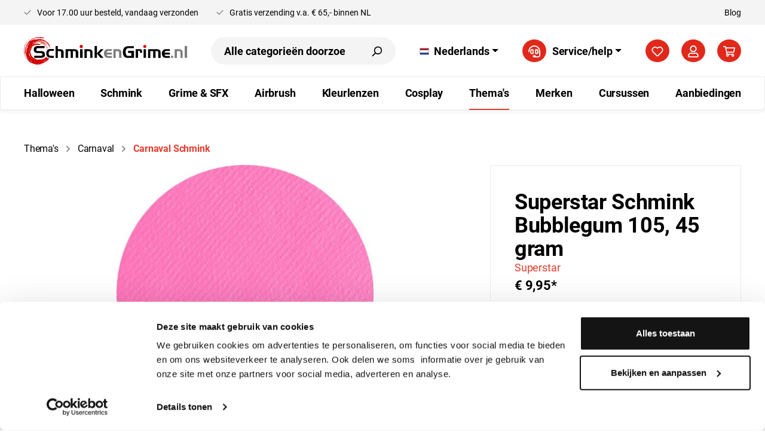

--- FILE ---
content_type: text/html; charset=UTF-8
request_url: https://schminkengrime.nl/superstar-schmink-bubblegum-105-45-gram
body_size: 34755
content:

<!DOCTYPE html>

<html lang="nl-NL"
      itemscope="itemscope"
      itemtype="https://schema.org/WebPage">

                            
    <head>
                                        <meta charset="utf-8">
            
            <script>
            let gtmIsTrackingProductClicks = Boolean(), gtmContainerId = 'GTM-9FN9', hasSWConsentSupport = Boolean(Number(0));
            window.wbmScriptIsSet = false;
        </script>
        <script type="text/javascript">
            window.dataLayer = window.dataLayer || [];
            window.dataLayer.push({"ecommerce":{"currencyCode":"EUR","detail":{"actionField":{"list":"Deal Waterschmink"},"products":[{"category":"Deal Waterschmink","price":9.9499999999999993,"brand":"Superstar","id":"690288809b72423ca362c665be2da990","name":"Superstar Schmink Bubblegum 105, 45 gram","sku":"139-85.105","variant":""}]}},"google_tag_params":{"ecomm_prodid":"139-85.105","ecomm_pagetype":"product"}});

                    </script>                <!-- WbmTagManagerEcomm Head Snippet Start -->
        <script id="wbmTagManger" type="text/javascript">
            function getCookie(name) {
                var cookieMatch = document.cookie.match(name + '=(.*?)(;|$)');
                return cookieMatch && decodeURI(cookieMatch[1]);
            }

            var gtmCookieSet = getCookie('wbm-tagmanager-enabled');
            
            var googleTag = function(w,d,s,l,i){w[l]=w[l]||[];w[l].push({'gtm.start':new Date().getTime(),event:'gtm.js'});var f=d.getElementsByTagName(s)[0],j=d.createElement(s),dl=l!='dataLayer'?'&l='+l:'';j.async=true;j.src='https://www.googletagmanager.com/gtm.js?id='+i+dl+'';f.parentNode.insertBefore(j,f);};
            

            if (hasSWConsentSupport && gtmCookieSet === null) {
                window.wbmGoogleTagmanagerId = gtmContainerId;
                window.wbmScriptIsSet = false;
                window.googleTag = googleTag;
            } else {
                window.wbmScriptIsSet = true;
                googleTag(window, document, 'script', 'dataLayer', gtmContainerId);
                googleTag = null;
            }
        </script><!-- WbmTagManagerEcomm Head Snippet End -->    
                            <meta name="viewport"
                      content="width=device-width, initial-scale=1, shrink-to-fit=no">
            
                            <meta name="author"
                      content=""/>
                <meta name="robots"
                      content="index,follow"/>
                <meta name="revisit-after"
                      content="15 days"/>
                <meta name="keywords"
                      content=""/>
                <meta name="description"
                      content="Superstar Schmink Bubblegum 105, 45 gram. Mooie, heldere en prettige schmink. ✓Alle Superstar schmink bij SchminkenGrime.nl uit voorraad leverbaar."/>
            
                <meta property="og:type"
          content="product"/>
    <meta property="og:site_name"
          content="SchminkenGrime.nl"/>
    <meta property="og:url"
          content="https://schminkengrime.nl/superstar-schmink-bubblegum-105-45-gram"/>
    <meta property="og:title"
          content="Superstar Schmink Bubblegum 105, 45 gram"/>

    <meta property="og:description"
          content="Superstar Schmink Bubblegum 105, 45 gram. Mooie, heldere en prettige schmink. ✓Alle Superstar schmink bij SchminkenGrime.nl uit voorraad leverbaar."/>
    <meta property="og:image"
          content="https://schminkengrime.nl/media/8d/fb/ed/1733561945/superstar-schmink-bubblegum-105-45-gram.jpg"/>

            <meta property="product:brand"
              content="Superstar"/>
    
            <meta property="product:price:amount"
          content="9.95"/>
    <meta property="product:price:currency"
          content="EUR"/>
    <meta property="product:product_link"
          content="https://schminkengrime.nl/superstar-schmink-bubblegum-105-45-gram"/>

    <meta name="twitter:card"
          content="product"/>
    <meta name="twitter:site"
          content="SchminkenGrime.nl"/>
    <meta name="twitter:title"
          content="Superstar Schmink Bubblegum 105, 45 gram"/>
    <meta name="twitter:description"
          content="Superstar Schmink Bubblegum 105, 45 gram. Mooie, heldere en prettige schmink. ✓Alle Superstar schmink bij SchminkenGrime.nl uit voorraad leverbaar."/>
    <meta name="twitter:image"
          content="https://schminkengrime.nl/media/8d/fb/ed/1733561945/superstar-schmink-bubblegum-105-45-gram.jpg"/>

                            <meta itemprop="copyrightHolder"
                      content="SchminkenGrime.nl"/>
                <meta itemprop="copyrightYear"
                      content=""/>
                <meta itemprop="isFamilyFriendly"
                      content="true"/>
                <meta itemprop="image"
                      content="https://schminkengrime.nl/media/67/f9/d7/1590672982/logo.svg"/>
            
                                                
                    <link rel="shortcut icon"
                  href="https://schminkengrime.nl/media/6e/cf/d8/1590673108/apple-touch-icon-180x180.png">
        
                                <link rel="apple-touch-icon"
                  sizes="180x180"
                  href="https://schminkengrime.nl/media/6e/cf/d8/1590673108/apple-touch-icon-180x180.png">
                    
                            
            
    
    <link rel="canonical" href="https://schminkengrime.nl/superstar-schmink-bubblegum-105-45-gram" />

            <title itemprop="name">
                           Superstar Schmink Bubblegum 105, 45 gram | SchminkenGrime.nl
            </title>

            <link rel="stylesheet" href="https://use.typekit.net/czs3nld.css">
                                                                            <link rel="stylesheet"
                      href="https://schminkengrime.nl/theme/0e636ac8b1747d77963d9e26c5264374/css/all.css?1761074782889009">
                                    

        
    <style type="text/css" data-plugin="zenitPlatformDataBadges">
        
        :root {
            --databadges-listings-font-size: px;
            --databadges-listings-height: 5px;
            --databadges-listings-radius-left: px;
            --databadges-listings-radius-right: px;
            --databadges-listings-padding-vertical: -5px;
            --databadges-listings-padding-horizontal: px;

            --databadges-details-font-size: px;
            --databadges-details-height: 5px;
            --databadges-details-radius-left: px;
            --databadges-details-radius-right: px;
            --databadges-details-padding-vertical: -5px;
            --databadges-details-padding-horizontal: px;

            --databadges-margin-left: 0;
        }

        
        
        
        
        
        
        
        
        
        
        
        
    </style>

    

            
    

                        <script>
        window.features = {"V6_5_0_0":false,"v6.5.0.0":false,"PERFORMANCE_TWEAKS":false,"performance.tweaks":false,"FEATURE_NEXT_1797":false,"feature.next.1797":false,"FEATURE_NEXT_16710":false,"feature.next.16710":false,"FEATURE_NEXT_13810":false,"feature.next.13810":false,"FEATURE_NEXT_13250":false,"feature.next.13250":false,"FEATURE_NEXT_17276":false,"feature.next.17276":false,"FEATURE_NEXT_16151":false,"feature.next.16151":false,"FEATURE_NEXT_16155":false,"feature.next.16155":false,"FEATURE_NEXT_19501":false,"feature.next.19501":false,"FEATURE_NEXT_15053":false,"feature.next.15053":false,"FEATURE_NEXT_18215":false,"feature.next.18215":false,"FEATURE_NEXT_15815":false,"feature.next.15815":false,"FEATURE_NEXT_14699":false,"feature.next.14699":false,"FEATURE_NEXT_15707":false,"feature.next.15707":false,"FEATURE_NEXT_14360":false,"feature.next.14360":false,"FEATURE_NEXT_15172":false,"feature.next.15172":false,"FEATURE_NEXT_14001":false,"feature.next.14001":false,"FEATURE_NEXT_7739":false,"feature.next.7739":false,"FEATURE_NEXT_16200":false,"feature.next.16200":false,"FEATURE_NEXT_13410":false,"feature.next.13410":false,"FEATURE_NEXT_15917":false,"feature.next.15917":false,"FEATURE_NEXT_15957":false,"feature.next.15957":false,"FEATURE_NEXT_13601":false,"feature.next.13601":false,"FEATURE_NEXT_16992":false,"feature.next.16992":false,"FEATURE_NEXT_7530":false,"feature.next.7530":false,"FEATURE_NEXT_16824":false,"feature.next.16824":false,"FEATURE_NEXT_16271":false,"feature.next.16271":false,"FEATURE_NEXT_15381":false,"feature.next.15381":false,"FEATURE_NEXT_17275":false,"feature.next.17275":false,"FEATURE_NEXT_17016":false,"feature.next.17016":false,"FEATURE_NEXT_16236":false,"feature.next.16236":false,"FEATURE_NEXT_16640":false,"feature.next.16640":false,"FEATURE_NEXT_17858":false,"feature.next.17858":false,"FEATURE_NEXT_6758":false,"feature.next.6758":false,"FEATURE_NEXT_19048":false,"feature.next.19048":false,"FEATURE_NEXT_19822":false,"feature.next.19822":false,"FEATURE_NEXT_18129":false,"feature.next.18129":false,"FEATURE_NEXT_19163":false,"feature.next.19163":false,"FEATURE_NEXT_18187":false,"feature.next.18187":false,"FEATURE_NEXT_17978":false,"feature.next.17978":false,"FEATURE_NEXT_11634":false,"feature.next.11634":false,"FEATURE_NEXT_21547":false,"feature.next.21547":false,"FEATURE_NEXT_22900":false,"feature.next.22900":false};
    </script>
        
                                                    
                            
            
                
        
            </head>

        <body class="is-ctl-product is-act-index">

                                    <noscript>
                <iframe src="https://www.googletagmanager.com/ns.html?id=GTM-9FN9"
                        height="0" width="0" style="display:none;visibility:hidden"></iframe>
            </noscript>
                            <noscript class="noscript-main">
                
    <div role="alert"
         class="alert alert-info alert-has-icon">
                                                        <span class="icon icon-info"><svg xmlns="http://www.w3.org/2000/svg" xmlns:xlink="http://www.w3.org/1999/xlink" width="24" height="24" viewBox="0 0 24 24"><defs><path d="M12 7c.5523 0 1 .4477 1 1s-.4477 1-1 1-1-.4477-1-1 .4477-1 1-1zm1 9c0 .5523-.4477 1-1 1s-1-.4477-1-1v-5c0-.5523.4477-1 1-1s1 .4477 1 1v5zm11-4c0 6.6274-5.3726 12-12 12S0 18.6274 0 12 5.3726 0 12 0s12 5.3726 12 12zM12 2C6.4772 2 2 6.4772 2 12s4.4772 10 10 10 10-4.4772 10-10S17.5228 2 12 2z" id="icons-default-info" /></defs><use xlink:href="#icons-default-info" fill="#758CA3" fill-rule="evenodd" /></svg>
        </span>                                    
                    <div class="alert-content-container">
                                                    
                                    <div class="alert-content">
                                                    Om onze shop volledig te kunnen gebruiken, raden wij je aan Javascript in je browser te activeren.
                                            </div>
                
                                                                </div>
            </div>
            </noscript>
        

                    <header class="header-main">
                        <div class="header-top-bar">
        <div class="container">
            <div class="header-top-bar-inner">
                <div class="header-usps-wrapper">
                        <div class="usps-wrapper">
        <ul class="items">
            <li class="item-1"><span class="icon icon-checkmark icon-secondary"><svg xmlns="http://www.w3.org/2000/svg" xmlns:xlink="http://www.w3.org/1999/xlink" width="24" height="24" viewBox="0 0 24 24"><defs><path id="icons-default-checkmark" d="M2.7071 10.2929c-.3905-.3905-1.0237-.3905-1.4142 0-.3905.3905-.3905 1.0237 0 1.4142l7 7c.3905.3905 1.0237.3905 1.4142 0l13-13c.3905-.3905.3905-1.0237 0-1.4142-.3905-.3905-1.0237-.3905-1.4142 0L9 16.5858l-6.2929-6.293z" /></defs><use xlink:href="#icons-default-checkmark" fill="#758CA3" fill-rule="evenodd" /></svg>
        </span> <span>Voor 17.00 uur besteld, vandaag verzonden</span></li>
            <li class="item-2"><span class="icon icon-checkmark icon-secondary"><svg xmlns="http://www.w3.org/2000/svg" xmlns:xlink="http://www.w3.org/1999/xlink" width="24" height="24" viewBox="0 0 24 24"><defs><path id="icons-default-checkmark" d="M2.7071 10.2929c-.3905-.3905-1.0237-.3905-1.4142 0-.3905.3905-.3905 1.0237 0 1.4142l7 7c.3905.3905 1.0237.3905 1.4142 0l13-13c.3905-.3905.3905-1.0237 0-1.4142-.3905-.3905-1.0237-.3905-1.4142 0L9 16.5858l-6.2929-6.293z" /></defs><use xlink:href="#icons-default-checkmark" fill="#758CA3" fill-rule="evenodd" /></svg>
        </span> <span>Gratis verzending v.a. € 65,- binnen NL</span></li>
                                </ul>
    </div>
                </div>
                <ul class="header-top-bar-menu items">
                    <li><a href="/blog/">Blog</a></li>
                </ul>
            </div>
        </div>
    </div>
                        <div class="container">
                            
            <div class="row align-items-center header-row">
                <div class="col-5 col-lg-auto header-logo-col">
            <div class="header-logo-main">
                    <a class="header-logo-main-link"
               href="/"
               title="Naar de startpagina">
                                    <picture class="header-logo-picture">
                                                                                
                                                                            
                                                                                    <img src="https://schminkengrime.nl/media/67/f9/d7/1590672982/logo.svg"
                                     alt="Naar de startpagina"
                                     class="img-fluid header-logo-main-img"/>
                                                                        </picture>
                            </a>
            </div>
    </div>

                <div class="col-12 order-2 col-lg order-sm-0 header-search-col">
        
    <div class="collapse"
         id="searchCollapse">
        <div class="header-search">
            <form action="/search"
                  method="get"
                  data-search-form="true"
                  data-search-widget-options='{&quot;searchWidgetMinChars&quot;:3}'
                  data-url="/suggest?search="
                  class="header-search-form">
                                    <div class="input-group">
                                                    <input type="search"
                                   name="search"
                                   class="form-control header-search-input"
                                   autocomplete="off"
                                   autocapitalize="off"
                                   placeholder="Alle categorieën doorzoeken..."
                                   aria-label="Alle categorieën doorzoeken..."
                                   value=""
                            >
                        
                                                                                                                <div class="input-group-append">
                                    <button type="submit"
                                            class="btn header-search-btn"
                                            aria-label="Zoeken">
                                        <span class="header-search-icon">
                                            <span class="icon icon-search"><svg xmlns="http://www.w3.org/2000/svg" xmlns:xlink="http://www.w3.org/1999/xlink" width="24" height="24" viewBox="0 0 24 24"><defs><path d="M10.0944 16.3199 4.707 21.707c-.3905.3905-1.0237.3905-1.4142 0-.3905-.3905-.3905-1.0237 0-1.4142L8.68 14.9056C7.6271 13.551 7 11.8487 7 10c0-4.4183 3.5817-8 8-8s8 3.5817 8 8-3.5817 8-8 8c-1.8487 0-3.551-.627-4.9056-1.6801zM15 16c3.3137 0 6-2.6863 6-6s-2.6863-6-6-6-6 2.6863-6 6 2.6863 6 6 6z" id="icons-default-search" /></defs><use xlink:href="#icons-default-search" fill="#758CA3" fill-rule="evenodd" /></svg>
        </span>                                        </span>
                                    </button>
                                </div>
                                                                        </div>
                            </form>
        </div>
    </div>
    </div>
    <div class="col-auto d-none d-lg-block">
                <div class="top-bar d-none d-lg-block">
        <nav class="top-bar-nav">
                                            
            <div class="top-bar-nav-item top-bar-language">
                            <form method="post"
                      action="/checkout/language"
                      class="language-form"
                      data-form-auto-submit="true">

                                                                <input type="hidden" name="_csrf_token" value="17b1d086be0a1801080a6cd580.Gf980XKWfrLutFOjQjoNRfvhb4cx3EbMxr1FQSAdiCk.fbk2lDfPMNexxhn2MF94B7mYXrFil2uFtogadxFewX9IrRWhGNRN5tiMOA">
                    
                                                                                                                    
                        <div class="languages-menu dropdown">
                            <button class="btn dropdown-toggle top-bar-nav-btn"
                                    type="button"
                                    id="languagesDropdown-top-bar"
                                    data-toggle="dropdown"
                                    aria-haspopup="true"
                                    aria-expanded="false">
                                <div class="top-bar-list-icon language-flag country-nl language-nl"></div>
                                <span class="top-bar-nav-text">Nederlands</span>
                            </button>
                                                            <div class="top-bar-list dropdown-menu dropdown-menu-right"
                                    aria-labelledby="languagesDropdown-top-bar">
                                                                            <div class="top-bar-list-item dropdown-item"
                                             title="">

                                                                                                                                                                                                                                            
                                                <label class="top-bar-list-label"
                                                       for="top-bar-2fbb5fe2e29a4d70aa5854ce7ce3e20b">
                                                    <input id="top-bar-2fbb5fe2e29a4d70aa5854ce7ce3e20b"
                                                           class="top-bar-list-radio"
                                                           value="2fbb5fe2e29a4d70aa5854ce7ce3e20b"
                                                           name="languageId"
                                                           type="radio"
                                                        >
                                                    <div class="top-bar-list-icon language-flag country-en language-gb"></div>
                                                    English
                                                </label>
                                                                                    </div>
                                                                            <div class="top-bar-list-item dropdown-item"
                                             title="">

                                                                                                                                                                                                                                            
                                                <label class="top-bar-list-label"
                                                       for="top-bar-c787c6ad1f054a10abd2f1bc1de63ff7">
                                                    <input id="top-bar-c787c6ad1f054a10abd2f1bc1de63ff7"
                                                           class="top-bar-list-radio"
                                                           value="c787c6ad1f054a10abd2f1bc1de63ff7"
                                                           name="languageId"
                                                           type="radio"
                                                        >
                                                    <div class="top-bar-list-icon language-flag country-de language-de"></div>
                                                    German
                                                </label>
                                                                                    </div>
                                                                            <div class="top-bar-list-item dropdown-item item-checked"
                                             title="">

                                                                                                                                                                                                                                            
                                                <label class="top-bar-list-label"
                                                       for="top-bar-8dd13e68e0f149c2bfd097e304b685e1">
                                                    <input id="top-bar-8dd13e68e0f149c2bfd097e304b685e1"
                                                           class="top-bar-list-radio"
                                                           value="8dd13e68e0f149c2bfd097e304b685e1"
                                                           name="languageId"
                                                           type="radio"
                                                         checked>
                                                    <div class="top-bar-list-icon language-flag country-nl language-nl"></div>
                                                    Nederlands
                                                </label>
                                                                                    </div>
                                                                    </div>
                                                    </div>

                        <input name="redirectTo" type="hidden" value="frontend.detail.page"/>

                                                    <input name="redirectParameters[productId]" type="hidden" value="690288809b72423ca362c665be2da990">
                                                            </form>
                    </div>
                
                                            
                
                                </nav>
    </div>


        </div>

                                    <div class="col-auto d-none d-lg-block">
                <div class="service-menu dropdown">
                    <button class="btn dropdown-toggle top-bar-nav-btn"
                            type="button"
                            id="serviceMenuDropdown-"
                            data-toggle="dropdown"
                            aria-haspopup="true"
                            aria-expanded="false">
                        <div class="header-actions-btn">
                            <span class="icon icon-headset"><svg xmlns="http://www.w3.org/2000/svg" viewBox="0 0 512 512"><path d="M224 336V192.36c0-17.67-14.33-32-32-32h-48c-35.35 0-64 28.65-64 64V304c0 35.35 28.65 64 64 64h48c17.67 0 32-14.33 32-32zm-48-16h-32c-8.82 0-16-7.18-16-16v-79.64c0-8.82 7.18-16 16-16h32V320zM256 0C113.18 0 4.58 118.83 0 256v16c0 8.84 7.16 16 16 16h16c8.84 0 16-7.16 16-16v-16c0-114.69 93.31-208 208-208s208 93.31 208 208h-.12c.08 2.43.12 165.72.12 165.72 0 23.35-18.93 42.28-42.28 42.28H320c0-26.51-21.49-48-48-48h-32c-26.51 0-48 21.49-48 48s21.49 48 48 48h181.72c49.86 0 90.28-40.42 90.28-90.28V256C507.42 118.83 398.82 0 256 0zm112 368c35.35 0 64-28.65 64-64v-79.64c0-35.35-28.65-64-64-64h-48c-17.67 0-32 14.33-32 32V336c0 17.67 14.33 32 32 32h48zm-32-159.64h32c8.82 0 16 7.18 16 16V304c0 8.82-7.18 16-16 16h-32V208.36z"/></svg>
        </span>                        </div>
                        <span class="top-bar-nav-text">Service/help</span>
                    </button>
                                            <div class="dropdown-menu dropdown-menu-right"
                             aria-labelledby="serviceMenuDropdown-">
                                                                                            <a class="top-bar-list-item dropdown-item"
                                   href="https://schminkengrime.nl/klantenservice/contact"
                                   title="Contact">Contact</a>
                                                                                            <a class="top-bar-list-item dropdown-item"
                                   href="https://schminkengrime.nl/klantenservice/retourneren"
                                   title="Retourneren">Retourneren</a>
                                                                                            <a class="top-bar-list-item dropdown-item"
                                   href="https://schminkengrime.nl/klantenservice/veelgestelde-vragen"
                                   title="Veelgestelde vragen">Veelgestelde vragen</a>
                                                                                            <a class="top-bar-list-item dropdown-item"
                                   href="https://schminkengrime.nl/klantenservice/bestellen-en-verzenden"
                                   title="Bestellen en Verzenden">Bestellen en Verzenden</a>
                                                                                            <a class="top-bar-list-item dropdown-item"
                                   href="https://schminkengrime.nl/klantenservice/betaalmogelijkheden"
                                   title="Betaalmogelijkheden">Betaalmogelijkheden</a>
                                                                                            <a class="top-bar-list-item dropdown-item"
                                   href="https://schminkengrime.nl/klantenservice/algemene-voorwaarden"
                                   title="Algemene Voorwaarden">Algemene Voorwaarden</a>
                                                                                            <a class="top-bar-list-item dropdown-item"
                                   href="https://schminkengrime.nl/klantenservice/privacybeleid"
                                   title="Privacybeleid">Privacybeleid</a>
                                                                                            <a class="top-bar-list-item dropdown-item"
                                   href="https://schminkengrime.nl/klantenservice/cookieverklaring"
                                   title="Cookieverklaring">Cookieverklaring</a>
                                                                                            <a class="top-bar-list-item dropdown-item"
                                   href="https://schminkengrime.nl/klantenservice/disclaimer"
                                   title="Disclaimer">Disclaimer</a>
                                                                                            <a class="top-bar-list-item dropdown-item"
                                   href="https://schminkengrime.nl/klantenservice/over-ons"
                                   title="Over ons">Over ons</a>
                                                    </div>
                                    </div>
            </div>
            
                    <div class="col-12 order-1 col-sm-auto order-sm-2 header-actions-col">
                    <div class="row no-gutters">
                            <div class="col-auto d-lg-none">
        <div class="menu-button">
                                                                    <button class="btn nav-main-toggle-btn header-actions-btn"
                                                type="button"
                                                data-offcanvas-menu="true"
                                                aria-label="Menu">
                                                                                            <span class="icon icon-stack"><svg xmlns="http://www.w3.org/2000/svg" xmlns:xlink="http://www.w3.org/1999/xlink" width="24" height="24" viewBox="0 0 24 24"><defs><path d="M3 13c-.5523 0-1-.4477-1-1s.4477-1 1-1h18c.5523 0 1 .4477 1 1s-.4477 1-1 1H3zm0-7c-.5523 0-1-.4477-1-1s.4477-1 1-1h18c.5523 0 1 .4477 1 1s-.4477 1-1 1H3zm0 14c-.5523 0-1-.4477-1-1s.4477-1 1-1h18c.5523 0 1 .4477 1 1s-.4477 1-1 1H3z" id="icons-default-stack" /></defs><use xlink:href="#icons-default-stack" fill="#758CA3" fill-rule="evenodd" /></svg>
        </span>                                                                                    </button>
                                    
                    </div>
    </div>

                            <div class="col-auto d-lg-none">
        <div class="search-toggle">
            <button class="btn header-actions-btn search-toggle-btn js-search-toggle-btn collapsed"
                    type="button"
                    data-toggle="collapse"
                    data-target="#searchCollapse"
                    aria-expanded="false"
                    aria-controls="searchCollapse"
                    aria-label="Zoeken">
                <span class="icon icon-search"><svg xmlns="http://www.w3.org/2000/svg" xmlns:xlink="http://www.w3.org/1999/xlink" width="24" height="24" viewBox="0 0 24 24"><defs><path d="M10.0944 16.3199 4.707 21.707c-.3905.3905-1.0237.3905-1.4142 0-.3905-.3905-.3905-1.0237 0-1.4142L8.68 14.9056C7.6271 13.551 7 11.8487 7 10c0-4.4183 3.5817-8 8-8s8 3.5817 8 8-3.5817 8-8 8c-1.8487 0-3.551-.627-4.9056-1.6801zM15 16c3.3137 0 6-2.6863 6-6s-2.6863-6-6-6-6 2.6863-6 6 2.6863 6 6 6z" id="icons-default-search" /></defs><use xlink:href="#icons-default-search" fill="#758CA3" fill-rule="evenodd" /></svg>
        </span>            </button>
        </div>
    </div>

                                                                                    <div class="col-auto">
                                    <div class="header-wishlist">
                                        <a class="btn header-wishlist-btn header-actions-btn"
                                           href="/wishlist"
                                           title="Verlanglijst"
                                           aria-label="Verlanglijst">
                                                
            <span class="header-wishlist-icon">
            <span class="icon icon-heart"><svg xmlns="http://www.w3.org/2000/svg" xmlns:xlink="http://www.w3.org/1999/xlink" width="24" height="24" viewBox="0 0 24 24"><defs><path d="M20.0139 12.2998c1.8224-1.8224 1.8224-4.7772 0-6.5996-1.8225-1.8225-4.7772-1.8225-6.5997 0L12 7.1144l-1.4142-1.4142c-1.8225-1.8225-4.7772-1.8225-6.5997 0-1.8224 1.8224-1.8224 4.7772 0 6.5996l7.519 7.519a.7.7 0 0 0 .9899 0l7.5189-7.519zm1.4142 1.4142-7.519 7.519c-1.0543 1.0544-2.7639 1.0544-3.8183 0L2.572 13.714c-2.6035-2.6035-2.6035-6.8245 0-9.428 2.6035-2.6035 6.8246-2.6035 9.4281 0 2.6035-2.6035 6.8246-2.6035 9.428 0 2.6036 2.6035 2.6036 6.8245 0 9.428z" id="icons-default-heart" /></defs><use xlink:href="#icons-default-heart" fill="#758CA3" fill-rule="evenodd" /></svg>
        </span>        </span>
    
        
    
    <span class="badge badge-primary header-wishlist-badge"
          id="wishlist-basket"
          data-wishlist-storage="true"
          data-wishlist-storage-options="{&quot;listPath&quot;:&quot;\/wishlist\/list&quot;,&quot;mergePath&quot;:&quot;\/wishlist\/merge&quot;,&quot;tokenMergePath&quot;:&quot;0dfe9332752fe240afc96ea2.V8MtLrlDAFoYbIL7QiQ3YHJ5zIjJohUQKQlM-kf_hZY.NY18GoAhaTB8AuDKcm8aPz0BtMaK01hmaFonvQmW__078Ulr23RBCnQY1w&quot;,&quot;pageletPath&quot;:&quot;\/wishlist\/merge\/pagelet&quot;,&quot;tokenPageletPath&quot;:&quot;9ccc630ce2817a0d8a9838cb200dd1.vT6XG9Z_xaTn6qrkJH5m6ySO19KgUdDllqMgCI2uEns.33akb-MTsImPqeeIZygDiG_d7pr4GKeyxOpacNnHa0_5TOMioSr93dSwkg&quot;}"
          data-wishlist-widget="true"
          data-wishlist-widget-options="{&quot;showCounter&quot;:true}"
    ></span>
                                        </a>
                                    </div>
                                </div>
                                                    
                                                    <div class="col-auto">
                                <div class="account-menu">
                                        <div class="dropdown">
                    <button class="btn account-menu-btn header-actions-btn"
                    type="button"
                    id="accountWidget"
                    data-offcanvas-account-menu="true"
                    data-toggle="dropdown"
                    aria-haspopup="true"
                    aria-expanded="false"
                    aria-label="Mijn account"
                    title="Mijn account">
                <span class="icon icon-avatar"><svg xmlns="http://www.w3.org/2000/svg" viewBox="0 0 448 512"><path d="M313.6 304c-28.7 0-42.5 16-89.6 16-47.1 0-60.8-16-89.6-16C60.2 304 0 364.2 0 438.4V464c0 26.5 21.5 48 48 48h352c26.5 0 48-21.5 48-48v-25.6c0-74.2-60.2-134.4-134.4-134.4zM400 464H48v-25.6c0-47.6 38.8-86.4 86.4-86.4 14.6 0 38.3 16 89.6 16 51.7 0 74.9-16 89.6-16 47.6 0 86.4 38.8 86.4 86.4V464zM224 288c79.5 0 144-64.5 144-144S303.5 0 224 0 80 64.5 80 144s64.5 144 144 144zm0-240c52.9 0 96 43.1 96 96s-43.1 96-96 96-96-43.1-96-96 43.1-96 96-96z"/></svg>
        </span>            </button>
        
                    <div class="dropdown-menu dropdown-menu-right account-menu-dropdown js-account-menu-dropdown"
                 aria-labelledby="accountWidget">
                

        
                                                        <button class="btn btn-light offcanvas-close js-offcanvas-close btn-block sticky-top">
                                                    <span class="icon icon-x icon-sm"><svg xmlns="http://www.w3.org/2000/svg" xmlns:xlink="http://www.w3.org/1999/xlink" width="24" height="24" viewBox="0 0 24 24"><defs><path d="m10.5858 12-7.293-7.2929c-.3904-.3905-.3904-1.0237 0-1.4142.3906-.3905 1.0238-.3905 1.4143 0L12 10.5858l7.2929-7.293c.3905-.3904 1.0237-.3904 1.4142 0 .3905.3906.3905 1.0238 0 1.4143L13.4142 12l7.293 7.2929c.3904.3905.3904 1.0237 0 1.4142-.3906.3905-1.0238.3905-1.4143 0L12 13.4142l-7.2929 7.293c-.3905.3904-1.0237.3904-1.4142 0-.3905-.3906-.3905-1.0238 0-1.4143L10.5858 12z" id="icons-default-x" /></defs><use xlink:href="#icons-default-x" fill="#758CA3" fill-rule="evenodd" /></svg>
        </span>                        
                                                    Menu sluiten
                                            </button>
                
    
                    <div class="offcanvas-content-container">
                <div class="account-menu">
                                    <div class="dropdown-header account-menu-header">
                    Mijn account
                </div>
                    
                                    <div class="account-menu-login">
                    <a href="/account/login"
                       title="Inloggen"
                       class="btn btn-primary account-menu-login-button">
                        Inloggen
                    </a>

                    <div class="account-menu-register">
                        of <a href="/account/login"
                                                            title="registreren">registreren</a>
                    </div>
                </div>
                    
                    <div class="account-menu-links">
                    <div class="header-account-menu">
        <div class="card account-menu-inner">
                                        
                                                <div class="list-group list-group-flush account-aside-list-group">
                                                                                    <a href="/account"
                                   title="Overzicht"
                                   class="list-group-item list-group-item-action account-aside-item">
                                    Overzicht
                                </a>
                            
                                                            <a href="/account/profile"
                                   title="Jouw profiel"
                                   class="list-group-item list-group-item-action account-aside-item">
                                    Jouw profiel
                                </a>
                            
                                                            <a href="/account/address"
                                   title="Adressen"
                                   class="list-group-item list-group-item-action account-aside-item">
                                    Adressen
                                </a>
                            
                            
                                                            <a href="/account/order"
                                   title="Bestellingen"
                                   class="list-group-item list-group-item-action account-aside-item">
                                    Bestellingen
                                </a>
                                                                        </div>
                            
                                                </div>
    </div>
            </div>
            </div>
        </div>
                </div>
            </div>
                                </div>
                            </div>
                        
                                                    <div class="col-auto">
                                <div class="header-cart"
                                     data-offcanvas-cart="true">
                                    <a class="btn header-cart-btn header-actions-btn"
                                       href="/checkout/cart"
                                       data-cart-widget="true"
                                       title="Winkelmandje"
                                       aria-label="Winkelmandje">
                                            <span class="header-cart-icon">
        <span class="icon icon-cart"><svg xmlns="http://www.w3.org/2000/svg" viewBox="0 0 576 512"><path d="M551.991 64H144.28l-8.726-44.608C133.35 8.128 123.478 0 112 0H12C5.373 0 0 5.373 0 12v24c0 6.627 5.373 12 12 12h80.24l69.594 355.701C150.796 415.201 144 430.802 144 448c0 35.346 28.654 64 64 64s64-28.654 64-64a63.681 63.681 0 0 0-8.583-32h145.167a63.681 63.681 0 0 0-8.583 32c0 35.346 28.654 64 64 64 35.346 0 64-28.654 64-64 0-18.136-7.556-34.496-19.676-46.142l1.035-4.757c3.254-14.96-8.142-29.101-23.452-29.101H203.76l-9.39-48h312.405c11.29 0 21.054-7.869 23.452-18.902l45.216-208C578.695 78.139 567.299 64 551.991 64zM208 472c-13.234 0-24-10.766-24-24s10.766-24 24-24 24 10.766 24 24-10.766 24-24 24zm256 0c-13.234 0-24-10.766-24-24s10.766-24 24-24 24 10.766 24 24-10.766 24-24 24zm23.438-200H184.98l-31.31-160h368.548l-34.78 160z"/></svg>
        </span>    </span>
                                        </a>
                                </div>
                            </div>
                                            </div>
                </div>
            
        </div>
                        </div>
                
            </header>
        
                    <div class="nav-main">
                                    
    <div class="main-navigation"
         id="mainNavigation"
         data-flyout-menu="true">
                    <div class="container">
                                    <nav class="nav main-navigation-menu"
                        itemscope="itemscope"
                        itemtype="http://schema.org/SiteNavigationElement">
                        
                        
                                                    
                                                                                            
                                                                
                                                                                                            <a class="nav-link main-navigation-link"
                                           href="https://schminkengrime.nl/halloween-makeup"
                                           itemprop="url"
                                           data-flyout-menu-trigger="f9535130539b49a9a25afc14af032dd6"                                                                                      title="Halloween">
                                            <div class="main-navigation-link-text">
                                                <span itemprop="name">Halloween</span>
                                            </div>
                                        </a>
                                                                                                                                                                
                                                                
                                                                                                            <a class="nav-link main-navigation-link"
                                           href="https://schminkengrime.nl/schmink"
                                           itemprop="url"
                                           data-flyout-menu-trigger="abfbc2098e204e74b127f7c31c528a84"                                                                                      title="Schmink">
                                            <div class="main-navigation-link-text">
                                                <span itemprop="name">Schmink</span>
                                            </div>
                                        </a>
                                                                                                                                                                
                                                                
                                                                                                            <a class="nav-link main-navigation-link"
                                           href="https://schminkengrime.nl/grime-special-effects-makeup"
                                           itemprop="url"
                                           data-flyout-menu-trigger="21ae3021e8134f5ea1f175decbad7a9e"                                                                                      title="Grime &amp; SFX">
                                            <div class="main-navigation-link-text">
                                                <span itemprop="name">Grime &amp; SFX</span>
                                            </div>
                                        </a>
                                                                                                                                                                
                                                                
                                                                                                            <a class="nav-link main-navigation-link"
                                           href="https://schminkengrime.nl/airbrush"
                                           itemprop="url"
                                           data-flyout-menu-trigger="429deded438e4e119a90a145ca9e8aab"                                                                                      title="Airbrush">
                                            <div class="main-navigation-link-text">
                                                <span itemprop="name">Airbrush</span>
                                            </div>
                                        </a>
                                                                                                                                                                
                                                                
                                                                                                            <a class="nav-link main-navigation-link"
                                           href="https://schminkengrime.nl/kleurlenzen"
                                           itemprop="url"
                                                                                                                                 title="Kleurlenzen">
                                            <div class="main-navigation-link-text">
                                                <span itemprop="name">Kleurlenzen</span>
                                            </div>
                                        </a>
                                                                                                                                                                
                                                                
                                                                                                            <a class="nav-link main-navigation-link"
                                           href="https://schminkengrime.nl/cosplay"
                                           itemprop="url"
                                           data-flyout-menu-trigger="1573cc1e952c4b9db3367c09bcf73d6e"                                                                                      title="Cosplay">
                                            <div class="main-navigation-link-text">
                                                <span itemprop="name">Cosplay</span>
                                            </div>
                                        </a>
                                                                                                                                                                
                                                                
                                                                                                            <a class="nav-link main-navigation-link active"
                                           href="https://schminkengrime.nl/thema-s"
                                           itemprop="url"
                                           data-flyout-menu-trigger="0691d5e4f84f4486ab6d10b7eeb8e669"                                                                                      title="Thema&#039;s">
                                            <div class="main-navigation-link-text">
                                                <span itemprop="name">Thema&#039;s</span>
                                            </div>
                                        </a>
                                                                                                                                                                
                                                                
                                                                                                            <a class="nav-link main-navigation-link"
                                           href="https://schminkengrime.nl/merken"
                                           itemprop="url"
                                           data-flyout-menu-trigger="98e904c146b34e8a944debe8f9cc4ff1"                                                                                      title="Merken">
                                            <div class="main-navigation-link-text">
                                                <span itemprop="name">Merken</span>
                                            </div>
                                        </a>
                                                                                                                                                                
                                                                
                                                                                                            <a class="nav-link main-navigation-link"
                                           href="https://schminkengrime.nl/schminkcursus"
                                           itemprop="url"
                                                                                                                                 title="Cursussen">
                                            <div class="main-navigation-link-text">
                                                <span itemprop="name">Cursussen</span>
                                            </div>
                                        </a>
                                                                                                                                                                
                                                                
                                                                                                            <a class="nav-link main-navigation-link"
                                           href="https://schminkengrime.nl/aanbiedingen"
                                           itemprop="url"
                                                                                                                                 title="Aanbiedingen">
                                            <div class="main-navigation-link-text">
                                                <span itemprop="name">Aanbiedingen</span>
                                            </div>
                                        </a>
                                                                                                                                            </nav>
                            </div>
        
                                                                                                                                                                                                                                                                                                                                                                                                                                                                                                                                                                                    
                                                <div class="navigation-flyouts">
                                                                                                                                                                <div class="navigation-flyout"
                                             data-flyout-menu-id="f9535130539b49a9a25afc14af032dd6">
                                            <div class="container">
                                                                                                                        <div class="row navigation-flyout-bar">
                            <div class="col">
                    <div class="navigation-flyout-category-link">
                                                                                    <a class="nav-link"
                                   href="https://schminkengrime.nl/halloween-makeup"
                                   itemprop="url"
                                   title="Halloween">
                                                                            Toon alles Halloween
                                        <span class="icon icon-arrow-right icon-primary"><svg xmlns="http://www.w3.org/2000/svg" xmlns:xlink="http://www.w3.org/1999/xlink" width="16" height="16" viewBox="0 0 16 16"><defs><path id="icons-solid-arrow-right" d="M6.7071 6.2929c-.3905-.3905-1.0237-.3905-1.4142 0-.3905.3905-.3905 1.0237 0 1.4142l3 3c.3905.3905 1.0237.3905 1.4142 0l3-3c.3905-.3905.3905-1.0237 0-1.4142-.3905-.3905-1.0237-.3905-1.4142 0L9 8.5858l-2.2929-2.293z" /></defs><use transform="rotate(-90 9 8.5)" xlink:href="#icons-solid-arrow-right" fill="#758CA3" fill-rule="evenodd" /></svg>
        </span>                                                                    </a>
                                                                        </div>
                </div>
            
                            <div class="col-auto">
                    <div class="navigation-flyout-close js-close-flyout-menu">
                                                                                    <span class="icon icon-x"><svg xmlns="http://www.w3.org/2000/svg" xmlns:xlink="http://www.w3.org/1999/xlink" width="24" height="24" viewBox="0 0 24 24"><defs><path d="m10.5858 12-7.293-7.2929c-.3904-.3905-.3904-1.0237 0-1.4142.3906-.3905 1.0238-.3905 1.4143 0L12 10.5858l7.2929-7.293c.3905-.3904 1.0237-.3904 1.4142 0 .3905.3906.3905 1.0238 0 1.4143L13.4142 12l7.293 7.2929c.3904.3905.3904 1.0237 0 1.4142-.3906.3905-1.0238.3905-1.4143 0L12 13.4142l-7.2929 7.293c-.3905.3904-1.0237.3904-1.4142 0-.3905-.3906-.3905-1.0238 0-1.4143L10.5858 12z" id="icons-default-x" /></defs><use xlink:href="#icons-default-x" fill="#758CA3" fill-rule="evenodd" /></svg>
        </span>                                                                        </div>
                </div>
                    </div>
    
            <div class="row navigation-flyout-content">
                            <div class="col-8 col-xl-9">
                    <div class="navigation-flyout-categories">
                                                        
                    
    
    <div class="row navigation-flyout-categories is-level-0">
                                            
                            <div class="col-4 navigation-flyout-col">
                                                                        <a class="nav-item nav-link navigation-flyout-link is-level-0"
                               href="https://schminkengrime.nl/grime-special-effects-makeup/alcohol-activated-makeup"
                               itemprop="url"
                                                              title="Alcohol Make-up Palette">
                                <span itemprop="name">Alcohol Make-up Palette</span>
                            </a>
                                            
                                                                            
        
    
    <div class="navigation-flyout-categories is-level-1">
            </div>
                                                            </div>
                                                        
                            <div class="col-4 navigation-flyout-col">
                                                                        <a class="nav-item nav-link navigation-flyout-link is-level-0"
                               href="https://schminkengrime.nl/halloween-makeup/gelatine"
                               itemprop="url"
                                                              title="Gelatine">
                                <span itemprop="name">Gelatine</span>
                            </a>
                                            
                                                                            
        
    
    <div class="navigation-flyout-categories is-level-1">
            </div>
                                                            </div>
                                                        
                            <div class="col-4 navigation-flyout-col">
                                                                        <a class="nav-item nav-link navigation-flyout-link is-level-0"
                               href="https://schminkengrime.nl/grime-special-effects-makeup/nep-bloed"
                               itemprop="url"
                                                              title="Halloween Bloed">
                                <span itemprop="name">Halloween Bloed</span>
                            </a>
                                            
                                                                            
        
    
    <div class="navigation-flyout-categories is-level-1">
            </div>
                                                            </div>
                                                        
                            <div class="col-4 navigation-flyout-col">
                                                                        <a class="nav-item nav-link navigation-flyout-link is-level-0"
                               href="https://schminkengrime.nl/grime-special-effects-makeup/prothese-en-wonden"
                               itemprop="url"
                                                              title="Halloween SFX Protheses &amp; Wonden">
                                <span itemprop="name">Halloween SFX Protheses &amp; Wonden</span>
                            </a>
                                            
                                                                            
        
    
    <div class="navigation-flyout-categories is-level-1">
            </div>
                                                            </div>
                                                        
                            <div class="col-4 navigation-flyout-col">
                                                                        <a class="nav-item nav-link navigation-flyout-link is-level-0"
                               href="https://schminkengrime.nl/grime-special-effects-makeup/huidlijm"
                               itemprop="url"
                                                              title="Huidlijm">
                                <span itemprop="name">Huidlijm</span>
                            </a>
                                            
                                                                            
        
    
    <div class="navigation-flyout-categories is-level-1">
            </div>
                                                            </div>
                                                        
                            <div class="col-4 navigation-flyout-col">
                                                                        <a class="nav-item nav-link navigation-flyout-link is-level-0"
                               href="https://schminkengrime.nl/grime-special-effects-makeup/kaalkop"
                               itemprop="url"
                                                              title="Kaalkoppen &amp; Bald Caps">
                                <span itemprop="name">Kaalkoppen &amp; Bald Caps</span>
                            </a>
                                            
                                                                            
        
    
    <div class="navigation-flyout-categories is-level-1">
            </div>
                                                            </div>
                                                        
                            <div class="col-4 navigation-flyout-col">
                                                                        <a class="nav-item nav-link navigation-flyout-link is-level-0"
                               href="https://schminkengrime.nl/halloween-makeup/kleurlenzen"
                               itemprop="url"
                                                              title="Kleurlenzen">
                                <span itemprop="name">Kleurlenzen</span>
                            </a>
                                            
                                                                            
        
    
    <div class="navigation-flyout-categories is-level-1">
            </div>
                                                            </div>
                                                        
                            <div class="col-4 navigation-flyout-col">
                                                                        <a class="nav-item nav-link navigation-flyout-link is-level-0"
                               href="https://schminkengrime.nl/halloween-makeup/latex"
                               itemprop="url"
                                                              title="Latex">
                                <span itemprop="name">Latex</span>
                            </a>
                                            
                                                                            
        
    
    <div class="navigation-flyout-categories is-level-1">
            </div>
                                                            </div>
                                                        
                            <div class="col-4 navigation-flyout-col">
                                                                        <a class="nav-item nav-link navigation-flyout-link is-level-0"
                               href="https://schminkengrime.nl/grime-sfx/mouth-stain"
                               itemprop="url"
                                                              title="Mouth Stain">
                                <span itemprop="name">Mouth Stain</span>
                            </a>
                                            
                                                                            
        
    
    <div class="navigation-flyout-categories is-level-1">
            </div>
                                                            </div>
                                                        
                            <div class="col-4 navigation-flyout-col">
                                                                        <a class="nav-item nav-link navigation-flyout-link is-level-0"
                               href="https://schminkengrime.nl/grime-sfx/penselen-tools"
                               itemprop="url"
                                                              title="Penselen &amp; Tools">
                                <span itemprop="name">Penselen &amp; Tools</span>
                            </a>
                                            
                                                                            
        
    
    <div class="navigation-flyout-categories is-level-1">
            </div>
                                                            </div>
                                                        
                            <div class="col-4 navigation-flyout-col">
                                                                        <a class="nav-item nav-link navigation-flyout-link is-level-0"
                               href="https://schminkengrime.nl/grime-sfx/removers-reiniging"
                               itemprop="url"
                                                              title="Removers &amp; Reiniging">
                                <span itemprop="name">Removers &amp; Reiniging</span>
                            </a>
                                            
                                                                            
        
    
    <div class="navigation-flyout-categories is-level-1">
            </div>
                                                            </div>
                                                        
                            <div class="col-4 navigation-flyout-col">
                                                                        <a class="nav-item nav-link navigation-flyout-link is-level-0"
                               href="https://schminkengrime.nl/halloween-makeup/sculpt-gel"
                               itemprop="url"
                                                              title="Sculpt Gel">
                                <span itemprop="name">Sculpt Gel</span>
                            </a>
                                            
                                                                            
        
    
    <div class="navigation-flyout-categories is-level-1">
            </div>
                                                            </div>
                                                        
                            <div class="col-4 navigation-flyout-col">
                                                                        <a class="nav-item nav-link navigation-flyout-link is-level-0"
                               href="https://schminkengrime.nl/grime-special-effects-makeup/fixatie-producten"
                               itemprop="url"
                                                              title="Sealers &amp; Fixatie">
                                <span itemprop="name">Sealers &amp; Fixatie</span>
                            </a>
                                            
                                                                            
        
    
    <div class="navigation-flyout-categories is-level-1">
            </div>
                                                            </div>
                                                        
                            <div class="col-4 navigation-flyout-col">
                                                                        <a class="nav-item nav-link navigation-flyout-link is-level-0"
                               href="https://schminkengrime.nl/halloween-makeup/tanden"
                               itemprop="url"
                                                              title="Tanden">
                                <span itemprop="name">Tanden</span>
                            </a>
                                            
                                                                            
        
    
    <div class="navigation-flyout-categories is-level-1">
            </div>
                                                            </div>
                                                        
                            <div class="col-4 navigation-flyout-col">
                                                                        <a class="nav-item nav-link navigation-flyout-link is-level-0"
                               href="https://schminkengrime.nl/grime-special-effects-makeup/tandlak"
                               itemprop="url"
                                                              title="Tandlak">
                                <span itemprop="name">Tandlak</span>
                            </a>
                                            
                                                                            
        
    
    <div class="navigation-flyout-categories is-level-1">
            </div>
                                                            </div>
                                                        
                            <div class="col-4 navigation-flyout-col">
                                                                        <a class="nav-item nav-link navigation-flyout-link is-level-0"
                               href="https://schminkengrime.nl/halloween-makeup/vampier-tanden"
                               itemprop="url"
                                                              title="Vampier Tanden">
                                <span itemprop="name">Vampier Tanden</span>
                            </a>
                                            
                                                                            
        
    
    <div class="navigation-flyout-categories is-level-1">
            </div>
                                                            </div>
                                                        
                            <div class="col-4 navigation-flyout-col">
                                                                        <a class="nav-item nav-link navigation-flyout-link is-level-0"
                               href="https://schminkengrime.nl/grime-special-effects-makeup/vetschmink"
                               itemprop="url"
                                                              title="Vetschmink">
                                <span itemprop="name">Vetschmink</span>
                            </a>
                                            
                                                                            
        
    
    <div class="navigation-flyout-categories is-level-1">
            </div>
                                                            </div>
                                                        
                            <div class="col-4 navigation-flyout-col">
                                                                        <a class="nav-item nav-link navigation-flyout-link is-level-0"
                               href="https://schminkengrime.nl/halloween-makeup/fx-wax"
                               itemprop="url"
                                                              title="Wax">
                                <span itemprop="name">Wax</span>
                            </a>
                                            
                                                                            
        
    
    <div class="navigation-flyout-categories is-level-1">
            </div>
                                                            </div>
                                                        
                            <div class="col-4 navigation-flyout-col">
                                                                        <a class="nav-item nav-link navigation-flyout-link is-level-0"
                               href="https://schminkengrime.nl/grime-special-effects-makeup/zelf-protheses-maken"
                               itemprop="url"
                                                              title="Zelf Protheses Maken">
                                <span itemprop="name">Zelf Protheses Maken</span>
                            </a>
                                            
                                                                            
        
    
    <div class="navigation-flyout-categories is-level-1">
            </div>
                                                            </div>
                        </div>
                                            </div>
                </div>
            
                                            <div class="col-4 col-xl-3">
                    <div class="navigation-flyout-teaser">
                                                    <a class="navigation-flyout-teaser-image-container"
                               href="https://schminkengrime.nl/halloween-makeup"
                                                              title="Halloween">
                                                    
                        
                        
    
    
    
                
        
                
                    
            <img src="https://schminkengrime.nl/media/03/7b/e1/1708373936/SchminkenGrime_Halloween.jpg"                             srcset="https://schminkengrime.nl/thumbnail/03/7b/e1/1708373936/SchminkenGrime_Halloween_1920x1920.jpg 1920w, https://schminkengrime.nl/thumbnail/03/7b/e1/1708373936/SchminkenGrime_Halloween_800x800.jpg 800w, https://schminkengrime.nl/thumbnail/03/7b/e1/1708373936/SchminkenGrime_Halloween_400x400.jpg 400w"                                 sizes="310px"
                                         class="navigation-flyout-teaser-image" alt="Halloween Make-up | SchminkenGrime.nl" title="Halloween Make-up | SchminkenGrime.nl" data-object-fit="cover"        />
                                </a>
                                            </div>
                </div>
                                    </div>
                                                                                                </div>
                                        </div>
                                                                                                                                                                                                            <div class="navigation-flyout"
                                             data-flyout-menu-id="abfbc2098e204e74b127f7c31c528a84">
                                            <div class="container">
                                                                                                                        <div class="row navigation-flyout-bar">
                            <div class="col">
                    <div class="navigation-flyout-category-link">
                                                                                    <a class="nav-link"
                                   href="https://schminkengrime.nl/schmink"
                                   itemprop="url"
                                   title="Schmink">
                                                                            Toon alles Schmink
                                        <span class="icon icon-arrow-right icon-primary"><svg xmlns="http://www.w3.org/2000/svg" xmlns:xlink="http://www.w3.org/1999/xlink" width="16" height="16" viewBox="0 0 16 16"><defs><path id="icons-solid-arrow-right" d="M6.7071 6.2929c-.3905-.3905-1.0237-.3905-1.4142 0-.3905.3905-.3905 1.0237 0 1.4142l3 3c.3905.3905 1.0237.3905 1.4142 0l3-3c.3905-.3905.3905-1.0237 0-1.4142-.3905-.3905-1.0237-.3905-1.4142 0L9 8.5858l-2.2929-2.293z" /></defs><use transform="rotate(-90 9 8.5)" xlink:href="#icons-solid-arrow-right" fill="#758CA3" fill-rule="evenodd" /></svg>
        </span>                                                                    </a>
                                                                        </div>
                </div>
            
                            <div class="col-auto">
                    <div class="navigation-flyout-close js-close-flyout-menu">
                                                                                    <span class="icon icon-x"><svg xmlns="http://www.w3.org/2000/svg" xmlns:xlink="http://www.w3.org/1999/xlink" width="24" height="24" viewBox="0 0 24 24"><defs><path d="m10.5858 12-7.293-7.2929c-.3904-.3905-.3904-1.0237 0-1.4142.3906-.3905 1.0238-.3905 1.4143 0L12 10.5858l7.2929-7.293c.3905-.3904 1.0237-.3904 1.4142 0 .3905.3906.3905 1.0238 0 1.4143L13.4142 12l7.293 7.2929c.3904.3905.3904 1.0237 0 1.4142-.3906.3905-1.0238.3905-1.4143 0L12 13.4142l-7.2929 7.293c-.3905.3904-1.0237.3904-1.4142 0-.3905-.3906-.3905-1.0238 0-1.4143L10.5858 12z" id="icons-default-x" /></defs><use xlink:href="#icons-default-x" fill="#758CA3" fill-rule="evenodd" /></svg>
        </span>                                                                        </div>
                </div>
                    </div>
    
            <div class="row navigation-flyout-content">
                            <div class="col-8 col-xl-9">
                    <div class="navigation-flyout-categories">
                                                        
                    
    
    <div class="row navigation-flyout-categories is-level-0">
                                            
                            <div class="col-4 navigation-flyout-col">
                                                                        <a class="nav-item nav-link navigation-flyout-link is-level-0"
                               href="https://schminkengrime.nl/schmink/brush-cleaner"
                               itemprop="url"
                                                              title="Brush Cleaner">
                                <span itemprop="name">Brush Cleaner</span>
                            </a>
                                            
                                                                            
        
    
    <div class="navigation-flyout-categories is-level-1">
            </div>
                                                            </div>
                                                        
                            <div class="col-4 navigation-flyout-col">
                                                                        <a class="nav-item nav-link navigation-flyout-link is-level-0"
                               href="https://schminkengrime.nl/cadeaubon"
                               itemprop="url"
                                                              title="Cadeaubon">
                                <span itemprop="name">Cadeaubon</span>
                            </a>
                                            
                                                                            
        
    
    <div class="navigation-flyout-categories is-level-1">
            </div>
                                                            </div>
                                                        
                            <div class="col-4 navigation-flyout-col">
                                                                        <a class="nav-item nav-link navigation-flyout-link is-level-0"
                               href="https://schminkengrime.nl/schmink/cake-schmink"
                               itemprop="url"
                                                              title="Cake Make-up">
                                <span itemprop="name">Cake Make-up</span>
                            </a>
                                            
                                                                            
        
    
    <div class="navigation-flyout-categories is-level-1">
            </div>
                                                            </div>
                                                        
                            <div class="col-4 navigation-flyout-col">
                                                                        <a class="nav-item nav-link navigation-flyout-link is-level-0"
                               href="https://schminkengrime.nl/schmink/eyeliner-mascara"
                               itemprop="url"
                                                              title="Eyeliner &amp; Mascara">
                                <span itemprop="name">Eyeliner &amp; Mascara</span>
                            </a>
                                            
                                                                            
        
    
    <div class="navigation-flyout-categories is-level-1">
            </div>
                                                            </div>
                                                        
                            <div class="col-4 navigation-flyout-col">
                                                                        <a class="nav-item nav-link navigation-flyout-link is-level-0"
                               href="https://schminkengrime.nl/schmink/glittertattoo"
                               itemprop="url"
                                                              title="Glittertattoo">
                                <span itemprop="name">Glittertattoo</span>
                            </a>
                                            
                                                                            
        
    
    <div class="navigation-flyout-categories is-level-1">
            </div>
                                                            </div>
                                                        
                            <div class="col-4 navigation-flyout-col">
                                                                        <a class="nav-item nav-link navigation-flyout-link is-level-0"
                               href="https://schminkengrime.nl/schmink/gekleurde-haargel"
                               itemprop="url"
                                                              title="Haarkleuring">
                                <span itemprop="name">Haarkleuring</span>
                            </a>
                                            
                                                                            
        
    
    <div class="navigation-flyout-categories is-level-1">
            </div>
                                                            </div>
                                                        
                            <div class="col-4 navigation-flyout-col">
                                                                        <a class="nav-item nav-link navigation-flyout-link is-level-0"
                               href="https://schminkengrime.nl/schmink/make-up-potlood"
                               itemprop="url"
                                                              title="Make-up Potlood">
                                <span itemprop="name">Make-up Potlood</span>
                            </a>
                                            
                                                                            
        
    
    <div class="navigation-flyout-categories is-level-1">
            </div>
                                                            </div>
                                                        
                            <div class="col-4 navigation-flyout-col">
                                                                        <a class="nav-item nav-link navigation-flyout-link is-level-0"
                               href="https://schminkengrime.nl/schmink/metallic-schmink"
                               itemprop="url"
                                                              title="Metallic Schmink">
                                <span itemprop="name">Metallic Schmink</span>
                            </a>
                                            
                                                                            
        
    
    <div class="navigation-flyout-categories is-level-1">
            </div>
                                                            </div>
                                                        
                            <div class="col-4 navigation-flyout-col">
                                                                        <a class="nav-item nav-link navigation-flyout-link is-level-0"
                               href="https://schminkengrime.nl/schmink/neon-schmink"
                               itemprop="url"
                                                              title="Neon Schmink">
                                <span itemprop="name">Neon Schmink</span>
                            </a>
                                            
                                                                            
        
    
    <div class="navigation-flyout-categories is-level-1">
            </div>
                                                            </div>
                                                        
                            <div class="col-4 navigation-flyout-col">
                                                                        <a class="nav-item nav-link navigation-flyout-link is-level-0"
                               href="https://schminkengrime.nl/schmink/oefenmateriaal"
                               itemprop="url"
                                                              title="Oefenmateriaal">
                                <span itemprop="name">Oefenmateriaal</span>
                            </a>
                                            
                                                                            
        
    
    <div class="navigation-flyout-categories is-level-1">
            </div>
                                                            </div>
                                                        
                            <div class="col-4 navigation-flyout-col">
                                                                        <a class="nav-item nav-link navigation-flyout-link is-level-0"
                               href="https://schminkengrime.nl/schmink/schminkpenselen"
                               itemprop="url"
                                                              title="Penselen en Sponzen">
                                <span itemprop="name">Penselen en Sponzen</span>
                            </a>
                                            
                                                                            
        
    
    <div class="navigation-flyout-categories is-level-1">
                                            
                            <div class="navigation-flyout-col">
                                                                        <a class="nav-item nav-link navigation-flyout-link is-level-1"
                               href="https://schminkengrime.nl/schmink/schminkpenselen/penselen"
                               itemprop="url"
                                                              title="Penselen">
                                <span itemprop="name">Penselen</span>
                            </a>
                                            
                                                                            
        
    
    <div class="navigation-flyout-categories is-level-2">
            </div>
                                                            </div>
                                                        
                            <div class="navigation-flyout-col">
                                                                        <a class="nav-item nav-link navigation-flyout-link is-level-1"
                               href="https://schminkengrime.nl/schmink/schminkpenselen/sponsjes"
                               itemprop="url"
                                                              title="Sponsjes">
                                <span itemprop="name">Sponsjes</span>
                            </a>
                                            
                                                                            
        
    
    <div class="navigation-flyout-categories is-level-2">
            </div>
                                                            </div>
                                                        
                            <div class="navigation-flyout-col">
                                                                        <a class="nav-item nav-link navigation-flyout-link is-level-1"
                               href="https://schminkengrime.nl/schmink/schminkpenselen/accessoires"
                               itemprop="url"
                                                              title="Accessoires">
                                <span itemprop="name">Accessoires</span>
                            </a>
                                            
                                                                            
        
    
    <div class="navigation-flyout-categories is-level-2">
            </div>
                                                            </div>
                        </div>
                                                            </div>
                                                        
                            <div class="col-4 navigation-flyout-col">
                                                                        <a class="nav-item nav-link navigation-flyout-link is-level-0"
                               href="https://schminkengrime.nl/schmink/pigment-poeders"
                               itemprop="url"
                                                              title="Pigment Poeders">
                                <span itemprop="name">Pigment Poeders</span>
                            </a>
                                            
                                                                            
        
    
    <div class="navigation-flyout-categories is-level-1">
            </div>
                                                            </div>
                                                        
                            <div class="col-4 navigation-flyout-col">
                                                                        <a class="nav-item nav-link navigation-flyout-link is-level-0"
                               href="https://schminkengrime.nl/make-up/oogschaduw"
                               itemprop="url"
                                                              title="Oogschaduw">
                                <span itemprop="name">Oogschaduw</span>
                            </a>
                                            
                                                                            
        
    
    <div class="navigation-flyout-categories is-level-1">
            </div>
                                                            </div>
                                                        
                            <div class="col-4 navigation-flyout-col">
                                                                        <a class="nav-item nav-link navigation-flyout-link is-level-0"
                               href="https://schminkengrime.nl/schmink/schmink-boeken"
                               itemprop="url"
                                                              title="Schmink Boeken">
                                <span itemprop="name">Schmink Boeken</span>
                            </a>
                                            
                                                                            
        
    
    <div class="navigation-flyout-categories is-level-1">
            </div>
                                                            </div>
                                                        
                            <div class="col-4 navigation-flyout-col">
                                                                        <a class="nav-item nav-link navigation-flyout-link is-level-0"
                               href="https://schminkengrime.nl/schmink/schmink-glitters"
                               itemprop="url"
                                                              title="Schmink Glitters">
                                <span itemprop="name">Schmink Glitters</span>
                            </a>
                                            
                                                                            
        
    
    <div class="navigation-flyout-categories is-level-1">
            </div>
                                                            </div>
                                                        
                            <div class="col-4 navigation-flyout-col">
                                                                        <a class="nav-item nav-link navigation-flyout-link is-level-0"
                               href="https://schminkengrime.nl/schmink/schmink-paletten"
                               itemprop="url"
                                                              title="Schmink Paletten">
                                <span itemprop="name">Schmink Paletten</span>
                            </a>
                                            
                                                                            
        
    
    <div class="navigation-flyout-categories is-level-1">
            </div>
                                                            </div>
                                                        
                            <div class="col-4 navigation-flyout-col">
                                                                        <a class="nav-item nav-link navigation-flyout-link is-level-0"
                               href="https://schminkengrime.nl/schmink/schminksjablonen"
                               itemprop="url"
                                                              title="Schmink Sjablonen">
                                <span itemprop="name">Schmink Sjablonen</span>
                            </a>
                                            
                                                                            
        
    
    <div class="navigation-flyout-categories is-level-1">
                                            
                            <div class="navigation-flyout-col">
                                                                        <a class="nav-item nav-link navigation-flyout-link is-level-1"
                               href="https://schminkengrime.nl/merken/proaiir/proaiir-stencils/proaiir-profile-stencils"
                               itemprop="url"
                                                              title="ProAiir Profile Stencils">
                                <span itemprop="name">ProAiir Profile Stencils</span>
                            </a>
                                            
                                                                            
        
    
    <div class="navigation-flyout-categories is-level-2">
            </div>
                                                            </div>
                                                        
                            <div class="navigation-flyout-col">
                                                                        <a class="nav-item nav-link navigation-flyout-link is-level-1"
                               href="https://schminkengrime.nl/merken/proaiir/proaiir-stencils/proaiir-quickez"
                               itemprop="url"
                                                              title="ProAiir QuickEZ stencils">
                                <span itemprop="name">ProAiir QuickEZ stencils</span>
                            </a>
                                            
                                                                            
        
    
    <div class="navigation-flyout-categories is-level-2">
            </div>
                                                            </div>
                                                        
                            <div class="navigation-flyout-col">
                                                                        <a class="nav-item nav-link navigation-flyout-link is-level-1"
                               href="https://schminkengrime.nl/merken/superstar/superstar-schmink-sjablonen"
                               itemprop="url"
                                                              title="Superstar Schmink Sjablonen">
                                <span itemprop="name">Superstar Schmink Sjablonen</span>
                            </a>
                                            
                                                                            
        
    
    <div class="navigation-flyout-categories is-level-2">
            </div>
                                                            </div>
                                                        
                            <div class="navigation-flyout-col">
                                                                        <a class="nav-item nav-link navigation-flyout-link is-level-1"
                               href="https://schminkengrime.nl/schmink/schminksjablonen/airbrush-sjablonen"
                               itemprop="url"
                                                              title="Tattoo Pro Stencils">
                                <span itemprop="name">Tattoo Pro Stencils</span>
                            </a>
                                            
                                                                            
        
    
    <div class="navigation-flyout-categories is-level-2">
            </div>
                                                            </div>
                        </div>
                                                            </div>
                                                        
                            <div class="col-4 navigation-flyout-col">
                                                                        <a class="nav-item nav-link navigation-flyout-link is-level-0"
                               href="https://schminkengrime.nl/schmink/schmink-per-kleur"
                               itemprop="url"
                                                              title="Schmink per Kleur">
                                <span itemprop="name">Schmink per Kleur</span>
                            </a>
                                            
                                                                            
        
    
    <div class="navigation-flyout-categories is-level-1">
                                            
                            <div class="navigation-flyout-col">
                                                                        <a class="nav-item nav-link navigation-flyout-link is-level-1"
                               href="https://schminkengrime.nl/schmink/schmink-per-kleur/blauw"
                               itemprop="url"
                                                              title="Blauw">
                                <span itemprop="name">Blauw</span>
                            </a>
                                            
                                                                            
        
    
    <div class="navigation-flyout-categories is-level-2">
            </div>
                                                            </div>
                                                        
                            <div class="navigation-flyout-col">
                                                                        <a class="nav-item nav-link navigation-flyout-link is-level-1"
                               href="https://schminkengrime.nl/schmink/schmink-per-kleur/bruin"
                               itemprop="url"
                                                              title="Bruin">
                                <span itemprop="name">Bruin</span>
                            </a>
                                            
                                                                            
        
    
    <div class="navigation-flyout-categories is-level-2">
            </div>
                                                            </div>
                                                        
                            <div class="navigation-flyout-col">
                                                                        <a class="nav-item nav-link navigation-flyout-link is-level-1"
                               href="https://schminkengrime.nl/schmink/schmink-per-kleur/geel"
                               itemprop="url"
                                                              title="Geel">
                                <span itemprop="name">Geel</span>
                            </a>
                                            
                                                                            
        
    
    <div class="navigation-flyout-categories is-level-2">
            </div>
                                                            </div>
                                                        
                            <div class="navigation-flyout-col">
                                                                        <a class="nav-item nav-link navigation-flyout-link is-level-1"
                               href="https://schminkengrime.nl/schmink/schmink-per-kleur/goud"
                               itemprop="url"
                                                              title="Goud">
                                <span itemprop="name">Goud</span>
                            </a>
                                            
                                                                            
        
    
    <div class="navigation-flyout-categories is-level-2">
            </div>
                                                            </div>
                                                        
                            <div class="navigation-flyout-col">
                                                                        <a class="nav-item nav-link navigation-flyout-link is-level-1"
                               href="https://schminkengrime.nl/schmink/schmink-per-kleur/grijs"
                               itemprop="url"
                                                              title="Grijs">
                                <span itemprop="name">Grijs</span>
                            </a>
                                            
                                                                            
        
    
    <div class="navigation-flyout-categories is-level-2">
            </div>
                                                            </div>
                                                        
                            <div class="navigation-flyout-col">
                                                                        <a class="nav-item nav-link navigation-flyout-link is-level-1"
                               href="https://schminkengrime.nl/schmink/schmink-per-kleur/groen"
                               itemprop="url"
                                                              title="Groen">
                                <span itemprop="name">Groen</span>
                            </a>
                                            
                                                                            
        
    
    <div class="navigation-flyout-categories is-level-2">
            </div>
                                                            </div>
                                                        
                            <div class="navigation-flyout-col">
                                                                        <a class="nav-item nav-link navigation-flyout-link is-level-1"
                               href="https://schminkengrime.nl/schmink/schmink-per-kleur/huidskleur"
                               itemprop="url"
                                                              title="Huidskleur">
                                <span itemprop="name">Huidskleur</span>
                            </a>
                                            
                                                                            
        
    
    <div class="navigation-flyout-categories is-level-2">
            </div>
                                                            </div>
                                                        
                            <div class="navigation-flyout-col">
                                                                        <a class="nav-item nav-link navigation-flyout-link is-level-1"
                               href="https://schminkengrime.nl/schmink/schmink-per-kleur/oranje"
                               itemprop="url"
                                                              title="Oranje">
                                <span itemprop="name">Oranje</span>
                            </a>
                                            
                                                                            
        
    
    <div class="navigation-flyout-categories is-level-2">
            </div>
                                                            </div>
                                                        
                            <div class="navigation-flyout-col">
                                                                        <a class="nav-item nav-link navigation-flyout-link is-level-1"
                               href="https://schminkengrime.nl/schmink/schmink-per-kleur/paars"
                               itemprop="url"
                                                              title="Paars">
                                <span itemprop="name">Paars</span>
                            </a>
                                            
                                                                            
        
    
    <div class="navigation-flyout-categories is-level-2">
            </div>
                                                            </div>
                                                        
                            <div class="navigation-flyout-col">
                                                                        <a class="nav-item nav-link navigation-flyout-link is-level-1"
                               href="https://schminkengrime.nl/schmink/schmink-per-kleur/rood"
                               itemprop="url"
                                                              title="Rood">
                                <span itemprop="name">Rood</span>
                            </a>
                                            
                                                                            
        
    
    <div class="navigation-flyout-categories is-level-2">
            </div>
                                                            </div>
                                                        
                            <div class="navigation-flyout-col">
                                                                        <a class="nav-item nav-link navigation-flyout-link is-level-1"
                               href="https://schminkengrime.nl/schmink/schmink-per-kleur/roze"
                               itemprop="url"
                                                              title="Roze">
                                <span itemprop="name">Roze</span>
                            </a>
                                            
                                                                            
        
    
    <div class="navigation-flyout-categories is-level-2">
            </div>
                                                            </div>
                                                        
                            <div class="navigation-flyout-col">
                                                                        <a class="nav-item nav-link navigation-flyout-link is-level-1"
                               href="https://schminkengrime.nl/schmink/schmink-per-kleur/wit"
                               itemprop="url"
                                                              title="Wit">
                                <span itemprop="name">Wit</span>
                            </a>
                                            
                                                                            
        
    
    <div class="navigation-flyout-categories is-level-2">
            </div>
                                                            </div>
                                                        
                            <div class="navigation-flyout-col">
                                                                        <a class="nav-item nav-link navigation-flyout-link is-level-1"
                               href="https://schminkengrime.nl/schmink/schmink-per-kleur/zilver"
                               itemprop="url"
                                                              title="Zilver">
                                <span itemprop="name">Zilver</span>
                            </a>
                                            
                                                                            
        
    
    <div class="navigation-flyout-categories is-level-2">
            </div>
                                                            </div>
                                                        
                            <div class="navigation-flyout-col">
                                                                        <a class="nav-item nav-link navigation-flyout-link is-level-1"
                               href="https://schminkengrime.nl/schmink/schmink-per-kleur/zwart"
                               itemprop="url"
                                                              title="Zwart">
                                <span itemprop="name">Zwart</span>
                            </a>
                                            
                                                                            
        
    
    <div class="navigation-flyout-categories is-level-2">
            </div>
                                                            </div>
                        </div>
                                                            </div>
                                                        
                            <div class="col-4 navigation-flyout-col">
                                                                        <a class="nav-item nav-link navigation-flyout-link is-level-0"
                               href="https://schminkengrime.nl/schmink/splitcakes-one-stroke-schmink"
                               itemprop="url"
                                                              title="Splitcakes en One Stroke">
                                <span itemprop="name">Splitcakes en One Stroke</span>
                            </a>
                                            
                                                                            
        
    
    <div class="navigation-flyout-categories is-level-1">
            </div>
                                                            </div>
                                                        
                            <div class="col-4 navigation-flyout-col">
                                                                        <a class="nav-item nav-link navigation-flyout-link is-level-0"
                               href="https://schminkengrime.nl/schmink/startsets"
                               itemprop="url"
                                                              title="Startsets">
                                <span itemprop="name">Startsets</span>
                            </a>
                                            
                                                                            
        
    
    <div class="navigation-flyout-categories is-level-1">
            </div>
                                                            </div>
                                                        
                            <div class="col-4 navigation-flyout-col">
                                                                        <a class="nav-item nav-link navigation-flyout-link is-level-0"
                               href="https://schminkengrime.nl/schmink/tijdelijke-tattoo"
                               itemprop="url"
                                                              title="Tijdelijke Tattoo">
                                <span itemprop="name">Tijdelijke Tattoo</span>
                            </a>
                                            
                                                                            
        
    
    <div class="navigation-flyout-categories is-level-1">
            </div>
                                                            </div>
                                                        
                            <div class="col-4 navigation-flyout-col">
                                                                        <a class="nav-item nav-link navigation-flyout-link is-level-0"
                               href="https://schminkengrime.nl/grime-sfx/removers-reiniging"
                               itemprop="url"
                                                              title="Verzorgingsproducten">
                                <span itemprop="name">Verzorgingsproducten</span>
                            </a>
                                            
                                                                            
        
    
    <div class="navigation-flyout-categories is-level-1">
            </div>
                                                            </div>
                                                        
                            <div class="col-4 navigation-flyout-col">
                                                                        <a class="nav-item nav-link navigation-flyout-link is-level-0"
                               href="https://schminkengrime.nl/grime-special-effects-makeup/vetschmink"
                               itemprop="url"
                                                              title="Vetschmink">
                                <span itemprop="name">Vetschmink</span>
                            </a>
                                            
                                                                            
        
    
    <div class="navigation-flyout-categories is-level-1">
            </div>
                                                            </div>
                                                        
                            <div class="col-4 navigation-flyout-col">
                                                                        <a class="nav-item nav-link navigation-flyout-link is-level-0"
                               href="https://schminkengrime.nl/schmink/vloeibare-schmink"
                               itemprop="url"
                                                              title="Vloeibare Schmink">
                                <span itemprop="name">Vloeibare Schmink</span>
                            </a>
                                            
                                                                            
        
    
    <div class="navigation-flyout-categories is-level-1">
            </div>
                                                            </div>
                                                        
                            <div class="col-4 navigation-flyout-col">
                                                                        <a class="nav-item nav-link navigation-flyout-link is-level-0"
                               href="https://schminkengrime.nl/schmink/water-schmink"
                               itemprop="url"
                                                              title="Waterschmink">
                                <span itemprop="name">Waterschmink</span>
                            </a>
                                            
                                                                            
        
    
    <div class="navigation-flyout-categories is-level-1">
            </div>
                                                            </div>
                                                        
                            <div class="col-4 navigation-flyout-col">
                                                                        <a class="nav-item nav-link navigation-flyout-link is-level-0"
                               href="https://schminkengrime.nl/schmink/watervaste-schmink"
                               itemprop="url"
                                                              title="Watervaste schmink">
                                <span itemprop="name">Watervaste schmink</span>
                            </a>
                                            
                                                                            
        
    
    <div class="navigation-flyout-categories is-level-1">
            </div>
                                                            </div>
                        </div>
                                            </div>
                </div>
            
                                            <div class="col-4 col-xl-3">
                    <div class="navigation-flyout-teaser">
                                                    <a class="navigation-flyout-teaser-image-container"
                               href="https://schminkengrime.nl/schmink"
                                                              title="Schmink">
                                                    
                        
                        
    
    
    
                
        
                
                    
            <img src="https://schminkengrime.nl/media/e6/b8/86/1709066100/SchminkenGrime_Schmink.jpg"                             srcset="https://schminkengrime.nl/thumbnail/e6/b8/86/1709066100/SchminkenGrime_Schmink_1920x1920.jpg 1920w, https://schminkengrime.nl/thumbnail/e6/b8/86/1709066100/SchminkenGrime_Schmink_800x800.jpg 800w, https://schminkengrime.nl/thumbnail/e6/b8/86/1709066100/SchminkenGrime_Schmink_400x400.jpg 400w"                                 sizes="310px"
                                         class="navigation-flyout-teaser-image" alt="Schmink | SchminkenGrime.nl" title="Schmink | SchminkenGrime.nl" data-object-fit="cover"        />
                                </a>
                                            </div>
                </div>
                                    </div>
                                                                                                </div>
                                        </div>
                                                                                                                                                                                                            <div class="navigation-flyout"
                                             data-flyout-menu-id="21ae3021e8134f5ea1f175decbad7a9e">
                                            <div class="container">
                                                                                                                        <div class="row navigation-flyout-bar">
                            <div class="col">
                    <div class="navigation-flyout-category-link">
                                                                                    <a class="nav-link"
                                   href="https://schminkengrime.nl/grime-special-effects-makeup"
                                   itemprop="url"
                                   title="Grime &amp; SFX">
                                                                            Toon alles Grime &amp; SFX
                                        <span class="icon icon-arrow-right icon-primary"><svg xmlns="http://www.w3.org/2000/svg" xmlns:xlink="http://www.w3.org/1999/xlink" width="16" height="16" viewBox="0 0 16 16"><defs><path id="icons-solid-arrow-right" d="M6.7071 6.2929c-.3905-.3905-1.0237-.3905-1.4142 0-.3905.3905-.3905 1.0237 0 1.4142l3 3c.3905.3905 1.0237.3905 1.4142 0l3-3c.3905-.3905.3905-1.0237 0-1.4142-.3905-.3905-1.0237-.3905-1.4142 0L9 8.5858l-2.2929-2.293z" /></defs><use transform="rotate(-90 9 8.5)" xlink:href="#icons-solid-arrow-right" fill="#758CA3" fill-rule="evenodd" /></svg>
        </span>                                                                    </a>
                                                                        </div>
                </div>
            
                            <div class="col-auto">
                    <div class="navigation-flyout-close js-close-flyout-menu">
                                                                                    <span class="icon icon-x"><svg xmlns="http://www.w3.org/2000/svg" xmlns:xlink="http://www.w3.org/1999/xlink" width="24" height="24" viewBox="0 0 24 24"><defs><path d="m10.5858 12-7.293-7.2929c-.3904-.3905-.3904-1.0237 0-1.4142.3906-.3905 1.0238-.3905 1.4143 0L12 10.5858l7.2929-7.293c.3905-.3904 1.0237-.3904 1.4142 0 .3905.3906.3905 1.0238 0 1.4143L13.4142 12l7.293 7.2929c.3904.3905.3904 1.0237 0 1.4142-.3906.3905-1.0238.3905-1.4143 0L12 13.4142l-7.2929 7.293c-.3905.3904-1.0237.3904-1.4142 0-.3905-.3906-.3905-1.0238 0-1.4143L10.5858 12z" id="icons-default-x" /></defs><use xlink:href="#icons-default-x" fill="#758CA3" fill-rule="evenodd" /></svg>
        </span>                                                                        </div>
                </div>
                    </div>
    
            <div class="row navigation-flyout-content">
                            <div class="col-8 col-xl-9">
                    <div class="navigation-flyout-categories">
                                                        
                    
    
    <div class="row navigation-flyout-categories is-level-0">
                                            
                            <div class="col-4 navigation-flyout-col">
                                                                        <a class="nav-item nav-link navigation-flyout-link is-level-0"
                               href="https://schminkengrime.nl/grime-special-effects-makeup/alcohol-activated-makeup"
                               itemprop="url"
                                                              title="Alcohol Activated Makeup">
                                <span itemprop="name">Alcohol Activated Makeup</span>
                            </a>
                                            
                                                                            
        
    
    <div class="navigation-flyout-categories is-level-1">
            </div>
                                                            </div>
                                                        
                            <div class="col-4 navigation-flyout-col">
                                                                        <a class="nav-item nav-link navigation-flyout-link is-level-0"
                               href="https://schminkengrime.nl/grime-special-effects-makeup/flocking"
                               itemprop="url"
                                                              title="Flocking">
                                <span itemprop="name">Flocking</span>
                            </a>
                                            
                                                                            
        
    
    <div class="navigation-flyout-categories is-level-1">
            </div>
                                                            </div>
                                                        
                            <div class="col-4 navigation-flyout-col">
                                                                        <a class="nav-item nav-link navigation-flyout-link is-level-0"
                               href="https://schminkengrime.nl/grime-special-effects-makeup/gebitjes"
                               itemprop="url"
                                                              title="Gebitjes">
                                <span itemprop="name">Gebitjes</span>
                            </a>
                                            
                                                                            
        
    
    <div class="navigation-flyout-categories is-level-1">
            </div>
                                                            </div>
                                                        
                            <div class="col-4 navigation-flyout-col">
                                                                        <a class="nav-item nav-link navigation-flyout-link is-level-0"
                               href="https://schminkengrime.nl/grime-special-effects-makeup/gelatine"
                               itemprop="url"
                                                              title="Gelatine ">
                                <span itemprop="name">Gelatine </span>
                            </a>
                                            
                                                                            
        
    
    <div class="navigation-flyout-categories is-level-1">
            </div>
                                                            </div>
                                                        
                            <div class="col-4 navigation-flyout-col">
                                                                        <a class="nav-item nav-link navigation-flyout-link is-level-0"
                               href="https://schminkengrime.nl/grime-special-effects-makeup/huidlijm"
                               itemprop="url"
                                                              title="Huidlijm">
                                <span itemprop="name">Huidlijm</span>
                            </a>
                                            
                                                                            
        
    
    <div class="navigation-flyout-categories is-level-1">
            </div>
                                                            </div>
                                                        
                            <div class="col-4 navigation-flyout-col">
                                                                        <a class="nav-item nav-link navigation-flyout-link is-level-0"
                               href="https://schminkengrime.nl/grime-special-effects-makeup/kaalkop"
                               itemprop="url"
                                                              title="Kaalkop">
                                <span itemprop="name">Kaalkop</span>
                            </a>
                                            
                                                                            
        
    
    <div class="navigation-flyout-categories is-level-1">
            </div>
                                                            </div>
                                                        
                            <div class="col-4 navigation-flyout-col">
                                                                        <a class="nav-item nav-link navigation-flyout-link is-level-0"
                               href="https://schminkengrime.nl/grime-special-effects-makeup/liquid-latex"
                               itemprop="url"
                                                              title="Liquid Latex">
                                <span itemprop="name">Liquid Latex</span>
                            </a>
                                            
                                                                            
        
    
    <div class="navigation-flyout-categories is-level-1">
            </div>
                                                            </div>
                                                        
                            <div class="col-4 navigation-flyout-col">
                                                                        <a class="nav-item nav-link navigation-flyout-link is-level-0"
                               href="https://schminkengrime.nl/grime-special-effects-makeup/littekens-maken"
                               itemprop="url"
                                                              title="Littekens Maken">
                                <span itemprop="name">Littekens Maken</span>
                            </a>
                                            
                                                                            
        
    
    <div class="navigation-flyout-categories is-level-1">
            </div>
                                                            </div>
                                                        
                            <div class="col-4 navigation-flyout-col">
                                                                        <a class="nav-item nav-link navigation-flyout-link is-level-0"
                               href="https://schminkengrime.nl/grime-sfx/mouth-stain"
                               itemprop="url"
                                                              title="Mouth Stain">
                                <span itemprop="name">Mouth Stain</span>
                            </a>
                                            
                                                                            
        
    
    <div class="navigation-flyout-categories is-level-1">
            </div>
                                                            </div>
                                                        
                            <div class="col-4 navigation-flyout-col">
                                                                        <a class="nav-item nav-link navigation-flyout-link is-level-0"
                               href="https://schminkengrime.nl/grime-special-effects-makeup/nep-bloed"
                               itemprop="url"
                                                              title="Nep Bloed">
                                <span itemprop="name">Nep Bloed</span>
                            </a>
                                            
                                                                            
        
    
    <div class="navigation-flyout-categories is-level-1">
                                            
                            <div class="navigation-flyout-col">
                                                                        <a class="nav-item nav-link navigation-flyout-link is-level-1"
                               href="https://schminkengrime.nl/grime-special-effects-makeup/nep-bloed/licht-bloed"
                               itemprop="url"
                                                              title="Lichtrood Nepbloed">
                                <span itemprop="name">Lichtrood Nepbloed</span>
                            </a>
                                            
                                                                            
        
    
    <div class="navigation-flyout-categories is-level-2">
            </div>
                                                            </div>
                                                        
                            <div class="navigation-flyout-col">
                                                                        <a class="nav-item nav-link navigation-flyout-link is-level-1"
                               href="https://schminkengrime.nl/grime-special-effects-makeup/nep-bloed/donkerrood-nepbloed"
                               itemprop="url"
                                                              title="Donkerrood Nepbloed">
                                <span itemprop="name">Donkerrood Nepbloed</span>
                            </a>
                                            
                                                                            
        
    
    <div class="navigation-flyout-categories is-level-2">
            </div>
                                                            </div>
                                                        
                            <div class="navigation-flyout-col">
                                                                        <a class="nav-item nav-link navigation-flyout-link is-level-1"
                               href="https://schminkengrime.nl/grime-special-effects-makeup/nep-bloed/drogend-nepbloed"
                               itemprop="url"
                                                              title="Drogend Nepbloed">
                                <span itemprop="name">Drogend Nepbloed</span>
                            </a>
                                            
                                                                            
        
    
    <div class="navigation-flyout-categories is-level-2">
            </div>
                                                            </div>
                                                        
                            <div class="navigation-flyout-col">
                                                                        <a class="nav-item nav-link navigation-flyout-link is-level-1"
                               href="https://schminkengrime.nl/grime-special-effects-makeup/nep-bloed/mondbloed-nepbloed"
                               itemprop="url"
                                                              title="Mondbloed Nepbloed">
                                <span itemprop="name">Mondbloed Nepbloed</span>
                            </a>
                                            
                                                                            
        
    
    <div class="navigation-flyout-categories is-level-2">
            </div>
                                                            </div>
                                                        
                            <div class="navigation-flyout-col">
                                                                        <a class="nav-item nav-link navigation-flyout-link is-level-1"
                               href="https://schminkengrime.nl/grime-special-effects-makeup/nep-bloed/dun-nepbloed"
                               itemprop="url"
                                                              title="Dun Nepbloed">
                                <span itemprop="name">Dun Nepbloed</span>
                            </a>
                                            
                                                                            
        
    
    <div class="navigation-flyout-categories is-level-2">
            </div>
                                                            </div>
                                                        
                            <div class="navigation-flyout-col">
                                                                        <a class="nav-item nav-link navigation-flyout-link is-level-1"
                               href="https://schminkengrime.nl/grime-special-effects-makeup/nep-bloed/dik-nepbloed"
                               itemprop="url"
                                                              title="Dik NepBloed">
                                <span itemprop="name">Dik NepBloed</span>
                            </a>
                                            
                                                                            
        
    
    <div class="navigation-flyout-categories is-level-2">
            </div>
                                                            </div>
                        </div>
                                                            </div>
                                                        
                            <div class="col-4 navigation-flyout-col">
                                                                        <a class="nav-item nav-link navigation-flyout-link is-level-0"
                               href="https://schminkengrime.nl/grime-sfx/penselen-tools"
                               itemprop="url"
                                                              title="Penselen &amp; Tools">
                                <span itemprop="name">Penselen &amp; Tools</span>
                            </a>
                                            
                                                                            
        
    
    <div class="navigation-flyout-categories is-level-1">
            </div>
                                                            </div>
                                                        
                            <div class="col-4 navigation-flyout-col">
                                                                        <a class="nav-item nav-link navigation-flyout-link is-level-0"
                               href="https://schminkengrime.nl/grime-special-effects-makeup/prothese-en-wonden"
                               itemprop="url"
                                                              title="Protheses en Nepwonden">
                                <span itemprop="name">Protheses en Nepwonden</span>
                            </a>
                                            
                                                                            
        
    
    <div class="navigation-flyout-categories is-level-1">
            </div>
                                                            </div>
                                                        
                            <div class="col-4 navigation-flyout-col">
                                                                        <a class="nav-item nav-link navigation-flyout-link is-level-0"
                               href="https://schminkengrime.nl/grime-sfx/removers-reiniging"
                               itemprop="url"
                                                              title="Removers &amp; Reiniging">
                                <span itemprop="name">Removers &amp; Reiniging</span>
                            </a>
                                            
                                                                            
        
    
    <div class="navigation-flyout-categories is-level-1">
            </div>
                                                            </div>
                                                        
                            <div class="col-4 navigation-flyout-col">
                                                                        <a class="nav-item nav-link navigation-flyout-link is-level-0"
                               href="https://schminkengrime.nl/grime-special-effects-makeup/fixatie-producten"
                               itemprop="url"
                                                              title="Sealers &amp; Fixatie">
                                <span itemprop="name">Sealers &amp; Fixatie</span>
                            </a>
                                            
                                                                            
        
    
    <div class="navigation-flyout-categories is-level-1">
            </div>
                                                            </div>
                                                        
                            <div class="col-4 navigation-flyout-col">
                                                                        <a class="nav-item nav-link navigation-flyout-link is-level-0"
                               href="https://schminkengrime.nl/grime-sfx/silicone"
                               itemprop="url"
                                                              title="Silicone">
                                <span itemprop="name">Silicone</span>
                            </a>
                                            
                                                                            
        
    
    <div class="navigation-flyout-categories is-level-1">
            </div>
                                                            </div>
                                                        
                            <div class="col-4 navigation-flyout-col">
                                                                        <a class="nav-item nav-link navigation-flyout-link is-level-0"
                               href="https://schminkengrime.nl/grime-special-effects-makeup/fx-wax"
                               itemprop="url"
                                                              title="Wax">
                                <span itemprop="name">Wax</span>
                            </a>
                                            
                                                                            
        
    
    <div class="navigation-flyout-categories is-level-1">
            </div>
                                                            </div>
                                                        
                            <div class="col-4 navigation-flyout-col">
                                                                        <a class="nav-item nav-link navigation-flyout-link is-level-0"
                               href="https://schminkengrime.nl/grime-special-effects-makeup/tandlak"
                               itemprop="url"
                                                              title="Tandlak">
                                <span itemprop="name">Tandlak</span>
                            </a>
                                            
                                                                            
        
    
    <div class="navigation-flyout-categories is-level-1">
            </div>
                                                            </div>
                                                        
                            <div class="col-4 navigation-flyout-col">
                                                                        <a class="nav-item nav-link navigation-flyout-link is-level-0"
                               href="https://schminkengrime.nl/grime-special-effects-makeup/vetschmink"
                               itemprop="url"
                                                              title="Vetschmink">
                                <span itemprop="name">Vetschmink</span>
                            </a>
                                            
                                                                            
        
    
    <div class="navigation-flyout-categories is-level-1">
            </div>
                                                            </div>
                                                        
                            <div class="col-4 navigation-flyout-col">
                                                                        <a class="nav-item nav-link navigation-flyout-link is-level-0"
                               href="https://schminkengrime.nl/grime-sfx/viezigheid-zweet"
                               itemprop="url"
                                                              title="Viezigheid &amp; Zweet">
                                <span itemprop="name">Viezigheid &amp; Zweet</span>
                            </a>
                                            
                                                                            
        
    
    <div class="navigation-flyout-categories is-level-1">
            </div>
                                                            </div>
                                                        
                            <div class="col-4 navigation-flyout-col">
                                                                        <a class="nav-item nav-link navigation-flyout-link is-level-0"
                               href="https://schminkengrime.nl/grime-special-effects-makeup/wolcrepe"
                               itemprop="url"
                                                              title="Wolcrêpe">
                                <span itemprop="name">Wolcrêpe</span>
                            </a>
                                            
                                                                            
        
    
    <div class="navigation-flyout-categories is-level-1">
            </div>
                                                            </div>
                                                        
                            <div class="col-4 navigation-flyout-col">
                                                                        <a class="nav-item nav-link navigation-flyout-link is-level-0"
                               href="https://schminkengrime.nl/grime-special-effects-makeup/zelf-protheses-maken"
                               itemprop="url"
                                                              title="Zelf Protheses maken">
                                <span itemprop="name">Zelf Protheses maken</span>
                            </a>
                                            
                                                                            
        
    
    <div class="navigation-flyout-categories is-level-1">
            </div>
                                                            </div>
                        </div>
                                            </div>
                </div>
            
                                            <div class="col-4 col-xl-3">
                    <div class="navigation-flyout-teaser">
                                                    <a class="navigation-flyout-teaser-image-container"
                               href="https://schminkengrime.nl/grime-special-effects-makeup"
                                                              title="Grime &amp; SFX">
                                                    
                        
                        
    
    
    
                
        
                
                    
            <img src="https://schminkengrime.nl/media/06/f4/8d/1708465177/SchminkenGrime_Grime.jpg"                             srcset="https://schminkengrime.nl/thumbnail/06/f4/8d/1708465177/SchminkenGrime_Grime_1920x1920.jpg 1920w, https://schminkengrime.nl/thumbnail/06/f4/8d/1708465177/SchminkenGrime_Grime_800x800.jpg 800w, https://schminkengrime.nl/thumbnail/06/f4/8d/1708465177/SchminkenGrime_Grime_400x400.jpg 400w"                                 sizes="310px"
                                         class="navigation-flyout-teaser-image" alt="Grime &amp; Special Effects Make-up | SchminkenGrime.nl" title="Grime &amp; Special Effects Make-up | SchminkenGrime.nl" data-object-fit="cover"        />
                                </a>
                                            </div>
                </div>
                                    </div>
                                                                                                </div>
                                        </div>
                                                                                                                                                                                                            <div class="navigation-flyout"
                                             data-flyout-menu-id="429deded438e4e119a90a145ca9e8aab">
                                            <div class="container">
                                                                                                                        <div class="row navigation-flyout-bar">
                            <div class="col">
                    <div class="navigation-flyout-category-link">
                                                                                    <a class="nav-link"
                                   href="https://schminkengrime.nl/airbrush"
                                   itemprop="url"
                                   title="Airbrush">
                                                                            Toon alles Airbrush
                                        <span class="icon icon-arrow-right icon-primary"><svg xmlns="http://www.w3.org/2000/svg" xmlns:xlink="http://www.w3.org/1999/xlink" width="16" height="16" viewBox="0 0 16 16"><defs><path id="icons-solid-arrow-right" d="M6.7071 6.2929c-.3905-.3905-1.0237-.3905-1.4142 0-.3905.3905-.3905 1.0237 0 1.4142l3 3c.3905.3905 1.0237.3905 1.4142 0l3-3c.3905-.3905.3905-1.0237 0-1.4142-.3905-.3905-1.0237-.3905-1.4142 0L9 8.5858l-2.2929-2.293z" /></defs><use transform="rotate(-90 9 8.5)" xlink:href="#icons-solid-arrow-right" fill="#758CA3" fill-rule="evenodd" /></svg>
        </span>                                                                    </a>
                                                                        </div>
                </div>
            
                            <div class="col-auto">
                    <div class="navigation-flyout-close js-close-flyout-menu">
                                                                                    <span class="icon icon-x"><svg xmlns="http://www.w3.org/2000/svg" xmlns:xlink="http://www.w3.org/1999/xlink" width="24" height="24" viewBox="0 0 24 24"><defs><path d="m10.5858 12-7.293-7.2929c-.3904-.3905-.3904-1.0237 0-1.4142.3906-.3905 1.0238-.3905 1.4143 0L12 10.5858l7.2929-7.293c.3905-.3904 1.0237-.3904 1.4142 0 .3905.3906.3905 1.0238 0 1.4143L13.4142 12l7.293 7.2929c.3904.3905.3904 1.0237 0 1.4142-.3906.3905-1.0238.3905-1.4143 0L12 13.4142l-7.2929 7.293c-.3905.3904-1.0237.3904-1.4142 0-.3905-.3906-.3905-1.0238 0-1.4143L10.5858 12z" id="icons-default-x" /></defs><use xlink:href="#icons-default-x" fill="#758CA3" fill-rule="evenodd" /></svg>
        </span>                                                                        </div>
                </div>
                    </div>
    
            <div class="row navigation-flyout-content">
                            <div class="col-8 col-xl-9">
                    <div class="navigation-flyout-categories">
                                                        
                    
    
    <div class="row navigation-flyout-categories is-level-0">
                                            
                            <div class="col-4 navigation-flyout-col">
                                                                        <a class="nav-item nav-link navigation-flyout-link is-level-0"
                               href="https://schminkengrime.nl/airbrush/airbrush-apparatuur"
                               itemprop="url"
                                                              title="Airbrush Apparatuur">
                                <span itemprop="name">Airbrush Apparatuur</span>
                            </a>
                                            
                                                                            
        
    
    <div class="navigation-flyout-categories is-level-1">
            </div>
                                                            </div>
                                                        
                            <div class="col-4 navigation-flyout-col">
                                                                        <a class="nav-item nav-link navigation-flyout-link is-level-0"
                               href="https://schminkengrime.nl/airbrush/airbrush-schmink"
                               itemprop="url"
                                                              title="Airbrush Waterschmink">
                                <span itemprop="name">Airbrush Waterschmink</span>
                            </a>
                                            
                                                                            
        
    
    <div class="navigation-flyout-categories is-level-1">
            </div>
                                                            </div>
                                                        
                            <div class="col-4 navigation-flyout-col">
                                                                        <a class="nav-item nav-link navigation-flyout-link is-level-0"
                               href="https://schminkengrime.nl/airbrush/airbrush-schmink-waterproof"
                               itemprop="url"
                                                              title="Airbrush Schmink Waterproof">
                                <span itemprop="name">Airbrush Schmink Waterproof</span>
                            </a>
                                            
                                                                            
        
    
    <div class="navigation-flyout-categories is-level-1">
            </div>
                                                            </div>
                                                        
                            <div class="col-4 navigation-flyout-col">
                                                                        <a class="nav-item nav-link navigation-flyout-link is-level-0"
                               href="https://schminkengrime.nl/schmink/schminksjablonen"
                               itemprop="url"
                                                              title="Airbrush Stencils">
                                <span itemprop="name">Airbrush Stencils</span>
                            </a>
                                            
                                                                            
        
    
    <div class="navigation-flyout-categories is-level-1">
            </div>
                                                            </div>
                        </div>
                                            </div>
                </div>
            
                                            <div class="col-4 col-xl-3">
                    <div class="navigation-flyout-teaser">
                                                    <a class="navigation-flyout-teaser-image-container"
                               href="https://schminkengrime.nl/airbrush"
                                                              title="Airbrush">
                                                    
                        
                        
    
    
    
                
        
                
                    
            <img src="https://schminkengrime.nl/media/f6/32/41/1708546889/SchminkenGrime-airbrush-makeup.png"                             srcset="https://schminkengrime.nl/thumbnail/f6/32/41/1708546889/SchminkenGrime-airbrush-makeup_1920x1920.png 1920w, https://schminkengrime.nl/thumbnail/f6/32/41/1708546889/SchminkenGrime-airbrush-makeup_800x800.png 800w, https://schminkengrime.nl/thumbnail/f6/32/41/1708546889/SchminkenGrime-airbrush-makeup_400x400.png 400w"                                 sizes="310px"
                                         class="navigation-flyout-teaser-image" alt="Airbrush | SchminkenGrime.nl" title="Airbrush | SchminkenGrime.nl" data-object-fit="cover"        />
                                </a>
                                            </div>
                </div>
                                    </div>
                                                                                                </div>
                                        </div>
                                                                                                                                                                                                                                                                        <div class="navigation-flyout"
                                             data-flyout-menu-id="1573cc1e952c4b9db3367c09bcf73d6e">
                                            <div class="container">
                                                                                                                        <div class="row navigation-flyout-bar">
                            <div class="col">
                    <div class="navigation-flyout-category-link">
                                                                                    <a class="nav-link"
                                   href="https://schminkengrime.nl/cosplay"
                                   itemprop="url"
                                   title="Cosplay">
                                                                            Toon alles Cosplay
                                        <span class="icon icon-arrow-right icon-primary"><svg xmlns="http://www.w3.org/2000/svg" xmlns:xlink="http://www.w3.org/1999/xlink" width="16" height="16" viewBox="0 0 16 16"><defs><path id="icons-solid-arrow-right" d="M6.7071 6.2929c-.3905-.3905-1.0237-.3905-1.4142 0-.3905.3905-.3905 1.0237 0 1.4142l3 3c.3905.3905 1.0237.3905 1.4142 0l3-3c.3905-.3905.3905-1.0237 0-1.4142-.3905-.3905-1.0237-.3905-1.4142 0L9 8.5858l-2.2929-2.293z" /></defs><use transform="rotate(-90 9 8.5)" xlink:href="#icons-solid-arrow-right" fill="#758CA3" fill-rule="evenodd" /></svg>
        </span>                                                                    </a>
                                                                        </div>
                </div>
            
                            <div class="col-auto">
                    <div class="navigation-flyout-close js-close-flyout-menu">
                                                                                    <span class="icon icon-x"><svg xmlns="http://www.w3.org/2000/svg" xmlns:xlink="http://www.w3.org/1999/xlink" width="24" height="24" viewBox="0 0 24 24"><defs><path d="m10.5858 12-7.293-7.2929c-.3904-.3905-.3904-1.0237 0-1.4142.3906-.3905 1.0238-.3905 1.4143 0L12 10.5858l7.2929-7.293c.3905-.3904 1.0237-.3904 1.4142 0 .3905.3906.3905 1.0238 0 1.4143L13.4142 12l7.293 7.2929c.3904.3905.3904 1.0237 0 1.4142-.3906.3905-1.0238.3905-1.4143 0L12 13.4142l-7.2929 7.293c-.3905.3904-1.0237.3904-1.4142 0-.3905-.3906-.3905-1.0238 0-1.4143L10.5858 12z" id="icons-default-x" /></defs><use xlink:href="#icons-default-x" fill="#758CA3" fill-rule="evenodd" /></svg>
        </span>                                                                        </div>
                </div>
                    </div>
    
            <div class="row navigation-flyout-content">
                            <div class="col-8 col-xl-9">
                    <div class="navigation-flyout-categories">
                                                        
                    
    
    <div class="row navigation-flyout-categories is-level-0">
                                            
                            <div class="col-4 navigation-flyout-col">
                                                                        <a class="nav-item nav-link navigation-flyout-link is-level-0"
                               href="https://schminkengrime.nl/cosplay/boeken"
                               itemprop="url"
                                                              title="Boeken">
                                <span itemprop="name">Boeken</span>
                            </a>
                                            
                                                                            
        
    
    <div class="navigation-flyout-categories is-level-1">
            </div>
                                                            </div>
                                                        
                            <div class="col-4 navigation-flyout-col">
                                                                        <a class="nav-item nav-link navigation-flyout-link is-level-0"
                               href="https://schminkengrime.nl/cosplay/thermoplastics-worbla"
                               itemprop="url"
                                                              title="Worbla Art">
                                <span itemprop="name">Worbla Art</span>
                            </a>
                                            
                                                                            
        
    
    <div class="navigation-flyout-categories is-level-1">
            </div>
                                                            </div>
                                                        
                            <div class="col-4 navigation-flyout-col">
                                                                        <a class="nav-item nav-link navigation-flyout-link is-level-0"
                               href="https://schminkengrime.nl/cosplay/polymorph-boetseerplastic"
                               itemprop="url"
                                                              title="Polymorph | Boetseerplastic ">
                                <span itemprop="name">Polymorph | Boetseerplastic </span>
                            </a>
                                            
                                                                            
        
    
    <div class="navigation-flyout-categories is-level-1">
            </div>
                                                            </div>
                                                        
                            <div class="col-4 navigation-flyout-col">
                                                                        <a class="nav-item nav-link navigation-flyout-link is-level-0"
                               href="https://schminkengrime.nl/merken/pxp/pxp-pruiken"
                               itemprop="url"
                                                              title="Pruiken">
                                <span itemprop="name">Pruiken</span>
                            </a>
                                            
                                                                            
        
    
    <div class="navigation-flyout-categories is-level-1">
            </div>
                                                            </div>
                                                        
                            <div class="col-4 navigation-flyout-col">
                                                                        <a class="nav-item nav-link navigation-flyout-link is-level-0"
                               href="https://schminkengrime.nl/cosplay/tools-gereedschappen"
                               itemprop="url"
                                                              title="Tools en benodigdheden">
                                <span itemprop="name">Tools en benodigdheden</span>
                            </a>
                                            
                                                                            
        
    
    <div class="navigation-flyout-categories is-level-1">
            </div>
                                                            </div>
                        </div>
                                            </div>
                </div>
            
                                            <div class="col-4 col-xl-3">
                    <div class="navigation-flyout-teaser">
                                                    <a class="navigation-flyout-teaser-image-container"
                               href="https://schminkengrime.nl/cosplay"
                                                              title="Cosplay">
                                                    
                        
                        
    
    
    
                
        
                
                    
            <img src="https://schminkengrime.nl/media/ed/9a/13/1708895255/cosplay-schminkengrime.jpg"                             srcset="https://schminkengrime.nl/thumbnail/ed/9a/13/1708895255/cosplay-schminkengrime_1920x1920.jpg 1920w, https://schminkengrime.nl/thumbnail/ed/9a/13/1708895255/cosplay-schminkengrime_800x800.jpg 800w, https://schminkengrime.nl/thumbnail/ed/9a/13/1708895255/cosplay-schminkengrime_400x400.jpg 400w"                                 sizes="310px"
                                         class="navigation-flyout-teaser-image" alt="Cosplay | SchminkenGrime.nl" title="Cosplay | SchminkenGrime.nl" data-object-fit="cover"        />
                                </a>
                                            </div>
                </div>
                                    </div>
                                                                                                </div>
                                        </div>
                                                                                                                                                                                                            <div class="navigation-flyout"
                                             data-flyout-menu-id="0691d5e4f84f4486ab6d10b7eeb8e669">
                                            <div class="container">
                                                                                                                        <div class="row navigation-flyout-bar">
                            <div class="col">
                    <div class="navigation-flyout-category-link">
                                                                                    <a class="nav-link"
                                   href="https://schminkengrime.nl/thema-s"
                                   itemprop="url"
                                   title="Thema&#039;s">
                                                                            Toon alles Thema&#039;s
                                        <span class="icon icon-arrow-right icon-primary"><svg xmlns="http://www.w3.org/2000/svg" xmlns:xlink="http://www.w3.org/1999/xlink" width="16" height="16" viewBox="0 0 16 16"><defs><path id="icons-solid-arrow-right" d="M6.7071 6.2929c-.3905-.3905-1.0237-.3905-1.4142 0-.3905.3905-.3905 1.0237 0 1.4142l3 3c.3905.3905 1.0237.3905 1.4142 0l3-3c.3905-.3905.3905-1.0237 0-1.4142-.3905-.3905-1.0237-.3905-1.4142 0L9 8.5858l-2.2929-2.293z" /></defs><use transform="rotate(-90 9 8.5)" xlink:href="#icons-solid-arrow-right" fill="#758CA3" fill-rule="evenodd" /></svg>
        </span>                                                                    </a>
                                                                        </div>
                </div>
            
                            <div class="col-auto">
                    <div class="navigation-flyout-close js-close-flyout-menu">
                                                                                    <span class="icon icon-x"><svg xmlns="http://www.w3.org/2000/svg" xmlns:xlink="http://www.w3.org/1999/xlink" width="24" height="24" viewBox="0 0 24 24"><defs><path d="m10.5858 12-7.293-7.2929c-.3904-.3905-.3904-1.0237 0-1.4142.3906-.3905 1.0238-.3905 1.4143 0L12 10.5858l7.2929-7.293c.3905-.3904 1.0237-.3904 1.4142 0 .3905.3906.3905 1.0238 0 1.4143L13.4142 12l7.293 7.2929c.3904.3905.3904 1.0237 0 1.4142-.3906.3905-1.0238.3905-1.4143 0L12 13.4142l-7.2929 7.293c-.3905.3904-1.0237.3904-1.4142 0-.3905-.3906-.3905-1.0238 0-1.4143L10.5858 12z" id="icons-default-x" /></defs><use xlink:href="#icons-default-x" fill="#758CA3" fill-rule="evenodd" /></svg>
        </span>                                                                        </div>
                </div>
                    </div>
    
            <div class="row navigation-flyout-content">
                            <div class="col">
                    <div class="navigation-flyout-categories">
                                                        
                    
    
    <div class="row navigation-flyout-categories is-level-0">
                                            
                            <div class="col-3 navigation-flyout-col">
                                                                        <a class="nav-item nav-link navigation-flyout-link is-level-0 active"
                               href="https://schminkengrime.nl/thema-s/carnaval"
                               itemprop="url"
                                                              title="Carnaval">
                                <span itemprop="name">Carnaval</span>
                            </a>
                                            
                                                                            
        
    
    <div class="navigation-flyout-categories is-level-1">
                                            
                            <div class="navigation-flyout-col">
                                                                        <a class="nav-item nav-link navigation-flyout-link is-level-1 active"
                               href="https://schminkengrime.nl/thema-s/carnaval/carnaval-schmink"
                               itemprop="url"
                                                              title="Carnaval Schmink">
                                <span itemprop="name">Carnaval Schmink</span>
                            </a>
                                            
                                                                            
        
    
    <div class="navigation-flyout-categories is-level-2">
            </div>
                                                            </div>
                                                        
                            <div class="navigation-flyout-col">
                                                                        <a class="nav-item nav-link navigation-flyout-link is-level-1"
                               href="https://schminkengrime.nl/thema-s/carnaval/carnaval-sjablonen"
                               itemprop="url"
                                                              title="Carnaval Sjablonen">
                                <span itemprop="name">Carnaval Sjablonen</span>
                            </a>
                                            
                                                                            
        
    
    <div class="navigation-flyout-categories is-level-2">
            </div>
                                                            </div>
                        </div>
                                                            </div>
                                                        
                            <div class="col-3 navigation-flyout-col">
                                                                        <a class="nav-item nav-link navigation-flyout-link is-level-0"
                               href="https://schminkengrime.nl/thema-s/kerst"
                               itemprop="url"
                                                              title="Kerst">
                                <span itemprop="name">Kerst</span>
                            </a>
                                            
                                                                            
        
    
    <div class="navigation-flyout-categories is-level-1">
            </div>
                                                            </div>
                                                        
                            <div class="col-3 navigation-flyout-col">
                                                                        <a class="nav-item nav-link navigation-flyout-link is-level-0"
                               href="https://schminkengrime.nl/thema-s/koningsdag"
                               itemprop="url"
                                                              title="Koningsdag">
                                <span itemprop="name">Koningsdag</span>
                            </a>
                                            
                                                                            
        
    
    <div class="navigation-flyout-categories is-level-1">
            </div>
                                                            </div>
                                                        
                            <div class="col-3 navigation-flyout-col">
                                                                        <a class="nav-item nav-link navigation-flyout-link is-level-0"
                               href="https://schminkengrime.nl/thema-s/sinterklaas"
                               itemprop="url"
                                                              title="Sinterklaas">
                                <span itemprop="name">Sinterklaas</span>
                            </a>
                                            
                                                                            
        
    
    <div class="navigation-flyout-categories is-level-1">
            </div>
                                                            </div>
                                                        
                            <div class="col-3 navigation-flyout-col">
                                                                        <a class="nav-item nav-link navigation-flyout-link is-level-0"
                               href="https://schminkengrime.nl/thema-s/voetbal"
                               itemprop="url"
                                                              title="Voetbal">
                                <span itemprop="name">Voetbal</span>
                            </a>
                                            
                                                                            
        
    
    <div class="navigation-flyout-categories is-level-1">
            </div>
                                                            </div>
                        </div>
                                            </div>
                </div>
            
                                                </div>
                                                                                                </div>
                                        </div>
                                                                                                                                                                                                            <div class="navigation-flyout"
                                             data-flyout-menu-id="98e904c146b34e8a944debe8f9cc4ff1">
                                            <div class="container">
                                                                                                                        <div class="row navigation-flyout-bar">
                            <div class="col">
                    <div class="navigation-flyout-category-link">
                                                                                    <a class="nav-link"
                                   href="https://schminkengrime.nl/merken"
                                   itemprop="url"
                                   title="Merken">
                                                                            Toon alles Merken
                                        <span class="icon icon-arrow-right icon-primary"><svg xmlns="http://www.w3.org/2000/svg" xmlns:xlink="http://www.w3.org/1999/xlink" width="16" height="16" viewBox="0 0 16 16"><defs><path id="icons-solid-arrow-right" d="M6.7071 6.2929c-.3905-.3905-1.0237-.3905-1.4142 0-.3905.3905-.3905 1.0237 0 1.4142l3 3c.3905.3905 1.0237.3905 1.4142 0l3-3c.3905-.3905.3905-1.0237 0-1.4142-.3905-.3905-1.0237-.3905-1.4142 0L9 8.5858l-2.2929-2.293z" /></defs><use transform="rotate(-90 9 8.5)" xlink:href="#icons-solid-arrow-right" fill="#758CA3" fill-rule="evenodd" /></svg>
        </span>                                                                    </a>
                                                                        </div>
                </div>
            
                            <div class="col-auto">
                    <div class="navigation-flyout-close js-close-flyout-menu">
                                                                                    <span class="icon icon-x"><svg xmlns="http://www.w3.org/2000/svg" xmlns:xlink="http://www.w3.org/1999/xlink" width="24" height="24" viewBox="0 0 24 24"><defs><path d="m10.5858 12-7.293-7.2929c-.3904-.3905-.3904-1.0237 0-1.4142.3906-.3905 1.0238-.3905 1.4143 0L12 10.5858l7.2929-7.293c.3905-.3904 1.0237-.3904 1.4142 0 .3905.3906.3905 1.0238 0 1.4143L13.4142 12l7.293 7.2929c.3904.3905.3904 1.0237 0 1.4142-.3906.3905-1.0238.3905-1.4143 0L12 13.4142l-7.2929 7.293c-.3905.3904-1.0237.3904-1.4142 0-.3905-.3906-.3905-1.0238 0-1.4143L10.5858 12z" id="icons-default-x" /></defs><use xlink:href="#icons-default-x" fill="#758CA3" fill-rule="evenodd" /></svg>
        </span>                                                                        </div>
                </div>
                    </div>
    
            <div class="row navigation-flyout-content">
                            <div class="col-8 col-xl-9">
                    <div class="navigation-flyout-categories">
                                                        
                    
    
    <div class="row navigation-flyout-categories is-level-0">
                                            
                            <div class="col-4 navigation-flyout-col">
                                                                        <a class="nav-item nav-link navigation-flyout-link is-level-0"
                               href="https://schminkengrime.nl/merken/acrylic-one-acrylhars"
                               itemprop="url"
                                                              title="Acrylic One | Acrylhars">
                                <span itemprop="name">Acrylic One | Acrylhars</span>
                            </a>
                                            
                                                                            
        
    
    <div class="navigation-flyout-categories is-level-1">
            </div>
                                                            </div>
                                                        
                            <div class="col-4 navigation-flyout-col">
                                                                        <a class="nav-item nav-link navigation-flyout-link is-level-0"
                               href="https://schminkengrime.nl/merken/aricona-kleurlenzen"
                               itemprop="url"
                                                              title="Aricona Kleurlenzen">
                                <span itemprop="name">Aricona Kleurlenzen</span>
                            </a>
                                            
                                                                            
        
    
    <div class="navigation-flyout-categories is-level-1">
            </div>
                                                            </div>
                                                        
                            <div class="col-4 navigation-flyout-col">
                                                                        <a class="nav-item nav-link navigation-flyout-link is-level-0"
                               href="https://schminkengrime.nl/merken/ben-nye-makeup"
                               itemprop="url"
                                                              title="Ben Nye Makeup">
                                <span itemprop="name">Ben Nye Makeup</span>
                            </a>
                                            
                                                                            
        
    
    <div class="navigation-flyout-categories is-level-1">
                                            
                            <div class="navigation-flyout-col">
                                                                        <a class="nav-item nav-link navigation-flyout-link is-level-1"
                               href="https://schminkengrime.nl/merken/ben-nye-makeup/ben-nye-blood"
                               itemprop="url"
                                                              title="Ben Nye Blood">
                                <span itemprop="name">Ben Nye Blood</span>
                            </a>
                                            
                                                                            
        
    
    <div class="navigation-flyout-categories is-level-2">
            </div>
                                                            </div>
                                                        
                            <div class="navigation-flyout-col">
                                                                        <a class="nav-item nav-link navigation-flyout-link is-level-1"
                               href="https://schminkengrime.nl/merken/ben-nye-makeup/ben-nye-creme-stick-colors"
                               itemprop="url"
                                                              title="Ben Nye Creme Stick Colors">
                                <span itemprop="name">Ben Nye Creme Stick Colors</span>
                            </a>
                                            
                                                                            
        
    
    <div class="navigation-flyout-categories is-level-2">
            </div>
                                                            </div>
                                                        
                            <div class="navigation-flyout-col">
                                                                        <a class="nav-item nav-link navigation-flyout-link is-level-1"
                               href="https://schminkengrime.nl/merken/ben-nye-makeup/ben-nye-penselen"
                               itemprop="url"
                                                              title="Ben Nye Penselen">
                                <span itemprop="name">Ben Nye Penselen</span>
                            </a>
                                            
                                                                            
        
    
    <div class="navigation-flyout-categories is-level-2">
            </div>
                                                            </div>
                                                        
                            <div class="navigation-flyout-col">
                                                                        <a class="nav-item nav-link navigation-flyout-link is-level-1"
                               href="https://schminkengrime.nl/merken/ben-nye-makeup/ben-nye-classic-luxury-powders"
                               itemprop="url"
                                                              title="Ben Nye Classic &amp; Luxury Powders">
                                <span itemprop="name">Ben Nye Classic &amp; Luxury Powders</span>
                            </a>
                                            
                                                                            
        
    
    <div class="navigation-flyout-categories is-level-2">
            </div>
                                                            </div>
                                                        
                            <div class="navigation-flyout-col">
                                                                        <a class="nav-item nav-link navigation-flyout-link is-level-1"
                               href="https://schminkengrime.nl/merken/ben-nye-makeup/ben-nye-eye-shadow"
                               itemprop="url"
                                                              title="Ben Nye Eye Shadow">
                                <span itemprop="name">Ben Nye Eye Shadow</span>
                            </a>
                                            
                                                                            
        
    
    <div class="navigation-flyout-categories is-level-2">
            </div>
                                                            </div>
                                                        
                            <div class="navigation-flyout-col">
                                                                        <a class="nav-item nav-link navigation-flyout-link is-level-1"
                               href="https://schminkengrime.nl/merken/ben-nye-makeup/ben-nye-contour"
                               itemprop="url"
                                                              title="Ben Nye Contour">
                                <span itemprop="name">Ben Nye Contour</span>
                            </a>
                                            
                                                                            
        
    
    <div class="navigation-flyout-categories is-level-2">
            </div>
                                                            </div>
                                                        
                            <div class="navigation-flyout-col">
                                                                        <a class="nav-item nav-link navigation-flyout-link is-level-1"
                               href="https://schminkengrime.nl/merken/ben-nye-makeup/ben-nye-concealers"
                               itemprop="url"
                                                              title="Ben Nye Concealers">
                                <span itemprop="name">Ben Nye Concealers</span>
                            </a>
                                            
                                                                            
        
    
    <div class="navigation-flyout-categories is-level-2">
            </div>
                                                            </div>
                                                        
                            <div class="navigation-flyout-col">
                                                                        <a class="nav-item nav-link navigation-flyout-link is-level-1"
                               href="https://schminkengrime.nl/merken/ben-nye-makeup/ben-nye-fx-wheels"
                               itemprop="url"
                                                              title="Ben Nye FX Wheels">
                                <span itemprop="name">Ben Nye FX Wheels</span>
                            </a>
                                            
                                                                            
        
    
    <div class="navigation-flyout-categories is-level-2">
            </div>
                                                            </div>
                                                        
                            <div class="navigation-flyout-col">
                                                                        <a class="nav-item nav-link navigation-flyout-link is-level-1"
                               href="https://schminkengrime.nl/merken/ben-nye-makeup/ben-nye-foundation"
                               itemprop="url"
                                                              title="Ben Nye Foundation">
                                <span itemprop="name">Ben Nye Foundation</span>
                            </a>
                                            
                                                                            
        
    
    <div class="navigation-flyout-categories is-level-2">
            </div>
                                                            </div>
                                                        
                            <div class="navigation-flyout-col">
                                                                        <a class="nav-item nav-link navigation-flyout-link is-level-1"
                               href="https://schminkengrime.nl/merken/ben-nye-makeup/ben-nye-grime-fx-powders"
                               itemprop="url"
                                                              title="Ben Nye Grime FX powders">
                                <span itemprop="name">Ben Nye Grime FX powders</span>
                            </a>
                                            
                                                                            
        
    
    <div class="navigation-flyout-categories is-level-2">
            </div>
                                                            </div>
                                                        
                            <div class="navigation-flyout-col">
                                                                        <a class="nav-item nav-link navigation-flyout-link is-level-1"
                               href="https://schminkengrime.nl/merken/ben-nye-makeup/ben-nye-huidlijm"
                               itemprop="url"
                                                              title="Ben Nye Huidlijm">
                                <span itemprop="name">Ben Nye Huidlijm</span>
                            </a>
                                            
                                                                            
        
    
    <div class="navigation-flyout-categories is-level-2">
            </div>
                                                            </div>
                                                        
                            <div class="navigation-flyout-col">
                                                                        <a class="nav-item nav-link navigation-flyout-link is-level-1"
                               href="https://schminkengrime.nl/merken/ben-nye-makeup/ben-nye-hair-color"
                               itemprop="url"
                                                              title="Ben Nye Hair Color">
                                <span itemprop="name">Ben Nye Hair Color</span>
                            </a>
                                            
                                                                            
        
    
    <div class="navigation-flyout-categories is-level-2">
            </div>
                                                            </div>
                                                        
                            <div class="navigation-flyout-col">
                                                                        <a class="nav-item nav-link navigation-flyout-link is-level-1"
                               href="https://schminkengrime.nl/merken/ben-nye-makeup/ben-nye-lip-products"
                               itemprop="url"
                                                              title="Ben Nye Lip Products">
                                <span itemprop="name">Ben Nye Lip Products</span>
                            </a>
                                            
                                                                            
        
    
    <div class="navigation-flyout-categories is-level-2">
            </div>
                                                            </div>
                                                        
                            <div class="navigation-flyout-col">
                                                                        <a class="nav-item nav-link navigation-flyout-link is-level-1"
                               href="https://schminkengrime.nl/merken/ben-nye-makeup/ben-nye-liquid-latex"
                               itemprop="url"
                                                              title="Ben Nye Liquid Latex">
                                <span itemprop="name">Ben Nye Liquid Latex</span>
                            </a>
                                            
                                                                            
        
    
    <div class="navigation-flyout-categories is-level-2">
            </div>
                                                            </div>
                                                        
                            <div class="navigation-flyout-col">
                                                                        <a class="nav-item nav-link navigation-flyout-link is-level-1"
                               href="https://schminkengrime.nl/merken/ben-nye-makeup/ben-nye-magicake-face-paint"
                               itemprop="url"
                                                              title="Ben Nye MagiCake Face Paint">
                                <span itemprop="name">Ben Nye MagiCake Face Paint</span>
                            </a>
                                            
                                                                            
        
    
    <div class="navigation-flyout-categories is-level-2">
            </div>
                                                            </div>
                                                        
                            <div class="navigation-flyout-col">
                                                                        <a class="nav-item nav-link navigation-flyout-link is-level-1"
                               href="https://schminkengrime.nl/merken/ben-nye-makeup/ben-nye-mascara-liners"
                               itemprop="url"
                                                              title="Ben Nye Mascara &amp; Liners">
                                <span itemprop="name">Ben Nye Mascara &amp; Liners</span>
                            </a>
                                            
                                                                            
        
    
    <div class="navigation-flyout-categories is-level-2">
            </div>
                                                            </div>
                                                        
                            <div class="navigation-flyout-col">
                                                                        <a class="nav-item nav-link navigation-flyout-link is-level-1"
                               href="https://schminkengrime.nl/merken/ben-nye-makeup/ben-nye-nose-scar-wax"
                               itemprop="url"
                                                              title="Ben Nye Nose &amp; Scar Wax">
                                <span itemprop="name">Ben Nye Nose &amp; Scar Wax</span>
                            </a>
                                            
                                                                            
        
    
    <div class="navigation-flyout-categories is-level-2">
            </div>
                                                            </div>
                                                        
                            <div class="navigation-flyout-col">
                                                                        <a class="nav-item nav-link navigation-flyout-link is-level-1"
                               href="https://schminkengrime.nl/merken/ben-nye-makeup/ben-nye-pressed-powders"
                               itemprop="url"
                                                              title="Ben Nye Pressed Powders">
                                <span itemprop="name">Ben Nye Pressed Powders</span>
                            </a>
                                            
                                                                            
        
    
    <div class="navigation-flyout-categories is-level-2">
            </div>
                                                            </div>
                                                        
                            <div class="navigation-flyout-col">
                                                                        <a class="nav-item nav-link navigation-flyout-link is-level-1"
                               href="https://schminkengrime.nl/merken/ben-nye-makeup/ben-nye-procolor-airbrush-makeup"
                               itemprop="url"
                                                              title="Ben Nye ProColor Airbrush Makeup">
                                <span itemprop="name">Ben Nye ProColor Airbrush Makeup</span>
                            </a>
                                            
                                                                            
        
    
    <div class="navigation-flyout-categories is-level-2">
            </div>
                                                            </div>
                                                        
                            <div class="navigation-flyout-col">
                                                                        <a class="nav-item nav-link navigation-flyout-link is-level-1"
                               href="https://schminkengrime.nl/merken/ben-nye-makeup/ben-nye-sealers"
                               itemprop="url"
                                                              title="Ben Nye Sealers">
                                <span itemprop="name">Ben Nye Sealers</span>
                            </a>
                                            
                                                                            
        
    
    <div class="navigation-flyout-categories is-level-2">
            </div>
                                                            </div>
                                                        
                            <div class="navigation-flyout-col">
                                                                        <a class="nav-item nav-link navigation-flyout-link is-level-1"
                               href="https://schminkengrime.nl/merken/ben-nye-makeup/ben-nye-special-effects-make-up"
                               itemprop="url"
                                                              title="Ben Nye Special Effects Make-up">
                                <span itemprop="name">Ben Nye Special Effects Make-up</span>
                            </a>
                                            
                                                                            
        
    
    <div class="navigation-flyout-categories is-level-2">
            </div>
                                                            </div>
                                                        
                            <div class="navigation-flyout-col">
                                                                        <a class="nav-item nav-link navigation-flyout-link is-level-1"
                               href="https://schminkengrime.nl/merken/ben-nye-makeup/ben-nye-tools"
                               itemprop="url"
                                                              title="Ben Nye Tools">
                                <span itemprop="name">Ben Nye Tools</span>
                            </a>
                                            
                                                                            
        
    
    <div class="navigation-flyout-categories is-level-2">
            </div>
                                                            </div>
                                                        
                            <div class="navigation-flyout-col">
                                                                        <a class="nav-item nav-link navigation-flyout-link is-level-1"
                               href="https://schminkengrime.nl/merken/ben-nye-makeup/ben-nye-vetschmink"
                               itemprop="url"
                                                              title="Ben Nye Vetschmink">
                                <span itemprop="name">Ben Nye Vetschmink</span>
                            </a>
                                            
                                                                            
        
    
    <div class="navigation-flyout-categories is-level-2">
            </div>
                                                            </div>
                                                        
                            <div class="navigation-flyout-col">
                                                                        <a class="nav-item nav-link navigation-flyout-link is-level-1"
                               href="https://schminkengrime.nl/merken/ben-nye-makeup/ben-nye-removers"
                               itemprop="url"
                                                              title="Ben Nye Removers">
                                <span itemprop="name">Ben Nye Removers</span>
                            </a>
                                            
                                                                            
        
    
    <div class="navigation-flyout-categories is-level-2">
            </div>
                                                            </div>
                        </div>
                                                            </div>
                                                        
                            <div class="col-4 navigation-flyout-col">
                                                                        <a class="nav-item nav-link navigation-flyout-link is-level-0"
                               href="https://schminkengrime.nl/merken/cinema-secrets"
                               itemprop="url"
                                                              title="Cinema Secrets">
                                <span itemprop="name">Cinema Secrets</span>
                            </a>
                                            
                                                                            
        
    
    <div class="navigation-flyout-categories is-level-1">
            </div>
                                                            </div>
                                                        
                            <div class="col-4 navigation-flyout-col">
                                                                        <a class="nav-item nav-link navigation-flyout-link is-level-0"
                               href="https://schminkengrime.nl/merken/chlois-glittertattoo"
                               itemprop="url"
                                                              title="Chloïs Glittertattoo">
                                <span itemprop="name">Chloïs Glittertattoo</span>
                            </a>
                                            
                                                                            
        
    
    <div class="navigation-flyout-categories is-level-1">
                                            
                            <div class="navigation-flyout-col">
                                                                        <a class="nav-item nav-link navigation-flyout-link is-level-1"
                               href="https://schminkengrime.nl/merken/chlois-glittertattoo/chlois-glitter"
                               itemprop="url"
                                                              title="Chloïs Glitter">
                                <span itemprop="name">Chloïs Glitter</span>
                            </a>
                                            
                                                                            
        
    
    <div class="navigation-flyout-categories is-level-2">
            </div>
                                                            </div>
                                                        
                            <div class="navigation-flyout-col">
                                                                        <a class="nav-item nav-link navigation-flyout-link is-level-1"
                               href="https://schminkengrime.nl/merken/chlois-glittertattoo/chlois-sjablonen"
                               itemprop="url"
                                                              title="Chloïs Sjablonen">
                                <span itemprop="name">Chloïs Sjablonen</span>
                            </a>
                                            
                                                                            
        
    
    <div class="navigation-flyout-categories is-level-2">
            </div>
                                                            </div>
                        </div>
                                                            </div>
                                                        
                            <div class="col-4 navigation-flyout-col">
                                                                        <a class="nav-item nav-link navigation-flyout-link is-level-0"
                               href="https://schminkengrime.nl/merken/derma-shield"
                               itemprop="url"
                                                              title="Derma Shield">
                                <span itemprop="name">Derma Shield</span>
                            </a>
                                            
                                                                            
        
    
    <div class="navigation-flyout-categories is-level-1">
            </div>
                                                            </div>
                                                        
                            <div class="col-4 navigation-flyout-col">
                                                                        <a class="nav-item nav-link navigation-flyout-link is-level-0"
                               href="https://schminkengrime.nl/merken/effekt-studion-texture-rollers"
                               itemprop="url"
                                                              title="Effekt Studion Texture Rollers">
                                <span itemprop="name">Effekt Studion Texture Rollers</span>
                            </a>
                                            
                                                                            
        
    
    <div class="navigation-flyout-categories is-level-1">
            </div>
                                                            </div>
                                                        
                            <div class="col-4 navigation-flyout-col">
                                                                        <a class="nav-item nav-link navigation-flyout-link is-level-0"
                               href="https://schminkengrime.nl/merken/diamond-fx"
                               itemprop="url"
                                                              title="Diamond FX">
                                <span itemprop="name">Diamond FX</span>
                            </a>
                                            
                                                                            
        
    
    <div class="navigation-flyout-categories is-level-1">
                                            
                            <div class="navigation-flyout-col">
                                                                        <a class="nav-item nav-link navigation-flyout-link is-level-1"
                               href="https://schminkengrime.nl/merken/diamond-fx/diamond-fx-dust-powders"
                               itemprop="url"
                                                              title="Diamond FX Dust powders">
                                <span itemprop="name">Diamond FX Dust powders</span>
                            </a>
                                            
                                                                            
        
    
    <div class="navigation-flyout-categories is-level-2">
            </div>
                                                            </div>
                                                        
                            <div class="navigation-flyout-col">
                                                                        <a class="nav-item nav-link navigation-flyout-link is-level-1"
                               href="https://schminkengrime.nl/merken/diamond-fx/diamond-fx-essential"
                               itemprop="url"
                                                              title="Diamond FX Essential">
                                <span itemprop="name">Diamond FX Essential</span>
                            </a>
                                            
                                                                            
        
    
    <div class="navigation-flyout-categories is-level-2">
            </div>
                                                            </div>
                                                        
                            <div class="navigation-flyout-col">
                                                                        <a class="nav-item nav-link navigation-flyout-link is-level-1"
                               href="https://schminkengrime.nl/merken/diamond-fx/diamond-fx-metallic"
                               itemprop="url"
                                                              title="Diamond FX Metallic">
                                <span itemprop="name">Diamond FX Metallic</span>
                            </a>
                                            
                                                                            
        
    
    <div class="navigation-flyout-categories is-level-2">
            </div>
                                                            </div>
                                                        
                            <div class="navigation-flyout-col">
                                                                        <a class="nav-item nav-link navigation-flyout-link is-level-1"
                               href="https://schminkengrime.nl/merken/diamond-fx/diamond-fx-neon"
                               itemprop="url"
                                                              title="Diamond FX Neon">
                                <span itemprop="name">Diamond FX Neon</span>
                            </a>
                                            
                                                                            
        
    
    <div class="navigation-flyout-categories is-level-2">
            </div>
                                                            </div>
                                                        
                            <div class="navigation-flyout-col">
                                                                        <a class="nav-item nav-link navigation-flyout-link is-level-1"
                               href="https://schminkengrime.nl/merken/diamond-fx/diamond-fx-palette"
                               itemprop="url"
                                                              title="Diamond FX Palette">
                                <span itemprop="name">Diamond FX Palette</span>
                            </a>
                                            
                                                                            
        
    
    <div class="navigation-flyout-categories is-level-2">
            </div>
                                                            </div>
                                                        
                            <div class="navigation-flyout-col">
                                                                        <a class="nav-item nav-link navigation-flyout-link is-level-1"
                               href="https://schminkengrime.nl/merken/diamond-fx/diamond-fx-splitcake"
                               itemprop="url"
                                                              title="Diamond FX Splitcake ">
                                <span itemprop="name">Diamond FX Splitcake </span>
                            </a>
                                            
                                                                            
        
    
    <div class="navigation-flyout-categories is-level-2">
            </div>
                                                            </div>
                                                        
                            <div class="navigation-flyout-col">
                                                                        <a class="nav-item nav-link navigation-flyout-link is-level-1"
                               href="https://schminkengrime.nl/merken/diamond-fx/diamond-fx-opbergboxen"
                               itemprop="url"
                                                              title="Diamond FX  Opbergboxen">
                                <span itemprop="name">Diamond FX  Opbergboxen</span>
                            </a>
                                            
                                                                            
        
    
    <div class="navigation-flyout-categories is-level-2">
            </div>
                                                            </div>
                        </div>
                                                            </div>
                                                        
                            <div class="col-4 navigation-flyout-col">
                                                                        <a class="nav-item nav-link navigation-flyout-link is-level-0"
                               href="https://schminkengrime.nl/merken/european-body-art"
                               itemprop="url"
                                                              title="European Body Art">
                                <span itemprop="name">European Body Art</span>
                            </a>
                                            
                                                                            
        
    
    <div class="navigation-flyout-categories is-level-1">
                                            
                            <div class="navigation-flyout-col">
                                                                        <a class="nav-item nav-link navigation-flyout-link is-level-1"
                               href="https://schminkengrime.nl/merken/european-body-art/encore-palettes"
                               itemprop="url"
                                                              title="Encore Palettes">
                                <span itemprop="name">Encore Palettes</span>
                            </a>
                                            
                                                                            
        
    
    <div class="navigation-flyout-categories is-level-2">
            </div>
                                                            </div>
                                                        
                            <div class="navigation-flyout-col">
                                                                        <a class="nav-item nav-link navigation-flyout-link is-level-1"
                               href="https://schminkengrime.nl/merken/european-body-art/encore-master-palettes"
                               itemprop="url"
                                                              title="Encore Master Palettes">
                                <span itemprop="name">Encore Master Palettes</span>
                            </a>
                                            
                                                                            
        
    
    <div class="navigation-flyout-categories is-level-2">
            </div>
                                                            </div>
                                                        
                            <div class="navigation-flyout-col">
                                                                        <a class="nav-item nav-link navigation-flyout-link is-level-1"
                               href="https://schminkengrime.nl/merken/european-body-art/encore-slim-palettes"
                               itemprop="url"
                                                              title="Encore Slim Palettes">
                                <span itemprop="name">Encore Slim Palettes</span>
                            </a>
                                            
                                                                            
        
    
    <div class="navigation-flyout-categories is-level-2">
            </div>
                                                            </div>
                                                        
                            <div class="navigation-flyout-col">
                                                                        <a class="nav-item nav-link navigation-flyout-link is-level-1"
                               href="https://schminkengrime.nl/merken/european-body-art/endura-airbrush-make-up"
                               itemprop="url"
                                                              title="Endura Airbrush Make-up">
                                <span itemprop="name">Endura Airbrush Make-up</span>
                            </a>
                                            
                                                                            
        
    
    <div class="navigation-flyout-categories is-level-2">
            </div>
                                                            </div>
                                                        
                            <div class="navigation-flyout-col">
                                                                        <a class="nav-item nav-link navigation-flyout-link is-level-1"
                               href="https://schminkengrime.nl/merken/european-body-art/transfusion-blood"
                               itemprop="url"
                                                              title="Transfusion Blood">
                                <span itemprop="name">Transfusion Blood</span>
                            </a>
                                            
                                                                            
        
    
    <div class="navigation-flyout-categories is-level-2">
            </div>
                                                            </div>
                        </div>
                                                            </div>
                                                        
                            <div class="col-4 navigation-flyout-col">
                                                                        <a class="nav-item nav-link navigation-flyout-link is-level-0"
                               href="https://schminkengrime.nl/merken/fbfx-schminkpenselen"
                               itemprop="url"
                                                              title="FBFX Schmink Penselen">
                                <span itemprop="name">FBFX Schmink Penselen</span>
                            </a>
                                            
                                                                            
        
    
    <div class="navigation-flyout-categories is-level-1">
            </div>
                                                            </div>
                                                        
                            <div class="col-4 navigation-flyout-col">
                                                                        <a class="nav-item nav-link navigation-flyout-link is-level-0"
                               href="https://schminkengrime.nl/merken/fbfx"
                               itemprop="url"
                                                              title="FBFX">
                                <span itemprop="name">FBFX</span>
                            </a>
                                            
                                                                            
        
    
    <div class="navigation-flyout-categories is-level-1">
                                            
                            <div class="navigation-flyout-col">
                                                                        <a class="nav-item nav-link navigation-flyout-link is-level-1"
                               href="https://schminkengrime.nl/grime-special-effects-makeup/flocking"
                               itemprop="url"
                                                              title="FBFX Flock">
                                <span itemprop="name">FBFX Flock</span>
                            </a>
                                            
                                                                            
        
    
    <div class="navigation-flyout-categories is-level-2">
            </div>
                                                            </div>
                                                        
                            <div class="navigation-flyout-col">
                                                                        <a class="nav-item nav-link navigation-flyout-link is-level-1"
                               href="https://schminkengrime.nl/grime-sfx/mouth-stain"
                               itemprop="url"
                                                              title="FBFX Mouth Effects">
                                <span itemprop="name">FBFX Mouth Effects</span>
                            </a>
                                            
                                                                            
        
    
    <div class="navigation-flyout-categories is-level-2">
            </div>
                                                            </div>
                        </div>
                                                            </div>
                                                        
                            <div class="col-4 navigation-flyout-col">
                                                                        <a class="nav-item nav-link navigation-flyout-link is-level-0"
                               href="https://schminkengrime.nl/merken/goodmark"
                               itemprop="url"
                                                              title="Goodmark">
                                <span itemprop="name">Goodmark</span>
                            </a>
                                            
                                                                            
        
    
    <div class="navigation-flyout-categories is-level-1">
            </div>
                                                            </div>
                                                        
                            <div class="col-4 navigation-flyout-col">
                                                                        <a class="nav-item nav-link navigation-flyout-link is-level-0"
                               href="https://schminkengrime.nl/merken/grimas"
                               itemprop="url"
                                                              title="Grimas">
                                <span itemprop="name">Grimas</span>
                            </a>
                                            
                                                                            
        
    
    <div class="navigation-flyout-categories is-level-1">
                                            
                            <div class="navigation-flyout-col">
                                                                        <a class="nav-item nav-link navigation-flyout-link is-level-1"
                               href="https://schminkengrime.nl/merken/grimas/grimas-bloed"
                               itemprop="url"
                                                              title="Grimas Bloed">
                                <span itemprop="name">Grimas Bloed</span>
                            </a>
                                            
                                                                            
        
    
    <div class="navigation-flyout-categories is-level-2">
            </div>
                                                            </div>
                                                        
                            <div class="navigation-flyout-col">
                                                                        <a class="nav-item nav-link navigation-flyout-link is-level-1"
                               href="https://schminkengrime.nl/merken/grimas/grimas-cake-make-up"
                               itemprop="url"
                                                              title="Grimas Cake Make-up">
                                <span itemprop="name">Grimas Cake Make-up</span>
                            </a>
                                            
                                                                            
        
    
    <div class="navigation-flyout-categories is-level-2">
            </div>
                                                            </div>
                                                        
                            <div class="navigation-flyout-col">
                                                                        <a class="nav-item nav-link navigation-flyout-link is-level-1"
                               href="https://schminkengrime.nl/merken/grimas/grimas-colour-powder-pearl"
                               itemprop="url"
                                                              title="Grimas Colour Powder Pearl">
                                <span itemprop="name">Grimas Colour Powder Pearl</span>
                            </a>
                                            
                                                                            
        
    
    <div class="navigation-flyout-categories is-level-2">
            </div>
                                                            </div>
                                                        
                            <div class="navigation-flyout-col">
                                                                        <a class="nav-item nav-link navigation-flyout-link is-level-1"
                               href="https://schminkengrime.nl/merken/grimas/grimas-covercream"
                               itemprop="url"
                                                              title="Grimas Covercream">
                                <span itemprop="name">Grimas Covercream</span>
                            </a>
                                            
                                                                            
        
    
    <div class="navigation-flyout-categories is-level-2">
            </div>
                                                            </div>
                                                        
                            <div class="navigation-flyout-col">
                                                                        <a class="nav-item nav-link navigation-flyout-link is-level-1"
                               href="https://schminkengrime.nl/merken/grimas/grimas-eyeliner-mascara"
                               itemprop="url"
                                                              title="Grimas Eyeliner &amp; Mascara">
                                <span itemprop="name">Grimas Eyeliner &amp; Mascara</span>
                            </a>
                                            
                                                                            
        
    
    <div class="navigation-flyout-categories is-level-2">
            </div>
                                                            </div>
                                                        
                            <div class="navigation-flyout-col">
                                                                        <a class="nav-item nav-link navigation-flyout-link is-level-1"
                               href="https://schminkengrime.nl/merken/grimas/grimas-huidlijm"
                               itemprop="url"
                                                              title="Grimas Huidlijm">
                                <span itemprop="name">Grimas Huidlijm</span>
                            </a>
                                            
                                                                            
        
    
    <div class="navigation-flyout-categories is-level-2">
            </div>
                                                            </div>
                                                        
                            <div class="navigation-flyout-col">
                                                                        <a class="nav-item nav-link navigation-flyout-link is-level-1"
                               href="https://schminkengrime.nl/merken/grimas/grimas-lipgloss"
                               itemprop="url"
                                                              title="Grimas Lipgloss">
                                <span itemprop="name">Grimas Lipgloss</span>
                            </a>
                                            
                                                                            
        
    
    <div class="navigation-flyout-categories is-level-2">
            </div>
                                                            </div>
                                                        
                            <div class="navigation-flyout-col">
                                                                        <a class="nav-item nav-link navigation-flyout-link is-level-1"
                               href="https://schminkengrime.nl/merken/grimas/grimas-liquid-make-up"
                               itemprop="url"
                                                              title="Grimas Liquid Make-up">
                                <span itemprop="name">Grimas Liquid Make-up</span>
                            </a>
                                            
                                                                            
        
    
    <div class="navigation-flyout-categories is-level-2">
            </div>
                                                            </div>
                                                        
                            <div class="navigation-flyout-col">
                                                                        <a class="nav-item nav-link navigation-flyout-link is-level-1"
                               href="https://schminkengrime.nl/merken/grimas/grimas-oogschaduw-rouge"
                               itemprop="url"
                                                              title="Grimas Oogschaduw/Rouge">
                                <span itemprop="name">Grimas Oogschaduw/Rouge</span>
                            </a>
                                            
                                                                            
        
    
    <div class="navigation-flyout-categories is-level-2">
            </div>
                                                            </div>
                                                        
                            <div class="navigation-flyout-col">
                                                                        <a class="nav-item nav-link navigation-flyout-link is-level-1"
                               href="https://schminkengrime.nl/merken/grimas/grimas-pearlite"
                               itemprop="url"
                                                              title="Grimas Pearlite">
                                <span itemprop="name">Grimas Pearlite</span>
                            </a>
                                            
                                                                            
        
    
    <div class="navigation-flyout-categories is-level-2">
            </div>
                                                            </div>
                                                        
                            <div class="navigation-flyout-col">
                                                                        <a class="nav-item nav-link navigation-flyout-link is-level-1"
                               href="https://schminkengrime.nl/merken/grimas/grimas-pressed-cosmetic-glitter"
                               itemprop="url"
                                                              title="Grimas Pressed Cosmetic Glitter">
                                <span itemprop="name">Grimas Pressed Cosmetic Glitter</span>
                            </a>
                                            
                                                                            
        
    
    <div class="navigation-flyout-categories is-level-2">
            </div>
                                                            </div>
                                                        
                            <div class="navigation-flyout-col">
                                                                        <a class="nav-item nav-link navigation-flyout-link is-level-1"
                               href="https://schminkengrime.nl/merken/grimas/grimas-schmink-palet"
                               itemprop="url"
                                                              title="Grimas Schmink Palet">
                                <span itemprop="name">Grimas Schmink Palet</span>
                            </a>
                                            
                                                                            
        
    
    <div class="navigation-flyout-categories is-level-2">
            </div>
                                                            </div>
                                                        
                            <div class="navigation-flyout-col">
                                                                        <a class="nav-item nav-link navigation-flyout-link is-level-1"
                               href="https://schminkengrime.nl/merken/grimas/grimas-schmink-pure"
                               itemprop="url"
                                                              title="Grimas Schmink Pure">
                                <span itemprop="name">Grimas Schmink Pure</span>
                            </a>
                                            
                                                                            
        
    
    <div class="navigation-flyout-categories is-level-2">
            </div>
                                                            </div>
                                                        
                            <div class="navigation-flyout-col">
                                                                        <a class="nav-item nav-link navigation-flyout-link is-level-1"
                               href="https://schminkengrime.nl/merken/grimas/grimas-schmink-pearl"
                               itemprop="url"
                                                              title="Grimas Schmink Pearl">
                                <span itemprop="name">Grimas Schmink Pearl</span>
                            </a>
                                            
                                                                            
        
    
    <div class="navigation-flyout-categories is-level-2">
            </div>
                                                            </div>
                                                        
                            <div class="navigation-flyout-col">
                                                                        <a class="nav-item nav-link navigation-flyout-link is-level-1"
                               href="https://schminkengrime.nl/merken/grimas/grimas-schmink-metallic"
                               itemprop="url"
                                                              title="Grimas Schmink Metallic">
                                <span itemprop="name">Grimas Schmink Metallic</span>
                            </a>
                                            
                                                                            
        
    
    <div class="navigation-flyout-categories is-level-2">
            </div>
                                                            </div>
                                                        
                            <div class="navigation-flyout-col">
                                                                        <a class="nav-item nav-link navigation-flyout-link is-level-1"
                               href="https://schminkengrime.nl/merken/grimas/grimas-schmink-fluor"
                               itemprop="url"
                                                              title="Grimas Schmink Fluor">
                                <span itemprop="name">Grimas Schmink Fluor</span>
                            </a>
                                            
                                                                            
        
    
    <div class="navigation-flyout-categories is-level-2">
            </div>
                                                            </div>
                                                        
                            <div class="navigation-flyout-col">
                                                                        <a class="nav-item nav-link navigation-flyout-link is-level-1"
                               href="https://schminkengrime.nl/merken/grimas/grimas-shimmer-gel"
                               itemprop="url"
                                                              title="Grimas Shimmer Gel">
                                <span itemprop="name">Grimas Shimmer Gel</span>
                            </a>
                                            
                                                                            
        
    
    <div class="navigation-flyout-categories is-level-2">
            </div>
                                                            </div>
                                                        
                            <div class="navigation-flyout-col">
                                                                        <a class="nav-item nav-link navigation-flyout-link is-level-1"
                               href="https://schminkengrime.nl/merken/grimas/grimas-tipcreme"
                               itemprop="url"
                                                              title="Grimas Tipcrème">
                                <span itemprop="name">Grimas Tipcrème</span>
                            </a>
                                            
                                                                            
        
    
    <div class="navigation-flyout-categories is-level-2">
            </div>
                                                            </div>
                                                        
                            <div class="navigation-flyout-col">
                                                                        <a class="nav-item nav-link navigation-flyout-link is-level-1"
                               href="https://schminkengrime.nl/merken/grimas/grimas-vloeibare-oogschaduw"
                               itemprop="url"
                                                              title="Grimas Vloeibare Oogschaduw">
                                <span itemprop="name">Grimas Vloeibare Oogschaduw</span>
                            </a>
                                            
                                                                            
        
    
    <div class="navigation-flyout-categories is-level-2">
            </div>
                                                            </div>
                                                        
                            <div class="navigation-flyout-col">
                                                                        <a class="nav-item nav-link navigation-flyout-link is-level-1"
                               href="https://schminkengrime.nl/merken/grimas/grimas-tandlak"
                               itemprop="url"
                                                              title="Grimas Tandlak">
                                <span itemprop="name">Grimas Tandlak</span>
                            </a>
                                            
                                                                            
        
    
    <div class="navigation-flyout-categories is-level-2">
            </div>
                                                            </div>
                                                        
                            <div class="navigation-flyout-col">
                                                                        <a class="nav-item nav-link navigation-flyout-link is-level-1"
                               href="https://schminkengrime.nl/merken/grimas/grimas-wax"
                               itemprop="url"
                                                              title="Grimas Wax">
                                <span itemprop="name">Grimas Wax</span>
                            </a>
                                            
                                                                            
        
    
    <div class="navigation-flyout-categories is-level-2">
            </div>
                                                            </div>
                                                        
                            <div class="navigation-flyout-col">
                                                                        <a class="nav-item nav-link navigation-flyout-link is-level-1"
                               href="https://schminkengrime.nl/merken/grimas/grimas-wolcrepe"
                               itemprop="url"
                                                              title="Grimas Wolcrepe">
                                <span itemprop="name">Grimas Wolcrepe</span>
                            </a>
                                            
                                                                            
        
    
    <div class="navigation-flyout-categories is-level-2">
            </div>
                                                            </div>
                        </div>
                                                            </div>
                                                        
                            <div class="col-4 navigation-flyout-col">
                                                                        <a class="nav-item nav-link navigation-flyout-link is-level-0"
                               href="https://schminkengrime.nl/merken/kamui-cosplay"
                               itemprop="url"
                                                              title="Kamui Cosplay">
                                <span itemprop="name">Kamui Cosplay</span>
                            </a>
                                            
                                                                            
        
    
    <div class="navigation-flyout-categories is-level-1">
            </div>
                                                            </div>
                                                        
                            <div class="col-4 navigation-flyout-col">
                                                                        <a class="nav-item nav-link navigation-flyout-link is-level-0"
                               href="https://schminkengrime.nl/merken/mehron"
                               itemprop="url"
                                                              title="Mehron Make-up">
                                <span itemprop="name">Mehron Make-up</span>
                            </a>
                                            
                                                                            
        
    
    <div class="navigation-flyout-categories is-level-1">
                                            
                            <div class="navigation-flyout-col">
                                                                        <a class="nav-item nav-link navigation-flyout-link is-level-1"
                               href="https://schminkengrime.nl/merken/mehron/mehron-3d-gel"
                               itemprop="url"
                                                              title="Mehron 3D Gel">
                                <span itemprop="name">Mehron 3D Gel</span>
                            </a>
                                            
                                                                            
        
    
    <div class="navigation-flyout-categories is-level-2">
            </div>
                                                            </div>
                                                        
                            <div class="navigation-flyout-col">
                                                                        <a class="nav-item nav-link navigation-flyout-link is-level-1"
                               href="https://schminkengrime.nl/merken/mehron-make-up/mehron-creamblend-stick"
                               itemprop="url"
                                                              title="Mehron CreamBlend™ Stick">
                                <span itemprop="name">Mehron CreamBlend™ Stick</span>
                            </a>
                                            
                                                                            
        
    
    <div class="navigation-flyout-categories is-level-2">
            </div>
                                                            </div>
                                                        
                            <div class="navigation-flyout-col">
                                                                        <a class="nav-item nav-link navigation-flyout-link is-level-1"
                               href="https://schminkengrime.nl/merken/mehron-make-up/mehron-edge"
                               itemprop="url"
                                                              title="Mehron Edge">
                                <span itemprop="name">Mehron Edge</span>
                            </a>
                                            
                                                                            
        
    
    <div class="navigation-flyout-categories is-level-2">
            </div>
                                                            </div>
                                                        
                            <div class="navigation-flyout-col">
                                                                        <a class="nav-item nav-link navigation-flyout-link is-level-1"
                               href="https://schminkengrime.nl/merken/mehron/precious-gem-powder"
                               itemprop="url"
                                                              title="Mehron Gem Powder">
                                <span itemprop="name">Mehron Gem Powder</span>
                            </a>
                                            
                                                                            
        
    
    <div class="navigation-flyout-categories is-level-2">
            </div>
                                                            </div>
                                                        
                            <div class="navigation-flyout-col">
                                                                        <a class="nav-item nav-link navigation-flyout-link is-level-1"
                               href="https://schminkengrime.nl/merken/mehron/mehron-glittermark"
                               itemprop="url"
                                                              title="Mehron GlitterMark">
                                <span itemprop="name">Mehron GlitterMark</span>
                            </a>
                                            
                                                                            
        
    
    <div class="navigation-flyout-categories is-level-2">
            </div>
                                                            </div>
                                                        
                            <div class="navigation-flyout-col">
                                                                        <a class="nav-item nav-link navigation-flyout-link is-level-1"
                               href="https://schminkengrime.nl/merken/mehron/liquid-make-up"
                               itemprop="url"
                                                              title="Mehron Liquid Make-up">
                                <span itemprop="name">Mehron Liquid Make-up</span>
                            </a>
                                            
                                                                            
        
    
    <div class="navigation-flyout-categories is-level-2">
            </div>
                                                            </div>
                                                        
                            <div class="navigation-flyout-col">
                                                                        <a class="nav-item nav-link navigation-flyout-link is-level-1"
                               href="https://schminkengrime.nl/merken/mehron/mehron-metallic-powder"
                               itemprop="url"
                                                              title="Mehron Metallic Powder ">
                                <span itemprop="name">Mehron Metallic Powder </span>
                            </a>
                                            
                                                                            
        
    
    <div class="navigation-flyout-categories is-level-2">
            </div>
                                                            </div>
                                                        
                            <div class="navigation-flyout-col">
                                                                        <a class="nav-item nav-link navigation-flyout-link is-level-1"
                               href="https://schminkengrime.nl/merken/mehron/mehron-water-schmink"
                               itemprop="url"
                                                              title="Mehron Paradise Make-Up">
                                <span itemprop="name">Mehron Paradise Make-Up</span>
                            </a>
                                            
                                                                            
        
    
    <div class="navigation-flyout-categories is-level-2">
                                            
                            <div class="navigation-flyout-col">
                                                                        <a class="nav-item nav-link navigation-flyout-link is-level-2"
                               href="https://schminkengrime.nl/merken/mehron-make-up/mehron-paradise-make-up/paradise-neon-uv-glow"
                               itemprop="url"
                                                              title="Paradise Neon UV Glow">
                                <span itemprop="name">Paradise Neon UV Glow</span>
                            </a>
                                            
                                                                            
        
    
    <div class="navigation-flyout-categories is-level-3">
            </div>
                                                            </div>
                                                        
                            <div class="navigation-flyout-col">
                                                                        <a class="nav-item nav-link navigation-flyout-link is-level-2"
                               href="https://schminkengrime.nl/merken/mehron-make-up/mehron-paradise-make-up/paradise-metallic-kleuren"
                               itemprop="url"
                                                              title="Paradise Metallic Kleuren">
                                <span itemprop="name">Paradise Metallic Kleuren</span>
                            </a>
                                            
                                                                            
        
    
    <div class="navigation-flyout-categories is-level-3">
            </div>
                                                            </div>
                                                        
                            <div class="navigation-flyout-col">
                                                                        <a class="nav-item nav-link navigation-flyout-link is-level-2"
                               href="https://schminkengrime.nl/merken/mehron-make-up/mehron-paradise-make-up/paradise-matte-kleuren"
                               itemprop="url"
                                                              title="Paradise Matte Kleuren">
                                <span itemprop="name">Paradise Matte Kleuren</span>
                            </a>
                                            
                                                                            
        
    
    <div class="navigation-flyout-categories is-level-3">
            </div>
                                                            </div>
                                                        
                            <div class="navigation-flyout-col">
                                                                        <a class="nav-item nav-link navigation-flyout-link is-level-2"
                               href="https://schminkengrime.nl/merken/mehron-make-up/mehron-paradise-make-up/paradise-pastel-kleuren"
                               itemprop="url"
                                                              title="Paradise Pastel Kleuren">
                                <span itemprop="name">Paradise Pastel Kleuren</span>
                            </a>
                                            
                                                                            
        
    
    <div class="navigation-flyout-categories is-level-3">
            </div>
                                                            </div>
                                                        
                            <div class="navigation-flyout-col">
                                                                        <a class="nav-item nav-link navigation-flyout-link is-level-2"
                               href="https://schminkengrime.nl/merken/mehron-make-up/mehron-paradise-make-up/mehron-paradise-palette"
                               itemprop="url"
                                                              title="Mehron Paradise Palette">
                                <span itemprop="name">Mehron Paradise Palette</span>
                            </a>
                                            
                                                                            
        
    
    <div class="navigation-flyout-categories is-level-3">
            </div>
                                                            </div>
                        </div>
                                                            </div>
                                                        
                            <div class="navigation-flyout-col">
                                                                        <a class="nav-item nav-link navigation-flyout-link is-level-1"
                               href="https://schminkengrime.nl/merken/mehron/paradise-prisma"
                               itemprop="url"
                                                              title="Mehron Paradise Prisma">
                                <span itemprop="name">Mehron Paradise Prisma</span>
                            </a>
                                            
                                                                            
        
    
    <div class="navigation-flyout-categories is-level-2">
            </div>
                                                            </div>
                                                        
                            <div class="navigation-flyout-col">
                                                                        <a class="nav-item nav-link navigation-flyout-link is-level-1"
                               href="https://schminkengrime.nl/merken/mehron/penselen"
                               itemprop="url"
                                                              title="Mehron Penselen">
                                <span itemprop="name">Mehron Penselen</span>
                            </a>
                                            
                                                                            
        
    
    <div class="navigation-flyout-categories is-level-2">
            </div>
                                                            </div>
                                                        
                            <div class="navigation-flyout-col">
                                                                        <a class="nav-item nav-link navigation-flyout-link is-level-1"
                               href="https://schminkengrime.nl/merken/mehron/specialty-powders"
                               itemprop="url"
                                                              title="Mehron Specialty Powders">
                                <span itemprop="name">Mehron Specialty Powders</span>
                            </a>
                                            
                                                                            
        
    
    <div class="navigation-flyout-categories is-level-2">
            </div>
                                                            </div>
                                                        
                            <div class="navigation-flyout-col">
                                                                        <a class="nav-item nav-link navigation-flyout-link is-level-1"
                               href="https://schminkengrime.nl/merken/mehron/sponsjes"
                               itemprop="url"
                                                              title="Mehron Sponsjes">
                                <span itemprop="name">Mehron Sponsjes</span>
                            </a>
                                            
                                                                            
        
    
    <div class="navigation-flyout-categories is-level-2">
            </div>
                                                            </div>
                                                        
                            <div class="navigation-flyout-col">
                                                                        <a class="nav-item nav-link navigation-flyout-link is-level-1"
                               href="https://schminkengrime.nl/merken/mehron/starblend-cake-makeup"
                               itemprop="url"
                                                              title="Mehron StarBlend">
                                <span itemprop="name">Mehron StarBlend</span>
                            </a>
                                            
                                                                            
        
    
    <div class="navigation-flyout-categories is-level-2">
            </div>
                                                            </div>
                                                        
                            <div class="navigation-flyout-col">
                                                                        <a class="nav-item nav-link navigation-flyout-link is-level-1"
                               href="https://schminkengrime.nl/grime-special-effects-makeup/tandlak"
                               itemprop="url"
                                                              title="Mehron Tooth FX">
                                <span itemprop="name">Mehron Tooth FX</span>
                            </a>
                                            
                                                                            
        
    
    <div class="navigation-flyout-categories is-level-2">
            </div>
                                                            </div>
                                                        
                            <div class="navigation-flyout-col">
                                                                        <a class="nav-item nav-link navigation-flyout-link is-level-1"
                               href="https://schminkengrime.nl/merken/mehron/fx-make-up"
                               itemprop="url"
                                                              title="Mehron FX Make-up">
                                <span itemprop="name">Mehron FX Make-up</span>
                            </a>
                                            
                                                                            
        
    
    <div class="navigation-flyout-categories is-level-2">
            </div>
                                                            </div>
                        </div>
                                                            </div>
                                                        
                            <div class="col-4 navigation-flyout-col">
                                                                        <a class="nav-item nav-link navigation-flyout-link is-level-0"
                               href="https://schminkengrime.nl/merken/moonstruckeffects"
                               itemprop="url"
                                                              title="Moonstruck Effects">
                                <span itemprop="name">Moonstruck Effects</span>
                            </a>
                                            
                                                                            
        
    
    <div class="navigation-flyout-categories is-level-1">
            </div>
                                                            </div>
                                                        
                            <div class="col-4 navigation-flyout-col">
                                                                        <a class="nav-item nav-link navigation-flyout-link is-level-0"
                               href="https://schminkengrime.nl/merken/mouldlife"
                               itemprop="url"
                                                              title="Mouldlife">
                                <span itemprop="name">Mouldlife</span>
                            </a>
                                            
                                                                            
        
    
    <div class="navigation-flyout-categories is-level-1">
                                            
                            <div class="navigation-flyout-col">
                                                                        <a class="nav-item nav-link navigation-flyout-link is-level-1"
                               href="https://schminkengrime.nl/merken/mouldlife/mouldlife-silicone-pigmenten"
                               itemprop="url"
                                                              title="Mouldlife Silicone Pigmenten">
                                <span itemprop="name">Mouldlife Silicone Pigmenten</span>
                            </a>
                                            
                                                                            
        
    
    <div class="navigation-flyout-categories is-level-2">
            </div>
                                                            </div>
                        </div>
                                                            </div>
                                                        
                            <div class="col-4 navigation-flyout-col">
                                                                        <a class="nav-item nav-link navigation-flyout-link is-level-0"
                               href="https://schminkengrime.nl/merken/mustaches"
                               itemprop="url"
                                                              title="Mustaches">
                                <span itemprop="name">Mustaches</span>
                            </a>
                                            
                                                                            
        
    
    <div class="navigation-flyout-categories is-level-1">
            </div>
                                                            </div>
                                                        
                            <div class="col-4 navigation-flyout-col">
                                                                        <a class="nav-item nav-link navigation-flyout-link is-level-0"
                               href="https://schminkengrime.nl/merken/neill-s-materials"
                               itemprop="url"
                                                              title="Neill&#039;s Materials">
                                <span itemprop="name">Neill&#039;s Materials</span>
                            </a>
                                            
                                                                            
        
    
    <div class="navigation-flyout-categories is-level-1">
            </div>
                                                            </div>
                                                        
                            <div class="col-4 navigation-flyout-col">
                                                                        <a class="nav-item nav-link navigation-flyout-link is-level-0"
                               href="https://schminkengrime.nl/merken/polytek"
                               itemprop="url"
                                                              title="Polytek ">
                                <span itemprop="name">Polytek </span>
                            </a>
                                            
                                                                            
        
    
    <div class="navigation-flyout-categories is-level-1">
            </div>
                                                            </div>
                                                        
                            <div class="col-4 navigation-flyout-col">
                                                                        <a class="nav-item nav-link navigation-flyout-link is-level-0"
                               href="https://schminkengrime.nl/merken/proaiir-airbrush-schmink"
                               itemprop="url"
                                                              title="ProAiir">
                                <span itemprop="name">ProAiir</span>
                            </a>
                                            
                                                                            
        
    
    <div class="navigation-flyout-categories is-level-1">
                                            
                            <div class="navigation-flyout-col">
                                                                        <a class="nav-item nav-link navigation-flyout-link is-level-1"
                               href="https://schminkengrime.nl/merken/proaiir-airbrush-schmink/proaiir-dips"
                               itemprop="url"
                                                              title="ProAiir Dips">
                                <span itemprop="name">ProAiir Dips</span>
                            </a>
                                            
                                                                            
        
    
    <div class="navigation-flyout-categories is-level-2">
            </div>
                                                            </div>
                                                        
                            <div class="navigation-flyout-col">
                                                                        <a class="nav-item nav-link navigation-flyout-link is-level-1"
                               href="https://schminkengrime.nl/merken/proaiir-airbrush-schmink/proaiir-hybrid"
                               itemprop="url"
                                                              title="ProAiir Hybrid">
                                <span itemprop="name">ProAiir Hybrid</span>
                            </a>
                                            
                                                                            
        
    
    <div class="navigation-flyout-categories is-level-2">
            </div>
                                                            </div>
                                                        
                            <div class="navigation-flyout-col">
                                                                        <a class="nav-item nav-link navigation-flyout-link is-level-1"
                               href="https://schminkengrime.nl/merken/proaiir-airbrush-schmink/proaiir-ink"
                               itemprop="url"
                                                              title="ProAiir Ink">
                                <span itemprop="name">ProAiir Ink</span>
                            </a>
                                            
                                                                            
        
    
    <div class="navigation-flyout-categories is-level-2">
            </div>
                                                            </div>
                                                        
                            <div class="navigation-flyout-col">
                                                                        <a class="nav-item nav-link navigation-flyout-link is-level-1"
                               href="https://schminkengrime.nl/merken/proaiir/proaiir-stencils"
                               itemprop="url"
                                                              title="ProAiir Stencils">
                                <span itemprop="name">ProAiir Stencils</span>
                            </a>
                                            
                                                                            
        
    
    <div class="navigation-flyout-categories is-level-2">
                                            
                            <div class="navigation-flyout-col">
                                                                        <a class="nav-item nav-link navigation-flyout-link is-level-2"
                               href="https://schminkengrime.nl/merken/proaiir/proaiir-stencils/proaiir-quickez"
                               itemprop="url"
                                                              title="ProAiir QuickEZ">
                                <span itemprop="name">ProAiir QuickEZ</span>
                            </a>
                                            
                                                                            
        
    
    <div class="navigation-flyout-categories is-level-3">
            </div>
                                                            </div>
                                                        
                            <div class="navigation-flyout-col">
                                                                        <a class="nav-item nav-link navigation-flyout-link is-level-2"
                               href="https://schminkengrime.nl/merken/proaiir/proaiir-stencils/proaiir-profile-stencils"
                               itemprop="url"
                                                              title="ProAiir Profile Stencils">
                                <span itemprop="name">ProAiir Profile Stencils</span>
                            </a>
                                            
                                                                            
        
    
    <div class="navigation-flyout-categories is-level-3">
            </div>
                                                            </div>
                        </div>
                                                            </div>
                                                        
                            <div class="navigation-flyout-col">
                                                                        <a class="nav-item nav-link navigation-flyout-link is-level-1"
                               href="https://schminkengrime.nl/merken/proaiir/proaiir-zombie-colors"
                               itemprop="url"
                                                              title="ProAiir Zombie Colors">
                                <span itemprop="name">ProAiir Zombie Colors</span>
                            </a>
                                            
                                                                            
        
    
    <div class="navigation-flyout-categories is-level-2">
            </div>
                                                            </div>
                        </div>
                                                            </div>
                                                        
                            <div class="col-4 navigation-flyout-col">
                                                                        <a class="nav-item nav-link navigation-flyout-link is-level-0"
                               href="https://schminkengrime.nl/merken/profusion"
                               itemprop="url"
                                                              title="Profusion">
                                <span itemprop="name">Profusion</span>
                            </a>
                                            
                                                                            
        
    
    <div class="navigation-flyout-categories is-level-1">
            </div>
                                                            </div>
                                                        
                            <div class="col-4 navigation-flyout-col">
                                                                        <a class="nav-item nav-link navigation-flyout-link is-level-0"
                               href="https://schminkengrime.nl/merken/pxp"
                               itemprop="url"
                                                              title="PXP">
                                <span itemprop="name">PXP</span>
                            </a>
                                            
                                                                            
        
    
    <div class="navigation-flyout-categories is-level-1">
                                            
                            <div class="navigation-flyout-col">
                                                                        <a class="nav-item nav-link navigation-flyout-link is-level-1"
                               href="https://schminkengrime.nl/merken/pxp/pxp-chunky-glitter-cream"
                               itemprop="url"
                                                              title="PXP Chunky Glitter Cream">
                                <span itemprop="name">PXP Chunky Glitter Cream</span>
                            </a>
                                            
                                                                            
        
    
    <div class="navigation-flyout-categories is-level-2">
            </div>
                                                            </div>
                                                        
                            <div class="navigation-flyout-col">
                                                                        <a class="nav-item nav-link navigation-flyout-link is-level-1"
                               href="https://schminkengrime.nl/merken/pxp/pxp-schmink-sjablonen"
                               itemprop="url"
                                                              title="PXP Schmink Sjablonen">
                                <span itemprop="name">PXP Schmink Sjablonen</span>
                            </a>
                                            
                                                                            
        
    
    <div class="navigation-flyout-categories is-level-2">
            </div>
                                                            </div>
                                                        
                            <div class="navigation-flyout-col">
                                                                        <a class="nav-item nav-link navigation-flyout-link is-level-1"
                               href="https://schminkengrime.nl/merken/pxp/pxp-nepwimpers"
                               itemprop="url"
                                                              title="PXP Nepwimpers">
                                <span itemprop="name">PXP Nepwimpers</span>
                            </a>
                                            
                                                                            
        
    
    <div class="navigation-flyout-categories is-level-2">
            </div>
                                                            </div>
                                                        
                            <div class="navigation-flyout-col">
                                                                        <a class="nav-item nav-link navigation-flyout-link is-level-1"
                               href="https://schminkengrime.nl/merken/pxp/pxp-pruiken"
                               itemprop="url"
                                                              title="PXP Pruiken">
                                <span itemprop="name">PXP Pruiken</span>
                            </a>
                                            
                                                                            
        
    
    <div class="navigation-flyout-categories is-level-2">
            </div>
                                                            </div>
                                                        
                            <div class="navigation-flyout-col">
                                                                        <a class="nav-item nav-link navigation-flyout-link is-level-1"
                               href="https://schminkengrime.nl/merken/pxp/pxp-schmink-en-glitter-mix-palette"
                               itemprop="url"
                                                              title="PXP Schmink en Glitter Mix Palette">
                                <span itemprop="name">PXP Schmink en Glitter Mix Palette</span>
                            </a>
                                            
                                                                            
        
    
    <div class="navigation-flyout-categories is-level-2">
            </div>
                                                            </div>
                        </div>
                                                            </div>
                                                        
                            <div class="col-4 navigation-flyout-col">
                                                                        <a class="nav-item nav-link navigation-flyout-link is-level-0"
                               href="https://schminkengrime.nl/merken/quick-tattoo"
                               itemprop="url"
                                                              title="Quick Tattoo">
                                <span itemprop="name">Quick Tattoo</span>
                            </a>
                                            
                                                                            
        
    
    <div class="navigation-flyout-categories is-level-1">
            </div>
                                                            </div>
                                                        
                            <div class="col-4 navigation-flyout-col">
                                                                        <a class="nav-item nav-link navigation-flyout-link is-level-0"
                               href="https://schminkengrime.nl/merken/rude-cosmetics"
                               itemprop="url"
                                                              title="Rude Cosmetics">
                                <span itemprop="name">Rude Cosmetics</span>
                            </a>
                                            
                                                                            
        
    
    <div class="navigation-flyout-categories is-level-1">
            </div>
                                                            </div>
                                                        
                            <div class="col-4 navigation-flyout-col">
                                                                        <a class="nav-item nav-link navigation-flyout-link is-level-0"
                               href="https://schminkengrime.nl/merken/sally-ann-lynch-oefenborden"
                               itemprop="url"
                                                              title="Sally Ann Lynch Oefenborden">
                                <span itemprop="name">Sally Ann Lynch Oefenborden</span>
                            </a>
                                            
                                                                            
        
    
    <div class="navigation-flyout-categories is-level-1">
            </div>
                                                            </div>
                                                        
                            <div class="col-4 navigation-flyout-col">
                                                                        <a class="nav-item nav-link navigation-flyout-link is-level-0"
                               href="https://schminkengrime.nl/merken/scarecrow-vampire-fangs"
                               itemprop="url"
                                                              title="Scarecrow Vampire Fangs">
                                <span itemprop="name">Scarecrow Vampire Fangs</span>
                            </a>
                                            
                                                                            
        
    
    <div class="navigation-flyout-categories is-level-1">
            </div>
                                                            </div>
                                                        
                            <div class="col-4 navigation-flyout-col">
                                                                        <a class="nav-item nav-link navigation-flyout-link is-level-0"
                               href="https://schminkengrime.nl/merken/senjo-color"
                               itemprop="url"
                                                              title="Senjo-Color">
                                <span itemprop="name">Senjo-Color</span>
                            </a>
                                            
                                                                            
        
    
    <div class="navigation-flyout-categories is-level-1">
            </div>
                                                            </div>
                                                        
                            <div class="col-4 navigation-flyout-col">
                                                                        <a class="nav-item nav-link navigation-flyout-link is-level-0"
                               href="https://schminkengrime.nl/merken/superstar"
                               itemprop="url"
                                                              title="Superstar">
                                <span itemprop="name">Superstar</span>
                            </a>
                                            
                                                                            
        
    
    <div class="navigation-flyout-categories is-level-1">
                                            
                            <div class="navigation-flyout-col">
                                                                        <a class="nav-item nav-link navigation-flyout-link is-level-1"
                               href="https://schminkengrime.nl/merken/superstar/superstar-glittergel"
                               itemprop="url"
                                                              title="Superstar Glittergel">
                                <span itemprop="name">Superstar Glittergel</span>
                            </a>
                                            
                                                                            
        
    
    <div class="navigation-flyout-categories is-level-2">
            </div>
                                                            </div>
                                                        
                            <div class="navigation-flyout-col">
                                                                        <a class="nav-item nav-link navigation-flyout-link is-level-1"
                               href="https://schminkengrime.nl/merken/superstar/superstar-fine-glitter"
                               itemprop="url"
                                                              title="Superstar Fine Glitter">
                                <span itemprop="name">Superstar Fine Glitter</span>
                            </a>
                                            
                                                                            
        
    
    <div class="navigation-flyout-categories is-level-2">
            </div>
                                                            </div>
                                                        
                            <div class="navigation-flyout-col">
                                                                        <a class="nav-item nav-link navigation-flyout-link is-level-1"
                               href="https://schminkengrime.nl/merken/superstar/superstar-chunky-glitter"
                               itemprop="url"
                                                              title="Superstar Chunky Glitter">
                                <span itemprop="name">Superstar Chunky Glitter</span>
                            </a>
                                            
                                                                            
        
    
    <div class="navigation-flyout-categories is-level-2">
            </div>
                                                            </div>
                                                        
                            <div class="navigation-flyout-col">
                                                                        <a class="nav-item nav-link navigation-flyout-link is-level-1"
                               href="https://schminkengrime.nl/merken/superstar/superstar-chunky-glitter-cream"
                               itemprop="url"
                                                              title="Superstar Chunky Glitter Cream">
                                <span itemprop="name">Superstar Chunky Glitter Cream</span>
                            </a>
                                            
                                                                            
        
    
    <div class="navigation-flyout-categories is-level-2">
            </div>
                                                            </div>
                                                        
                            <div class="navigation-flyout-col">
                                                                        <a class="nav-item nav-link navigation-flyout-link is-level-1"
                               href="https://schminkengrime.nl/merken/superstar/superstar-dream-colours"
                               itemprop="url"
                                                              title="Superstar Dream Colours">
                                <span itemprop="name">Superstar Dream Colours</span>
                            </a>
                                            
                                                                            
        
    
    <div class="navigation-flyout-categories is-level-2">
            </div>
                                                            </div>
                                                        
                            <div class="navigation-flyout-col">
                                                                        <a class="nav-item nav-link navigation-flyout-link is-level-1"
                               href="https://schminkengrime.nl/merken/superstar/superstar-nepbloed"
                               itemprop="url"
                                                              title="Superstar Nepbloed">
                                <span itemprop="name">Superstar Nepbloed</span>
                            </a>
                                            
                                                                            
        
    
    <div class="navigation-flyout-categories is-level-2">
            </div>
                                                            </div>
                                                        
                            <div class="navigation-flyout-col">
                                                                        <a class="nav-item nav-link navigation-flyout-link is-level-1"
                               href="https://schminkengrime.nl/merken/superstar/superstar-penselen"
                               itemprop="url"
                                                              title="Superstar Penselen">
                                <span itemprop="name">Superstar Penselen</span>
                            </a>
                                            
                                                                            
        
    
    <div class="navigation-flyout-categories is-level-2">
            </div>
                                                            </div>
                                                        
                            <div class="navigation-flyout-col">
                                                                        <a class="nav-item nav-link navigation-flyout-link is-level-1"
                               href="https://schminkengrime.nl/merken/superstar/superstar-schmink"
                               itemprop="url"
                                                              title="Superstar Schmink">
                                <span itemprop="name">Superstar Schmink</span>
                            </a>
                                            
                                                                            
        
    
    <div class="navigation-flyout-categories is-level-2">
            </div>
                                                            </div>
                                                        
                            <div class="navigation-flyout-col">
                                                                        <a class="nav-item nav-link navigation-flyout-link is-level-1"
                               href="https://schminkengrime.nl/merken/superstar/superstar-schmink-metallic"
                               itemprop="url"
                                                              title="Superstar Schmink Metallic">
                                <span itemprop="name">Superstar Schmink Metallic</span>
                            </a>
                                            
                                                                            
        
    
    <div class="navigation-flyout-categories is-level-2">
            </div>
                                                            </div>
                                                        
                            <div class="navigation-flyout-col">
                                                                        <a class="nav-item nav-link navigation-flyout-link is-level-1"
                               href="https://schminkengrime.nl/merken/superstar/superstar-schmink-paletten"
                               itemprop="url"
                                                              title="Superstar Schmink Paletten">
                                <span itemprop="name">Superstar Schmink Paletten</span>
                            </a>
                                            
                                                                            
        
    
    <div class="navigation-flyout-categories is-level-2">
            </div>
                                                            </div>
                                                        
                            <div class="navigation-flyout-col">
                                                                        <a class="nav-item nav-link navigation-flyout-link is-level-1"
                               href="https://schminkengrime.nl/merken/superstar/superstar-schmink-sjablonen"
                               itemprop="url"
                                                              title="Superstar Schmink Sjablonen">
                                <span itemprop="name">Superstar Schmink Sjablonen</span>
                            </a>
                                            
                                                                            
        
    
    <div class="navigation-flyout-categories is-level-2">
            </div>
                                                            </div>
                                                        
                            <div class="navigation-flyout-col">
                                                                        <a class="nav-item nav-link navigation-flyout-link is-level-1"
                               href="https://schminkengrime.nl/merken/superstar/superstar-sparkling-glitter"
                               itemprop="url"
                                                              title="Superstar Sparkling Glitter">
                                <span itemprop="name">Superstar Sparkling Glitter</span>
                            </a>
                                            
                                                                            
        
    
    <div class="navigation-flyout-categories is-level-2">
            </div>
                                                            </div>
                                                        
                            <div class="navigation-flyout-col">
                                                                        <a class="nav-item nav-link navigation-flyout-link is-level-1"
                               href="https://schminkengrime.nl/merken/superstar/superstar-special-effects"
                               itemprop="url"
                                                              title="Superstar Special Effects">
                                <span itemprop="name">Superstar Special Effects</span>
                            </a>
                                            
                                                                            
        
    
    <div class="navigation-flyout-categories is-level-2">
            </div>
                                                            </div>
                                                        
                            <div class="navigation-flyout-col">
                                                                        <a class="nav-item nav-link navigation-flyout-link is-level-1"
                               href="https://schminkengrime.nl/merken/superstar/superstar-sponzen"
                               itemprop="url"
                                                              title="Superstar Sponzen">
                                <span itemprop="name">Superstar Sponzen</span>
                            </a>
                                            
                                                                            
        
    
    <div class="navigation-flyout-categories is-level-2">
            </div>
                                                            </div>
                        </div>
                                                            </div>
                                                        
                            <div class="col-4 navigation-flyout-col">
                                                                        <a class="nav-item nav-link navigation-flyout-link is-level-0"
                               href="https://schminkengrime.nl/merken/thedarkartscompany"
                               itemprop="url"
                                                              title="The Dark Arts Company">
                                <span itemprop="name">The Dark Arts Company</span>
                            </a>
                                            
                                                                            
        
    
    <div class="navigation-flyout-categories is-level-1">
            </div>
                                                            </div>
                                                        
                            <div class="col-4 navigation-flyout-col">
                                                                        <a class="nav-item nav-link navigation-flyout-link is-level-0"
                               href="https://schminkengrime.nl/merken/tinsley-transfers"
                               itemprop="url"
                                                              title="Tinsley Transfers">
                                <span itemprop="name">Tinsley Transfers</span>
                            </a>
                                            
                                                                            
        
    
    <div class="navigation-flyout-categories is-level-1">
                                            
                            <div class="navigation-flyout-col">
                                                                        <a class="nav-item nav-link navigation-flyout-link is-level-1"
                               href="https://schminkengrime.nl/merken/tinsley-transfers/tinsley-3d-transfers"
                               itemprop="url"
                                                              title="Tinsley 3D FX Transfers">
                                <span itemprop="name">Tinsley 3D FX Transfers</span>
                            </a>
                                            
                                                                            
        
    
    <div class="navigation-flyout-categories is-level-2">
            </div>
                                                            </div>
                                                        
                            <div class="navigation-flyout-col">
                                                                        <a class="nav-item nav-link navigation-flyout-link is-level-1"
                               href="https://schminkengrime.nl/merken/tinsley-transfers/tinsley-tattoo-fx"
                               itemprop="url"
                                                              title="Tinsley Tattoo FX">
                                <span itemprop="name">Tinsley Tattoo FX</span>
                            </a>
                                            
                                                                            
        
    
    <div class="navigation-flyout-categories is-level-2">
            </div>
                                                            </div>
                        </div>
                                                            </div>
                                                        
                            <div class="col-4 navigation-flyout-col">
                                                                        <a class="nav-item nav-link navigation-flyout-link is-level-0"
                               href="https://schminkengrime.nl/schmink/schminksjablonen/airbrush-sjablonen"
                               itemprop="url"
                                                              title="Tattoo Pro Stencils">
                                <span itemprop="name">Tattoo Pro Stencils</span>
                            </a>
                                            
                                                                            
        
    
    <div class="navigation-flyout-categories is-level-1">
            </div>
                                                            </div>
                                                        
                            <div class="col-4 navigation-flyout-col">
                                                                        <a class="nav-item nav-link navigation-flyout-link is-level-0"
                               href="https://schminkengrime.nl/merken/titanic-fx"
                               itemprop="url"
                                                              title="Titanic FX">
                                <span itemprop="name">Titanic FX</span>
                            </a>
                                            
                                                                            
        
    
    <div class="navigation-flyout-categories is-level-1">
            </div>
                                                            </div>
                                                        
                            <div class="col-4 navigation-flyout-col">
                                                                        <a class="nav-item nav-link navigation-flyout-link is-level-0"
                               href="https://schminkengrime.nl/merken/wabbyfun"
                               itemprop="url"
                                                              title="Wabbyfun">
                                <span itemprop="name">Wabbyfun</span>
                            </a>
                                            
                                                                            
        
    
    <div class="navigation-flyout-categories is-level-1">
            </div>
                                                            </div>
                                                        
                            <div class="col-4 navigation-flyout-col">
                                                                        <a class="nav-item nav-link navigation-flyout-link is-level-0"
                               href="https://schminkengrime.nl/merken/worbla-art"
                               itemprop="url"
                                                              title="Worbla Art">
                                <span itemprop="name">Worbla Art</span>
                            </a>
                                            
                                                                            
        
    
    <div class="navigation-flyout-categories is-level-1">
            </div>
                                                            </div>
                                                        
                            <div class="col-4 navigation-flyout-col">
                                                                        <a class="nav-item nav-link navigation-flyout-link is-level-0"
                               href="https://schminkengrime.nl/merken/woochie"
                               itemprop="url"
                                                              title="Woochie">
                                <span itemprop="name">Woochie</span>
                            </a>
                                            
                                                                            
        
    
    <div class="navigation-flyout-categories is-level-1">
            </div>
                                                            </div>
                        </div>
                                            </div>
                </div>
            
                                            <div class="col-4 col-xl-3">
                    <div class="navigation-flyout-teaser">
                                                    <a class="navigation-flyout-teaser-image-container"
                               href="https://schminkengrime.nl/merken"
                                                              title="Merken">
                                                    
                        
                        
    
    
    
                
        
                
                    
            <img src="https://schminkengrime.nl/media/2f/9e/21/1701346182/SchminkenGrime_merken.png"                             srcset="https://schminkengrime.nl/thumbnail/2f/9e/21/1701346182/SchminkenGrime_merken_1920x1920.png 1920w, https://schminkengrime.nl/thumbnail/2f/9e/21/1701346182/SchminkenGrime_merken_800x800.png 800w, https://schminkengrime.nl/thumbnail/2f/9e/21/1701346182/SchminkenGrime_merken_400x400.png 400w"                                 sizes="310px"
                                         class="navigation-flyout-teaser-image" alt="Alles voor Schmink en Grime | SchminkenGrime.nl" title="Alles voor Schmink en Grime | SchminkenGrime.nl" data-object-fit="cover"        />
                                </a>
                                            </div>
                </div>
                                    </div>
                                                                                                </div>
                                        </div>
                                                                                                                                                                                                                                                                    </div>
                                        </div>
                            </div>
        
                                    <div class="d-none js-navigation-offcanvas-initial-content">
                                            

        
                                                        <button class="btn btn-light offcanvas-close js-offcanvas-close btn-block sticky-top">
                                                    <span class="icon icon-x icon-sm"><svg xmlns="http://www.w3.org/2000/svg" xmlns:xlink="http://www.w3.org/1999/xlink" width="24" height="24" viewBox="0 0 24 24"><defs><path d="m10.5858 12-7.293-7.2929c-.3904-.3905-.3904-1.0237 0-1.4142.3906-.3905 1.0238-.3905 1.4143 0L12 10.5858l7.2929-7.293c.3905-.3904 1.0237-.3904 1.4142 0 .3905.3906.3905 1.0238 0 1.4143L13.4142 12l7.293 7.2929c.3904.3905.3904 1.0237 0 1.4142-.3906.3905-1.0238.3905-1.4143 0L12 13.4142l-7.2929 7.293c-.3905.3904-1.0237.3904-1.4142 0-.3905-.3906-.3905-1.0238 0-1.4143L10.5858 12z" id="icons-default-x" /></defs><use xlink:href="#icons-default-x" fill="#758CA3" fill-rule="evenodd" /></svg>
        </span>                        
                                                    Menu sluiten
                                            </button>
                
    
                    <div class="offcanvas-content-container">
                        <nav class="nav navigation-offcanvas-actions">
                                
            <div class="top-bar-nav-item top-bar-language">
                            <form method="post"
                      action="/checkout/language"
                      class="language-form"
                      data-form-auto-submit="true">

                                                                <input type="hidden" name="_csrf_token" value="17b1d086be0a1801080a6cd580.Gf980XKWfrLutFOjQjoNRfvhb4cx3EbMxr1FQSAdiCk.fbk2lDfPMNexxhn2MF94B7mYXrFil2uFtogadxFewX9IrRWhGNRN5tiMOA">
                    
                                                                                                                    
                        <div class="languages-menu dropdown">
                            <button class="btn dropdown-toggle top-bar-nav-btn"
                                    type="button"
                                    id="languagesDropdown-offcanvas"
                                    data-toggle="dropdown"
                                    aria-haspopup="true"
                                    aria-expanded="false">
                                <div class="top-bar-list-icon language-flag country-nl language-nl"></div>
                                <span class="top-bar-nav-text">Nederlands</span>
                            </button>
                                                            <div class="top-bar-list dropdown-menu dropdown-menu-right"
                                    aria-labelledby="languagesDropdown-offcanvas">
                                                                            <div class="top-bar-list-item dropdown-item"
                                             title="">

                                                                                                                                                                                                                                            
                                                <label class="top-bar-list-label"
                                                       for="offcanvas-2fbb5fe2e29a4d70aa5854ce7ce3e20b">
                                                    <input id="offcanvas-2fbb5fe2e29a4d70aa5854ce7ce3e20b"
                                                           class="top-bar-list-radio"
                                                           value="2fbb5fe2e29a4d70aa5854ce7ce3e20b"
                                                           name="languageId"
                                                           type="radio"
                                                        >
                                                    <div class="top-bar-list-icon language-flag country-en language-gb"></div>
                                                    English
                                                </label>
                                                                                    </div>
                                                                            <div class="top-bar-list-item dropdown-item"
                                             title="">

                                                                                                                                                                                                                                            
                                                <label class="top-bar-list-label"
                                                       for="offcanvas-c787c6ad1f054a10abd2f1bc1de63ff7">
                                                    <input id="offcanvas-c787c6ad1f054a10abd2f1bc1de63ff7"
                                                           class="top-bar-list-radio"
                                                           value="c787c6ad1f054a10abd2f1bc1de63ff7"
                                                           name="languageId"
                                                           type="radio"
                                                        >
                                                    <div class="top-bar-list-icon language-flag country-de language-de"></div>
                                                    German
                                                </label>
                                                                                    </div>
                                                                            <div class="top-bar-list-item dropdown-item item-checked"
                                             title="">

                                                                                                                                                                                                                                            
                                                <label class="top-bar-list-label"
                                                       for="offcanvas-8dd13e68e0f149c2bfd097e304b685e1">
                                                    <input id="offcanvas-8dd13e68e0f149c2bfd097e304b685e1"
                                                           class="top-bar-list-radio"
                                                           value="8dd13e68e0f149c2bfd097e304b685e1"
                                                           name="languageId"
                                                           type="radio"
                                                         checked>
                                                    <div class="top-bar-list-icon language-flag country-nl language-nl"></div>
                                                    Nederlands
                                                </label>
                                                                                    </div>
                                                                    </div>
                                                    </div>

                        <input name="redirectTo" type="hidden" value="frontend.detail.page"/>

                                                    <input name="redirectParameters[productId]" type="hidden" value="690288809b72423ca362c665be2da990">
                                                            </form>
                    </div>
                
                                
                        </nav>
    
    
    <div class="navigation-offcanvas-container js-navigation-offcanvas">
        <div class="navigation-offcanvas-overlay-content js-navigation-offcanvas-overlay-content">
                                <a class="nav-item nav-link is-home-link navigation-offcanvas-link js-navigation-offcanvas-link"
       href="/widgets/menu/offcanvas"
       itemprop="url"
       title="Toon alle categorieën">
                    <span class="navigation-offcanvas-link-icon js-navigation-offcanvas-loading-icon">
                <span class="icon icon-stack"><svg xmlns="http://www.w3.org/2000/svg" xmlns:xlink="http://www.w3.org/1999/xlink" width="24" height="24" viewBox="0 0 24 24"><defs><path d="M3 13c-.5523 0-1-.4477-1-1s.4477-1 1-1h18c.5523 0 1 .4477 1 1s-.4477 1-1 1H3zm0-7c-.5523 0-1-.4477-1-1s.4477-1 1-1h18c.5523 0 1 .4477 1 1s-.4477 1-1 1H3zm0 14c-.5523 0-1-.4477-1-1s.4477-1 1-1h18c.5523 0 1 .4477 1 1s-.4477 1-1 1H3z" id="icons-default-stack" /></defs><use xlink:href="#icons-default-stack" fill="#758CA3" fill-rule="evenodd" /></svg>
        </span>            </span>
            <span itemprop="name">
                Toon alle categorieën
            </span>
            </a>

                    <a class="nav-item nav-link navigation-offcanvas-headline"
       href="https://schminkengrime.nl/thema-s/carnaval/carnaval-schmink"
              itemprop="url">
                    <span itemprop="name">
                Carnaval Schmink
            </span>
            </a>

                    
<a class="nav-item nav-link is-back-link navigation-offcanvas-link js-navigation-offcanvas-link"
   href="/widgets/menu/offcanvas?navigationId=4f68c6667ecf45e581b90364e8853772"
   itemprop="url"
   title="Terug">
            <span class="navigation-offcanvas-link-icon js-navigation-offcanvas-loading-icon">
                            <span class="icon icon-arrow-medium-left icon-sm"><svg xmlns="http://www.w3.org/2000/svg" xmlns:xlink="http://www.w3.org/1999/xlink" width="16" height="16" viewBox="0 0 16 16"><defs><path id="icons-solid-arrow-medium-left" d="M4.7071 5.2929c-.3905-.3905-1.0237-.3905-1.4142 0-.3905.3905-.3905 1.0237 0 1.4142l4 4c.3905.3905 1.0237.3905 1.4142 0l4-4c.3905-.3905.3905-1.0237 0-1.4142-.3905-.3905-1.0237-.3905-1.4142 0L8 8.5858l-3.2929-3.293z" /></defs><use transform="matrix(0 -1 -1 0 16 16)" xlink:href="#icons-solid-arrow-medium-left" fill="#758CA3" fill-rule="evenodd" /></svg>
        </span>                    </span>

        <span itemprop="name">
            Terug
        </span>
    </a>
            
            <ul class="list-unstyled navigation-offcanvas-list">
                                    <li class="navigation-offcanvas-list-item">
            <a class="nav-item nav-link navigation-offcanvas-link is-current-category"
           href="https://schminkengrime.nl/thema-s/carnaval/carnaval-schmink"
           itemprop="url"
                      title="Carnaval Schmink">
                            <span itemprop="name">
                    Toon Carnaval Schmink
                </span>
                    </a>
    </li>
                
                                            </ul>
        </div>
    </div>
        </div>
                                        </div>
                    
                    <main class="content-main">
                                    <div class="flashbags container">
                                            </div>
                
                                    <div class="container">
                                                    <div class="container-main">
                                                                                        
                                                                                                                                        
                    <nav aria-label="breadcrumb">
                                    <ol class="breadcrumb"
                        itemscope
                        itemtype="https://schema.org/BreadcrumbList">
                                                                                
                                                            <li class="breadcrumb-item"
                                                                        itemprop="itemListElement"
                                    itemscope
                                    itemtype="https://schema.org/ListItem">
                                                                            <a href="https://schminkengrime.nl/thema-s"
                                           class="breadcrumb-link "
                                           title="Thema&#039;s"
                                                                                      itemprop="item">
                                            <link itemprop="url"
                                                  href="https://schminkengrime.nl/thema-s"/>
                                            <span class="breadcrumb-title" itemprop="name">Thema&#039;s</span>
                                        </a>
                                                                        <meta itemprop="position" content="1"/>
                                </li>
                            
                                                                                                <div class="breadcrumb-placeholder">
                                        <span class="icon icon-arrow-medium-right icon-fluid"><svg xmlns="http://www.w3.org/2000/svg" xmlns:xlink="http://www.w3.org/1999/xlink" width="16" height="16" viewBox="0 0 16 16"><defs><path id="icons-solid-arrow-medium-right" d="M4.7071 5.2929c-.3905-.3905-1.0237-.3905-1.4142 0-.3905.3905-.3905 1.0237 0 1.4142l4 4c.3905.3905 1.0237.3905 1.4142 0l4-4c.3905-.3905.3905-1.0237 0-1.4142-.3905-.3905-1.0237-.3905-1.4142 0L8 8.5858l-3.2929-3.293z" /></defs><use transform="rotate(-90 8 8)" xlink:href="#icons-solid-arrow-medium-right" fill="#758CA3" fill-rule="evenodd" /></svg>
        </span>                                    </div>
                                                                                                                                            
                                                            <li class="breadcrumb-item"
                                                                        itemprop="itemListElement"
                                    itemscope
                                    itemtype="https://schema.org/ListItem">
                                                                            <a href="https://schminkengrime.nl/thema-s/carnaval"
                                           class="breadcrumb-link "
                                           title="Carnaval"
                                                                                      itemprop="item">
                                            <link itemprop="url"
                                                  href="https://schminkengrime.nl/thema-s/carnaval"/>
                                            <span class="breadcrumb-title" itemprop="name">Carnaval</span>
                                        </a>
                                                                        <meta itemprop="position" content="2"/>
                                </li>
                            
                                                                                                <div class="breadcrumb-placeholder">
                                        <span class="icon icon-arrow-medium-right icon-fluid"><svg xmlns="http://www.w3.org/2000/svg" xmlns:xlink="http://www.w3.org/1999/xlink" width="16" height="16" viewBox="0 0 16 16"><defs><path id="icons-solid-arrow-medium-right" d="M4.7071 5.2929c-.3905-.3905-1.0237-.3905-1.4142 0-.3905.3905-.3905 1.0237 0 1.4142l4 4c.3905.3905 1.0237.3905 1.4142 0l4-4c.3905-.3905.3905-1.0237 0-1.4142-.3905-.3905-1.0237-.3905-1.4142 0L8 8.5858l-3.2929-3.293z" /></defs><use transform="rotate(-90 8 8)" xlink:href="#icons-solid-arrow-medium-right" fill="#758CA3" fill-rule="evenodd" /></svg>
        </span>                                    </div>
                                                                                                                                            
                                                            <li class="breadcrumb-item"
                                    aria-current="page"                                    itemprop="itemListElement"
                                    itemscope
                                    itemtype="https://schema.org/ListItem">
                                                                            <a href="https://schminkengrime.nl/thema-s/carnaval/carnaval-schmink"
                                           class="breadcrumb-link  is-active"
                                           title="Carnaval Schmink"
                                                                                      itemprop="item">
                                            <link itemprop="url"
                                                  href="https://schminkengrime.nl/thema-s/carnaval/carnaval-schmink"/>
                                            <span class="breadcrumb-title" itemprop="name">Carnaval Schmink</span>
                                        </a>
                                                                        <meta itemprop="position" content="3"/>
                                </li>
                            
                                                                                                                                    </ol>
                            </nav>
                                            
                                        
        <div class="product-detail"
             itemscope
             itemtype="https://schema.org/Product">
                                                <div class="product-detail-content">
                        
                        
                                                    <div class="row product-detail-main">
                                    <div class="col-lg-7 product-detail-media order-1 order-lg-first">
                    <div class="d-none d-lg-block">
                        
    
        
            
    
    
    
    
    <div class="cms-element-">
                                        
                
                                    
                                                        
                                    <div class="row gallery-slider-row is-single-image js-gallery-zoom-modal-container"
                                                                                    >

                                                    <div class="gallery-slider-col col order-1 order-md-2"
                                 data-zoom-modal="true">
                                                                <div class="base-slider gallery-slider">
                                    
                            <div class="product-badges">

                            
                    
                                    
                                    
                                                            
                                
                                    
                                    
                                                                
                                                                
                                    
                                    
                                                                
                                            
                    
                                    
                                    
                                                                                                
                                                                                                
                                                                                                    </div>

        
    
                                                                                                                                        <div class="gallery-slider-single-image is-contain js-magnifier-container" style="min-height: 430px">
                                                                                                            
                                                                                                                                                                            
                                                                                                                                                                            
                                                                            
                        
                        
    
    
    
                
        
                
                    
            <img src="https://schminkengrime.nl/media/8d/fb/ed/1733561945/superstar-schmink-bubblegum-105-45-gram.jpg"                             srcset="https://schminkengrime.nl/thumbnail/8d/fb/ed/1733561945/superstar-schmink-bubblegum-105-45-gram_1920x1920.jpg 1920w, https://schminkengrime.nl/thumbnail/8d/fb/ed/1733561945/superstar-schmink-bubblegum-105-45-gram_800x800.jpg 800w, https://schminkengrime.nl/thumbnail/8d/fb/ed/1733561945/superstar-schmink-bubblegum-105-45-gram_400x400.jpg 400w"                                          class="img-fluid gallery-slider-image magnifier-image js-magnifier-image" alt="Superstar Schmink Teal 209, turquoise schmink 45 gram, verkrijgbaar bij SchminkenGrime.nl" title="Superstar Schmink Bubblegum 105, zoete roze schmink 45 gram, verkrijgbaar bij SchminkenGrime.nl" data-full-image="https://schminkengrime.nl/media/8d/fb/ed/1733561945/superstar-schmink-bubblegum-105-45-gram.jpg" data-object-fit="contain" itemprop="image"        />
                                                                                                        </div>
                                                                                                                        


                                                                                                                                                </div>
                            </div>
                        
                                                                            
                                                                                    <div class="zoom-modal-wrapper">
                                                                            <div class="modal is-fullscreen zoom-modal js-zoom-modal no-thumbnails"
                                             data-image-zoom-modal="true"
                                             tabindex="-1"
                                             role="dialog">
                                                                                            <div class="modal-dialog"
                                                     role="document">
                                                                                                            <div class="modal-content">
                                                                                                                            <button type="button"
                                                                        class="modal-close close"
                                                                        data-dismiss="modal"
                                                                        aria-label="Close">
                                                                                                                                                                                                                                                                                                <span aria-hidden="true">
                                                                                <span class="icon icon-x icon-sm"><svg xmlns="http://www.w3.org/2000/svg" xmlns:xlink="http://www.w3.org/1999/xlink" width="24" height="24" viewBox="0 0 24 24"><defs><path d="m10.5858 12-7.293-7.2929c-.3904-.3905-.3904-1.0237 0-1.4142.3906-.3905 1.0238-.3905 1.4143 0L12 10.5858l7.2929-7.293c.3905-.3904 1.0237-.3904 1.4142 0 .3905.3906.3905 1.0238 0 1.4143L13.4142 12l7.293 7.2929c.3904.3905.3904 1.0237 0 1.4142-.3906.3905-1.0238.3905-1.4143 0L12 13.4142l-7.2929 7.293c-.3905.3904-1.0237.3904-1.4142 0-.3905-.3906-.3905-1.0238 0-1.4143L10.5858 12z" id="icons-default-x" /></defs><use xlink:href="#icons-default-x" fill="#758CA3" fill-rule="evenodd" /></svg>
        </span>                                                                            </span>
                                                                                                                                                                                                            </button>
                                                            
                                                                                                                            <div class="modal-body">

                                                                                                                                            <div class="zoom-modal-actions btn-group"
                                                                             role="group"
                                                                             aria-label="zoom actions">

                                                                                                                                                            <button class="btn btn-light image-zoom-btn js-image-zoom-out">
                                                                                                                                                                            <span class="icon icon-minus-circle"><svg xmlns="http://www.w3.org/2000/svg" xmlns:xlink="http://www.w3.org/1999/xlink" width="24" height="24" viewBox="0 0 24 24"><defs><path d="M24 12c0 6.6274-5.3726 12-12 12S0 18.6274 0 12 5.3726 0 12 0s12 5.3726 12 12zM12 2C6.4772 2 2 6.4772 2 12s4.4772 10 10 10 10-4.4772 10-10S17.5228 2 12 2zM7 13c-.5523 0-1-.4477-1-1s.4477-1 1-1h10c.5523 0 1 .4477 1 1s-.4477 1-1 1H7z" id="icons-default-minus-circle" /></defs><use xlink:href="#icons-default-minus-circle" fill="#758CA3" fill-rule="evenodd" /></svg>
        </span>                                                                                                                                                                    </button>
                                                                            
                                                                                                                                                            <button class="btn btn-light image-zoom-btn js-image-zoom-reset">
                                                                                                                                                                            <span class="icon icon-screen-minimize"><svg xmlns="http://www.w3.org/2000/svg" xmlns:xlink="http://www.w3.org/1999/xlink" width="24" height="24" viewBox="0 0 24 24"><defs><path d="M18.4142 7H22c.5523 0 1 .4477 1 1s-.4477 1-1 1h-6c-.5523 0-1-.4477-1-1V2c0-.5523.4477-1 1-1s1 .4477 1 1v3.5858l5.2929-5.293c.3905-.3904 1.0237-.3904 1.4142 0 .3905.3906.3905 1.0238 0 1.4143L18.4142 7zM17 18.4142V22c0 .5523-.4477 1-1 1s-1-.4477-1-1v-6c0-.5523.4477-1 1-1h6c.5523 0 1 .4477 1 1s-.4477 1-1 1h-3.5858l5.293 5.2929c.3904.3905.3904 1.0237 0 1.4142-.3906.3905-1.0238.3905-1.4143 0L17 18.4142zM7 5.5858V2c0-.5523.4477-1 1-1s1 .4477 1 1v6c0 .5523-.4477 1-1 1H2c-.5523 0-1-.4477-1-1s.4477-1 1-1h3.5858L.2928 1.7071C-.0975 1.3166-.0975.6834.2929.293c.3906-.3905 1.0238-.3905 1.4143 0L7 5.5858zM5.5858 17H2c-.5523 0-1-.4477-1-1s.4477-1 1-1h6c.5523 0 1 .4477 1 1v6c0 .5523-.4477 1-1 1s-1-.4477-1-1v-3.5858l-5.2929 5.293c-.3905.3904-1.0237.3904-1.4142 0-.3905-.3906-.3905-1.0238 0-1.4143L5.5858 17z" id="icons-default-screen-minimize" /></defs><use xlink:href="#icons-default-screen-minimize" fill="#758CA3" fill-rule="evenodd" /></svg>
        </span>                                                                                                                                                                    </button>
                                                                            
                                                                                                                                                            <button class="btn btn-light image-zoom-btn js-image-zoom-in">
                                                                                                                                                                            <span class="icon icon-plus-circle"><svg xmlns="http://www.w3.org/2000/svg" xmlns:xlink="http://www.w3.org/1999/xlink" width="24" height="24" viewBox="0 0 24 24"><defs><path d="M11 11V7c0-.5523.4477-1 1-1s1 .4477 1 1v4h4c.5523 0 1 .4477 1 1s-.4477 1-1 1h-4v4c0 .5523-.4477 1-1 1s-1-.4477-1-1v-4H7c-.5523 0-1-.4477-1-1s.4477-1 1-1h4zm1-9C6.4772 2 2 6.4772 2 12s4.4772 10 10 10 10-4.4772 10-10S17.5228 2 12 2zm12 10c0 6.6274-5.3726 12-12 12S0 18.6274 0 12 5.3726 0 12 0s12 5.3726 12 12z" id="icons-default-plus-circle" /></defs><use xlink:href="#icons-default-plus-circle" fill="#758CA3" fill-rule="evenodd" /></svg>
        </span>                                                                                                                                                                    </button>
                                                                                                                                                    </div>
                                                                    
                                                                                                                                            <div class="gallery-slider"
                                                                             data-gallery-slider-container=true>
                                                                                                                                                                                                                                                                                                                                            <div class="gallery-slider-item">
                                                                                                                                                                                            <div class="image-zoom-container"
                                                                                                     data-image-zoom="true">
                                                                                                                                                                                                                    
            
            
    
    
    
                
        
                
                    
            <img data-src="https://schminkengrime.nl/media/8d/fb/ed/1733561945/superstar-schmink-bubblegum-105-45-gram.jpg"                             data-srcset="https://schminkengrime.nl/media/8d/fb/ed/1733561945/superstar-schmink-bubblegum-105-45-gram.jpg 1921w, https://schminkengrime.nl/thumbnail/8d/fb/ed/1733561945/superstar-schmink-bubblegum-105-45-gram_1920x1920.jpg 1920w, https://schminkengrime.nl/thumbnail/8d/fb/ed/1733561945/superstar-schmink-bubblegum-105-45-gram_800x800.jpg 800w, https://schminkengrime.nl/thumbnail/8d/fb/ed/1733561945/superstar-schmink-bubblegum-105-45-gram_400x400.jpg 400w"                                          class="gallery-slider-image js-image-zoom-element js-load-img" alt="Superstar Schmink Teal 209, turquoise schmink 45 gram, verkrijgbaar bij SchminkenGrime.nl" title="Superstar Schmink Bubblegum 105, zoete roze schmink 45 gram, verkrijgbaar bij SchminkenGrime.nl"        />
                                                                                                                                                                                                        </div>
                                                                                                                                                                                    </div>
                                                                                                                                                                                                                                                
                                                                            </div>
                                                                    
                                                                                                                                                                                                                                                                                </div>
                                                            
                                                                                                                    </div>
                                                                                                    </div>
                                                                                    </div>
                                                                    </div>
                                                                        </div>
                
                    
    </div>
            </div>
        
        <div class="product-detail-tabs">
                <div class="card card-tabs">
                    <div class="card-header product-detail-tab-navigation">
                                    <ul class="nav nav-tabs product-detail-tab-navigation-list"
                        id="product-detail-tabs"
                        role="tablist">
                            <li class="nav-item">
        <a class="nav-link active product-detail-tab-navigation-link"
           id="description-tab"
           data-offcanvas-tabs="true"
           href="#description-tab-pane"
           role="tab"
           aria-controls="description-tab-pane"
           aria-selected="true">
            <span>Beschrijving</span>
            <span class="product-detail-tab-navigation-icon">
                                        <span class="icon icon-arrow-medium-right"><svg xmlns="http://www.w3.org/2000/svg" xmlns:xlink="http://www.w3.org/1999/xlink" width="16" height="16" viewBox="0 0 16 16"><defs><path id="icons-solid-arrow-medium-right" d="M4.7071 5.2929c-.3905-.3905-1.0237-.3905-1.4142 0-.3905.3905-.3905 1.0237 0 1.4142l4 4c.3905.3905 1.0237.3905 1.4142 0l4-4c.3905-.3905.3905-1.0237 0-1.4142-.3905-.3905-1.0237-.3905-1.4142 0L8 8.5858l-3.2929-3.293z" /></defs><use transform="rotate(-90 8 8)" xlink:href="#icons-solid-arrow-medium-right" fill="#758CA3" fill-rule="evenodd" /></svg>
        </span>                                    </span>
                            <span class="product-detail-tab-preview">
                                            Superstar Schmink Bubblegum 105 (45 gram) – Matte Aqua Face Paint



Superstar Schmink Bubblegum 105 is een levendige, speel…

                                                                <span class="product-detail-tab-preview-more">Meer</span>
                                                            </span>
                    </a>
    </li>
                        
            <li class="nav-item">
            <a class="nav-link  product-detail-tab-navigation-link"
               id="properties-tab"
               data-offcanvas-tabs="true"
               href="#properties-tab-pane"
               role="tab"
               aria-controls="properties-tab-pane"
               aria-selected="true">
                Specificaties
                <span class="product-detail-tab-navigation-icon">
                    <span class="icon icon-arrow-medium-right"><svg xmlns="http://www.w3.org/2000/svg" xmlns:xlink="http://www.w3.org/1999/xlink" width="16" height="16" viewBox="0 0 16 16"><defs><path id="icons-solid-arrow-medium-right" d="M4.7071 5.2929c-.3905-.3905-1.0237-.3905-1.4142 0-.3905.3905-.3905 1.0237 0 1.4142l4 4c.3905.3905 1.0237.3905 1.4142 0l4-4c.3905-.3905.3905-1.0237 0-1.4142-.3905-.3905-1.0237-.3905-1.4142 0L8 8.5858l-3.2929-3.293z" /></defs><use transform="rotate(-90 8 8)" xlink:href="#icons-solid-arrow-medium-right" fill="#758CA3" fill-rule="evenodd" /></svg>
        </span>                </span>
            </a>
        </li>
    
            <li class="nav-item">
            <a class="nav-link  product-detail-tab-navigation-link"
               id="review-tab"
               data-offcanvas-tabs="true"
               href="#review-tab-pane"
               role="tab"
               aria-controls="review-tab-pane"
               aria-selected="true">
                Beoordelingen
                <span class="product-detail-tab-navigation-icon">
                    <span class="icon icon-arrow-medium-right"><svg xmlns="http://www.w3.org/2000/svg" xmlns:xlink="http://www.w3.org/1999/xlink" width="16" height="16" viewBox="0 0 16 16"><defs><path id="icons-solid-arrow-medium-right" d="M4.7071 5.2929c-.3905-.3905-1.0237-.3905-1.4142 0-.3905.3905-.3905 1.0237 0 1.4142l4 4c.3905.3905 1.0237.3905 1.4142 0l4-4c.3905-.3905.3905-1.0237 0-1.4142-.3905-.3905-1.0237-.3905-1.4142 0L8 8.5858l-3.2929-3.293z" /></defs><use transform="rotate(-90 8 8)" xlink:href="#icons-solid-arrow-medium-right" fill="#758CA3" fill-rule="evenodd" /></svg>
        </span>                </span>
            </a>
        </li>
                        </ul>
                            </div>
        
                    <div class="product-detail-tabs-content card-body">
                                    <div class="tab-content">
                            <div class=""
         id="description-tab-pane"
         role="tabpanel"
         aria-labelledby="description-tab">
        

        
                                                        <button class="btn btn-light offcanvas-close js-offcanvas-close btn-block sticky-top">
                                                    <span class="icon icon-x icon-sm"><svg xmlns="http://www.w3.org/2000/svg" xmlns:xlink="http://www.w3.org/1999/xlink" width="24" height="24" viewBox="0 0 24 24"><defs><path d="m10.5858 12-7.293-7.2929c-.3904-.3905-.3904-1.0237 0-1.4142.3906-.3905 1.0238-.3905 1.4143 0L12 10.5858l7.2929-7.293c.3905-.3904 1.0237-.3904 1.4142 0 .3905.3906.3905 1.0238 0 1.4143L13.4142 12l7.293 7.2929c.3904.3905.3904 1.0237 0 1.4142-.3906.3905-1.0238.3905-1.4143 0L12 13.4142l-7.2929 7.293c-.3905.3904-1.0237.3904-1.4142 0-.3905-.3906-.3905-1.0238 0-1.4143L10.5858 12z" id="icons-default-x" /></defs><use xlink:href="#icons-default-x" fill="#758CA3" fill-rule="evenodd" /></svg>
        </span>                        
                                                    Menu sluiten
                                            </button>
                
    
                    <div class="offcanvas-content-container">
                        <div class="product-detail-description tab-pane-container">
                <div class="h3 product-detail-description-title">
        Productinformatie
    </div>

                                                <div class="product-detail-description-text"
                         itemprop="description">
                        <h2>Superstar Schmink Bubblegum 105 (45 gram) – Matte Aqua Face Paint</h2>

<p></p>

Superstar Schmink Bubblegum 105 is een levendige, speelse roze tint met een zachte, matte finish. Deze kleur doet denken aan klassiek kauwgomroze en is perfect voor vrolijke schminkontwerpen zoals prinsessen, bloemen en fantasiefiguren. De hoge pigmentatie zorgt voor een uitstekende dekking, terwijl de romige textuur het aanbrengen en blenden moeiteloos maakt.
<p></p>

<h2>Waarom kiezen voor Superstar Schmink?</h2>
<ul>
    <li>? Heldere kleuren en uitstekende dekking</li>
    <li>? Gebruiksvriendelijk – makkelijk aan te brengen met spons of penseel</li>
    <li>⏳ Sneldrogend en vlekt niet</li>
    <li>?️ Veilig &amp; huidvriendelijk – voldoet aan EU-richtlijnen</li>
    <li>? Verkrijgbaar in matte &amp; metallic kleuren</li><li>
?Geschikt voor beginners en professionals dankzij de gebruiksvriendelijke textuur.



<ul></ul></li>


</ul>

<h2>Hoe gebruik je Superstar Schmink?</h2>
<p>Superstar Schmink is een <strong>waterschmink</strong>, wat betekent dat je deze activeert met water. Gebruik een penseel of spons:</p>

<h3>? Met een penseel</h3>
<ul>
    <li>Maak je penseel nat en draai het over de schmink.</li>
    <li>Breng dunne lagen aan voor de mooiste dekking.</li>
    <li>Gebruik een rond penseel zoals de&nbsp;<a href="https://schminkengrime.nl/fbfx-ronde-schmink-penselen-set-linda" target="_self">FBFX Ronde Schmink Penselen Linda</a>&nbsp;voor fijne details.</li>
</ul>

<h3>? Met een spons</h3>
<ul>
    <li>Maak de&nbsp;<a href="https://schminkengrime.nl/superstar-grimeerspons-rond" target="_self">schminkspons</a>&nbsp;nat met een&nbsp;<a href="https://schminkengrime.nl/spraybottle-60ml" target="_self">spraybottle</a>&nbsp;zodat de spons niet te nat wordt.</li>
    <li>Wrijf de spons over de schmink en breng aan op de huid.</li>
    <li>Gebruik een Ronde&nbsp;<a href="https://schminkengrime.nl/superstar-grimeerspons-rond-eco-black" target="_self">Schminkspons</a>&nbsp;of een&nbsp;<a href="https://schminkengrime.nl/superstar-butterfly-sponges" target="_self">Butterfly Spons</a>&nbsp;voor een egale basis.</li>
</ul>

<h2>Welke Superstar Schmink past bij jou?</h2>
<p>Superstar Schmink is verkrijgbaar in matte en metallic varianten:</p>
<ul>
    <li>? Bekijk de&nbsp;<a href="https://schminkengrime.nl/merken/superstar/superstar-schmink" target="_self">Superstar Matte Schmink</a>&nbsp;collectie.</li>
    <li>✨ Bekijk de&nbsp;<a href="https://schminkengrime.nl/merken/superstar/superstar-schmink-metallic" target="_self">Superstar Metallic Schmink</a>&nbsp;collectie.</li>
    <li>? Liever aan de slag met een Schmink Palet? Bekijk alle&nbsp;<a href="https://schminkengrime.nl/merken/superstar/superstar-schmink-paletten" target="_self">Superstar Schmink Paletten</a>.</li>
</ul>

<h2>Superstar Schmink verwijderen</h2>
<ul>
    <li>Gebruik water en milde zeep om de schmink te verwijderen. Hiervoor kun je ook een&nbsp;<a href="https://schminkengrime.nl/diamond-fx-skin-soap-25g-zeep" target="_self">huidzeep</a>&nbsp;gebruiken</li>
    <li>Voor gevoelige huid: gebruik de heerlijk zachte&nbsp;<a href="https://schminkengrime.nl/superstar-wonder-towel" target="_self">Wonder Towel</a>&nbsp;met een beetje water voor het verwijderen van de schmink.</li>
    <li>Niet boenen en <u>geen babydoekjes</u>&nbsp;gebruiken om de schmink te verwijderen! Dit kan de huid irriteren.</li>
</ul>

<h2>Hoe bewaar je Superstar Schmink?</h2>
<ul>
    <li>Laat de schmink drogen zonder deksel na gebruik.</li>
    <li>Bewaar de schmink met de deksels erop op een koele en donkere plek.</li>
</ul>

<h2>Superstar Schmink kopen?</h2>
<p>Wil je Superstar Schmink kopen? Bestel nu en maak de mooiste creaties! Bekijk ook onze:</p>
<ul>
    <li>?️ Schminkpenselen –&nbsp;<a href="https://schminkengrime.nl/merken/fbfx-schminkpenselen" target="_self">Bekijk onze schmink penselen</a></li>
    <li>? Schminksponzen –&nbsp;<a href="https://schminkengrime.nl/schmink/schminkpenselen/sponsjes" target="_self">Bekijk alle schmink sponzen</a></li>
    <li>? Wil je schminktechnieken leren voor beginners –&nbsp;<a href="https://schminkengrime.nl/blog/category/gratis-schmink-cursus/" target="_self">Bekijk onze GRATIS Schmink Cursus</a></li>
</ul>

<h2><span style="font-size: 16px; font-weight: 400; letter-spacing: 0px;">? </span><em style="font-size: 16px; font-weight: 400; letter-spacing: 0px;">Productfoto’s worden gemaakt onder professionele belichting. Kleuren kunnen enigszins afwijken door scherminstellingen.</em></h2>

                    </div>
                
                                    </div>
            </div>
        </div>

                        
            <div class=""
             id="properties-tab-pane"
             role="tabpanel"
             aria-labelledby="properties-tab">
            

        
                                                        <button class="btn btn-light offcanvas-close js-offcanvas-close btn-block sticky-top">
                                                    <span class="icon icon-x icon-sm"><svg xmlns="http://www.w3.org/2000/svg" xmlns:xlink="http://www.w3.org/1999/xlink" width="24" height="24" viewBox="0 0 24 24"><defs><path d="m10.5858 12-7.293-7.2929c-.3904-.3905-.3904-1.0237 0-1.4142.3906-.3905 1.0238-.3905 1.4143 0L12 10.5858l7.2929-7.293c.3905-.3904 1.0237-.3904 1.4142 0 .3905.3906.3905 1.0238 0 1.4143L13.4142 12l7.293 7.2929c.3904.3905.3904 1.0237 0 1.4142-.3906.3905-1.0238.3905-1.4143 0L12 13.4142l-7.2929 7.293c-.3905.3904-1.0237.3904-1.4142 0-.3905-.3906-.3905-1.0238 0-1.4143L10.5858 12z" id="icons-default-x" /></defs><use xlink:href="#icons-default-x" fill="#758CA3" fill-rule="evenodd" /></svg>
        </span>                        
                                                    Menu sluiten
                                            </button>
                
    
                    <div class="offcanvas-content-container">
                        <div class="product-detail-properties tab-pane-container">
                            <div class="product-detail-properties-container">
                    <div class="h3 product-detail-description-title">
                        Specificaties
                    </div>
                                            <table class="table table-striped product-detail-properties-table">
                            <tbody>
                                                                                                                            <tr class="properties-row">
                                                                                    <th class="properties-label">Extra Informatie:</th>
                                                                                                                            <td class="properties-value">
                                                <span>Glycerine Basis</span>                                            </td>
                                                                            </tr>
                                                                                                                                <tr class="properties-row">
                                                                                    <th class="properties-label">Inhoud:</th>
                                                                                                                            <td class="properties-value">
                                                <span>45gr</span>                                            </td>
                                                                            </tr>
                                                                                                                                <tr class="properties-row">
                                                                                    <th class="properties-label">Kleur:</th>
                                                                                                                            <td class="properties-value">
                                                <span>Roze</span>                                            </td>
                                                                            </tr>
                                                                                                                                <tr class="properties-row">
                                                                                    <th class="properties-label">Merk:</th>
                                                                                                                            <td class="properties-value">
                                                <span>Superstar</span>                                            </td>
                                                                            </tr>
                                                                                                                                <tr class="properties-row">
                                                                                    <th class="properties-label">Soort Product:</th>
                                                                                                                            <td class="properties-value">
                                                <span>Matte Waterschmink</span><span>, Waterschmink</span>                                            </td>
                                                                            </tr>
                                                                                        </tbody>
                        </table>
                                    </div>
                    </div>
            </div>
            </div>
    
                    </div>
                            </div>
            </div>
        </div>
    </div>

                                    <div id="col-product-buy" class="col-lg-5 product-detail-buy">
                    <div class="d-lg-none">
                        
    
        
            
    
    
    
    
    <div class="cms-element-">
                                        
                
                                    
                                                        
                                    <div class="row gallery-slider-row is-single-image js-gallery-zoom-modal-container"
                                                            data-magnifier="true"
                                                                                    >

                                                    <div class="gallery-slider-col col order-1 order-md-2"
                                 data-zoom-modal="true">
                                                                <div class="base-slider gallery-slider">
                                    
                            <div class="product-badges">

                            
                    
                                    
                                    
                                                            
                                
                                    
                                    
                                                                
                                                                
                                    
                                    
                                                                
                                            
                    
                                    
                                    
                                                                                                
                                                                                                
                                                                                                    </div>

        
    
                                                                                                                                        <div class="gallery-slider-single-image is-contain js-magnifier-container" style="min-height: 430px">
                                                                                                            
                                                                                                                                                                            
                                                                                                                                                                            
                                                                            
                        
                        
    
    
    
                
        
                
                    
            <img src="https://schminkengrime.nl/media/8d/fb/ed/1733561945/superstar-schmink-bubblegum-105-45-gram.jpg"                             srcset="https://schminkengrime.nl/thumbnail/8d/fb/ed/1733561945/superstar-schmink-bubblegum-105-45-gram_1920x1920.jpg 1920w, https://schminkengrime.nl/thumbnail/8d/fb/ed/1733561945/superstar-schmink-bubblegum-105-45-gram_800x800.jpg 800w, https://schminkengrime.nl/thumbnail/8d/fb/ed/1733561945/superstar-schmink-bubblegum-105-45-gram_400x400.jpg 400w"                                          class="img-fluid gallery-slider-image magnifier-image js-magnifier-image" alt="Superstar Schmink Teal 209, turquoise schmink 45 gram, verkrijgbaar bij SchminkenGrime.nl" title="Superstar Schmink Bubblegum 105, zoete roze schmink 45 gram, verkrijgbaar bij SchminkenGrime.nl" data-full-image="https://schminkengrime.nl/media/8d/fb/ed/1733561945/superstar-schmink-bubblegum-105-45-gram.jpg" data-object-fit="contain" itemprop="image"        />
                                                                                                        </div>
                                                                                                                        


                                                                                                                                                </div>
                            </div>
                        
                                                                            
                                                                                    <div class="zoom-modal-wrapper">
                                                                            <div class="modal is-fullscreen zoom-modal js-zoom-modal no-thumbnails"
                                             data-image-zoom-modal="true"
                                             tabindex="-1"
                                             role="dialog">
                                                                                            <div class="modal-dialog"
                                                     role="document">
                                                                                                            <div class="modal-content">
                                                                                                                            <button type="button"
                                                                        class="modal-close close"
                                                                        data-dismiss="modal"
                                                                        aria-label="Close">
                                                                                                                                                                                                                                                                                                <span aria-hidden="true">
                                                                                <span class="icon icon-x icon-sm"><svg xmlns="http://www.w3.org/2000/svg" xmlns:xlink="http://www.w3.org/1999/xlink" width="24" height="24" viewBox="0 0 24 24"><defs><path d="m10.5858 12-7.293-7.2929c-.3904-.3905-.3904-1.0237 0-1.4142.3906-.3905 1.0238-.3905 1.4143 0L12 10.5858l7.2929-7.293c.3905-.3904 1.0237-.3904 1.4142 0 .3905.3906.3905 1.0238 0 1.4143L13.4142 12l7.293 7.2929c.3904.3905.3904 1.0237 0 1.4142-.3906.3905-1.0238.3905-1.4143 0L12 13.4142l-7.2929 7.293c-.3905.3904-1.0237.3904-1.4142 0-.3905-.3906-.3905-1.0238 0-1.4143L10.5858 12z" id="icons-default-x" /></defs><use xlink:href="#icons-default-x" fill="#758CA3" fill-rule="evenodd" /></svg>
        </span>                                                                            </span>
                                                                                                                                                                                                            </button>
                                                            
                                                                                                                            <div class="modal-body">

                                                                                                                                            <div class="zoom-modal-actions btn-group"
                                                                             role="group"
                                                                             aria-label="zoom actions">

                                                                                                                                                            <button class="btn btn-light image-zoom-btn js-image-zoom-out">
                                                                                                                                                                            <span class="icon icon-minus-circle"><svg xmlns="http://www.w3.org/2000/svg" xmlns:xlink="http://www.w3.org/1999/xlink" width="24" height="24" viewBox="0 0 24 24"><defs><path d="M24 12c0 6.6274-5.3726 12-12 12S0 18.6274 0 12 5.3726 0 12 0s12 5.3726 12 12zM12 2C6.4772 2 2 6.4772 2 12s4.4772 10 10 10 10-4.4772 10-10S17.5228 2 12 2zM7 13c-.5523 0-1-.4477-1-1s.4477-1 1-1h10c.5523 0 1 .4477 1 1s-.4477 1-1 1H7z" id="icons-default-minus-circle" /></defs><use xlink:href="#icons-default-minus-circle" fill="#758CA3" fill-rule="evenodd" /></svg>
        </span>                                                                                                                                                                    </button>
                                                                            
                                                                                                                                                            <button class="btn btn-light image-zoom-btn js-image-zoom-reset">
                                                                                                                                                                            <span class="icon icon-screen-minimize"><svg xmlns="http://www.w3.org/2000/svg" xmlns:xlink="http://www.w3.org/1999/xlink" width="24" height="24" viewBox="0 0 24 24"><defs><path d="M18.4142 7H22c.5523 0 1 .4477 1 1s-.4477 1-1 1h-6c-.5523 0-1-.4477-1-1V2c0-.5523.4477-1 1-1s1 .4477 1 1v3.5858l5.2929-5.293c.3905-.3904 1.0237-.3904 1.4142 0 .3905.3906.3905 1.0238 0 1.4143L18.4142 7zM17 18.4142V22c0 .5523-.4477 1-1 1s-1-.4477-1-1v-6c0-.5523.4477-1 1-1h6c.5523 0 1 .4477 1 1s-.4477 1-1 1h-3.5858l5.293 5.2929c.3904.3905.3904 1.0237 0 1.4142-.3906.3905-1.0238.3905-1.4143 0L17 18.4142zM7 5.5858V2c0-.5523.4477-1 1-1s1 .4477 1 1v6c0 .5523-.4477 1-1 1H2c-.5523 0-1-.4477-1-1s.4477-1 1-1h3.5858L.2928 1.7071C-.0975 1.3166-.0975.6834.2929.293c.3906-.3905 1.0238-.3905 1.4143 0L7 5.5858zM5.5858 17H2c-.5523 0-1-.4477-1-1s.4477-1 1-1h6c.5523 0 1 .4477 1 1v6c0 .5523-.4477 1-1 1s-1-.4477-1-1v-3.5858l-5.2929 5.293c-.3905.3904-1.0237.3904-1.4142 0-.3905-.3906-.3905-1.0238 0-1.4143L5.5858 17z" id="icons-default-screen-minimize" /></defs><use xlink:href="#icons-default-screen-minimize" fill="#758CA3" fill-rule="evenodd" /></svg>
        </span>                                                                                                                                                                    </button>
                                                                            
                                                                                                                                                            <button class="btn btn-light image-zoom-btn js-image-zoom-in">
                                                                                                                                                                            <span class="icon icon-plus-circle"><svg xmlns="http://www.w3.org/2000/svg" xmlns:xlink="http://www.w3.org/1999/xlink" width="24" height="24" viewBox="0 0 24 24"><defs><path d="M11 11V7c0-.5523.4477-1 1-1s1 .4477 1 1v4h4c.5523 0 1 .4477 1 1s-.4477 1-1 1h-4v4c0 .5523-.4477 1-1 1s-1-.4477-1-1v-4H7c-.5523 0-1-.4477-1-1s.4477-1 1-1h4zm1-9C6.4772 2 2 6.4772 2 12s4.4772 10 10 10 10-4.4772 10-10S17.5228 2 12 2zm12 10c0 6.6274-5.3726 12-12 12S0 18.6274 0 12 5.3726 0 12 0s12 5.3726 12 12z" id="icons-default-plus-circle" /></defs><use xlink:href="#icons-default-plus-circle" fill="#758CA3" fill-rule="evenodd" /></svg>
        </span>                                                                                                                                                                    </button>
                                                                                                                                                    </div>
                                                                    
                                                                                                                                            <div class="gallery-slider"
                                                                             data-gallery-slider-container=true>
                                                                                                                                                                                                                                                                                                                                            <div class="gallery-slider-item">
                                                                                                                                                                                            <div class="image-zoom-container"
                                                                                                     data-image-zoom="true">
                                                                                                                                                                                                                    
            
            
    
    
    
                
        
                
                    
            <img data-src="https://schminkengrime.nl/media/8d/fb/ed/1733561945/superstar-schmink-bubblegum-105-45-gram.jpg"                             data-srcset="https://schminkengrime.nl/media/8d/fb/ed/1733561945/superstar-schmink-bubblegum-105-45-gram.jpg 1921w, https://schminkengrime.nl/thumbnail/8d/fb/ed/1733561945/superstar-schmink-bubblegum-105-45-gram_1920x1920.jpg 1920w, https://schminkengrime.nl/thumbnail/8d/fb/ed/1733561945/superstar-schmink-bubblegum-105-45-gram_800x800.jpg 800w, https://schminkengrime.nl/thumbnail/8d/fb/ed/1733561945/superstar-schmink-bubblegum-105-45-gram_400x400.jpg 400w"                                          class="gallery-slider-image js-image-zoom-element js-load-img" alt="Superstar Schmink Teal 209, turquoise schmink 45 gram, verkrijgbaar bij SchminkenGrime.nl" title="Superstar Schmink Bubblegum 105, zoete roze schmink 45 gram, verkrijgbaar bij SchminkenGrime.nl"        />
                                                                                                                                                                                                        </div>
                                                                                                                                                                                    </div>
                                                                                                                                                                                                                                                
                                                                            </div>
                                                                    
                                                                                                                                                                                                                                                                                </div>
                                                            
                                                                                                                    </div>
                                                                                                    </div>
                                                                                    </div>
                                                                    </div>
                                                                        </div>
                
                    
    </div>
            </div>
                <div class="content-box">
            <div class="content-box-content">
                <div class="row align-items-center product-detail-headline">
                                <div class="col product-detail-name-container">
                            <h1 class="product-detail-name"
                    itemprop="name">
                    Superstar Schmink Bubblegum 105, 45 gram
                </h1>
                    </div>
    
                        <div class="col-md-auto product-detail-manufacturer">
                                                            <a href="https://schminkengrime.nl/merken/superstar"
                           class="product-detail-manufacturer-link"
                           rel="noreferrer noopener"
                           target="_blank"
                           title="Superstar">
                                                                                                Superstar
                                                                                    </a>
                                                </div>
                            </div>
                                                    <div class="js-magnifier-zoom-image-container">
                                                        <div itemprop="brand" itemtype="https://schema.org/Brand" itemscope>
                        <meta itemprop="name" content="Superstar" />
                    </div>
                            
                                                <meta itemprop="gtin13"
                          content="8714993851052"/>
                            
                                        
                                                <meta itemprop="weight"
                          content="2 kg"/>
                            
                                        
                                        
                                        
                            <meta itemprop="releaseDate"
                      content="2026-01-20"/>
                    
                                                    
        
    
                        <div class="product-badges">

                            
                    
                                    
                                    
                                                            
                                
                                    
                                    
                                                                
                                                                
                                    
                                    
                                                                
                                                                
                                    
                                    
                                    
                                        </div>

        
    
                <div itemprop="offers"
                 itemscope
                 itemtype="http://schema.org/Offer">
                                                            <meta itemprop="url"
                              content="https://schminkengrime.nl/superstar-schmink-bubblegum-105-45-gram"/>
                    
                                                                
                                            <meta itemprop="priceCurrency"
                              content="EUR"/>
                    
                                            
                            <div class="product-detail-price-container">
                                        
        
        <meta itemprop="price"
              content="9.95">

                                            
            <p class="product-detail-price">
                € 9,95*
            </p>

                                
                                    </div>
                    


                    
                    
                    
                                    
                
                                
                                                <div class="product-detail-form-container">
                                    
        
    <form
        id="productDetailPageBuyProductForm"
        action="/checkout/line-item/add"
        method="post"
        class="buy-widget"
        data-add-to-cart="true">

                            <input type="hidden" name="_csrf_token" value="cb814ebbf45b.S8H36sjTa3n2r1MqZKrciH9Lk7ts8yBtA0IZp1oQvUQ.G4KSoJiFIRqw8CpzU8mNuTkhpMs1wlQVYAMrwGNH_w0ynqe9oZADVJCbZw">
        
                
        
                                        <div class="form-row buy-widget-container">
                    
                                                                    <input type="hidden"
                               name="redirectTo"
                               value="frontend.detail.page">

                        <input type="hidden"
                               name="redirectParameters"
                               data-redirect-parameters="true"
                               value='{"productId": "690288809b72423ca362c665be2da990"}'>
                    
                                            <input type="hidden"
                               name="lineItems[690288809b72423ca362c665be2da990][id]"
                               value="690288809b72423ca362c665be2da990">
                        <input type="hidden"
                               name="lineItems[690288809b72423ca362c665be2da990][type]"
                               value="product">
                        <input type="hidden"
                               name="lineItems[690288809b72423ca362c665be2da990][referencedId]"
                               value="690288809b72423ca362c665be2da990">
                        <input type="hidden"
                               name="lineItems[690288809b72423ca362c665be2da990][stackable]"
                               value="1">
                        <input type="hidden"
                               name="lineItems[690288809b72423ca362c665be2da990][removable]"
                               value="1">
                    
                                            <input type="hidden"
                               name="product-name"
                               value="Superstar Schmink Bubblegum 105, 45 gram">
                        <input type="hidden"
                               name="brand-name"
                               value="Superstar">
                    
                        <div class="col-12">
                    <button class="btn btn-primary btn-block btn-buy"
                    title="In het winkelmandje"
                    aria-label="In het winkelmandje">
                <span class="btn-inner-wrapper">
                    <span class="icon icon-cart"><svg xmlns="http://www.w3.org/2000/svg" viewBox="0 0 576 512"><path d="M551.991 64H144.28l-8.726-44.608C133.35 8.128 123.478 0 112 0H12C5.373 0 0 5.373 0 12v24c0 6.627 5.373 12 12 12h80.24l69.594 355.701C150.796 415.201 144 430.802 144 448c0 35.346 28.654 64 64 64s64-28.654 64-64a63.681 63.681 0 0 0-8.583-32h145.167a63.681 63.681 0 0 0-8.583 32c0 35.346 28.654 64 64 64 35.346 0 64-28.654 64-64 0-18.136-7.556-34.496-19.676-46.142l1.035-4.757c3.254-14.96-8.142-29.101-23.452-29.101H203.76l-9.39-48h312.405c11.29 0 21.054-7.869 23.452-18.902l45.216-208C578.695 78.139 567.299 64 551.991 64zM208 472c-13.234 0-24-10.766-24-24s10.766-24 24-24 24 10.766 24 24-10.766 24-24 24zm256 0c-13.234 0-24-10.766-24-24s10.766-24 24-24 24 10.766 24 24-10.766 24-24 24zm23.438-200H184.98l-31.31-160h368.548l-34.78 160z"/></svg>
        </span> In het winkelmandje
                </span>
            </button>
                            <div class="product-detail-delivery-information">
                    
                    
    <div class="product-delivery-information">
        
                                </div>
            </div>
                <div class="product-detail-usps">
            <div class="usps-wrapper">
                <ul class="items">
                    <li><span class="icon icon-checkmark"><svg xmlns="http://www.w3.org/2000/svg" xmlns:xlink="http://www.w3.org/1999/xlink" width="24" height="24" viewBox="0 0 24 24"><defs><path id="icons-default-checkmark" d="M2.7071 10.2929c-.3905-.3905-1.0237-.3905-1.4142 0-.3905.3905-.3905 1.0237 0 1.4142l7 7c.3905.3905 1.0237.3905 1.4142 0l13-13c.3905-.3905.3905-1.0237 0-1.4142-.3905-.3905-1.0237-.3905-1.4142 0L9 16.5858l-6.2929-6.293z" /></defs><use xlink:href="#icons-default-checkmark" fill="#758CA3" fill-rule="evenodd" /></svg>
        </span> <span>Voor 17:00 besteld, vandaag verzonden</span></li>
                    <li><span class="icon icon-checkmark"><svg xmlns="http://www.w3.org/2000/svg" xmlns:xlink="http://www.w3.org/1999/xlink" width="24" height="24" viewBox="0 0 24 24"><defs><path id="icons-default-checkmark" d="M2.7071 10.2929c-.3905-.3905-1.0237-.3905-1.4142 0-.3905.3905-.3905 1.0237 0 1.4142l7 7c.3905.3905 1.0237.3905 1.4142 0l13-13c.3905-.3905.3905-1.0237 0-1.4142-.3905-.3905-1.0237-.3905-1.4142 0L9 16.5858l-6.2929-6.293z" /></defs><use xlink:href="#icons-default-checkmark" fill="#758CA3" fill-rule="evenodd" /></svg>
        </span> <span>Gratis verzending v.a. € 65,- binnen NL</span></li>
                                            <li><span class="icon icon-checkmark"><svg xmlns="http://www.w3.org/2000/svg" xmlns:xlink="http://www.w3.org/1999/xlink" width="24" height="24" viewBox="0 0 24 24"><defs><path id="icons-default-checkmark" d="M2.7071 10.2929c-.3905-.3905-1.0237-.3905-1.4142 0-.3905.3905-.3905 1.0237 0 1.4142l7 7c.3905.3905 1.0237.3905 1.4142 0l13-13c.3905-.3905.3905-1.0237 0-1.4142-.3905-.3905-1.0237-.3905-1.4142 0L9 16.5858l-6.2929-6.293z" /></defs><use xlink:href="#icons-default-checkmark" fill="#758CA3" fill-rule="evenodd" /></svg>
        </span> <span>Handige make-up tutorials op het 
                                    <a href="https://www.youtube.com/@SchminkenGrime" target="_blank">
                                        SchminkenGrime Youtube kanaal
                                    </a>
                            </span></li>
                                                                            </ul>
            </div>
        </div>
    </div>
                </div>
                    

                                    
                    
                
            
    </form>


                            </div>
                                    

                            </div>
        


                                            
    
    <div class="product-wishlist">
                    <button
                class="product-wishlist-690288809b72423ca362c665be2da990 product-wishlist-action product-wishlist-not-added product-wishlist-loading"
                title="Schakel verlanglijst in"
                data-add-to-wishlist="true"
                data-add-to-wishlist-options="{&quot;productId&quot;:&quot;690288809b72423ca362c665be2da990&quot;,&quot;router&quot;:{&quot;add&quot;:{&quot;afterLoginPath&quot;:&quot;\/wishlist\/add-after-login\/690288809b72423ca362c665be2da990&quot;,&quot;path&quot;:&quot;\/wishlist\/add\/690288809b72423ca362c665be2da990&quot;,&quot;token&quot;:&quot;ca89e54b050b7ef940c5f09c961553.HZcYa5ZPzMT0W9uYxBU68Q7nxf9QaWzoWx51vosfgeA.WMJgBPkkgoGOLo_cpmdprmChoKoiJjmKFEc45M1TsZN4-3ItwBehiacw7w&quot;},&quot;remove&quot;:{&quot;path&quot;:&quot;\/wishlist\/remove\/690288809b72423ca362c665be2da990&quot;,&quot;token&quot;:&quot;2bb5d5b9866ab57c.L3KHRaT3sQOzviVxy7r5kiEX1hR7o6iZtG5UHJWmfg0.FkLpLZeY1HaKyHEwj9-f3mdxkCAe2dz8xidnX-3JM0V6M8Aaxdr5MPfxRg&quot;}}}"
            >
                                    <span class="icon icon-heart-fill icon-md icon-wishlist icon-wishlist-added"><svg xmlns="http://www.w3.org/2000/svg" xmlns:xlink="http://www.w3.org/1999/xlink" width="24" height="24" viewBox="0 0 24 24"><defs><path d="m21.428 13.714-7.519 7.519a2.7 2.7 0 0 1-3.818 0l-7.52-7.519A6.667 6.667 0 1 1 12 4.286a6.667 6.667 0 1 1 9.428 9.428z" id="icons-default-heart-fill" /></defs><use xlink:href="#icons-default-heart-fill" fill="#758CA3" fill-rule="evenodd" /></svg>
        </span>                    <span class="icon icon-heart icon-md icon-wishlist icon-wishlist-not-added"><svg xmlns="http://www.w3.org/2000/svg" xmlns:xlink="http://www.w3.org/1999/xlink" width="24" height="24" viewBox="0 0 24 24"><defs><path d="M20.0139 12.2998c1.8224-1.8224 1.8224-4.7772 0-6.5996-1.8225-1.8225-4.7772-1.8225-6.5997 0L12 7.1144l-1.4142-1.4142c-1.8225-1.8225-4.7772-1.8225-6.5997 0-1.8224 1.8224-1.8224 4.7772 0 6.5996l7.519 7.519a.7.7 0 0 0 .9899 0l7.5189-7.519zm1.4142 1.4142-7.519 7.519c-1.0543 1.0544-2.7639 1.0544-3.8183 0L2.572 13.714c-2.6035-2.6035-2.6035-6.8245 0-9.428 2.6035-2.6035 6.8246-2.6035 9.4281 0 2.6035-2.6035 6.8246-2.6035 9.428 0 2.6036 2.6035 2.6036 6.8245 0 9.428z" id="icons-default-heart" /></defs><use xlink:href="#icons-default-heart" fill="#758CA3" fill-rule="evenodd" /></svg>
        </span>
                                            <span class="product-wishlist-btn-content text-wishlist-not-added product-wishlist-btn-content-md">
                            Toevoegen aan verlanglijst
                        </span>
                        <span class="product-wishlist-btn-content text-wishlist-remove product-wishlist-btn-content-md">
                            Verwijderen van verlanglijstje
                        </span>

                                                </button>
            </div>
                    
                                        <div class="product-detail-ordernumber-container">
                                            <span class="product-detail-ordernumber-label">
                            Productnummer:
                        </span>
                    
                                            <meta itemprop="productID"
                              content="690288809b72423ca362c665be2da990"/>
                        <span class="product-detail-ordernumber"
                              itemprop="sku">
                            139-85.105
                        </span>
                                    </div>
                    

                    </div>
            </div>
        </div>
    </div>
                            </div>
                                            </div>
                
                
                                                                <div class="product-detail-tabs product-detail-cross-selling">
                                <div class="card card-tabs" data-cross-selling="true">
                    <div class="card-header product-detail-tab-navigation product-cross-selling-tab-navigation">
                                    <ul class="nav nav-tabs product-detail-tab-navigation-list"
                        id="product-detail-cross-selling-tabs"
                        role="tablist">
                                                                                <li class="nav-item">
                                <a class="nav-link product-detail-tab-navigation-link active"
                                   id="cs-903bc56c72674adab39fa5e4bbf8afcf-tab"
                                   data-toggle="tab"
                                   href="#cs-903bc56c72674adab39fa5e4bbf8afcf-tab-pane"
                                   role="tab"
                                   aria-controls="cs-903bc56c72674adab39fa5e4bbf8afcf-tab-pane"
                                   aria-selected="true">
                                    Bekijk ook deze prachtige kleuren Schmink van Superstar
                                    <span class="product-detail-tab-navigation-icon">
                                        <span class="icon icon-arrow-medium-right"><svg xmlns="http://www.w3.org/2000/svg" xmlns:xlink="http://www.w3.org/1999/xlink" width="16" height="16" viewBox="0 0 16 16"><defs><path id="icons-solid-arrow-medium-right" d="M4.7071 5.2929c-.3905-.3905-1.0237-.3905-1.4142 0-.3905.3905-.3905 1.0237 0 1.4142l4 4c.3905.3905 1.0237.3905 1.4142 0l4-4c.3905-.3905.3905-1.0237 0-1.4142-.3905-.3905-1.0237-.3905-1.4142 0L8 8.5858l-3.2929-3.293z" /></defs><use transform="rotate(-90 8 8)" xlink:href="#icons-solid-arrow-medium-right" fill="#758CA3" fill-rule="evenodd" /></svg>
        </span>                                    </span>
                                </a>
                            </li>
                                            </ul>
                            </div>
        
                    <div class="product-detail-tabs-content card-body">
                                    <div class="tab-content">
                                                                                <div class="tab-pane fade show active"
                                 id="cs-903bc56c72674adab39fa5e4bbf8afcf-tab-pane"
                                 role="tabpanel"
                                 aria-labelledby="cs-903bc56c72674adab39fa5e4bbf8afcf-tab">
                                
                                                <div
            class="cms-element-product-slider">
                                                <div class="cms-element-alignment align-self-start">
                
                
                                    <div
                        class="base-slider product-slider has-nav"
                        data-product-slider="true"
                        data-product-slider-options="{&quot;productboxMinWidth&quot;:&quot;300px&quot;,&quot;slider&quot;:{&quot;gutter&quot;:30,&quot;autoplayButtonOutput&quot;:false,&quot;nav&quot;:false,&quot;mouseDrag&quot;:false,&quot;controls&quot;:true,&quot;autoplay&quot;:false}}">

                                                                                    <div class="cms-element-title">
                                    <p class="cms-element-title-paragraph">Bekijk ook deze prachtige kleuren Schmink van Superstar</p>
                                </div>
                                                    
                                                                                    <div class="product-slider-container"
                                     data-product-slider-container="true">
                                                                                                                        <div class="product-slider-item">
                                                    
    
    
    
                                                        
        <div class="card product-box box-standard">
                            <div class="card-body">
                                            
    
                        <div class="product-badges">

                            
                    
                                    
                                    
                                                            
                                
                                    
                                    
                                                                
                                                                
                                    
                                    
                                    
                                                                
                                    
                                                                                                
                                                                                                
                                                                                                    </div>

        
    
                    
                                                                            
            <div itemprop="brand" itemtype="https://schema.org/Brand" itemscope>
            <meta itemprop="name" content="" />
        </div>
    
                                <meta itemprop="gtin13"
                  content="8714993853636"/>
            
                        <meta itemprop="mpn"
                  content="8714993853636"/>
            
    <meta itemprop="sku" content="139-85.363"/>
                    
                                            <div class="product-image-wrapper">
                                                        
                                                        
                                                            <a href="https://schminkengrime.nl/superstar-schmink-frosty-blue-363-45-gram"
                                   title="Superstar Schmink Frosty Blue 363, 45 gram"
                                   class="product-image-link is-minimal">
                                                                                                                        
                                            
                                                                                                                
                        
                        
    
    
    
                
        
                
                    
            <img src="https://schminkengrime.nl/media/79/f3/0c/1751660706/superstar-schmink-frosti-blue-schminkengrime.jpg"                             srcset="https://schminkengrime.nl/thumbnail/79/f3/0c/1751660706/superstar-schmink-frosti-blue-schminkengrime_1920x1920.jpg 1920w, https://schminkengrime.nl/thumbnail/79/f3/0c/1751660706/superstar-schmink-frosti-blue-schminkengrime_800x800.jpg 800w, https://schminkengrime.nl/thumbnail/79/f3/0c/1751660706/superstar-schmink-frosti-blue-schminkengrime_400x400.jpg 400w"                                 sizes="(min-width: 1200px) 280px, (min-width: 992px) 350px, (min-width: 768px) 390px, (min-width: 576px) 315px, (min-width: 0px) 500px, 100vw"
                                         class="product-image is-minimal" alt="Superstar Schmink Frosti Blue pastelblauw schminkproduct – verkrijgbaar bij SchminkenGrime.nl" title="Superstar Frosti Blue pastelblauw schminkproduct – SchminkenGrime.nl"        />
                                                                                                                                                            </a>
                            
                                                                                                        
    
    <div class="product-wishlist">
                    <button
                class="product-wishlist-056b4fc619f14389b5c5941db8c26d9c product-wishlist-action-circle product-wishlist-not-added product-wishlist-loading"
                title="Schakel verlanglijst in"
                data-add-to-wishlist="true"
                data-add-to-wishlist-options="{&quot;productId&quot;:&quot;056b4fc619f14389b5c5941db8c26d9c&quot;,&quot;router&quot;:{&quot;add&quot;:{&quot;afterLoginPath&quot;:&quot;\/wishlist\/add-after-login\/056b4fc619f14389b5c5941db8c26d9c&quot;,&quot;path&quot;:&quot;\/wishlist\/add\/056b4fc619f14389b5c5941db8c26d9c&quot;,&quot;token&quot;:&quot;ca89e54b050b7ef940c5f09c961553.HZcYa5ZPzMT0W9uYxBU68Q7nxf9QaWzoWx51vosfgeA.WMJgBPkkgoGOLo_cpmdprmChoKoiJjmKFEc45M1TsZN4-3ItwBehiacw7w&quot;},&quot;remove&quot;:{&quot;path&quot;:&quot;\/wishlist\/remove\/056b4fc619f14389b5c5941db8c26d9c&quot;,&quot;token&quot;:&quot;2bb5d5b9866ab57c.L3KHRaT3sQOzviVxy7r5kiEX1hR7o6iZtG5UHJWmfg0.FkLpLZeY1HaKyHEwj9-f3mdxkCAe2dz8xidnX-3JM0V6M8Aaxdr5MPfxRg&quot;}}}"
            >
                                    <span class="icon icon-heart-fill icon-md icon-wishlist icon-wishlist-added"><svg xmlns="http://www.w3.org/2000/svg" xmlns:xlink="http://www.w3.org/1999/xlink" width="24" height="24" viewBox="0 0 24 24"><defs><path d="m21.428 13.714-7.519 7.519a2.7 2.7 0 0 1-3.818 0l-7.52-7.519A6.667 6.667 0 1 1 12 4.286a6.667 6.667 0 1 1 9.428 9.428z" id="icons-default-heart-fill" /></defs><use xlink:href="#icons-default-heart-fill" fill="#758CA3" fill-rule="evenodd" /></svg>
        </span>                    <span class="icon icon-heart icon-md icon-wishlist icon-wishlist-not-added"><svg xmlns="http://www.w3.org/2000/svg" xmlns:xlink="http://www.w3.org/1999/xlink" width="24" height="24" viewBox="0 0 24 24"><defs><path d="M20.0139 12.2998c1.8224-1.8224 1.8224-4.7772 0-6.5996-1.8225-1.8225-4.7772-1.8225-6.5997 0L12 7.1144l-1.4142-1.4142c-1.8225-1.8225-4.7772-1.8225-6.5997 0-1.8224 1.8224-1.8224 4.7772 0 6.5996l7.519 7.519a.7.7 0 0 0 .9899 0l7.5189-7.519zm1.4142 1.4142-7.519 7.519c-1.0543 1.0544-2.7639 1.0544-3.8183 0L2.572 13.714c-2.6035-2.6035-2.6035-6.8245 0-9.428 2.6035-2.6035 6.8246-2.6035 9.4281 0 2.6035-2.6035 6.8246-2.6035 9.428 0 2.6036 2.6035 2.6036 6.8245 0 9.428z" id="icons-default-heart" /></defs><use xlink:href="#icons-default-heart" fill="#758CA3" fill-rule="evenodd" /></svg>
        </span>
                                                </button>
            </div>
                                                                                    </div>
                    
                                            <div class="product-info">
                            
                                                                <a href="https://schminkengrime.nl/superstar-schmink-frosty-blue-363-45-gram"
                                   class="product-name"
                                   title="Superstar Schmink Frosty Blue 363, 45 gram">
                                    Superstar Schmink Frosty Blue 363, 45 gram
                                </a>
                            
                
                                                            <div class="product-variant-characteristics">
                                    <div class="product-variant-characteristics-text">
                                                                                                                                                                </div>
                                </div>
                            
                            
                                                                    
        
        
    
        
    
        
    
    <div class="product-price-info">
                    <p class="product-price-unit">
                                                                    
                                                                                </p>
        
            
    <p class="product-price">
                    <span class="original-price">€ 9,95*</span>

                        </p>
    </div>
                            
                                                                    <div class="product-action">
                        
                                                    <form action="/checkout/line-item/add"
                      method="post"
                      class="buy-widget"
                      data-add-to-cart="true">

                                                                <input type="hidden" name="_csrf_token" value="cb814ebbf45b.S8H36sjTa3n2r1MqZKrciH9Lk7ts8yBtA0IZp1oQvUQ.G4KSoJiFIRqw8CpzU8mNuTkhpMs1wlQVYAMrwGNH_w0ynqe9oZADVJCbZw">
                    
                        
                                                                                <input type="hidden"
                                   name="redirectTo"
                                   value="frontend.detail.page">

                            <input type="hidden"
                                   name="redirectParameters"
                                   data-redirect-parameters="true"
                                   value='{"productId": "056b4fc619f14389b5c5941db8c26d9c"}'>
                        
                                                    <input type="hidden"
                                   name="lineItems[056b4fc619f14389b5c5941db8c26d9c][id]"
                                   value="056b4fc619f14389b5c5941db8c26d9c">
                            <input type="hidden"
                                   name="lineItems[056b4fc619f14389b5c5941db8c26d9c][referencedId]"
                                   value="056b4fc619f14389b5c5941db8c26d9c">
                            <input type="hidden"
                                   name="lineItems[056b4fc619f14389b5c5941db8c26d9c][type]"
                                   value="product">
                            <input type="hidden"
                                   name="lineItems[056b4fc619f14389b5c5941db8c26d9c][stackable]"
                                   value="1">
                            <input type="hidden"
                                   name="lineItems[056b4fc619f14389b5c5941db8c26d9c][removable]"
                                   value="1">
                            <input type="hidden"
                                   name="lineItems[056b4fc619f14389b5c5941db8c26d9c][quantity]"
                                   value="1">
                        
                                                    <input type="hidden"
                                   name="product-name"
                                   value="Superstar Schmink Frosty Blue 363, 45 gram">
                        
                                                                                                                <button class="btn btn-block btn-buy"
                                        title="In het winkelmandje">
                                    In het winkelmandje
                                </button>
                                                                        

                    
        
                            </form>
                        </div>

            <input type="hidden"
               name="product-name"
               value="Superstar Schmink Frosty Blue 363, 45 gram">

        <input type="hidden"
               name="product-id"
               value="056b4fc619f14389b5c5941db8c26d9c">
                                                        </div>
                                    </div>
                    </div>
                                                    </div>
                                                                                                                                                                <div class="product-slider-item">
                                                    
    
    
    
                                                        
        <div class="card product-box box-standard">
                            <div class="card-body">
                                            
    
                        <div class="product-badges">

                            
                    
                                    
                                    
                                                            
                                
                                    
                                    
                                                                
                                                                
                                    
                                    
                                    
                                                                
                                    
                                                                                                
                                                                                                
                                                                                                    </div>

        
    
                    
                                                                            
            <div itemprop="brand" itemtype="https://schema.org/Brand" itemscope>
            <meta itemprop="name" content="" />
        </div>
    
                                <meta itemprop="gtin13"
                  content="8714993850406"/>
            
                
    <meta itemprop="sku" content="139-85.040"/>
                    
                                            <div class="product-image-wrapper">
                                                        
                                                        
                                                            <a href="https://schminkengrime.nl/superstar-schmink-cerise-040-45-gram"
                                   title="Superstar Schmink Cerise 040, 45 gram"
                                   class="product-image-link is-minimal">
                                                                                                                        
                                            
                                                                                                                
                        
                        
    
    
    
                
        
                
                    
            <img src="https://schminkengrime.nl/media/0e/5e/0f/1610023932/superstar-schmink-cerise-040-45-gram.jpg"                             srcset="https://schminkengrime.nl/thumbnail/0e/5e/0f/1610023932/superstar-schmink-cerise-040-45-gram_1920x1920.jpg 1920w, https://schminkengrime.nl/thumbnail/0e/5e/0f/1610023932/superstar-schmink-cerise-040-45-gram_800x800.jpg 800w, https://schminkengrime.nl/thumbnail/0e/5e/0f/1610023932/superstar-schmink-cerise-040-45-gram_400x400.jpg 400w"                                 sizes="(min-width: 1200px) 280px, (min-width: 992px) 350px, (min-width: 768px) 390px, (min-width: 576px) 315px, (min-width: 0px) 500px, 100vw"
                                         class="product-image is-minimal" alt="Superstar Schmink Cerise 040 45 gram felroze schmink met warme toon voor vrolijke ontwerpen verkrijgbaar bij SchminkenGrime.nl" title="Superstar Schmink Cerise 040 45 gram, verkrijgbaar bij SchminkenGrime.nl"        />
                                                                                                                                                            </a>
                            
                                                                                                        
    
    <div class="product-wishlist">
                    <button
                class="product-wishlist-40be237faa7146f99b1f16908cbbb129 product-wishlist-action-circle product-wishlist-not-added product-wishlist-loading"
                title="Schakel verlanglijst in"
                data-add-to-wishlist="true"
                data-add-to-wishlist-options="{&quot;productId&quot;:&quot;40be237faa7146f99b1f16908cbbb129&quot;,&quot;router&quot;:{&quot;add&quot;:{&quot;afterLoginPath&quot;:&quot;\/wishlist\/add-after-login\/40be237faa7146f99b1f16908cbbb129&quot;,&quot;path&quot;:&quot;\/wishlist\/add\/40be237faa7146f99b1f16908cbbb129&quot;,&quot;token&quot;:&quot;ca89e54b050b7ef940c5f09c961553.HZcYa5ZPzMT0W9uYxBU68Q7nxf9QaWzoWx51vosfgeA.WMJgBPkkgoGOLo_cpmdprmChoKoiJjmKFEc45M1TsZN4-3ItwBehiacw7w&quot;},&quot;remove&quot;:{&quot;path&quot;:&quot;\/wishlist\/remove\/40be237faa7146f99b1f16908cbbb129&quot;,&quot;token&quot;:&quot;2bb5d5b9866ab57c.L3KHRaT3sQOzviVxy7r5kiEX1hR7o6iZtG5UHJWmfg0.FkLpLZeY1HaKyHEwj9-f3mdxkCAe2dz8xidnX-3JM0V6M8Aaxdr5MPfxRg&quot;}}}"
            >
                                    <span class="icon icon-heart-fill icon-md icon-wishlist icon-wishlist-added"><svg xmlns="http://www.w3.org/2000/svg" xmlns:xlink="http://www.w3.org/1999/xlink" width="24" height="24" viewBox="0 0 24 24"><defs><path d="m21.428 13.714-7.519 7.519a2.7 2.7 0 0 1-3.818 0l-7.52-7.519A6.667 6.667 0 1 1 12 4.286a6.667 6.667 0 1 1 9.428 9.428z" id="icons-default-heart-fill" /></defs><use xlink:href="#icons-default-heart-fill" fill="#758CA3" fill-rule="evenodd" /></svg>
        </span>                    <span class="icon icon-heart icon-md icon-wishlist icon-wishlist-not-added"><svg xmlns="http://www.w3.org/2000/svg" xmlns:xlink="http://www.w3.org/1999/xlink" width="24" height="24" viewBox="0 0 24 24"><defs><path d="M20.0139 12.2998c1.8224-1.8224 1.8224-4.7772 0-6.5996-1.8225-1.8225-4.7772-1.8225-6.5997 0L12 7.1144l-1.4142-1.4142c-1.8225-1.8225-4.7772-1.8225-6.5997 0-1.8224 1.8224-1.8224 4.7772 0 6.5996l7.519 7.519a.7.7 0 0 0 .9899 0l7.5189-7.519zm1.4142 1.4142-7.519 7.519c-1.0543 1.0544-2.7639 1.0544-3.8183 0L2.572 13.714c-2.6035-2.6035-2.6035-6.8245 0-9.428 2.6035-2.6035 6.8246-2.6035 9.4281 0 2.6035-2.6035 6.8246-2.6035 9.428 0 2.6036 2.6035 2.6036 6.8245 0 9.428z" id="icons-default-heart" /></defs><use xlink:href="#icons-default-heart" fill="#758CA3" fill-rule="evenodd" /></svg>
        </span>
                                                </button>
            </div>
                                                                                    </div>
                    
                                            <div class="product-info">
                            
                                                                <a href="https://schminkengrime.nl/superstar-schmink-cerise-040-45-gram"
                                   class="product-name"
                                   title="Superstar Schmink Cerise 040, 45 gram">
                                    Superstar Schmink Cerise 040, 45 gram
                                </a>
                            
                
                                                            <div class="product-variant-characteristics">
                                    <div class="product-variant-characteristics-text">
                                                                                                                                                                </div>
                                </div>
                            
                            
                                                                    
        
        
    
        
    
        
    
    <div class="product-price-info">
                    <p class="product-price-unit">
                                                                    
                                                                                </p>
        
            
    <p class="product-price">
                    <span class="original-price">€ 9,95*</span>

                        </p>
    </div>
                            
                                                                    <div class="product-action">
                        
                                                    <form action="/checkout/line-item/add"
                      method="post"
                      class="buy-widget"
                      data-add-to-cart="true">

                                                                <input type="hidden" name="_csrf_token" value="cb814ebbf45b.S8H36sjTa3n2r1MqZKrciH9Lk7ts8yBtA0IZp1oQvUQ.G4KSoJiFIRqw8CpzU8mNuTkhpMs1wlQVYAMrwGNH_w0ynqe9oZADVJCbZw">
                    
                        
                                                                                <input type="hidden"
                                   name="redirectTo"
                                   value="frontend.detail.page">

                            <input type="hidden"
                                   name="redirectParameters"
                                   data-redirect-parameters="true"
                                   value='{"productId": "40be237faa7146f99b1f16908cbbb129"}'>
                        
                                                    <input type="hidden"
                                   name="lineItems[40be237faa7146f99b1f16908cbbb129][id]"
                                   value="40be237faa7146f99b1f16908cbbb129">
                            <input type="hidden"
                                   name="lineItems[40be237faa7146f99b1f16908cbbb129][referencedId]"
                                   value="40be237faa7146f99b1f16908cbbb129">
                            <input type="hidden"
                                   name="lineItems[40be237faa7146f99b1f16908cbbb129][type]"
                                   value="product">
                            <input type="hidden"
                                   name="lineItems[40be237faa7146f99b1f16908cbbb129][stackable]"
                                   value="1">
                            <input type="hidden"
                                   name="lineItems[40be237faa7146f99b1f16908cbbb129][removable]"
                                   value="1">
                            <input type="hidden"
                                   name="lineItems[40be237faa7146f99b1f16908cbbb129][quantity]"
                                   value="1">
                        
                                                    <input type="hidden"
                                   name="product-name"
                                   value="Superstar Schmink Cerise 040, 45 gram">
                        
                                                                                                                <button class="btn btn-block btn-buy"
                                        title="In het winkelmandje">
                                    In het winkelmandje
                                </button>
                                                                        

                    
        
                            </form>
                        </div>

            <input type="hidden"
               name="product-name"
               value="Superstar Schmink Cerise 040, 45 gram">

        <input type="hidden"
               name="product-id"
               value="40be237faa7146f99b1f16908cbbb129">
                                                        </div>
                                    </div>
                    </div>
                                                    </div>
                                                                                                                                                                <div class="product-slider-item">
                                                    
    
    
    
                                                        
        <div class="card product-box box-standard">
                            <div class="card-body">
                                            
    
                        <div class="product-badges">

                            
                    
                                    
                                    
                                                            
                                
                                    
                                    
                                                                
                                                                
                                    
                                    
                                    
                                                                
                                    
                                                                                                
                                                                                                
                                                                                                    </div>

        
    
                    
                                                                            
            <div itemprop="brand" itemtype="https://schema.org/Brand" itemscope>
            <meta itemprop="name" content="" />
        </div>
    
                                <meta itemprop="gtin13"
                  content="8714993850284"/>
            
                
    <meta itemprop="sku" content="139-85.028"/>
                    
                                            <div class="product-image-wrapper">
                                                        
                                                        
                                                            <a href="https://schminkengrime.nl/superstar-schmink-brownie-028-45-gram"
                                   title="Superstar Schmink Brownie 028, 45 gram"
                                   class="product-image-link is-minimal">
                                                                                                                        
                                            
                                                                                                                
                        
                        
    
    
    
                
        
                
                    
            <img src="https://schminkengrime.nl/media/65/7b/3e/1610023998/superstar-schmink-brownie-028-45-gram.jpg"                             srcset="https://schminkengrime.nl/thumbnail/65/7b/3e/1610023998/superstar-schmink-brownie-028-45-gram_1920x1920.jpg 1920w, https://schminkengrime.nl/thumbnail/65/7b/3e/1610023998/superstar-schmink-brownie-028-45-gram_800x800.jpg 800w, https://schminkengrime.nl/thumbnail/65/7b/3e/1610023998/superstar-schmink-brownie-028-45-gram_400x400.jpg 400w"                                 sizes="(min-width: 1200px) 280px, (min-width: 992px) 350px, (min-width: 768px) 390px, (min-width: 576px) 315px, (min-width: 0px) 500px, 100vw"
                                         class="product-image is-minimal" alt="Superstar Schmink Brownie 028 45 gram warme bruine kleur voor realistische grime looks van SchminkenGrime.nl" title="Superstar Schmink Brownie 028 45 gram | SchminkenGrime.nl"        />
                                                                                                                                                            </a>
                            
                                                                                                        
    
    <div class="product-wishlist">
                    <button
                class="product-wishlist-6b58c3b2e369422c97da6a297241a53f product-wishlist-action-circle product-wishlist-not-added product-wishlist-loading"
                title="Schakel verlanglijst in"
                data-add-to-wishlist="true"
                data-add-to-wishlist-options="{&quot;productId&quot;:&quot;6b58c3b2e369422c97da6a297241a53f&quot;,&quot;router&quot;:{&quot;add&quot;:{&quot;afterLoginPath&quot;:&quot;\/wishlist\/add-after-login\/6b58c3b2e369422c97da6a297241a53f&quot;,&quot;path&quot;:&quot;\/wishlist\/add\/6b58c3b2e369422c97da6a297241a53f&quot;,&quot;token&quot;:&quot;ca89e54b050b7ef940c5f09c961553.HZcYa5ZPzMT0W9uYxBU68Q7nxf9QaWzoWx51vosfgeA.WMJgBPkkgoGOLo_cpmdprmChoKoiJjmKFEc45M1TsZN4-3ItwBehiacw7w&quot;},&quot;remove&quot;:{&quot;path&quot;:&quot;\/wishlist\/remove\/6b58c3b2e369422c97da6a297241a53f&quot;,&quot;token&quot;:&quot;2bb5d5b9866ab57c.L3KHRaT3sQOzviVxy7r5kiEX1hR7o6iZtG5UHJWmfg0.FkLpLZeY1HaKyHEwj9-f3mdxkCAe2dz8xidnX-3JM0V6M8Aaxdr5MPfxRg&quot;}}}"
            >
                                    <span class="icon icon-heart-fill icon-md icon-wishlist icon-wishlist-added"><svg xmlns="http://www.w3.org/2000/svg" xmlns:xlink="http://www.w3.org/1999/xlink" width="24" height="24" viewBox="0 0 24 24"><defs><path d="m21.428 13.714-7.519 7.519a2.7 2.7 0 0 1-3.818 0l-7.52-7.519A6.667 6.667 0 1 1 12 4.286a6.667 6.667 0 1 1 9.428 9.428z" id="icons-default-heart-fill" /></defs><use xlink:href="#icons-default-heart-fill" fill="#758CA3" fill-rule="evenodd" /></svg>
        </span>                    <span class="icon icon-heart icon-md icon-wishlist icon-wishlist-not-added"><svg xmlns="http://www.w3.org/2000/svg" xmlns:xlink="http://www.w3.org/1999/xlink" width="24" height="24" viewBox="0 0 24 24"><defs><path d="M20.0139 12.2998c1.8224-1.8224 1.8224-4.7772 0-6.5996-1.8225-1.8225-4.7772-1.8225-6.5997 0L12 7.1144l-1.4142-1.4142c-1.8225-1.8225-4.7772-1.8225-6.5997 0-1.8224 1.8224-1.8224 4.7772 0 6.5996l7.519 7.519a.7.7 0 0 0 .9899 0l7.5189-7.519zm1.4142 1.4142-7.519 7.519c-1.0543 1.0544-2.7639 1.0544-3.8183 0L2.572 13.714c-2.6035-2.6035-2.6035-6.8245 0-9.428 2.6035-2.6035 6.8246-2.6035 9.4281 0 2.6035-2.6035 6.8246-2.6035 9.428 0 2.6036 2.6035 2.6036 6.8245 0 9.428z" id="icons-default-heart" /></defs><use xlink:href="#icons-default-heart" fill="#758CA3" fill-rule="evenodd" /></svg>
        </span>
                                                </button>
            </div>
                                                                                    </div>
                    
                                            <div class="product-info">
                            
                                                                <a href="https://schminkengrime.nl/superstar-schmink-brownie-028-45-gram"
                                   class="product-name"
                                   title="Superstar Schmink Brownie 028, 45 gram">
                                    Superstar Schmink Brownie 028, 45 gram
                                </a>
                            
                
                                                            <div class="product-variant-characteristics">
                                    <div class="product-variant-characteristics-text">
                                                                                                                                                                </div>
                                </div>
                            
                            
                                                                    
        
        
    
        
    
        
    
    <div class="product-price-info">
                    <p class="product-price-unit">
                                                                    
                                                                                </p>
        
            
    <p class="product-price">
                    <span class="original-price">€ 9,95*</span>

                        </p>
    </div>
                            
                                                                    <div class="product-action">
                        
                                                    <form action="/checkout/line-item/add"
                      method="post"
                      class="buy-widget"
                      data-add-to-cart="true">

                                                                <input type="hidden" name="_csrf_token" value="cb814ebbf45b.S8H36sjTa3n2r1MqZKrciH9Lk7ts8yBtA0IZp1oQvUQ.G4KSoJiFIRqw8CpzU8mNuTkhpMs1wlQVYAMrwGNH_w0ynqe9oZADVJCbZw">
                    
                        
                                                                                <input type="hidden"
                                   name="redirectTo"
                                   value="frontend.detail.page">

                            <input type="hidden"
                                   name="redirectParameters"
                                   data-redirect-parameters="true"
                                   value='{"productId": "6b58c3b2e369422c97da6a297241a53f"}'>
                        
                                                    <input type="hidden"
                                   name="lineItems[6b58c3b2e369422c97da6a297241a53f][id]"
                                   value="6b58c3b2e369422c97da6a297241a53f">
                            <input type="hidden"
                                   name="lineItems[6b58c3b2e369422c97da6a297241a53f][referencedId]"
                                   value="6b58c3b2e369422c97da6a297241a53f">
                            <input type="hidden"
                                   name="lineItems[6b58c3b2e369422c97da6a297241a53f][type]"
                                   value="product">
                            <input type="hidden"
                                   name="lineItems[6b58c3b2e369422c97da6a297241a53f][stackable]"
                                   value="1">
                            <input type="hidden"
                                   name="lineItems[6b58c3b2e369422c97da6a297241a53f][removable]"
                                   value="1">
                            <input type="hidden"
                                   name="lineItems[6b58c3b2e369422c97da6a297241a53f][quantity]"
                                   value="1">
                        
                                                    <input type="hidden"
                                   name="product-name"
                                   value="Superstar Schmink Brownie 028, 45 gram">
                        
                                                                                                                <button class="btn btn-block btn-buy"
                                        title="In het winkelmandje">
                                    In het winkelmandje
                                </button>
                                                                        

                    
        
                            </form>
                        </div>

            <input type="hidden"
               name="product-name"
               value="Superstar Schmink Brownie 028, 45 gram">

        <input type="hidden"
               name="product-id"
               value="6b58c3b2e369422c97da6a297241a53f">
                                                        </div>
                                    </div>
                    </div>
                                                    </div>
                                                                                                                                                                <div class="product-slider-item">
                                                    
    
    
    
                                                        
        <div class="card product-box box-standard">
                            <div class="card-body">
                                            
    
                        <div class="product-badges">

                            
                    
                                    
                                    
                                                            
                                
                                    
                                    
                                                                
                                                                
                                    
                                    
                                    
                                                                
                                    
                                                                                                
                                                                                                
                                                                                                    </div>

        
    
                    
                                                                            
            <div itemprop="brand" itemtype="https://schema.org/Brand" itemscope>
            <meta itemprop="name" content="" />
        </div>
    
                                <meta itemprop="gtin13"
                  content="8714993851106"/>
            
                
    <meta itemprop="sku" content="139-85.110"/>
                    
                                            <div class="product-image-wrapper">
                                                        
                                                        
                                                            <a href="https://schminkengrime.nl/superstar-schmink-light-green-110-45-gram"
                                   title="Superstar Schmink Light Green 110, 45 gram"
                                   class="product-image-link is-minimal">
                                                                                                                        
                                            
                                                                                                                
                        
                        
    
    
    
                
        
                
                    
            <img src="https://schminkengrime.nl/media/40/fc/4c/1610023949/superstar-schmink-light-green-110-45-gram.jpg"                             srcset="https://schminkengrime.nl/thumbnail/40/fc/4c/1610023949/superstar-schmink-light-green-110-45-gram_1920x1920.jpg 1920w, https://schminkengrime.nl/thumbnail/40/fc/4c/1610023949/superstar-schmink-light-green-110-45-gram_800x800.jpg 800w, https://schminkengrime.nl/thumbnail/40/fc/4c/1610023949/superstar-schmink-light-green-110-45-gram_400x400.jpg 400w"                                 sizes="(min-width: 1200px) 280px, (min-width: 992px) 350px, (min-width: 768px) 390px, (min-width: 576px) 315px, (min-width: 0px) 500px, 100vw"
                                         class="product-image is-minimal" alt="Superstar Schmink Light Green 110 45 gram frisse lichtgroene schmink geschikt voor bloemen en fantasie ontwerpen verkrijgbaar bij SchminkenGrime.nl" title="Superstar Schmink Light Green 110 45 gram, verkrijgbaar bij SchminkenGrime.nl"        />
                                                                                                                                                            </a>
                            
                                                                                                        
    
    <div class="product-wishlist">
                    <button
                class="product-wishlist-b0fe43816f2e4840b06e4c09c27a3387 product-wishlist-action-circle product-wishlist-not-added product-wishlist-loading"
                title="Schakel verlanglijst in"
                data-add-to-wishlist="true"
                data-add-to-wishlist-options="{&quot;productId&quot;:&quot;b0fe43816f2e4840b06e4c09c27a3387&quot;,&quot;router&quot;:{&quot;add&quot;:{&quot;afterLoginPath&quot;:&quot;\/wishlist\/add-after-login\/b0fe43816f2e4840b06e4c09c27a3387&quot;,&quot;path&quot;:&quot;\/wishlist\/add\/b0fe43816f2e4840b06e4c09c27a3387&quot;,&quot;token&quot;:&quot;ca89e54b050b7ef940c5f09c961553.HZcYa5ZPzMT0W9uYxBU68Q7nxf9QaWzoWx51vosfgeA.WMJgBPkkgoGOLo_cpmdprmChoKoiJjmKFEc45M1TsZN4-3ItwBehiacw7w&quot;},&quot;remove&quot;:{&quot;path&quot;:&quot;\/wishlist\/remove\/b0fe43816f2e4840b06e4c09c27a3387&quot;,&quot;token&quot;:&quot;2bb5d5b9866ab57c.L3KHRaT3sQOzviVxy7r5kiEX1hR7o6iZtG5UHJWmfg0.FkLpLZeY1HaKyHEwj9-f3mdxkCAe2dz8xidnX-3JM0V6M8Aaxdr5MPfxRg&quot;}}}"
            >
                                    <span class="icon icon-heart-fill icon-md icon-wishlist icon-wishlist-added"><svg xmlns="http://www.w3.org/2000/svg" xmlns:xlink="http://www.w3.org/1999/xlink" width="24" height="24" viewBox="0 0 24 24"><defs><path d="m21.428 13.714-7.519 7.519a2.7 2.7 0 0 1-3.818 0l-7.52-7.519A6.667 6.667 0 1 1 12 4.286a6.667 6.667 0 1 1 9.428 9.428z" id="icons-default-heart-fill" /></defs><use xlink:href="#icons-default-heart-fill" fill="#758CA3" fill-rule="evenodd" /></svg>
        </span>                    <span class="icon icon-heart icon-md icon-wishlist icon-wishlist-not-added"><svg xmlns="http://www.w3.org/2000/svg" xmlns:xlink="http://www.w3.org/1999/xlink" width="24" height="24" viewBox="0 0 24 24"><defs><path d="M20.0139 12.2998c1.8224-1.8224 1.8224-4.7772 0-6.5996-1.8225-1.8225-4.7772-1.8225-6.5997 0L12 7.1144l-1.4142-1.4142c-1.8225-1.8225-4.7772-1.8225-6.5997 0-1.8224 1.8224-1.8224 4.7772 0 6.5996l7.519 7.519a.7.7 0 0 0 .9899 0l7.5189-7.519zm1.4142 1.4142-7.519 7.519c-1.0543 1.0544-2.7639 1.0544-3.8183 0L2.572 13.714c-2.6035-2.6035-2.6035-6.8245 0-9.428 2.6035-2.6035 6.8246-2.6035 9.4281 0 2.6035-2.6035 6.8246-2.6035 9.428 0 2.6036 2.6035 2.6036 6.8245 0 9.428z" id="icons-default-heart" /></defs><use xlink:href="#icons-default-heart" fill="#758CA3" fill-rule="evenodd" /></svg>
        </span>
                                                </button>
            </div>
                                                                                    </div>
                    
                                            <div class="product-info">
                            
                                                                <a href="https://schminkengrime.nl/superstar-schmink-light-green-110-45-gram"
                                   class="product-name"
                                   title="Superstar Schmink Light Green 110, 45 gram">
                                    Superstar Schmink Light Green 110, 45 gram
                                </a>
                            
                
                                                            <div class="product-variant-characteristics">
                                    <div class="product-variant-characteristics-text">
                                                                                                                                                                </div>
                                </div>
                            
                            
                                                                    
        
        
    
        
    
        
    
    <div class="product-price-info">
                    <p class="product-price-unit">
                                                                    
                                                                                </p>
        
            
    <p class="product-price">
                    <span class="original-price">€ 9,95*</span>

                        </p>
    </div>
                            
                                                                    <div class="product-action">
                        
                                                    <form action="/checkout/line-item/add"
                      method="post"
                      class="buy-widget"
                      data-add-to-cart="true">

                                                                <input type="hidden" name="_csrf_token" value="cb814ebbf45b.S8H36sjTa3n2r1MqZKrciH9Lk7ts8yBtA0IZp1oQvUQ.G4KSoJiFIRqw8CpzU8mNuTkhpMs1wlQVYAMrwGNH_w0ynqe9oZADVJCbZw">
                    
                        
                                                                                <input type="hidden"
                                   name="redirectTo"
                                   value="frontend.detail.page">

                            <input type="hidden"
                                   name="redirectParameters"
                                   data-redirect-parameters="true"
                                   value='{"productId": "b0fe43816f2e4840b06e4c09c27a3387"}'>
                        
                                                    <input type="hidden"
                                   name="lineItems[b0fe43816f2e4840b06e4c09c27a3387][id]"
                                   value="b0fe43816f2e4840b06e4c09c27a3387">
                            <input type="hidden"
                                   name="lineItems[b0fe43816f2e4840b06e4c09c27a3387][referencedId]"
                                   value="b0fe43816f2e4840b06e4c09c27a3387">
                            <input type="hidden"
                                   name="lineItems[b0fe43816f2e4840b06e4c09c27a3387][type]"
                                   value="product">
                            <input type="hidden"
                                   name="lineItems[b0fe43816f2e4840b06e4c09c27a3387][stackable]"
                                   value="1">
                            <input type="hidden"
                                   name="lineItems[b0fe43816f2e4840b06e4c09c27a3387][removable]"
                                   value="1">
                            <input type="hidden"
                                   name="lineItems[b0fe43816f2e4840b06e4c09c27a3387][quantity]"
                                   value="1">
                        
                                                    <input type="hidden"
                                   name="product-name"
                                   value="Superstar Schmink Light Green 110, 45 gram">
                        
                                                                                                                <button class="btn btn-block btn-buy"
                                        title="In het winkelmandje">
                                    In het winkelmandje
                                </button>
                                                                        

                    
        
                            </form>
                        </div>

            <input type="hidden"
               name="product-name"
               value="Superstar Schmink Light Green 110, 45 gram">

        <input type="hidden"
               name="product-id"
               value="b0fe43816f2e4840b06e4c09c27a3387">
                                                        </div>
                                    </div>
                    </div>
                                                    </div>
                                                                                                                                                                <div class="product-slider-item">
                                                    
    
    
    
                                                        
        <div class="card product-box box-standard">
                            <div class="card-body">
                                            
    
                        <div class="product-badges">

                            
                    
                                    
                                    
                                                            
                                
                                    
                                    
                                                                
                                                                
                                    
                                    
                                    
                                                                
                                    
                                                                                                
                                                                                                
                                                                                                    </div>

        
    
                    
                                                                            
            <div itemprop="brand" itemtype="https://schema.org/Brand" itemscope>
            <meta itemprop="name" content="" />
        </div>
    
                                <meta itemprop="gtin13"
                  content="8714993850420"/>
            
                
    <meta itemprop="sku" content="139-85.042"/>
                    
                                            <div class="product-image-wrapper">
                                                        
                                                        
                                                            <a href="https://schminkengrime.nl/superstar-schmink-grass-green-042-45-gram"
                                   title="Superstar Schmink Grass Green 042, 45 gram"
                                   class="product-image-link is-minimal">
                                                                                                                        
                                            
                                                                                                                
                        
                        
    
    
    
                
        
                
                    
            <img src="https://schminkengrime.nl/media/ae/05/cc/1610023860/superstar-schmink-grass-green-042-45-gram.jpg"                             srcset="https://schminkengrime.nl/thumbnail/ae/05/cc/1610023860/superstar-schmink-grass-green-042-45-gram_1920x1920.jpg 1920w, https://schminkengrime.nl/thumbnail/ae/05/cc/1610023860/superstar-schmink-grass-green-042-45-gram_800x800.jpg 800w, https://schminkengrime.nl/thumbnail/ae/05/cc/1610023860/superstar-schmink-grass-green-042-45-gram_400x400.jpg 400w"                                 sizes="(min-width: 1200px) 280px, (min-width: 992px) 350px, (min-width: 768px) 390px, (min-width: 576px) 315px, (min-width: 0px) 500px, 100vw"
                                         class="product-image is-minimal" alt="Superstar Schmink Grass Green 042 45g kopen bij SchminkenGrime.nl â€“ Grasgroene schmink voor kikkers, draken en natuurfiguren" title="Superstar Grass Green schmink kopen bij SchminkenGrime.nl, Voor dieren en natuurthemaâ€™s"        />
                                                                                                                                                            </a>
                            
                                                                                                        
    
    <div class="product-wishlist">
                    <button
                class="product-wishlist-fa2921eecab34c60a416edd30916a0f7 product-wishlist-action-circle product-wishlist-not-added product-wishlist-loading"
                title="Schakel verlanglijst in"
                data-add-to-wishlist="true"
                data-add-to-wishlist-options="{&quot;productId&quot;:&quot;fa2921eecab34c60a416edd30916a0f7&quot;,&quot;router&quot;:{&quot;add&quot;:{&quot;afterLoginPath&quot;:&quot;\/wishlist\/add-after-login\/fa2921eecab34c60a416edd30916a0f7&quot;,&quot;path&quot;:&quot;\/wishlist\/add\/fa2921eecab34c60a416edd30916a0f7&quot;,&quot;token&quot;:&quot;ca89e54b050b7ef940c5f09c961553.HZcYa5ZPzMT0W9uYxBU68Q7nxf9QaWzoWx51vosfgeA.WMJgBPkkgoGOLo_cpmdprmChoKoiJjmKFEc45M1TsZN4-3ItwBehiacw7w&quot;},&quot;remove&quot;:{&quot;path&quot;:&quot;\/wishlist\/remove\/fa2921eecab34c60a416edd30916a0f7&quot;,&quot;token&quot;:&quot;2bb5d5b9866ab57c.L3KHRaT3sQOzviVxy7r5kiEX1hR7o6iZtG5UHJWmfg0.FkLpLZeY1HaKyHEwj9-f3mdxkCAe2dz8xidnX-3JM0V6M8Aaxdr5MPfxRg&quot;}}}"
            >
                                    <span class="icon icon-heart-fill icon-md icon-wishlist icon-wishlist-added"><svg xmlns="http://www.w3.org/2000/svg" xmlns:xlink="http://www.w3.org/1999/xlink" width="24" height="24" viewBox="0 0 24 24"><defs><path d="m21.428 13.714-7.519 7.519a2.7 2.7 0 0 1-3.818 0l-7.52-7.519A6.667 6.667 0 1 1 12 4.286a6.667 6.667 0 1 1 9.428 9.428z" id="icons-default-heart-fill" /></defs><use xlink:href="#icons-default-heart-fill" fill="#758CA3" fill-rule="evenodd" /></svg>
        </span>                    <span class="icon icon-heart icon-md icon-wishlist icon-wishlist-not-added"><svg xmlns="http://www.w3.org/2000/svg" xmlns:xlink="http://www.w3.org/1999/xlink" width="24" height="24" viewBox="0 0 24 24"><defs><path d="M20.0139 12.2998c1.8224-1.8224 1.8224-4.7772 0-6.5996-1.8225-1.8225-4.7772-1.8225-6.5997 0L12 7.1144l-1.4142-1.4142c-1.8225-1.8225-4.7772-1.8225-6.5997 0-1.8224 1.8224-1.8224 4.7772 0 6.5996l7.519 7.519a.7.7 0 0 0 .9899 0l7.5189-7.519zm1.4142 1.4142-7.519 7.519c-1.0543 1.0544-2.7639 1.0544-3.8183 0L2.572 13.714c-2.6035-2.6035-2.6035-6.8245 0-9.428 2.6035-2.6035 6.8246-2.6035 9.4281 0 2.6035-2.6035 6.8246-2.6035 9.428 0 2.6036 2.6035 2.6036 6.8245 0 9.428z" id="icons-default-heart" /></defs><use xlink:href="#icons-default-heart" fill="#758CA3" fill-rule="evenodd" /></svg>
        </span>
                                                </button>
            </div>
                                                                                    </div>
                    
                                            <div class="product-info">
                            
                                                                <a href="https://schminkengrime.nl/superstar-schmink-grass-green-042-45-gram"
                                   class="product-name"
                                   title="Superstar Schmink Grass Green 042, 45 gram">
                                    Superstar Schmink Grass Green 042, 45 gram
                                </a>
                            
                
                                                            <div class="product-variant-characteristics">
                                    <div class="product-variant-characteristics-text">
                                                                                                                                                                </div>
                                </div>
                            
                            
                                                                    
        
        
    
        
    
        
    
    <div class="product-price-info">
                    <p class="product-price-unit">
                                                                    
                                                                                </p>
        
            
    <p class="product-price">
                    <span class="original-price">€ 9,95*</span>

                        </p>
    </div>
                            
                                                                    <div class="product-action">
                        
                                                    <form action="/checkout/line-item/add"
                      method="post"
                      class="buy-widget"
                      data-add-to-cart="true">

                                                                <input type="hidden" name="_csrf_token" value="cb814ebbf45b.S8H36sjTa3n2r1MqZKrciH9Lk7ts8yBtA0IZp1oQvUQ.G4KSoJiFIRqw8CpzU8mNuTkhpMs1wlQVYAMrwGNH_w0ynqe9oZADVJCbZw">
                    
                        
                                                                                <input type="hidden"
                                   name="redirectTo"
                                   value="frontend.detail.page">

                            <input type="hidden"
                                   name="redirectParameters"
                                   data-redirect-parameters="true"
                                   value='{"productId": "fa2921eecab34c60a416edd30916a0f7"}'>
                        
                                                    <input type="hidden"
                                   name="lineItems[fa2921eecab34c60a416edd30916a0f7][id]"
                                   value="fa2921eecab34c60a416edd30916a0f7">
                            <input type="hidden"
                                   name="lineItems[fa2921eecab34c60a416edd30916a0f7][referencedId]"
                                   value="fa2921eecab34c60a416edd30916a0f7">
                            <input type="hidden"
                                   name="lineItems[fa2921eecab34c60a416edd30916a0f7][type]"
                                   value="product">
                            <input type="hidden"
                                   name="lineItems[fa2921eecab34c60a416edd30916a0f7][stackable]"
                                   value="1">
                            <input type="hidden"
                                   name="lineItems[fa2921eecab34c60a416edd30916a0f7][removable]"
                                   value="1">
                            <input type="hidden"
                                   name="lineItems[fa2921eecab34c60a416edd30916a0f7][quantity]"
                                   value="1">
                        
                                                    <input type="hidden"
                                   name="product-name"
                                   value="Superstar Schmink Grass Green 042, 45 gram">
                        
                                                                                                                <button class="btn btn-block btn-buy"
                                        title="In het winkelmandje">
                                    In het winkelmandje
                                </button>
                                                                        

                    
        
                            </form>
                        </div>

            <input type="hidden"
               name="product-name"
               value="Superstar Schmink Grass Green 042, 45 gram">

        <input type="hidden"
               name="product-id"
               value="fa2921eecab34c60a416edd30916a0f7">
                                                        </div>
                                    </div>
                    </div>
                                                    </div>
                                                                                                                                                                <div class="product-slider-item">
                                                    
    
    
    
                                                        
        <div class="card product-box box-standard">
                            <div class="card-body">
                                            
    
                        <div class="product-badges">

                            
                    
                                    
                                    
                                                            
                                
                                    
                                    
                                                                
                                                                
                                    
                                    
                                    
                                                                
                                    
                                                                                                
                                                                                                
                                                                                                    </div>

        
    
                    
                                                                            
            <div itemprop="brand" itemtype="https://schema.org/Brand" itemscope>
            <meta itemprop="name" content="" />
        </div>
    
                                <meta itemprop="gtin13"
                  content="8714993851434"/>
            
                
    <meta itemprop="sku" content="139-85.143"/>
                    
                                            <div class="product-image-wrapper">
                                                        
                                                        
                                                            <a href="https://schminkengrime.nl/superstar-schmink-brilliant-blue-143-45-gram"
                                   title="Superstar Schmink Brilliant Blue 143, 45 gram"
                                   class="product-image-link is-minimal">
                                                                                                                        
                                            
                                                                                                                
                        
                        
    
    
    
                
        
                
                    
            <img src="https://schminkengrime.nl/media/27/ec/de/1733565878/superstar-schmink-brilliant-blue-143-45-gram.jpg"                             srcset="https://schminkengrime.nl/thumbnail/27/ec/de/1733565878/superstar-schmink-brilliant-blue-143-45-gram_1920x1920.jpg 1920w, https://schminkengrime.nl/thumbnail/27/ec/de/1733565878/superstar-schmink-brilliant-blue-143-45-gram_800x800.jpg 800w, https://schminkengrime.nl/thumbnail/27/ec/de/1733565878/superstar-schmink-brilliant-blue-143-45-gram_400x400.jpg 400w"                                 sizes="(min-width: 1200px) 280px, (min-width: 992px) 350px, (min-width: 768px) 390px, (min-width: 576px) 315px, (min-width: 0px) 500px, 100vw"
                                         class="product-image is-minimal" alt="Superstar Schmink Brilliant Blue 143, intense blauwe schmink 45 gram, verkrijgbaar bij SchminkenGrime.nl" title="Superstar Schmink Brilliant Blue 143, intense blauwe schmink 45 gram, verkrijgbaar bij SchminkenGrime.nl"        />
                                                                                                                                                            </a>
                            
                                                                                                        
    
    <div class="product-wishlist">
                    <button
                class="product-wishlist-3f8cc313d0f24a9da6b07355390cdcce product-wishlist-action-circle product-wishlist-not-added product-wishlist-loading"
                title="Schakel verlanglijst in"
                data-add-to-wishlist="true"
                data-add-to-wishlist-options="{&quot;productId&quot;:&quot;3f8cc313d0f24a9da6b07355390cdcce&quot;,&quot;router&quot;:{&quot;add&quot;:{&quot;afterLoginPath&quot;:&quot;\/wishlist\/add-after-login\/3f8cc313d0f24a9da6b07355390cdcce&quot;,&quot;path&quot;:&quot;\/wishlist\/add\/3f8cc313d0f24a9da6b07355390cdcce&quot;,&quot;token&quot;:&quot;ca89e54b050b7ef940c5f09c961553.HZcYa5ZPzMT0W9uYxBU68Q7nxf9QaWzoWx51vosfgeA.WMJgBPkkgoGOLo_cpmdprmChoKoiJjmKFEc45M1TsZN4-3ItwBehiacw7w&quot;},&quot;remove&quot;:{&quot;path&quot;:&quot;\/wishlist\/remove\/3f8cc313d0f24a9da6b07355390cdcce&quot;,&quot;token&quot;:&quot;2bb5d5b9866ab57c.L3KHRaT3sQOzviVxy7r5kiEX1hR7o6iZtG5UHJWmfg0.FkLpLZeY1HaKyHEwj9-f3mdxkCAe2dz8xidnX-3JM0V6M8Aaxdr5MPfxRg&quot;}}}"
            >
                                    <span class="icon icon-heart-fill icon-md icon-wishlist icon-wishlist-added"><svg xmlns="http://www.w3.org/2000/svg" xmlns:xlink="http://www.w3.org/1999/xlink" width="24" height="24" viewBox="0 0 24 24"><defs><path d="m21.428 13.714-7.519 7.519a2.7 2.7 0 0 1-3.818 0l-7.52-7.519A6.667 6.667 0 1 1 12 4.286a6.667 6.667 0 1 1 9.428 9.428z" id="icons-default-heart-fill" /></defs><use xlink:href="#icons-default-heart-fill" fill="#758CA3" fill-rule="evenodd" /></svg>
        </span>                    <span class="icon icon-heart icon-md icon-wishlist icon-wishlist-not-added"><svg xmlns="http://www.w3.org/2000/svg" xmlns:xlink="http://www.w3.org/1999/xlink" width="24" height="24" viewBox="0 0 24 24"><defs><path d="M20.0139 12.2998c1.8224-1.8224 1.8224-4.7772 0-6.5996-1.8225-1.8225-4.7772-1.8225-6.5997 0L12 7.1144l-1.4142-1.4142c-1.8225-1.8225-4.7772-1.8225-6.5997 0-1.8224 1.8224-1.8224 4.7772 0 6.5996l7.519 7.519a.7.7 0 0 0 .9899 0l7.5189-7.519zm1.4142 1.4142-7.519 7.519c-1.0543 1.0544-2.7639 1.0544-3.8183 0L2.572 13.714c-2.6035-2.6035-2.6035-6.8245 0-9.428 2.6035-2.6035 6.8246-2.6035 9.4281 0 2.6035-2.6035 6.8246-2.6035 9.428 0 2.6036 2.6035 2.6036 6.8245 0 9.428z" id="icons-default-heart" /></defs><use xlink:href="#icons-default-heart" fill="#758CA3" fill-rule="evenodd" /></svg>
        </span>
                                                </button>
            </div>
                                                                                    </div>
                    
                                            <div class="product-info">
                            
                                                                <a href="https://schminkengrime.nl/superstar-schmink-brilliant-blue-143-45-gram"
                                   class="product-name"
                                   title="Superstar Schmink Brilliant Blue 143, 45 gram">
                                    Superstar Schmink Brilliant Blue 143, 45 gram
                                </a>
                            
                
                                                            <div class="product-variant-characteristics">
                                    <div class="product-variant-characteristics-text">
                                                                                                                                                                </div>
                                </div>
                            
                            
                                                                    
        
        
    
        
    
        
    
    <div class="product-price-info">
                    <p class="product-price-unit">
                                                                    
                                                                                </p>
        
            
    <p class="product-price">
                    <span class="original-price">€ 9,95*</span>

                        </p>
    </div>
                            
                                                                    <div class="product-action">
                        
                                                    <form action="/checkout/line-item/add"
                      method="post"
                      class="buy-widget"
                      data-add-to-cart="true">

                                                                <input type="hidden" name="_csrf_token" value="cb814ebbf45b.S8H36sjTa3n2r1MqZKrciH9Lk7ts8yBtA0IZp1oQvUQ.G4KSoJiFIRqw8CpzU8mNuTkhpMs1wlQVYAMrwGNH_w0ynqe9oZADVJCbZw">
                    
                        
                                                                                <input type="hidden"
                                   name="redirectTo"
                                   value="frontend.detail.page">

                            <input type="hidden"
                                   name="redirectParameters"
                                   data-redirect-parameters="true"
                                   value='{"productId": "3f8cc313d0f24a9da6b07355390cdcce"}'>
                        
                                                    <input type="hidden"
                                   name="lineItems[3f8cc313d0f24a9da6b07355390cdcce][id]"
                                   value="3f8cc313d0f24a9da6b07355390cdcce">
                            <input type="hidden"
                                   name="lineItems[3f8cc313d0f24a9da6b07355390cdcce][referencedId]"
                                   value="3f8cc313d0f24a9da6b07355390cdcce">
                            <input type="hidden"
                                   name="lineItems[3f8cc313d0f24a9da6b07355390cdcce][type]"
                                   value="product">
                            <input type="hidden"
                                   name="lineItems[3f8cc313d0f24a9da6b07355390cdcce][stackable]"
                                   value="1">
                            <input type="hidden"
                                   name="lineItems[3f8cc313d0f24a9da6b07355390cdcce][removable]"
                                   value="1">
                            <input type="hidden"
                                   name="lineItems[3f8cc313d0f24a9da6b07355390cdcce][quantity]"
                                   value="1">
                        
                                                    <input type="hidden"
                                   name="product-name"
                                   value="Superstar Schmink Brilliant Blue 143, 45 gram">
                        
                                                                                                                <button class="btn btn-block btn-buy"
                                        title="In het winkelmandje">
                                    In het winkelmandje
                                </button>
                                                                        

                    
        
                            </form>
                        </div>

            <input type="hidden"
               name="product-name"
               value="Superstar Schmink Brilliant Blue 143, 45 gram">

        <input type="hidden"
               name="product-id"
               value="3f8cc313d0f24a9da6b07355390cdcce">
                                                        </div>
                                    </div>
                    </div>
                                                    </div>
                                                                                                                                                                <div class="product-slider-item">
                                                    
    
    
    
                                                        
        <div class="card product-box box-standard">
                            <div class="card-body">
                                            
    
                        <div class="product-badges">

                            
                    
                                    
                                    
                                                            
                                
                                    
                                    
                                                                
                                                                
                                    
                                    
                                    
                                                                
                                    
                                                                                                
                                                                                                
                                                                                                    </div>

        
    
                    
                                                                            
            <div itemprop="brand" itemtype="https://schema.org/Brand" itemscope>
            <meta itemprop="name" content="" />
        </div>
    
                                <meta itemprop="gtin13"
                  content="8714993851052"/>
            
                
    <meta itemprop="sku" content="139-85.105"/>
                    
                                            <div class="product-image-wrapper">
                                                        
                                                        
                                                            <a href="https://schminkengrime.nl/superstar-schmink-bubblegum-105-45-gram"
                                   title="Superstar Schmink Bubblegum 105, 45 gram"
                                   class="product-image-link is-minimal">
                                                                                                                        
                                            
                                                                                                                
                        
                        
    
    
    
                
        
                
                    
            <img src="https://schminkengrime.nl/media/8d/fb/ed/1733561945/superstar-schmink-bubblegum-105-45-gram.jpg"                             srcset="https://schminkengrime.nl/thumbnail/8d/fb/ed/1733561945/superstar-schmink-bubblegum-105-45-gram_1920x1920.jpg 1920w, https://schminkengrime.nl/thumbnail/8d/fb/ed/1733561945/superstar-schmink-bubblegum-105-45-gram_800x800.jpg 800w, https://schminkengrime.nl/thumbnail/8d/fb/ed/1733561945/superstar-schmink-bubblegum-105-45-gram_400x400.jpg 400w"                                 sizes="(min-width: 1200px) 280px, (min-width: 992px) 350px, (min-width: 768px) 390px, (min-width: 576px) 315px, (min-width: 0px) 500px, 100vw"
                                         class="product-image is-minimal" alt="Superstar Schmink Teal 209, turquoise schmink 45 gram, verkrijgbaar bij SchminkenGrime.nl" title="Superstar Schmink Bubblegum 105, zoete roze schmink 45 gram, verkrijgbaar bij SchminkenGrime.nl"        />
                                                                                                                                                            </a>
                            
                                                                                                        
    
    <div class="product-wishlist">
                    <button
                class="product-wishlist-690288809b72423ca362c665be2da990 product-wishlist-action-circle product-wishlist-not-added product-wishlist-loading"
                title="Schakel verlanglijst in"
                data-add-to-wishlist="true"
                data-add-to-wishlist-options="{&quot;productId&quot;:&quot;690288809b72423ca362c665be2da990&quot;,&quot;router&quot;:{&quot;add&quot;:{&quot;afterLoginPath&quot;:&quot;\/wishlist\/add-after-login\/690288809b72423ca362c665be2da990&quot;,&quot;path&quot;:&quot;\/wishlist\/add\/690288809b72423ca362c665be2da990&quot;,&quot;token&quot;:&quot;ca89e54b050b7ef940c5f09c961553.HZcYa5ZPzMT0W9uYxBU68Q7nxf9QaWzoWx51vosfgeA.WMJgBPkkgoGOLo_cpmdprmChoKoiJjmKFEc45M1TsZN4-3ItwBehiacw7w&quot;},&quot;remove&quot;:{&quot;path&quot;:&quot;\/wishlist\/remove\/690288809b72423ca362c665be2da990&quot;,&quot;token&quot;:&quot;2bb5d5b9866ab57c.L3KHRaT3sQOzviVxy7r5kiEX1hR7o6iZtG5UHJWmfg0.FkLpLZeY1HaKyHEwj9-f3mdxkCAe2dz8xidnX-3JM0V6M8Aaxdr5MPfxRg&quot;}}}"
            >
                                    <span class="icon icon-heart-fill icon-md icon-wishlist icon-wishlist-added"><svg xmlns="http://www.w3.org/2000/svg" xmlns:xlink="http://www.w3.org/1999/xlink" width="24" height="24" viewBox="0 0 24 24"><defs><path d="m21.428 13.714-7.519 7.519a2.7 2.7 0 0 1-3.818 0l-7.52-7.519A6.667 6.667 0 1 1 12 4.286a6.667 6.667 0 1 1 9.428 9.428z" id="icons-default-heart-fill" /></defs><use xlink:href="#icons-default-heart-fill" fill="#758CA3" fill-rule="evenodd" /></svg>
        </span>                    <span class="icon icon-heart icon-md icon-wishlist icon-wishlist-not-added"><svg xmlns="http://www.w3.org/2000/svg" xmlns:xlink="http://www.w3.org/1999/xlink" width="24" height="24" viewBox="0 0 24 24"><defs><path d="M20.0139 12.2998c1.8224-1.8224 1.8224-4.7772 0-6.5996-1.8225-1.8225-4.7772-1.8225-6.5997 0L12 7.1144l-1.4142-1.4142c-1.8225-1.8225-4.7772-1.8225-6.5997 0-1.8224 1.8224-1.8224 4.7772 0 6.5996l7.519 7.519a.7.7 0 0 0 .9899 0l7.5189-7.519zm1.4142 1.4142-7.519 7.519c-1.0543 1.0544-2.7639 1.0544-3.8183 0L2.572 13.714c-2.6035-2.6035-2.6035-6.8245 0-9.428 2.6035-2.6035 6.8246-2.6035 9.4281 0 2.6035-2.6035 6.8246-2.6035 9.428 0 2.6036 2.6035 2.6036 6.8245 0 9.428z" id="icons-default-heart" /></defs><use xlink:href="#icons-default-heart" fill="#758CA3" fill-rule="evenodd" /></svg>
        </span>
                                                </button>
            </div>
                                                                                    </div>
                    
                                            <div class="product-info">
                            
                                                                <a href="https://schminkengrime.nl/superstar-schmink-bubblegum-105-45-gram"
                                   class="product-name"
                                   title="Superstar Schmink Bubblegum 105, 45 gram">
                                    Superstar Schmink Bubblegum 105, 45 gram
                                </a>
                            
                
                                                            <div class="product-variant-characteristics">
                                    <div class="product-variant-characteristics-text">
                                                                                                                                                                </div>
                                </div>
                            
                            
                                                                    
        
        
    
        
    
        
    
    <div class="product-price-info">
                    <p class="product-price-unit">
                                                                    
                                                                                </p>
        
            
    <p class="product-price">
                    <span class="original-price">€ 9,95*</span>

                        </p>
    </div>
                            
                                                                    <div class="product-action">
                        
                                                    <form action="/checkout/line-item/add"
                      method="post"
                      class="buy-widget"
                      data-add-to-cart="true">

                                                                <input type="hidden" name="_csrf_token" value="cb814ebbf45b.S8H36sjTa3n2r1MqZKrciH9Lk7ts8yBtA0IZp1oQvUQ.G4KSoJiFIRqw8CpzU8mNuTkhpMs1wlQVYAMrwGNH_w0ynqe9oZADVJCbZw">
                    
                        
                                                                                <input type="hidden"
                                   name="redirectTo"
                                   value="frontend.detail.page">

                            <input type="hidden"
                                   name="redirectParameters"
                                   data-redirect-parameters="true"
                                   value='{"productId": "690288809b72423ca362c665be2da990"}'>
                        
                                                    <input type="hidden"
                                   name="lineItems[690288809b72423ca362c665be2da990][id]"
                                   value="690288809b72423ca362c665be2da990">
                            <input type="hidden"
                                   name="lineItems[690288809b72423ca362c665be2da990][referencedId]"
                                   value="690288809b72423ca362c665be2da990">
                            <input type="hidden"
                                   name="lineItems[690288809b72423ca362c665be2da990][type]"
                                   value="product">
                            <input type="hidden"
                                   name="lineItems[690288809b72423ca362c665be2da990][stackable]"
                                   value="1">
                            <input type="hidden"
                                   name="lineItems[690288809b72423ca362c665be2da990][removable]"
                                   value="1">
                            <input type="hidden"
                                   name="lineItems[690288809b72423ca362c665be2da990][quantity]"
                                   value="1">
                        
                                                    <input type="hidden"
                                   name="product-name"
                                   value="Superstar Schmink Bubblegum 105, 45 gram">
                        
                                                                                                                <button class="btn btn-block btn-buy"
                                        title="In het winkelmandje">
                                    In het winkelmandje
                                </button>
                                                                        

                    
        
                            </form>
                        </div>

            <input type="hidden"
               name="product-name"
               value="Superstar Schmink Bubblegum 105, 45 gram">

        <input type="hidden"
               name="product-id"
               value="690288809b72423ca362c665be2da990">
                                                        </div>
                                    </div>
                    </div>
                                                    </div>
                                                                                                                                                                <div class="product-slider-item">
                                                    
    
    
    
                                                        
        <div class="card product-box box-standard">
                            <div class="card-body">
                                            
    
                        <div class="product-badges">

                            
                    
                                    
                                    
                                                            
                                
                                    
                                    
                                                                
                                                                
                                    
                                    
                                    
                                                                
                                    
                                                                                                
                                                                                                
                                                                                                    </div>

        
    
                    
                                                                            
            <div itemprop="brand" itemtype="https://schema.org/Brand" itemscope>
            <meta itemprop="name" content="" />
        </div>
    
                                <meta itemprop="gtin13"
                  content="8714993851274"/>
            
                
    <meta itemprop="sku" content="139-85.127"/>
                    
                                            <div class="product-image-wrapper">
                                                        
                                                        
                                                            <a href="https://schminkengrime.nl/superstar-schmink-plum-127-45-gram"
                                   title="Superstar Schmink Plum 127, 45 gram"
                                   class="product-image-link is-minimal">
                                                                                                                        
                                            
                                                                                                                
                        
                        
    
    
    
                
        
                
                    
            <img src="https://schminkengrime.nl/media/aa/4c/f8/1610024030/superstar-schmink-plum-127-45-gram.jpg"                             srcset="https://schminkengrime.nl/thumbnail/aa/4c/f8/1610024030/superstar-schmink-plum-127-45-gram_1920x1920.jpg 1920w, https://schminkengrime.nl/thumbnail/aa/4c/f8/1610024030/superstar-schmink-plum-127-45-gram_800x800.jpg 800w, https://schminkengrime.nl/thumbnail/aa/4c/f8/1610024030/superstar-schmink-plum-127-45-gram_400x400.jpg 400w"                                 sizes="(min-width: 1200px) 280px, (min-width: 992px) 350px, (min-width: 768px) 390px, (min-width: 576px) 315px, (min-width: 0px) 500px, 100vw"
                                         class="product-image is-minimal" alt="Superstar Schmink Plum 127, diepe pruimkleurige schmink 45 gram, verkrijgbaar bij SchminkenGrime.nl" title="Superstar Schmink Plum 127, diepe pruimkleur schmink 45 gram, verkrijgbaar bij SchminkenGrime.nl"        />
                                                                                                                                                            </a>
                            
                                                                                                        
    
    <div class="product-wishlist">
                    <button
                class="product-wishlist-ae64c02f2c8048bf8ed3eb5d32be61db product-wishlist-action-circle product-wishlist-not-added product-wishlist-loading"
                title="Schakel verlanglijst in"
                data-add-to-wishlist="true"
                data-add-to-wishlist-options="{&quot;productId&quot;:&quot;ae64c02f2c8048bf8ed3eb5d32be61db&quot;,&quot;router&quot;:{&quot;add&quot;:{&quot;afterLoginPath&quot;:&quot;\/wishlist\/add-after-login\/ae64c02f2c8048bf8ed3eb5d32be61db&quot;,&quot;path&quot;:&quot;\/wishlist\/add\/ae64c02f2c8048bf8ed3eb5d32be61db&quot;,&quot;token&quot;:&quot;ca89e54b050b7ef940c5f09c961553.HZcYa5ZPzMT0W9uYxBU68Q7nxf9QaWzoWx51vosfgeA.WMJgBPkkgoGOLo_cpmdprmChoKoiJjmKFEc45M1TsZN4-3ItwBehiacw7w&quot;},&quot;remove&quot;:{&quot;path&quot;:&quot;\/wishlist\/remove\/ae64c02f2c8048bf8ed3eb5d32be61db&quot;,&quot;token&quot;:&quot;2bb5d5b9866ab57c.L3KHRaT3sQOzviVxy7r5kiEX1hR7o6iZtG5UHJWmfg0.FkLpLZeY1HaKyHEwj9-f3mdxkCAe2dz8xidnX-3JM0V6M8Aaxdr5MPfxRg&quot;}}}"
            >
                                    <span class="icon icon-heart-fill icon-md icon-wishlist icon-wishlist-added"><svg xmlns="http://www.w3.org/2000/svg" xmlns:xlink="http://www.w3.org/1999/xlink" width="24" height="24" viewBox="0 0 24 24"><defs><path d="m21.428 13.714-7.519 7.519a2.7 2.7 0 0 1-3.818 0l-7.52-7.519A6.667 6.667 0 1 1 12 4.286a6.667 6.667 0 1 1 9.428 9.428z" id="icons-default-heart-fill" /></defs><use xlink:href="#icons-default-heart-fill" fill="#758CA3" fill-rule="evenodd" /></svg>
        </span>                    <span class="icon icon-heart icon-md icon-wishlist icon-wishlist-not-added"><svg xmlns="http://www.w3.org/2000/svg" xmlns:xlink="http://www.w3.org/1999/xlink" width="24" height="24" viewBox="0 0 24 24"><defs><path d="M20.0139 12.2998c1.8224-1.8224 1.8224-4.7772 0-6.5996-1.8225-1.8225-4.7772-1.8225-6.5997 0L12 7.1144l-1.4142-1.4142c-1.8225-1.8225-4.7772-1.8225-6.5997 0-1.8224 1.8224-1.8224 4.7772 0 6.5996l7.519 7.519a.7.7 0 0 0 .9899 0l7.5189-7.519zm1.4142 1.4142-7.519 7.519c-1.0543 1.0544-2.7639 1.0544-3.8183 0L2.572 13.714c-2.6035-2.6035-2.6035-6.8245 0-9.428 2.6035-2.6035 6.8246-2.6035 9.4281 0 2.6035-2.6035 6.8246-2.6035 9.428 0 2.6036 2.6035 2.6036 6.8245 0 9.428z" id="icons-default-heart" /></defs><use xlink:href="#icons-default-heart" fill="#758CA3" fill-rule="evenodd" /></svg>
        </span>
                                                </button>
            </div>
                                                                                    </div>
                    
                                            <div class="product-info">
                            
                                                                <a href="https://schminkengrime.nl/superstar-schmink-plum-127-45-gram"
                                   class="product-name"
                                   title="Superstar Schmink Plum 127, 45 gram">
                                    Superstar Schmink Plum 127, 45 gram
                                </a>
                            
                
                                                            <div class="product-variant-characteristics">
                                    <div class="product-variant-characteristics-text">
                                                                                                                                                                </div>
                                </div>
                            
                            
                                                                    
        
        
    
        
    
        
    
    <div class="product-price-info">
                    <p class="product-price-unit">
                                                                    
                                                                                </p>
        
            
    <p class="product-price">
                    <span class="original-price">€ 9,95*</span>

                        </p>
    </div>
                            
                                                                    <div class="product-action">
                        
                                                    <form action="/checkout/line-item/add"
                      method="post"
                      class="buy-widget"
                      data-add-to-cart="true">

                                                                <input type="hidden" name="_csrf_token" value="cb814ebbf45b.S8H36sjTa3n2r1MqZKrciH9Lk7ts8yBtA0IZp1oQvUQ.G4KSoJiFIRqw8CpzU8mNuTkhpMs1wlQVYAMrwGNH_w0ynqe9oZADVJCbZw">
                    
                        
                                                                                <input type="hidden"
                                   name="redirectTo"
                                   value="frontend.detail.page">

                            <input type="hidden"
                                   name="redirectParameters"
                                   data-redirect-parameters="true"
                                   value='{"productId": "ae64c02f2c8048bf8ed3eb5d32be61db"}'>
                        
                                                    <input type="hidden"
                                   name="lineItems[ae64c02f2c8048bf8ed3eb5d32be61db][id]"
                                   value="ae64c02f2c8048bf8ed3eb5d32be61db">
                            <input type="hidden"
                                   name="lineItems[ae64c02f2c8048bf8ed3eb5d32be61db][referencedId]"
                                   value="ae64c02f2c8048bf8ed3eb5d32be61db">
                            <input type="hidden"
                                   name="lineItems[ae64c02f2c8048bf8ed3eb5d32be61db][type]"
                                   value="product">
                            <input type="hidden"
                                   name="lineItems[ae64c02f2c8048bf8ed3eb5d32be61db][stackable]"
                                   value="1">
                            <input type="hidden"
                                   name="lineItems[ae64c02f2c8048bf8ed3eb5d32be61db][removable]"
                                   value="1">
                            <input type="hidden"
                                   name="lineItems[ae64c02f2c8048bf8ed3eb5d32be61db][quantity]"
                                   value="1">
                        
                                                    <input type="hidden"
                                   name="product-name"
                                   value="Superstar Schmink Plum 127, 45 gram">
                        
                                                                                                                <button class="btn btn-block btn-buy"
                                        title="In het winkelmandje">
                                    In het winkelmandje
                                </button>
                                                                        

                    
        
                            </form>
                        </div>

            <input type="hidden"
               name="product-name"
               value="Superstar Schmink Plum 127, 45 gram">

        <input type="hidden"
               name="product-id"
               value="ae64c02f2c8048bf8ed3eb5d32be61db">
                                                        </div>
                                    </div>
                    </div>
                                                    </div>
                                                                                                                                                                <div class="product-slider-item">
                                                    
    
    
    
                                                        
        <div class="card product-box box-standard">
                            <div class="card-body">
                                            
    
                        <div class="product-badges">

                            
                    
                                    
                                    
                                                            
                                
                                    
                                    
                                                                
                                                                
                                    
                                    
                                    
                                                                
                                    
                                                                                                
                                                                                                
                                                                                                    </div>

        
    
                    
                                                                            
            <div itemprop="brand" itemtype="https://schema.org/Brand" itemscope>
            <meta itemprop="name" content="" />
        </div>
    
                                <meta itemprop="gtin13"
                  content="8714993850246"/>
            
                
    <meta itemprop="sku" content="139-85.024"/>
                    
                                            <div class="product-image-wrapper">
                                                        
                                                        
                                                            <a href="https://schminkengrime.nl/superstar-schmink-licht-bruin-024-45-gram"
                                   title="Superstar Schmink Chocolate 024, 45 gram"
                                   class="product-image-link is-minimal">
                                                                                                                        
                                            
                                                                                                                
                        
                        
    
    
    
                
        
                
                    
            <img src="https://schminkengrime.nl/media/99/09/de/1610023927/superstar-schmink-licht-bruin-0240f21e.jpg"                             srcset="https://schminkengrime.nl/thumbnail/99/09/de/1610023927/superstar-schmink-licht-bruin-0240f21e_1920x1920.jpg 1920w, https://schminkengrime.nl/thumbnail/99/09/de/1610023927/superstar-schmink-licht-bruin-0240f21e_800x800.jpg 800w, https://schminkengrime.nl/thumbnail/99/09/de/1610023927/superstar-schmink-licht-bruin-0240f21e_400x400.jpg 400w"                                 sizes="(min-width: 1200px) 280px, (min-width: 992px) 350px, (min-width: 768px) 390px, (min-width: 576px) 315px, (min-width: 0px) 500px, 100vw"
                                         class="product-image is-minimal" alt="Superstar Schmink Lichtbruin 024 45g kopen bij SchminkenGrime.nl â€“ Lichtbruine schmink voor dieren, contour en natuurlijke huidlooks" title="Superstar Lichtbruin schmink kopen bij SchminkenGrime.nl, Voor dierengrime en karakterlooks"        />
                                                                                                                                                            </a>
                            
                                                                                                        
    
    <div class="product-wishlist">
                    <button
                class="product-wishlist-f02c425223cf45dc98bf79c53b916d9d product-wishlist-action-circle product-wishlist-not-added product-wishlist-loading"
                title="Schakel verlanglijst in"
                data-add-to-wishlist="true"
                data-add-to-wishlist-options="{&quot;productId&quot;:&quot;f02c425223cf45dc98bf79c53b916d9d&quot;,&quot;router&quot;:{&quot;add&quot;:{&quot;afterLoginPath&quot;:&quot;\/wishlist\/add-after-login\/f02c425223cf45dc98bf79c53b916d9d&quot;,&quot;path&quot;:&quot;\/wishlist\/add\/f02c425223cf45dc98bf79c53b916d9d&quot;,&quot;token&quot;:&quot;ca89e54b050b7ef940c5f09c961553.HZcYa5ZPzMT0W9uYxBU68Q7nxf9QaWzoWx51vosfgeA.WMJgBPkkgoGOLo_cpmdprmChoKoiJjmKFEc45M1TsZN4-3ItwBehiacw7w&quot;},&quot;remove&quot;:{&quot;path&quot;:&quot;\/wishlist\/remove\/f02c425223cf45dc98bf79c53b916d9d&quot;,&quot;token&quot;:&quot;2bb5d5b9866ab57c.L3KHRaT3sQOzviVxy7r5kiEX1hR7o6iZtG5UHJWmfg0.FkLpLZeY1HaKyHEwj9-f3mdxkCAe2dz8xidnX-3JM0V6M8Aaxdr5MPfxRg&quot;}}}"
            >
                                    <span class="icon icon-heart-fill icon-md icon-wishlist icon-wishlist-added"><svg xmlns="http://www.w3.org/2000/svg" xmlns:xlink="http://www.w3.org/1999/xlink" width="24" height="24" viewBox="0 0 24 24"><defs><path d="m21.428 13.714-7.519 7.519a2.7 2.7 0 0 1-3.818 0l-7.52-7.519A6.667 6.667 0 1 1 12 4.286a6.667 6.667 0 1 1 9.428 9.428z" id="icons-default-heart-fill" /></defs><use xlink:href="#icons-default-heart-fill" fill="#758CA3" fill-rule="evenodd" /></svg>
        </span>                    <span class="icon icon-heart icon-md icon-wishlist icon-wishlist-not-added"><svg xmlns="http://www.w3.org/2000/svg" xmlns:xlink="http://www.w3.org/1999/xlink" width="24" height="24" viewBox="0 0 24 24"><defs><path d="M20.0139 12.2998c1.8224-1.8224 1.8224-4.7772 0-6.5996-1.8225-1.8225-4.7772-1.8225-6.5997 0L12 7.1144l-1.4142-1.4142c-1.8225-1.8225-4.7772-1.8225-6.5997 0-1.8224 1.8224-1.8224 4.7772 0 6.5996l7.519 7.519a.7.7 0 0 0 .9899 0l7.5189-7.519zm1.4142 1.4142-7.519 7.519c-1.0543 1.0544-2.7639 1.0544-3.8183 0L2.572 13.714c-2.6035-2.6035-2.6035-6.8245 0-9.428 2.6035-2.6035 6.8246-2.6035 9.4281 0 2.6035-2.6035 6.8246-2.6035 9.428 0 2.6036 2.6035 2.6036 6.8245 0 9.428z" id="icons-default-heart" /></defs><use xlink:href="#icons-default-heart" fill="#758CA3" fill-rule="evenodd" /></svg>
        </span>
                                                </button>
            </div>
                                                                                    </div>
                    
                                            <div class="product-info">
                            
                                                                <a href="https://schminkengrime.nl/superstar-schmink-licht-bruin-024-45-gram"
                                   class="product-name"
                                   title="Superstar Schmink Chocolate 024, 45 gram">
                                    Superstar Schmink Chocolate 024, 45 gram
                                </a>
                            
                
                                                            <div class="product-variant-characteristics">
                                    <div class="product-variant-characteristics-text">
                                                                                                                                                                </div>
                                </div>
                            
                            
                                                                    
        
        
    
        
    
        
    
    <div class="product-price-info">
                    <p class="product-price-unit">
                                                                    
                                                                                </p>
        
            
    <p class="product-price">
                    <span class="original-price">€ 9,95*</span>

                        </p>
    </div>
                            
                                                                    <div class="product-action">
                        
                                                    <form action="/checkout/line-item/add"
                      method="post"
                      class="buy-widget"
                      data-add-to-cart="true">

                                                                <input type="hidden" name="_csrf_token" value="cb814ebbf45b.S8H36sjTa3n2r1MqZKrciH9Lk7ts8yBtA0IZp1oQvUQ.G4KSoJiFIRqw8CpzU8mNuTkhpMs1wlQVYAMrwGNH_w0ynqe9oZADVJCbZw">
                    
                        
                                                                                <input type="hidden"
                                   name="redirectTo"
                                   value="frontend.detail.page">

                            <input type="hidden"
                                   name="redirectParameters"
                                   data-redirect-parameters="true"
                                   value='{"productId": "f02c425223cf45dc98bf79c53b916d9d"}'>
                        
                                                    <input type="hidden"
                                   name="lineItems[f02c425223cf45dc98bf79c53b916d9d][id]"
                                   value="f02c425223cf45dc98bf79c53b916d9d">
                            <input type="hidden"
                                   name="lineItems[f02c425223cf45dc98bf79c53b916d9d][referencedId]"
                                   value="f02c425223cf45dc98bf79c53b916d9d">
                            <input type="hidden"
                                   name="lineItems[f02c425223cf45dc98bf79c53b916d9d][type]"
                                   value="product">
                            <input type="hidden"
                                   name="lineItems[f02c425223cf45dc98bf79c53b916d9d][stackable]"
                                   value="1">
                            <input type="hidden"
                                   name="lineItems[f02c425223cf45dc98bf79c53b916d9d][removable]"
                                   value="1">
                            <input type="hidden"
                                   name="lineItems[f02c425223cf45dc98bf79c53b916d9d][quantity]"
                                   value="1">
                        
                                                    <input type="hidden"
                                   name="product-name"
                                   value="Superstar Schmink Chocolate 024, 45 gram">
                        
                                                                                                                <button class="btn btn-block btn-buy"
                                        title="In het winkelmandje">
                                    In het winkelmandje
                                </button>
                                                                        

                    
        
                            </form>
                        </div>

            <input type="hidden"
               name="product-name"
               value="Superstar Schmink Chocolate 024, 45 gram">

        <input type="hidden"
               name="product-id"
               value="f02c425223cf45dc98bf79c53b916d9d">
                                                        </div>
                                    </div>
                    </div>
                                                    </div>
                                                                                                                                                                <div class="product-slider-item">
                                                    
    
    
    
                                                        
        <div class="card product-box box-standard">
                            <div class="card-body">
                                            
    
                        <div class="product-badges">

                            
                    
                                    
                                    
                                                            
                                
                                    
                                    
                                                                
                                                                
                                    
                                    
                                    
                                                                
                                    
                                                                                                
                                                                                                
                                                                                                    </div>

        
    
                    
                                                                            
            <div itemprop="brand" itemtype="https://schema.org/Brand" itemscope>
            <meta itemprop="name" content="" />
        </div>
    
                                <meta itemprop="gtin13"
                  content="8714993850352"/>
            
                
    <meta itemprop="sku" content="139-85.035"/>
                    
                                            <div class="product-image-wrapper">
                                                        
                                                        
                                                            <a href="https://schminkengrime.nl/superstar-schmink-fire-red-035-45-gram"
                                   title="Superstar Schmink Fire Red 035, 45 gram"
                                   class="product-image-link is-minimal">
                                                                                                                        
                                            
                                                                                                                
                        
                        
    
    
    
                
        
                
                    
            <img src="https://schminkengrime.nl/media/27/50/3d/1733566050/superstar-schmink-fire-red-035-45-gram.jpg"                             srcset="https://schminkengrime.nl/thumbnail/27/50/3d/1733566050/superstar-schmink-fire-red-035-45-gram_1920x1920.jpg 1920w, https://schminkengrime.nl/thumbnail/27/50/3d/1733566050/superstar-schmink-fire-red-035-45-gram_800x800.jpg 800w, https://schminkengrime.nl/thumbnail/27/50/3d/1733566050/superstar-schmink-fire-red-035-45-gram_400x400.jpg 400w"                                 sizes="(min-width: 1200px) 280px, (min-width: 992px) 350px, (min-width: 768px) 390px, (min-width: 576px) 315px, (min-width: 0px) 500px, 100vw"
                                         class="product-image is-minimal" alt="Superstar Schmink Fire Red 035, vurige rode schmink 45 gram in potje, verkrijgbaar bij SchminkenGrime.nl" title="Superstar Schmink Fire Red 035, vurige rode schmink 45 gram, verkrijgbaar bij SchminkenGrime.nl"        />
                                                                                                                                                            </a>
                            
                                                                                                        
    
    <div class="product-wishlist">
                    <button
                class="product-wishlist-3bd106b5ebda474688bdc82ee8c20590 product-wishlist-action-circle product-wishlist-not-added product-wishlist-loading"
                title="Schakel verlanglijst in"
                data-add-to-wishlist="true"
                data-add-to-wishlist-options="{&quot;productId&quot;:&quot;3bd106b5ebda474688bdc82ee8c20590&quot;,&quot;router&quot;:{&quot;add&quot;:{&quot;afterLoginPath&quot;:&quot;\/wishlist\/add-after-login\/3bd106b5ebda474688bdc82ee8c20590&quot;,&quot;path&quot;:&quot;\/wishlist\/add\/3bd106b5ebda474688bdc82ee8c20590&quot;,&quot;token&quot;:&quot;ca89e54b050b7ef940c5f09c961553.HZcYa5ZPzMT0W9uYxBU68Q7nxf9QaWzoWx51vosfgeA.WMJgBPkkgoGOLo_cpmdprmChoKoiJjmKFEc45M1TsZN4-3ItwBehiacw7w&quot;},&quot;remove&quot;:{&quot;path&quot;:&quot;\/wishlist\/remove\/3bd106b5ebda474688bdc82ee8c20590&quot;,&quot;token&quot;:&quot;2bb5d5b9866ab57c.L3KHRaT3sQOzviVxy7r5kiEX1hR7o6iZtG5UHJWmfg0.FkLpLZeY1HaKyHEwj9-f3mdxkCAe2dz8xidnX-3JM0V6M8Aaxdr5MPfxRg&quot;}}}"
            >
                                    <span class="icon icon-heart-fill icon-md icon-wishlist icon-wishlist-added"><svg xmlns="http://www.w3.org/2000/svg" xmlns:xlink="http://www.w3.org/1999/xlink" width="24" height="24" viewBox="0 0 24 24"><defs><path d="m21.428 13.714-7.519 7.519a2.7 2.7 0 0 1-3.818 0l-7.52-7.519A6.667 6.667 0 1 1 12 4.286a6.667 6.667 0 1 1 9.428 9.428z" id="icons-default-heart-fill" /></defs><use xlink:href="#icons-default-heart-fill" fill="#758CA3" fill-rule="evenodd" /></svg>
        </span>                    <span class="icon icon-heart icon-md icon-wishlist icon-wishlist-not-added"><svg xmlns="http://www.w3.org/2000/svg" xmlns:xlink="http://www.w3.org/1999/xlink" width="24" height="24" viewBox="0 0 24 24"><defs><path d="M20.0139 12.2998c1.8224-1.8224 1.8224-4.7772 0-6.5996-1.8225-1.8225-4.7772-1.8225-6.5997 0L12 7.1144l-1.4142-1.4142c-1.8225-1.8225-4.7772-1.8225-6.5997 0-1.8224 1.8224-1.8224 4.7772 0 6.5996l7.519 7.519a.7.7 0 0 0 .9899 0l7.5189-7.519zm1.4142 1.4142-7.519 7.519c-1.0543 1.0544-2.7639 1.0544-3.8183 0L2.572 13.714c-2.6035-2.6035-2.6035-6.8245 0-9.428 2.6035-2.6035 6.8246-2.6035 9.4281 0 2.6035-2.6035 6.8246-2.6035 9.428 0 2.6036 2.6035 2.6036 6.8245 0 9.428z" id="icons-default-heart" /></defs><use xlink:href="#icons-default-heart" fill="#758CA3" fill-rule="evenodd" /></svg>
        </span>
                                                </button>
            </div>
                                                                                    </div>
                    
                                            <div class="product-info">
                            
                                                                <a href="https://schminkengrime.nl/superstar-schmink-fire-red-035-45-gram"
                                   class="product-name"
                                   title="Superstar Schmink Fire Red 035, 45 gram">
                                    Superstar Schmink Fire Red 035, 45 gram
                                </a>
                            
                
                                                            <div class="product-variant-characteristics">
                                    <div class="product-variant-characteristics-text">
                                                                                                                                                                </div>
                                </div>
                            
                            
                                                                    
        
        
    
        
    
        
    
    <div class="product-price-info">
                    <p class="product-price-unit">
                                                                    
                                                                                </p>
        
            
    <p class="product-price">
                    <span class="original-price">€ 9,95*</span>

                        </p>
    </div>
                            
                                                                    <div class="product-action">
                        
                                                    <form action="/checkout/line-item/add"
                      method="post"
                      class="buy-widget"
                      data-add-to-cart="true">

                                                                <input type="hidden" name="_csrf_token" value="cb814ebbf45b.S8H36sjTa3n2r1MqZKrciH9Lk7ts8yBtA0IZp1oQvUQ.G4KSoJiFIRqw8CpzU8mNuTkhpMs1wlQVYAMrwGNH_w0ynqe9oZADVJCbZw">
                    
                        
                                                                                <input type="hidden"
                                   name="redirectTo"
                                   value="frontend.detail.page">

                            <input type="hidden"
                                   name="redirectParameters"
                                   data-redirect-parameters="true"
                                   value='{"productId": "3bd106b5ebda474688bdc82ee8c20590"}'>
                        
                                                    <input type="hidden"
                                   name="lineItems[3bd106b5ebda474688bdc82ee8c20590][id]"
                                   value="3bd106b5ebda474688bdc82ee8c20590">
                            <input type="hidden"
                                   name="lineItems[3bd106b5ebda474688bdc82ee8c20590][referencedId]"
                                   value="3bd106b5ebda474688bdc82ee8c20590">
                            <input type="hidden"
                                   name="lineItems[3bd106b5ebda474688bdc82ee8c20590][type]"
                                   value="product">
                            <input type="hidden"
                                   name="lineItems[3bd106b5ebda474688bdc82ee8c20590][stackable]"
                                   value="1">
                            <input type="hidden"
                                   name="lineItems[3bd106b5ebda474688bdc82ee8c20590][removable]"
                                   value="1">
                            <input type="hidden"
                                   name="lineItems[3bd106b5ebda474688bdc82ee8c20590][quantity]"
                                   value="1">
                        
                                                    <input type="hidden"
                                   name="product-name"
                                   value="Superstar Schmink Fire Red 035, 45 gram">
                        
                                                                                                                <button class="btn btn-block btn-buy"
                                        title="In het winkelmandje">
                                    In het winkelmandje
                                </button>
                                                                        

                    
        
                            </form>
                        </div>

            <input type="hidden"
               name="product-name"
               value="Superstar Schmink Fire Red 035, 45 gram">

        <input type="hidden"
               name="product-id"
               value="3bd106b5ebda474688bdc82ee8c20590">
                                                        </div>
                                    </div>
                    </div>
                                                    </div>
                                                                                                                                                                <div class="product-slider-item">
                                                    
    
    
    
                                                        
        <div class="card product-box box-standard">
                            <div class="card-body">
                                            
    
                        <div class="product-badges">

                            
                    
                                    
                                    
                                                            
                                
                                    
                                    
                                                                
                                                                
                                    
                                    
                                    
                                                                
                                    
                                                                                                
                                                                                                
                                                                                                    </div>

        
    
                    
                                                                            
            <div itemprop="brand" itemtype="https://schema.org/Brand" itemscope>
            <meta itemprop="name" content="" />
        </div>
    
                                <meta itemprop="gtin13"
                  content="8714993851007"/>
            
                
    <meta itemprop="sku" content="139-85.100"/>
                    
                                            <div class="product-image-wrapper">
                                                        
                                                        
                                                            <a href="https://schminkengrime.nl/superstar-schmink-henry-jr-101-45-gram"
                                   title="Superstar Schmink Henry jr. Blue 100, 45 gram"
                                   class="product-image-link is-minimal">
                                                                                                                        
                                            
                                                                                                                
                        
                        
    
    
    
                
        
                
                    
            <img src="https://schminkengrime.nl/media/4f/89/f6/1610023885/superstar-schmink-henry-jr-blue-100.jpg"                             srcset="https://schminkengrime.nl/thumbnail/4f/89/f6/1610023885/superstar-schmink-henry-jr-blue-100_1920x1920.jpg 1920w, https://schminkengrime.nl/thumbnail/4f/89/f6/1610023885/superstar-schmink-henry-jr-blue-100_800x800.jpg 800w, https://schminkengrime.nl/thumbnail/4f/89/f6/1610023885/superstar-schmink-henry-jr-blue-100_400x400.jpg 400w"                                 sizes="(min-width: 1200px) 280px, (min-width: 992px) 350px, (min-width: 768px) 390px, (min-width: 576px) 315px, (min-width: 0px) 500px, 100vw"
                                         class="product-image is-minimal" alt="Superstar Schmink Henry Jr. Blue 100 heldere blauwe kleur voor facepaint en grime van SchminkenGrime.nl" title="Superstar Schmink Henry Jr. Blue 100 | SchminkenGrime.nl"        />
                                                                                                                                                            </a>
                            
                                                                                                        
    
    <div class="product-wishlist">
                    <button
                class="product-wishlist-6490204f10724095be517111fe0e5979 product-wishlist-action-circle product-wishlist-not-added product-wishlist-loading"
                title="Schakel verlanglijst in"
                data-add-to-wishlist="true"
                data-add-to-wishlist-options="{&quot;productId&quot;:&quot;6490204f10724095be517111fe0e5979&quot;,&quot;router&quot;:{&quot;add&quot;:{&quot;afterLoginPath&quot;:&quot;\/wishlist\/add-after-login\/6490204f10724095be517111fe0e5979&quot;,&quot;path&quot;:&quot;\/wishlist\/add\/6490204f10724095be517111fe0e5979&quot;,&quot;token&quot;:&quot;ca89e54b050b7ef940c5f09c961553.HZcYa5ZPzMT0W9uYxBU68Q7nxf9QaWzoWx51vosfgeA.WMJgBPkkgoGOLo_cpmdprmChoKoiJjmKFEc45M1TsZN4-3ItwBehiacw7w&quot;},&quot;remove&quot;:{&quot;path&quot;:&quot;\/wishlist\/remove\/6490204f10724095be517111fe0e5979&quot;,&quot;token&quot;:&quot;2bb5d5b9866ab57c.L3KHRaT3sQOzviVxy7r5kiEX1hR7o6iZtG5UHJWmfg0.FkLpLZeY1HaKyHEwj9-f3mdxkCAe2dz8xidnX-3JM0V6M8Aaxdr5MPfxRg&quot;}}}"
            >
                                    <span class="icon icon-heart-fill icon-md icon-wishlist icon-wishlist-added"><svg xmlns="http://www.w3.org/2000/svg" xmlns:xlink="http://www.w3.org/1999/xlink" width="24" height="24" viewBox="0 0 24 24"><defs><path d="m21.428 13.714-7.519 7.519a2.7 2.7 0 0 1-3.818 0l-7.52-7.519A6.667 6.667 0 1 1 12 4.286a6.667 6.667 0 1 1 9.428 9.428z" id="icons-default-heart-fill" /></defs><use xlink:href="#icons-default-heart-fill" fill="#758CA3" fill-rule="evenodd" /></svg>
        </span>                    <span class="icon icon-heart icon-md icon-wishlist icon-wishlist-not-added"><svg xmlns="http://www.w3.org/2000/svg" xmlns:xlink="http://www.w3.org/1999/xlink" width="24" height="24" viewBox="0 0 24 24"><defs><path d="M20.0139 12.2998c1.8224-1.8224 1.8224-4.7772 0-6.5996-1.8225-1.8225-4.7772-1.8225-6.5997 0L12 7.1144l-1.4142-1.4142c-1.8225-1.8225-4.7772-1.8225-6.5997 0-1.8224 1.8224-1.8224 4.7772 0 6.5996l7.519 7.519a.7.7 0 0 0 .9899 0l7.5189-7.519zm1.4142 1.4142-7.519 7.519c-1.0543 1.0544-2.7639 1.0544-3.8183 0L2.572 13.714c-2.6035-2.6035-2.6035-6.8245 0-9.428 2.6035-2.6035 6.8246-2.6035 9.4281 0 2.6035-2.6035 6.8246-2.6035 9.428 0 2.6036 2.6035 2.6036 6.8245 0 9.428z" id="icons-default-heart" /></defs><use xlink:href="#icons-default-heart" fill="#758CA3" fill-rule="evenodd" /></svg>
        </span>
                                                </button>
            </div>
                                                                                    </div>
                    
                                            <div class="product-info">
                            
                                                                <a href="https://schminkengrime.nl/superstar-schmink-henry-jr-101-45-gram"
                                   class="product-name"
                                   title="Superstar Schmink Henry jr. Blue 100, 45 gram">
                                    Superstar Schmink Henry jr. Blue 100, 45 gram
                                </a>
                            
                
                                                            <div class="product-variant-characteristics">
                                    <div class="product-variant-characteristics-text">
                                                                                                                                                                </div>
                                </div>
                            
                            
                                                                    
        
        
    
        
    
        
    
    <div class="product-price-info">
                    <p class="product-price-unit">
                                                                    
                                                                                </p>
        
            
    <p class="product-price">
                    <span class="original-price">€ 9,95*</span>

                        </p>
    </div>
                            
                                                                    <div class="product-action">
                        
                                                    <form action="/checkout/line-item/add"
                      method="post"
                      class="buy-widget"
                      data-add-to-cart="true">

                                                                <input type="hidden" name="_csrf_token" value="cb814ebbf45b.S8H36sjTa3n2r1MqZKrciH9Lk7ts8yBtA0IZp1oQvUQ.G4KSoJiFIRqw8CpzU8mNuTkhpMs1wlQVYAMrwGNH_w0ynqe9oZADVJCbZw">
                    
                        
                                                                                <input type="hidden"
                                   name="redirectTo"
                                   value="frontend.detail.page">

                            <input type="hidden"
                                   name="redirectParameters"
                                   data-redirect-parameters="true"
                                   value='{"productId": "6490204f10724095be517111fe0e5979"}'>
                        
                                                    <input type="hidden"
                                   name="lineItems[6490204f10724095be517111fe0e5979][id]"
                                   value="6490204f10724095be517111fe0e5979">
                            <input type="hidden"
                                   name="lineItems[6490204f10724095be517111fe0e5979][referencedId]"
                                   value="6490204f10724095be517111fe0e5979">
                            <input type="hidden"
                                   name="lineItems[6490204f10724095be517111fe0e5979][type]"
                                   value="product">
                            <input type="hidden"
                                   name="lineItems[6490204f10724095be517111fe0e5979][stackable]"
                                   value="1">
                            <input type="hidden"
                                   name="lineItems[6490204f10724095be517111fe0e5979][removable]"
                                   value="1">
                            <input type="hidden"
                                   name="lineItems[6490204f10724095be517111fe0e5979][quantity]"
                                   value="1">
                        
                                                    <input type="hidden"
                                   name="product-name"
                                   value="Superstar Schmink Henry jr. Blue 100, 45 gram">
                        
                                                                                                                <button class="btn btn-block btn-buy"
                                        title="In het winkelmandje">
                                    In het winkelmandje
                                </button>
                                                                        

                    
        
                            </form>
                        </div>

            <input type="hidden"
               name="product-name"
               value="Superstar Schmink Henry jr. Blue 100, 45 gram">

        <input type="hidden"
               name="product-id"
               value="6490204f10724095be517111fe0e5979">
                                                        </div>
                                    </div>
                    </div>
                                                    </div>
                                                                                                                                                                <div class="product-slider-item">
                                                    
    
    
    
                                                        
        <div class="card product-box box-standard">
                            <div class="card-body">
                                            
    
                        <div class="product-badges">

                            
                    
                                    
                                    
                                                            
                                
                                    
                                    
                                                                
                                                                
                                    
                                    
                                    
                                                                
                                    
                                                                                                
                                                                                                
                                                                                                    </div>

        
    
                    
                                                                            
            <div itemprop="brand" itemtype="https://schema.org/Brand" itemscope>
            <meta itemprop="name" content="" />
        </div>
    
                                <meta itemprop="gtin13"
                  content="8714993850307"/>
            
                
    <meta itemprop="sku" content="139-85.030"/>
                    
                                            <div class="product-image-wrapper">
                                                        
                                                        
                                                            <a href="https://schminkengrime.nl/superstar-schmink-lichtdonker-bruin-030-45-gram"
                                   title="Superstar Schmink Chestnut 030, 45 gram"
                                   class="product-image-link is-minimal">
                                                                                                                        
                                            
                                                                                                                
                        
                        
    
    
    
                
        
                
                    
            <img src="https://schminkengrime.nl/media/e6/ae/d1/1610024054/superstar-schmink-lichtdonker-bruin-030.jpg"                             srcset="https://schminkengrime.nl/thumbnail/e6/ae/d1/1610024054/superstar-schmink-lichtdonker-bruin-030_1920x1920.jpg 1920w, https://schminkengrime.nl/thumbnail/e6/ae/d1/1610024054/superstar-schmink-lichtdonker-bruin-030_800x800.jpg 800w, https://schminkengrime.nl/thumbnail/e6/ae/d1/1610024054/superstar-schmink-lichtdonker-bruin-030_400x400.jpg 400w"                                 sizes="(min-width: 1200px) 280px, (min-width: 992px) 350px, (min-width: 768px) 390px, (min-width: 576px) 315px, (min-width: 0px) 500px, 100vw"
                                         class="product-image is-minimal" alt="Superstar Schmink Lichtdonker Bruin 030, warme bruine schmink in potje, verkrijgbaar bij SchminkenGrime.nl" title="Superstar Schmink Lichtdonker Bruin 030, warme bruine schmink, verkrijgbaar bij SchminkenGrime.nl"        />
                                                                                                                                                            </a>
                            
                                                                                                        
    
    <div class="product-wishlist">
                    <button
                class="product-wishlist-a85e0c0b009e43ea87885974b7e33bcd product-wishlist-action-circle product-wishlist-not-added product-wishlist-loading"
                title="Schakel verlanglijst in"
                data-add-to-wishlist="true"
                data-add-to-wishlist-options="{&quot;productId&quot;:&quot;a85e0c0b009e43ea87885974b7e33bcd&quot;,&quot;router&quot;:{&quot;add&quot;:{&quot;afterLoginPath&quot;:&quot;\/wishlist\/add-after-login\/a85e0c0b009e43ea87885974b7e33bcd&quot;,&quot;path&quot;:&quot;\/wishlist\/add\/a85e0c0b009e43ea87885974b7e33bcd&quot;,&quot;token&quot;:&quot;ca89e54b050b7ef940c5f09c961553.HZcYa5ZPzMT0W9uYxBU68Q7nxf9QaWzoWx51vosfgeA.WMJgBPkkgoGOLo_cpmdprmChoKoiJjmKFEc45M1TsZN4-3ItwBehiacw7w&quot;},&quot;remove&quot;:{&quot;path&quot;:&quot;\/wishlist\/remove\/a85e0c0b009e43ea87885974b7e33bcd&quot;,&quot;token&quot;:&quot;2bb5d5b9866ab57c.L3KHRaT3sQOzviVxy7r5kiEX1hR7o6iZtG5UHJWmfg0.FkLpLZeY1HaKyHEwj9-f3mdxkCAe2dz8xidnX-3JM0V6M8Aaxdr5MPfxRg&quot;}}}"
            >
                                    <span class="icon icon-heart-fill icon-md icon-wishlist icon-wishlist-added"><svg xmlns="http://www.w3.org/2000/svg" xmlns:xlink="http://www.w3.org/1999/xlink" width="24" height="24" viewBox="0 0 24 24"><defs><path d="m21.428 13.714-7.519 7.519a2.7 2.7 0 0 1-3.818 0l-7.52-7.519A6.667 6.667 0 1 1 12 4.286a6.667 6.667 0 1 1 9.428 9.428z" id="icons-default-heart-fill" /></defs><use xlink:href="#icons-default-heart-fill" fill="#758CA3" fill-rule="evenodd" /></svg>
        </span>                    <span class="icon icon-heart icon-md icon-wishlist icon-wishlist-not-added"><svg xmlns="http://www.w3.org/2000/svg" xmlns:xlink="http://www.w3.org/1999/xlink" width="24" height="24" viewBox="0 0 24 24"><defs><path d="M20.0139 12.2998c1.8224-1.8224 1.8224-4.7772 0-6.5996-1.8225-1.8225-4.7772-1.8225-6.5997 0L12 7.1144l-1.4142-1.4142c-1.8225-1.8225-4.7772-1.8225-6.5997 0-1.8224 1.8224-1.8224 4.7772 0 6.5996l7.519 7.519a.7.7 0 0 0 .9899 0l7.5189-7.519zm1.4142 1.4142-7.519 7.519c-1.0543 1.0544-2.7639 1.0544-3.8183 0L2.572 13.714c-2.6035-2.6035-2.6035-6.8245 0-9.428 2.6035-2.6035 6.8246-2.6035 9.4281 0 2.6035-2.6035 6.8246-2.6035 9.428 0 2.6036 2.6035 2.6036 6.8245 0 9.428z" id="icons-default-heart" /></defs><use xlink:href="#icons-default-heart" fill="#758CA3" fill-rule="evenodd" /></svg>
        </span>
                                                </button>
            </div>
                                                                                    </div>
                    
                                            <div class="product-info">
                            
                                                                <a href="https://schminkengrime.nl/superstar-schmink-lichtdonker-bruin-030-45-gram"
                                   class="product-name"
                                   title="Superstar Schmink Chestnut 030, 45 gram">
                                    Superstar Schmink Chestnut 030, 45 gram
                                </a>
                            
                
                                                            <div class="product-variant-characteristics">
                                    <div class="product-variant-characteristics-text">
                                                                                                                                                                </div>
                                </div>
                            
                            
                                                                    
        
        
    
        
    
        
    
    <div class="product-price-info">
                    <p class="product-price-unit">
                                                                    
                                                                                </p>
        
            
    <p class="product-price">
                    <span class="original-price">€ 9,95*</span>

                        </p>
    </div>
                            
                                                                    <div class="product-action">
                        
                                                    <form action="/checkout/line-item/add"
                      method="post"
                      class="buy-widget"
                      data-add-to-cart="true">

                                                                <input type="hidden" name="_csrf_token" value="cb814ebbf45b.S8H36sjTa3n2r1MqZKrciH9Lk7ts8yBtA0IZp1oQvUQ.G4KSoJiFIRqw8CpzU8mNuTkhpMs1wlQVYAMrwGNH_w0ynqe9oZADVJCbZw">
                    
                        
                                                                                <input type="hidden"
                                   name="redirectTo"
                                   value="frontend.detail.page">

                            <input type="hidden"
                                   name="redirectParameters"
                                   data-redirect-parameters="true"
                                   value='{"productId": "a85e0c0b009e43ea87885974b7e33bcd"}'>
                        
                                                    <input type="hidden"
                                   name="lineItems[a85e0c0b009e43ea87885974b7e33bcd][id]"
                                   value="a85e0c0b009e43ea87885974b7e33bcd">
                            <input type="hidden"
                                   name="lineItems[a85e0c0b009e43ea87885974b7e33bcd][referencedId]"
                                   value="a85e0c0b009e43ea87885974b7e33bcd">
                            <input type="hidden"
                                   name="lineItems[a85e0c0b009e43ea87885974b7e33bcd][type]"
                                   value="product">
                            <input type="hidden"
                                   name="lineItems[a85e0c0b009e43ea87885974b7e33bcd][stackable]"
                                   value="1">
                            <input type="hidden"
                                   name="lineItems[a85e0c0b009e43ea87885974b7e33bcd][removable]"
                                   value="1">
                            <input type="hidden"
                                   name="lineItems[a85e0c0b009e43ea87885974b7e33bcd][quantity]"
                                   value="1">
                        
                                                    <input type="hidden"
                                   name="product-name"
                                   value="Superstar Schmink Chestnut 030, 45 gram">
                        
                                                                                                                <button class="btn btn-block btn-buy"
                                        title="In het winkelmandje">
                                    In het winkelmandje
                                </button>
                                                                        

                    
        
                            </form>
                        </div>

            <input type="hidden"
               name="product-name"
               value="Superstar Schmink Chestnut 030, 45 gram">

        <input type="hidden"
               name="product-id"
               value="a85e0c0b009e43ea87885974b7e33bcd">
                                                        </div>
                                    </div>
                    </div>
                                                    </div>
                                                                                                                                                                <div class="product-slider-item">
                                                    
    
    
    
                                                        
        <div class="card product-box box-standard">
                            <div class="card-body">
                                            
    
                        <div class="product-badges">

                            
                    
                                    
                                    
                                                            
                                
                                    
                                    
                                                                
                                                                
                                    
                                    
                                    
                                                                
                                    
                                                                                                
                                                                                                
                                                                                                    </div>

        
    
                    
                                                                            
            <div itemprop="brand" itemtype="https://schema.org/Brand" itemscope>
            <meta itemprop="name" content="" />
        </div>
    
                                <meta itemprop="gtin13"
                  content="8714993851113"/>
            
                
    <meta itemprop="sku" content="139-85.111"/>
                    
                                            <div class="product-image-wrapper">
                                                        
                                                        
                                                            <a href="https://schminkengrime.nl/superstar-schmink-slate-green-111-45-gram"
                                   title="Superstar Schmink Slate Green 111, 45 gram"
                                   class="product-image-link is-minimal">
                                                                                                                        
                                            
                                                                                                                
                        
                        
    
    
    
                
        
                
                    
            <img src="https://schminkengrime.nl/media/6a/41/09/1610023968/superstar-schmink-slate-green-111-45-gram.jpg"                             srcset="https://schminkengrime.nl/thumbnail/6a/41/09/1610023968/superstar-schmink-slate-green-111-45-gram_1920x1920.jpg 1920w, https://schminkengrime.nl/thumbnail/6a/41/09/1610023968/superstar-schmink-slate-green-111-45-gram_800x800.jpg 800w, https://schminkengrime.nl/thumbnail/6a/41/09/1610023968/superstar-schmink-slate-green-111-45-gram_400x400.jpg 400w"                                 sizes="(min-width: 1200px) 280px, (min-width: 992px) 350px, (min-width: 768px) 390px, (min-width: 576px) 315px, (min-width: 0px) 500px, 100vw"
                                         class="product-image is-minimal" alt="Superstar Schmink Slate Green 111 45gr Donkergroene schmink met grijze ondertoon voor camouflage en SFX bij SchminkenGrime.nl" title="Superstar Schmink Slate Green 111 45gr – Leigroene schmink kopen bij SchminkenGrime.nl"        />
                                                                                                                                                            </a>
                            
                                                                                                        
    
    <div class="product-wishlist">
                    <button
                class="product-wishlist-eb2f94ef9c9b42cd8a40b71b680c441a product-wishlist-action-circle product-wishlist-not-added product-wishlist-loading"
                title="Schakel verlanglijst in"
                data-add-to-wishlist="true"
                data-add-to-wishlist-options="{&quot;productId&quot;:&quot;eb2f94ef9c9b42cd8a40b71b680c441a&quot;,&quot;router&quot;:{&quot;add&quot;:{&quot;afterLoginPath&quot;:&quot;\/wishlist\/add-after-login\/eb2f94ef9c9b42cd8a40b71b680c441a&quot;,&quot;path&quot;:&quot;\/wishlist\/add\/eb2f94ef9c9b42cd8a40b71b680c441a&quot;,&quot;token&quot;:&quot;ca89e54b050b7ef940c5f09c961553.HZcYa5ZPzMT0W9uYxBU68Q7nxf9QaWzoWx51vosfgeA.WMJgBPkkgoGOLo_cpmdprmChoKoiJjmKFEc45M1TsZN4-3ItwBehiacw7w&quot;},&quot;remove&quot;:{&quot;path&quot;:&quot;\/wishlist\/remove\/eb2f94ef9c9b42cd8a40b71b680c441a&quot;,&quot;token&quot;:&quot;2bb5d5b9866ab57c.L3KHRaT3sQOzviVxy7r5kiEX1hR7o6iZtG5UHJWmfg0.FkLpLZeY1HaKyHEwj9-f3mdxkCAe2dz8xidnX-3JM0V6M8Aaxdr5MPfxRg&quot;}}}"
            >
                                    <span class="icon icon-heart-fill icon-md icon-wishlist icon-wishlist-added"><svg xmlns="http://www.w3.org/2000/svg" xmlns:xlink="http://www.w3.org/1999/xlink" width="24" height="24" viewBox="0 0 24 24"><defs><path d="m21.428 13.714-7.519 7.519a2.7 2.7 0 0 1-3.818 0l-7.52-7.519A6.667 6.667 0 1 1 12 4.286a6.667 6.667 0 1 1 9.428 9.428z" id="icons-default-heart-fill" /></defs><use xlink:href="#icons-default-heart-fill" fill="#758CA3" fill-rule="evenodd" /></svg>
        </span>                    <span class="icon icon-heart icon-md icon-wishlist icon-wishlist-not-added"><svg xmlns="http://www.w3.org/2000/svg" xmlns:xlink="http://www.w3.org/1999/xlink" width="24" height="24" viewBox="0 0 24 24"><defs><path d="M20.0139 12.2998c1.8224-1.8224 1.8224-4.7772 0-6.5996-1.8225-1.8225-4.7772-1.8225-6.5997 0L12 7.1144l-1.4142-1.4142c-1.8225-1.8225-4.7772-1.8225-6.5997 0-1.8224 1.8224-1.8224 4.7772 0 6.5996l7.519 7.519a.7.7 0 0 0 .9899 0l7.5189-7.519zm1.4142 1.4142-7.519 7.519c-1.0543 1.0544-2.7639 1.0544-3.8183 0L2.572 13.714c-2.6035-2.6035-2.6035-6.8245 0-9.428 2.6035-2.6035 6.8246-2.6035 9.4281 0 2.6035-2.6035 6.8246-2.6035 9.428 0 2.6036 2.6035 2.6036 6.8245 0 9.428z" id="icons-default-heart" /></defs><use xlink:href="#icons-default-heart" fill="#758CA3" fill-rule="evenodd" /></svg>
        </span>
                                                </button>
            </div>
                                                                                    </div>
                    
                                            <div class="product-info">
                            
                                                                <a href="https://schminkengrime.nl/superstar-schmink-slate-green-111-45-gram"
                                   class="product-name"
                                   title="Superstar Schmink Slate Green 111, 45 gram">
                                    Superstar Schmink Slate Green 111, 45 gram
                                </a>
                            
                
                                                            <div class="product-variant-characteristics">
                                    <div class="product-variant-characteristics-text">
                                                                                                                                                                </div>
                                </div>
                            
                            
                                                                    
        
        
    
        
    
        
    
    <div class="product-price-info">
                    <p class="product-price-unit">
                                                                    
                                                                                </p>
        
            
    <p class="product-price">
                    <span class="original-price">€ 9,95*</span>

                        </p>
    </div>
                            
                                                                    <div class="product-action">
                        
                                                    <form action="/checkout/line-item/add"
                      method="post"
                      class="buy-widget"
                      data-add-to-cart="true">

                                                                <input type="hidden" name="_csrf_token" value="cb814ebbf45b.S8H36sjTa3n2r1MqZKrciH9Lk7ts8yBtA0IZp1oQvUQ.G4KSoJiFIRqw8CpzU8mNuTkhpMs1wlQVYAMrwGNH_w0ynqe9oZADVJCbZw">
                    
                        
                                                                                <input type="hidden"
                                   name="redirectTo"
                                   value="frontend.detail.page">

                            <input type="hidden"
                                   name="redirectParameters"
                                   data-redirect-parameters="true"
                                   value='{"productId": "eb2f94ef9c9b42cd8a40b71b680c441a"}'>
                        
                                                    <input type="hidden"
                                   name="lineItems[eb2f94ef9c9b42cd8a40b71b680c441a][id]"
                                   value="eb2f94ef9c9b42cd8a40b71b680c441a">
                            <input type="hidden"
                                   name="lineItems[eb2f94ef9c9b42cd8a40b71b680c441a][referencedId]"
                                   value="eb2f94ef9c9b42cd8a40b71b680c441a">
                            <input type="hidden"
                                   name="lineItems[eb2f94ef9c9b42cd8a40b71b680c441a][type]"
                                   value="product">
                            <input type="hidden"
                                   name="lineItems[eb2f94ef9c9b42cd8a40b71b680c441a][stackable]"
                                   value="1">
                            <input type="hidden"
                                   name="lineItems[eb2f94ef9c9b42cd8a40b71b680c441a][removable]"
                                   value="1">
                            <input type="hidden"
                                   name="lineItems[eb2f94ef9c9b42cd8a40b71b680c441a][quantity]"
                                   value="1">
                        
                                                    <input type="hidden"
                                   name="product-name"
                                   value="Superstar Schmink Slate Green 111, 45 gram">
                        
                                                                                                                <button class="btn btn-block btn-buy"
                                        title="In het winkelmandje">
                                    In het winkelmandje
                                </button>
                                                                        

                    
        
                            </form>
                        </div>

            <input type="hidden"
               name="product-name"
               value="Superstar Schmink Slate Green 111, 45 gram">

        <input type="hidden"
               name="product-id"
               value="eb2f94ef9c9b42cd8a40b71b680c441a">
                                                        </div>
                                    </div>
                    </div>
                                                    </div>
                                                                                                                                                                <div class="product-slider-item">
                                                    
    
    
    
                                                        
        <div class="card product-box box-standard">
                            <div class="card-body">
                                            
    
                        <div class="product-badges">

                            
                    
                                    
                                    
                                                            
                                
                                    
                                    
                                                                
                                                                
                                    
                                    
                                    
                                                                
                                    
                                                                                                
                                                                                                
                                                                                                    </div>

        
    
                    
                                                                            
            <div itemprop="brand" itemtype="https://schema.org/Brand" itemscope>
            <meta itemprop="name" content="" />
        </div>
    
                                <meta itemprop="gtin13"
                  content="8714993851168"/>
            
                
    <meta itemprop="sku" content="139-85.116"/>
                    
                                            <div class="product-image-wrapper">
                                                        
                                                        
                                                            <a href="https://schminkengrime.nl/superstar-schmink-pastel-blue-116-45-gram"
                                   title="Superstar Schmink Pastel Blue 116, 45 gram"
                                   class="product-image-link is-minimal">
                                                                                                                        
                                            
                                                                                                                
                        
                        
    
    
    
                
        
                
                    
            <img src="https://schminkengrime.nl/media/aa/b4/c2/1610024076/superstar-schmink-pastel-blue-116-45-gram.jpg"                             srcset="https://schminkengrime.nl/thumbnail/aa/b4/c2/1610024076/superstar-schmink-pastel-blue-116-45-gram_1920x1920.jpg 1920w, https://schminkengrime.nl/thumbnail/aa/b4/c2/1610024076/superstar-schmink-pastel-blue-116-45-gram_800x800.jpg 800w, https://schminkengrime.nl/thumbnail/aa/b4/c2/1610024076/superstar-schmink-pastel-blue-116-45-gram_400x400.jpg 400w"                                 sizes="(min-width: 1200px) 280px, (min-width: 992px) 350px, (min-width: 768px) 390px, (min-width: 576px) 315px, (min-width: 0px) 500px, 100vw"
                                         class="product-image is-minimal" alt="Superstar Schmink Pastel Blue 116, pastelblauwe schmink 45 gram in grote verpakking, verkrijgbaar bij SchminkenGrime.nl" title="Superstar Schmink Pastel Blue 116, 45 gram pastelblauw, verkrijgbaar bij SchminkenGrime.nl"        />
                                                                                                                                                            </a>
                            
                                                                                                        
    
    <div class="product-wishlist">
                    <button
                class="product-wishlist-35cac5f8053c499ebf5b9725d758a346 product-wishlist-action-circle product-wishlist-not-added product-wishlist-loading"
                title="Schakel verlanglijst in"
                data-add-to-wishlist="true"
                data-add-to-wishlist-options="{&quot;productId&quot;:&quot;35cac5f8053c499ebf5b9725d758a346&quot;,&quot;router&quot;:{&quot;add&quot;:{&quot;afterLoginPath&quot;:&quot;\/wishlist\/add-after-login\/35cac5f8053c499ebf5b9725d758a346&quot;,&quot;path&quot;:&quot;\/wishlist\/add\/35cac5f8053c499ebf5b9725d758a346&quot;,&quot;token&quot;:&quot;ca89e54b050b7ef940c5f09c961553.HZcYa5ZPzMT0W9uYxBU68Q7nxf9QaWzoWx51vosfgeA.WMJgBPkkgoGOLo_cpmdprmChoKoiJjmKFEc45M1TsZN4-3ItwBehiacw7w&quot;},&quot;remove&quot;:{&quot;path&quot;:&quot;\/wishlist\/remove\/35cac5f8053c499ebf5b9725d758a346&quot;,&quot;token&quot;:&quot;2bb5d5b9866ab57c.L3KHRaT3sQOzviVxy7r5kiEX1hR7o6iZtG5UHJWmfg0.FkLpLZeY1HaKyHEwj9-f3mdxkCAe2dz8xidnX-3JM0V6M8Aaxdr5MPfxRg&quot;}}}"
            >
                                    <span class="icon icon-heart-fill icon-md icon-wishlist icon-wishlist-added"><svg xmlns="http://www.w3.org/2000/svg" xmlns:xlink="http://www.w3.org/1999/xlink" width="24" height="24" viewBox="0 0 24 24"><defs><path d="m21.428 13.714-7.519 7.519a2.7 2.7 0 0 1-3.818 0l-7.52-7.519A6.667 6.667 0 1 1 12 4.286a6.667 6.667 0 1 1 9.428 9.428z" id="icons-default-heart-fill" /></defs><use xlink:href="#icons-default-heart-fill" fill="#758CA3" fill-rule="evenodd" /></svg>
        </span>                    <span class="icon icon-heart icon-md icon-wishlist icon-wishlist-not-added"><svg xmlns="http://www.w3.org/2000/svg" xmlns:xlink="http://www.w3.org/1999/xlink" width="24" height="24" viewBox="0 0 24 24"><defs><path d="M20.0139 12.2998c1.8224-1.8224 1.8224-4.7772 0-6.5996-1.8225-1.8225-4.7772-1.8225-6.5997 0L12 7.1144l-1.4142-1.4142c-1.8225-1.8225-4.7772-1.8225-6.5997 0-1.8224 1.8224-1.8224 4.7772 0 6.5996l7.519 7.519a.7.7 0 0 0 .9899 0l7.5189-7.519zm1.4142 1.4142-7.519 7.519c-1.0543 1.0544-2.7639 1.0544-3.8183 0L2.572 13.714c-2.6035-2.6035-2.6035-6.8245 0-9.428 2.6035-2.6035 6.8246-2.6035 9.4281 0 2.6035-2.6035 6.8246-2.6035 9.428 0 2.6036 2.6035 2.6036 6.8245 0 9.428z" id="icons-default-heart" /></defs><use xlink:href="#icons-default-heart" fill="#758CA3" fill-rule="evenodd" /></svg>
        </span>
                                                </button>
            </div>
                                                                                    </div>
                    
                                            <div class="product-info">
                            
                                                                <a href="https://schminkengrime.nl/superstar-schmink-pastel-blue-116-45-gram"
                                   class="product-name"
                                   title="Superstar Schmink Pastel Blue 116, 45 gram">
                                    Superstar Schmink Pastel Blue 116, 45 gram
                                </a>
                            
                
                                                            <div class="product-variant-characteristics">
                                    <div class="product-variant-characteristics-text">
                                                                                                                                                                </div>
                                </div>
                            
                            
                                                                    
        
        
    
        
    
        
    
    <div class="product-price-info">
                    <p class="product-price-unit">
                                                                    
                                                                                </p>
        
            
    <p class="product-price">
                    <span class="original-price">€ 9,95*</span>

                        </p>
    </div>
                            
                                                                    <div class="product-action">
                        
                                                    <form action="/checkout/line-item/add"
                      method="post"
                      class="buy-widget"
                      data-add-to-cart="true">

                                                                <input type="hidden" name="_csrf_token" value="cb814ebbf45b.S8H36sjTa3n2r1MqZKrciH9Lk7ts8yBtA0IZp1oQvUQ.G4KSoJiFIRqw8CpzU8mNuTkhpMs1wlQVYAMrwGNH_w0ynqe9oZADVJCbZw">
                    
                        
                                                                                <input type="hidden"
                                   name="redirectTo"
                                   value="frontend.detail.page">

                            <input type="hidden"
                                   name="redirectParameters"
                                   data-redirect-parameters="true"
                                   value='{"productId": "35cac5f8053c499ebf5b9725d758a346"}'>
                        
                                                    <input type="hidden"
                                   name="lineItems[35cac5f8053c499ebf5b9725d758a346][id]"
                                   value="35cac5f8053c499ebf5b9725d758a346">
                            <input type="hidden"
                                   name="lineItems[35cac5f8053c499ebf5b9725d758a346][referencedId]"
                                   value="35cac5f8053c499ebf5b9725d758a346">
                            <input type="hidden"
                                   name="lineItems[35cac5f8053c499ebf5b9725d758a346][type]"
                                   value="product">
                            <input type="hidden"
                                   name="lineItems[35cac5f8053c499ebf5b9725d758a346][stackable]"
                                   value="1">
                            <input type="hidden"
                                   name="lineItems[35cac5f8053c499ebf5b9725d758a346][removable]"
                                   value="1">
                            <input type="hidden"
                                   name="lineItems[35cac5f8053c499ebf5b9725d758a346][quantity]"
                                   value="1">
                        
                                                    <input type="hidden"
                                   name="product-name"
                                   value="Superstar Schmink Pastel Blue 116, 45 gram">
                        
                                                                                                                <button class="btn btn-block btn-buy"
                                        title="In het winkelmandje">
                                    In het winkelmandje
                                </button>
                                                                        

                    
        
                            </form>
                        </div>

            <input type="hidden"
               name="product-name"
               value="Superstar Schmink Pastel Blue 116, 45 gram">

        <input type="hidden"
               name="product-id"
               value="35cac5f8053c499ebf5b9725d758a346">
                                                        </div>
                                    </div>
                    </div>
                                                    </div>
                                                                                                                                                                <div class="product-slider-item">
                                                    
    
    
    
                                                        
        <div class="card product-box box-standard">
                            <div class="card-body">
                                            
    
                        <div class="product-badges">

                            
                    
                                    
                                    
                                                            
                                
                                    
                                    
                                                                
                                                                
                                    
                                    
                                    
                                                                
                                    
                                                                                                
                                                                                                
                                                                                                    </div>

        
    
                    
                                                                            
            <div itemprop="brand" itemtype="https://schema.org/Brand" itemscope>
            <meta itemprop="name" content="" />
        </div>
    
                                <meta itemprop="gtin13"
                  content="8714993850314"/>
            
                
    <meta itemprop="sku" content="139-85.031"/>
                    
                                            <div class="product-image-wrapper">
                                                        
                                                        
                                                            <a href="https://schminkengrime.nl/superstar-schmink-pecan-031-45-gram"
                                   title="Superstar Schmink Pecan 031, 45 gram"
                                   class="product-image-link is-minimal">
                                                                                                                        
                                            
                                                                                                                
                        
                        
    
    
    
                
        
                
                    
            <img src="https://schminkengrime.nl/media/75/78/aa/1733520896/superstar-schmink-pecan-031-45gr.jpg"                             srcset="https://schminkengrime.nl/thumbnail/75/78/aa/1733520896/superstar-schmink-pecan-031-45gr_1920x1920.jpg 1920w, https://schminkengrime.nl/thumbnail/75/78/aa/1733520896/superstar-schmink-pecan-031-45gr_800x800.jpg 800w, https://schminkengrime.nl/thumbnail/75/78/aa/1733520896/superstar-schmink-pecan-031-45gr_400x400.jpg 400w"                                 sizes="(min-width: 1200px) 280px, (min-width: 992px) 350px, (min-width: 768px) 390px, (min-width: 576px) 315px, (min-width: 0px) 500px, 100vw"
                                         class="product-image is-minimal" alt="Superstar Schmink Pecan 031 45g kopen bij SchminkenGrime.nl â€“ Nootbruine schmink voor dieren, contour en herfstgrime" title="Superstar Pecan schmink kopen bij SchminkenGrime.nl, Voor dierengrime en natuurlijke accenten"        />
                                                                                                                                                            </a>
                            
                                                                                                        
    
    <div class="product-wishlist">
                    <button
                class="product-wishlist-60a129329c3f4675816bba588ff291d8 product-wishlist-action-circle product-wishlist-not-added product-wishlist-loading"
                title="Schakel verlanglijst in"
                data-add-to-wishlist="true"
                data-add-to-wishlist-options="{&quot;productId&quot;:&quot;60a129329c3f4675816bba588ff291d8&quot;,&quot;router&quot;:{&quot;add&quot;:{&quot;afterLoginPath&quot;:&quot;\/wishlist\/add-after-login\/60a129329c3f4675816bba588ff291d8&quot;,&quot;path&quot;:&quot;\/wishlist\/add\/60a129329c3f4675816bba588ff291d8&quot;,&quot;token&quot;:&quot;ca89e54b050b7ef940c5f09c961553.HZcYa5ZPzMT0W9uYxBU68Q7nxf9QaWzoWx51vosfgeA.WMJgBPkkgoGOLo_cpmdprmChoKoiJjmKFEc45M1TsZN4-3ItwBehiacw7w&quot;},&quot;remove&quot;:{&quot;path&quot;:&quot;\/wishlist\/remove\/60a129329c3f4675816bba588ff291d8&quot;,&quot;token&quot;:&quot;2bb5d5b9866ab57c.L3KHRaT3sQOzviVxy7r5kiEX1hR7o6iZtG5UHJWmfg0.FkLpLZeY1HaKyHEwj9-f3mdxkCAe2dz8xidnX-3JM0V6M8Aaxdr5MPfxRg&quot;}}}"
            >
                                    <span class="icon icon-heart-fill icon-md icon-wishlist icon-wishlist-added"><svg xmlns="http://www.w3.org/2000/svg" xmlns:xlink="http://www.w3.org/1999/xlink" width="24" height="24" viewBox="0 0 24 24"><defs><path d="m21.428 13.714-7.519 7.519a2.7 2.7 0 0 1-3.818 0l-7.52-7.519A6.667 6.667 0 1 1 12 4.286a6.667 6.667 0 1 1 9.428 9.428z" id="icons-default-heart-fill" /></defs><use xlink:href="#icons-default-heart-fill" fill="#758CA3" fill-rule="evenodd" /></svg>
        </span>                    <span class="icon icon-heart icon-md icon-wishlist icon-wishlist-not-added"><svg xmlns="http://www.w3.org/2000/svg" xmlns:xlink="http://www.w3.org/1999/xlink" width="24" height="24" viewBox="0 0 24 24"><defs><path d="M20.0139 12.2998c1.8224-1.8224 1.8224-4.7772 0-6.5996-1.8225-1.8225-4.7772-1.8225-6.5997 0L12 7.1144l-1.4142-1.4142c-1.8225-1.8225-4.7772-1.8225-6.5997 0-1.8224 1.8224-1.8224 4.7772 0 6.5996l7.519 7.519a.7.7 0 0 0 .9899 0l7.5189-7.519zm1.4142 1.4142-7.519 7.519c-1.0543 1.0544-2.7639 1.0544-3.8183 0L2.572 13.714c-2.6035-2.6035-2.6035-6.8245 0-9.428 2.6035-2.6035 6.8246-2.6035 9.4281 0 2.6035-2.6035 6.8246-2.6035 9.428 0 2.6036 2.6035 2.6036 6.8245 0 9.428z" id="icons-default-heart" /></defs><use xlink:href="#icons-default-heart" fill="#758CA3" fill-rule="evenodd" /></svg>
        </span>
                                                </button>
            </div>
                                                                                    </div>
                    
                                            <div class="product-info">
                            
                                                                <a href="https://schminkengrime.nl/superstar-schmink-pecan-031-45-gram"
                                   class="product-name"
                                   title="Superstar Schmink Pecan 031, 45 gram">
                                    Superstar Schmink Pecan 031, 45 gram
                                </a>
                            
                
                                                            <div class="product-variant-characteristics">
                                    <div class="product-variant-characteristics-text">
                                                                                                                                                                </div>
                                </div>
                            
                            
                                                                    
        
        
    
        
    
        
    
    <div class="product-price-info">
                    <p class="product-price-unit">
                                                                    
                                                                                </p>
        
            
    <p class="product-price">
                    <span class="original-price">€ 9,95*</span>

                        </p>
    </div>
                            
                                                                    <div class="product-action">
                        
                                                    <form action="/checkout/line-item/add"
                      method="post"
                      class="buy-widget"
                      data-add-to-cart="true">

                                                                <input type="hidden" name="_csrf_token" value="cb814ebbf45b.S8H36sjTa3n2r1MqZKrciH9Lk7ts8yBtA0IZp1oQvUQ.G4KSoJiFIRqw8CpzU8mNuTkhpMs1wlQVYAMrwGNH_w0ynqe9oZADVJCbZw">
                    
                        
                                                                                <input type="hidden"
                                   name="redirectTo"
                                   value="frontend.detail.page">

                            <input type="hidden"
                                   name="redirectParameters"
                                   data-redirect-parameters="true"
                                   value='{"productId": "60a129329c3f4675816bba588ff291d8"}'>
                        
                                                    <input type="hidden"
                                   name="lineItems[60a129329c3f4675816bba588ff291d8][id]"
                                   value="60a129329c3f4675816bba588ff291d8">
                            <input type="hidden"
                                   name="lineItems[60a129329c3f4675816bba588ff291d8][referencedId]"
                                   value="60a129329c3f4675816bba588ff291d8">
                            <input type="hidden"
                                   name="lineItems[60a129329c3f4675816bba588ff291d8][type]"
                                   value="product">
                            <input type="hidden"
                                   name="lineItems[60a129329c3f4675816bba588ff291d8][stackable]"
                                   value="1">
                            <input type="hidden"
                                   name="lineItems[60a129329c3f4675816bba588ff291d8][removable]"
                                   value="1">
                            <input type="hidden"
                                   name="lineItems[60a129329c3f4675816bba588ff291d8][quantity]"
                                   value="1">
                        
                                                    <input type="hidden"
                                   name="product-name"
                                   value="Superstar Schmink Pecan 031, 45 gram">
                        
                                                                                                                <button class="btn btn-block btn-buy"
                                        title="In het winkelmandje">
                                    In het winkelmandje
                                </button>
                                                                        

                    
        
                            </form>
                        </div>

            <input type="hidden"
               name="product-name"
               value="Superstar Schmink Pecan 031, 45 gram">

        <input type="hidden"
               name="product-id"
               value="60a129329c3f4675816bba588ff291d8">
                                                        </div>
                                    </div>
                    </div>
                                                    </div>
                                                                                                                                                                <div class="product-slider-item">
                                                    
    
    
    
                                                        
        <div class="card product-box box-standard">
                            <div class="card-body">
                                            
    
                        <div class="product-badges">

                            
                    
                                    
                                    
                                                            
                                
                                    
                                    
                                                                
                                                                
                                    
                                    
                                    
                                                                
                                    
                                                                                                
                                                                                                
                                                                                                    </div>

        
    
                    
                                                                            
            <div itemprop="brand" itemtype="https://schema.org/Brand" itemscope>
            <meta itemprop="name" content="" />
        </div>
    
                                <meta itemprop="gtin13"
                  content="8714993851359"/>
            
                
    <meta itemprop="sku" content="139-85.135"/>
                    
                                            <div class="product-image-wrapper">
                                                        
                                                        
                                                            <a href="https://schminkengrime.nl/superstar-schmink-red-135-45-gram"
                                   title="Superstar Schmink Red 135, 45 gram"
                                   class="product-image-link is-minimal">
                                                                                                                        
                                            
                                                                                                                
                        
                        
    
    
    
                
        
                
                    
            <img src="https://schminkengrime.nl/media/72/22/3a/1610023974/superstar-schmink-red-135-45-gram.jpg"                             srcset="https://schminkengrime.nl/thumbnail/72/22/3a/1610023974/superstar-schmink-red-135-45-gram_1920x1920.jpg 1920w, https://schminkengrime.nl/thumbnail/72/22/3a/1610023974/superstar-schmink-red-135-45-gram_800x800.jpg 800w, https://schminkengrime.nl/thumbnail/72/22/3a/1610023974/superstar-schmink-red-135-45-gram_400x400.jpg 400w"                                 sizes="(min-width: 1200px) 280px, (min-width: 992px) 350px, (min-width: 768px) 390px, (min-width: 576px) 315px, (min-width: 0px) 500px, 100vw"
                                         class="product-image is-minimal" alt="Superstar Schmink Red 135, krachtige rode schmink 45 gram, verkrijgbaar bij SchminkenGrime.nl" title="Superstar Schmink Red 135, krachtige rode schmink 45 gram, verkrijgbaar bij SchminkenGrime.nl"        />
                                                                                                                                                            </a>
                            
                                                                                                        
    
    <div class="product-wishlist">
                    <button
                class="product-wishlist-a2a9be59cc2c4078babfca0b5b8fde8d product-wishlist-action-circle product-wishlist-not-added product-wishlist-loading"
                title="Schakel verlanglijst in"
                data-add-to-wishlist="true"
                data-add-to-wishlist-options="{&quot;productId&quot;:&quot;a2a9be59cc2c4078babfca0b5b8fde8d&quot;,&quot;router&quot;:{&quot;add&quot;:{&quot;afterLoginPath&quot;:&quot;\/wishlist\/add-after-login\/a2a9be59cc2c4078babfca0b5b8fde8d&quot;,&quot;path&quot;:&quot;\/wishlist\/add\/a2a9be59cc2c4078babfca0b5b8fde8d&quot;,&quot;token&quot;:&quot;ca89e54b050b7ef940c5f09c961553.HZcYa5ZPzMT0W9uYxBU68Q7nxf9QaWzoWx51vosfgeA.WMJgBPkkgoGOLo_cpmdprmChoKoiJjmKFEc45M1TsZN4-3ItwBehiacw7w&quot;},&quot;remove&quot;:{&quot;path&quot;:&quot;\/wishlist\/remove\/a2a9be59cc2c4078babfca0b5b8fde8d&quot;,&quot;token&quot;:&quot;2bb5d5b9866ab57c.L3KHRaT3sQOzviVxy7r5kiEX1hR7o6iZtG5UHJWmfg0.FkLpLZeY1HaKyHEwj9-f3mdxkCAe2dz8xidnX-3JM0V6M8Aaxdr5MPfxRg&quot;}}}"
            >
                                    <span class="icon icon-heart-fill icon-md icon-wishlist icon-wishlist-added"><svg xmlns="http://www.w3.org/2000/svg" xmlns:xlink="http://www.w3.org/1999/xlink" width="24" height="24" viewBox="0 0 24 24"><defs><path d="m21.428 13.714-7.519 7.519a2.7 2.7 0 0 1-3.818 0l-7.52-7.519A6.667 6.667 0 1 1 12 4.286a6.667 6.667 0 1 1 9.428 9.428z" id="icons-default-heart-fill" /></defs><use xlink:href="#icons-default-heart-fill" fill="#758CA3" fill-rule="evenodd" /></svg>
        </span>                    <span class="icon icon-heart icon-md icon-wishlist icon-wishlist-not-added"><svg xmlns="http://www.w3.org/2000/svg" xmlns:xlink="http://www.w3.org/1999/xlink" width="24" height="24" viewBox="0 0 24 24"><defs><path d="M20.0139 12.2998c1.8224-1.8224 1.8224-4.7772 0-6.5996-1.8225-1.8225-4.7772-1.8225-6.5997 0L12 7.1144l-1.4142-1.4142c-1.8225-1.8225-4.7772-1.8225-6.5997 0-1.8224 1.8224-1.8224 4.7772 0 6.5996l7.519 7.519a.7.7 0 0 0 .9899 0l7.5189-7.519zm1.4142 1.4142-7.519 7.519c-1.0543 1.0544-2.7639 1.0544-3.8183 0L2.572 13.714c-2.6035-2.6035-2.6035-6.8245 0-9.428 2.6035-2.6035 6.8246-2.6035 9.4281 0 2.6035-2.6035 6.8246-2.6035 9.428 0 2.6036 2.6035 2.6036 6.8245 0 9.428z" id="icons-default-heart" /></defs><use xlink:href="#icons-default-heart" fill="#758CA3" fill-rule="evenodd" /></svg>
        </span>
                                                </button>
            </div>
                                                                                    </div>
                    
                                            <div class="product-info">
                            
                                                                <a href="https://schminkengrime.nl/superstar-schmink-red-135-45-gram"
                                   class="product-name"
                                   title="Superstar Schmink Red 135, 45 gram">
                                    Superstar Schmink Red 135, 45 gram
                                </a>
                            
                
                                                            <div class="product-variant-characteristics">
                                    <div class="product-variant-characteristics-text">
                                                                                                                                                                </div>
                                </div>
                            
                            
                                                                    
        
        
    
        
    
        
    
    <div class="product-price-info">
                    <p class="product-price-unit">
                                                                    
                                                                                </p>
        
            
    <p class="product-price">
                    <span class="original-price">€ 9,95*</span>

                        </p>
    </div>
                            
                                                                    <div class="product-action">
                        
                                                    <form action="/checkout/line-item/add"
                      method="post"
                      class="buy-widget"
                      data-add-to-cart="true">

                                                                <input type="hidden" name="_csrf_token" value="cb814ebbf45b.S8H36sjTa3n2r1MqZKrciH9Lk7ts8yBtA0IZp1oQvUQ.G4KSoJiFIRqw8CpzU8mNuTkhpMs1wlQVYAMrwGNH_w0ynqe9oZADVJCbZw">
                    
                        
                                                                                <input type="hidden"
                                   name="redirectTo"
                                   value="frontend.detail.page">

                            <input type="hidden"
                                   name="redirectParameters"
                                   data-redirect-parameters="true"
                                   value='{"productId": "a2a9be59cc2c4078babfca0b5b8fde8d"}'>
                        
                                                    <input type="hidden"
                                   name="lineItems[a2a9be59cc2c4078babfca0b5b8fde8d][id]"
                                   value="a2a9be59cc2c4078babfca0b5b8fde8d">
                            <input type="hidden"
                                   name="lineItems[a2a9be59cc2c4078babfca0b5b8fde8d][referencedId]"
                                   value="a2a9be59cc2c4078babfca0b5b8fde8d">
                            <input type="hidden"
                                   name="lineItems[a2a9be59cc2c4078babfca0b5b8fde8d][type]"
                                   value="product">
                            <input type="hidden"
                                   name="lineItems[a2a9be59cc2c4078babfca0b5b8fde8d][stackable]"
                                   value="1">
                            <input type="hidden"
                                   name="lineItems[a2a9be59cc2c4078babfca0b5b8fde8d][removable]"
                                   value="1">
                            <input type="hidden"
                                   name="lineItems[a2a9be59cc2c4078babfca0b5b8fde8d][quantity]"
                                   value="1">
                        
                                                    <input type="hidden"
                                   name="product-name"
                                   value="Superstar Schmink Red 135, 45 gram">
                        
                                                                                                                <button class="btn btn-block btn-buy"
                                        title="In het winkelmandje">
                                    In het winkelmandje
                                </button>
                                                                        

                    
        
                            </form>
                        </div>

            <input type="hidden"
               name="product-name"
               value="Superstar Schmink Red 135, 45 gram">

        <input type="hidden"
               name="product-id"
               value="a2a9be59cc2c4078babfca0b5b8fde8d">
                                                        </div>
                                    </div>
                    </div>
                                                    </div>
                                                                                                                                                                <div class="product-slider-item">
                                                    
    
    
    
                                                        
        <div class="card product-box box-standard">
                            <div class="card-body">
                                            
    
                        <div class="product-badges">

                            
                    
                                    
                                    
                                                            
                                
                                    
                                    
                                                                
                                                                
                                    
                                    
                                    
                                                                
                                    
                                                                                                
                                                                                                
                                                                                                    </div>

        
    
                    
                                                                            
            <div itemprop="brand" itemtype="https://schema.org/Brand" itemscope>
            <meta itemprop="name" content="" />
        </div>
    
                                <meta itemprop="gtin13"
                  content="8714993850239"/>
            
                
    <meta itemprop="sku" content="139-85.023"/>
                    
                                            <div class="product-image-wrapper">
                                                        
                                                        
                                                            <a href="https://schminkengrime.nl/superstar-schmink-black-023-45-gram"
                                   title="Superstar Schmink Black 023, 45 gram"
                                   class="product-image-link is-minimal">
                                                                                                                        
                                            
                                                                                                                
                        
                        
    
    
    
                
        
                
                    
            <img src="https://schminkengrime.nl/media/f6/2b/35/1610024032/superstar-schmink-black-023-45-gram.jpg"                             srcset="https://schminkengrime.nl/thumbnail/f6/2b/35/1610024032/superstar-schmink-black-023-45-gram_1920x1920.jpg 1920w, https://schminkengrime.nl/thumbnail/f6/2b/35/1610024032/superstar-schmink-black-023-45-gram_800x800.jpg 800w, https://schminkengrime.nl/thumbnail/f6/2b/35/1610024032/superstar-schmink-black-023-45-gram_400x400.jpg 400w"                                 sizes="(min-width: 1200px) 280px, (min-width: 992px) 350px, (min-width: 768px) 390px, (min-width: 576px) 315px, (min-width: 0px) 500px, 100vw"
                                         class="product-image is-minimal" alt="Superstar Schmink Black 023, diepzwarte schmink 45 gram, verkrijgbaar bij SchminkenGrime.nl" title="Superstar Schmink Black 023, 45 gram diepzwarte schmink, verkrijgbaar bij SchminkenGrime.nl"        />
                                                                                                                                                            </a>
                            
                                                                                                        
    
    <div class="product-wishlist">
                    <button
                class="product-wishlist-e699cfedcba644a9977bb66b5ed89d8f product-wishlist-action-circle product-wishlist-not-added product-wishlist-loading"
                title="Schakel verlanglijst in"
                data-add-to-wishlist="true"
                data-add-to-wishlist-options="{&quot;productId&quot;:&quot;e699cfedcba644a9977bb66b5ed89d8f&quot;,&quot;router&quot;:{&quot;add&quot;:{&quot;afterLoginPath&quot;:&quot;\/wishlist\/add-after-login\/e699cfedcba644a9977bb66b5ed89d8f&quot;,&quot;path&quot;:&quot;\/wishlist\/add\/e699cfedcba644a9977bb66b5ed89d8f&quot;,&quot;token&quot;:&quot;ca89e54b050b7ef940c5f09c961553.HZcYa5ZPzMT0W9uYxBU68Q7nxf9QaWzoWx51vosfgeA.WMJgBPkkgoGOLo_cpmdprmChoKoiJjmKFEc45M1TsZN4-3ItwBehiacw7w&quot;},&quot;remove&quot;:{&quot;path&quot;:&quot;\/wishlist\/remove\/e699cfedcba644a9977bb66b5ed89d8f&quot;,&quot;token&quot;:&quot;2bb5d5b9866ab57c.L3KHRaT3sQOzviVxy7r5kiEX1hR7o6iZtG5UHJWmfg0.FkLpLZeY1HaKyHEwj9-f3mdxkCAe2dz8xidnX-3JM0V6M8Aaxdr5MPfxRg&quot;}}}"
            >
                                    <span class="icon icon-heart-fill icon-md icon-wishlist icon-wishlist-added"><svg xmlns="http://www.w3.org/2000/svg" xmlns:xlink="http://www.w3.org/1999/xlink" width="24" height="24" viewBox="0 0 24 24"><defs><path d="m21.428 13.714-7.519 7.519a2.7 2.7 0 0 1-3.818 0l-7.52-7.519A6.667 6.667 0 1 1 12 4.286a6.667 6.667 0 1 1 9.428 9.428z" id="icons-default-heart-fill" /></defs><use xlink:href="#icons-default-heart-fill" fill="#758CA3" fill-rule="evenodd" /></svg>
        </span>                    <span class="icon icon-heart icon-md icon-wishlist icon-wishlist-not-added"><svg xmlns="http://www.w3.org/2000/svg" xmlns:xlink="http://www.w3.org/1999/xlink" width="24" height="24" viewBox="0 0 24 24"><defs><path d="M20.0139 12.2998c1.8224-1.8224 1.8224-4.7772 0-6.5996-1.8225-1.8225-4.7772-1.8225-6.5997 0L12 7.1144l-1.4142-1.4142c-1.8225-1.8225-4.7772-1.8225-6.5997 0-1.8224 1.8224-1.8224 4.7772 0 6.5996l7.519 7.519a.7.7 0 0 0 .9899 0l7.5189-7.519zm1.4142 1.4142-7.519 7.519c-1.0543 1.0544-2.7639 1.0544-3.8183 0L2.572 13.714c-2.6035-2.6035-2.6035-6.8245 0-9.428 2.6035-2.6035 6.8246-2.6035 9.4281 0 2.6035-2.6035 6.8246-2.6035 9.428 0 2.6036 2.6035 2.6036 6.8245 0 9.428z" id="icons-default-heart" /></defs><use xlink:href="#icons-default-heart" fill="#758CA3" fill-rule="evenodd" /></svg>
        </span>
                                                </button>
            </div>
                                                                                    </div>
                    
                                            <div class="product-info">
                            
                                                                <a href="https://schminkengrime.nl/superstar-schmink-black-023-45-gram"
                                   class="product-name"
                                   title="Superstar Schmink Black 023, 45 gram">
                                    Superstar Schmink Black 023, 45 gram
                                </a>
                            
                
                                                            <div class="product-variant-characteristics">
                                    <div class="product-variant-characteristics-text">
                                                                                                                                                                </div>
                                </div>
                            
                            
                                                                    
        
        
    
        
    
        
    
    <div class="product-price-info">
                    <p class="product-price-unit">
                                                                    
                                                                                </p>
        
            
    <p class="product-price">
                    <span class="original-price">€ 9,95*</span>

                        </p>
    </div>
                            
                                                                    <div class="product-action">
                        
                                                    <form action="/checkout/line-item/add"
                      method="post"
                      class="buy-widget"
                      data-add-to-cart="true">

                                                                <input type="hidden" name="_csrf_token" value="cb814ebbf45b.S8H36sjTa3n2r1MqZKrciH9Lk7ts8yBtA0IZp1oQvUQ.G4KSoJiFIRqw8CpzU8mNuTkhpMs1wlQVYAMrwGNH_w0ynqe9oZADVJCbZw">
                    
                        
                                                                                <input type="hidden"
                                   name="redirectTo"
                                   value="frontend.detail.page">

                            <input type="hidden"
                                   name="redirectParameters"
                                   data-redirect-parameters="true"
                                   value='{"productId": "e699cfedcba644a9977bb66b5ed89d8f"}'>
                        
                                                    <input type="hidden"
                                   name="lineItems[e699cfedcba644a9977bb66b5ed89d8f][id]"
                                   value="e699cfedcba644a9977bb66b5ed89d8f">
                            <input type="hidden"
                                   name="lineItems[e699cfedcba644a9977bb66b5ed89d8f][referencedId]"
                                   value="e699cfedcba644a9977bb66b5ed89d8f">
                            <input type="hidden"
                                   name="lineItems[e699cfedcba644a9977bb66b5ed89d8f][type]"
                                   value="product">
                            <input type="hidden"
                                   name="lineItems[e699cfedcba644a9977bb66b5ed89d8f][stackable]"
                                   value="1">
                            <input type="hidden"
                                   name="lineItems[e699cfedcba644a9977bb66b5ed89d8f][removable]"
                                   value="1">
                            <input type="hidden"
                                   name="lineItems[e699cfedcba644a9977bb66b5ed89d8f][quantity]"
                                   value="1">
                        
                                                    <input type="hidden"
                                   name="product-name"
                                   value="Superstar Schmink Black 023, 45 gram">
                        
                                                                                                                <button class="btn btn-block btn-buy"
                                        title="In het winkelmandje">
                                    In het winkelmandje
                                </button>
                                                                        

                    
        
                            </form>
                        </div>

            <input type="hidden"
               name="product-name"
               value="Superstar Schmink Black 023, 45 gram">

        <input type="hidden"
               name="product-id"
               value="e699cfedcba644a9977bb66b5ed89d8f">
                                                        </div>
                                    </div>
                    </div>
                                                    </div>
                                                                                                                                                                <div class="product-slider-item">
                                                    
    
    
    
                                                        
        <div class="card product-box box-standard">
                            <div class="card-body">
                                            
    
                        <div class="product-badges">

                            
                    
                                    
                                    
                                                            
                                
                                    
                                    
                                                                
                                                                
                                    
                                    
                                    
                                                                
                                    
                                                                                                
                                                                                                
                                                                                                    </div>

        
    
                    
                                                                            
            <div itemprop="brand" itemtype="https://schema.org/Brand" itemscope>
            <meta itemprop="name" content="" />
        </div>
    
                                <meta itemprop="gtin13"
                  content="8714993852103"/>
            
                
    <meta itemprop="sku" content="139-85.210"/>
                    
                                            <div class="product-image-wrapper">
                                                        
                                                        
                                                            <a href="https://schminkengrime.nl/superstar-schmink-poison-green-210-45-gram"
                                   title="Superstar Schmink Poison Green 210, 45 gram"
                                   class="product-image-link is-minimal">
                                                                                                                        
                                            
                                                                                                                
                        
                        
    
    
    
                
        
                
                    
            <img src="https://schminkengrime.nl/media/7e/99/73/1610024056/superstar-schmink-poison-green-210.jpg"                             srcset="https://schminkengrime.nl/thumbnail/7e/99/73/1610024056/superstar-schmink-poison-green-210_1920x1920.jpg 1920w, https://schminkengrime.nl/thumbnail/7e/99/73/1610024056/superstar-schmink-poison-green-210_800x800.jpg 800w, https://schminkengrime.nl/thumbnail/7e/99/73/1610024056/superstar-schmink-poison-green-210_400x400.jpg 400w"                                 sizes="(min-width: 1200px) 280px, (min-width: 992px) 350px, (min-width: 768px) 390px, (min-width: 576px) 315px, (min-width: 0px) 500px, 100vw"
                                         class="product-image is-minimal" alt="Superstar Schmink Poison Green 210 45gr Giftige groentint voor monsters fantasie en Halloween grime bij SchminkenGrime.nl" title="Superstar Schmink Poison Green 210 45gr – Felgroene schmink kopen bij SchminkenGrime.nl"        />
                                                                                                                                                            </a>
                            
                                                                                                        
    
    <div class="product-wishlist">
                    <button
                class="product-wishlist-34a57435d71b48ffb4b7a6d0255122d8 product-wishlist-action-circle product-wishlist-not-added product-wishlist-loading"
                title="Schakel verlanglijst in"
                data-add-to-wishlist="true"
                data-add-to-wishlist-options="{&quot;productId&quot;:&quot;34a57435d71b48ffb4b7a6d0255122d8&quot;,&quot;router&quot;:{&quot;add&quot;:{&quot;afterLoginPath&quot;:&quot;\/wishlist\/add-after-login\/34a57435d71b48ffb4b7a6d0255122d8&quot;,&quot;path&quot;:&quot;\/wishlist\/add\/34a57435d71b48ffb4b7a6d0255122d8&quot;,&quot;token&quot;:&quot;ca89e54b050b7ef940c5f09c961553.HZcYa5ZPzMT0W9uYxBU68Q7nxf9QaWzoWx51vosfgeA.WMJgBPkkgoGOLo_cpmdprmChoKoiJjmKFEc45M1TsZN4-3ItwBehiacw7w&quot;},&quot;remove&quot;:{&quot;path&quot;:&quot;\/wishlist\/remove\/34a57435d71b48ffb4b7a6d0255122d8&quot;,&quot;token&quot;:&quot;2bb5d5b9866ab57c.L3KHRaT3sQOzviVxy7r5kiEX1hR7o6iZtG5UHJWmfg0.FkLpLZeY1HaKyHEwj9-f3mdxkCAe2dz8xidnX-3JM0V6M8Aaxdr5MPfxRg&quot;}}}"
            >
                                    <span class="icon icon-heart-fill icon-md icon-wishlist icon-wishlist-added"><svg xmlns="http://www.w3.org/2000/svg" xmlns:xlink="http://www.w3.org/1999/xlink" width="24" height="24" viewBox="0 0 24 24"><defs><path d="m21.428 13.714-7.519 7.519a2.7 2.7 0 0 1-3.818 0l-7.52-7.519A6.667 6.667 0 1 1 12 4.286a6.667 6.667 0 1 1 9.428 9.428z" id="icons-default-heart-fill" /></defs><use xlink:href="#icons-default-heart-fill" fill="#758CA3" fill-rule="evenodd" /></svg>
        </span>                    <span class="icon icon-heart icon-md icon-wishlist icon-wishlist-not-added"><svg xmlns="http://www.w3.org/2000/svg" xmlns:xlink="http://www.w3.org/1999/xlink" width="24" height="24" viewBox="0 0 24 24"><defs><path d="M20.0139 12.2998c1.8224-1.8224 1.8224-4.7772 0-6.5996-1.8225-1.8225-4.7772-1.8225-6.5997 0L12 7.1144l-1.4142-1.4142c-1.8225-1.8225-4.7772-1.8225-6.5997 0-1.8224 1.8224-1.8224 4.7772 0 6.5996l7.519 7.519a.7.7 0 0 0 .9899 0l7.5189-7.519zm1.4142 1.4142-7.519 7.519c-1.0543 1.0544-2.7639 1.0544-3.8183 0L2.572 13.714c-2.6035-2.6035-2.6035-6.8245 0-9.428 2.6035-2.6035 6.8246-2.6035 9.4281 0 2.6035-2.6035 6.8246-2.6035 9.428 0 2.6036 2.6035 2.6036 6.8245 0 9.428z" id="icons-default-heart" /></defs><use xlink:href="#icons-default-heart" fill="#758CA3" fill-rule="evenodd" /></svg>
        </span>
                                                </button>
            </div>
                                                                                    </div>
                    
                                            <div class="product-info">
                            
                                                                <a href="https://schminkengrime.nl/superstar-schmink-poison-green-210-45-gram"
                                   class="product-name"
                                   title="Superstar Schmink Poison Green 210, 45 gram">
                                    Superstar Schmink Poison Green 210, 45 gram
                                </a>
                            
                
                                                            <div class="product-variant-characteristics">
                                    <div class="product-variant-characteristics-text">
                                                                                                                                                                </div>
                                </div>
                            
                            
                                                                    
        
        
    
        
    
        
    
    <div class="product-price-info">
                    <p class="product-price-unit">
                                                                    
                                                                                </p>
        
            
    <p class="product-price">
                    <span class="original-price">€ 9,95*</span>

                        </p>
    </div>
                            
                                                                    <div class="product-action">
                        
                                                    <form action="/checkout/line-item/add"
                      method="post"
                      class="buy-widget"
                      data-add-to-cart="true">

                                                                <input type="hidden" name="_csrf_token" value="cb814ebbf45b.S8H36sjTa3n2r1MqZKrciH9Lk7ts8yBtA0IZp1oQvUQ.G4KSoJiFIRqw8CpzU8mNuTkhpMs1wlQVYAMrwGNH_w0ynqe9oZADVJCbZw">
                    
                        
                                                                                <input type="hidden"
                                   name="redirectTo"
                                   value="frontend.detail.page">

                            <input type="hidden"
                                   name="redirectParameters"
                                   data-redirect-parameters="true"
                                   value='{"productId": "34a57435d71b48ffb4b7a6d0255122d8"}'>
                        
                                                    <input type="hidden"
                                   name="lineItems[34a57435d71b48ffb4b7a6d0255122d8][id]"
                                   value="34a57435d71b48ffb4b7a6d0255122d8">
                            <input type="hidden"
                                   name="lineItems[34a57435d71b48ffb4b7a6d0255122d8][referencedId]"
                                   value="34a57435d71b48ffb4b7a6d0255122d8">
                            <input type="hidden"
                                   name="lineItems[34a57435d71b48ffb4b7a6d0255122d8][type]"
                                   value="product">
                            <input type="hidden"
                                   name="lineItems[34a57435d71b48ffb4b7a6d0255122d8][stackable]"
                                   value="1">
                            <input type="hidden"
                                   name="lineItems[34a57435d71b48ffb4b7a6d0255122d8][removable]"
                                   value="1">
                            <input type="hidden"
                                   name="lineItems[34a57435d71b48ffb4b7a6d0255122d8][quantity]"
                                   value="1">
                        
                                                    <input type="hidden"
                                   name="product-name"
                                   value="Superstar Schmink Poison Green 210, 45 gram">
                        
                                                                                                                <button class="btn btn-block btn-buy"
                                        title="In het winkelmandje">
                                    In het winkelmandje
                                </button>
                                                                        

                    
        
                            </form>
                        </div>

            <input type="hidden"
               name="product-name"
               value="Superstar Schmink Poison Green 210, 45 gram">

        <input type="hidden"
               name="product-id"
               value="34a57435d71b48ffb4b7a6d0255122d8">
                                                        </div>
                                    </div>
                    </div>
                                                    </div>
                                                                                                                                                                <div class="product-slider-item">
                                                    
    
    
    
                                                        
        <div class="card product-box box-standard">
                            <div class="card-body">
                                            
    
                        <div class="product-badges">

                            
                    
                                    
                                    
                                                            
                                
                                    
                                    
                                                                
                                                                
                                    
                                    
                                    
                                                                
                                    
                                                                                                
                                                                                                
                                                                                                    </div>

        
    
                    
                                                                            
            <div itemprop="brand" itemtype="https://schema.org/Brand" itemscope>
            <meta itemprop="name" content="" />
        </div>
    
                                <meta itemprop="gtin13"
                  content="8714993852431"/>
            
                
    <meta itemprop="sku" content="139-85.243"/>
                    
                                            <div class="product-image-wrapper">
                                                        
                                                        
                                                            <a href="https://schminkengrime.nl/superstar-schmink-ink-blue-243-45-gram"
                                   title="Superstar Schmink Ink Blue 243, 45 gram"
                                   class="product-image-link is-minimal">
                                                                                                                        
                                            
                                                                                                                
                        
                        
    
    
    
                
        
                
                    
            <img src="https://schminkengrime.nl/media/6b/e5/2a/1733570854/superstar-schmink-inkblue-243-45gr.jpg"                             srcset="https://schminkengrime.nl/thumbnail/6b/e5/2a/1733570854/superstar-schmink-inkblue-243-45gr_1920x1920.jpg 1920w, https://schminkengrime.nl/thumbnail/6b/e5/2a/1733570854/superstar-schmink-inkblue-243-45gr_800x800.jpg 800w, https://schminkengrime.nl/thumbnail/6b/e5/2a/1733570854/superstar-schmink-inkblue-243-45gr_400x400.jpg 400w"                                 sizes="(min-width: 1200px) 280px, (min-width: 992px) 350px, (min-width: 768px) 390px, (min-width: 576px) 315px, (min-width: 0px) 500px, 100vw"
                                         class="product-image is-minimal" alt="Superstar Schmink Inkblue 243 45gr diepe blauwe kleur voor grime en designs bij SchminkenGrime.nl" title="Superstar Schmink Inkblue 243 45gr | SchminkenGrime.nl"        />
                                                                                                                                                            </a>
                            
                                                                                                        
    
    <div class="product-wishlist">
                    <button
                class="product-wishlist-5af1b68c8ab7421b944534214ad87118 product-wishlist-action-circle product-wishlist-not-added product-wishlist-loading"
                title="Schakel verlanglijst in"
                data-add-to-wishlist="true"
                data-add-to-wishlist-options="{&quot;productId&quot;:&quot;5af1b68c8ab7421b944534214ad87118&quot;,&quot;router&quot;:{&quot;add&quot;:{&quot;afterLoginPath&quot;:&quot;\/wishlist\/add-after-login\/5af1b68c8ab7421b944534214ad87118&quot;,&quot;path&quot;:&quot;\/wishlist\/add\/5af1b68c8ab7421b944534214ad87118&quot;,&quot;token&quot;:&quot;ca89e54b050b7ef940c5f09c961553.HZcYa5ZPzMT0W9uYxBU68Q7nxf9QaWzoWx51vosfgeA.WMJgBPkkgoGOLo_cpmdprmChoKoiJjmKFEc45M1TsZN4-3ItwBehiacw7w&quot;},&quot;remove&quot;:{&quot;path&quot;:&quot;\/wishlist\/remove\/5af1b68c8ab7421b944534214ad87118&quot;,&quot;token&quot;:&quot;2bb5d5b9866ab57c.L3KHRaT3sQOzviVxy7r5kiEX1hR7o6iZtG5UHJWmfg0.FkLpLZeY1HaKyHEwj9-f3mdxkCAe2dz8xidnX-3JM0V6M8Aaxdr5MPfxRg&quot;}}}"
            >
                                    <span class="icon icon-heart-fill icon-md icon-wishlist icon-wishlist-added"><svg xmlns="http://www.w3.org/2000/svg" xmlns:xlink="http://www.w3.org/1999/xlink" width="24" height="24" viewBox="0 0 24 24"><defs><path d="m21.428 13.714-7.519 7.519a2.7 2.7 0 0 1-3.818 0l-7.52-7.519A6.667 6.667 0 1 1 12 4.286a6.667 6.667 0 1 1 9.428 9.428z" id="icons-default-heart-fill" /></defs><use xlink:href="#icons-default-heart-fill" fill="#758CA3" fill-rule="evenodd" /></svg>
        </span>                    <span class="icon icon-heart icon-md icon-wishlist icon-wishlist-not-added"><svg xmlns="http://www.w3.org/2000/svg" xmlns:xlink="http://www.w3.org/1999/xlink" width="24" height="24" viewBox="0 0 24 24"><defs><path d="M20.0139 12.2998c1.8224-1.8224 1.8224-4.7772 0-6.5996-1.8225-1.8225-4.7772-1.8225-6.5997 0L12 7.1144l-1.4142-1.4142c-1.8225-1.8225-4.7772-1.8225-6.5997 0-1.8224 1.8224-1.8224 4.7772 0 6.5996l7.519 7.519a.7.7 0 0 0 .9899 0l7.5189-7.519zm1.4142 1.4142-7.519 7.519c-1.0543 1.0544-2.7639 1.0544-3.8183 0L2.572 13.714c-2.6035-2.6035-2.6035-6.8245 0-9.428 2.6035-2.6035 6.8246-2.6035 9.4281 0 2.6035-2.6035 6.8246-2.6035 9.428 0 2.6036 2.6035 2.6036 6.8245 0 9.428z" id="icons-default-heart" /></defs><use xlink:href="#icons-default-heart" fill="#758CA3" fill-rule="evenodd" /></svg>
        </span>
                                                </button>
            </div>
                                                                                    </div>
                    
                                            <div class="product-info">
                            
                                                                <a href="https://schminkengrime.nl/superstar-schmink-ink-blue-243-45-gram"
                                   class="product-name"
                                   title="Superstar Schmink Ink Blue 243, 45 gram">
                                    Superstar Schmink Ink Blue 243, 45 gram
                                </a>
                            
                
                                                            <div class="product-variant-characteristics">
                                    <div class="product-variant-characteristics-text">
                                                                                                                                                                </div>
                                </div>
                            
                            
                                                                    
        
        
    
        
    
        
    
    <div class="product-price-info">
                    <p class="product-price-unit">
                                                                    
                                                                                </p>
        
            
    <p class="product-price">
                    <span class="original-price">€ 9,95*</span>

                        </p>
    </div>
                            
                                                                    <div class="product-action">
                        
                                                    <form action="/checkout/line-item/add"
                      method="post"
                      class="buy-widget"
                      data-add-to-cart="true">

                                                                <input type="hidden" name="_csrf_token" value="cb814ebbf45b.S8H36sjTa3n2r1MqZKrciH9Lk7ts8yBtA0IZp1oQvUQ.G4KSoJiFIRqw8CpzU8mNuTkhpMs1wlQVYAMrwGNH_w0ynqe9oZADVJCbZw">
                    
                        
                                                                                <input type="hidden"
                                   name="redirectTo"
                                   value="frontend.detail.page">

                            <input type="hidden"
                                   name="redirectParameters"
                                   data-redirect-parameters="true"
                                   value='{"productId": "5af1b68c8ab7421b944534214ad87118"}'>
                        
                                                    <input type="hidden"
                                   name="lineItems[5af1b68c8ab7421b944534214ad87118][id]"
                                   value="5af1b68c8ab7421b944534214ad87118">
                            <input type="hidden"
                                   name="lineItems[5af1b68c8ab7421b944534214ad87118][referencedId]"
                                   value="5af1b68c8ab7421b944534214ad87118">
                            <input type="hidden"
                                   name="lineItems[5af1b68c8ab7421b944534214ad87118][type]"
                                   value="product">
                            <input type="hidden"
                                   name="lineItems[5af1b68c8ab7421b944534214ad87118][stackable]"
                                   value="1">
                            <input type="hidden"
                                   name="lineItems[5af1b68c8ab7421b944534214ad87118][removable]"
                                   value="1">
                            <input type="hidden"
                                   name="lineItems[5af1b68c8ab7421b944534214ad87118][quantity]"
                                   value="1">
                        
                                                    <input type="hidden"
                                   name="product-name"
                                   value="Superstar Schmink Ink Blue 243, 45 gram">
                        
                                                                                                                <button class="btn btn-block btn-buy"
                                        title="In het winkelmandje">
                                    In het winkelmandje
                                </button>
                                                                        

                    
        
                            </form>
                        </div>

            <input type="hidden"
               name="product-name"
               value="Superstar Schmink Ink Blue 243, 45 gram">

        <input type="hidden"
               name="product-id"
               value="5af1b68c8ab7421b944534214ad87118">
                                                        </div>
                                    </div>
                    </div>
                                                    </div>
                                                                                                                                                                <div class="product-slider-item">
                                                    
    
    
    
                                                        
        <div class="card product-box box-standard">
                            <div class="card-body">
                                            
    
                        <div class="product-badges">

                            
                    
                                    
                                    
                                                            
                                
                                    
                                    
                                                                
                                                                
                                    
                                    
                                    
                                                                
                                    
                                                                                                
                                                                                                
                                                                                                    </div>

        
    
                    
                                                                            
            <div itemprop="brand" itemtype="https://schema.org/Brand" itemscope>
            <meta itemprop="name" content="" />
        </div>
    
                                <meta itemprop="gtin13"
                  content="8714993852158"/>
            
                
    <meta itemprop="sku" content="139-85.215"/>
                    
                                            <div class="product-image-wrapper">
                                                        
                                                        
                                                            <a href="https://schminkengrime.nl/superstar-schmink-minty-215-45-gram"
                                   title="Superstar Schmink Minty 215, 45 gram"
                                   class="product-image-link is-minimal">
                                                                                                                        
                                            
                                                                                                                
                        
                        
    
    
    
                
        
                
                    
            <img src="https://schminkengrime.nl/media/e6/d2/64/1610023898/superstar-schmink-minty-215.jpg"                             srcset="https://schminkengrime.nl/thumbnail/e6/d2/64/1610023898/superstar-schmink-minty-215_1920x1920.jpg 1920w, https://schminkengrime.nl/thumbnail/e6/d2/64/1610023898/superstar-schmink-minty-215_800x800.jpg 800w, https://schminkengrime.nl/thumbnail/e6/d2/64/1610023898/superstar-schmink-minty-215_400x400.jpg 400w"                                 sizes="(min-width: 1200px) 280px, (min-width: 992px) 350px, (min-width: 768px) 390px, (min-width: 576px) 315px, (min-width: 0px) 500px, 100vw"
                                         class="product-image is-minimal" alt="Superstar Schmink Minty 215 45gr Frisgroene schmink met mint ondertoon voor lente designs en fantasy looks bij SchminkenGrime.nl" title="Superstar Schmink Minty 215 45gr – Mintgroene schmink kopen bij SchminkenGrime.nl"        />
                                                                                                                                                            </a>
                            
                                                                                                        
    
    <div class="product-wishlist">
                    <button
                class="product-wishlist-a222cf9a9a1741388b77381f1b4e00db product-wishlist-action-circle product-wishlist-not-added product-wishlist-loading"
                title="Schakel verlanglijst in"
                data-add-to-wishlist="true"
                data-add-to-wishlist-options="{&quot;productId&quot;:&quot;a222cf9a9a1741388b77381f1b4e00db&quot;,&quot;router&quot;:{&quot;add&quot;:{&quot;afterLoginPath&quot;:&quot;\/wishlist\/add-after-login\/a222cf9a9a1741388b77381f1b4e00db&quot;,&quot;path&quot;:&quot;\/wishlist\/add\/a222cf9a9a1741388b77381f1b4e00db&quot;,&quot;token&quot;:&quot;ca89e54b050b7ef940c5f09c961553.HZcYa5ZPzMT0W9uYxBU68Q7nxf9QaWzoWx51vosfgeA.WMJgBPkkgoGOLo_cpmdprmChoKoiJjmKFEc45M1TsZN4-3ItwBehiacw7w&quot;},&quot;remove&quot;:{&quot;path&quot;:&quot;\/wishlist\/remove\/a222cf9a9a1741388b77381f1b4e00db&quot;,&quot;token&quot;:&quot;2bb5d5b9866ab57c.L3KHRaT3sQOzviVxy7r5kiEX1hR7o6iZtG5UHJWmfg0.FkLpLZeY1HaKyHEwj9-f3mdxkCAe2dz8xidnX-3JM0V6M8Aaxdr5MPfxRg&quot;}}}"
            >
                                    <span class="icon icon-heart-fill icon-md icon-wishlist icon-wishlist-added"><svg xmlns="http://www.w3.org/2000/svg" xmlns:xlink="http://www.w3.org/1999/xlink" width="24" height="24" viewBox="0 0 24 24"><defs><path d="m21.428 13.714-7.519 7.519a2.7 2.7 0 0 1-3.818 0l-7.52-7.519A6.667 6.667 0 1 1 12 4.286a6.667 6.667 0 1 1 9.428 9.428z" id="icons-default-heart-fill" /></defs><use xlink:href="#icons-default-heart-fill" fill="#758CA3" fill-rule="evenodd" /></svg>
        </span>                    <span class="icon icon-heart icon-md icon-wishlist icon-wishlist-not-added"><svg xmlns="http://www.w3.org/2000/svg" xmlns:xlink="http://www.w3.org/1999/xlink" width="24" height="24" viewBox="0 0 24 24"><defs><path d="M20.0139 12.2998c1.8224-1.8224 1.8224-4.7772 0-6.5996-1.8225-1.8225-4.7772-1.8225-6.5997 0L12 7.1144l-1.4142-1.4142c-1.8225-1.8225-4.7772-1.8225-6.5997 0-1.8224 1.8224-1.8224 4.7772 0 6.5996l7.519 7.519a.7.7 0 0 0 .9899 0l7.5189-7.519zm1.4142 1.4142-7.519 7.519c-1.0543 1.0544-2.7639 1.0544-3.8183 0L2.572 13.714c-2.6035-2.6035-2.6035-6.8245 0-9.428 2.6035-2.6035 6.8246-2.6035 9.4281 0 2.6035-2.6035 6.8246-2.6035 9.428 0 2.6036 2.6035 2.6036 6.8245 0 9.428z" id="icons-default-heart" /></defs><use xlink:href="#icons-default-heart" fill="#758CA3" fill-rule="evenodd" /></svg>
        </span>
                                                </button>
            </div>
                                                                                    </div>
                    
                                            <div class="product-info">
                            
                                                                <a href="https://schminkengrime.nl/superstar-schmink-minty-215-45-gram"
                                   class="product-name"
                                   title="Superstar Schmink Minty 215, 45 gram">
                                    Superstar Schmink Minty 215, 45 gram
                                </a>
                            
                
                                                            <div class="product-variant-characteristics">
                                    <div class="product-variant-characteristics-text">
                                                                                                                                                                </div>
                                </div>
                            
                            
                                                                    
        
        
    
        
    
        
    
    <div class="product-price-info">
                    <p class="product-price-unit">
                                                                    
                                                                                </p>
        
            
    <p class="product-price">
                    <span class="original-price">€ 9,95*</span>

                        </p>
    </div>
                            
                                                                    <div class="product-action">
                        
                                                    <form action="/checkout/line-item/add"
                      method="post"
                      class="buy-widget"
                      data-add-to-cart="true">

                                                                <input type="hidden" name="_csrf_token" value="cb814ebbf45b.S8H36sjTa3n2r1MqZKrciH9Lk7ts8yBtA0IZp1oQvUQ.G4KSoJiFIRqw8CpzU8mNuTkhpMs1wlQVYAMrwGNH_w0ynqe9oZADVJCbZw">
                    
                        
                                                                                <input type="hidden"
                                   name="redirectTo"
                                   value="frontend.detail.page">

                            <input type="hidden"
                                   name="redirectParameters"
                                   data-redirect-parameters="true"
                                   value='{"productId": "a222cf9a9a1741388b77381f1b4e00db"}'>
                        
                                                    <input type="hidden"
                                   name="lineItems[a222cf9a9a1741388b77381f1b4e00db][id]"
                                   value="a222cf9a9a1741388b77381f1b4e00db">
                            <input type="hidden"
                                   name="lineItems[a222cf9a9a1741388b77381f1b4e00db][referencedId]"
                                   value="a222cf9a9a1741388b77381f1b4e00db">
                            <input type="hidden"
                                   name="lineItems[a222cf9a9a1741388b77381f1b4e00db][type]"
                                   value="product">
                            <input type="hidden"
                                   name="lineItems[a222cf9a9a1741388b77381f1b4e00db][stackable]"
                                   value="1">
                            <input type="hidden"
                                   name="lineItems[a222cf9a9a1741388b77381f1b4e00db][removable]"
                                   value="1">
                            <input type="hidden"
                                   name="lineItems[a222cf9a9a1741388b77381f1b4e00db][quantity]"
                                   value="1">
                        
                                                    <input type="hidden"
                                   name="product-name"
                                   value="Superstar Schmink Minty 215, 45 gram">
                        
                                                                                                                <button class="btn btn-block btn-buy"
                                        title="In het winkelmandje">
                                    In het winkelmandje
                                </button>
                                                                        

                    
        
                            </form>
                        </div>

            <input type="hidden"
               name="product-name"
               value="Superstar Schmink Minty 215, 45 gram">

        <input type="hidden"
               name="product-id"
               value="a222cf9a9a1741388b77381f1b4e00db">
                                                        </div>
                                    </div>
                    </div>
                                                    </div>
                                                                                                                                                                <div class="product-slider-item">
                                                    
    
    
    
                                                        
        <div class="card product-box box-standard">
                            <div class="card-body">
                                            
    
                        <div class="product-badges">

                            
                    
                                    
                                    
                                                            
                                
                                    
                                    
                                                                
                                                                
                                    
                                    
                                    
                                                                
                                    
                                                                                                
                                                                                                
                                                                                                    </div>

        
    
                    
                                                                            
            <div itemprop="brand" itemtype="https://schema.org/Brand" itemscope>
            <meta itemprop="name" content="" />
        </div>
    
                                <meta itemprop="gtin13"
                  content="8714993851281"/>
            
                
    <meta itemprop="sku" content="139-85.128"/>
                    
                                            <div class="product-image-wrapper">
                                                        
                                                        
                                                            <a href="https://schminkengrime.nl/superstar-schmink-carmine-red-128-45-gram"
                                   title="Superstar Schmink Carmine Red 128, 45 gram"
                                   class="product-image-link is-minimal">
                                                                                                                        
                                            
                                                                                                                
                        
                        
    
    
    
                
        
                
                    
            <img src="https://schminkengrime.nl/media/b0/14/94/1610023973/superstar-schmink-carmine-red-128-45-gram.jpg"                             srcset="https://schminkengrime.nl/thumbnail/b0/14/94/1610023973/superstar-schmink-carmine-red-128-45-gram_1920x1920.jpg 1920w, https://schminkengrime.nl/thumbnail/b0/14/94/1610023973/superstar-schmink-carmine-red-128-45-gram_800x800.jpg 800w, https://schminkengrime.nl/thumbnail/b0/14/94/1610023973/superstar-schmink-carmine-red-128-45-gram_400x400.jpg 400w"                                 sizes="(min-width: 1200px) 280px, (min-width: 992px) 350px, (min-width: 768px) 390px, (min-width: 576px) 315px, (min-width: 0px) 500px, 100vw"
                                         class="product-image is-minimal" alt="Superstar Schmink Carmine Red 128 45gr Intense rode schmink voor lippen rozen harten en theatrale looks bij SchminkenGrime.nl" title="Superstar Schmink Carmine Red 128 45gr – Karmijnrode schmink kopen bij SchminkenGrime.nl"        />
                                                                                                                                                            </a>
                            
                                                                                                        
    
    <div class="product-wishlist">
                    <button
                class="product-wishlist-d5e17b160e784fd7b1a02c9a76bf971e product-wishlist-action-circle product-wishlist-not-added product-wishlist-loading"
                title="Schakel verlanglijst in"
                data-add-to-wishlist="true"
                data-add-to-wishlist-options="{&quot;productId&quot;:&quot;d5e17b160e784fd7b1a02c9a76bf971e&quot;,&quot;router&quot;:{&quot;add&quot;:{&quot;afterLoginPath&quot;:&quot;\/wishlist\/add-after-login\/d5e17b160e784fd7b1a02c9a76bf971e&quot;,&quot;path&quot;:&quot;\/wishlist\/add\/d5e17b160e784fd7b1a02c9a76bf971e&quot;,&quot;token&quot;:&quot;ca89e54b050b7ef940c5f09c961553.HZcYa5ZPzMT0W9uYxBU68Q7nxf9QaWzoWx51vosfgeA.WMJgBPkkgoGOLo_cpmdprmChoKoiJjmKFEc45M1TsZN4-3ItwBehiacw7w&quot;},&quot;remove&quot;:{&quot;path&quot;:&quot;\/wishlist\/remove\/d5e17b160e784fd7b1a02c9a76bf971e&quot;,&quot;token&quot;:&quot;2bb5d5b9866ab57c.L3KHRaT3sQOzviVxy7r5kiEX1hR7o6iZtG5UHJWmfg0.FkLpLZeY1HaKyHEwj9-f3mdxkCAe2dz8xidnX-3JM0V6M8Aaxdr5MPfxRg&quot;}}}"
            >
                                    <span class="icon icon-heart-fill icon-md icon-wishlist icon-wishlist-added"><svg xmlns="http://www.w3.org/2000/svg" xmlns:xlink="http://www.w3.org/1999/xlink" width="24" height="24" viewBox="0 0 24 24"><defs><path d="m21.428 13.714-7.519 7.519a2.7 2.7 0 0 1-3.818 0l-7.52-7.519A6.667 6.667 0 1 1 12 4.286a6.667 6.667 0 1 1 9.428 9.428z" id="icons-default-heart-fill" /></defs><use xlink:href="#icons-default-heart-fill" fill="#758CA3" fill-rule="evenodd" /></svg>
        </span>                    <span class="icon icon-heart icon-md icon-wishlist icon-wishlist-not-added"><svg xmlns="http://www.w3.org/2000/svg" xmlns:xlink="http://www.w3.org/1999/xlink" width="24" height="24" viewBox="0 0 24 24"><defs><path d="M20.0139 12.2998c1.8224-1.8224 1.8224-4.7772 0-6.5996-1.8225-1.8225-4.7772-1.8225-6.5997 0L12 7.1144l-1.4142-1.4142c-1.8225-1.8225-4.7772-1.8225-6.5997 0-1.8224 1.8224-1.8224 4.7772 0 6.5996l7.519 7.519a.7.7 0 0 0 .9899 0l7.5189-7.519zm1.4142 1.4142-7.519 7.519c-1.0543 1.0544-2.7639 1.0544-3.8183 0L2.572 13.714c-2.6035-2.6035-2.6035-6.8245 0-9.428 2.6035-2.6035 6.8246-2.6035 9.4281 0 2.6035-2.6035 6.8246-2.6035 9.428 0 2.6036 2.6035 2.6036 6.8245 0 9.428z" id="icons-default-heart" /></defs><use xlink:href="#icons-default-heart" fill="#758CA3" fill-rule="evenodd" /></svg>
        </span>
                                                </button>
            </div>
                                                                                    </div>
                    
                                            <div class="product-info">
                            
                                                                <a href="https://schminkengrime.nl/superstar-schmink-carmine-red-128-45-gram"
                                   class="product-name"
                                   title="Superstar Schmink Carmine Red 128, 45 gram">
                                    Superstar Schmink Carmine Red 128, 45 gram
                                </a>
                            
                
                                                            <div class="product-variant-characteristics">
                                    <div class="product-variant-characteristics-text">
                                                                                                                                                                </div>
                                </div>
                            
                            
                                                                    
        
        
    
        
    
        
    
    <div class="product-price-info">
                    <p class="product-price-unit">
                                                                    
                                                                                </p>
        
            
    <p class="product-price">
                    <span class="original-price">€ 9,95*</span>

                        </p>
    </div>
                            
                                                                    <div class="product-action">
                        
                                                    <form action="/checkout/line-item/add"
                      method="post"
                      class="buy-widget"
                      data-add-to-cart="true">

                                                                <input type="hidden" name="_csrf_token" value="cb814ebbf45b.S8H36sjTa3n2r1MqZKrciH9Lk7ts8yBtA0IZp1oQvUQ.G4KSoJiFIRqw8CpzU8mNuTkhpMs1wlQVYAMrwGNH_w0ynqe9oZADVJCbZw">
                    
                        
                                                                                <input type="hidden"
                                   name="redirectTo"
                                   value="frontend.detail.page">

                            <input type="hidden"
                                   name="redirectParameters"
                                   data-redirect-parameters="true"
                                   value='{"productId": "d5e17b160e784fd7b1a02c9a76bf971e"}'>
                        
                                                    <input type="hidden"
                                   name="lineItems[d5e17b160e784fd7b1a02c9a76bf971e][id]"
                                   value="d5e17b160e784fd7b1a02c9a76bf971e">
                            <input type="hidden"
                                   name="lineItems[d5e17b160e784fd7b1a02c9a76bf971e][referencedId]"
                                   value="d5e17b160e784fd7b1a02c9a76bf971e">
                            <input type="hidden"
                                   name="lineItems[d5e17b160e784fd7b1a02c9a76bf971e][type]"
                                   value="product">
                            <input type="hidden"
                                   name="lineItems[d5e17b160e784fd7b1a02c9a76bf971e][stackable]"
                                   value="1">
                            <input type="hidden"
                                   name="lineItems[d5e17b160e784fd7b1a02c9a76bf971e][removable]"
                                   value="1">
                            <input type="hidden"
                                   name="lineItems[d5e17b160e784fd7b1a02c9a76bf971e][quantity]"
                                   value="1">
                        
                                                    <input type="hidden"
                                   name="product-name"
                                   value="Superstar Schmink Carmine Red 128, 45 gram">
                        
                                                                                                                <button class="btn btn-block btn-buy"
                                        title="In het winkelmandje">
                                    In het winkelmandje
                                </button>
                                                                        

                    
        
                            </form>
                        </div>

            <input type="hidden"
               name="product-name"
               value="Superstar Schmink Carmine Red 128, 45 gram">

        <input type="hidden"
               name="product-id"
               value="d5e17b160e784fd7b1a02c9a76bf971e">
                                                        </div>
                                    </div>
                    </div>
                                                    </div>
                                                                                                                                                                <div class="product-slider-item">
                                                    
    
    
    
                                                        
        <div class="card product-box box-standard">
                            <div class="card-body">
                                            
    
                        <div class="product-badges">

                            
                    
                                    
                                    
                                                            
                                
                                    
                                    
                                                                
                                                                
                                    
                                    
                                    
                                                                
                                    
                                                                                                
                                                                                                
                                                                                                    </div>

        
    
                    
                                                                            
            <div itemprop="brand" itemtype="https://schema.org/Brand" itemscope>
            <meta itemprop="name" content="" />
        </div>
    
                                <meta itemprop="gtin13"
                  content="8714993852417"/>
            
                
    <meta itemprop="sku" content="139-85.241"/>
                    
                                            <div class="product-image-wrapper">
                                                        
                                                        
                                                            <a href="https://schminkengrime.nl/superstar-schmink-dark-green-241-45-gram"
                                   title="Superstar Schmink Dark Green 241, 45 gram"
                                   class="product-image-link is-minimal">
                                                                                                                        
                                            
                                                                                                                
                        
                        
    
    
    
                
        
                
                    
            <img src="https://schminkengrime.nl/media/45/87/9c/1610023917/superstar-schmink-dark-green-241-45-gram.jpg"                             srcset="https://schminkengrime.nl/thumbnail/45/87/9c/1610023917/superstar-schmink-dark-green-241-45-gram_1920x1920.jpg 1920w, https://schminkengrime.nl/thumbnail/45/87/9c/1610023917/superstar-schmink-dark-green-241-45-gram_800x800.jpg 800w, https://schminkengrime.nl/thumbnail/45/87/9c/1610023917/superstar-schmink-dark-green-241-45-gram_400x400.jpg 400w"                                 sizes="(min-width: 1200px) 280px, (min-width: 992px) 350px, (min-width: 768px) 390px, (min-width: 576px) 315px, (min-width: 0px) 500px, 100vw"
                                         class="product-image is-minimal" alt="Superstar Schmink Dark Green 241 45gr Diepgroene schmink voor bladeren camouflage en bosgrime SchminkenGrime.nl" title="Superstar Schmink Dark Green 241 45gr – Donkergroene schmink kopen bij SchminkenGrime.nl"        />
                                                                                                                                                            </a>
                            
                                                                                                        
    
    <div class="product-wishlist">
                    <button
                class="product-wishlist-334fd141acc04ffda7d33e3baf967af9 product-wishlist-action-circle product-wishlist-not-added product-wishlist-loading"
                title="Schakel verlanglijst in"
                data-add-to-wishlist="true"
                data-add-to-wishlist-options="{&quot;productId&quot;:&quot;334fd141acc04ffda7d33e3baf967af9&quot;,&quot;router&quot;:{&quot;add&quot;:{&quot;afterLoginPath&quot;:&quot;\/wishlist\/add-after-login\/334fd141acc04ffda7d33e3baf967af9&quot;,&quot;path&quot;:&quot;\/wishlist\/add\/334fd141acc04ffda7d33e3baf967af9&quot;,&quot;token&quot;:&quot;ca89e54b050b7ef940c5f09c961553.HZcYa5ZPzMT0W9uYxBU68Q7nxf9QaWzoWx51vosfgeA.WMJgBPkkgoGOLo_cpmdprmChoKoiJjmKFEc45M1TsZN4-3ItwBehiacw7w&quot;},&quot;remove&quot;:{&quot;path&quot;:&quot;\/wishlist\/remove\/334fd141acc04ffda7d33e3baf967af9&quot;,&quot;token&quot;:&quot;2bb5d5b9866ab57c.L3KHRaT3sQOzviVxy7r5kiEX1hR7o6iZtG5UHJWmfg0.FkLpLZeY1HaKyHEwj9-f3mdxkCAe2dz8xidnX-3JM0V6M8Aaxdr5MPfxRg&quot;}}}"
            >
                                    <span class="icon icon-heart-fill icon-md icon-wishlist icon-wishlist-added"><svg xmlns="http://www.w3.org/2000/svg" xmlns:xlink="http://www.w3.org/1999/xlink" width="24" height="24" viewBox="0 0 24 24"><defs><path d="m21.428 13.714-7.519 7.519a2.7 2.7 0 0 1-3.818 0l-7.52-7.519A6.667 6.667 0 1 1 12 4.286a6.667 6.667 0 1 1 9.428 9.428z" id="icons-default-heart-fill" /></defs><use xlink:href="#icons-default-heart-fill" fill="#758CA3" fill-rule="evenodd" /></svg>
        </span>                    <span class="icon icon-heart icon-md icon-wishlist icon-wishlist-not-added"><svg xmlns="http://www.w3.org/2000/svg" xmlns:xlink="http://www.w3.org/1999/xlink" width="24" height="24" viewBox="0 0 24 24"><defs><path d="M20.0139 12.2998c1.8224-1.8224 1.8224-4.7772 0-6.5996-1.8225-1.8225-4.7772-1.8225-6.5997 0L12 7.1144l-1.4142-1.4142c-1.8225-1.8225-4.7772-1.8225-6.5997 0-1.8224 1.8224-1.8224 4.7772 0 6.5996l7.519 7.519a.7.7 0 0 0 .9899 0l7.5189-7.519zm1.4142 1.4142-7.519 7.519c-1.0543 1.0544-2.7639 1.0544-3.8183 0L2.572 13.714c-2.6035-2.6035-2.6035-6.8245 0-9.428 2.6035-2.6035 6.8246-2.6035 9.4281 0 2.6035-2.6035 6.8246-2.6035 9.428 0 2.6036 2.6035 2.6036 6.8245 0 9.428z" id="icons-default-heart" /></defs><use xlink:href="#icons-default-heart" fill="#758CA3" fill-rule="evenodd" /></svg>
        </span>
                                                </button>
            </div>
                                                                                    </div>
                    
                                            <div class="product-info">
                            
                                                                <a href="https://schminkengrime.nl/superstar-schmink-dark-green-241-45-gram"
                                   class="product-name"
                                   title="Superstar Schmink Dark Green 241, 45 gram">
                                    Superstar Schmink Dark Green 241, 45 gram
                                </a>
                            
                
                                                            <div class="product-variant-characteristics">
                                    <div class="product-variant-characteristics-text">
                                                                                                                                                                </div>
                                </div>
                            
                            
                                                                    
        
        
    
        
    
        
    
    <div class="product-price-info">
                    <p class="product-price-unit">
                                                                    
                                                                                </p>
        
            
    <p class="product-price">
                    <span class="original-price">€ 9,95*</span>

                        </p>
    </div>
                            
                                                                    <div class="product-action">
                        
                                                    <form action="/checkout/line-item/add"
                      method="post"
                      class="buy-widget"
                      data-add-to-cart="true">

                                                                <input type="hidden" name="_csrf_token" value="cb814ebbf45b.S8H36sjTa3n2r1MqZKrciH9Lk7ts8yBtA0IZp1oQvUQ.G4KSoJiFIRqw8CpzU8mNuTkhpMs1wlQVYAMrwGNH_w0ynqe9oZADVJCbZw">
                    
                        
                                                                                <input type="hidden"
                                   name="redirectTo"
                                   value="frontend.detail.page">

                            <input type="hidden"
                                   name="redirectParameters"
                                   data-redirect-parameters="true"
                                   value='{"productId": "334fd141acc04ffda7d33e3baf967af9"}'>
                        
                                                    <input type="hidden"
                                   name="lineItems[334fd141acc04ffda7d33e3baf967af9][id]"
                                   value="334fd141acc04ffda7d33e3baf967af9">
                            <input type="hidden"
                                   name="lineItems[334fd141acc04ffda7d33e3baf967af9][referencedId]"
                                   value="334fd141acc04ffda7d33e3baf967af9">
                            <input type="hidden"
                                   name="lineItems[334fd141acc04ffda7d33e3baf967af9][type]"
                                   value="product">
                            <input type="hidden"
                                   name="lineItems[334fd141acc04ffda7d33e3baf967af9][stackable]"
                                   value="1">
                            <input type="hidden"
                                   name="lineItems[334fd141acc04ffda7d33e3baf967af9][removable]"
                                   value="1">
                            <input type="hidden"
                                   name="lineItems[334fd141acc04ffda7d33e3baf967af9][quantity]"
                                   value="1">
                        
                                                    <input type="hidden"
                                   name="product-name"
                                   value="Superstar Schmink Dark Green 241, 45 gram">
                        
                                                                                                                <button class="btn btn-block btn-buy"
                                        title="In het winkelmandje">
                                    In het winkelmandje
                                </button>
                                                                        

                    
        
                            </form>
                        </div>

            <input type="hidden"
               name="product-name"
               value="Superstar Schmink Dark Green 241, 45 gram">

        <input type="hidden"
               name="product-id"
               value="334fd141acc04ffda7d33e3baf967af9">
                                                        </div>
                                    </div>
                    </div>
                                                    </div>
                                                                                                                                                                <div class="product-slider-item">
                                                    
    
    
    
                                                        
        <div class="card product-box box-standard">
                            <div class="card-body">
                                            
    
                        <div class="product-badges">

                            
                    
                                    
                                    
                                                            
                                
                                    
                                    
                                                                
                                                                
                                    
                                    
                                    
                                                                
                                    
                                                                                                
                                                                                                
                                                                                                    </div>

        
    
                    
                                                                            
            <div itemprop="brand" itemtype="https://schema.org/Brand" itemscope>
            <meta itemprop="name" content="" />
        </div>
    
                                <meta itemprop="gtin13"
                  content="8714993850291"/>
            
                
    <meta itemprop="sku" content="139-85.029"/>
                    
                                            <div class="product-image-wrapper">
                                                        
                                                        
                                                            <a href="https://schminkengrime.nl/superstar-schmink-rood-vos-029-45-gram"
                                   title="Superstar Schmink Fox 029, 45 gram"
                                   class="product-image-link is-minimal">
                                                                                                                        
                                            
                                                                                                                
                        
                        
    
    
    
                
        
                
                    
            <img src="https://schminkengrime.nl/media/91/c9/75/1610023958/superstar-schmink-rood-vos-029333a3.jpg"                             srcset="https://schminkengrime.nl/thumbnail/91/c9/75/1610023958/superstar-schmink-rood-vos-029333a3_1920x1920.jpg 1920w, https://schminkengrime.nl/thumbnail/91/c9/75/1610023958/superstar-schmink-rood-vos-029333a3_800x800.jpg 800w, https://schminkengrime.nl/thumbnail/91/c9/75/1610023958/superstar-schmink-rood-vos-029333a3_400x400.jpg 400w"                                 sizes="(min-width: 1200px) 280px, (min-width: 992px) 350px, (min-width: 768px) 390px, (min-width: 576px) 315px, (min-width: 0px) 500px, 100vw"
                                         class="product-image is-minimal" alt="Superstar Schmink Rood Vos 029 45g kopen bij SchminkenGrime.nl â€“ Roodbruine schmink voor vossen, herfstfiguren en fantasielooks" title="Superstar Rood Vos schmink kopen bij SchminkenGrime.nl, Voor dieren, fantasie en warme grime"        />
                                                                                                                                                            </a>
                            
                                                                                                        
    
    <div class="product-wishlist">
                    <button
                class="product-wishlist-58c4dd9915c04aeda067f96be0d96462 product-wishlist-action-circle product-wishlist-not-added product-wishlist-loading"
                title="Schakel verlanglijst in"
                data-add-to-wishlist="true"
                data-add-to-wishlist-options="{&quot;productId&quot;:&quot;58c4dd9915c04aeda067f96be0d96462&quot;,&quot;router&quot;:{&quot;add&quot;:{&quot;afterLoginPath&quot;:&quot;\/wishlist\/add-after-login\/58c4dd9915c04aeda067f96be0d96462&quot;,&quot;path&quot;:&quot;\/wishlist\/add\/58c4dd9915c04aeda067f96be0d96462&quot;,&quot;token&quot;:&quot;ca89e54b050b7ef940c5f09c961553.HZcYa5ZPzMT0W9uYxBU68Q7nxf9QaWzoWx51vosfgeA.WMJgBPkkgoGOLo_cpmdprmChoKoiJjmKFEc45M1TsZN4-3ItwBehiacw7w&quot;},&quot;remove&quot;:{&quot;path&quot;:&quot;\/wishlist\/remove\/58c4dd9915c04aeda067f96be0d96462&quot;,&quot;token&quot;:&quot;2bb5d5b9866ab57c.L3KHRaT3sQOzviVxy7r5kiEX1hR7o6iZtG5UHJWmfg0.FkLpLZeY1HaKyHEwj9-f3mdxkCAe2dz8xidnX-3JM0V6M8Aaxdr5MPfxRg&quot;}}}"
            >
                                    <span class="icon icon-heart-fill icon-md icon-wishlist icon-wishlist-added"><svg xmlns="http://www.w3.org/2000/svg" xmlns:xlink="http://www.w3.org/1999/xlink" width="24" height="24" viewBox="0 0 24 24"><defs><path d="m21.428 13.714-7.519 7.519a2.7 2.7 0 0 1-3.818 0l-7.52-7.519A6.667 6.667 0 1 1 12 4.286a6.667 6.667 0 1 1 9.428 9.428z" id="icons-default-heart-fill" /></defs><use xlink:href="#icons-default-heart-fill" fill="#758CA3" fill-rule="evenodd" /></svg>
        </span>                    <span class="icon icon-heart icon-md icon-wishlist icon-wishlist-not-added"><svg xmlns="http://www.w3.org/2000/svg" xmlns:xlink="http://www.w3.org/1999/xlink" width="24" height="24" viewBox="0 0 24 24"><defs><path d="M20.0139 12.2998c1.8224-1.8224 1.8224-4.7772 0-6.5996-1.8225-1.8225-4.7772-1.8225-6.5997 0L12 7.1144l-1.4142-1.4142c-1.8225-1.8225-4.7772-1.8225-6.5997 0-1.8224 1.8224-1.8224 4.7772 0 6.5996l7.519 7.519a.7.7 0 0 0 .9899 0l7.5189-7.519zm1.4142 1.4142-7.519 7.519c-1.0543 1.0544-2.7639 1.0544-3.8183 0L2.572 13.714c-2.6035-2.6035-2.6035-6.8245 0-9.428 2.6035-2.6035 6.8246-2.6035 9.4281 0 2.6035-2.6035 6.8246-2.6035 9.428 0 2.6036 2.6035 2.6036 6.8245 0 9.428z" id="icons-default-heart" /></defs><use xlink:href="#icons-default-heart" fill="#758CA3" fill-rule="evenodd" /></svg>
        </span>
                                                </button>
            </div>
                                                                                    </div>
                    
                                            <div class="product-info">
                            
                                                                <a href="https://schminkengrime.nl/superstar-schmink-rood-vos-029-45-gram"
                                   class="product-name"
                                   title="Superstar Schmink Fox 029, 45 gram">
                                    Superstar Schmink Fox 029, 45 gram
                                </a>
                            
                
                                                            <div class="product-variant-characteristics">
                                    <div class="product-variant-characteristics-text">
                                                                                                                                                                </div>
                                </div>
                            
                            
                                                                    
        
        
    
        
    
        
    
    <div class="product-price-info">
                    <p class="product-price-unit">
                                                                    
                                                                                </p>
        
            
    <p class="product-price">
                    <span class="original-price">€ 9,95*</span>

                        </p>
    </div>
                            
                                                                    <div class="product-action">
                        
                                                    <form action="/checkout/line-item/add"
                      method="post"
                      class="buy-widget"
                      data-add-to-cart="true">

                                                                <input type="hidden" name="_csrf_token" value="cb814ebbf45b.S8H36sjTa3n2r1MqZKrciH9Lk7ts8yBtA0IZp1oQvUQ.G4KSoJiFIRqw8CpzU8mNuTkhpMs1wlQVYAMrwGNH_w0ynqe9oZADVJCbZw">
                    
                        
                                                                                <input type="hidden"
                                   name="redirectTo"
                                   value="frontend.detail.page">

                            <input type="hidden"
                                   name="redirectParameters"
                                   data-redirect-parameters="true"
                                   value='{"productId": "58c4dd9915c04aeda067f96be0d96462"}'>
                        
                                                    <input type="hidden"
                                   name="lineItems[58c4dd9915c04aeda067f96be0d96462][id]"
                                   value="58c4dd9915c04aeda067f96be0d96462">
                            <input type="hidden"
                                   name="lineItems[58c4dd9915c04aeda067f96be0d96462][referencedId]"
                                   value="58c4dd9915c04aeda067f96be0d96462">
                            <input type="hidden"
                                   name="lineItems[58c4dd9915c04aeda067f96be0d96462][type]"
                                   value="product">
                            <input type="hidden"
                                   name="lineItems[58c4dd9915c04aeda067f96be0d96462][stackable]"
                                   value="1">
                            <input type="hidden"
                                   name="lineItems[58c4dd9915c04aeda067f96be0d96462][removable]"
                                   value="1">
                            <input type="hidden"
                                   name="lineItems[58c4dd9915c04aeda067f96be0d96462][quantity]"
                                   value="1">
                        
                                                    <input type="hidden"
                                   name="product-name"
                                   value="Superstar Schmink Fox 029, 45 gram">
                        
                                                                                                                <button class="btn btn-block btn-buy"
                                        title="In het winkelmandje">
                                    In het winkelmandje
                                </button>
                                                                        

                    
        
                            </form>
                        </div>

            <input type="hidden"
               name="product-name"
               value="Superstar Schmink Fox 029, 45 gram">

        <input type="hidden"
               name="product-id"
               value="58c4dd9915c04aeda067f96be0d96462">
                                                        </div>
                                    </div>
                    </div>
                                                    </div>
                                                                                                                                                                <div class="product-slider-item">
                                                    
    
    
    
                                                        
        <div class="card product-box box-standard">
                            <div class="card-body">
                                            
    
                        <div class="product-badges">

                            
                    
                                    
                                    
                                                            
                                
                                    
                                    
                                                                
                                                                
                                    
                                    
                                    
                                                                
                                    
                                                                                                
                                                                                                
                                                                                                    </div>

        
    
                    
                                                                            
            <div itemprop="brand" itemtype="https://schema.org/Brand" itemscope>
            <meta itemprop="name" content="" />
        </div>
    
                                <meta itemprop="gtin13"
                  content="8714993850253"/>
            
                
    <meta itemprop="sku" content="139-85.025"/>
                    
                                            <div class="product-image-wrapper">
                                                        
                                                        
                                                            <a href="https://schminkengrime.nl/superstar-schmink-donker-bruin-beer-025-45-gram"
                                   title="Superstar Schmink Dark Brown 025, 45 gram"
                                   class="product-image-link is-minimal">
                                                                                                                        
                                            
                                                                                                                
                        
                        
    
    
    
                
        
                
                    
            <img src="https://schminkengrime.nl/media/dd/5a/c8/1610023887/superstar-schmink-donker-bruin-beer-025.jpg"                             srcset="https://schminkengrime.nl/thumbnail/dd/5a/c8/1610023887/superstar-schmink-donker-bruin-beer-025_1920x1920.jpg 1920w, https://schminkengrime.nl/thumbnail/dd/5a/c8/1610023887/superstar-schmink-donker-bruin-beer-025_800x800.jpg 800w, https://schminkengrime.nl/thumbnail/dd/5a/c8/1610023887/superstar-schmink-donker-bruin-beer-025_400x400.jpg 400w"                                 sizes="(min-width: 1200px) 280px, (min-width: 992px) 350px, (min-width: 768px) 390px, (min-width: 576px) 315px, (min-width: 0px) 500px, 100vw"
                                         class="product-image is-minimal" alt="Superstar Schmink Donker Bruin Beer 025, warme bruine schmink met beertoon, verkrijgbaar bij SchminkenGrime.nl" title="Superstar Schmink Donker Bruin Beer 025, bruine schmink met beertint, verkrijgbaar bij SchminkenGrime.nl"        />
                                                                                                                                                            </a>
                            
                                                                                                        
    
    <div class="product-wishlist">
                    <button
                class="product-wishlist-9d52b862081e4cfdaae0e3534ecf97fc product-wishlist-action-circle product-wishlist-not-added product-wishlist-loading"
                title="Schakel verlanglijst in"
                data-add-to-wishlist="true"
                data-add-to-wishlist-options="{&quot;productId&quot;:&quot;9d52b862081e4cfdaae0e3534ecf97fc&quot;,&quot;router&quot;:{&quot;add&quot;:{&quot;afterLoginPath&quot;:&quot;\/wishlist\/add-after-login\/9d52b862081e4cfdaae0e3534ecf97fc&quot;,&quot;path&quot;:&quot;\/wishlist\/add\/9d52b862081e4cfdaae0e3534ecf97fc&quot;,&quot;token&quot;:&quot;ca89e54b050b7ef940c5f09c961553.HZcYa5ZPzMT0W9uYxBU68Q7nxf9QaWzoWx51vosfgeA.WMJgBPkkgoGOLo_cpmdprmChoKoiJjmKFEc45M1TsZN4-3ItwBehiacw7w&quot;},&quot;remove&quot;:{&quot;path&quot;:&quot;\/wishlist\/remove\/9d52b862081e4cfdaae0e3534ecf97fc&quot;,&quot;token&quot;:&quot;2bb5d5b9866ab57c.L3KHRaT3sQOzviVxy7r5kiEX1hR7o6iZtG5UHJWmfg0.FkLpLZeY1HaKyHEwj9-f3mdxkCAe2dz8xidnX-3JM0V6M8Aaxdr5MPfxRg&quot;}}}"
            >
                                    <span class="icon icon-heart-fill icon-md icon-wishlist icon-wishlist-added"><svg xmlns="http://www.w3.org/2000/svg" xmlns:xlink="http://www.w3.org/1999/xlink" width="24" height="24" viewBox="0 0 24 24"><defs><path d="m21.428 13.714-7.519 7.519a2.7 2.7 0 0 1-3.818 0l-7.52-7.519A6.667 6.667 0 1 1 12 4.286a6.667 6.667 0 1 1 9.428 9.428z" id="icons-default-heart-fill" /></defs><use xlink:href="#icons-default-heart-fill" fill="#758CA3" fill-rule="evenodd" /></svg>
        </span>                    <span class="icon icon-heart icon-md icon-wishlist icon-wishlist-not-added"><svg xmlns="http://www.w3.org/2000/svg" xmlns:xlink="http://www.w3.org/1999/xlink" width="24" height="24" viewBox="0 0 24 24"><defs><path d="M20.0139 12.2998c1.8224-1.8224 1.8224-4.7772 0-6.5996-1.8225-1.8225-4.7772-1.8225-6.5997 0L12 7.1144l-1.4142-1.4142c-1.8225-1.8225-4.7772-1.8225-6.5997 0-1.8224 1.8224-1.8224 4.7772 0 6.5996l7.519 7.519a.7.7 0 0 0 .9899 0l7.5189-7.519zm1.4142 1.4142-7.519 7.519c-1.0543 1.0544-2.7639 1.0544-3.8183 0L2.572 13.714c-2.6035-2.6035-2.6035-6.8245 0-9.428 2.6035-2.6035 6.8246-2.6035 9.4281 0 2.6035-2.6035 6.8246-2.6035 9.428 0 2.6036 2.6035 2.6036 6.8245 0 9.428z" id="icons-default-heart" /></defs><use xlink:href="#icons-default-heart" fill="#758CA3" fill-rule="evenodd" /></svg>
        </span>
                                                </button>
            </div>
                                                                                    </div>
                    
                                            <div class="product-info">
                            
                                                                <a href="https://schminkengrime.nl/superstar-schmink-donker-bruin-beer-025-45-gram"
                                   class="product-name"
                                   title="Superstar Schmink Dark Brown 025, 45 gram">
                                    Superstar Schmink Dark Brown 025, 45 gram
                                </a>
                            
                
                                                            <div class="product-variant-characteristics">
                                    <div class="product-variant-characteristics-text">
                                                                                                                                                                </div>
                                </div>
                            
                            
                                                                    
        
        
    
        
    
        
    
    <div class="product-price-info">
                    <p class="product-price-unit">
                                                                    
                                                                                </p>
        
            
    <p class="product-price">
                    <span class="original-price">€ 9,95*</span>

                        </p>
    </div>
                            
                                                                    <div class="product-action">
                        
                                                    <form action="/checkout/line-item/add"
                      method="post"
                      class="buy-widget"
                      data-add-to-cart="true">

                                                                <input type="hidden" name="_csrf_token" value="cb814ebbf45b.S8H36sjTa3n2r1MqZKrciH9Lk7ts8yBtA0IZp1oQvUQ.G4KSoJiFIRqw8CpzU8mNuTkhpMs1wlQVYAMrwGNH_w0ynqe9oZADVJCbZw">
                    
                        
                                                                                <input type="hidden"
                                   name="redirectTo"
                                   value="frontend.detail.page">

                            <input type="hidden"
                                   name="redirectParameters"
                                   data-redirect-parameters="true"
                                   value='{"productId": "9d52b862081e4cfdaae0e3534ecf97fc"}'>
                        
                                                    <input type="hidden"
                                   name="lineItems[9d52b862081e4cfdaae0e3534ecf97fc][id]"
                                   value="9d52b862081e4cfdaae0e3534ecf97fc">
                            <input type="hidden"
                                   name="lineItems[9d52b862081e4cfdaae0e3534ecf97fc][referencedId]"
                                   value="9d52b862081e4cfdaae0e3534ecf97fc">
                            <input type="hidden"
                                   name="lineItems[9d52b862081e4cfdaae0e3534ecf97fc][type]"
                                   value="product">
                            <input type="hidden"
                                   name="lineItems[9d52b862081e4cfdaae0e3534ecf97fc][stackable]"
                                   value="1">
                            <input type="hidden"
                                   name="lineItems[9d52b862081e4cfdaae0e3534ecf97fc][removable]"
                                   value="1">
                            <input type="hidden"
                                   name="lineItems[9d52b862081e4cfdaae0e3534ecf97fc][quantity]"
                                   value="1">
                        
                                                    <input type="hidden"
                                   name="product-name"
                                   value="Superstar Schmink Dark Brown 025, 45 gram">
                        
                                                                                                                <button class="btn btn-block btn-buy"
                                        title="In het winkelmandje">
                                    In het winkelmandje
                                </button>
                                                                        

                    
        
                            </form>
                        </div>

            <input type="hidden"
               name="product-name"
               value="Superstar Schmink Dark Brown 025, 45 gram">

        <input type="hidden"
               name="product-id"
               value="9d52b862081e4cfdaae0e3534ecf97fc">
                                                        </div>
                                    </div>
                    </div>
                                                    </div>
                                                                                                            </div>
                            
                                                                                                <div class="product-slider-controls-container">
                                        <div class="base-slider-controls"
                                             data-product-slider-controls="true">
                                                                                            <button
                                                    class="base-slider-controls-prev product-slider-controls-prev">
                                                                                                            <span class="icon icon-arrow-head-left"><svg xmlns="http://www.w3.org/2000/svg" viewBox="0 0 448 512"><path d="M229.9 473.899l19.799-19.799c4.686-4.686 4.686-12.284 0-16.971L94.569 282H436c6.627 0 12-5.373 12-12v-28c0-6.627-5.373-12-12-12H94.569l155.13-155.13c4.686-4.686 4.686-12.284 0-16.971L229.9 38.101c-4.686-4.686-12.284-4.686-16.971 0L3.515 247.515c-4.686 4.686-4.686 12.284 0 16.971L212.929 473.9c4.686 4.686 12.284 4.686 16.971-.001z"/></svg>
        </span>                                                                                                    </button>
                                                <button
                                                    class="base-slider-controls-next product-slider-controls-next">
                                                                                                            <span class="icon icon-arrow-head-right"><svg xmlns="http://www.w3.org/2000/svg" viewBox="0 0 448 512"><path d="M218.101 38.101L198.302 57.9c-4.686 4.686-4.686 12.284 0 16.971L353.432 230H12c-6.627 0-12 5.373-12 12v28c0 6.627 5.373 12 12 12h341.432l-155.13 155.13c-4.686 4.686-4.686 12.284 0 16.971l19.799 19.799c4.686 4.686 12.284 4.686 16.971 0l209.414-209.414c4.686-4.686 4.686-12.284 0-16.971L235.071 38.101c-4.686-4.687-12.284-4.687-16.97 0z"/></svg>
        </span>                                                                                                    </button>
                                                                                    </div>
                                    </div>
                                                                                                        </div>
                                                    </div>
                                    </div>
                                </div>
                                            </div>
                            </div>
            </div>
                        </div>
                                    
            <div class="product-detail-tabs mt-3">
            <div class="card card-tabs">
                <div class="product-detail-tabs-content card-body">
                    <div class="tab-content">
                        <div class=""
                             id="review-tab-pane"
                             role="tabpanel"
                             aria-labelledby="review-tab">
                            

        
                                                        <button class="btn btn-light offcanvas-close js-offcanvas-close btn-block sticky-top">
                                                    <span class="icon icon-x icon-sm"><svg xmlns="http://www.w3.org/2000/svg" xmlns:xlink="http://www.w3.org/1999/xlink" width="24" height="24" viewBox="0 0 24 24"><defs><path d="m10.5858 12-7.293-7.2929c-.3904-.3905-.3904-1.0237 0-1.4142.3906-.3905 1.0238-.3905 1.4143 0L12 10.5858l7.2929-7.293c.3905-.3904 1.0237-.3904 1.4142 0 .3905.3906.3905 1.0238 0 1.4143L13.4142 12l7.293 7.2929c.3904.3905.3904 1.0237 0 1.4142-.3906.3905-1.0238.3905-1.4143 0L12 13.4142l-7.2929 7.293c-.3905.3904-1.0237.3904-1.4142 0-.3905-.3906-.3905-1.0238 0-1.4143L10.5858 12z" id="icons-default-x" /></defs><use xlink:href="#icons-default-x" fill="#758CA3" fill-rule="evenodd" /></svg>
        </span>                        
                                                    Menu sluiten
                                            </button>
                
    
                    <div class="offcanvas-content-container">
            	
				
				
        
		
				
		<div class="product-detail-review tab-pane-container">
			    <div class="h3 product-detail-description-title">
        Beoordelingen
    </div>
                    <div class="row product-detail-review-content js-review-container">
											<div class="col-sm-4">
															    <div class="sticky-top product-detail-review-widget">

                                    <div class="product-detail-review-info js-review-info">

                                            <p class="product-detail-review-title h5">
                            0 van 0 beoordelingen
                        </p>
                    
                                            <div class="product-detail-review-rating"
                            >

                            
                                        
    
    
                                <span class="product-review-rating">
        
            
            
                                                                
                <span class="product-review-point">
                        <div class="point-container">
                <div class="point-rating point-blank">
                    <span class="icon icon-star icon-xs"><svg xmlns="http://www.w3.org/2000/svg" xmlns:xlink="http://www.w3.org/1999/xlink" width="24" height="24" viewBox="0 0 24 24"><defs><path id="icons-solid-star" d="M6.7998 23.3169c-1.0108.4454-2.1912-.0129-2.6367-1.0237a2 2 0 0 1-.1596-1.008l.5724-5.6537L.7896 11.394c-.736-.8237-.6648-2.088.1588-2.824a2 2 0 0 1 .9093-.4633l5.554-1.2027 2.86-4.9104c.556-.9545 1.7804-1.2776 2.7349-.7217a2 2 0 0 1 .7216.7217l2.86 4.9104 5.554 1.2027c1.0796.2338 1.7652 1.2984 1.5314 2.378a2 2 0 0 1-.4633.9093l-3.7863 4.2375.5724 5.6538c.1113 1.0989-.6894 2.08-1.7883 2.1912a2 2 0 0 1-1.008-.1596L12 21.0254l-5.2002 2.2915z" /></defs><use xlink:href="#icons-solid-star" fill="#758CA3" fill-rule="evenodd" /></svg>
        </span>                </div>
            </div>
                        </span>
                                                            
                <span class="product-review-point">
                        <div class="point-container">
                <div class="point-rating point-blank">
                    <span class="icon icon-star icon-xs"><svg xmlns="http://www.w3.org/2000/svg" xmlns:xlink="http://www.w3.org/1999/xlink" width="24" height="24" viewBox="0 0 24 24"><defs><path id="icons-solid-star" d="M6.7998 23.3169c-1.0108.4454-2.1912-.0129-2.6367-1.0237a2 2 0 0 1-.1596-1.008l.5724-5.6537L.7896 11.394c-.736-.8237-.6648-2.088.1588-2.824a2 2 0 0 1 .9093-.4633l5.554-1.2027 2.86-4.9104c.556-.9545 1.7804-1.2776 2.7349-.7217a2 2 0 0 1 .7216.7217l2.86 4.9104 5.554 1.2027c1.0796.2338 1.7652 1.2984 1.5314 2.378a2 2 0 0 1-.4633.9093l-3.7863 4.2375.5724 5.6538c.1113 1.0989-.6894 2.08-1.7883 2.1912a2 2 0 0 1-1.008-.1596L12 21.0254l-5.2002 2.2915z" /></defs><use xlink:href="#icons-solid-star" fill="#758CA3" fill-rule="evenodd" /></svg>
        </span>                </div>
            </div>
                        </span>
                                                            
                <span class="product-review-point">
                        <div class="point-container">
                <div class="point-rating point-blank">
                    <span class="icon icon-star icon-xs"><svg xmlns="http://www.w3.org/2000/svg" xmlns:xlink="http://www.w3.org/1999/xlink" width="24" height="24" viewBox="0 0 24 24"><defs><path id="icons-solid-star" d="M6.7998 23.3169c-1.0108.4454-2.1912-.0129-2.6367-1.0237a2 2 0 0 1-.1596-1.008l.5724-5.6537L.7896 11.394c-.736-.8237-.6648-2.088.1588-2.824a2 2 0 0 1 .9093-.4633l5.554-1.2027 2.86-4.9104c.556-.9545 1.7804-1.2776 2.7349-.7217a2 2 0 0 1 .7216.7217l2.86 4.9104 5.554 1.2027c1.0796.2338 1.7652 1.2984 1.5314 2.378a2 2 0 0 1-.4633.9093l-3.7863 4.2375.5724 5.6538c.1113 1.0989-.6894 2.08-1.7883 2.1912a2 2 0 0 1-1.008-.1596L12 21.0254l-5.2002 2.2915z" /></defs><use xlink:href="#icons-solid-star" fill="#758CA3" fill-rule="evenodd" /></svg>
        </span>                </div>
            </div>
                        </span>
                                                            
                <span class="product-review-point">
                        <div class="point-container">
                <div class="point-rating point-blank">
                    <span class="icon icon-star icon-xs"><svg xmlns="http://www.w3.org/2000/svg" xmlns:xlink="http://www.w3.org/1999/xlink" width="24" height="24" viewBox="0 0 24 24"><defs><path id="icons-solid-star" d="M6.7998 23.3169c-1.0108.4454-2.1912-.0129-2.6367-1.0237a2 2 0 0 1-.1596-1.008l.5724-5.6537L.7896 11.394c-.736-.8237-.6648-2.088.1588-2.824a2 2 0 0 1 .9093-.4633l5.554-1.2027 2.86-4.9104c.556-.9545 1.7804-1.2776 2.7349-.7217a2 2 0 0 1 .7216.7217l2.86 4.9104 5.554 1.2027c1.0796.2338 1.7652 1.2984 1.5314 2.378a2 2 0 0 1-.4633.9093l-3.7863 4.2375.5724 5.6538c.1113 1.0989-.6894 2.08-1.7883 2.1912a2 2 0 0 1-1.008-.1596L12 21.0254l-5.2002 2.2915z" /></defs><use xlink:href="#icons-solid-star" fill="#758CA3" fill-rule="evenodd" /></svg>
        </span>                </div>
            </div>
                        </span>
                                                            
                <span class="product-review-point">
                        <div class="point-container">
                <div class="point-rating point-blank">
                    <span class="icon icon-star icon-xs"><svg xmlns="http://www.w3.org/2000/svg" xmlns:xlink="http://www.w3.org/1999/xlink" width="24" height="24" viewBox="0 0 24 24"><defs><path id="icons-solid-star" d="M6.7998 23.3169c-1.0108.4454-2.1912-.0129-2.6367-1.0237a2 2 0 0 1-.1596-1.008l.5724-5.6537L.7896 11.394c-.736-.8237-.6648-2.088.1588-2.824a2 2 0 0 1 .9093-.4633l5.554-1.2027 2.86-4.9104c.556-.9545 1.7804-1.2776 2.7349-.7217a2 2 0 0 1 .7216.7217l2.86 4.9104 5.554 1.2027c1.0796.2338 1.7652 1.2984 1.5314 2.378a2 2 0 0 1-.4633.9093l-3.7863 4.2375.5724 5.6538c.1113 1.0989-.6894 2.08-1.7883 2.1912a2 2 0 0 1-1.008-.1596L12 21.0254l-5.2002 2.2915z" /></defs><use xlink:href="#icons-solid-star" fill="#758CA3" fill-rule="evenodd" /></svg>
        </span>                </div>
            </div>
                        </span>
                                                                </span>
            
                                                    </div>
                                    </div>
            
            
            
                                                
                    <div class="product-detail-review-teaser js-review-teaser">

                                    <p class="h4">
                                                    Geef een beoordeling
                                            </p>
                
                                    <p>
                                                    Deel je ervaringen met het product met andere klanten.
                                            </p>
                
                                    <button class="btn btn-primary product-detail-review-teaser-btn"
                            type="button"
                            data-toggle="collapse"
                            data-target=".multi-collapse"
                            aria-expanded="false"
                            aria-controls="review-form review-list">
                        <span class="product-detail-review-teaser-show">
							                                Schrijf een beoordeling
                            						</span>
                        <span class="product-detail-review-teaser-hide">
							Beoordelingen tonen
						</span>
                    </button>
                            </div>
            </div>
													</div>
					
											<div class="col product-detail-review-main js-review-content">
																						
															<div class="collapse multi-collapse"
									 id="review-form">
																			<div class="product-detail-review-login">
											    <div class="card login-card">
        <div class="card-body">
            	<h2 class="card-title">
		Aanmelden
	</h2>

                            <form class="login-form"
                      action="/account/login"
                      method="post"
                      data-form-csrf-handler="true"
                      data-form-validation="true">

                                                                <input type="hidden" name="_csrf_token" value="debc7a594068a305adf5e2d07238.G-kh6BrAXXaqQrYxL5Q1klYlNHVGTSTka9A-Hx2rnJ4.abFt2XyiKDj5Ns5deeN21hRxaxAAFxy8AaFoRiThqdVhvEa3Q6tkBNIs5w">
                    
                    	<input type="hidden"
           name="redirectTo"
           value="frontend.detail.page">

	<input type="hidden"
		   name="redirectParameters"
		   value='{"productId": "690288809b72423ca362c665be2da990"}'>

                    	<p class="login-form-description">
		Beoordelingen kunnen alleen door aangemelde gebruikers worden gegeven. Meld je aan, of maak een nieuwe account aan.
		<a href="/account/login"
		   title="Nieuwe klant?">
            Nieuwe klant?
		</a>
	</p>

                                                                
                                            <div class="form-row">
                                                            <div class="form-group col-md-6">
                                                                            <label class="form-label"
                                               for="loginMail">
                                            Je e-mailadres
                                        </label>
                                    
                                                                            <input type="email"
                                               class="form-control"
                                               id="loginMail"
                                               placeholder="E-mailadres"
                                               name="username"
                                               required="required">
                                                                    </div>
                            
                                                            <div class="form-group col-md-6">
                                                                            <label class="form-label"
                                               for="loginPassword">
                                            Je wachtwoord
                                        </label>
                                                                                                                <input type="password"
                                               class="form-control"
                                               id="loginPassword"
                                               placeholder="Wachtwoord"
                                               name="password"
                                               required="required">
                                                                    </div>
                                                    </div>
                    
                                            <div class="login-password-recover">
                                                            <a href="https://schminkengrime.nl/account/recover">
                                    Ik ben mijn wachtwoord vergeten.
                                </a>
                                                    </div>
                    
                    	<div class="float-left">
		                        <div class="login-submit">
                            <button type="submit"
                                    class="btn btn-primary">
                                Inloggen
                            </button>
                        </div>
                    
	</div>
	<div class="login-cancel">
					<a href="#"
			   class="btn btn-outline-secondary ml-1"
			   data-toggle="collapse"
			   data-target=".multi-collapse"
			   aria-expanded="false"
			   aria-controls="review-form review-list">
				Annuleren
			</a>
			</div>
                </form>
                    </div>
    </div>
										</div>
																	</div>
							
															<div id="review-list"
									 class="collapse multi-collapse product-detail-review-list show">

                                                                                                                        <div class="row align-items-center product-detail-review-actions">
                                                
                                                                                                    <div class="col product-detail-review-language">
                                                                                                                    <form class="product-detail-review-language-form"
                                                                  action="/product/690288809b72423ca362c665be2da990/reviews?parentId=690288809b72423ca362c665be2da990"
                                                                  method="post"
                                                                  data-form-ajax-submit="true"
                                                                  data-form-ajax-submit-options='{&quot;replaceSelectors&quot;:[&quot;.js-review-container&quot;],&quot;submitOnChange&quot;:true}'>

                                                                                                                                                                                                    <input type="hidden" name="_csrf_token" value="4b4456.hTuhaPSe8KXf-VZV-jOe_xgDmeSb4XpE_U40zAQxuqo.5l3OOaXWhfCouh84qEfaqypHytbi2A4vln11nTRH1OvSDZIQrvmB_6m7OQ">
                                                                
                                                                
                                                                
                                                                <div class="custom-control custom-switch">
                                                                                                                                        <input type="checkbox"
                                                                           class="custom-control-input"
                                                                           id="showForeignReviews"
                                                                           value="filter-language"
                                                                           name="language"
                                                                           >
                                                                    <label class="custom-control-label form-label"
                                                                           for="showForeignReviews">
                                                                        <small>Alleen beoordelingen weergeven in huidige taal.</small>
                                                                    </label>
                                                                </div>
                                                            </form>
                                                                                                            </div>
                                                
                                                                                                                                                                                                </div>

                                            <hr/>

                                                                                                                                                                                                                                                                            
                                            <p class="text-right product-detail-review-counter">
                                                                                            </p>
                                        
                                                                                                                            
                                                                                                                                
                                                                                                                        
                                                                                                                        
    <div role="alert"
         class="alert alert-info alert-has-icon">
                                                        <span class="icon icon-info"><svg xmlns="http://www.w3.org/2000/svg" xmlns:xlink="http://www.w3.org/1999/xlink" width="24" height="24" viewBox="0 0 24 24"><defs><path d="M12 7c.5523 0 1 .4477 1 1s-.4477 1-1 1-1-.4477-1-1 .4477-1 1-1zm1 9c0 .5523-.4477 1-1 1s-1-.4477-1-1v-5c0-.5523.4477-1 1-1s1 .4477 1 1v5zm11-4c0 6.6274-5.3726 12-12 12S0 18.6274 0 12 5.3726 0 12 0s12 5.3726 12 12zM12 2C6.4772 2 2 6.4772 2 12s4.4772 10 10 10 10-4.4772 10-10S17.5228 2 12 2z" id="icons-default-info" /></defs><use xlink:href="#icons-default-info" fill="#758CA3" fill-rule="evenodd" /></svg>
        </span>                                    
                    <div class="alert-content-container">
                                                    
                                    <div class="alert-content">
                                                    Geen beoordelingen gevonden. Wees de eerste en deel je kennis met anderen.
                                            </div>
                
                                                                </div>
            </div>
                                                                            								</div>
													</div>
									</div>
			
		</div>
	        </div>
                            </div>
                    </div>
                </div>
            </div>
        </div>
                        </div>
    
    <div class="product-detail-sticky-shop-bar">
        <div class="container">
            <div class="row">
                <div class="col-xl-6 col-lg-5 col-md-7 col-sm-6 d-none d-sm-flex align-items-center">
                    <div class="product-detail-sticky-shop-bar-image">
                                            
                        
                        
                
                
                
                
        
                
                    
            <img src="https://schminkengrime.nl/media/8d/fb/ed/1733561945/superstar-schmink-bubblegum-105-45-gram.jpg"                             srcset="https://schminkengrime.nl/thumbnail/8d/fb/ed/1733561945/superstar-schmink-bubblegum-105-45-gram_1920x1920.jpg 1920w, https://schminkengrime.nl/thumbnail/8d/fb/ed/1733561945/superstar-schmink-bubblegum-105-45-gram_800x800.jpg 800w, https://schminkengrime.nl/thumbnail/8d/fb/ed/1733561945/superstar-schmink-bubblegum-105-45-gram_400x400.jpg 400w"                                 sizes="42px"
                                         alt="Superstar Schmink Teal 209, turquoise schmink 45 gram, verkrijgbaar bij SchminkenGrime.nl" title="Superstar Schmink Bubblegum 105, zoete roze schmink 45 gram, verkrijgbaar bij SchminkenGrime.nl"        />
                        </div>
                    <div class="product-name-reviews">
                        <div class="h3 product-detail-name">Superstar Schmink Bubblegum 105, 45 gram</div>
                                            </div>
                </div>
                <div class="col-xl-6 col-lg-7 col-md-5 col-sm-6 col-12 d-flex align-items-center justify-content-end">
                    <div class="product-detail-price-container">
                                    
        
        <meta itemprop="price"
              content="9.95">

                                            
            <p class="product-detail-price">
                € 9,95*
            </p>

                                
                                </div>
                                        <div class="btn btn-warning"
                         data-remote-click="true"
                         data-remote-click-options='{&quot;selector&quot;:&quot;#col-product-buy&quot;,&quot;scrollToElement&quot;:true}'>
                        <span class="btn-inner-wrapper">
                            <span class="icon icon-cart"><svg xmlns="http://www.w3.org/2000/svg" viewBox="0 0 576 512"><path d="M551.991 64H144.28l-8.726-44.608C133.35 8.128 123.478 0 112 0H12C5.373 0 0 5.373 0 12v24c0 6.627 5.373 12 12 12h80.24l69.594 355.701C150.796 415.201 144 430.802 144 448c0 35.346 28.654 64 64 64s64-28.654 64-64a63.681 63.681 0 0 0-8.583-32h145.167a63.681 63.681 0 0 0-8.583 32c0 35.346 28.654 64 64 64 35.346 0 64-28.654 64-64 0-18.136-7.556-34.496-19.676-46.142l1.035-4.757c3.254-14.96-8.142-29.101-23.452-29.101H203.76l-9.39-48h312.405c11.29 0 21.054-7.869 23.452-18.902l45.216-208C578.695 78.139 567.299 64 551.991 64zM208 472c-13.234 0-24-10.766-24-24s10.766-24 24-24 24 10.766 24 24-10.766 24-24 24zm256 0c-13.234 0-24-10.766-24-24s10.766-24 24-24 24 10.766 24 24-10.766 24-24 24zm23.438-200H184.98l-31.31-160h368.548l-34.78 160z"/></svg>
        </span> In het winkelmandje
                        </span>
                    </div>
                </div>
            </div>
        </div>
    </div>
                            </div>
                                            </div>
                            </main>
        
                    <footer class="footer-main">
                            <div class="container">

            <div class="footer-middle">
                    <div id="footerColumns"
                 class="row footer-columns"
                 data-collapse-footer="true"
                 role="list">
                
                                                                                            <div class="col-md-4 footer-column js-footer-column">
                                                                    <div class="footer-column-headline footer-headline js-collapse-footer-column-trigger"
                                         data-target="#collapseFooterTitle1"
                                         aria-expanded="true"
                                         aria-controls="collapseFooter1">

                                                                                    klantenservice
                                                                                                                            <div class="footer-column-toggle">
                                                <span class="footer-plus-icon">
                                                    <span class="icon icon-plus"><svg xmlns="http://www.w3.org/2000/svg" xmlns:xlink="http://www.w3.org/1999/xlink" width="24" height="24" viewBox="0 0 24 24"><defs><path d="M11 11V3c0-.5523.4477-1 1-1s1 .4477 1 1v8h8c.5523 0 1 .4477 1 1s-.4477 1-1 1h-8v8c0 .5523-.4477 1-1 1s-1-.4477-1-1v-8H3c-.5523 0-1-.4477-1-1s.4477-1 1-1h8z" id="icons-default-plus" /></defs><use xlink:href="#icons-default-plus" fill="#758CA3" fill-rule="evenodd" /></svg>
        </span>                                                </span>
                                                <span class="footer-minus-icon">
                                                    <span class="icon icon-minus"><svg xmlns="http://www.w3.org/2000/svg" xmlns:xlink="http://www.w3.org/1999/xlink" width="24" height="24" viewBox="0 0 24 24"><defs><path id="icons-default-minus" d="M3 13h18c.5523 0 1-.4477 1-1s-.4477-1-1-1H3c-.5523 0-1 .4477-1 1s.4477 1 1 1z" /></defs><use xlink:href="#icons-default-minus" fill="#758CA3" fill-rule="evenodd" /></svg>
        </span>                                                </span>
                                            </div>
                                                                            </div>
                                
                                                                    <div id="collapseFooter1"
                                         class="footer-column-content collapse js-footer-column-content"
                                         aria-labelledby="collapseFooterTitle1">
                                        <div class="footer-column-content-inner">
                                                                                            <ul class="list-unstyled">
                                                                                                                                                                    
                                                                                                                
                                                                                                                    <li class="footer-link-item">
                                                                                                                                                                                                            <a class="footer-link"
                                                                           href="https://schminkengrime.nl/klantenservice/contact"
                                                                                                                                                      title="Contact">
                                                                            Contact
                                                                        </a>
                                                                                                                                                                                                </li>
                                                                                                                                                                                                                            
                                                                                                                
                                                                                                                    <li class="footer-link-item">
                                                                                                                                                                                                            <a class="footer-link"
                                                                           href="https://schminkengrime.nl/klantenservice/retourneren"
                                                                                                                                                      title="Retourneren">
                                                                            Retourneren
                                                                        </a>
                                                                                                                                                                                                </li>
                                                                                                                                                                                                                            
                                                                                                                
                                                                                                                    <li class="footer-link-item">
                                                                                                                                                                                                            <a class="footer-link"
                                                                           href="https://schminkengrime.nl/klantenservice/veelgestelde-vragen"
                                                                                                                                                      title="Veelgestelde vragen">
                                                                            Veelgestelde vragen
                                                                        </a>
                                                                                                                                                                                                </li>
                                                                                                                                                                                                                            
                                                                                                                
                                                                                                                    <li class="footer-link-item">
                                                                                                                                                                                                            <a class="footer-link"
                                                                           href="https://schminkengrime.nl/klantenservice/bestellen-en-verzenden"
                                                                                                                                                      title="Bestellen en Verzenden">
                                                                            Bestellen en Verzenden
                                                                        </a>
                                                                                                                                                                                                </li>
                                                                                                                                                                                                                            
                                                                                                                
                                                                                                                    <li class="footer-link-item">
                                                                                                                                                                                                            <a class="footer-link"
                                                                           href="https://schminkengrime.nl/klantenservice/betaalmogelijkheden"
                                                                                                                                                      title="Betaalmogelijkheden">
                                                                            Betaalmogelijkheden
                                                                        </a>
                                                                                                                                                                                                </li>
                                                                                                                                                                                                                            
                                                                                                                
                                                                                                                    <li class="footer-link-item">
                                                                                                                                                                                                            <a class="footer-link"
                                                                           href="https://schminkengrime.nl/klantenservice/algemene-voorwaarden"
                                                                                                                                                      title="Algemene Voorwaarden">
                                                                            Algemene Voorwaarden
                                                                        </a>
                                                                                                                                                                                                </li>
                                                                                                                                                                                                                            
                                                                                                                
                                                                                                                    <li class="footer-link-item">
                                                                                                                                                                                                            <a class="footer-link"
                                                                           href="https://schminkengrime.nl/klantenservice/privacybeleid"
                                                                                                                                                      title="Privacybeleid">
                                                                            Privacybeleid
                                                                        </a>
                                                                                                                                                                                                </li>
                                                                                                                                                                                                                            
                                                                                                                
                                                                                                                    <li class="footer-link-item">
                                                                                                                                                                                                            <a class="footer-link"
                                                                           href="https://schminkengrime.nl/klantenservice/cookieverklaring"
                                                                                                                                                      title="Cookieverklaring">
                                                                            Cookieverklaring
                                                                        </a>
                                                                                                                                                                                                </li>
                                                                                                                                                                                                                            
                                                                                                                
                                                                                                                    <li class="footer-link-item">
                                                                                                                                                                                                            <a class="footer-link"
                                                                           href="https://schminkengrime.nl/klantenservice/disclaimer"
                                                                                                                                                      title="Disclaimer">
                                                                            Disclaimer
                                                                        </a>
                                                                                                                                                                                                </li>
                                                                                                                                                                                                                            
                                                                                                                
                                                                                                                    <li class="footer-link-item">
                                                                                                                                                                                                            <a class="footer-link"
                                                                           href="https://schminkengrime.nl/klantenservice/over-ons"
                                                                                                                                                      title="Over ons">
                                                                            Over ons
                                                                        </a>
                                                                                                                                                                                                </li>
                                                                                                                                                            </ul>
                                                                                    </div>
                                    </div>
                                                            </div>
                                                                                                <div class="col-md-4 footer-column js-footer-column">
                                                                    <div class="footer-column-headline footer-headline js-collapse-footer-column-trigger"
                                         data-target="#collapseFooterTitle2"
                                         aria-expanded="true"
                                         aria-controls="collapseFooter2">

                                                                                    Producten
                                                                                                                            <div class="footer-column-toggle">
                                                <span class="footer-plus-icon">
                                                    <span class="icon icon-plus"><svg xmlns="http://www.w3.org/2000/svg" xmlns:xlink="http://www.w3.org/1999/xlink" width="24" height="24" viewBox="0 0 24 24"><defs><path d="M11 11V3c0-.5523.4477-1 1-1s1 .4477 1 1v8h8c.5523 0 1 .4477 1 1s-.4477 1-1 1h-8v8c0 .5523-.4477 1-1 1s-1-.4477-1-1v-8H3c-.5523 0-1-.4477-1-1s.4477-1 1-1h8z" id="icons-default-plus" /></defs><use xlink:href="#icons-default-plus" fill="#758CA3" fill-rule="evenodd" /></svg>
        </span>                                                </span>
                                                <span class="footer-minus-icon">
                                                    <span class="icon icon-minus"><svg xmlns="http://www.w3.org/2000/svg" xmlns:xlink="http://www.w3.org/1999/xlink" width="24" height="24" viewBox="0 0 24 24"><defs><path id="icons-default-minus" d="M3 13h18c.5523 0 1-.4477 1-1s-.4477-1-1-1H3c-.5523 0-1 .4477-1 1s.4477 1 1 1z" /></defs><use xlink:href="#icons-default-minus" fill="#758CA3" fill-rule="evenodd" /></svg>
        </span>                                                </span>
                                            </div>
                                                                            </div>
                                
                                                                    <div id="collapseFooter2"
                                         class="footer-column-content collapse js-footer-column-content"
                                         aria-labelledby="collapseFooterTitle2">
                                        <div class="footer-column-content-inner">
                                                                                            <ul class="list-unstyled">
                                                                                                                                                                    
                                                                                                                
                                                                                                                    <li class="footer-link-item">
                                                                                                                                                                                                            <a class="footer-link"
                                                                           href="https://schminkengrime.nl/halloween-makeup"
                                                                                                                                                      title="Halloween Make-up">
                                                                            Halloween Make-up
                                                                        </a>
                                                                                                                                                                                                </li>
                                                                                                                                                                                                                            
                                                                                                                
                                                                                                                    <li class="footer-link-item">
                                                                                                                                                                                                            <a class="footer-link"
                                                                           href="https://schminkengrime.nl/schmink"
                                                                                                                                                      title="Schmink">
                                                                            Schmink
                                                                        </a>
                                                                                                                                                                                                </li>
                                                                                                                                                                                                                            
                                                                                                                
                                                                                                                    <li class="footer-link-item">
                                                                                                                                                                                                            <a class="footer-link"
                                                                           href="https://schminkengrime.nl/grime-special-effects-makeup"
                                                                           target="_blank"                                                                           title="Grime &amp; Special Effects Make-up">
                                                                            Grime &amp; Special Effects Make-up
                                                                        </a>
                                                                                                                                                                                                </li>
                                                                                                                                                                                                                            
                                                                                                                
                                                                                                                    <li class="footer-link-item">
                                                                                                                                                                                                            <a class="footer-link"
                                                                           href="https://schminkengrime.nl/merken/fbfx-schminkpenselen"
                                                                                                                                                      title="FBFX Penselen Schmink">
                                                                            FBFX Penselen Schmink
                                                                        </a>
                                                                                                                                                                                                </li>
                                                                                                                                                                                                                            
                                                                                                                
                                                                                                                    <li class="footer-link-item">
                                                                                                                                                                                                            <a class="footer-link"
                                                                           href="https://schminkengrime.nl/airbrush"
                                                                                                                                                      title="Airbrush Make-up">
                                                                            Airbrush Make-up
                                                                        </a>
                                                                                                                                                                                                </li>
                                                                                                                                                                                                                            
                                                                                                                
                                                                                                                    <li class="footer-link-item">
                                                                                                                                                                                                            <a class="footer-link"
                                                                           href="https://schminkengrime.nl/halloween-makeup/kleurlenzen"
                                                                                                                                                      title="Kleurlenzen">
                                                                            Kleurlenzen
                                                                        </a>
                                                                                                                                                                                                </li>
                                                                                                                                                                                                                            
                                                                                                                
                                                                                                                    <li class="footer-link-item">
                                                                                                                                                                                                            <a class="footer-link"
                                                                           href="https://schminkengrime.nl/cosplay"
                                                                                                                                                      title="Cosplay">
                                                                            Cosplay
                                                                        </a>
                                                                                                                                                                                                </li>
                                                                                                                                                                                                                            
                                                                                                                
                                                                                                                    <li class="footer-link-item">
                                                                                                                                                                                                            <a class="footer-link"
                                                                           href="https://schminkengrime.nl/schminkcursus"
                                                                                                                                                      title="Cursussen">
                                                                            Cursussen
                                                                        </a>
                                                                                                                                                                                                </li>
                                                                                                                                                                                                                            
                                                                                                                
                                                                                                                    <li class="footer-link-item">
                                                                                                                                                                                                            <a class="footer-link"
                                                                           href="https://schminkengrime.nl/aanbiedingen"
                                                                                                                                                      title="Aanbiedingen">
                                                                            Aanbiedingen
                                                                        </a>
                                                                                                                                                                                                </li>
                                                                                                                                                            </ul>
                                                                                    </div>
                                    </div>
                                                            </div>
                                                            
            <div class="col-md-4 footer-column no-js-footer-column">
            <div class="footer-opening-hours">
                <div class="footer-opening-hours-headline footer-column-headline">Openingstijden</div>
                <div class="footer-opening-hours-content footer-column-content"><ul><li>Maandag:	Gesloten</li><li>Dinsdag:	Op afspraak open</li><li>Woensdag:	13:00 - 17:00</li><li>Donderdag: Op afspraak open</li><li>Vrijdag:	13:00 - 17:00</li><li>Zaterdag:	10:00 - 13:00</li><li>Zondag:	Gesloten</li><li>Check altijd even op Google voor actuele openingstijden.</li><li>Of kijk bij het contactformulier en over ons voor eventuele sluitingen</li></ul></div>
            </div>
        </div>
    
    <div class="col-md-4 footer-column no-js-footer-column">
        <div class="footer-column-headline">SchminkenGrime.nl</div>
        <div class="footer-column-content">
            <ul class="company-info items">
                                    <li class="item">De Ring 28</li>
                                                    <li class="item">5261 LM Vught</li>
                            </ul>
            <ul class="company-info items">
                                    <li class="item">
                        E: <a href="mailto:info@schminkengrime.nl">info@schminkengrime.nl</a>
                    </li>
                                                    <li class="item">
                        T: <a href="tel:+31738888135"> +31 73 88 88135</a>
                    </li>
                            </ul>
                            <ul class="social-media items">
                                            <li class="item">
                            <a href="https://www.facebook.com/SchminkenGrime"
                               target="_blank"
                               rel="noopener noreferrer"
                               aria-label="Facebook"><span class="icon icon-facebook icon-sm"><svg xmlns="http://www.w3.org/2000/svg" viewBox="0 0 512 512"><path d="M504 256C504 119 393 8 256 8S8 119 8 256c0 123.78 90.69 226.38 209.25 245V327.69h-63V256h63v-54.64c0-62.15 37-96.48 93.67-96.48 27.14 0 55.52 4.84 55.52 4.84v61h-31.28c-30.8 0-40.41 19.12-40.41 38.73V256h68.78l-11 71.69h-57.78V501C413.31 482.38 504 379.78 504 256z"/></svg>
        </span></a>
                        </li>
                                                                <li class="item">
                            <a href="https://www.tiktok.com/@schminkengrime"
                               target="_blank"
                               rel="noopener noreferrer"
                               aria-label="TikTok"><span class="icon icon-tiktok icon-sm"><svg xmlns="http://www.w3.org/2000/svg" viewBox="0 0 448 512"><!--!Font Awesome Free 6.5.1 by @fontawesome - https://fontawesome.com License - https://fontawesome.com/license/free Copyright 2024 Fonticons, Inc.--><path d="M448 209.9a210.1 210.1 0 0 1 -122.8-39.3V349.4A162.6 162.6 0 1 1 185 188.3V278.2a74.6 74.6 0 1 0 52.2 71.2V0l88 0a121.2 121.2 0 0 0 1.9 22.2h0A122.2 122.2 0 0 0 381 102.4a121.4 121.4 0 0 0 67 20.1z"/></svg>

        </span></a>
                        </li>
                                                                                    <li class="item">
                            <a href="https://nl.pinterest.com/schminkengrime"
                               target="_blank"
                               rel="noopener noreferrer"
                               aria-label="Pinterest"><span class="icon icon-pinterest icon-sm"><svg xmlns="http://www.w3.org/2000/svg" viewBox="0 0 496 512"><path d="M496 256c0 137-111 248-248 248-25.6 0-50.2-3.9-73.4-11.1 10.1-16.5 25.2-43.5 30.8-65 3-11.6 15.4-59 15.4-59 8.1 15.4 31.7 28.5 56.8 28.5 74.8 0 128.7-68.8 128.7-154.3 0-81.9-66.9-143.2-152.9-143.2-107 0-163.9 71.8-163.9 150.1 0 36.4 19.4 81.7 50.3 96.1 4.7 2.2 7.2 1.2 8.3-3.3.8-3.4 5-20.3 6.9-28.1.6-2.5.3-4.7-1.7-7.1-10.1-12.5-18.3-35.3-18.3-56.6 0-54.7 41.4-107.6 112-107.6 60.9 0 103.6 41.5 103.6 100.9 0 67.1-33.9 113.6-78 113.6-24.3 0-42.6-20.1-36.7-44.8 7-29.5 20.5-61.3 20.5-82.6 0-19-10.2-34.9-31.4-34.9-24.9 0-44.9 25.7-44.9 60.2 0 22 7.4 36.8 7.4 36.8s-24.5 103.8-29 123.2c-5 21.4-3 51.6-.9 71.2C65.4 450.9 0 361.1 0 256 0 119 111 8 248 8s248 111 248 248z"/></svg>
        </span></a>
                        </li>
                                                                <li class="item">
                            <a href="https://www.instagram.com/schminkengrime.nl"
                               target="_blank"
                               rel="noopener noreferrer"
                               aria-label="Instagram"><span class="icon icon-instagram icon-sm"><svg xmlns="http://www.w3.org/2000/svg" viewBox="0 0 448 512"><path d="M224.1 141c-63.6 0-114.9 51.3-114.9 114.9s51.3 114.9 114.9 114.9S339 319.5 339 255.9 287.7 141 224.1 141zm0 189.6c-41.1 0-74.7-33.5-74.7-74.7s33.5-74.7 74.7-74.7 74.7 33.5 74.7 74.7-33.6 74.7-74.7 74.7zm146.4-194.3c0 14.9-12 26.8-26.8 26.8-14.9 0-26.8-12-26.8-26.8s12-26.8 26.8-26.8 26.8 12 26.8 26.8zm76.1 27.2c-1.7-35.9-9.9-67.7-36.2-93.9-26.2-26.2-58-34.4-93.9-36.2-37-2.1-147.9-2.1-184.9 0-35.8 1.7-67.6 9.9-93.9 36.1s-34.4 58-36.2 93.9c-2.1 37-2.1 147.9 0 184.9 1.7 35.9 9.9 67.7 36.2 93.9s58 34.4 93.9 36.2c37 2.1 147.9 2.1 184.9 0 35.9-1.7 67.7-9.9 93.9-36.2 26.2-26.2 34.4-58 36.2-93.9 2.1-37 2.1-147.8 0-184.8zM398.8 388c-7.8 19.6-22.9 34.7-42.6 42.6-29.5 11.7-99.5 9-132.1 9s-102.7 2.6-132.1-9c-19.6-7.8-34.7-22.9-42.6-42.6-11.7-29.5-9-99.5-9-132.1s-2.6-102.7 9-132.1c7.8-19.6 22.9-34.7 42.6-42.6 29.5-11.7 99.5-9 132.1-9s102.7-2.6 132.1 9c19.6 7.8 34.7 22.9 42.6 42.6 11.7 29.5 9 99.5 9 132.1s2.7 102.7-9 132.1z"/></svg>
        </span></a>
                        </li>
                                                                                    <li class="item">
                            <a href="https://www.youtube.com/@SchminkenGrime"
                               target="_blank"
                               rel="noopener noreferrer"
                               aria-label="YouTube"><span class="icon icon-youtube icon-sm"><svg xmlns="http://www.w3.org/2000/svg" viewBox="0 0 576 512"><path d="M549.655 124.083c-6.281-23.65-24.787-42.276-48.284-48.597C458.781 64 288 64 288 64S117.22 64 74.629 75.486c-23.497 6.322-42.003 24.947-48.284 48.597-11.412 42.867-11.412 132.305-11.412 132.305s0 89.438 11.412 132.305c6.281 23.65 24.787 41.5 48.284 47.821C117.22 448 288 448 288 448s170.78 0 213.371-11.486c23.497-6.321 42.003-24.171 48.284-47.821 11.412-42.867 11.412-132.305 11.412-132.305s0-89.438-11.412-132.305zm-317.51 213.508V175.185l142.739 81.205-142.739 81.201z"/></svg>
        </span></a>
                        </li>
                                    </ul>
                    </div>
    </div>
            </div>
        
    </div>

        
    </div>

            <div class="footer-bottom">
                            <div class="container">
                        <div class="row align-items-center">
        <div class="col-lg-7">
            <div class="footer-logos">
                                                                                                                        <div class="footer-logo is-payment">
                                                        
                        
                        
    
    
    
        
            <img src="https://schminkengrime.nl/media/7a/c0/bc/1724657274/msp_iDEAL.png"                          class="img-fluid footer-logo-image" alt="iDEAL" title="iDEAL"        />
                                    </div>
                                                                                                                                                            <div class="footer-logo is-payment">
                                                        
                        
                        
    
    
    
        
            <img src="https://schminkengrime.nl/media/d1/8a/38/1724657276/msp_PayPal.png"                          class="img-fluid footer-logo-image" alt="PayPal" title="PayPal"        />
                                    </div>
                                                                                                                                                            <div class="footer-logo is-payment">
                                                        
                        
                        
    
    
    
        
            <img src="https://schminkengrime.nl/media/e1/d9/3a/1724657276/msp_SOFORT%20Banking.png"                          class="img-fluid footer-logo-image" alt="SOFORT Banking" title="SOFORT Banking"        />
                                    </div>
                                                                                                                                                            <div class="footer-logo is-payment">
                                                        
                        
                        
    
    
    
        
            <img src="https://schminkengrime.nl/media/19/1f/28/1724657276/msp_Visa.png"                          class="img-fluid footer-logo-image" alt="Visa" title="Visa"        />
                                    </div>
                                                                                                                                                            <div class="footer-logo is-payment">
                                                        
                        
                        
    
    
    
        
            <img src="https://schminkengrime.nl/media/e1/af/6d/1724657272/msp_Bancontact.png"                          class="img-fluid footer-logo-image" alt="Bancontact" title="Bancontact"        />
                                    </div>
                                                                                                                                                            <div class="footer-logo is-payment">
                                                        
                        
                        
    
    
    
        
            <img src="https://schminkengrime.nl/media/3b/19/a2/1724657275/msp_Mastercard.png"                          class="img-fluid footer-logo-image" alt="Mastercard" title="Mastercard"        />
                                    </div>
                                                                                                                                                            <div class="footer-logo is-payment">
                                                        
                        
                        
    
    
    
        
            <img src="https://schminkengrime.nl/media/cf/a3/33/1724657274/msp_Giropay.png"                          class="img-fluid footer-logo-image" alt="Giropay" title="Giropay"        />
                                    </div>
                                                                                                                                                            <div class="footer-logo is-payment">
                                                        
                        
                        
    
    
    
        
            <img src="https://schminkengrime.nl/media/db/f0/94/1724657272/msp_Bank%20transfer.png"                          class="img-fluid footer-logo-image" alt="Overboeken" title="Overboeken"        />
                                    </div>
                                                                                                                                                            <div class="footer-logo is-payment">
                                                        
                        
                        
    
    
    
        
            <img src="https://schminkengrime.nl/media/01/b4/ec/1724657275/msp_Pay%20After%20Delivery.png"                          class="img-fluid footer-logo-image" alt="Betaal na Ontvangst" title="Betaal na Ontvangst"        />
                                    </div>
                                                                                        
                                                                                                                                                                </div>
        </div>
        <div class="col-lg-5">
                            <ul class="footer-privacy-terms-list list-unstyled">
                                                        </ul>
                        <div class="footer-copyright">
                Copyright 2026 Schmink en Grime
            </div>
        </div>
    </div>
                </div>
            
            
                    </div>
    
    <script type="application/ld+json">
        {
            "@context": "http://schema.org",
            "@type": "WebSite",
            "url": "/",
            "name": "SchminkenGrime.nl"
        }
    </script>
    <script type="application/ld+json">
    {
    "@context": "http://schema.org",
    "@type": "Organization",
    "url": "/",
    "sameAs": [
    "https://www.facebook.com/SchminkenGrime/",
    "https://in.pinterest.com/schminkengrime/",
    "https://twitter.com/schminkengrime",
    "https://www.instagram.com/schminkengrime.nl/",
    "https://www.youtube.com/schminkengrime"
    ],
    "contactPoint": {
    "@type": "ContactPoint",
    "contactType": "customer support",
    "telephone": "[073-8888135]",
    "email": "info@schminkengrime.nl"
    },
    "logo": ""
    }
    </script>
            </footer>
            
                <div class="scroll-up-container"
         data-scroll-up="true">
                    <div class="scroll-up-button js-scroll-up-button">
                <button type="submit"
                        class="btn btn-primary">
                                            <span class="icon icon-arrow-up icon-sm"><svg xmlns="http://www.w3.org/2000/svg" xmlns:xlink="http://www.w3.org/1999/xlink" width="24" height="24" viewBox="0 0 24 24"><defs><path d="M13 3.4142V23c0 .5523-.4477 1-1 1s-1-.4477-1-1V3.4142l-4.2929 4.293c-.3905.3904-1.0237.3904-1.4142 0-.3905-.3906-.3905-1.0238 0-1.4143l6-6c.3905-.3905 1.0237-.3905 1.4142 0l6 6c.3905.3905.3905 1.0237 0 1.4142-.3905.3905-1.0237.3905-1.4142 0L13 3.4142z" id="icons-default-arrow-up" /></defs><use xlink:href="#icons-default-arrow-up" fill="#758CA3" fill-rule="evenodd" /></svg>
        </span>                                    </button>
            </div>
            </div>
    
                
            <div class="js-pseudo-modal-template">
    <div class="modal fade"
         tabindex="-1"
         role="dialog">
        <div class="modal-dialog"
             role="document">
            <div class="modal-content">
                <div class="modal-header only-close">
                                                                <h5 class="modal-title js-pseudo-modal-template-title-element"></h5>
                    
                    <button type="button"
                            class="modal-close close"
                            data-dismiss="modal"
                            aria-label="Close">
                                                                                                                <span aria-hidden="true">
                                    <span class="icon icon-x icon-sm"><svg xmlns="http://www.w3.org/2000/svg" xmlns:xlink="http://www.w3.org/1999/xlink" width="24" height="24" viewBox="0 0 24 24"><defs><path d="m10.5858 12-7.293-7.2929c-.3904-.3905-.3904-1.0237 0-1.4142.3906-.3905 1.0238-.3905 1.4143 0L12 10.5858l7.2929-7.293c.3905-.3904 1.0237-.3904 1.4142 0 .3905.3906.3905 1.0238 0 1.4143L13.4142 12l7.293 7.2929c.3904.3905.3904 1.0237 0 1.4142-.3906.3905-1.0238.3905-1.4143 0L12 13.4142l-7.2929 7.293c-.3905.3904-1.0237.3904-1.4142 0-.3905-.3906-.3905-1.0238 0-1.4143L10.5858 12z" id="icons-default-x" /></defs><use xlink:href="#icons-default-x" fill="#758CA3" fill-rule="evenodd" /></svg>
        </span>                                </span>
                                                                        </button>
                </div>
                <div class="modal-body js-pseudo-modal-template-content-element">
                </div>
            </div>
        </div>
    </div>
</div>
    
            <script>
        window.accessKey = 'SWSCOHBVNDRLSKPINZBXDK5LAA';
        window.contextToken = 'a4njXLygWDoDQsgDY86XdDxqvAwkXBv5';
    </script>
            
                
                                    
                                                        <script>
                    window.activeNavigationId = '0c434c82139a4ed299596e50f3604501';
                    window.router = {
                        'frontend.cart.offcanvas': '/checkout/offcanvas',
                        'frontend.cookie.offcanvas': '/cookie/offcanvas',
                        'frontend.checkout.finish.page': '/checkout/finish',
                        'frontend.checkout.info': '/widgets/checkout/info',
                        'frontend.menu.offcanvas': '/widgets/menu/offcanvas',
                        'frontend.cms.page': '/widgets/cms',
                        'frontend.cms.navigation.page': '/widgets/cms/navigation',
                        'frontend.account.addressbook': '/widgets/account/address-book',
                                                'frontend.csrf.generateToken': '/csrf/generate',
                        'frontend.country.country-data': '/country/country-state-data',
                        'frontend.store-api.proxy': '/_proxy/store-api',
                    };
                                        window.storeApiProxyToken = 'fe.4d5DE5IEATWZLvQxEXSXR9ih13ccGFeFsXIwOHzJetU.pucsI-dJQ3j8QJtuIUbCAa_IpERocQH39CMIQhCHAqPSl3Nb5XxiT9x4hw';
                    window.salesChannelId = '301f03b66c0b494c9e278f9d3b2fde88';
                </script>
            
                                                        <script>
                    
                                        
                    window.breakpoints = {"xs":0,"sm":576,"md":768,"lg":992,"xl":1200};
                </script>
            
                                        <script>
                    window.csrf = {
                        'enabled': '1',
                        'mode': 'twig'
                    }
                </script>
            
                                                                <script>
                        window.customerLoggedInState = 0;

                        window.wishlistEnabled = 1;
                    </script>
                            
                                    
                                                                                    <script type="text/javascript" src="https://schminkengrime.nl/theme/0e636ac8b1747d77963d9e26c5264374/js/all.js?1761074782995318"></script>
                                                            


    <script type="text/plain" data-cookieconsent="marketing">
        document.addEventListener("DOMContentLoaded", function(event) {
            var substring = 'shopsyKlaviyo=shopsyKlaviyo';
            var checkCookie = document.cookie.indexOf(substring) !== -1;
            var cookieRequired;

            if (document.getElementsByName('cookieRequired')[0] !== undefined) {
                cookieRequired = document.getElementsByName('cookieRequired')[0].value;
            }

            if (cookieRequired !== "1" || checkCookie) {
                waitForKlaviyoElement('form button.needsclick').then((elm) => {
                    const submitbutton = document.querySelectorAll('form button.needsclick');
                    submitbutton[0].addEventListener('click', function () {
                        const email = document.querySelectorAll('form input.needsclick[type=email]')[0].value;
                        window.localStorage.setItem('klaviyoValue', btoa(email));
                    });
                });

                var imported = document.createElement('script');
                imported.src = 'https://static.klaviyo.com/onsite/js/klaviyo.js?company_id=L8wapM';
                imported.setAttribute("type", "text/javascript");
                imported.async = 'async';
                document.head.appendChild(imported);
            }

            if (checkCookie || cookieRequired !== "1") {
                !function () {
                    if (!window.klaviyo) {
                        window._klOnsite = window._klOnsite || [];
                        try {
                            window.klaviyo = new Proxy({}, {
                                get: function (n, i) {
                                    return "push" === i ? function () {
                                        var n;
                                        (n = window._klOnsite).push.apply(n, arguments)
                                    } : function () {
                                        for (var n = arguments.length, o = new Array(n), w = 0; w < n; w++)
                                            o[w] = arguments[w];
                                        var t = "function" == typeof o[o.length - 1] ? o.pop() : void 0,
                                            e = new Promise(function (n) {
                                                window._klOnsite.push([i].concat(o, [function (i) {
                                                    t && t(i), n(i)
                                                }]))
                                            });
                                        return e
                                    }
                                }
                            })
                        } catch (n) {
                            window.klaviyo = window.klaviyo || [], window.klaviyo.push = function () {
                                var n;
                                (n = window._klOnsite).push.apply(n, arguments)
                            }
                        }
                    }
                }();

                (function () {
                    var b = document.createElement('script');
                    b.type = 'text/javascript';
                    b.async = true;
                    b.src = ('https:' === document.location.protocol ? 'https://' : 'http://') + 'static.klaviyo.com/onsite/js/klaviyo.js?company_id=L8wapM';
                    var a = document.getElementsByTagName('script')[0];
                    a.parentNode.insertBefore(b, a);
                })();
            }
        });

        function waitForKlaviyoElement(selector) {
            return new Promise(resolve => {
                if (document.querySelector(selector)) {
                    return resolve(document.querySelector(selector));
                }

                const observer = new MutationObserver(mutations => {
                    if (document.querySelector(selector)) {
                        resolve(document.querySelector(selector));
                        observer.disconnect();
                    }
                });

                observer.observe(document.body, {
                    childList: true,
                    subtree: true
                });
            });
        }
    </script>

    </body>


        <input type="hidden"
           name="klaviyoApiKey"
           value="L8wapM">

    <input type="hidden"
           name="cookieRequired"
           value="">

    <input type="hidden"
           name="trackingMethod"
           value="javascript">

    <input type="hidden"
           name="backInStockSuccess"
           value="">

    <input type="hidden"
           name="klaviyoEmail"
           value="">

    <input type="hidden"
           name="klaviyoFirstName"
           value="">

    <input type="hidden"
           name="klaviyoLastName"
           value="">

    <input type="hidden"
           name="klaviyoBirthday"
           value="">

    <input type="hidden"
           name="klaviyoPhoneNumber"
           value="">

    <input type="hidden"
           name="klaviyoNewsletter"
           value="">

    <input type="hidden"
           name="klaviyoCustomerGroup"
           value="">

    <input type="hidden"
           name="klaviyoProductCategories"
           value="[&quot;Schmink en Grime producten&quot;,&quot;Thema&#039;s&quot;,&quot;Carnaval&quot;,&quot;Schmink&quot;,&quot;Schmink per Kleur&quot;,&quot;Merken&quot;,&quot;Superstar&quot;,&quot;Carnaval Schmink&quot;,&quot;Roze&quot;,&quot;Waterschmink&quot;,&quot;Superstar Schmink&quot;,&quot;Deal Waterschmink&quot;]">

    <input type="hidden"
           name="klaviyoProductMediaUrl"
           value="https://schminkengrime.nl/media/8d/fb/ed/1733561945/superstar-schmink-bubblegum-105-45-gram.jpg">

    <input type="hidden"
           name="klaviyoProductUrl"
           value="https://schminkengrime.nl/superstar-schmink-bubblegum-105-45-gram">

    <input type="hidden"
           name="salesChannel"
           value="Schmink en Grime">

    <input type="hidden"
           name="klaviyoLanguage"
           value="Nederlands">

    <input type="hidden"
           name="checkOutURL"
           value="">

    <input type="hidden"
           name="klaviyoRoute"
           value="frontend.detail.page">

    <input type="hidden"
           name="klaviyoCheckoutToken"
           value="">

    <input type="hidden"
           name="klaviyoCheckoutTotalPrice"
           value="">

    <input type="hidden"
           name="klaviyoCartContent"
           value="null">

    <input type="hidden"
           name="klaviyoOrderContent"
           value="null">
</html>


--- FILE ---
content_type: image/svg+xml
request_url: https://schminkengrime.nl/media/67/f9/d7/1590672982/logo.svg
body_size: 8956
content:
<svg xmlns="http://www.w3.org/2000/svg" viewBox="0 0 139.4 23.5"><defs><style>.cls-1,.cls-3{fill:#d20000;}.cls-2{fill:#7b7b7b;}.cls-3{fill-rule:evenodd;}</style></defs><title>Middel 1</title><g id="Laag_2" data-name="Laag 2"><g id="Laag_1-2" data-name="Laag 1"><g id="Laag_2-2" data-name="Laag 2"><g id="Laag_1-2-2" data-name="Laag 1-2"><path class="cls-1" d="M5.2,1.2c-.1,0-.1.1-.2.2a.55.55,0,0,1,.5-.3C5.4,1.2,5.3,1.1,5.2,1.2ZM.2,13.3c0,.1.1,0,0,.1-.2-.1-.1-.3-.2-.6v.4H.2Zm3.5,6.8c.1.1.2.1.2.2S3.6,20.1,3.7,20.1Zm1,.9c-.1,0-.1-.1-.2-.1S4.8,20.9,4.7,21Zm2.2,1.4h0c.1,0,.1,0,.2.1a.31.31,0,0,1-.2-.1ZM17,3.5a.31.31,0,0,1,.2.1C17.3,3.7,17,3.6,17,3.5Zm-2-.7a.1.1,0,0,1,.1.1S14.9,2.9,15,2.8Zm-1.8-.1h0ZM19.9,7a.1.1,0,0,1,.1.1C20,7.2,19.9,7.1,19.9,7Zm-4,12.4h0c-.1,0,0-.1.1-.1A.1.1,0,0,0,15.9,19.4ZM15.7,5h0Zm0,0c0-.1.1,0,.2,0S15.8,5.1,15.7,5ZM5.4,13c0-.1-.1-.1,0-.1S5.5,13,5.4,13Zm14-2.9h0C19.4,10.2,19.3,10.1,19.4,10.1Zm3.2-2v.1L22.4,8V7.9l-.1-.1-.1-.2s-.2-.1-.2-.2,0-.1-.1-.2l-.1-.1L21.7,7c0-.1-.1-.1-.1-.2l-.1-.2-.2-.2-.2-.3v.1l.1.1a.37.37,0,0,0,.1.3c.1.1.1.1.1.2a.22.22,0,0,0,.2.2c.1,0,0,.1,0,.1a1.44,1.44,0,0,0,.2.3v.1c0,.3.2.5.2.6s.1.2.1.3v.1l.1.1s0,.3.1.4l.1.1c.1.3-.4,0-.5-.1s.1-.1.1-.2l-.1-.2a.76.76,0,0,0-.2-.4L21.6,8l-.1-.2-.1-.2a.1.1,0,0,1-.1-.1V7.4a.1.1,0,0,1-.1-.1V7.2l-.1-.1V7c-.1-.3-.4-.5-.5-.7a.1.1,0,0,0-.1-.1.1.1,0,0,1-.1-.1V6a.1.1,0,0,1-.1-.1V5.8h-.1a.1.1,0,0,0-.1-.1c-.1,0-.1,0-.1-.1s0-.1-.1-.1-.1,0-.1-.1,0-.1-.1-.2-.2-.3-.4-.4a.1.1,0,0,1-.1-.1.1.1,0,0,0-.1-.1l-.2-.2c-.1,0,0,.1-.1,0l-.1-.1a.31.31,0,0,1-.2-.1l-.1-.1a.1.1,0,0,0-.1-.1h-.1s-.2-.2-.2-.1.1.1,0,.1-.2-.1-.3-.2-.1,0-.2,0c.1,0-.1-.1-.1-.1l-.1-.1h-.1L17,3.5c-.1-.1-.3-.1-.4-.2h-.2c-.1-.1-.3-.1-.5-.2v.1h-.1V3.1a.35.35,0,0,0-.2-.1h-.2c-.1,0-.2-.1-.3-.1H15c-.1,0-.2-.1-.3-.1s0,0,.1.1-.2,0-.2,0h-.3c0-.1.2,0,.3,0a.6.6,0,0,0-.4-.1h-.8c-.1,0,0-.2-.1,0s0,0,0-.1-.1.2-.3.1H11.9l.1.1h.2c0,.1.1.1,0,.2h1.2c.2,0,.3,0,.4.1h1l.1.1H15c.1,0,.1,0,.1.1s.1,0,.2.1l.2.1h.1a1,1,0,0,0,.3.1l.3.1.3.1c.1.1.2.1.3.2s.1,0,.2.1.2.1.3.2.1.1.2.1l.2.2.2.1H18l.2.1.1.1.1.1c.1,0,.1.1.2.2s.1.1.2.1v.1a.1.1,0,0,1,.1.1c0,.1,0,.1.1.1l.2.2.2.1c0,.1,0,.1.1.2l.2.2.1.1.1.1c.1.1.1.2.2.3s.1.2.2.3l-.1-.1a.1.1,0,0,1-.1-.1.1.1,0,0,0-.1-.1c-.1,0,0-.1,0-.1V6.7a.31.31,0,0,1-.2-.1c-.1.1.1.1.1.1V7c-.1-.1-.2-.3-.3-.4l-.1-.1V6.4c0-.1,0-.1-.1-.1l-.1-.1L19,6c-.1-.1-.1-.2-.3-.2s0-.1,0-.1c-.2-.1-.3-.3-.5-.4L18,5.2V5.1c-.1,0-.1,0-.2-.1l-.2-.1c-.1,0-.1-.1-.2-.2l-.1-.1h-.2c-.1,0,0-.1-.1-.1s-.2,0-.2-.1h0a.37.37,0,0,0-.3-.1s-.1-.1,0-.1h-.1V4.1c0-.1-.1,0-.2-.1s0,.1-.1.1,0-.1,0-.1l-.3-.1-.1-.1h-.1s-.2.2-.2.1-.1,0-.1,0l-.1-.1H15l-.2-.1h-.1c-.1,0-.1,0-.2-.1h-.8c-.1,0,0,0,0-.1s-.3-.1-.4,0,0,.1-.1.1,0,0,0-.1-.3,0-.4,0H12s.1-.1,0-.1.1.1-.1.1,0-.1-.1-.1,0,0,0,.1-.1,0-.1,0-.2.1-.3,0h-.1s-.1.1-.1,0-.1.1-.1.1h-.2c-.1,0-.2.1-.3.1l-.1.1H9.9s-.1.2-.1.1,0,0,.1-.1-.1,0-.1,0-.1.2-.2.2,0-.1-.1-.1V4l-.1.1H9.2S9.1,4,9.2,4c-.2,0-.3.1-.4.1H8.7c-.1,0-.1.1-.2.1H8.4c.1,0,0,.1-.1.1h0a.31.31,0,0,0-.2.1c-.1.1.1,0,.1,0H8.1s0,.1-.2.2-.1,0-.2,0-.1.1-.1.2-.2.1-.1.1h.1l.1.1.1-.1h.1V5c.1-.1.2-.1.3-.2l.1-.1c.1-.1.1,0,.1,0s.1-.2.2-.2h0l.1-.1a.35.35,0,0,0,.2-.1c.1,0,.1-.1.2-.1s.2-.1.3-.1.1,0,.2-.1h.8l.1-.1h.4c.1,0,.2-.1.3-.1h1.1c.1,0,0,0,.1-.1h.7a.35.35,0,0,0,.2.1h.5c.1,0,.1,0,.1.1h.3l.1.1h.3a1,1,0,0,0,.3.1h.2l.1.1h.5l.1.1h.1a.1.1,0,0,0,.1.1c.1,0,.1.1.2.1h.2l.1.1h.1l.2.2h.1l.1.1.1.1a.31.31,0,0,1,.2.1c0,.1.1.1.2.2h.1l.1.1a.1.1,0,0,0,.1.1.1.1,0,0,0,.1.1c.1,0,.3.2.4.3s0,.1.1.1.1,0,.1.1.1.2.2.3a.35.35,0,0,0,.2.1c.1,0,0,.1.1.1h.1a.1.1,0,0,0,.1.1c-.2-.1-.1.1-.2.3v.1l.2.2v.2c0,.1,0,0,.1,0v.1h.1v.1l.1.1c0,.1.1.1.1.2a.37.37,0,0,1,.1.3l.1.1c.1.1.1.3.2.4a.37.37,0,0,1,.1.3h0v.2c0,.1,0,0,.1.1s.1.2.1.4.1.3.1.4a.35.35,0,0,0,.1.2v.1a.1.1,0,0,0,.1.1c.1,0,0,.2,0,.3s0-.1-.1-.1,0-.1-.1-.1v-.2c0-.1-.1-.1-.1-.2s0-.1-.1-.2a1.06,1.06,0,0,0-.2-.5h0V9.3a.37.37,0,0,0-.1-.3c-.1-.1,0,.2,0,.3v.1h0v.1a.1.1,0,0,0,.1.1v.1l.1.1a.35.35,0,0,0,.1.2.37.37,0,0,0,.1.3.37.37,0,0,1,.1.3c0,.1-.1-.1-.1-.1a.1.1,0,0,0-.1-.1c0-.2-.1-.4-.1-.6L20,9.7V9.6a.35.35,0,0,1-.1-.2c0-.1-.1-.2-.1-.3s-.1-.2-.2-.3h0a.1.1,0,0,1-.1-.1V8.6l-.1-.1V8.3h0V8.1c-.1-.1-.2-.2-.2-.3V7.7l-.1-.1h.1c.1,0-.1,0-.1-.1V7.4L19,7.3h0a.1.1,0,0,1-.1-.1c0-.1-.1-.1-.1-.2l-.2-.2c-.1-.1.1,0,.1,0h-.1V6.6a.1.1,0,0,1-.1-.1c0-.1-.1-.1-.1-.2s0,.1-.1.1,0-.1,0-.1h-.1c-.1,0,0-.1,0-.1h-.1a.31.31,0,0,1-.2-.1c-.1-.1-.4-.1-.5-.1h-.1c-.1,0,0,0,0-.1s-.1,0,0-.1,0,0-.1,0-.1-.2-.3-.3h-.3l-.1-.1h-.1c-.1,0-.1-.1-.2-.1s.1,0,.1,0V5.2A1.44,1.44,0,0,1,16,5c-.1-.1-.1-.1-.2-.1s-.2-.1-.3-.1.1,0,.1-.1h-.1c-.1.1.1.1,0,.2l-.2-.1L15,4.7a.6.6,0,0,0-.4-.1c.1-.2.2-.1.3,0l-.1-.1c-.1-.1,0-.1,0-.1h-.1a.14.14,0,0,0-.2,0c-.1.1.1.1,0,.1a.1.1,0,0,1-.1-.1h-.2c-.1-.1-.2-.1-.3-.2h-.2V4.1c0-.1-.2,0-.3,0s.1,0,.1.1-.1,0-.1,0H12s.1.2,0,.2h-.5a.1.1,0,0,0-.1.1c0,.1-.1,0-.1,0h-.2a.1.1,0,0,0-.1.1h-.2c-.1,0-.1.1-.2,0s0,0-.1,0h-.1l-.1.1H9.7a.1.1,0,0,1,.1.1c0,.1-.1,0-.2,0H9.2l.2.2a.31.31,0,0,0-.2.1c-.1.1,0,.1-.1.2h0a.1.1,0,0,1-.1.1c-.3.1-.5.4-.8.6l-.3.2h.2l.1-.1L8.3,6h.1c.1-.1.2-.1.3-.2s.1,0,.1,0l.1-.1c.1,0,.2-.1.3-.1h.2a.1.1,0,0,1,.1-.1.37.37,0,0,0,.3-.1l.1-.1H10c.1,0,.1-.1.2-.1h.2c.1,0,.2-.1.3-.1h.4l.2-.1h.2c.1,0,.2-.1.3,0s.1,0,.1,0h1.7c.1,0,0-.1.1-.1h.1l.1.1H14c-.2,0-.1-.1,0-.1h.1s.2.1.3,0,0,.1.1.1.2,0,.2.1l.1.1H15l.3.1c.1.1.3.1.4.2h.1l.2.1.3.2c.1.1.3.1.3.2h0l.1.1a.31.31,0,0,1,.2.1c.1.1,0,.1,0,.1l.1.1.1.1h.1a.1.1,0,0,0,.1.1c.1,0,.1,0,.2.1s.1.1,0,.1.1.1.1.1V7h.3c.1,0,0,.1,0,.1H18v.1l.2.2c.1.1,0,0,0,.1v.1c0,.1.1.2.2.3s0,.1,0,.1h.1a.35.35,0,0,1,.1.2v.1a.1.1,0,0,1,.1.1l.1.1a.1.1,0,0,0,.1.1c.1,0,.1.2.2.4s.1.1.1.2v.1c0,.1,0,0,.1.1s0,.1.1.2.1.1,0,.2.1.1.1.2-.1-.1-.1-.1l-.1-.1c-.1,0,0,.1,0,.1a.31.31,0,0,0-.1-.2l.1.1c.1.1-.3-.4-.3-.5v0h0s-.2-.2,0-.3,0,0,0,.1V9h0a.1.1,0,0,1-.1-.1c0-.1.1-.1,0-.1s-.1.1,0,.1,0,.1.1.1h0l-.1-.1a.31.31,0,0,0-.1-.2c-.1-.1-.1,0-.1,0a1.44,1.44,0,0,0-.2-.3c-.1-.1-.1-.1-.1-.2V8.1a.1.1,0,0,1-.1-.1c0-.1-.1-.1-.1-.2s.1.1,0,.1h-.1V7.8H18V7.7c-.1-.1-.1-.2-.2-.2l-.2-.2h0V7.2L17.4,7c-.1-.1.1,0,.1-.1a.1.1,0,0,0-.1-.1.14.14,0,0,1,0,.2L17,6.6l-.3-.2c-.1,0-.1-.1-.2-.1l-.2-.1a.22.22,0,0,0-.2-.2l-.2-.1c-.1,0-.1,0-.1-.1s-.1,0-.2,0,0,0,0-.1h-.4a.1.1,0,0,1-.1-.1h-.3l-.1-.1h-.4a1.38,1.38,0,0,1-.3-.4h-.2c-.1,0-.2,0-.2-.1v.1c0,.1-.1-.1-.2-.1h-.2a.6.6,0,0,0-.4.1c0-.1,0-.1-.1-.1h-.9a.1.1,0,0,0-.1.1h-.2l-.4.1H11c-.1,0-.2.1-.3.1h-.1a.35.35,0,0,1-.2.1h-.1a.1.1,0,0,0-.1.1H10c-.1,0-.1.1-.2.1s.1.1,0,.1,0,0-.1-.1H9.5c-.1,0-.1.1-.1.2H9.1a.22.22,0,0,0-.2.2V5.9c0-.1-.2,0-.2.2s-.1,0-.1,0a.1.1,0,0,1-.1.1l-.1.1H8.3a.1.1,0,0,1-.1.1c-.1,0-.2.1-.3.1s.1.1,0,.1H7.8c-.1,0-.1.2-.2.3s.1-.1.2-.1.2,0,.2-.1-.1-.1,0-.2-.1.1,0,.2.1,0,.1-.1l.1-.1V6.4c.1-.1.2-.1.3-.2v.1c0,.1.2-.1.2-.1h.1c.1,0,.1-.1.2-.1H9s.2,0,.2-.1V5.9h.1l.2-.1s-.1,0,0,.1.1,0,.1,0l.1-.1h.4c0-.1.1,0,.1,0h.3a.31.31,0,0,0,.2-.1c.1-.1-.1,0,0,.1s0,0,.1,0h.1l.1-.1h.1a.1.1,0,0,1,.1-.1c.1,0-.1,0,0,.1s.1,0,.2-.1,0,0,.1.1.1,0,.1,0a.35.35,0,0,1,.2-.1h0s.1.1.1,0,0,0,.1,0h.4l.1.1h.3a.35.35,0,0,0,.2.1h.1c.1,0,.1.1.2.1h.1l.1.1h.3l.1.1c.1.1.1,0,.1.1v.5c-.1.1-.4,0-.6,0h-.8a.35.35,0,0,0-.2-.1c-.1,0-.1,0-.1.1H10.8a.1.1,0,0,1-.1.1h-.5c-.1,0,0,.1-.1.1H9.9c-.1,0,0-.2,0-.2a.49.49,0,0,0-.3.1l-.1.1H9.3c-.1,0,0,0-.1.1s-.1,0-.1.1S9.1,7,9,7a.1.1,0,0,1-.1.1h0c-.1,0-.1.1-.2.1s0,.1,0,.1V7.2l-.1.1-.1.1a.31.31,0,0,1-.1.2.76.76,0,0,0-.4.2H7.9a.31.31,0,0,0-.2.1c0,.1,0-.1-.1-.1s0,.1,0,.1l-.1.2H7.4l-.1.1c-.1.1,0,.1-.1.1s0,0-.1.1h0a.1.1,0,0,1-.1.1c-.1,0,0,.3,0,.3S7,9,6.9,9v.3H6.8a.2.2,0,0,1-.2.2c-.2,0,.1-.1,0-.1s0,0,0,.1v.4c0,.1,0,0-.1,0s-.1,0-.1.1,0-.1.1,0a.35.35,0,0,1-.1.2h0s.1.1,0,.1,0,.1,0,.1H6.2s.1.1,0,.1v.1a.1.1,0,0,1,.1.1c0,.1,0,.2-.1.2a.1.1,0,0,0-.1-.1c-.1,0,0,.1,0,.2v.1L6,11v.2c0,.1-.1,0-.1,0s-.1.2,0,.1-.1.1,0,.2c-.1,0,0,.2-.1.2s0-.1,0-.1v.7c0,.1,0-.1-.1-.1s.1.2.1.3,0,.1-.1.1,0,.2,0,.3V14s.3,0,.3.1v.4a.35.35,0,0,1,.1.2v.2c0,.1.1.3.1.4s.1.1.1.2h0l.1.1c.1.1,0,0,0,.1l.1.1v.1l.1.1a.35.35,0,0,1,.1.2l.2.3H7c0,.1,0,.1.1.2L7,16.6v.1a.1.1,0,0,1,.1.1c0,.1,0,.1.1.1h.1c.1,0,0,0,0,.1h.1a.1.1,0,0,1,.1.1v.1a.31.31,0,0,1,.2.1c.1.1,0,.1,0,.1s.2.1.2.2h0l.1.1h.1v.1c0,.1.2.1.3.2a.76.76,0,0,0,.4.2c.1,0,.2.2.3.1s0,0,.1,0h.2c.1,0,.1.1.2.1s0,.1.1.1l.1.1.1.1.1.3c.1,0,.1-.1.2,0s-.1,0-.1,0h.2a.31.31,0,0,1,.2.1h.3a.1.1,0,0,1,.1.1s.2,0,.2.1,0-.1.1-.1,0,0,0,.1.1,0,.1,0a.1.1,0,0,1,.1-.1c.1,0,0,0,0,.1s.1,0,.1,0h1.2c.1,0,.1-.1.2-.1h.3l.2-.1H14a.1.1,0,0,0,.1-.1c0-.1.1,0,.1,0l.2-.1.1-.1h.1l.3-.1a.1.1,0,0,0,.1-.1h.3l.1-.1a.31.31,0,0,0,.2-.1c.1-.1-.1.2,0,.3h0a.1.1,0,0,1-.1.1.1.1,0,0,0-.1.1l-.1.1a1.42,1.42,0,0,0-.4.2c-.1.1-.1,0-.2,0s-.1,0-.1.1H14v.2c0,.1.1,0,.1,0v.1c0,.1.1-.1.3-.1v.1c0,.1.1-.1.2-.1s.3-.1.4-.1.2-.1.3,0,0,0,0-.1.1,0,.1,0h.1a.1.1,0,0,0,.1-.1h.1v.1c0,.1.1,0,.1,0l.2-.2c.1-.1,0,0,0-.1s.1,0,.1,0l.1-.1h.1c.1,0,.2-.1.3-.1h.1l.1-.1s.3,0,.4-.2,0-.1.1-.1h.1s.1-.2.2-.2.1-.1.2-.1a.1.1,0,0,0,.1-.1.1.1,0,0,1,.1-.1.37.37,0,0,0,.3-.1.1.1,0,0,0,.1-.1,1,1,0,0,0,.6-.5c.2-.3.4.1.8,0s-.1.4-.1.4l.2.5s0-.3.5-.4-.2.2-.1.6.7-.3.7-.3l.5.1s.2.1,0,.3,0,.1-.1.2-.3.4-.4.5v.1l-.1.1-.3.3c-.1.1-.2.1-.3.2a.35.35,0,0,0-.1.2c0,.1-.2,0-.3.1s0,0,0,.1l-.2.2-.1.1c-.1.1-.1.2-.2.2s0-.1-.1-.1,0,.1,0,.1a1,1,0,0,1-.3.1l-.1.1c-.1.1-.1.1-.2.1h-.2c-.1,0-.1.1-.1.2h-.2c-.1,0-.3.2-.1.2-.1.1-.2.1-.3.2v-.1a.1.1,0,0,0-.1.1v.1c0,.1-.1-.1-.2,0s0,.1-.1.1l-.2.1h-.1c-.1,0-.1.1-.2.2s0,0-.2,0-.1.1-.1.1h-.1a1.45,1.45,0,0,1-.7.2c-.1,0,0,.1,0,.1h-.3c-.1,0,0,.1,0,.1h-.1c-.1,0-.2.1-.3.1a.37.37,0,0,0-.3.1.31.31,0,0,0-.1.2h-.1a.1.1,0,0,0-.1.1h-.1a1.27,1.27,0,0,1-.6.1c-.1,0-.2,0-.2.1s-.2,0-.3,0-.1.1-.2.1H12c-.1,0,0,0,0,.1s-.2,0-.2-.1c0,.1-.1,0-.2,0s0,.1,0,.1H10.2l-.2-.2c0-.1.1,0,.2,0s-.2,0-.3-.1-.3-.1-.4-.1H9.3L9.1,23H8.7c-.1,0,0-.1-.1-.1a1.42,1.42,0,0,1-.6-.2H7.9c-.1,0-.1,0-.2-.1s-.1-.1-.2-.1a.37.37,0,0,1-.3-.1l-.1-.1H6.9s-.1-.1-.1,0a.31.31,0,0,0-.2-.1s.1.1.1,0-.2-.1-.2-.1-.1-.1-.2-.1H6.2c-.1,0-.1-.1-.2-.1H5.9l-.1-.1c-.1-.1-.1,0-.1-.1s-.1-.1-.2-.1,0,0,0,.1-.1,0-.1-.1-.1-.1-.2-.2-.2,0-.2-.1H4.9l-.1-.1c-.2-.1-.3-.3-.5-.4H4.2c-.1-.2-.2-.3-.2-.4s0-.2-.2-.3-.1-.1-.2-.1-.1-.1-.1-.2-.1,0-.2-.1,0,0,0-.1l-.1-.2c-.1-.1-.1-.2-.2-.2l-.1-.1L2.8,19l-.1-.1v-.1c-.1-.1-.2-.3-.3-.4a.1.1,0,0,1-.1-.1c0-.1,0-.1-.1-.2S2,18.1,2,18v-.2c0-.1-.1-.1-.2-.2s0-.1-.1-.2-.1-.2-.2-.3,0-.1-.1-.2l-.1-.1c-.1-.1-.1-.3-.2-.5s0,.2-.1.1,0-.2,0-.3-.1-.1-.1-.2,0-.1,0-.1l-.1-.1v-.2c0-.1,0-.1-.1-.1s0-.4-.1-.5a.6.6,0,0,1-.1-.4c0-.1-.1.1-.1,0v-.1l-.1-.5-.1-.3V13c0-.1-.1-.2-.1-.3V10.6a.6.6,0,0,1,.1-.4V9.9a1.49,1.49,0,0,1,.1-.6V8.8a.31.31,0,0,1,.1-.2c.1-.1,0-.4.1-.6s.1-.3.2-.4,0-.1,0-.2a1.06,1.06,0,0,1,.2-.5c.1-.1,0-.1,0-.2s.1-.2.2-.3,0-.2.1-.3L1.3,6c.1-.1.1-.2.2-.4a.35.35,0,0,1,.1-.2c0-.1,0-.1.1-.2l.1-.1.3-.6.1-.2a4,4,0,0,1,.3-.4l.3-.3.1-.1.2-.4c.1-.2.1-.1.2-.2l.2-.2.1-.1a2.25,2.25,0,0,1,.5-.5c.2-.1.1-.1.2-.1s.2-.3.3-.3.1-.1.1-.2,0,0,.1,0,.1-.1.2-.1-.1.1-.1.2-.2.1-.2.1a.1.1,0,0,1-.1.1l-.5.5c-.1,0,0,.1-.1.2s0-.1,0-.2-.1.1-.1.1l-.1.1c-.1.1,0,.1-.1.2a1.38,1.38,0,0,1-.3.4c0-.1.2-.2.3-.3s0-.2-.1-.1,0,.1-.1.2-.1,0-.2.1,0,.2-.2.3,0,.1,0,.1L3,3.5H2.9a.35.35,0,0,1-.1.2l-.1.1c0,.1.1,0,.1-.1A.35.35,0,0,1,3,3.6c.1,0-.1.1-.1.2s0,.1-.1.1,0,0-.1.1a.1.1,0,0,1-.1.1c-.1,0,0,0,0-.1s-.1.3-.2.4l-.2.2c-.1.1,0,.1,0,.1V5S2,5,2,5.1a.76.76,0,0,0-.2.5H1.7v.2l-.3.4-.1.1v.1c0,.1-.1.1-.1.2s-.1.3-.1.4v.1a.35.35,0,0,0-.1.2v.3c0,.1-.1.2-.1.3a.35.35,0,0,0-.1.2c0,.1,0,.2-.1.2s-.1.1-.1.2v.2h0v.4c0,.1,0,0,.1,0s-.1.4-.2.4a2.77,2.77,0,0,1-.1.9c0,.1,0,0,.1,0s0,.4,0,.6-.1,0-.1.1v.4c0,.1.1.3,0,.4s.1,0,.1,0v.8a.1.1,0,0,1,.1.1V13c0,.1,0,.1.1.1s0,.1,0,.2v.3c0,.2.1.2.1.3s-.1.3,0,.4S.6,14,.7,14s.1.2.1.3-.1-.1-.1,0v.2c0,.1.1-.1.1-.1s.1.3,0,.3c.1.1.1.6.3.6a.76.76,0,0,0,.2.4v.2c0,.1,0,0-.1,0s0,.1,0,.2V16a.37.37,0,0,1,.1.3.1.1,0,0,0,.1.1c0,.1,0,.2.1.2a.1.1,0,0,0,.1.1l.3.6c.1.1.2.2.2.3s.1,0,.1,0,.2.3.3.5-.1-.1-.1-.1l.1.1a.35.35,0,0,1,.1.2l.3.3.1.1c.1.1.1.1.2.1H3.1l.1.1c.1.1,0-.1.1-.1s0,.1,0,.1h.1l-.1-.1s.2.2.2.3.1,0,.1.1l.3.3c.1,0-.2-.2-.1-.2l.4.4.4.4a.1.1,0,0,1,.1.1c0,.1.2.2.3.2s.1.2.2.3,0-.1.1,0l.1.1c.1.1.3.1.4.2l.1.1c.1.1,0,0,.1,0s.1.1.2.1,0,.1.1.1.2.1.3,0h0a.31.31,0,0,1-.2-.1c-.1-.1-.2.1-.4.1s.1.1,0,.1.2,0,.2.1-.1,0-.2-.1a.1.1,0,0,0-.1-.1H5.8c0-.1-.1-.2-.2-.3h.1l-.1-.1H5.5l-.1-.1c-.1-.1-.2-.1-.3-.2L5,20.5c-.2-.1-.3-.3-.5-.4l-.2-.2-.1-.1c-.1,0-.1-.1-.2-.1,0-.2,0-.2-.1-.3a1.38,1.38,0,0,1-.3-.4l-.1-.1-.3-.3c-.1-.1-.1-.2-.2-.2s.1,0,0-.1-.1,0-.1-.1a2,2,0,0,1-.4-.8H2.4c-.1,0,0-.1,0-.2s.1-.2,0-.3l-.1-.1v-.2a1.47,1.47,0,0,1-.2-.4,4.33,4.33,0,0,1-.1-.5c0-.2-.1,0-.1,0a1,1,0,0,0-.1-.4.1.1,0,0,0,.1.1c.1,0-.1-.2-.2-.4s0-.2-.1-.3-.1-.1-.1-.2v-.1a1,1,0,0,1-.1-.3V14a2.18,2.18,0,0,1-.1-.6v-.1a.31.31,0,0,0-.1-.2c0-.2-.1-.4-.1-.6V11.2a.35.35,0,0,0,.1-.2v-.3a.1.1,0,0,1,.1-.1c.1,0,0-.1,0-.1V9.7c0-.2.1-.3.1-.5s.1-.2.2-.4.1-.3.1-.4l.1-.1V8.2A.31.31,0,0,1,1.9,8c0-.1.1-.2.1-.3V7.5c0-.1.1-.2.1-.3V7l.1-.1c.1-.2.1-.3.2-.4a.35.35,0,0,0,.1-.2V6.2c.1,0,.1-.2.2-.3L3,5.6c0-.1,0-.1.1-.2s.1-.2.2-.3a.35.35,0,0,0,.1-.2.1.1,0,0,1,.1-.1c.1,0,.1-.1.2-.2V4.5L4,4.2c.1-.1,0-.1.1-.2l.1-.1c0-.1.1-.1.1-.2s0,0,.1-.1,0-.1.1-.1l.2-.2c.1-.1.3-.2.4-.3s0-.1.1-.1.3-.2.4-.3.3,0,.4-.2H5.9c0-.1.2-.1.3-.1s.1-.3.3-.4c0,.1,0,0,.1,0s.1-.1.1-.2.1-.1.2-.1l.2-.1a.37.37,0,0,1,.3-.1l.1-.1h.1l.1-.1c.3-.1.5-.2.8-.3.1,0,.1-.1.2-.1s.2-.1.4-.1A1.45,1.45,0,0,1,9.8.5h.1A.1.1,0,0,0,10,.4l.3-.1h.2c.1,0,.1-.1.2-.1h.2c.1,0,.3-.1.4-.1H12c.1,0,0-.1.1-.1s.1,0,.2.1.1,0,.3,0h.2a.1.1,0,0,0,.1-.1h1c.1,0,.1.1.2.1h1.2l.2.1h.2a.37.37,0,0,1,.3.1h.5a.37.37,0,0,1,.3.1c.1.1.2.2.3.2-.1,0,0,.1,0,.1V.9l-.7.1h-.2L16,.9h-.2a.1.1,0,0,1-.1.1h-.2c-.2,0-.3-.1-.5-.2V.7c-.1,0-.2-.1-.3-.1s0,.2,0,.3h-.5c-.2,0-.4-.1-.6-.1L13.4.7H11.5a.1.1,0,0,0-.1.1c0,.1-.3,0-.4,0h-.1l-.6.1H9.9c-.1,0-.2.1-.3.1H9.3a1.47,1.47,0,0,1-.4.2H8.8c-.1,0-.2.1-.3.1H8.3c-.1.1-.2.2-.3.2a3.6,3.6,0,0,0-.9.5l-.2.2h0v.1H6.8a.52.52,0,0,0-.4.2l-.1.1a.35.35,0,0,1-.2.1c-.1,0-.3.3-.5.4s-.1,0-.2.1-.1.3-.2.4L5,3.8c-.1.1-.1.2-.2.3s-.3.2-.3.3.1-.1.2-.2l.1-.1c.1,0,.1-.1.2-.2l.1-.1V3.7l.2-.2a.1.1,0,0,0,.1-.1l.3-.2.1-.1L5.9,3c.3.1.4.1.5,0l.3-.2.2-.1L7,2.6h.2c.1,0,.1-.1.2-.1h.1c.1,0,.3-.2.5-.3,0-.1.1-.1.2-.2h.1l.1-.1h.2a.1.1,0,0,0,.1.1H10a.1.1,0,0,0,.1.1h.4c0-.1.2-.1.3-.1h.1V1.9a1.76,1.76,0,0,0,.6-.1l.1-.1h1.9a.37.37,0,0,1,.3.1.1.1,0,0,0,.1-.1h.9L15,2h1a.1.1,0,0,1,.1.1l.4.1c.1,0,.2.1.3.2s.1,0,.2,0,.1.1.2.2h0l.1.1.2.1.2.1c.2.1.3.1.4.2l.1.1c.1.1.1,0,.1,0a.1.1,0,0,1,.1.1h.1l.2.1a.1.1,0,0,0,.1.1c.1,0,.1.1.2.1s.1.1.2.2.1,0,.1.1.2.1.3.2.2.2.3.2v.1H20v.1a.1.1,0,0,1,.1.1c0,.1,0,.1.1.1l.3.2.3.3.2.3c0-.1,0,0,.1.1l.1.1a1.44,1.44,0,0,0,.2.3l.1.1a4,4,0,0,0,.3.4l.1.1a1,1,0,0,1,.1.3.22.22,0,0,0,.2.2v.1l.1.1c0,.1.1.2.1.3s.1.2.1.4-.1-.1-.1-.1ZM19.7,6.6c0-.1-.1-.2-.2-.3h0s.2.2.2.3Zm-.5-.5c.1.1.1.1.2.1s-.1-.2-.2-.1Zm-.3-.4c0,.1.1.1.2.2s.1.2.2.1a1.38,1.38,0,0,1-.4-.3Zm-.2-.1s0-.2-.1-.1S18.6,5.6,18.7,5.6Zm-.4-.4c.1,0,.1.1.2.1s-.2-.2-.3-.3C18.1,5.1,18.2,5.2,18.3,5.2ZM18,5c0-.1-.2-.1-.2-.2h0c.1,0,.2.2.2.2Zm-.5-.4c0-.1-.1,0-.1-.1s-.1-.1-.1,0,.1.2.2.1Zm-.2-.2-.1-.1C17,4.4,17.2,4.5,17.3,4.4Zm-.8-.3ZM16.4,4a.1.1,0,0,1-.1-.1c0-.1,0,0-.1,0s.2.2.2.1Zm-.3-.1s-.1-.1-.1,0S16.1,3.9,16.1,3.9Zm-1.5-.5h0Zm-1.1-.2a.1.1,0,0,0-.1-.1A.1.1,0,0,0,13.5,3.2ZM19.9,9c.1,0,0-.2-.1-.2S19.8,8.9,19.9,9Zm-.1-.3s0-.2-.1-.1S19.7,8.7,19.8,8.7Zm-.2-.3v0Zm-.5-.9a.1.1,0,0,0,.1.1c-.1,0-.1-.1-.1-.2S19,7.4,19.1,7.5Zm-.3-.3ZM18.7,7h0c.1,0,0-.1-.1-.1S18.6,7,18.7,7Zm-.6-.6c.1-.1,0-.1-.1-.1S18,6.3,18.1,6.4ZM18,6.2l-.1-.1L17.8,6s.1.3.2.2ZM17.6,6a.1.1,0,0,0-.1-.1C17.4,5.9,17.6,6,17.6,6Zm-.1-.2s0-.2-.1-.1S17.4,5.8,17.5,5.8Zm-.1-.2-.1-.1S17.3,5.7,17.4,5.6Zm-.7-.2.1.1-.3-.3v.1s.2,0,.2.1Zm-.3-.3c.1,0,.2.2.3.1s-.2-.2-.3-.1c-.1-.1,0-.1,0,0Zm-1-.6h-.1C15.3,4.6,15.4,4.6,15.4,4.5Zm-.3.2c0-.1-.1,0-.1-.1S15,4.6,15.1,4.7ZM15,4.4a.1.1,0,0,0-.1-.1Zm-.2,0h0C14.6,4.3,14.8,4.3,14.8,4.4Zm-.5,0c0,.1.1,0,.1,0a.1.1,0,0,0-.1-.1h0c0,.1.1,0,0,.1ZM13.9,4h-.1S14,4.1,13.9,4Zm-.7.2h0c-.1,0-.1,0-.2-.1-.1.1.1,0,.2.1ZM13,4.1c0-.1-.1-.1-.1,0S13,4.1,13,4.1Zm-.3.1c0-.1-.1-.1-.1,0S12.6,4.2,12.7,4.2ZM12.5,4h0c0,.1.1.1,0,0,.1.1-.1,0-.1.1l.1-.1Zm0-.1c0-.1-.1,0,0,0h-.2c-.1,0,.1.1.2,0Zm-.6.2h-.1v.1c0-.1,0-.1.1-.1Zm-.3-.2h0Zm-.2.3h.3c.1,0-.1,0-.1-.1s-.2,0-.2.1Zm-.3,0h.3a.1.1,0,0,0-.1-.1h-.1c-.1,0-.2,0-.1.1Zm-.3,0h0C10.8,4.3,10.9,4.2,10.8,4.2Zm-.7,0c-.1,0-.1,0-.2.1A.35.35,0,0,0,10.1,4.2Zm0,.2c-.1,0-.2,0-.2.1S10.1,4.5,10.1,4.4Zm-.3-.1c0,.1.1,0,.1,0Zm-.2.3h.2c.1,0-.1,0-.1-.1V4.4s-.2.3-.1.2c-.1,0-.2,0-.2.1.1-.1.1-.1.2-.1Zm-.2-.2Zm-.1.3h.2c0-.1-.1-.1-.2,0Zm9.1,3c0-.1-.1-.1-.1-.2C18.2,7.6,18.3,7.7,18.4,7.7ZM18,7.5h0c0-.1.1-.1,0-.2s0,.2,0,.2ZM16.6,6.2h0l-.1-.1L16.4,6h0a.22.22,0,0,0,.2.2Zm-1.1-.6c0-.1-.1-.2,0,0C15.3,5.5,15.4,5.5,15.5,5.6Zm-.3-.1h0c.2,0,.1-.1,0,0Zm-.1-.1a.1.1,0,0,0-.1-.1A.1.1,0,0,0,15.1,5.4Zm-.9-.3h-.1C14,5.2,14.2,5.2,14.2,5.1Zm-.4,0a.1.1,0,0,0-.1-.1C13.6,5,13.7,5.1,13.8,5.1ZM12.9,5Zm-.8,0c0-.1-.1-.1-.1,0S12,5,12.1,5Zm-.6,0h0Zm-.3.1a.1.1,0,0,0,.1-.1c.1,0-.1,0-.1.1Zm-.4,0h-.1a.1.1,0,0,1-.1.1c-.1,0,.2,0,.2-.1Zm-.5.2h-.2S10.3,5.4,10.3,5.3Zm-.6.2c0-.1-.1,0-.1,0Zm-.4.2Zm-.8.4Zm-.2.1a.31.31,0,0,1-.1.2C8.1,6.5,8.4,6.1,8.3,6.2ZM11.2,6h0a.1.1,0,0,0-.1.1c0,.1.1,0,.1-.1Zm9.4,12.9a.1.1,0,0,1,.1-.1Zm-.7.9h0c0-.1-.1.1-.2.1a.45.45,0,0,0-.3.3,1.76,1.76,0,0,0,.5-.4Zm-1.5,1.3c.1,0,.1-.1.2-.1l.1-.1h.1v-.1h.1l.1-.1c.1-.1.2-.1.2-.2s-.2.2-.3.3-.1,0-.1,0-.2.1-.2.2-.3,0-.2.1Zm.4-1.3-.1.1A.1.1,0,0,0,18.8,19.8Zm-1,1.6h.1c.1,0,.2-.1.3-.2s.1,0,.1-.1-.3.1-.3.1c-.2.1-.4.3-.5.3C17.6,21.7,17.7,21.5,17.8,21.4Zm-.1-.8c-.1,0-.1.1,0,.1S17.8,20.6,17.7,20.6Zm-.4,1.2c.1,0,.1-.1.2-.2a.52.52,0,0,0-.4.2Zm0-1h.1l.2-.2c.1-.1.1,0,.2-.1a1.38,1.38,0,0,0,.4-.3l.6-.5a.35.35,0,0,1,.2-.1c.1,0,.1-.1.2-.2s.1-.1.2-.1,0-.1.1-.2c-.1.1-.2.1-.4.2l-.3.3c-.2,0-.2.1-.3.2l-.1.1-.1.1h-.1a.31.31,0,0,0-.2.1h-.2l-.1.1a.37.37,0,0,1-.3.1.1.1,0,0,1-.1.1c-.1,0-.1,0-.1.1a.1.1,0,0,0-.1.1h-.2c-.1,0-.1.1-.2.1s0,.2,0,.2l.6-.1ZM16.7,22c.1,0,.2,0,.2-.1s-.2.1-.3.1h-.1l-.1.1c.1,0,.2-.1.3-.1Zm-1.1.5c-.1,0-.1,0-.2.1S15.6,22.5,15.6,22.5Zm-.1-1c0-.1-.2,0-.2,0Zm-.2,0h0a.37.37,0,0,0-.3.1c-.1.1-.2,0-.2.1.1-.1.3-.1.5-.2Zm-1.8-1.6c0,.1.1.1.1,0S13.5,19.9,13.5,19.9Zm.5-.1h-.1S14,19.9,14,19.8Zm.5,2-.1-.1-.3.1Zm-.3.6c-.1,0-.2,0-.2.1S14.2,22.5,14.2,22.4Zm-.3,0h0Zm-.2,0h-.3S13.7,22.5,13.7,22.4Zm-.4-2.2h0Zm.1,2.3h0ZM11.9,20h0C12,19.9,11.8,19.9,11.9,20Zm.5.1c0,.1.1,0,0,0h0c0,.1.1.1,0,0,.1.1.1,0,0,0Zm.2-.3Zm.3.2s.1.1.1,0S13,20,12.9,20Zm-2.3,2.4h.2a.6.6,0,0,1,.4.1h.2c.2,0,.4.1.6.1h1.1c0-.1-.2-.1-.3-.1h-.6a.1.1,0,0,0-.1.1H12a1.27,1.27,0,0,0-.6-.1h-.6c-.1,0-.2-.2-.2-.1Zm-.2-2.8c0-.1-.1,0-.1-.1h-.1c-.1,0,.2.2.2.1ZM1.5,5.7c.1-.1.2-.2.1-.2S1.5,5.6,1.5,5.7Zm-.4.9c.1-.1.2-.3.1-.3S1.1,6.5,1.1,6.6ZM.4,9.1v0Zm.8,7v.2C1.3,16.3,1.2,16.1,1.2,16.1Zm1.1,1.8c0,.1.1.2.2.1S2.4,17.9,2.3,17.9Zm1.3,1.9a.31.31,0,0,0,.1.2C3.8,20.1,3.7,19.8,3.6,19.8Zm.5.7.1.1C4.3,20.6,4.1,20.4,4.1,20.5ZM7.6,5.6c0,.1.1,0,0,0Zm0-.3h0C7.7,5.3,7.6,5.2,7.6,5.3Zm.2,0L8,5.2S7.7,5.2,7.8,5.3Zm.2,0c-.1,0-.2.1-.3.2l.1.1C7.8,5.5,8,5.4,8,5.3ZM8.6,5h0C8.6,4.9,8.5,5,8.6,5Zm.2-.3c-.1,0-.1,0-.2.1s.2-.1.2-.1c.1-.2,0-.1,0,0Zm.3,0h0c-.1-.1-.1,0-.1.1H9c.1,0,.1,0,.1-.1ZM8.9,5s-.1-.1-.1,0S8.9,5.1,8.9,5Zm-.2-.2-.1.1S8.8,4.9,8.7,4.8Zm-.5.6h0l.1-.1s.2,0,.2-.1-.2.1-.3.2c0-.1,0-.1-.1-.2s0,.1-.1.1,0,.1-.1.2.1,0,.1,0-.1,0,0,.1.2-.2.2-.2Zm-.4,1L8,6.3H7.9l-.1.1Zm-.2.4H7.4v.1a.31.31,0,0,0,.2-.1Zm0-.2c0-.1-.1,0,0,0ZM7.3,7h0c0,.1.1,0,0,0Zm-.1.3h0C7.2,7.4,7.3,7.3,7.2,7.3Zm0,0h0c.1.1.2-.1.1-.2s0,.1-.1.2Zm.2-.6c0-.1-.1,0-.1.1S7.3,6.7,7.4,6.7Zm.6.4ZM5.7,10.8h0c0-.2.1-.2.1-.3a.37.37,0,0,1,.1-.3c.1-.1,0,0,.1,0V10c0-.1,0-.2.1-.2l.1-.1c0-.1.1-.1.1-.2s.1-.1.1-.2.1-.2.1-.3h0V8.9a.1.1,0,0,0,.1-.1c0-.1.1-.2.2-.3h.1V8.4c0-.1-.1.2-.2.1s.1-.1.1-.1-.1.1,0,.1.1-.1.2-.2l.1-.1c.1-.1.1-.2.2-.2h.1V7.9l.3-.3c.1-.1,0-.1.1-.1s.1,0,.2-.1l.1-.1.1-.1h.1V7.1h.2c.1,0,.1-.1.1-.2l.1-.1.1-.1h.1L9,6.6l.2-.1h.3c.1,0,.2-.1.3-.1h.1l.1-.1h0a1,1,0,0,1,.3-.1H11c-.1-.1-.2,0-.3,0h-.1a.1.1,0,0,0-.1.1c0,.1-.1,0-.1,0a.1.1,0,0,0-.1.1h0c-.1,0-.1.1-.2.1H9.5l-.1.1H9.3c-.1,0-.1.1-.2.1H8.8a.1.1,0,0,1-.1.1h0a.1.1,0,0,0-.1.1H8.5s.1.1,0,.1H8.3c-.1,0,0,.1,0,.1s-.1.1-.2.1H7.9l-.1.1c.1.1-.1.1-.2.2s-.1.1-.2.1,0-.1-.1,0,0,.1,0,.1a1,1,0,0,0-.1.3c0,.1-.2,0-.2,0a.1.1,0,0,1-.1.1c-.1,0,0,.1,0,.1l-.1.1c-.1.1.1,0,0,.1s0,0-.1,0,0,.1,0,.1H6.6v.2h0a.1.1,0,0,0-.1.1c0,.1-.1.1-.2.2a.1.1,0,0,0-.1.1c0,.1,0,.1-.1.2a.1.1,0,0,0-.1.1v.1H6v.1c0,.1,0,.1-.1.2h0v.1h0a.1.1,0,0,1-.1.1c-.1,0,0,.1,0,.2s0,.1-.1.2a.1.1,0,0,1-.1.1v.3c0,.1.1-.1.1,0l-.1-.1a.1.1,0,0,1,.1.1v.6H5.6v.2c-.1.1-.1.2-.1.4v.6h0v.1h0v.8a1.75,1.75,0,0,0,.1-.5v.1s-.1-.1-.1,0,.1,0,.1.1v.2a.1.1,0,0,0-.1.1c0,.1,0,0,.1.1s0,.1,0,.2,0,.2.1.2a.14.14,0,0,1,0-.2v-.1h0V11.6a.37.37,0,0,1,.1-.3v-.1a.35.35,0,0,0,.1-.2v-.2ZM7.1,7.2a.1.1,0,0,1-.1.1S7.2,7.3,7.1,7.2Zm0,.5Zm.1-.6-.1.1C7.2,7.3,7.3,7.1,7.2,7.1Zm0,.3v0ZM7,7.4Zm-.2.3h0C6.7,7.8,6.8,7.8,6.8,7.7Zm-.1-.1c-.1,0-.1.1-.2.1S6.7,7.6,6.7,7.6ZM6.4,8c0,.1.1,0,0,0Zm.2-.1s.1-.1,0-.1S6.5,7.9,6.6,7.9ZM6.1,8s.2-.2.1-.2S6,8,6.1,8Zm0,.6a.14.14,0,0,0,0-.2C6,8.3,6.1,8.6,6.1,8.6Zm0,.6A.35.35,0,0,1,6.2,9S6,9.1,6.1,9.2Zm.1-.7c0-.1.1-.1.1-.2V8.2s0,.1.1,0,0-.1,0-.1H6.3v.2H6.2v.2Zm-.6-.9a.1.1,0,0,0-.1.1C5.5,7.8,5.6,7.7,5.6,7.6Zm0-2.7c0-.1-.1.1-.1.1Zm-.2,6.3v-.1C5.3,11.1,5.4,11.2,5.4,11.2Zm0-3c-.1,0,0,.1,0,.1S5.5,8.2,5.4,8.2Zm-.1,5.4c-.1,0,0,.1,0,.1Zm0-5c0-.1.1-.1,0-.2s-.1.1,0,.2c-.1,0-.1.1-.2.1a.31.31,0,0,0,.2-.1Zm0,4h0v-.2A.14.14,0,0,0,5.3,12.6ZM5.6,15v-.1H5.5a.1.1,0,0,0,.1.1Zm0,.3v-.2c-.1,0-.1.1,0,.2C5.5,15.2,5.6,15.2,5.6,15.3Zm-.1-.5v-.1s.1-.1,0-.1-.1,0-.1-.1v-.1c-.1.1,0,.2,0,.3s0,.2.1.1Zm-.1-.6v.2A.14.14,0,0,0,5.4,14.2Zm.3.6v0Zm0,.2c0,.1,0,.1.1.1S5.7,15,5.7,15Zm0,.5v.2h0c.1-.1.1-.2,0-.2Zm0,.2ZM6,16c0,.1,0,.2.1.1S6.1,16,6,16Zm.1.1c0,.1,0,.1.1.1S6.2,16.1,6.1,16.1Zm.3.5v.1c.1,0,0-.1,0-.1h0c.1,0,0-.1,0,0Zm1.2,1.6h0C7.8,18.3,7.7,18.2,7.6,18.2Zm.3,1a.35.35,0,0,0-.2-.1c.1.1.2.2.3.2S8,19.3,7.9,19.2Zm.5-.4H8.2s0-.1-.1,0l.1.1h.1l.1-.1.1.2h.1l-.2-.2Zm.4.9c-.1,0-.2-.1-.3-.1a.1.1,0,0,1-.1-.1H8.3c-.1,0-.2-.2-.2-.1.2.1.3.2.5.3s.1,0,.2,0ZM8.5,21c0,.1.3.2.3.1S8.6,21,8.5,21Zm.4-2H9s-.1-.1-.1,0Zm.2,2.3c.1,0,.3.1.3,0s-.3,0-.4-.1c-.2.1.1.1.1.1Zm0-2.3Zm0,1c.1,0,.2.1.3,0S9.1,19.8,9.1,20Zm.4,1.5-.1-.1C9.2,21.5,9.4,21.5,9.5,21.5Zm0-2.2a.1.1,0,0,0,.1.1l-.1-.1Zm-.1.7c0,.1.2.1.2.1A.35.35,0,0,0,9.4,20Zm0,1.2a.1.1,0,0,0,.1.1A.1.1,0,0,0,9.4,21.2Zm.3-1.8c-.1.1.1.1.1,0Zm.1.8c.1,0,.2.1.2,0a.37.37,0,0,0-.3-.1.1.1,0,0,0,.1.1ZM8,22.4c.1,0-.1-.1-.1-.1l-.1-.1S7.9,22.4,8,22.4Zm.1-.7h.1c.1,0,.1.1.2.1h.1l.1.1h.2l.1.1.4.1c.1,0,.3.1.4,0-.1,0-.1,0-.2-.1s0,.1-.1,0H9.1c-.1-.1-.2-.1-.4-.1H8.5c-.1,0,0,0-.1-.1s-.1,0-.2-.1-.3-.1-.4-.2-.3-.2-.3-.1a1.63,1.63,0,0,1,.6.3ZM7.7,19c0-.1-.1-.1-.2-.1a.1.1,0,0,1-.1-.1S7.6,19.1,7.7,19Zm-.1-.8-.1-.1L7.4,18s.1.2.2.2Zm-.2.6v-.1a.1.1,0,0,0-.1-.1.1.1,0,0,1-.1-.1v-.1c0-.1-.1-.1-.2-.1L6.7,18H6.6v-.1H6.5l-.2-.2c-.1-.1-.2-.2-.2-.3s-.2-.3-.2-.4,0,.1-.1,0,0-.1-.1-.2l-.2-.2-.1-.1c0-.1,0-.1-.1-.2l-.1-.1c-.1-.1,0-.1,0-.1V16c0-.1.1,0,.1,0h0v-.1c0-.1-.1-.2-.2-.3s-.1-.1-.1-.2a.1.1,0,0,1-.1-.1c0-.1,0,0,.1,0s0,0,0-.1a.1.1,0,0,0-.1-.1V15a1,1,0,0,1-.1-.3c0-.1-.1-.2-.1-.3s-.1-.1-.1-.2,0-.1-.1-.1-.1-.1-.1-.2a.76.76,0,0,0-.1-.4v-.1a.1.1,0,0,0-.1-.1c-.1,0,0,.1,0,.1v.9a.9.9,0,0,1,.1.5v.1a.1.1,0,0,0,.1.1h0c0,.1.1.1.1.2s.1.3.1.4.1,0,.1.1v.1a.1.1,0,0,1,.1.1v.2h0v.1c.2-.2.2,0,.3.1v.1l.1.1c.1.1.1.2.2.3l.1.2c0,.1,0,.1.1.1h.2v.1h.1c.1,0,.3.3.3.4h0v.1l.1.1v.1a.35.35,0,0,0,.2.1c.1,0,0,0,0,.1a.1.1,0,0,0,.1.1.1.1,0,0,1,.1.1.22.22,0,0,0,.2.2H7c.1,0,0,0,0,.1h.1a.35.35,0,0,0,.2.1ZM5.1,8.8C5,8.8,5,8.9,5,9s.1-.1.1-.2ZM4.6,10c0,.1-.1.1-.1.2s-.1.2-.1.3v.7c0,.1-.1.2,0,.3,0-.1,0-.2.1-.2v-.2c.1-.1.2-.4.1-.4s0,0,0-.1a.76.76,0,0,1,.1-.4c0-.1.1-.2.1-.4a.1.1,0,0,0-.1.1c0,.1,0,0-.1.1Zm-.3,1.7a.1.1,0,0,0-.1.1.31.31,0,0,0,.1.2v-.3Zm0,.3v.1S4.4,12,4.3,12Zm0,.3c0,.1,0,.3.1.3S4.4,12.3,4.3,12.3Zm.1.7v0Zm.3-3.3c.1-.1,0-.1.1-.2l.1-.1c.1-.1,0-.1,0-.1s-.1.1-.2.2l-.1.1a.1.1,0,0,0,.1.1Zm-.2,6.8v-.1S4.4,16.5,4.5,16.5Zm.2.8c0,.1.1.1.1,0S4.8,17.2,4.7,17.3Zm.9.8c0-.1-.1-.1-.1-.2S5.5,18,5.6,18.1Zm1.1,1.1a.1.1,0,0,0,.1.1C6.9,19.3,6.8,19.2,6.7,19.2Zm.1,2.1c.1.1.2.1.3.2s-.1-.1-.1-.1l-.2-.1Zm-.3-.6a.1.1,0,0,0,.1.1c.1,0,.1.1.2.1A.36.36,0,0,1,6.5,20.7Zm.2-1.6Zm.5,3.2h0L7,22.1H7l.2.2ZM7.1,22c.1,0-.1-.1,0-.1h.1c-.2,0-.4-.2-.5-.2.1.1.3.2.4.3Zm-.6-.4h0a.14.14,0,0,0,.2,0ZM5.3,20.5s-.1-.2-.1-.1A.1.1,0,0,0,5.3,20.5ZM3.5,18.2c0,.1.1,0,.1.1s0,0-.1-.1a1.24,1.24,0,0,0,.2.3l.3.3.1.1.6.7.1.1.2.2.1.1s.2,0,.2.1,0,.1.1.1l.2.1.2.2.2.2h.1l.2.2c.1.1.2.1.3.2s.1.2.2.1-.3-.2-.4-.3,0,0,0-.1-.1-.1,0-.2a.35.35,0,0,0-.2-.1.35.35,0,0,0-.2-.1c-.1,0,0-.1,0-.1l-.1-.1-.1-.1H5.7L5.4,20c-.1,0-.1-.1-.2-.1l-.1-.1c-.1-.1,0,0-.1,0s0-.1-.1-.1-.1,0-.2-.1-.1-.2-.2-.3-.1-.2-.2-.3a.31.31,0,0,1-.1-.2s-.2,0-.2-.1v-.1a.1.1,0,0,1-.1-.1.45.45,0,0,0-.3-.3c-.1,0-.1-.2-.2-.2S3.5,18.1,3.5,18.2Zm.3-.5c0,.1.1.1.1.2S3.9,17.6,3.8,17.7Zm-.5.2c0,.1,0,.1.1.1s-.1-.1-.1-.1h.1a.78.78,0,0,0-.4-.4c.1.1.1.2.3.4ZM2.8,17l-.1-.2S2.8,17.1,2.8,17ZM4.2,4.6c-.1.1-.1.2-.2.3s-.1.1-.1.2h0s-.1.1,0,.1S4,5.1,4,5V4.9h.1a1,1,0,0,0,.1-.3ZM5.7,4c-.1.1-.2.1-.3.2a.1.1,0,0,1-.1.1H5.2L5,4.5c-.1.1-.2.2-.3.2s-.2.3-.3.4-.1,0-.1,0a.1.1,0,0,1-.1.1c-.1,0-.1,0-.1.1s0,.2-.1.2-.1.1-.1.2-.2.2-.2.2a.35.35,0,0,1-.2.1c-.1,0,0,.1-.1.1s-.1,0-.1.1v.2c0,.1-.1.2-.2.4A.31.31,0,0,0,3,7l-.1.1c0,.1-.1.2-.2.3v.2c0,.1,0,0-.1.1s0,.1,0,.1a.1.1,0,0,0-.1.1.37.37,0,0,1-.1.3l-.1.1v.1s.1,0,0,.1,0,.2,0,.3-.1,0-.1.1V9l-.1.1v.2s0-.1-.1,0v3.1l.1.1v.2c0,.1,0,.1.1.2s0,.2,0,.4.1.1.1.2v.1a.35.35,0,0,1,.1.2V14c.1.2.1.3.2.5s.1-.1.1,0v.2c0,.1,0,.1.1.2s0,.1,0,.2a.1.1,0,0,0,.1.1v.1c.1.2.2.5.3.7v.1c0,.1.1.1.2.2s.1.2.2.3.1.1.1.2v.1l.1.1a.1.1,0,0,0,.1.1c0,.1.1.1.1.2v-.2a.1.1,0,0,0-.1-.1v-.1s-.3.1-.4,0,0-.1,0-.1l-.2-.2c-.1-.1,0,0,0-.1l-.1-.3c0-.1-.1-.2-.1-.3s-.2-.5-.2-.6,0-.1-.1-.1,0-.3-.1-.4,0,0,0-.1v-.1a.35.35,0,0,1-.1-.2.37.37,0,0,0-.1-.3v-.4c0-.1,0-.1-.1-.2s0,0,0-.1v-.3a.1.1,0,0,0-.1-.1v-.3s-.1,0,0-.1.1,0,.1-.1v-.3h0V12a.1.1,0,0,0-.1-.1c-.1,0,0-.1,0-.1s0,.1.1,0V10.3a.1.1,0,0,1,.1-.1c.1,0,0-.4.1-.4s0-.1,0-.1V9.6a.52.52,0,0,1,.2-.4c.1-.1.2-.2.2-.3V8.7l.1-.3A.35.35,0,0,0,3,8.2V7.9c0-.1.1-.2.1-.3s.1,0,.1-.2V7.3c.2-.1.2-.2.3-.3s.1-.2.2-.3.1-.2.2-.2V6.3c0-.1.1-.1.2-.1-.1-.1,0-.2,0-.3V5.8c0-.1.1-.1.2-.2A5.5,5.5,0,0,1,5,4.7l.1-.1c0-.1.1-.1.1-.2l.2-.2h.1s.2-.1.2-.2ZM3.5,13.8c-.1,0,0,.1,0,.1Zm-.4,0c.1,0,0-.1,0-.1Zm.1.3v-.3C3.1,13.9,3.2,14.2,3.2,14.1ZM3,11.4c-.1,0-.1.1,0,.1S3,11.5,3,11.4Zm2.5-4s-.1.1,0,.1l.1-.2.1-.2a1.44,1.44,0,0,1-.2.3Zm.4-.3a.35.35,0,0,0-.1.2c0,.1-.1.2,0,.2s0-.1.1-.2.1-.2.2-.3H6l-.1.1ZM6.1,7c.1,0,0-.1,0-.1a.1.1,0,0,0,.1-.1c0-.1-.1,0-.1,0A.31.31,0,0,1,6,7c-.1.1,0,0,.1,0ZM6,6.7c0,.1.1-.1.1-.1ZM6,4.4a.1.1,0,0,0,.1-.1C6.1,4.2,6,4.3,6,4.4Zm.1,1.9.1-.1A.1.1,0,0,0,6.1,6.3Zm.1.3Zm.1-.2c.1,0,0-.1,0-.1Zm0-.4s.2-.1.1-.1a.1.1,0,0,0-.1.1Zm0,.3c.1,0,.1,0,0-.1S6.2,6.3,6.3,6.3ZM6.6,4c0,.1-.2.1-.2.2s0,0,.1,0S6.6,4,6.6,4Zm0,3.2c-.1.1-.2.3-.3.4s-.1,0-.1.1h0c.1-.1.1-.2.2-.3l.2-.2.1-.1c0-.1.1-.1.2-.2a.78.78,0,0,1,.4-.4.1.1,0,0,0,.1-.1c0-.1,0-.1.1-.1l.1-.1c.1-.1.3-.2.3-.3s.3-.1.2-.2L7.8,6a.35.35,0,0,0-.2.1v.1c0,.1,0,0-.1,0l-.1.1H7.3a.1.1,0,0,1-.1.1c-.1,0-.1.1-.1.2s0,.1-.1.1l-.1.1L6.8,7l-.2.2Zm.6-1.4c-.1,0,0,.1-.1.1h.1V5.8Zm.1-.2c0-.1-.2,0-.2.1S7.2,5.7,7.3,5.6ZM7.2,6c0,.1.1,0,0,0h0ZM7,6.1c0,.1-.2.1-.1.2S7.1,6.2,7,6.1Zm0-.4a.35.35,0,0,1-.2.1C6.7,5.8,7,5.8,7,5.7Zm-.2.4c0,.1.1.1.1,0S6.8,6.1,6.8,6.1Zm0-.5L7,5.5a.35.35,0,0,1-.2.1ZM7,3.7a.1.1,0,0,0-.1.1Zm.2-.2a.1.1,0,0,0-.1.1S7.2,3.7,7.2,3.5Zm.2,1.3a.1.1,0,0,0-.1.1C7.2,4.9,7.4,4.8,7.4,4.8Zm-.1.4h0c.1-.1-.1,0,0,0-.2.1-.3.1-.3.2s.1-.1.3-.2h0c.2-.1.2,0,.2,0s-.2.1-.2,0Zm.2-.4c0,.1.1,0,.1,0Zm.3-.2h0ZM8,3H8c0,.2.1.1,0,0ZM8,4.4a.35.35,0,0,0,.2-.1S8,4.3,8,4.4Zm.3-.2c.1,0,.2,0,.2-.1S8.3,4.1,8.3,4.2ZM9.5,2.4H9.4C9.4,2.5,9.6,2.4,9.5,2.4Zm.1,1.2h0c-.1.1,0,.1,0,0Zm.6-.1c.1,0,.2,0,.2-.1S10.3,3.3,10.2,3.5Zm.3-1c.1,0,.1-.1.3-.1C10.7,2.2,10.5,2.4,10.5,2.5Zm.1.9c.1,0,.2,0,.2-.1S10.6,3.3,10.6,3.4Zm.3-.1h0Zm.9-.1Zm0-1.2H12C12.1,2,11.8,1.9,11.8,2Zm.2.3h-.6v.1H12c.2,0,.4.1.5-.1a.45.45,0,0,1-.5,0Zm.2.3h0Zm.3-.3c0,.1.1.1.2,0S12.5,2.3,12.5,2.3Zm.6.2H13v.1c.1,0,.1,0,.1-.1ZM13,1.9c0,.1.1,0,.1,0Zm0,.4c0,.1.1.1.1,0Zm.4.2c0,.1.1.1.1,0Zm.8.1h.2C14.4,2.5,14.2,2.5,14.2,2.6Zm.2-.6s.1.1.1,0S14.4,2,14.4,2Zm.3.6h-.1S14.7,2.7,14.7,2.6ZM14.6,2c.1,0,.2.1.2,0S14.6,2,14.6,2Zm.4.3c-.1.1.1.1.1,0Zm.3-.1s.1.1.1,0S15.3,2.1,15.3,2.2Zm.1.5c0,.1-.1,0,0,0Zm.2,0h0c-.1.1-.1.1-.2.1s.1,0,.2.1.2.1.2,0-.1-.2-.2-.2Zm.3-.4c0,.1.1,0,.2,0Zm.3.1c-.1,0,.1.1.1,0S16.2,2.4,16.2,2.4Zm.1.3s.1.1.1,0S16.4,2.6,16.3,2.7ZM17,3l.1.1C17.1,3,17.1,3,17,3Zm0,0,.1.1C17.1,3,17.1,3,17,3Zm1.2,1a.1.1,0,0,0-.1-.1C18,3.9,18.1,4,18.2,4Zm-.7-.7h0Zm.6.3H18s-.2-.2-.3-.2.1,0,.1.1,0,.1.1.1H18s.2.2.3.2C18.2,3.7,18.2,3.6,18.1,3.6Zm.7.4c.1,0,.1-.1.2-.1-.1-.2-.2,0-.2.1Zm-.2,0s-.1-.1-.1,0,.3.2.5.3c-.1-.2-.2-.3-.4-.3Zm.7.5s.1.2.2.1S19.3,4.4,19.3,4.5Zm0,.4a.35.35,0,0,0,.2.1C19.5,4.9,19.3,4.8,19.3,4.9Zm.6.3Zm.2-.2h0c0,.1.1.3.2.3s.1.1.2.1-.3-.2-.4-.4Zm.4.6h0c-.1,0,.1.1,0,0Zm.2-.2c-.1,0,.1.3.2.3S20.7,5.4,20.7,5.4Zm.1.4c-.1,0,0,.1,0,.2Zm.1.2V6Zm.1.3c-.1,0,0,.1.1.2l.1.1S21.1,6.3,21,6.3Z"/><path d="M17.1,17.1a4,4,0,0,1-2.6.6H8.8V16h5.4a5,5,0,0,0,1.2-.2,1,1,0,0,0,.4-1.1c-.1-.6-.2-.7-.5-.8a3.55,3.55,0,0,0-1-.2H11.8A4.3,4.3,0,0,1,9.3,13a2.64,2.64,0,0,1-.9-2.3,2.8,2.8,0,0,1,1-2.4A4.84,4.84,0,0,1,12,7.6h5.6V9.4H12.3a2.66,2.66,0,0,0-1.2.3,1.29,1.29,0,0,0-.5,1.1,1.09,1.09,0,0,0,.4.9,1.61,1.61,0,0,0,.9.3h3.4a3.55,3.55,0,0,1,1,.2,4.05,4.05,0,0,1,.9.5,2.18,2.18,0,0,1,.5.8,2.92,2.92,0,0,1,.2.9V15a2.14,2.14,0,0,1-.8,2.1Zm8.5-1v1.6H23a7.72,7.72,0,0,1-1.5-.2,2.73,2.73,0,0,1-1.3-.7,4.44,4.44,0,0,1-.8-1.1,3.08,3.08,0,0,1-.3-1.3v-1a6.11,6.11,0,0,1,.3-1.3,2.84,2.84,0,0,1,.8-1.1,2.39,2.39,0,0,1,1.3-.7,3.81,3.81,0,0,1,1.5-.1h2.7v1.6H22.5a.76.76,0,0,0-.5.2,1.78,1.78,0,0,0-.7.8,4.25,4.25,0,0,0-.2,1.1,4.25,4.25,0,0,0,.2,1.1,1.78,1.78,0,0,0,.7.8c.2.1.3.2.5.2h.6l2.5.1Zm6.2,1.7V13.3a1.69,1.69,0,0,0-.3-1,1.69,1.69,0,0,0-1-.3H28.9v5.9H27V7.6h2v2.7h1.8a4.65,4.65,0,0,1,2.3.6,2.35,2.35,0,0,1,.8,2.1v4.7Zm12.5,0V13.3c0-.7-.2-1.1-.5-1.2a2.88,2.88,0,0,0-1.3-.1h-.6v5.8h-2V12H37.6v5.9h-2V10.4h7.6a4.65,4.65,0,0,1,2.3.6,2.72,2.72,0,0,1,.9,2.1v4.7Zm3.7,0V10.3h2.1v7.5Zm8.7,0V13.3a1.69,1.69,0,0,0-.3-1,2,2,0,0,0-1.1-.3H53.7v5.9h-2V10.4h3.7a4.65,4.65,0,0,1,2.3.6,2.72,2.72,0,0,1,.9,2.1v4.7Zm11.4,0H65.4l-3-3.7v3.7h-2V7.6h2v6.3l3.2-3.6h2.5L64.6,14l3.5,3.8Zm20.8-4.3V11.7H94v6.1H89.3a9.7,9.7,0,0,1-1.7-.1,3.48,3.48,0,0,1-1.5-.7,3.53,3.53,0,0,1-1.2-1.7,11.8,11.8,0,0,1-.4-2v-.8a5.88,5.88,0,0,1,1.3-3.6,4.91,4.91,0,0,1,3.5-1.1h4.6V9.5H89.3a2,2,0,0,0-2,1.1,4.49,4.49,0,0,0-.4,2.3h0a4.56,4.56,0,0,0,.5,2.3,1.81,1.81,0,0,0,2,.9h2.4V13.7Zm10.2-.1v-.3a2.54,2.54,0,0,0-.2-1.2,2.54,2.54,0,0,0-1.2-.2h-.2v6.1h-2V10.3h3.3c1.1,0,1.7.3,1.9.7a4.42,4.42,0,0,1,.2,2v.5l-1.8-.1Zm3.1,4.4V10.3h2.1v7.5Zm12.5,0V13.3c0-.7-.2-1.1-.4-1.2A2.88,2.88,0,0,0,113,12h-.6v5.8h-2V12H108v5.9h-2V10.4h7.6a4.65,4.65,0,0,1,2.3.6,2.44,2.44,0,0,1,.8,2.2v4.7Zm6-1.8a3,3,0,0,0,1.3.2h2.6v1.6h-2.9a10,10,0,0,1-1.6-.2,2.22,2.22,0,0,1-1.3-.8,4.13,4.13,0,0,1-.7-1.1c-.1-.4-.2-.9-.3-1.3v-.7a3.08,3.08,0,0,1,.3-1.3,4.13,4.13,0,0,1,.7-1.1,2.58,2.58,0,0,1,1.3-.8,7.77,7.77,0,0,1,1.6-.2h2.9v1.6H122a5.07,5.07,0,0,0-1.3.2,1.36,1.36,0,0,0-.5,1.2h4.5v1.6h-4.5c.1.6.3,1,.5,1.1Z"/><path class="cls-2" d="M125.7,17.8V16h1.7v1.8Zm8,0V13.3a1.69,1.69,0,0,0-.3-1,2,2,0,0,0-1.1-.3h-1.6v5.9h-2V10.4h3.7a4.65,4.65,0,0,1,2.3.6,2.54,2.54,0,0,1,.8,2.2v4.7Zm3.6,0V7.6h2.1V17.8Z"/><path class="cls-2" d="M71.2,16a3,3,0,0,0,1.3.2h2.6v1.6H72.2a7.72,7.72,0,0,1-1.5-.2,2.22,2.22,0,0,1-1.3-.8,4.13,4.13,0,0,1-.7-1.1c-.1-.4-.2-.9-.3-1.3v-.7a3.08,3.08,0,0,1,.3-1.3,2.38,2.38,0,0,1,.6-1.1,2.58,2.58,0,0,1,1.3-.8,7.72,7.72,0,0,1,1.5-.2H75v1.6H72.4a5.07,5.07,0,0,0-1.3.2,1.36,1.36,0,0,0-.5,1.2h4.5v1.6H70.6c.1.6.3,1,.6,1.1Zm10.1,1.8V13.3a1.69,1.69,0,0,0-.3-1,1.31,1.31,0,0,0-1-.3H78.4v5.9h-2V10.4h3.7a4.65,4.65,0,0,1,2.3.6,2.35,2.35,0,0,1,.8,2.1v4.7Z"/><path class="cls-3" d="M49,6.7a1.35,1.35,0,0,1,1.3,1.4,1.29,1.29,0,0,1-1.4,1.3A1.35,1.35,0,0,1,49,6.7Z"/><path class="cls-3" d="M103.2,6.7A1.3,1.3,0,1,1,101.9,8h0a1.32,1.32,0,0,1,1.3-1.3Z"/></g></g></g></g></svg>

--- FILE ---
content_type: application/javascript
request_url: https://schminkengrime.nl/theme/0e636ac8b1747d77963d9e26c5264374/js/all.js?1761074782995318
body_size: 204571
content:
/*! For license information please see vendor-node.js.LICENSE.txt */
(window.webpackJsonp=window.webpackJsonp||[]).push([["vendor-node"],{"+7yQ":function(t,e,n){"use strict";n.d(e,"c",(function(){return a})),n.d(e,"d",(function(){return s})),n.d(e,"b",(function(){return u})),n.d(e,"g",(function(){return c})),n.d(e,"a",(function(){return l})),n.d(e,"h",(function(){return f})),n.d(e,"e",(function(){return d})),n.d(e,"f",(function(){return h}));var r=n("BwND"),i=n("mruE"),o=n("SulE"),a=function(t){var e=t.config,n=void 0===e?i.b:e,a=t.l10n,s=void 0===a?o.b:a,u=t.isMobile,c=void 0!==u&&u;return function(t,e,i){var o=i||s;return void 0===n.formatDate||c?e.split("").map((function(e,i,a){return r.a[e]&&"\\"!==a[i-1]?r.a[e](t,o,n):"\\"!==e?e:""})).join(""):n.formatDate(t,e,o)}},s=function(t){var e=t.config,n=void 0===e?i.b:e,a=t.l10n,s=void 0===a?o.b:a;return function(t,e,o,a){if(0===t||t){var u,c=a||s,l=t;if(t instanceof Date)u=new Date(t.getTime());else if("string"!=typeof t&&void 0!==t.toFixed)u=new Date(t);else if("string"==typeof t){var f=e||(n||i.b).dateFormat,d=String(t).trim();if("today"===d)u=new Date,o=!0;else if(n&&n.parseDate)u=n.parseDate(t,f);else if(/Z$/.test(d)||/GMT$/.test(d))u=new Date(t);else{for(var h=void 0,p=[],g=0,m=0,v="";g<f.length;g++){var y=f[g],b="\\"===y,w="\\"===f[g-1]||b;if(r.d[y]&&!w){v+=r.d[y];var E=new RegExp(v).exec(t);E&&(h=!0)&&p["Y"!==y?"push":"unshift"]({fn:r.c[y],val:E[++m]})}else b||(v+=".")}u=n&&n.noCalendar?new Date((new Date).setHours(0,0,0,0)):new Date((new Date).getFullYear(),0,1,0,0,0,0),p.forEach((function(t){var e=t.fn,n=t.val;return u=e(u,n,c)||u})),u=h?u:void 0}}if(u instanceof Date&&!isNaN(u.getTime()))return!0===o&&u.setHours(0,0,0,0),u;n.errorHandler(new Error("Invalid date provided: "+l))}}};function u(t,e,n){return void 0===n&&(n=!0),!1!==n?new Date(t.getTime()).setHours(0,0,0,0)-new Date(e.getTime()).setHours(0,0,0,0):t.getTime()-e.getTime()}var c=function(t,e,n){return t>Math.min(e,n)&&t<Math.max(e,n)},l=function(t,e,n){return 3600*t+60*e+n},f=function(t){var e=Math.floor(t/3600),n=(t-3600*e)/60;return[e,n,t-3600*e-60*n]},d={DAY:864e5};function h(t){var e=t.defaultHour,n=t.defaultMinute,r=t.defaultSeconds;if(void 0!==t.minDate){var i=t.minDate.getHours(),o=t.minDate.getMinutes(),a=t.minDate.getSeconds();e<i&&(e=i),e===i&&n<o&&(n=o),e===i&&n===o&&r<a&&(r=t.minDate.getSeconds())}if(void 0!==t.maxDate){var s=t.maxDate.getHours(),u=t.maxDate.getMinutes();(e=Math.min(e,s))===s&&(n=Math.min(u,n)),e===s&&n===u&&(r=t.maxDate.getSeconds())}return{hours:e,minutes:n,seconds:r}}},"+edc":function(t,e,n){var r=n("sU/p");t.exports=function(t,e,n){for(var i in e)r(t,i,e[i],n);return t}},"+jjx":function(t,e,n){n("z6KD")("asyncIterator")},"/69c":function(t,e){t.exports=Math.sign||function(t){return 0==(t=+t)||t!=t?t:t<0?-1:1}},"/dwC":function(t,e,n){var r=n("X6VK");r(r.S,"Reflect",{has:function(t,e){return e in t}})},"/tvN":function(t,e,n){var r=n("X6VK"),i=n("yM7o"),o=Math.exp;r(r.S,"Math",{tanh:function(t){var e=i(t=+t),n=i(-t);return e==1/0?1:n==1/0?-1:(e-n)/(o(t)+o(-t))}})},"0oPD":function(t,e){e.f=Object.getOwnPropertySymbols},"1Alt":function(t,e){var n=0,r=Math.random();t.exports=function(t){return"Symbol(".concat(void 0===t?"":t,")_",(++n+r).toString(36))}},"1Tj+":function(t,e,n){var r=n("IdFN"),i=n("WWmS"),o=n("ml72"),a=n("5MU4"),s=n("ezc+"),u=n("HWsP"),c=Object.getOwnPropertyDescriptor;e.f=n("GGqZ")?c:function(t,e){if(t=o(t),e=a(e,!0),u)try{return c(t,e)}catch(t){}if(s(t,e))return i(!r.f.call(t,e),t[e])}},"1UqV":function(t,e,n){n("b01t")("Int8",1,(function(t){return function(e,n,r){return t(this,e,n,r)}}))},"1ZPH":function(t,e,n){"use strict";var r=n("X6VK"),i=n("cb3D"),o=n("ROCd"),a=/Version\/10\.\d+(\.\d+)?( Mobile\/\w+)? Safari\//.test(o);r(r.P+r.F*a,"String",{padEnd:function(t){return i(this,t,arguments.length>1?arguments[1]:void 0,!1)}})},"1hyt":function(t,e,n){var r=n("X6VK"),i=n("PAFS"),o=Object.isExtensible;r(r.S,"Reflect",{isExtensible:function(t){return i(t),!o||o(t)}})},"1wfo":function(t,e,n){var r=n("9liC"),i=n("Cmsx"),o=n("UnHL"),a=n("Sp5b"),s=n("C5nI");t.exports=function(t,e){var n=1==t,u=2==t,c=3==t,l=4==t,f=6==t,d=5==t||f,h=e||s;return function(e,s,p){for(var g,m,v=o(e),y=i(v),b=r(s,p,3),w=a(y.length),E=0,S=n?h(e,w):u?h(e,0):void 0;w>E;E++)if((d||E in y)&&(m=b(g=y[E],E,v),t))if(n)S[E]=m;else if(m)switch(t){case 3:return!0;case 5:return g;case 6:return E;case 2:S.push(g)}else if(l)return!1;return f?-1:c||l?l:S}}},"2LOZ":function(t,e,n){var r=n("Ibj2"),i=n("9dxi")("iterator"),o=Array.prototype;t.exports=function(t){return void 0!==t&&(r.Array===t||o[i]===t)}},"2Tod":function(t,e,n){var r=n("X6VK"),i=n("j/vf"),o=n("ml72"),a=n("1Tj+"),s=n("CIiV");r(r.S,"Object",{getOwnPropertyDescriptors:function(t){for(var e,n,r=o(t),u=a.f,c=i(r),l={},f=0;c.length>f;)void 0!==(n=u(r,e=c[f++]))&&s(l,e,n);return l}})},"2UZ+":function(t,e,n){"use strict";var r=n("X6VK"),i=n("1wfo")(6),o="findIndex",a=!0;o in[]&&Array(1)[o]((function(){a=!1})),r(r.P+r.F*a,"Array",{findIndex:function(t){return i(this,t,arguments.length>1?arguments[1]:void 0)}}),n("OfmW")(o)},"3DBk":function(t,e,n){var r=n("X6VK"),i=n("pGW6")(!1);r(r.S,"Object",{values:function(t){return i(t)}})},"3RxL":function(t,e,n){n("gRlk")("getOwnPropertyNames",(function(){return n("UYXy").f}))},"3Yeq":function(t,e,n){var r=n("X6VK"),i=n("yM7o"),o=Math.exp;r(r.S+r.F*n("E7Vc")((function(){return-2e-17!=!Math.sinh(-2e-17)})),"Math",{sinh:function(t){return Math.abs(t=+t)<1?(i(t)-i(-t))/2:(o(t-1)-o(-t-1))*(Math.E/2)}})},"3ydu":function(t,e,n){var r=n("Bsg+"),i=n("PAFS"),o=function(t,e){if(i(t),!r(e)&&null!==e)throw TypeError(e+": can't set as prototype!")};t.exports={set:Object.setPrototypeOf||("__proto__"in{}?function(t,e,r){try{(r=n("9liC")(Function.call,n("1Tj+").f(Object.prototype,"__proto__").set,2))(t,[]),e=!(t instanceof Array)}catch(t){e=!0}return function(t,n){return o(t,n),e?t.__proto__=n:r(t,n),t}}({},!1):void 0),check:o}},"42VA":function(t,e,n){n("b01t")("Uint16",2,(function(t){return function(e,n,r){return t(this,e,n,r)}}))},"45ut":function(t,e,n){"use strict";var r=n("X6VK"),i=n("UnHL"),o=n("5MU4"),a=n("A1KM"),s=n("1Tj+").f;n("GGqZ")&&r(r.P+n("j3QZ"),"Object",{__lookupGetter__:function(t){var e,n=i(this),r=o(t,!0);do{if(e=s(n,r))return e.get}while(n=a(n))}})},"4Aj+":function(t,e){!function(){function t(t,e){e=e||{bubbles:!1,cancelable:!1,detail:void 0};var n=document.createEvent("CustomEvent");return n.initCustomEvent(t,e.bubbles,e.cancelable,e.detail),n}"function"!=typeof window.CustomEvent&&(t.prototype=window.Event.prototype,window.CustomEvent=t)}()},"4SRy":function(t,e,n){var r=n("P56o"),i=n("X6VK"),o=n("ROCd"),a=[].slice,s=/MSIE .\./.test(o),u=function(t){return function(e,n){var r=arguments.length>2,i=!!r&&a.call(arguments,2);return t(r?function(){("function"==typeof e?e:Function(e)).apply(this,i)}:e,n)}};i(i.G+i.B+i.F*s,{setTimeout:u(r.setTimeout),setInterval:u(r.setInterval)})},"4aJ6":function(t,e,n){"use strict";n("iur1");var r=n("PAFS"),i=n("MBcE"),o=n("GGqZ"),a="toString",s=/./.toString,u=function(t){n("sU/p")(RegExp.prototype,a,t,!0)};n("E7Vc")((function(){return"/a/b"!=s.call({source:"a",flags:"b"})}))?u((function(){var t=r(this);return"/".concat(t.source,"/","flags"in t?t.flags:!o&&t instanceof RegExp?i.call(t):void 0)})):s.name!=a&&u((function(){return s.call(this)}))},"4enF":function(t,e,n){"use strict";n("LEAW")("sup",(function(t){return function(){return t(this,"sup","","")}}))},"5+rW":function(t,e,n){"use strict";var r="%[a-f0-9]{2}",i=new RegExp(r,"gi"),o=new RegExp("("+r+")+","gi");function a(t,e){try{return decodeURIComponent(t.join(""))}catch(t){}if(1===t.length)return t;e=e||1;var n=t.slice(0,e),r=t.slice(e);return Array.prototype.concat.call([],a(n),a(r))}function s(t){try{return decodeURIComponent(t)}catch(r){for(var e=t.match(i),n=1;n<e.length;n++)e=(t=a(e,n).join("")).match(i);return t}}t.exports=function(t){if("string"!=typeof t)throw new TypeError("Expected `encodedURI` to be of type `string`, got `"+typeof t+"`");try{return t=t.replace(/\+/g," "),decodeURIComponent(t)}catch(e){return function(t){for(var e={"%FE%FF":"��","%FF%FE":"��"},n=o.exec(t);n;){try{e[n[0]]=decodeURIComponent(n[0])}catch(t){var r=s(n[0]);r!==n[0]&&(e[n[0]]=r)}n=o.exec(t)}e["%C2"]="�";for(var i=Object.keys(e),a=0;a<i.length;a++){var u=i[a];t=t.replace(new RegExp(u,"g"),e[u])}return t}(t)}}},"5BMI":function(t,e,n){var r,i,o,a=n("9liC"),s=n("KFSm"),u=n("CLuC"),c=n("mggL"),l=n("P56o"),f=l.process,d=l.setImmediate,h=l.clearImmediate,p=l.MessageChannel,g=l.Dispatch,m=0,v={},y="onreadystatechange",b=function(){var t=+this;if(v.hasOwnProperty(t)){var e=v[t];delete v[t],e()}},w=function(t){b.call(t.data)};d&&h||(d=function(t){for(var e=[],n=1;arguments.length>n;)e.push(arguments[n++]);return v[++m]=function(){s("function"==typeof t?t:Function(t),e)},r(m),m},h=function(t){delete v[t]},"process"==n("n+VH")(f)?r=function(t){f.nextTick(a(b,t,1))}:g&&g.now?r=function(t){g.now(a(b,t,1))}:p?(o=(i=new p).port2,i.port1.onmessage=w,r=a(o.postMessage,o,1)):l.addEventListener&&"function"==typeof postMessage&&!l.importScripts?(r=function(t){l.postMessage(t+"","*")},l.addEventListener("message",w,!1)):r=y in c("script")?function(t){u.appendChild(c("script")).onreadystatechange=function(){u.removeChild(this),b.call(t)}}:function(t){setTimeout(a(b,t,1),0)}),t.exports={set:d,clear:h}},"5Fu2":function(t,e,n){var r=n("PAFS"),i=n("b8Rm"),o=n("9dxi")("species");t.exports=function(t,e){var n,a=r(t).constructor;return void 0===a||null==(n=r(a)[o])?e:i(n)}},"5MU4":function(t,e,n){var r=n("Bsg+");t.exports=function(t,e){if(!r(t))return t;var n,i;if(e&&"function"==typeof(n=t.toString)&&!r(i=n.call(t)))return i;if("function"==typeof(n=t.valueOf)&&!r(i=n.call(t)))return i;if(!e&&"function"==typeof(n=t.toString)&&!r(i=n.call(t)))return i;throw TypeError("Can't convert object to primitive value")}},"5frS":function(t,e,n){"use strict";n("hGr/")("trimRight",(function(t){return function(){return t(this,2)}}),"trimEnd")},"5hJT":function(t,e,n){var r=n("X6VK");r(r.S+r.F,"Object",{assign:n("NR3o")})},"61jV":function(t,e,n){var r=n("/69c"),i=Math.pow,o=i(2,-52),a=i(2,-23),s=i(2,127)*(2-a),u=i(2,-126);t.exports=Math.fround||function(t){var e,n,i=Math.abs(t),c=r(t);return i<u?c*(i/u/a+1/o-1/o)*u*a:(n=(e=(1+a/o)*i)-(e-i))>s||n!=n?c*(1/0):c*n}},"62jW":function(t,e){!function(){"use strict";if("object"==typeof window)if("IntersectionObserver"in window&&"IntersectionObserverEntry"in window&&"intersectionRatio"in window.IntersectionObserverEntry.prototype)"isIntersecting"in window.IntersectionObserverEntry.prototype||Object.defineProperty(window.IntersectionObserverEntry.prototype,"isIntersecting",{get:function(){return this.intersectionRatio>0}});else{var t=window.document,e=[];r.prototype.THROTTLE_TIMEOUT=100,r.prototype.POLL_INTERVAL=null,r.prototype.USE_MUTATION_OBSERVER=!0,r.prototype.observe=function(t){if(!this._observationTargets.some((function(e){return e.element==t}))){if(!t||1!=t.nodeType)throw new Error("target must be an Element");this._registerInstance(),this._observationTargets.push({element:t,entry:null}),this._monitorIntersections(),this._checkForIntersections()}},r.prototype.unobserve=function(t){this._observationTargets=this._observationTargets.filter((function(e){return e.element!=t})),this._observationTargets.length||(this._unmonitorIntersections(),this._unregisterInstance())},r.prototype.disconnect=function(){this._observationTargets=[],this._unmonitorIntersections(),this._unregisterInstance()},r.prototype.takeRecords=function(){var t=this._queuedEntries.slice();return this._queuedEntries=[],t},r.prototype._initThresholds=function(t){var e=t||[0];return Array.isArray(e)||(e=[e]),e.sort().filter((function(t,e,n){if("number"!=typeof t||isNaN(t)||t<0||t>1)throw new Error("threshold must be a number between 0 and 1 inclusively");return t!==n[e-1]}))},r.prototype._parseRootMargin=function(t){var e=(t||"0px").split(/\s+/).map((function(t){var e=/^(-?\d*\.?\d+)(px|%)$/.exec(t);if(!e)throw new Error("rootMargin must be specified in pixels or percent");return{value:parseFloat(e[1]),unit:e[2]}}));return e[1]=e[1]||e[0],e[2]=e[2]||e[0],e[3]=e[3]||e[1],e},r.prototype._monitorIntersections=function(){this._monitoringIntersections||(this._monitoringIntersections=!0,this.POLL_INTERVAL?this._monitoringInterval=setInterval(this._checkForIntersections,this.POLL_INTERVAL):(i(window,"resize",this._checkForIntersections,!0),i(t,"scroll",this._checkForIntersections,!0),this.USE_MUTATION_OBSERVER&&"MutationObserver"in window&&(this._domObserver=new MutationObserver(this._checkForIntersections),this._domObserver.observe(t,{attributes:!0,childList:!0,characterData:!0,subtree:!0}))))},r.prototype._unmonitorIntersections=function(){this._monitoringIntersections&&(this._monitoringIntersections=!1,clearInterval(this._monitoringInterval),this._monitoringInterval=null,o(window,"resize",this._checkForIntersections,!0),o(t,"scroll",this._checkForIntersections,!0),this._domObserver&&(this._domObserver.disconnect(),this._domObserver=null))},r.prototype._checkForIntersections=function(){var t=this._rootIsInDom(),e=t?this._getRootRect():{top:0,bottom:0,left:0,right:0,width:0,height:0};this._observationTargets.forEach((function(r){var i=r.element,o=a(i),s=this._rootContainsTarget(i),u=r.entry,c=t&&s&&this._computeTargetAndRootIntersection(i,e),l=r.entry=new n({time:window.performance&&performance.now&&performance.now(),target:i,boundingClientRect:o,rootBounds:e,intersectionRect:c});u?t&&s?this._hasCrossedThreshold(u,l)&&this._queuedEntries.push(l):u&&u.isIntersecting&&this._queuedEntries.push(l):this._queuedEntries.push(l)}),this),this._queuedEntries.length&&this._callback(this.takeRecords(),this)},r.prototype._computeTargetAndRootIntersection=function(e,n){if("none"!=window.getComputedStyle(e).display){for(var r,i,o,s,c,l,f,d,h=a(e),p=u(e),g=!1;!g;){var m=null,v=1==p.nodeType?window.getComputedStyle(p):{};if("none"==v.display)return;if(p==this.root||p==t?(g=!0,m=n):p!=t.body&&p!=t.documentElement&&"visible"!=v.overflow&&(m=a(p)),m&&(r=m,i=h,o=void 0,s=void 0,c=void 0,l=void 0,f=void 0,d=void 0,o=Math.max(r.top,i.top),s=Math.min(r.bottom,i.bottom),c=Math.max(r.left,i.left),l=Math.min(r.right,i.right),d=s-o,!(h=(f=l-c)>=0&&d>=0&&{top:o,bottom:s,left:c,right:l,width:f,height:d})))break;p=u(p)}return h}},r.prototype._getRootRect=function(){var e;if(this.root)e=a(this.root);else{var n=t.documentElement,r=t.body;e={top:0,left:0,right:n.clientWidth||r.clientWidth,width:n.clientWidth||r.clientWidth,bottom:n.clientHeight||r.clientHeight,height:n.clientHeight||r.clientHeight}}return this._expandRectByRootMargin(e)},r.prototype._expandRectByRootMargin=function(t){var e=this._rootMarginValues.map((function(e,n){return"px"==e.unit?e.value:e.value*(n%2?t.width:t.height)/100})),n={top:t.top-e[0],right:t.right+e[1],bottom:t.bottom+e[2],left:t.left-e[3]};return n.width=n.right-n.left,n.height=n.bottom-n.top,n},r.prototype._hasCrossedThreshold=function(t,e){var n=t&&t.isIntersecting?t.intersectionRatio||0:-1,r=e.isIntersecting?e.intersectionRatio||0:-1;if(n!==r)for(var i=0;i<this.thresholds.length;i++){var o=this.thresholds[i];if(o==n||o==r||o<n!=o<r)return!0}},r.prototype._rootIsInDom=function(){return!this.root||s(t,this.root)},r.prototype._rootContainsTarget=function(e){return s(this.root||t,e)},r.prototype._registerInstance=function(){e.indexOf(this)<0&&e.push(this)},r.prototype._unregisterInstance=function(){var t=e.indexOf(this);-1!=t&&e.splice(t,1)},window.IntersectionObserver=r,window.IntersectionObserverEntry=n}function n(t){this.time=t.time,this.target=t.target,this.rootBounds=t.rootBounds,this.boundingClientRect=t.boundingClientRect,this.intersectionRect=t.intersectionRect||{top:0,bottom:0,left:0,right:0,width:0,height:0},this.isIntersecting=!!t.intersectionRect;var e=this.boundingClientRect,n=e.width*e.height,r=this.intersectionRect,i=r.width*r.height;this.intersectionRatio=n?Number((i/n).toFixed(4)):this.isIntersecting?1:0}function r(t,e){var n,r,i,o=e||{};if("function"!=typeof t)throw new Error("callback must be a function");if(o.root&&1!=o.root.nodeType)throw new Error("root must be an Element");this._checkForIntersections=(n=this._checkForIntersections.bind(this),r=this.THROTTLE_TIMEOUT,i=null,function(){i||(i=setTimeout((function(){n(),i=null}),r))}),this._callback=t,this._observationTargets=[],this._queuedEntries=[],this._rootMarginValues=this._parseRootMargin(o.rootMargin),this.thresholds=this._initThresholds(o.threshold),this.root=o.root||null,this.rootMargin=this._rootMarginValues.map((function(t){return t.value+t.unit})).join(" ")}function i(t,e,n,r){"function"==typeof t.addEventListener?t.addEventListener(e,n,r||!1):"function"==typeof t.attachEvent&&t.attachEvent("on"+e,n)}function o(t,e,n,r){"function"==typeof t.removeEventListener?t.removeEventListener(e,n,r||!1):"function"==typeof t.detatchEvent&&t.detatchEvent("on"+e,n)}function a(t){var e;try{e=t.getBoundingClientRect()}catch(t){}return e?(e.width&&e.height||(e={top:e.top,right:e.right,bottom:e.bottom,left:e.left,width:e.right-e.left,height:e.bottom-e.top}),e):{top:0,bottom:0,left:0,right:0,width:0,height:0}}function s(t,e){for(var n=e;n;){if(n==t)return!0;n=u(n)}return!1}function u(t){var e=t.parentNode;return e&&11==e.nodeType&&e.host?e.host:e&&e.assignedSlot?e.assignedSlot.parentNode:e}}()},"6Vmy":function(t,e,n){"use strict";var r=n("X6VK"),i=n("CIiV");r(r.S+r.F*n("E7Vc")((function(){function t(){}return!(Array.of.call(t)instanceof t)})),"Array",{of:function(){for(var t=0,e=arguments.length,n=new("function"==typeof this?this:Array)(e);e>t;)i(n,t,arguments[t++]);return n.length=e,n}})},"6d4m":function(t,e,n){"use strict";var r=n("X6VK"),i=n("Alw5"),o="includes";r(r.P+r.F*n("Fl7L")(o),"String",{includes:function(t){return!!~i(this,t,o).indexOf(t,arguments.length>1?arguments[1]:void 0)}})},"71V/":function(t,e,n){var r=n("X6VK"),i=n("1Tj+").f,o=n("PAFS");r(r.S,"Reflect",{deleteProperty:function(t,e){var n=i(o(t),e);return!(n&&!n.configurable)&&delete t[e]}})},"75LO":function(t,e,n){var r=n("UnHL"),i=n("LuBU");n("gRlk")("keys",(function(){return function(t){return i(r(t))}}))},"896O":function(t,e,n){var r=n("9dxi")("toPrimitive"),i=Date.prototype;r in i||n("tjmq")(i,r,n("Xi2U"))},"8C1o":function(t,e,n){"use strict";var r=n("Xfku"),i=n("Bsg+"),o=n("Sp5b"),a=n("9liC"),s=n("9dxi")("isConcatSpreadable");t.exports=function t(e,n,u,c,l,f,d,h){for(var p,g,m=l,v=0,y=!!d&&a(d,h,3);v<c;){if(v in u){if(p=y?y(u[v],v,n):u[v],g=!1,i(p)&&(g=void 0!==(g=p[s])?!!g:r(p)),g&&f>0)m=t(e,n,p,o(p.length),m,f-1)-1;else{if(m>=9007199254740991)throw TypeError();e[m]=p}m++}v++}return m}},"8TNq":function(t,e,n){(function(t){!function(){var e;function n(t){var e=0;return function(){return e<t.length?{done:!1,value:t[e++]}:{done:!0}}}var r="function"==typeof Object.defineProperties?Object.defineProperty:function(t,e,n){t!=Array.prototype&&t!=Object.prototype&&(t[e]=n.value)},i="undefined"!=typeof window&&window===this?this:void 0!==t&&null!=t?t:this;function o(){o=function(){},i.Symbol||(i.Symbol=c)}function a(t,e){this.s=t,r(this,"description",{configurable:!0,writable:!0,value:e})}a.prototype.toString=function(){return this.s};var s,u,c=(s=0,function t(e){if(this instanceof t)throw new TypeError("Symbol is not a constructor");return new a("jscomp_symbol_"+(e||"")+"_"+s++,e)});function l(){o();var t=i.Symbol.iterator;t||(t=i.Symbol.iterator=i.Symbol("Symbol.iterator")),"function"!=typeof Array.prototype[t]&&r(Array.prototype,t,{configurable:!0,writable:!0,value:function(){return function(t){return l(),(t={next:t})[i.Symbol.iterator]=function(){return this},t}(n(this))}}),l=function(){}}function f(t){var e="undefined"!=typeof Symbol&&Symbol.iterator&&t[Symbol.iterator];return e?e.call(t):{next:n(t)}}if("function"==typeof Object.setPrototypeOf)u=Object.setPrototypeOf;else{var d;t:{var h={};try{h.__proto__={v:!0},d=h.v;break t}catch(t){}d=!1}u=d?function(t,e){if(t.__proto__=e,t.__proto__!==e)throw new TypeError(t+" is not extensible");return t}:null}var p=u;function g(){this.h=!1,this.c=null,this.o=void 0,this.b=1,this.m=this.w=0,this.g=null}function m(t){if(t.h)throw new TypeError("Generator is already running");t.h=!0}function v(t,e,n){return t.b=n,{value:e}}function y(t){for(var e in this.C=t,this.l=[],t)this.l.push(e);this.l.reverse()}function b(t){this.a=new g,this.D=t}function w(t,e,n,r){try{var i=e.call(t.a.c,n);if(!(i instanceof Object))throw new TypeError("Iterator result "+i+" is not an object");if(!i.done)return t.a.h=!1,i;var o=i.value}catch(e){return t.a.c=null,t.a.j(e),E(t)}return t.a.c=null,r.call(t.a,o),E(t)}function E(t){for(;t.a.b;)try{var e=t.D(t.a);if(e)return t.a.h=!1,{value:e.value,done:!1}}catch(e){t.a.o=void 0,t.a.j(e)}if(t.a.h=!1,t.a.g){if(e=t.a.g,t.a.g=null,e.B)throw e.A;return{value:e.return,done:!0}}return{value:void 0,done:!0}}function S(t){this.next=function(e){return t.i(e)},this.throw=function(e){return t.j(e)},this.return=function(e){return function(t,e){m(t.a);var n=t.a.c;return n?w(t,"return"in n?n.return:function(t){return{value:t,done:!0}},e,t.a.return):(t.a.return(e),E(t))}(t,e)},l(),this[Symbol.iterator]=function(){return this}}function T(t,e){var n=new S(new b(e));return p&&p(n,t.prototype),n}if(g.prototype.i=function(t){this.o=t},g.prototype.j=function(t){this.g={A:t,B:!0},this.b=this.w||this.m},g.prototype.return=function(t){this.g={return:t},this.b=this.m},b.prototype.i=function(t){return m(this.a),this.a.c?w(this,this.a.c.next,t,this.a.i):(this.a.i(t),E(this))},b.prototype.j=function(t){return m(this.a),this.a.c?w(this,this.a.c.throw,t,this.a.i):(this.a.j(t),E(this))},"function"==typeof Blob&&("undefined"==typeof FormData||!FormData.prototype.keys)){var _=function(t,e){for(var n=0;n<t.length;n++)e(t[n])},A=function(t,e,n){return e instanceof Blob?[String(t),e,void 0!==n?n+"":"string"==typeof e.name?e.name:"blob"]:[String(t),String(e)]},x=function(t,e){if(t.length<e)throw new TypeError(e+" argument required, but only "+t.length+" present.")},C=function(t){var e=f(t);return t=e.next().value,e=e.next().value,t instanceof Blob&&(t=new File([t],e,{type:t.type,lastModified:t.lastModified})),t},O="object"==typeof window?window:"object"==typeof self?self:this,D=O.FormData,k=O.XMLHttpRequest&&O.XMLHttpRequest.prototype.send,M=O.Request&&O.fetch,I=O.navigator&&O.navigator.sendBeacon;o();var N=O.Symbol&&Symbol.toStringTag;N&&(Blob.prototype[N]||(Blob.prototype[N]="Blob"),"File"in O&&!File.prototype[N]&&(File.prototype[N]="File"));try{new File([],"")}catch(t){O.File=function(t,e,n){return t=new Blob(t,n),n=n&&void 0!==n.lastModified?new Date(n.lastModified):new Date,Object.defineProperties(t,{name:{value:e},lastModifiedDate:{value:n},lastModified:{value:+n},toString:{value:function(){return"[object File]"}}}),N&&Object.defineProperty(t,N,{value:"File"}),t}}o(),l();var L=function(t){if(this.f=Object.create(null),!t)return this;var e=this;_(t.elements,(function(t){if(t.name&&!t.disabled&&"submit"!==t.type&&"button"!==t.type)if("file"===t.type){var n=t.files&&t.files.length?t.files:[new File([],"",{type:"application/octet-stream"})];_(n,(function(n){e.append(t.name,n)}))}else"select-multiple"===t.type||"select-one"===t.type?_(t.options,(function(n){!n.disabled&&n.selected&&e.append(t.name,n.value)})):"checkbox"===t.type||"radio"===t.type?t.checked&&e.append(t.name,t.value):(n="textarea"===t.type?t.value.replace(/\r\n/g,"\n").replace(/\n/g,"\r\n"):t.value,e.append(t.name,n))}))};if((e=L.prototype).append=function(t,e,n){x(arguments,2);var r=f(A.apply(null,arguments));t=r.next().value,e=r.next().value,n=r.next().value,(r=this.f)[t]||(r[t]=[]),r[t].push([e,n])},e.delete=function(t){x(arguments,1),delete this.f[String(t)]},e.entries=function t(){var e,n,r,i,o,a,s=this;return T(t,(function(t){switch(t.b){case 1:e=s.f,r=new y(e);case 2:var u;t:{for(u=r;0<u.l.length;){var c=u.l.pop();if(c in u.C){u=c;break t}}u=null}if(null==(n=u)){t.b=0;break}i=f(e[n]),o=i.next();case 5:if(o.done){t.b=2;break}return a=o.value,v(t,[n,C(a)],6);case 6:o=i.next(),t.b=5}}))},e.forEach=function(t,e){x(arguments,1);for(var n=f(this),r=n.next();!r.done;r=n.next()){var i=f(r.value);r=i.next().value,i=i.next().value,t.call(e,i,r,this)}},e.get=function(t){x(arguments,1);var e=this.f;return e[t=String(t)]?C(e[t][0]):null},e.getAll=function(t){return x(arguments,1),(this.f[String(t)]||[]).map(C)},e.has=function(t){return x(arguments,1),String(t)in this.f},e.keys=function t(){var e,n,r,i,o=this;return T(t,(function(t){if(1==t.b&&(e=f(o),n=e.next()),3!=t.b)return n.done?void(t.b=0):(r=n.value,i=f(r),v(t,i.next().value,3));n=e.next(),t.b=2}))},e.set=function(t,e,n){x(arguments,2);var r=A.apply(null,arguments);this.f[r[0]]=[[r[1],r[2]]]},e.values=function t(){var e,n,r,i,o=this;return T(t,(function(t){if(1==t.b&&(e=f(o),n=e.next()),3!=t.b)return n.done?void(t.b=0):(r=n.value,(i=f(r)).next(),v(t,i.next().value,3));n=e.next(),t.b=2}))},L.prototype._asNative=function(){for(var t=new D,e=f(this),n=e.next();!n.done;n=e.next()){var r=f(n.value);n=r.next().value,r=r.next().value,t.append(n,r)}return t},L.prototype._blob=function(){for(var t="----formdata-polyfill-"+Math.random(),e=[],n=f(this),r=n.next();!r.done;r=n.next()){var i=f(r.value);r=i.next().value,i=i.next().value,e.push("--"+t+"\r\n"),i instanceof Blob?e.push('Content-Disposition: form-data; name="'+r+'"; filename="'+i.name+'"\r\n',"Content-Type: "+(i.type||"application/octet-stream")+"\r\n\r\n",i,"\r\n"):e.push('Content-Disposition: form-data; name="'+r+'"\r\n\r\n'+i+"\r\n")}return e.push("--"+t+"--"),new Blob(e,{type:"multipart/form-data; boundary="+t})},L.prototype[Symbol.iterator]=function(){return this.entries()},L.prototype.toString=function(){return"[object FormData]"},N&&(L.prototype[N]="FormData"),k){var P=O.XMLHttpRequest.prototype.setRequestHeader;O.XMLHttpRequest.prototype.setRequestHeader=function(t,e){return"content-type"===t.toLowerCase()&&(this.u=!0),P.call(this,t,e)},O.XMLHttpRequest.prototype.send=function(t){t instanceof L?(t=t._blob(),this.u||this.setRequestHeader("Content-Type",t.type),k.call(this,t)):k.call(this,t)}}if(M){var j=O.fetch;O.fetch=function(t,e){return e&&e.body&&e.body instanceof L&&(e.body=e.body._blob()),j.call(this,t,e)}}I&&(O.navigator.sendBeacon=function(t,e){return e instanceof L&&(e=e._asNative()),I.call(this,t,e)}),O.FormData=L}}()}).call(this,n("pCvA"))},"8kJd":function(t,e,n){var r=n("ZVIm")("keys"),i=n("1Alt");t.exports=function(t){return r[t]||(r[t]=i(t))}},"9ZkT":function(t,e,n){var r=n("1Tj+"),i=n("A1KM"),o=n("ezc+"),a=n("X6VK"),s=n("Bsg+"),u=n("PAFS");a(a.S,"Reflect",{get:function t(e,n){var a,c,l=arguments.length<3?e:arguments[2];return u(e)===l?e[n]:(a=r.f(e,n))?o(a,"value")?a.value:void 0!==a.get?a.get.call(l):void 0:s(c=i(e))?t(c,n,l):void 0}})},"9biS":function(t,e,n){!function(t){"use strict";var e=function(){return(e=Object.assign||function(t){for(var e,n=1,r=arguments.length;n<r;n++)for(var i in e=arguments[n])Object.prototype.hasOwnProperty.call(e,i)&&(t[i]=e[i]);return t}).apply(this,arguments)},n="undefined"!=typeof window&&void 0!==window.flatpickr?window.flatpickr:{l10ns:{}},r={weekdays:{shorthand:["أحد","اثنين","ثلاثاء","أربعاء","خميس","جمعة","سبت"],longhand:["الأحد","الاثنين","الثلاثاء","الأربعاء","الخميس","الجمعة","السبت"]},months:{shorthand:["1","2","3","4","5","6","7","8","9","10","11","12"],longhand:["يناير","فبراير","مارس","أبريل","مايو","يونيو","يوليو","أغسطس","سبتمبر","أكتوبر","نوفمبر","ديسمبر"]},firstDayOfWeek:6,rangeSeparator:" إلى ",weekAbbreviation:"Wk",scrollTitle:"قم بالتمرير للزيادة",toggleTitle:"اضغط للتبديل",amPM:["ص","م"],yearAriaLabel:"سنة",monthAriaLabel:"شهر",hourAriaLabel:"ساعة",minuteAriaLabel:"دقيقة",time_24hr:!1};n.l10ns.ar=r,n.l10ns;var i="undefined"!=typeof window&&void 0!==window.flatpickr?window.flatpickr:{l10ns:{}},o={weekdays:{shorthand:["So","Mo","Di","Mi","Do","Fr","Sa"],longhand:["Sonntag","Montag","Dienstag","Mittwoch","Donnerstag","Freitag","Samstag"]},months:{shorthand:["Jän","Feb","Mär","Apr","Mai","Jun","Jul","Aug","Sep","Okt","Nov","Dez"],longhand:["Jänner","Februar","März","April","Mai","Juni","Juli","August","September","Oktober","November","Dezember"]},firstDayOfWeek:1,weekAbbreviation:"KW",rangeSeparator:" bis ",scrollTitle:"Zum Ändern scrollen",toggleTitle:"Zum Umschalten klicken",time_24hr:!0};i.l10ns.at=o,i.l10ns;var a="undefined"!=typeof window&&void 0!==window.flatpickr?window.flatpickr:{l10ns:{}},s={weekdays:{shorthand:["B.","B.e.","Ç.a.","Ç.","C.a.","C.","Ş."],longhand:["Bazar","Bazar ertəsi","Çərşənbə axşamı","Çərşənbə","Cümə axşamı","Cümə","Şənbə"]},months:{shorthand:["Yan","Fev","Mar","Apr","May","İyn","İyl","Avq","Sen","Okt","Noy","Dek"],longhand:["Yanvar","Fevral","Mart","Aprel","May","İyun","İyul","Avqust","Sentyabr","Oktyabr","Noyabr","Dekabr"]},firstDayOfWeek:1,ordinal:function(){return"."},rangeSeparator:" - ",weekAbbreviation:"Hf",scrollTitle:"Artırmaq üçün sürüşdürün",toggleTitle:"Aç / Bağla",amPM:["GƏ","GS"],time_24hr:!0};a.l10ns.az=s,a.l10ns;var u="undefined"!=typeof window&&void 0!==window.flatpickr?window.flatpickr:{l10ns:{}},c={weekdays:{shorthand:["Нд","Пн","Аў","Ср","Чц","Пт","Сб"],longhand:["Нядзеля","Панядзелак","Аўторак","Серада","Чацвер","Пятніца","Субота"]},months:{shorthand:["Сту","Лют","Сак","Кра","Тра","Чэр","Ліп","Жні","Вер","Кас","Ліс","Сне"],longhand:["Студзень","Люты","Сакавік","Красавік","Травень","Чэрвень","Ліпень","Жнівень","Верасень","Кастрычнік","Лістапад","Снежань"]},firstDayOfWeek:1,ordinal:function(){return""},rangeSeparator:" — ",weekAbbreviation:"Тыд.",scrollTitle:"Пракруціце для павелічэння",toggleTitle:"Націсніце для пераключэння",amPM:["ДП","ПП"],yearAriaLabel:"Год",time_24hr:!0};u.l10ns.be=c,u.l10ns;var l="undefined"!=typeof window&&void 0!==window.flatpickr?window.flatpickr:{l10ns:{}},f={firstDayOfWeek:1,weekdays:{shorthand:["Ned","Pon","Uto","Sri","Čet","Pet","Sub"],longhand:["Nedjelja","Ponedjeljak","Utorak","Srijeda","Četvrtak","Petak","Subota"]},months:{shorthand:["Jan","Feb","Mar","Apr","Maj","Jun","Jul","Avg","Sep","Okt","Nov","Dec"],longhand:["Januar","Februar","Mart","April","Maj","Juni","Juli","Avgust","Septembar","Oktobar","Novembar","Decembar"]},time_24hr:!0};l.l10ns.bs=f,l.l10ns;var d="undefined"!=typeof window&&void 0!==window.flatpickr?window.flatpickr:{l10ns:{}},h={weekdays:{shorthand:["Нд","Пн","Вт","Ср","Чт","Пт","Сб"],longhand:["Неделя","Понеделник","Вторник","Сряда","Четвъртък","Петък","Събота"]},months:{shorthand:["Яну","Фев","Март","Апр","Май","Юни","Юли","Авг","Сеп","Окт","Ное","Дек"],longhand:["Януари","Февруари","Март","Април","Май","Юни","Юли","Август","Септември","Октомври","Ноември","Декември"]},time_24hr:!0,firstDayOfWeek:1};d.l10ns.bg=h,d.l10ns;var p="undefined"!=typeof window&&void 0!==window.flatpickr?window.flatpickr:{l10ns:{}},g={weekdays:{shorthand:["রবি","সোম","মঙ্গল","বুধ","বৃহস্পতি","শুক্র","শনি"],longhand:["রবিবার","সোমবার","মঙ্গলবার","বুধবার","বৃহস্পতিবার","শুক্রবার","শনিবার"]},months:{shorthand:["জানু","ফেব্রু","মার্চ","এপ্রিল","মে","জুন","জুলাই","আগ","সেপ্টে","অক্টো","নভে","ডিসে"],longhand:["জানুয়ারী","ফেব্রুয়ারী","মার্চ","এপ্রিল","মে","জুন","জুলাই","আগস্ট","সেপ্টেম্বর","অক্টোবর","নভেম্বর","ডিসেম্বর"]}};p.l10ns.bn=g,p.l10ns;var m="undefined"!=typeof window&&void 0!==window.flatpickr?window.flatpickr:{l10ns:{}},v={weekdays:{shorthand:["Dg","Dl","Dt","Dc","Dj","Dv","Ds"],longhand:["Diumenge","Dilluns","Dimarts","Dimecres","Dijous","Divendres","Dissabte"]},months:{shorthand:["Gen","Febr","Març","Abr","Maig","Juny","Jul","Ag","Set","Oct","Nov","Des"],longhand:["Gener","Febrer","Març","Abril","Maig","Juny","Juliol","Agost","Setembre","Octubre","Novembre","Desembre"]},ordinal:function(t){var e=t%100;if(e>3&&e<21)return"è";switch(e%10){case 1:return"r";case 2:return"n";case 3:return"r";case 4:return"t";default:return"è"}},firstDayOfWeek:1,rangeSeparator:" a ",time_24hr:!0};m.l10ns.cat=m.l10ns.ca=v,m.l10ns;var y="undefined"!=typeof window&&void 0!==window.flatpickr?window.flatpickr:{l10ns:{}},b={weekdays:{shorthand:["یەکشەممە","دووشەممە","سێشەممە","چوارشەممە","پێنجشەممە","هەینی","شەممە"],longhand:["یەکشەممە","دووشەممە","سێشەممە","چوارشەممە","پێنجشەممە","هەینی","شەممە"]},months:{shorthand:["ڕێبەندان","ڕەشەمە","نەورۆز","گوڵان","جۆزەردان","پووشپەڕ","گەلاوێژ","خەرمانان","ڕەزبەر","گەڵاڕێزان","سەرماوەز","بەفرانبار"],longhand:["ڕێبەندان","ڕەشەمە","نەورۆز","گوڵان","جۆزەردان","پووشپەڕ","گەلاوێژ","خەرمانان","ڕەزبەر","گەڵاڕێزان","سەرماوەز","بەفرانبار"]},firstDayOfWeek:6,ordinal:function(){return""}};y.l10ns.ckb=b,y.l10ns;var w="undefined"!=typeof window&&void 0!==window.flatpickr?window.flatpickr:{l10ns:{}},E={weekdays:{shorthand:["Ne","Po","Út","St","Čt","Pá","So"],longhand:["Neděle","Pondělí","Úterý","Středa","Čtvrtek","Pátek","Sobota"]},months:{shorthand:["Led","Ún","Bře","Dub","Kvě","Čer","Čvc","Srp","Zář","Říj","Lis","Pro"],longhand:["Leden","Únor","Březen","Duben","Květen","Červen","Červenec","Srpen","Září","Říjen","Listopad","Prosinec"]},firstDayOfWeek:1,ordinal:function(){return"."},rangeSeparator:" do ",weekAbbreviation:"Týd.",scrollTitle:"Rolujte pro změnu",toggleTitle:"Přepnout dopoledne/odpoledne",amPM:["dop.","odp."],yearAriaLabel:"Rok",time_24hr:!0};w.l10ns.cs=E,w.l10ns;var S="undefined"!=typeof window&&void 0!==window.flatpickr?window.flatpickr:{l10ns:{}},T={weekdays:{shorthand:["Sul","Llun","Maw","Mer","Iau","Gwe","Sad"],longhand:["Dydd Sul","Dydd Llun","Dydd Mawrth","Dydd Mercher","Dydd Iau","Dydd Gwener","Dydd Sadwrn"]},months:{shorthand:["Ion","Chwef","Maw","Ebr","Mai","Meh","Gorff","Awst","Medi","Hyd","Tach","Rhag"],longhand:["Ionawr","Chwefror","Mawrth","Ebrill","Mai","Mehefin","Gorffennaf","Awst","Medi","Hydref","Tachwedd","Rhagfyr"]},firstDayOfWeek:1,ordinal:function(t){return 1===t?"af":2===t?"ail":3===t||4===t?"ydd":5===t||6===t?"ed":t>=7&&t<=10||12==t||15==t||18==t||20==t?"fed":11==t||13==t||14==t||16==t||17==t||19==t?"eg":t>=21&&t<=39?"ain":""},time_24hr:!0};S.l10ns.cy=T,S.l10ns;var _="undefined"!=typeof window&&void 0!==window.flatpickr?window.flatpickr:{l10ns:{}},A={weekdays:{shorthand:["søn","man","tir","ons","tors","fre","lør"],longhand:["søndag","mandag","tirsdag","onsdag","torsdag","fredag","lørdag"]},months:{shorthand:["jan","feb","mar","apr","maj","jun","jul","aug","sep","okt","nov","dec"],longhand:["januar","februar","marts","april","maj","juni","juli","august","september","oktober","november","december"]},ordinal:function(){return"."},firstDayOfWeek:1,rangeSeparator:" til ",weekAbbreviation:"uge",time_24hr:!0};_.l10ns.da=A,_.l10ns;var x="undefined"!=typeof window&&void 0!==window.flatpickr?window.flatpickr:{l10ns:{}},C={weekdays:{shorthand:["So","Mo","Di","Mi","Do","Fr","Sa"],longhand:["Sonntag","Montag","Dienstag","Mittwoch","Donnerstag","Freitag","Samstag"]},months:{shorthand:["Jan","Feb","Mär","Apr","Mai","Jun","Jul","Aug","Sep","Okt","Nov","Dez"],longhand:["Januar","Februar","März","April","Mai","Juni","Juli","August","September","Oktober","November","Dezember"]},firstDayOfWeek:1,weekAbbreviation:"KW",rangeSeparator:" bis ",scrollTitle:"Zum Ändern scrollen",toggleTitle:"Zum Umschalten klicken",time_24hr:!0};x.l10ns.de=C,x.l10ns;var O={weekdays:{shorthand:["Sun","Mon","Tue","Wed","Thu","Fri","Sat"],longhand:["Sunday","Monday","Tuesday","Wednesday","Thursday","Friday","Saturday"]},months:{shorthand:["Jan","Feb","Mar","Apr","May","Jun","Jul","Aug","Sep","Oct","Nov","Dec"],longhand:["January","February","March","April","May","June","July","August","September","October","November","December"]},daysInMonth:[31,28,31,30,31,30,31,31,30,31,30,31],firstDayOfWeek:0,ordinal:function(t){var e=t%100;if(e>3&&e<21)return"th";switch(e%10){case 1:return"st";case 2:return"nd";case 3:return"rd";default:return"th"}},rangeSeparator:" to ",weekAbbreviation:"Wk",scrollTitle:"Scroll to increment",toggleTitle:"Click to toggle",amPM:["AM","PM"],yearAriaLabel:"Year",monthAriaLabel:"Month",hourAriaLabel:"Hour",minuteAriaLabel:"Minute",time_24hr:!1},D="undefined"!=typeof window&&void 0!==window.flatpickr?window.flatpickr:{l10ns:{}},k={firstDayOfWeek:1,rangeSeparator:" ĝis ",weekAbbreviation:"Sem",scrollTitle:"Rulumu por pligrandigi la valoron",toggleTitle:"Klaku por ŝalti",weekdays:{shorthand:["Dim","Lun","Mar","Mer","Ĵaŭ","Ven","Sab"],longhand:["dimanĉo","lundo","mardo","merkredo","ĵaŭdo","vendredo","sabato"]},months:{shorthand:["Jan","Feb","Mar","Apr","Maj","Jun","Jul","Aŭg","Sep","Okt","Nov","Dec"],longhand:["januaro","februaro","marto","aprilo","majo","junio","julio","aŭgusto","septembro","oktobro","novembro","decembro"]},ordinal:function(){return"-a"},time_24hr:!0};D.l10ns.eo=k,D.l10ns;var M="undefined"!=typeof window&&void 0!==window.flatpickr?window.flatpickr:{l10ns:{}},I={weekdays:{shorthand:["Dom","Lun","Mar","Mié","Jue","Vie","Sáb"],longhand:["Domingo","Lunes","Martes","Miércoles","Jueves","Viernes","Sábado"]},months:{shorthand:["Ene","Feb","Mar","Abr","May","Jun","Jul","Ago","Sep","Oct","Nov","Dic"],longhand:["Enero","Febrero","Marzo","Abril","Mayo","Junio","Julio","Agosto","Septiembre","Octubre","Noviembre","Diciembre"]},ordinal:function(){return"º"},firstDayOfWeek:1,rangeSeparator:" a ",time_24hr:!0};M.l10ns.es=I,M.l10ns;var N="undefined"!=typeof window&&void 0!==window.flatpickr?window.flatpickr:{l10ns:{}},L={weekdays:{shorthand:["P","E","T","K","N","R","L"],longhand:["Pühapäev","Esmaspäev","Teisipäev","Kolmapäev","Neljapäev","Reede","Laupäev"]},months:{shorthand:["Jaan","Veebr","Märts","Apr","Mai","Juuni","Juuli","Aug","Sept","Okt","Nov","Dets"],longhand:["Jaanuar","Veebruar","Märts","Aprill","Mai","Juuni","Juuli","August","September","Oktoober","November","Detsember"]},firstDayOfWeek:1,ordinal:function(){return"."},weekAbbreviation:"Näd",rangeSeparator:" kuni ",scrollTitle:"Keri, et suurendada",toggleTitle:"Klõpsa, et vahetada",time_24hr:!0};N.l10ns.et=L,N.l10ns;var P="undefined"!=typeof window&&void 0!==window.flatpickr?window.flatpickr:{l10ns:{}},j={weekdays:{shorthand:["یک","دو","سه","چهار","پنج","جمعه","شنبه"],longhand:["یک‌شنبه","دوشنبه","سه‌شنبه","چهارشنبه","پنچ‌شنبه","جمعه","شنبه"]},months:{shorthand:["ژانویه","فوریه","مارس","آوریل","مه","ژوئن","ژوئیه","اوت","سپتامبر","اکتبر","نوامبر","دسامبر"],longhand:["ژانویه","فوریه","مارس","آوریل","مه","ژوئن","ژوئیه","اوت","سپتامبر","اکتبر","نوامبر","دسامبر"]},firstDayOfWeek:6,ordinal:function(){return""}};P.l10ns.fa=j,P.l10ns;var F="undefined"!=typeof window&&void 0!==window.flatpickr?window.flatpickr:{l10ns:{}},R={firstDayOfWeek:1,weekdays:{shorthand:["su","ma","ti","ke","to","pe","la"],longhand:["sunnuntai","maanantai","tiistai","keskiviikko","torstai","perjantai","lauantai"]},months:{shorthand:["tammi","helmi","maalis","huhti","touko","kesä","heinä","elo","syys","loka","marras","joulu"],longhand:["tammikuu","helmikuu","maaliskuu","huhtikuu","toukokuu","kesäkuu","heinäkuu","elokuu","syyskuu","lokakuu","marraskuu","joulukuu"]},ordinal:function(){return"."},time_24hr:!0};F.l10ns.fi=R,F.l10ns;var H="undefined"!=typeof window&&void 0!==window.flatpickr?window.flatpickr:{l10ns:{}},W={weekdays:{shorthand:["Sun","Mán","Týs","Mik","Hós","Frí","Ley"],longhand:["Sunnudagur","Mánadagur","Týsdagur","Mikudagur","Hósdagur","Fríggjadagur","Leygardagur"]},months:{shorthand:["Jan","Feb","Mar","Apr","Mai","Jun","Jul","Aug","Sep","Okt","Nov","Des"],longhand:["Januar","Februar","Mars","Apríl","Mai","Juni","Juli","August","Septembur","Oktobur","Novembur","Desembur"]},ordinal:function(){return"."},firstDayOfWeek:1,rangeSeparator:" til ",weekAbbreviation:"vika",scrollTitle:"Rulla fyri at broyta",toggleTitle:"Trýst fyri at skifta",yearAriaLabel:"Ár",time_24hr:!0};H.l10ns.fo=W,H.l10ns;var B="undefined"!=typeof window&&void 0!==window.flatpickr?window.flatpickr:{l10ns:{}},V={firstDayOfWeek:1,weekdays:{shorthand:["dim","lun","mar","mer","jeu","ven","sam"],longhand:["dimanche","lundi","mardi","mercredi","jeudi","vendredi","samedi"]},months:{shorthand:["janv","févr","mars","avr","mai","juin","juil","août","sept","oct","nov","déc"],longhand:["janvier","février","mars","avril","mai","juin","juillet","août","septembre","octobre","novembre","décembre"]},ordinal:function(t){return t>1?"":"er"},rangeSeparator:" au ",weekAbbreviation:"Sem",scrollTitle:"Défiler pour augmenter la valeur",toggleTitle:"Cliquer pour basculer",time_24hr:!0};B.l10ns.fr=V,B.l10ns;var U="undefined"!=typeof window&&void 0!==window.flatpickr?window.flatpickr:{l10ns:{}},z={weekdays:{shorthand:["Κυ","Δε","Τρ","Τε","Πέ","Πα","Σά"],longhand:["Κυριακή","Δευτέρα","Τρίτη","Τετάρτη","Πέμπτη","Παρασκευή","Σάββατο"]},months:{shorthand:["Ιαν","Φεβ","Μάρ","Απρ","Μάι","Ιούν","Ιούλ","Αύγ","Σεπ","Οκτ","Νοέ","Δεκ"],longhand:["Ιανουάριος","Φεβρουάριος","Μάρτιος","Απρίλιος","Μάιος","Ιούνιος","Ιούλιος","Αύγουστος","Σεπτέμβριος","Οκτώβριος","Νοέμβριος","Δεκέμβριος"]},firstDayOfWeek:1,ordinal:function(){return""},weekAbbreviation:"Εβδ",rangeSeparator:" έως ",scrollTitle:"Μετακυλήστε για προσαύξηση",toggleTitle:"Κάντε κλικ για αλλαγή",amPM:["ΠΜ","ΜΜ"],yearAriaLabel:"χρόνος",monthAriaLabel:"μήνας",hourAriaLabel:"ώρα",minuteAriaLabel:"λεπτό"};U.l10ns.gr=z,U.l10ns;var q="undefined"!=typeof window&&void 0!==window.flatpickr?window.flatpickr:{l10ns:{}},K={weekdays:{shorthand:["א","ב","ג","ד","ה","ו","ש"],longhand:["ראשון","שני","שלישי","רביעי","חמישי","שישי","שבת"]},months:{shorthand:["ינו׳","פבר׳","מרץ","אפר׳","מאי","יוני","יולי","אוג׳","ספט׳","אוק׳","נוב׳","דצמ׳"],longhand:["ינואר","פברואר","מרץ","אפריל","מאי","יוני","יולי","אוגוסט","ספטמבר","אוקטובר","נובמבר","דצמבר"]},rangeSeparator:" אל ",time_24hr:!0};q.l10ns.he=K,q.l10ns;var G="undefined"!=typeof window&&void 0!==window.flatpickr?window.flatpickr:{l10ns:{}},Y={weekdays:{shorthand:["रवि","सोम","मंगल","बुध","गुरु","शुक्र","शनि"],longhand:["रविवार","सोमवार","मंगलवार","बुधवार","गुरुवार","शुक्रवार","शनिवार"]},months:{shorthand:["जन","फर","मार्च","अप्रेल","मई","जून","जूलाई","अग","सित","अक्ट","नव","दि"],longhand:["जनवरी ","फरवरी","मार्च","अप्रेल","मई","जून","जूलाई","अगस्त ","सितम्बर","अक्टूबर","नवम्बर","दिसम्बर"]}};G.l10ns.hi=Y,G.l10ns;var X="undefined"!=typeof window&&void 0!==window.flatpickr?window.flatpickr:{l10ns:{}},J={firstDayOfWeek:1,weekdays:{shorthand:["Ned","Pon","Uto","Sri","Čet","Pet","Sub"],longhand:["Nedjelja","Ponedjeljak","Utorak","Srijeda","Četvrtak","Petak","Subota"]},months:{shorthand:["Sij","Velj","Ožu","Tra","Svi","Lip","Srp","Kol","Ruj","Lis","Stu","Pro"],longhand:["Siječanj","Veljača","Ožujak","Travanj","Svibanj","Lipanj","Srpanj","Kolovoz","Rujan","Listopad","Studeni","Prosinac"]},time_24hr:!0};X.l10ns.hr=J,X.l10ns;var Q="undefined"!=typeof window&&void 0!==window.flatpickr?window.flatpickr:{l10ns:{}},$={firstDayOfWeek:1,weekdays:{shorthand:["V","H","K","Sz","Cs","P","Szo"],longhand:["Vasárnap","Hétfő","Kedd","Szerda","Csütörtök","Péntek","Szombat"]},months:{shorthand:["Jan","Feb","Már","Ápr","Máj","Jún","Júl","Aug","Szep","Okt","Nov","Dec"],longhand:["Január","Február","Március","Április","Május","Június","Július","Augusztus","Szeptember","Október","November","December"]},ordinal:function(){return"."},weekAbbreviation:"Hét",scrollTitle:"Görgessen",toggleTitle:"Kattintson a váltáshoz",rangeSeparator:" - ",time_24hr:!0};Q.l10ns.hu=$,Q.l10ns;var Z="undefined"!=typeof window&&void 0!==window.flatpickr?window.flatpickr:{l10ns:{}},tt={weekdays:{shorthand:["Կիր","Երկ","Երք","Չրք","Հնգ","Ուրբ","Շբթ"],longhand:["Կիրակի","Եկուշաբթի","Երեքշաբթի","Չորեքշաբթի","Հինգշաբթի","Ուրբաթ","Շաբաթ"]},months:{shorthand:["Հնվ","Փտր","Մար","Ապր","Մայ","Հնս","Հլս","Օգս","Սեպ","Հոկ","Նմբ","Դեկ"],longhand:["Հունվար","Փետրվար","Մարտ","Ապրիլ","Մայիս","Հունիս","Հուլիս","Օգոստոս","Սեպտեմբեր","Հոկտեմբեր","Նոյեմբեր","Դեկտեմբեր"]},firstDayOfWeek:1,ordinal:function(){return""},rangeSeparator:" — ",weekAbbreviation:"ՇԲՏ",scrollTitle:"Ոլորեք՝ մեծացնելու համար",toggleTitle:"Սեղմեք՝ փոխելու համար",amPM:["ՄԿ","ԿՀ"],yearAriaLabel:"Տարի",monthAriaLabel:"Ամիս",hourAriaLabel:"Ժամ",minuteAriaLabel:"Րոպե",time_24hr:!0};Z.l10ns.hy=tt,Z.l10ns;var et="undefined"!=typeof window&&void 0!==window.flatpickr?window.flatpickr:{l10ns:{}},nt={weekdays:{shorthand:["Min","Sen","Sel","Rab","Kam","Jum","Sab"],longhand:["Minggu","Senin","Selasa","Rabu","Kamis","Jumat","Sabtu"]},months:{shorthand:["Jan","Feb","Mar","Apr","Mei","Jun","Jul","Agu","Sep","Okt","Nov","Des"],longhand:["Januari","Februari","Maret","April","Mei","Juni","Juli","Agustus","September","Oktober","November","Desember"]},firstDayOfWeek:1,ordinal:function(){return""},time_24hr:!0,rangeSeparator:" - "};et.l10ns.id=nt,et.l10ns;var rt="undefined"!=typeof window&&void 0!==window.flatpickr?window.flatpickr:{l10ns:{}},it={weekdays:{shorthand:["Sun","Mán","Þri","Mið","Fim","Fös","Lau"],longhand:["Sunnudagur","Mánudagur","Þriðjudagur","Miðvikudagur","Fimmtudagur","Föstudagur","Laugardagur"]},months:{shorthand:["Jan","Feb","Mar","Apr","Maí","Jún","Júl","Ágú","Sep","Okt","Nóv","Des"],longhand:["Janúar","Febrúar","Mars","Apríl","Maí","Júní","Júlí","Ágúst","September","Október","Nóvember","Desember"]},ordinal:function(){return"."},firstDayOfWeek:1,rangeSeparator:" til ",weekAbbreviation:"vika",yearAriaLabel:"Ár",time_24hr:!0};rt.l10ns.is=it,rt.l10ns;var ot="undefined"!=typeof window&&void 0!==window.flatpickr?window.flatpickr:{l10ns:{}},at={weekdays:{shorthand:["Dom","Lun","Mar","Mer","Gio","Ven","Sab"],longhand:["Domenica","Lunedì","Martedì","Mercoledì","Giovedì","Venerdì","Sabato"]},months:{shorthand:["Gen","Feb","Mar","Apr","Mag","Giu","Lug","Ago","Set","Ott","Nov","Dic"],longhand:["Gennaio","Febbraio","Marzo","Aprile","Maggio","Giugno","Luglio","Agosto","Settembre","Ottobre","Novembre","Dicembre"]},firstDayOfWeek:1,ordinal:function(){return"°"},rangeSeparator:" al ",weekAbbreviation:"Se",scrollTitle:"Scrolla per aumentare",toggleTitle:"Clicca per cambiare",time_24hr:!0};ot.l10ns.it=at,ot.l10ns;var st="undefined"!=typeof window&&void 0!==window.flatpickr?window.flatpickr:{l10ns:{}},ut={weekdays:{shorthand:["日","月","火","水","木","金","土"],longhand:["日曜日","月曜日","火曜日","水曜日","木曜日","金曜日","土曜日"]},months:{shorthand:["1月","2月","3月","4月","5月","6月","7月","8月","9月","10月","11月","12月"],longhand:["1月","2月","3月","4月","5月","6月","7月","8月","9月","10月","11月","12月"]},time_24hr:!0,rangeSeparator:" から ",monthAriaLabel:"月",amPM:["午前","午後"],yearAriaLabel:"年",hourAriaLabel:"時間",minuteAriaLabel:"分"};st.l10ns.ja=ut,st.l10ns;var ct="undefined"!=typeof window&&void 0!==window.flatpickr?window.flatpickr:{l10ns:{}},lt={weekdays:{shorthand:["კვ","ორ","სა","ოთ","ხუ","პა","შა"],longhand:["კვირა","ორშაბათი","სამშაბათი","ოთხშაბათი","ხუთშაბათი","პარასკევი","შაბათი"]},months:{shorthand:["იან","თებ","მარ","აპრ","მაი","ივნ","ივლ","აგვ","სექ","ოქტ","ნოე","დეკ"],longhand:["იანვარი","თებერვალი","მარტი","აპრილი","მაისი","ივნისი","ივლისი","აგვისტო","სექტემბერი","ოქტომბერი","ნოემბერი","დეკემბერი"]},firstDayOfWeek:1,ordinal:function(){return""},rangeSeparator:" — ",weekAbbreviation:"კვ.",scrollTitle:"დასქროლეთ გასადიდებლად",toggleTitle:"დააკლიკეთ გადართვისთვის",amPM:["AM","PM"],yearAriaLabel:"წელი",time_24hr:!0};ct.l10ns.ka=lt,ct.l10ns;var ft="undefined"!=typeof window&&void 0!==window.flatpickr?window.flatpickr:{l10ns:{}},dt={weekdays:{shorthand:["일","월","화","수","목","금","토"],longhand:["일요일","월요일","화요일","수요일","목요일","금요일","토요일"]},months:{shorthand:["1월","2월","3월","4월","5월","6월","7월","8월","9월","10월","11월","12월"],longhand:["1월","2월","3월","4월","5월","6월","7월","8월","9월","10월","11월","12월"]},ordinal:function(){return"일"},rangeSeparator:" ~ ",amPM:["오전","오후"]};ft.l10ns.ko=dt,ft.l10ns;var ht="undefined"!=typeof window&&void 0!==window.flatpickr?window.flatpickr:{l10ns:{}},pt={weekdays:{shorthand:["អាទិត្យ","ចន្ទ","អង្គារ","ពុធ","ព្រហស.","សុក្រ","សៅរ៍"],longhand:["អាទិត្យ","ចន្ទ","អង្គារ","ពុធ","ព្រហស្បតិ៍","សុក្រ","សៅរ៍"]},months:{shorthand:["មករា","កុម្ភះ","មីនា","មេសា","ឧសភា","មិថុនា","កក្កដា","សីហា","កញ្ញា","តុលា","វិច្ឆិកា","ធ្នូ"],longhand:["មករា","កុម្ភះ","មីនា","មេសា","ឧសភា","មិថុនា","កក្កដា","សីហា","កញ្ញា","តុលា","វិច្ឆិកា","ធ្នូ"]},ordinal:function(){return""},firstDayOfWeek:1,rangeSeparator:" ដល់ ",weekAbbreviation:"សប្តាហ៍",scrollTitle:"រំកិលដើម្បីបង្កើន",toggleTitle:"ចុចដើម្បីផ្លាស់ប្ដូរ",yearAriaLabel:"ឆ្នាំ",time_24hr:!0};ht.l10ns.km=pt,ht.l10ns;var gt="undefined"!=typeof window&&void 0!==window.flatpickr?window.flatpickr:{l10ns:{}},mt={weekdays:{shorthand:["Жс","Дс","Сc","Ср","Бс","Жм","Сб"],longhand:["Жексенбi","Дүйсенбi","Сейсенбi","Сәрсенбi","Бейсенбi","Жұма","Сенбi"]},months:{shorthand:["Қаң","Ақп","Нау","Сәу","Мам","Мау","Шiл","Там","Қыр","Қаз","Қар","Жел"],longhand:["Қаңтар","Ақпан","Наурыз","Сәуiр","Мамыр","Маусым","Шiлде","Тамыз","Қыркүйек","Қазан","Қараша","Желтоқсан"]},firstDayOfWeek:1,ordinal:function(){return""},rangeSeparator:" — ",weekAbbreviation:"Апта",scrollTitle:"Үлкейту үшін айналдырыңыз",toggleTitle:"Ауыстыру үшін басыңыз",amPM:["ТД","ТК"],yearAriaLabel:"Жыл"};gt.l10ns.kz=mt,gt.l10ns;var vt="undefined"!=typeof window&&void 0!==window.flatpickr?window.flatpickr:{l10ns:{}},yt={weekdays:{shorthand:["S","Pr","A","T","K","Pn","Š"],longhand:["Sekmadienis","Pirmadienis","Antradienis","Trečiadienis","Ketvirtadienis","Penktadienis","Šeštadienis"]},months:{shorthand:["Sau","Vas","Kov","Bal","Geg","Bir","Lie","Rgp","Rgs","Spl","Lap","Grd"],longhand:["Sausis","Vasaris","Kovas","Balandis","Gegužė","Birželis","Liepa","Rugpjūtis","Rugsėjis","Spalis","Lapkritis","Gruodis"]},firstDayOfWeek:1,ordinal:function(){return"-a"},rangeSeparator:" iki ",weekAbbreviation:"Sav",scrollTitle:"Keisti laiką pelės rateliu",toggleTitle:"Perjungti laiko formatą",time_24hr:!0};vt.l10ns.lt=yt,vt.l10ns;var bt="undefined"!=typeof window&&void 0!==window.flatpickr?window.flatpickr:{l10ns:{}},wt={firstDayOfWeek:1,weekdays:{shorthand:["Sv","Pr","Ot","Tr","Ce","Pk","Se"],longhand:["Svētdiena","Pirmdiena","Otrdiena","Trešdiena","Ceturtdiena","Piektdiena","Sestdiena"]},months:{shorthand:["Jan","Feb","Mar","Apr","Mai","Jūn","Jūl","Aug","Sep","Okt","Nov","Dec"],longhand:["Janvāris","Februāris","Marts","Aprīlis","Maijs","Jūnijs","Jūlijs","Augusts","Septembris","Oktobris","Novembris","Decembris"]},rangeSeparator:" līdz ",time_24hr:!0};bt.l10ns.lv=wt,bt.l10ns;var Et="undefined"!=typeof window&&void 0!==window.flatpickr?window.flatpickr:{l10ns:{}},St={weekdays:{shorthand:["Не","По","Вт","Ср","Че","Пе","Са"],longhand:["Недела","Понеделник","Вторник","Среда","Четврток","Петок","Сабота"]},months:{shorthand:["Јан","Фев","Мар","Апр","Мај","Јун","Јул","Авг","Сеп","Окт","Ное","Дек"],longhand:["Јануари","Февруари","Март","Април","Мај","Јуни","Јули","Август","Септември","Октомври","Ноември","Декември"]},firstDayOfWeek:1,weekAbbreviation:"Нед.",rangeSeparator:" до ",time_24hr:!0};Et.l10ns.mk=St,Et.l10ns;var Tt="undefined"!=typeof window&&void 0!==window.flatpickr?window.flatpickr:{l10ns:{}},_t={firstDayOfWeek:1,weekdays:{shorthand:["Да","Мя","Лх","Пү","Ба","Бя","Ня"],longhand:["Даваа","Мягмар","Лхагва","Пүрэв","Баасан","Бямба","Ням"]},months:{shorthand:["1-р сар","2-р сар","3-р сар","4-р сар","5-р сар","6-р сар","7-р сар","8-р сар","9-р сар","10-р сар","11-р сар","12-р сар"],longhand:["Нэгдүгээр сар","Хоёрдугаар сар","Гуравдугаар сар","Дөрөвдүгээр сар","Тавдугаар сар","Зургаадугаар сар","Долдугаар сар","Наймдугаар сар","Есдүгээр сар","Аравдугаар сар","Арваннэгдүгээр сар","Арванхоёрдугаар сар"]},rangeSeparator:"-с ",time_24hr:!0};Tt.l10ns.mn=_t,Tt.l10ns;var At="undefined"!=typeof window&&void 0!==window.flatpickr?window.flatpickr:{l10ns:{}},xt={weekdays:{shorthand:["Aha","Isn","Sel","Rab","Kha","Jum","Sab"],longhand:["Ahad","Isnin","Selasa","Rabu","Khamis","Jumaat","Sabtu"]},months:{shorthand:["Jan","Feb","Mac","Apr","Mei","Jun","Jul","Ogo","Sep","Okt","Nov","Dis"],longhand:["Januari","Februari","Mac","April","Mei","Jun","Julai","Ogos","September","Oktober","November","Disember"]},firstDayOfWeek:1,ordinal:function(){return""}};At.l10ns;var Ct="undefined"!=typeof window&&void 0!==window.flatpickr?window.flatpickr:{l10ns:{}},Ot={weekdays:{shorthand:["နွေ","လာ","ဂါ","ဟူး","ကြာ","သော","နေ"],longhand:["တနင်္ဂနွေ","တနင်္လာ","အင်္ဂါ","ဗုဒ္ဓဟူး","ကြာသပတေး","သောကြာ","စနေ"]},months:{shorthand:["ဇန်","ဖေ","မတ်","ပြီ","မေ","ဇွန်","လိုင်","သြ","စက်","အောက်","နို","ဒီ"],longhand:["ဇန်နဝါရီ","ဖေဖော်ဝါရီ","မတ်","ဧပြီ","မေ","ဇွန်","ဇူလိုင်","သြဂုတ်","စက်တင်ဘာ","အောက်တိုဘာ","နိုဝင်ဘာ","ဒီဇင်ဘာ"]},firstDayOfWeek:1,ordinal:function(){return""},time_24hr:!0};Ct.l10ns.my=Ot,Ct.l10ns;var Dt="undefined"!=typeof window&&void 0!==window.flatpickr?window.flatpickr:{l10ns:{}},kt={weekdays:{shorthand:["zo","ma","di","wo","do","vr","za"],longhand:["zondag","maandag","dinsdag","woensdag","donderdag","vrijdag","zaterdag"]},months:{shorthand:["jan","feb","mrt","apr","mei","jun","jul","aug","sept","okt","nov","dec"],longhand:["januari","februari","maart","april","mei","juni","juli","augustus","september","oktober","november","december"]},firstDayOfWeek:1,weekAbbreviation:"wk",rangeSeparator:" t/m ",scrollTitle:"Scroll voor volgende / vorige",toggleTitle:"Klik om te wisselen",time_24hr:!0,ordinal:function(t){return 1===t||8===t||t>=20?"ste":"de"}};Dt.l10ns.nl=kt,Dt.l10ns;var Mt="undefined"!=typeof window&&void 0!==window.flatpickr?window.flatpickr:{l10ns:{}},It={weekdays:{shorthand:["Sø.","Må.","Ty.","On.","To.","Fr.","La."],longhand:["Søndag","Måndag","Tysdag","Onsdag","Torsdag","Fredag","Laurdag"]},months:{shorthand:["Jan","Feb","Mars","Apr","Mai","Juni","Juli","Aug","Sep","Okt","Nov","Des"],longhand:["Januar","Februar","Mars","April","Mai","Juni","Juli","August","September","Oktober","November","Desember"]},firstDayOfWeek:1,rangeSeparator:" til ",weekAbbreviation:"Veke",scrollTitle:"Scroll for å endre",toggleTitle:"Klikk for å veksle",time_24hr:!0,ordinal:function(){return"."}};Mt.l10ns.nn=It,Mt.l10ns;var Nt="undefined"!=typeof window&&void 0!==window.flatpickr?window.flatpickr:{l10ns:{}},Lt={weekdays:{shorthand:["Søn","Man","Tir","Ons","Tor","Fre","Lør"],longhand:["Søndag","Mandag","Tirsdag","Onsdag","Torsdag","Fredag","Lørdag"]},months:{shorthand:["Jan","Feb","Mar","Apr","Mai","Jun","Jul","Aug","Sep","Okt","Nov","Des"],longhand:["Januar","Februar","Mars","April","Mai","Juni","Juli","August","September","Oktober","November","Desember"]},firstDayOfWeek:1,rangeSeparator:" til ",weekAbbreviation:"Uke",scrollTitle:"Scroll for å endre",toggleTitle:"Klikk for å veksle",time_24hr:!0,ordinal:function(){return"."}};Nt.l10ns.no=Lt,Nt.l10ns;var Pt="undefined"!=typeof window&&void 0!==window.flatpickr?window.flatpickr:{l10ns:{}},jt={weekdays:{shorthand:["ਐਤ","ਸੋਮ","ਮੰਗਲ","ਬੁੱਧ","ਵੀਰ","ਸ਼ੁੱਕਰ","ਸ਼ਨਿੱਚਰ"],longhand:["ਐਤਵਾਰ","ਸੋਮਵਾਰ","ਮੰਗਲਵਾਰ","ਬੁੱਧਵਾਰ","ਵੀਰਵਾਰ","ਸ਼ੁੱਕਰਵਾਰ","ਸ਼ਨਿੱਚਰਵਾਰ"]},months:{shorthand:["ਜਨ","ਫ਼ਰ","ਮਾਰ","ਅਪ੍ਰੈ","ਮਈ","ਜੂਨ","ਜੁਲਾ","ਅਗ","ਸਤੰ","ਅਕ","ਨਵੰ","ਦਸੰ"],longhand:["ਜਨਵਰੀ","ਫ਼ਰਵਰੀ","ਮਾਰਚ","ਅਪ੍ਰੈਲ","ਮਈ","ਜੂਨ","ਜੁਲਾਈ","ਅਗਸਤ","ਸਤੰਬਰ","ਅਕਤੂਬਰ","ਨਵੰਬਰ","ਦਸੰਬਰ"]},time_24hr:!0};Pt.l10ns.pa=jt,Pt.l10ns;var Ft="undefined"!=typeof window&&void 0!==window.flatpickr?window.flatpickr:{l10ns:{}},Rt={weekdays:{shorthand:["Nd","Pn","Wt","Śr","Cz","Pt","So"],longhand:["Niedziela","Poniedziałek","Wtorek","Środa","Czwartek","Piątek","Sobota"]},months:{shorthand:["Sty","Lut","Mar","Kwi","Maj","Cze","Lip","Sie","Wrz","Paź","Lis","Gru"],longhand:["Styczeń","Luty","Marzec","Kwiecień","Maj","Czerwiec","Lipiec","Sierpień","Wrzesień","Październik","Listopad","Grudzień"]},rangeSeparator:" do ",weekAbbreviation:"tydz.",scrollTitle:"Przewiń, aby zwiększyć",toggleTitle:"Kliknij, aby przełączyć",firstDayOfWeek:1,time_24hr:!0,ordinal:function(){return"."}};Ft.l10ns.pl=Rt,Ft.l10ns;var Ht="undefined"!=typeof window&&void 0!==window.flatpickr?window.flatpickr:{l10ns:{}},Wt={weekdays:{shorthand:["Dom","Seg","Ter","Qua","Qui","Sex","Sáb"],longhand:["Domingo","Segunda-feira","Terça-feira","Quarta-feira","Quinta-feira","Sexta-feira","Sábado"]},months:{shorthand:["Jan","Fev","Mar","Abr","Mai","Jun","Jul","Ago","Set","Out","Nov","Dez"],longhand:["Janeiro","Fevereiro","Março","Abril","Maio","Junho","Julho","Agosto","Setembro","Outubro","Novembro","Dezembro"]},rangeSeparator:" até ",time_24hr:!0};Ht.l10ns.pt=Wt,Ht.l10ns;var Bt="undefined"!=typeof window&&void 0!==window.flatpickr?window.flatpickr:{l10ns:{}},Vt={weekdays:{shorthand:["Dum","Lun","Mar","Mie","Joi","Vin","Sâm"],longhand:["Duminică","Luni","Marți","Miercuri","Joi","Vineri","Sâmbătă"]},months:{shorthand:["Ian","Feb","Mar","Apr","Mai","Iun","Iul","Aug","Sep","Oct","Noi","Dec"],longhand:["Ianuarie","Februarie","Martie","Aprilie","Mai","Iunie","Iulie","August","Septembrie","Octombrie","Noiembrie","Decembrie"]},firstDayOfWeek:1,time_24hr:!0,ordinal:function(){return""}};Bt.l10ns.ro=Vt,Bt.l10ns;var Ut="undefined"!=typeof window&&void 0!==window.flatpickr?window.flatpickr:{l10ns:{}},zt={weekdays:{shorthand:["Вс","Пн","Вт","Ср","Чт","Пт","Сб"],longhand:["Воскресенье","Понедельник","Вторник","Среда","Четверг","Пятница","Суббота"]},months:{shorthand:["Янв","Фев","Март","Апр","Май","Июнь","Июль","Авг","Сен","Окт","Ноя","Дек"],longhand:["Январь","Февраль","Март","Апрель","Май","Июнь","Июль","Август","Сентябрь","Октябрь","Ноябрь","Декабрь"]},firstDayOfWeek:1,ordinal:function(){return""},rangeSeparator:" — ",weekAbbreviation:"Нед.",scrollTitle:"Прокрутите для увеличения",toggleTitle:"Нажмите для переключения",amPM:["ДП","ПП"],yearAriaLabel:"Год",time_24hr:!0};Ut.l10ns.ru=zt,Ut.l10ns;var qt="undefined"!=typeof window&&void 0!==window.flatpickr?window.flatpickr:{l10ns:{}},Kt={weekdays:{shorthand:["ඉ","ස","අ","බ","බ්‍ර","සි","සෙ"],longhand:["ඉරිදා","සඳුදා","අඟහරුවාදා","බදාදා","බ්‍රහස්පතින්දා","සිකුරාදා","සෙනසුරාදා"]},months:{shorthand:["ජන","පෙබ","මාර්","අප්‍රේ","මැයි","ජුනි","ජූලි","අගෝ","සැප්","ඔක්","නොවැ","දෙසැ"],longhand:["ජනවාරි","පෙබරවාරි","මාර්තු","අප්‍රේල්","මැයි","ජුනි","ජූලි","අගෝස්තු","සැප්තැම්බර්","ඔක්තෝබර්","නොවැම්බර්","දෙසැම්බර්"]},time_24hr:!0};qt.l10ns.si=Kt,qt.l10ns;var Gt="undefined"!=typeof window&&void 0!==window.flatpickr?window.flatpickr:{l10ns:{}},Yt={weekdays:{shorthand:["Ned","Pon","Ut","Str","Štv","Pia","Sob"],longhand:["Nedeľa","Pondelok","Utorok","Streda","Štvrtok","Piatok","Sobota"]},months:{shorthand:["Jan","Feb","Mar","Apr","Máj","Jún","Júl","Aug","Sep","Okt","Nov","Dec"],longhand:["Január","Február","Marec","Apríl","Máj","Jún","Júl","August","September","Október","November","December"]},firstDayOfWeek:1,rangeSeparator:" do ",time_24hr:!0,ordinal:function(){return"."}};Gt.l10ns.sk=Yt,Gt.l10ns;var Xt="undefined"!=typeof window&&void 0!==window.flatpickr?window.flatpickr:{l10ns:{}},Jt={weekdays:{shorthand:["Ned","Pon","Tor","Sre","Čet","Pet","Sob"],longhand:["Nedelja","Ponedeljek","Torek","Sreda","Četrtek","Petek","Sobota"]},months:{shorthand:["Jan","Feb","Mar","Apr","Maj","Jun","Jul","Avg","Sep","Okt","Nov","Dec"],longhand:["Januar","Februar","Marec","April","Maj","Junij","Julij","Avgust","September","Oktober","November","December"]},firstDayOfWeek:1,rangeSeparator:" do ",time_24hr:!0,ordinal:function(){return"."}};Xt.l10ns.sl=Jt,Xt.l10ns;var Qt="undefined"!=typeof window&&void 0!==window.flatpickr?window.flatpickr:{l10ns:{}},$t={weekdays:{shorthand:["Di","Hë","Ma","Më","En","Pr","Sh"],longhand:["E Diel","E Hënë","E Martë","E Mërkurë","E Enjte","E Premte","E Shtunë"]},months:{shorthand:["Jan","Shk","Mar","Pri","Maj","Qer","Kor","Gus","Sht","Tet","Nën","Dhj"],longhand:["Janar","Shkurt","Mars","Prill","Maj","Qershor","Korrik","Gusht","Shtator","Tetor","Nëntor","Dhjetor"]},firstDayOfWeek:1,rangeSeparator:" deri ",weekAbbreviation:"Java",yearAriaLabel:"Viti",monthAriaLabel:"Muaji",hourAriaLabel:"Ora",minuteAriaLabel:"Minuta",time_24hr:!0};Qt.l10ns.sq=$t,Qt.l10ns;var Zt="undefined"!=typeof window&&void 0!==window.flatpickr?window.flatpickr:{l10ns:{}},te={weekdays:{shorthand:["Ned","Pon","Uto","Sre","Čet","Pet","Sub"],longhand:["Nedelja","Ponedeljak","Utorak","Sreda","Četvrtak","Petak","Subota"]},months:{shorthand:["Jan","Feb","Mar","Apr","Maj","Jun","Jul","Avg","Sep","Okt","Nov","Dec"],longhand:["Januar","Februar","Mart","April","Maj","Jun","Jul","Avgust","Septembar","Oktobar","Novembar","Decembar"]},firstDayOfWeek:1,weekAbbreviation:"Ned.",rangeSeparator:" do ",time_24hr:!0};Zt.l10ns.sr=te,Zt.l10ns;var ee="undefined"!=typeof window&&void 0!==window.flatpickr?window.flatpickr:{l10ns:{}},ne={firstDayOfWeek:1,weekAbbreviation:"v",weekdays:{shorthand:["sön","mån","tis","ons","tor","fre","lör"],longhand:["söndag","måndag","tisdag","onsdag","torsdag","fredag","lördag"]},months:{shorthand:["jan","feb","mar","apr","maj","jun","jul","aug","sep","okt","nov","dec"],longhand:["januari","februari","mars","april","maj","juni","juli","augusti","september","oktober","november","december"]},rangeSeparator:" till ",time_24hr:!0,ordinal:function(){return"."}};ee.l10ns.sv=ne,ee.l10ns;var re="undefined"!=typeof window&&void 0!==window.flatpickr?window.flatpickr:{l10ns:{}},ie={weekdays:{shorthand:["อา","จ","อ","พ","พฤ","ศ","ส"],longhand:["อาทิตย์","จันทร์","อังคาร","พุธ","พฤหัสบดี","ศุกร์","เสาร์"]},months:{shorthand:["ม.ค.","ก.พ.","มี.ค.","เม.ย.","พ.ค.","มิ.ย.","ก.ค.","ส.ค.","ก.ย.","ต.ค.","พ.ย.","ธ.ค."],longhand:["มกราคม","กุมภาพันธ์","มีนาคม","เมษายน","พฤษภาคม","มิถุนายน","กรกฎาคม","สิงหาคม","กันยายน","ตุลาคม","พฤศจิกายน","ธันวาคม"]},firstDayOfWeek:1,rangeSeparator:" ถึง ",scrollTitle:"เลื่อนเพื่อเพิ่มหรือลด",toggleTitle:"คลิกเพื่อเปลี่ยน",time_24hr:!0,ordinal:function(){return""}};re.l10ns.th=ie,re.l10ns;var oe="undefined"!=typeof window&&void 0!==window.flatpickr?window.flatpickr:{l10ns:{}},ae={weekdays:{shorthand:["Paz","Pzt","Sal","Çar","Per","Cum","Cmt"],longhand:["Pazar","Pazartesi","Salı","Çarşamba","Perşembe","Cuma","Cumartesi"]},months:{shorthand:["Oca","Şub","Mar","Nis","May","Haz","Tem","Ağu","Eyl","Eki","Kas","Ara"],longhand:["Ocak","Şubat","Mart","Nisan","Mayıs","Haziran","Temmuz","Ağustos","Eylül","Ekim","Kasım","Aralık"]},firstDayOfWeek:1,ordinal:function(){return"."},rangeSeparator:" - ",weekAbbreviation:"Hf",scrollTitle:"Artırmak için kaydırın",toggleTitle:"Aç/Kapa",amPM:["ÖÖ","ÖS"],time_24hr:!0};oe.l10ns.tr=ae,oe.l10ns;var se="undefined"!=typeof window&&void 0!==window.flatpickr?window.flatpickr:{l10ns:{}},ue={firstDayOfWeek:1,weekdays:{shorthand:["Нд","Пн","Вт","Ср","Чт","Пт","Сб"],longhand:["Неділя","Понеділок","Вівторок","Середа","Четвер","П'ятниця","Субота"]},months:{shorthand:["Січ","Лют","Бер","Кві","Тра","Чер","Лип","Сер","Вер","Жов","Лис","Гру"],longhand:["Січень","Лютий","Березень","Квітень","Травень","Червень","Липень","Серпень","Вересень","Жовтень","Листопад","Грудень"]},time_24hr:!0};se.l10ns.uk=ue,se.l10ns;var ce="undefined"!=typeof window&&void 0!==window.flatpickr?window.flatpickr:{l10ns:{}},le={weekdays:{shorthand:["Якш","Душ","Сеш","Чор","Пай","Жум","Шан"],longhand:["Якшанба","Душанба","Сешанба","Чоршанба","Пайшанба","Жума","Шанба"]},months:{shorthand:["Янв","Фев","Мар","Апр","Май","Июн","Июл","Авг","Сен","Окт","Ноя","Дек"],longhand:["Январ","Феврал","Март","Апрел","Май","Июн","Июл","Август","Сентябр","Октябр","Ноябр","Декабр"]},firstDayOfWeek:1,ordinal:function(){return""},rangeSeparator:" — ",weekAbbreviation:"Ҳафта",scrollTitle:"Катталаштириш учун айлантиринг",toggleTitle:"Ўтиш учун босинг",amPM:["AM","PM"],yearAriaLabel:"Йил",time_24hr:!0};ce.l10ns.uz=le,ce.l10ns;var fe="undefined"!=typeof window&&void 0!==window.flatpickr?window.flatpickr:{l10ns:{}},de={weekdays:{shorthand:["Ya","Du","Se","Cho","Pa","Ju","Sha"],longhand:["Yakshanba","Dushanba","Seshanba","Chorshanba","Payshanba","Juma","Shanba"]},months:{shorthand:["Yan","Fev","Mar","Apr","May","Iyun","Iyul","Avg","Sen","Okt","Noy","Dek"],longhand:["Yanvar","Fevral","Mart","Aprel","May","Iyun","Iyul","Avgust","Sentabr","Oktabr","Noyabr","Dekabr"]},firstDayOfWeek:1,ordinal:function(){return""},rangeSeparator:" — ",weekAbbreviation:"Hafta",scrollTitle:"Kattalashtirish uchun aylantiring",toggleTitle:"O‘tish uchun bosing",amPM:["AM","PM"],yearAriaLabel:"Yil",time_24hr:!0};fe.l10ns.uz_latn=de,fe.l10ns;var he="undefined"!=typeof window&&void 0!==window.flatpickr?window.flatpickr:{l10ns:{}},pe={weekdays:{shorthand:["CN","T2","T3","T4","T5","T6","T7"],longhand:["Chủ nhật","Thứ hai","Thứ ba","Thứ tư","Thứ năm","Thứ sáu","Thứ bảy"]},months:{shorthand:["Th1","Th2","Th3","Th4","Th5","Th6","Th7","Th8","Th9","Th10","Th11","Th12"],longhand:["Tháng một","Tháng hai","Tháng ba","Tháng tư","Tháng năm","Tháng sáu","Tháng bảy","Tháng tám","Tháng chín","Tháng mười","Tháng mười một","Tháng mười hai"]},firstDayOfWeek:1,rangeSeparator:" đến "};he.l10ns.vn=pe,he.l10ns;var ge="undefined"!=typeof window&&void 0!==window.flatpickr?window.flatpickr:{l10ns:{}},me={weekdays:{shorthand:["周日","周一","周二","周三","周四","周五","周六"],longhand:["星期日","星期一","星期二","星期三","星期四","星期五","星期六"]},months:{shorthand:["一月","二月","三月","四月","五月","六月","七月","八月","九月","十月","十一月","十二月"],longhand:["一月","二月","三月","四月","五月","六月","七月","八月","九月","十月","十一月","十二月"]},rangeSeparator:" 至 ",weekAbbreviation:"周",scrollTitle:"滚动切换",toggleTitle:"点击切换 12/24 小时时制"};ge.l10ns.zh=me,ge.l10ns;var ve="undefined"!=typeof window&&void 0!==window.flatpickr?window.flatpickr:{l10ns:{}},ye={weekdays:{shorthand:["週日","週一","週二","週三","週四","週五","週六"],longhand:["星期日","星期一","星期二","星期三","星期四","星期五","星期六"]},months:{shorthand:["一月","二月","三月","四月","五月","六月","七月","八月","九月","十月","十一月","十二月"],longhand:["一月","二月","三月","四月","五月","六月","七月","八月","九月","十月","十一月","十二月"]},rangeSeparator:" 至 ",weekAbbreviation:"週",scrollTitle:"滾動切換",toggleTitle:"點擊切換 12/24 小時時制"};ve.l10ns.zh_tw=ye,ve.l10ns;var be={ar:r,at:o,az:s,be:c,bg:h,bn:g,bs:f,ca:v,ckb:b,cat:v,cs:E,cy:T,da:A,de:C,default:e({},O),en:O,eo:k,es:I,et:L,fa:j,fi:R,fo:W,fr:V,gr:z,he:K,hi:Y,hr:J,hu:$,hy:tt,id:nt,is:it,it:at,ja:ut,ka:lt,ko:dt,km:pt,kz:mt,lt:yt,lv:wt,mk:St,mn:_t,ms:xt,my:Ot,nl:kt,nn:It,no:Lt,pa:jt,pl:Rt,pt:Wt,ro:Vt,ru:zt,si:Kt,sk:Yt,sl:Jt,sq:$t,sr:te,sv:ne,th:ie,tr:ae,uk:ue,vn:pe,zh:me,zh_tw:ye,uz:le,uz_latn:de};t.default=be,Object.defineProperty(t,"__esModule",{value:!0})}(e)},"9dxi":function(t,e,n){var r=n("ZVIm")("wks"),i=n("1Alt"),o=n("P56o").Symbol,a="function"==typeof o;(t.exports=function(t){return r[t]||(r[t]=a&&o[t]||(a?o:i)("Symbol."+t))}).store=r},"9liC":function(t,e,n){var r=n("b8Rm");t.exports=function(t,e,n){if(r(t),void 0===e)return t;switch(n){case 1:return function(n){return t.call(e,n)};case 2:return function(n,r){return t.call(e,n,r)};case 3:return function(n,r,i){return t.call(e,n,r,i)}}return function(){return t.apply(e,arguments)}}},"9ovy":function(t,e,n){"use strict";var r=n("PAFS"),i=n("Sp5b"),o=n("dVhv"),a=n("Fu0I");n("Wifh")("match",1,(function(t,e,n,s){return[function(n){var r=t(this),i=null==n?void 0:n[e];return void 0!==i?i.call(n,r):new RegExp(n)[e](String(r))},function(t){var e=s(n,t,this);if(e.done)return e.value;var u=r(t),c=String(this);if(!u.global)return a(u,c);var l=u.unicode;u.lastIndex=0;for(var f,d=[],h=0;null!==(f=a(u,c));){var p=String(f[0]);d[h]=p,""===p&&(u.lastIndex=o(c,i(u.lastIndex),l)),h++}return 0===h?null:d}]}))},A1KM:function(t,e,n){var r=n("ezc+"),i=n("UnHL"),o=n("8kJd")("IE_PROTO"),a=Object.prototype;t.exports=Object.getPrototypeOf||function(t){return t=i(t),r(t,o)?t[o]:"function"==typeof t.constructor&&t instanceof t.constructor?t.constructor.prototype:t instanceof Object?a:null}},A9Cv:function(t,e,n){var r;!function(e,n){"use strict";"object"==typeof t.exports?t.exports=e.document?n(e,!0):function(t){if(!t.document)throw new Error("jQuery requires a window with a document");return n(t)}:n(e)}("undefined"!=typeof window?window:this,(function(n,i){"use strict";var o=[],a=Object.getPrototypeOf,s=o.slice,u=o.flat?function(t){return o.flat.call(t)}:function(t){return o.concat.apply([],t)},c=o.push,l=o.indexOf,f={},d=f.toString,h=f.hasOwnProperty,p=h.toString,g=p.call(Object),m={},v=function(t){return"function"==typeof t&&"number"!=typeof t.nodeType},y=function(t){return null!=t&&t===t.window},b=n.document,w={type:!0,src:!0,nonce:!0,noModule:!0};function E(t,e,n){var r,i,o=(n=n||b).createElement("script");if(o.text=t,e)for(r in w)(i=e[r]||e.getAttribute&&e.getAttribute(r))&&o.setAttribute(r,i);n.head.appendChild(o).parentNode.removeChild(o)}function S(t){return null==t?t+"":"object"==typeof t||"function"==typeof t?f[d.call(t)]||"object":typeof t}var T="3.5.1 -ajax,-ajax/jsonp,-ajax/load,-ajax/script,-ajax/var/location,-ajax/var/nonce,-ajax/var/rquery,-ajax/xhr,-manipulation/_evalUrl,-deprecated/ajax-event-alias,-effects,-effects/Tween,-effects/animatedSelector",_=function(t,e){return new _.fn.init(t,e)};function A(t){var e=!!t&&"length"in t&&t.length,n=S(t);return!v(t)&&!y(t)&&("array"===n||0===e||"number"==typeof e&&e>0&&e-1 in t)}_.fn=_.prototype={jquery:T,constructor:_,length:0,toArray:function(){return s.call(this)},get:function(t){return null==t?s.call(this):t<0?this[t+this.length]:this[t]},pushStack:function(t){var e=_.merge(this.constructor(),t);return e.prevObject=this,e},each:function(t){return _.each(this,t)},map:function(t){return this.pushStack(_.map(this,(function(e,n){return t.call(e,n,e)})))},slice:function(){return this.pushStack(s.apply(this,arguments))},first:function(){return this.eq(0)},last:function(){return this.eq(-1)},even:function(){return this.pushStack(_.grep(this,(function(t,e){return(e+1)%2})))},odd:function(){return this.pushStack(_.grep(this,(function(t,e){return e%2})))},eq:function(t){var e=this.length,n=+t+(t<0?e:0);return this.pushStack(n>=0&&n<e?[this[n]]:[])},end:function(){return this.prevObject||this.constructor()},push:c,sort:o.sort,splice:o.splice},_.extend=_.fn.extend=function(){var t,e,n,r,i,o,a=arguments[0]||{},s=1,u=arguments.length,c=!1;for("boolean"==typeof a&&(c=a,a=arguments[s]||{},s++),"object"==typeof a||v(a)||(a={}),s===u&&(a=this,s--);s<u;s++)if(null!=(t=arguments[s]))for(e in t)r=t[e],"__proto__"!==e&&a!==r&&(c&&r&&(_.isPlainObject(r)||(i=Array.isArray(r)))?(n=a[e],o=i&&!Array.isArray(n)?[]:i||_.isPlainObject(n)?n:{},i=!1,a[e]=_.extend(c,o,r)):void 0!==r&&(a[e]=r));return a},_.extend({expando:"jQuery"+(T+Math.random()).replace(/\D/g,""),isReady:!0,error:function(t){throw new Error(t)},noop:function(){},isPlainObject:function(t){var e,n;return!(!t||"[object Object]"!==d.call(t))&&(!(e=a(t))||"function"==typeof(n=h.call(e,"constructor")&&e.constructor)&&p.call(n)===g)},isEmptyObject:function(t){var e;for(e in t)return!1;return!0},globalEval:function(t,e,n){E(t,{nonce:e&&e.nonce},n)},each:function(t,e){var n,r=0;if(A(t))for(n=t.length;r<n&&!1!==e.call(t[r],r,t[r]);r++);else for(r in t)if(!1===e.call(t[r],r,t[r]))break;return t},makeArray:function(t,e){var n=e||[];return null!=t&&(A(Object(t))?_.merge(n,"string"==typeof t?[t]:t):c.call(n,t)),n},inArray:function(t,e,n){return null==e?-1:l.call(e,t,n)},merge:function(t,e){for(var n=+e.length,r=0,i=t.length;r<n;r++)t[i++]=e[r];return t.length=i,t},grep:function(t,e,n){for(var r=[],i=0,o=t.length,a=!n;i<o;i++)!e(t[i],i)!==a&&r.push(t[i]);return r},map:function(t,e,n){var r,i,o=0,a=[];if(A(t))for(r=t.length;o<r;o++)null!=(i=e(t[o],o,n))&&a.push(i);else for(o in t)null!=(i=e(t[o],o,n))&&a.push(i);return u(a)},guid:1,support:m}),"function"==typeof Symbol&&(_.fn[Symbol.iterator]=o[Symbol.iterator]),_.each("Boolean Number String Function Array Date RegExp Object Error Symbol".split(" "),(function(t,e){f["[object "+e+"]"]=e.toLowerCase()}));var x=function(t){var e,n,r,i,o,a,s,u,c,l,f,d,h,p,g,m,v,y,b,w="sizzle"+1*new Date,E=t.document,S=0,T=0,_=ut(),A=ut(),x=ut(),C=ut(),O=function(t,e){return t===e&&(f=!0),0},D={}.hasOwnProperty,k=[],M=k.pop,I=k.push,N=k.push,L=k.slice,P=function(t,e){for(var n=0,r=t.length;n<r;n++)if(t[n]===e)return n;return-1},j="checked|selected|async|autofocus|autoplay|controls|defer|disabled|hidden|ismap|loop|multiple|open|readonly|required|scoped",F="[\\x20\\t\\r\\n\\f]",R="(?:\\\\[\\da-fA-F]{1,6}[\\x20\\t\\r\\n\\f]?|\\\\[^\\r\\n\\f]|[\\w-]|[^\0-\\x7f])+",H="\\[[\\x20\\t\\r\\n\\f]*("+R+")(?:"+F+"*([*^$|!~]?=)"+F+"*(?:'((?:\\\\.|[^\\\\'])*)'|\"((?:\\\\.|[^\\\\\"])*)\"|("+R+"))|)"+F+"*\\]",W=":("+R+")(?:\\((('((?:\\\\.|[^\\\\'])*)'|\"((?:\\\\.|[^\\\\\"])*)\")|((?:\\\\.|[^\\\\()[\\]]|"+H+")*)|.*)\\)|)",B=new RegExp(F+"+","g"),V=new RegExp("^[\\x20\\t\\r\\n\\f]+|((?:^|[^\\\\])(?:\\\\.)*)[\\x20\\t\\r\\n\\f]+$","g"),U=new RegExp("^[\\x20\\t\\r\\n\\f]*,[\\x20\\t\\r\\n\\f]*"),z=new RegExp("^[\\x20\\t\\r\\n\\f]*([>+~]|[\\x20\\t\\r\\n\\f])[\\x20\\t\\r\\n\\f]*"),q=new RegExp(F+"|>"),K=new RegExp(W),G=new RegExp("^"+R+"$"),Y={ID:new RegExp("^#("+R+")"),CLASS:new RegExp("^\\.("+R+")"),TAG:new RegExp("^("+R+"|[*])"),ATTR:new RegExp("^"+H),PSEUDO:new RegExp("^"+W),CHILD:new RegExp("^:(only|first|last|nth|nth-last)-(child|of-type)(?:\\([\\x20\\t\\r\\n\\f]*(even|odd|(([+-]|)(\\d*)n|)[\\x20\\t\\r\\n\\f]*(?:([+-]|)[\\x20\\t\\r\\n\\f]*(\\d+)|))[\\x20\\t\\r\\n\\f]*\\)|)","i"),bool:new RegExp("^(?:"+j+")$","i"),needsContext:new RegExp("^[\\x20\\t\\r\\n\\f]*[>+~]|:(even|odd|eq|gt|lt|nth|first|last)(?:\\([\\x20\\t\\r\\n\\f]*((?:-\\d)?\\d*)[\\x20\\t\\r\\n\\f]*\\)|)(?=[^-]|$)","i")},X=/HTML$/i,J=/^(?:input|select|textarea|button)$/i,Q=/^h\d$/i,$=/^[^{]+\{\s*\[native \w/,Z=/^(?:#([\w-]+)|(\w+)|\.([\w-]+))$/,tt=/[+~]/,et=new RegExp("\\\\[\\da-fA-F]{1,6}[\\x20\\t\\r\\n\\f]?|\\\\([^\\r\\n\\f])","g"),nt=function(t,e){var n="0x"+t.slice(1)-65536;return e||(n<0?String.fromCharCode(n+65536):String.fromCharCode(n>>10|55296,1023&n|56320))},rt=/([\0-\x1f\x7f]|^-?\d)|^-$|[^\0-\x1f\x7f-\uFFFF\w-]/g,it=function(t,e){return e?"\0"===t?"�":t.slice(0,-1)+"\\"+t.charCodeAt(t.length-1).toString(16)+" ":"\\"+t},ot=function(){d()},at=wt((function(t){return!0===t.disabled&&"fieldset"===t.nodeName.toLowerCase()}),{dir:"parentNode",next:"legend"});try{N.apply(k=L.call(E.childNodes),E.childNodes),k[E.childNodes.length].nodeType}catch(t){N={apply:k.length?function(t,e){I.apply(t,L.call(e))}:function(t,e){for(var n=t.length,r=0;t[n++]=e[r++];);t.length=n-1}}}function st(t,e,r,i){var o,s,c,l,f,p,v,y=e&&e.ownerDocument,E=e?e.nodeType:9;if(r=r||[],"string"!=typeof t||!t||1!==E&&9!==E&&11!==E)return r;if(!i&&(d(e),e=e||h,g)){if(11!==E&&(f=Z.exec(t)))if(o=f[1]){if(9===E){if(!(c=e.getElementById(o)))return r;if(c.id===o)return r.push(c),r}else if(y&&(c=y.getElementById(o))&&b(e,c)&&c.id===o)return r.push(c),r}else{if(f[2])return N.apply(r,e.getElementsByTagName(t)),r;if((o=f[3])&&n.getElementsByClassName&&e.getElementsByClassName)return N.apply(r,e.getElementsByClassName(o)),r}if(n.qsa&&!C[t+" "]&&(!m||!m.test(t))&&(1!==E||"object"!==e.nodeName.toLowerCase())){if(v=t,y=e,1===E&&(q.test(t)||z.test(t))){for((y=tt.test(t)&&vt(e.parentNode)||e)===e&&n.scope||((l=e.getAttribute("id"))?l=l.replace(rt,it):e.setAttribute("id",l=w)),s=(p=a(t)).length;s--;)p[s]=(l?"#"+l:":scope")+" "+bt(p[s]);v=p.join(",")}try{return N.apply(r,y.querySelectorAll(v)),r}catch(e){C(t,!0)}finally{l===w&&e.removeAttribute("id")}}}return u(t.replace(V,"$1"),e,r,i)}function ut(){var t=[];return function e(n,i){return t.push(n+" ")>r.cacheLength&&delete e[t.shift()],e[n+" "]=i}}function ct(t){return t[w]=!0,t}function lt(t){var e=h.createElement("fieldset");try{return!!t(e)}catch(t){return!1}finally{e.parentNode&&e.parentNode.removeChild(e),e=null}}function ft(t,e){for(var n=t.split("|"),i=n.length;i--;)r.attrHandle[n[i]]=e}function dt(t,e){var n=e&&t,r=n&&1===t.nodeType&&1===e.nodeType&&t.sourceIndex-e.sourceIndex;if(r)return r;if(n)for(;n=n.nextSibling;)if(n===e)return-1;return t?1:-1}function ht(t){return function(e){return"input"===e.nodeName.toLowerCase()&&e.type===t}}function pt(t){return function(e){var n=e.nodeName.toLowerCase();return("input"===n||"button"===n)&&e.type===t}}function gt(t){return function(e){return"form"in e?e.parentNode&&!1===e.disabled?"label"in e?"label"in e.parentNode?e.parentNode.disabled===t:e.disabled===t:e.isDisabled===t||e.isDisabled!==!t&&at(e)===t:e.disabled===t:"label"in e&&e.disabled===t}}function mt(t){return ct((function(e){return e=+e,ct((function(n,r){for(var i,o=t([],n.length,e),a=o.length;a--;)n[i=o[a]]&&(n[i]=!(r[i]=n[i]))}))}))}function vt(t){return t&&void 0!==t.getElementsByTagName&&t}for(e in n=st.support={},o=st.isXML=function(t){var e=t.namespaceURI,n=(t.ownerDocument||t).documentElement;return!X.test(e||n&&n.nodeName||"HTML")},d=st.setDocument=function(t){var e,i,a=t?t.ownerDocument||t:E;return a!=h&&9===a.nodeType&&a.documentElement?(p=(h=a).documentElement,g=!o(h),E!=h&&(i=h.defaultView)&&i.top!==i&&(i.addEventListener?i.addEventListener("unload",ot,!1):i.attachEvent&&i.attachEvent("onunload",ot)),n.scope=lt((function(t){return p.appendChild(t).appendChild(h.createElement("div")),void 0!==t.querySelectorAll&&!t.querySelectorAll(":scope fieldset div").length})),n.attributes=lt((function(t){return t.className="i",!t.getAttribute("className")})),n.getElementsByTagName=lt((function(t){return t.appendChild(h.createComment("")),!t.getElementsByTagName("*").length})),n.getElementsByClassName=$.test(h.getElementsByClassName),n.getById=lt((function(t){return p.appendChild(t).id=w,!h.getElementsByName||!h.getElementsByName(w).length})),n.getById?(r.filter.ID=function(t){var e=t.replace(et,nt);return function(t){return t.getAttribute("id")===e}},r.find.ID=function(t,e){if(void 0!==e.getElementById&&g){var n=e.getElementById(t);return n?[n]:[]}}):(r.filter.ID=function(t){var e=t.replace(et,nt);return function(t){var n=void 0!==t.getAttributeNode&&t.getAttributeNode("id");return n&&n.value===e}},r.find.ID=function(t,e){if(void 0!==e.getElementById&&g){var n,r,i,o=e.getElementById(t);if(o){if((n=o.getAttributeNode("id"))&&n.value===t)return[o];for(i=e.getElementsByName(t),r=0;o=i[r++];)if((n=o.getAttributeNode("id"))&&n.value===t)return[o]}return[]}}),r.find.TAG=n.getElementsByTagName?function(t,e){return void 0!==e.getElementsByTagName?e.getElementsByTagName(t):n.qsa?e.querySelectorAll(t):void 0}:function(t,e){var n,r=[],i=0,o=e.getElementsByTagName(t);if("*"===t){for(;n=o[i++];)1===n.nodeType&&r.push(n);return r}return o},r.find.CLASS=n.getElementsByClassName&&function(t,e){if(void 0!==e.getElementsByClassName&&g)return e.getElementsByClassName(t)},v=[],m=[],(n.qsa=$.test(h.querySelectorAll))&&(lt((function(t){var e;p.appendChild(t).innerHTML="<a id='"+w+"'></a><select id='"+w+"-\r\\' msallowcapture=''><option selected=''></option></select>",t.querySelectorAll("[msallowcapture^='']").length&&m.push("[*^$]=[\\x20\\t\\r\\n\\f]*(?:''|\"\")"),t.querySelectorAll("[selected]").length||m.push("\\[[\\x20\\t\\r\\n\\f]*(?:value|"+j+")"),t.querySelectorAll("[id~="+w+"-]").length||m.push("~="),(e=h.createElement("input")).setAttribute("name",""),t.appendChild(e),t.querySelectorAll("[name='']").length||m.push("\\[[\\x20\\t\\r\\n\\f]*name[\\x20\\t\\r\\n\\f]*=[\\x20\\t\\r\\n\\f]*(?:''|\"\")"),t.querySelectorAll(":checked").length||m.push(":checked"),t.querySelectorAll("a#"+w+"+*").length||m.push(".#.+[+~]"),t.querySelectorAll("\\\f"),m.push("[\\r\\n\\f]")})),lt((function(t){t.innerHTML="<a href='' disabled='disabled'></a><select disabled='disabled'><option/></select>";var e=h.createElement("input");e.setAttribute("type","hidden"),t.appendChild(e).setAttribute("name","D"),t.querySelectorAll("[name=d]").length&&m.push("name[\\x20\\t\\r\\n\\f]*[*^$|!~]?="),2!==t.querySelectorAll(":enabled").length&&m.push(":enabled",":disabled"),p.appendChild(t).disabled=!0,2!==t.querySelectorAll(":disabled").length&&m.push(":enabled",":disabled"),t.querySelectorAll("*,:x"),m.push(",.*:")}))),(n.matchesSelector=$.test(y=p.matches||p.webkitMatchesSelector||p.mozMatchesSelector||p.oMatchesSelector||p.msMatchesSelector))&&lt((function(t){n.disconnectedMatch=y.call(t,"*"),y.call(t,"[s!='']:x"),v.push("!=",W)})),m=m.length&&new RegExp(m.join("|")),v=v.length&&new RegExp(v.join("|")),e=$.test(p.compareDocumentPosition),b=e||$.test(p.contains)?function(t,e){var n=9===t.nodeType?t.documentElement:t,r=e&&e.parentNode;return t===r||!(!r||1!==r.nodeType||!(n.contains?n.contains(r):t.compareDocumentPosition&&16&t.compareDocumentPosition(r)))}:function(t,e){if(e)for(;e=e.parentNode;)if(e===t)return!0;return!1},O=e?function(t,e){if(t===e)return f=!0,0;var r=!t.compareDocumentPosition-!e.compareDocumentPosition;return r||(1&(r=(t.ownerDocument||t)==(e.ownerDocument||e)?t.compareDocumentPosition(e):1)||!n.sortDetached&&e.compareDocumentPosition(t)===r?t==h||t.ownerDocument==E&&b(E,t)?-1:e==h||e.ownerDocument==E&&b(E,e)?1:l?P(l,t)-P(l,e):0:4&r?-1:1)}:function(t,e){if(t===e)return f=!0,0;var n,r=0,i=t.parentNode,o=e.parentNode,a=[t],s=[e];if(!i||!o)return t==h?-1:e==h?1:i?-1:o?1:l?P(l,t)-P(l,e):0;if(i===o)return dt(t,e);for(n=t;n=n.parentNode;)a.unshift(n);for(n=e;n=n.parentNode;)s.unshift(n);for(;a[r]===s[r];)r++;return r?dt(a[r],s[r]):a[r]==E?-1:s[r]==E?1:0},h):h},st.matches=function(t,e){return st(t,null,null,e)},st.matchesSelector=function(t,e){if(d(t),n.matchesSelector&&g&&!C[e+" "]&&(!v||!v.test(e))&&(!m||!m.test(e)))try{var r=y.call(t,e);if(r||n.disconnectedMatch||t.document&&11!==t.document.nodeType)return r}catch(t){C(e,!0)}return st(e,h,null,[t]).length>0},st.contains=function(t,e){return(t.ownerDocument||t)!=h&&d(t),b(t,e)},st.attr=function(t,e){(t.ownerDocument||t)!=h&&d(t);var i=r.attrHandle[e.toLowerCase()],o=i&&D.call(r.attrHandle,e.toLowerCase())?i(t,e,!g):void 0;return void 0!==o?o:n.attributes||!g?t.getAttribute(e):(o=t.getAttributeNode(e))&&o.specified?o.value:null},st.escape=function(t){return(t+"").replace(rt,it)},st.error=function(t){throw new Error("Syntax error, unrecognized expression: "+t)},st.uniqueSort=function(t){var e,r=[],i=0,o=0;if(f=!n.detectDuplicates,l=!n.sortStable&&t.slice(0),t.sort(O),f){for(;e=t[o++];)e===t[o]&&(i=r.push(o));for(;i--;)t.splice(r[i],1)}return l=null,t},i=st.getText=function(t){var e,n="",r=0,o=t.nodeType;if(o){if(1===o||9===o||11===o){if("string"==typeof t.textContent)return t.textContent;for(t=t.firstChild;t;t=t.nextSibling)n+=i(t)}else if(3===o||4===o)return t.nodeValue}else for(;e=t[r++];)n+=i(e);return n},(r=st.selectors={cacheLength:50,createPseudo:ct,match:Y,attrHandle:{},find:{},relative:{">":{dir:"parentNode",first:!0}," ":{dir:"parentNode"},"+":{dir:"previousSibling",first:!0},"~":{dir:"previousSibling"}},preFilter:{ATTR:function(t){return t[1]=t[1].replace(et,nt),t[3]=(t[3]||t[4]||t[5]||"").replace(et,nt),"~="===t[2]&&(t[3]=" "+t[3]+" "),t.slice(0,4)},CHILD:function(t){return t[1]=t[1].toLowerCase(),"nth"===t[1].slice(0,3)?(t[3]||st.error(t[0]),t[4]=+(t[4]?t[5]+(t[6]||1):2*("even"===t[3]||"odd"===t[3])),t[5]=+(t[7]+t[8]||"odd"===t[3])):t[3]&&st.error(t[0]),t},PSEUDO:function(t){var e,n=!t[6]&&t[2];return Y.CHILD.test(t[0])?null:(t[3]?t[2]=t[4]||t[5]||"":n&&K.test(n)&&(e=a(n,!0))&&(e=n.indexOf(")",n.length-e)-n.length)&&(t[0]=t[0].slice(0,e),t[2]=n.slice(0,e)),t.slice(0,3))}},filter:{TAG:function(t){var e=t.replace(et,nt).toLowerCase();return"*"===t?function(){return!0}:function(t){return t.nodeName&&t.nodeName.toLowerCase()===e}},CLASS:function(t){var e=_[t+" "];return e||(e=new RegExp("(^|[\\x20\\t\\r\\n\\f])"+t+"("+F+"|$)"))&&_(t,(function(t){return e.test("string"==typeof t.className&&t.className||void 0!==t.getAttribute&&t.getAttribute("class")||"")}))},ATTR:function(t,e,n){return function(r){var i=st.attr(r,t);return null==i?"!="===e:!e||(i+="","="===e?i===n:"!="===e?i!==n:"^="===e?n&&0===i.indexOf(n):"*="===e?n&&i.indexOf(n)>-1:"$="===e?n&&i.slice(-n.length)===n:"~="===e?(" "+i.replace(B," ")+" ").indexOf(n)>-1:"|="===e&&(i===n||i.slice(0,n.length+1)===n+"-"))}},CHILD:function(t,e,n,r,i){var o="nth"!==t.slice(0,3),a="last"!==t.slice(-4),s="of-type"===e;return 1===r&&0===i?function(t){return!!t.parentNode}:function(e,n,u){var c,l,f,d,h,p,g=o!==a?"nextSibling":"previousSibling",m=e.parentNode,v=s&&e.nodeName.toLowerCase(),y=!u&&!s,b=!1;if(m){if(o){for(;g;){for(d=e;d=d[g];)if(s?d.nodeName.toLowerCase()===v:1===d.nodeType)return!1;p=g="only"===t&&!p&&"nextSibling"}return!0}if(p=[a?m.firstChild:m.lastChild],a&&y){for(b=(h=(c=(l=(f=(d=m)[w]||(d[w]={}))[d.uniqueID]||(f[d.uniqueID]={}))[t]||[])[0]===S&&c[1])&&c[2],d=h&&m.childNodes[h];d=++h&&d&&d[g]||(b=h=0)||p.pop();)if(1===d.nodeType&&++b&&d===e){l[t]=[S,h,b];break}}else if(y&&(b=h=(c=(l=(f=(d=e)[w]||(d[w]={}))[d.uniqueID]||(f[d.uniqueID]={}))[t]||[])[0]===S&&c[1]),!1===b)for(;(d=++h&&d&&d[g]||(b=h=0)||p.pop())&&((s?d.nodeName.toLowerCase()!==v:1!==d.nodeType)||!++b||(y&&((l=(f=d[w]||(d[w]={}))[d.uniqueID]||(f[d.uniqueID]={}))[t]=[S,b]),d!==e)););return(b-=i)===r||b%r==0&&b/r>=0}}},PSEUDO:function(t,e){var n,i=r.pseudos[t]||r.setFilters[t.toLowerCase()]||st.error("unsupported pseudo: "+t);return i[w]?i(e):i.length>1?(n=[t,t,"",e],r.setFilters.hasOwnProperty(t.toLowerCase())?ct((function(t,n){for(var r,o=i(t,e),a=o.length;a--;)t[r=P(t,o[a])]=!(n[r]=o[a])})):function(t){return i(t,0,n)}):i}},pseudos:{not:ct((function(t){var e=[],n=[],r=s(t.replace(V,"$1"));return r[w]?ct((function(t,e,n,i){for(var o,a=r(t,null,i,[]),s=t.length;s--;)(o=a[s])&&(t[s]=!(e[s]=o))})):function(t,i,o){return e[0]=t,r(e,null,o,n),e[0]=null,!n.pop()}})),has:ct((function(t){return function(e){return st(t,e).length>0}})),contains:ct((function(t){return t=t.replace(et,nt),function(e){return(e.textContent||i(e)).indexOf(t)>-1}})),lang:ct((function(t){return G.test(t||"")||st.error("unsupported lang: "+t),t=t.replace(et,nt).toLowerCase(),function(e){var n;do{if(n=g?e.lang:e.getAttribute("xml:lang")||e.getAttribute("lang"))return(n=n.toLowerCase())===t||0===n.indexOf(t+"-")}while((e=e.parentNode)&&1===e.nodeType);return!1}})),target:function(e){var n=t.location&&t.location.hash;return n&&n.slice(1)===e.id},root:function(t){return t===p},focus:function(t){return t===h.activeElement&&(!h.hasFocus||h.hasFocus())&&!!(t.type||t.href||~t.tabIndex)},enabled:gt(!1),disabled:gt(!0),checked:function(t){var e=t.nodeName.toLowerCase();return"input"===e&&!!t.checked||"option"===e&&!!t.selected},selected:function(t){return t.parentNode&&t.parentNode.selectedIndex,!0===t.selected},empty:function(t){for(t=t.firstChild;t;t=t.nextSibling)if(t.nodeType<6)return!1;return!0},parent:function(t){return!r.pseudos.empty(t)},header:function(t){return Q.test(t.nodeName)},input:function(t){return J.test(t.nodeName)},button:function(t){var e=t.nodeName.toLowerCase();return"input"===e&&"button"===t.type||"button"===e},text:function(t){var e;return"input"===t.nodeName.toLowerCase()&&"text"===t.type&&(null==(e=t.getAttribute("type"))||"text"===e.toLowerCase())},first:mt((function(){return[0]})),last:mt((function(t,e){return[e-1]})),eq:mt((function(t,e,n){return[n<0?n+e:n]})),even:mt((function(t,e){for(var n=0;n<e;n+=2)t.push(n);return t})),odd:mt((function(t,e){for(var n=1;n<e;n+=2)t.push(n);return t})),lt:mt((function(t,e,n){for(var r=n<0?n+e:n>e?e:n;--r>=0;)t.push(r);return t})),gt:mt((function(t,e,n){for(var r=n<0?n+e:n;++r<e;)t.push(r);return t}))}}).pseudos.nth=r.pseudos.eq,{radio:!0,checkbox:!0,file:!0,password:!0,image:!0})r.pseudos[e]=ht(e);for(e in{submit:!0,reset:!0})r.pseudos[e]=pt(e);function yt(){}function bt(t){for(var e=0,n=t.length,r="";e<n;e++)r+=t[e].value;return r}function wt(t,e,n){var r=e.dir,i=e.next,o=i||r,a=n&&"parentNode"===o,s=T++;return e.first?function(e,n,i){for(;e=e[r];)if(1===e.nodeType||a)return t(e,n,i);return!1}:function(e,n,u){var c,l,f,d=[S,s];if(u){for(;e=e[r];)if((1===e.nodeType||a)&&t(e,n,u))return!0}else for(;e=e[r];)if(1===e.nodeType||a)if(l=(f=e[w]||(e[w]={}))[e.uniqueID]||(f[e.uniqueID]={}),i&&i===e.nodeName.toLowerCase())e=e[r]||e;else{if((c=l[o])&&c[0]===S&&c[1]===s)return d[2]=c[2];if(l[o]=d,d[2]=t(e,n,u))return!0}return!1}}function Et(t){return t.length>1?function(e,n,r){for(var i=t.length;i--;)if(!t[i](e,n,r))return!1;return!0}:t[0]}function St(t,e,n,r,i){for(var o,a=[],s=0,u=t.length,c=null!=e;s<u;s++)(o=t[s])&&(n&&!n(o,r,i)||(a.push(o),c&&e.push(s)));return a}function Tt(t,e,n,r,i,o){return r&&!r[w]&&(r=Tt(r)),i&&!i[w]&&(i=Tt(i,o)),ct((function(o,a,s,u){var c,l,f,d=[],h=[],p=a.length,g=o||function(t,e,n){for(var r=0,i=e.length;r<i;r++)st(t,e[r],n);return n}(e||"*",s.nodeType?[s]:s,[]),m=!t||!o&&e?g:St(g,d,t,s,u),v=n?i||(o?t:p||r)?[]:a:m;if(n&&n(m,v,s,u),r)for(c=St(v,h),r(c,[],s,u),l=c.length;l--;)(f=c[l])&&(v[h[l]]=!(m[h[l]]=f));if(o){if(i||t){if(i){for(c=[],l=v.length;l--;)(f=v[l])&&c.push(m[l]=f);i(null,v=[],c,u)}for(l=v.length;l--;)(f=v[l])&&(c=i?P(o,f):d[l])>-1&&(o[c]=!(a[c]=f))}}else v=St(v===a?v.splice(p,v.length):v),i?i(null,a,v,u):N.apply(a,v)}))}function _t(t){for(var e,n,i,o=t.length,a=r.relative[t[0].type],s=a||r.relative[" "],u=a?1:0,l=wt((function(t){return t===e}),s,!0),f=wt((function(t){return P(e,t)>-1}),s,!0),d=[function(t,n,r){var i=!a&&(r||n!==c)||((e=n).nodeType?l(t,n,r):f(t,n,r));return e=null,i}];u<o;u++)if(n=r.relative[t[u].type])d=[wt(Et(d),n)];else{if((n=r.filter[t[u].type].apply(null,t[u].matches))[w]){for(i=++u;i<o&&!r.relative[t[i].type];i++);return Tt(u>1&&Et(d),u>1&&bt(t.slice(0,u-1).concat({value:" "===t[u-2].type?"*":""})).replace(V,"$1"),n,u<i&&_t(t.slice(u,i)),i<o&&_t(t=t.slice(i)),i<o&&bt(t))}d.push(n)}return Et(d)}return yt.prototype=r.filters=r.pseudos,r.setFilters=new yt,a=st.tokenize=function(t,e){var n,i,o,a,s,u,c,l=A[t+" "];if(l)return e?0:l.slice(0);for(s=t,u=[],c=r.preFilter;s;){for(a in n&&!(i=U.exec(s))||(i&&(s=s.slice(i[0].length)||s),u.push(o=[])),n=!1,(i=z.exec(s))&&(n=i.shift(),o.push({value:n,type:i[0].replace(V," ")}),s=s.slice(n.length)),r.filter)!(i=Y[a].exec(s))||c[a]&&!(i=c[a](i))||(n=i.shift(),o.push({value:n,type:a,matches:i}),s=s.slice(n.length));if(!n)break}return e?s.length:s?st.error(t):A(t,u).slice(0)},s=st.compile=function(t,e){var n,i=[],o=[],s=x[t+" "];if(!s){for(e||(e=a(t)),n=e.length;n--;)(s=_t(e[n]))[w]?i.push(s):o.push(s);(s=x(t,function(t,e){var n=e.length>0,i=t.length>0,o=function(o,a,s,u,l){var f,p,m,v=0,y="0",b=o&&[],w=[],E=c,T=o||i&&r.find.TAG("*",l),_=S+=null==E?1:Math.random()||.1,A=T.length;for(l&&(c=a==h||a||l);y!==A&&null!=(f=T[y]);y++){if(i&&f){for(p=0,a||f.ownerDocument==h||(d(f),s=!g);m=t[p++];)if(m(f,a||h,s)){u.push(f);break}l&&(S=_)}n&&((f=!m&&f)&&v--,o&&b.push(f))}if(v+=y,n&&y!==v){for(p=0;m=e[p++];)m(b,w,a,s);if(o){if(v>0)for(;y--;)b[y]||w[y]||(w[y]=M.call(u));w=St(w)}N.apply(u,w),l&&!o&&w.length>0&&v+e.length>1&&st.uniqueSort(u)}return l&&(S=_,c=E),b};return n?ct(o):o}(o,i))).selector=t}return s},u=st.select=function(t,e,n,i){var o,u,c,l,f,d="function"==typeof t&&t,h=!i&&a(t=d.selector||t);if(n=n||[],1===h.length){if((u=h[0]=h[0].slice(0)).length>2&&"ID"===(c=u[0]).type&&9===e.nodeType&&g&&r.relative[u[1].type]){if(!(e=(r.find.ID(c.matches[0].replace(et,nt),e)||[])[0]))return n;d&&(e=e.parentNode),t=t.slice(u.shift().value.length)}for(o=Y.needsContext.test(t)?0:u.length;o--&&(c=u[o],!r.relative[l=c.type]);)if((f=r.find[l])&&(i=f(c.matches[0].replace(et,nt),tt.test(u[0].type)&&vt(e.parentNode)||e))){if(u.splice(o,1),!(t=i.length&&bt(u)))return N.apply(n,i),n;break}}return(d||s(t,h))(i,e,!g,n,!e||tt.test(t)&&vt(e.parentNode)||e),n},n.sortStable=w.split("").sort(O).join("")===w,n.detectDuplicates=!!f,d(),n.sortDetached=lt((function(t){return 1&t.compareDocumentPosition(h.createElement("fieldset"))})),lt((function(t){return t.innerHTML="<a href='#'></a>","#"===t.firstChild.getAttribute("href")}))||ft("type|href|height|width",(function(t,e,n){if(!n)return t.getAttribute(e,"type"===e.toLowerCase()?1:2)})),n.attributes&&lt((function(t){return t.innerHTML="<input/>",t.firstChild.setAttribute("value",""),""===t.firstChild.getAttribute("value")}))||ft("value",(function(t,e,n){if(!n&&"input"===t.nodeName.toLowerCase())return t.defaultValue})),lt((function(t){return null==t.getAttribute("disabled")}))||ft(j,(function(t,e,n){var r;if(!n)return!0===t[e]?e.toLowerCase():(r=t.getAttributeNode(e))&&r.specified?r.value:null})),st}(n);_.find=x,_.expr=x.selectors,_.expr[":"]=_.expr.pseudos,_.uniqueSort=_.unique=x.uniqueSort,_.text=x.getText,_.isXMLDoc=x.isXML,_.contains=x.contains,_.escapeSelector=x.escape;var C=function(t,e,n){for(var r=[],i=void 0!==n;(t=t[e])&&9!==t.nodeType;)if(1===t.nodeType){if(i&&_(t).is(n))break;r.push(t)}return r},O=function(t,e){for(var n=[];t;t=t.nextSibling)1===t.nodeType&&t!==e&&n.push(t);return n},D=_.expr.match.needsContext;function k(t,e){return t.nodeName&&t.nodeName.toLowerCase()===e.toLowerCase()}var M=/^<([a-z][^\/\0>:\x20\t\r\n\f]*)[\x20\t\r\n\f]*\/?>(?:<\/\1>|)$/i;function I(t,e,n){return v(e)?_.grep(t,(function(t,r){return!!e.call(t,r,t)!==n})):e.nodeType?_.grep(t,(function(t){return t===e!==n})):"string"!=typeof e?_.grep(t,(function(t){return l.call(e,t)>-1!==n})):_.filter(e,t,n)}_.filter=function(t,e,n){var r=e[0];return n&&(t=":not("+t+")"),1===e.length&&1===r.nodeType?_.find.matchesSelector(r,t)?[r]:[]:_.find.matches(t,_.grep(e,(function(t){return 1===t.nodeType})))},_.fn.extend({find:function(t){var e,n,r=this.length,i=this;if("string"!=typeof t)return this.pushStack(_(t).filter((function(){for(e=0;e<r;e++)if(_.contains(i[e],this))return!0})));for(n=this.pushStack([]),e=0;e<r;e++)_.find(t,i[e],n);return r>1?_.uniqueSort(n):n},filter:function(t){return this.pushStack(I(this,t||[],!1))},not:function(t){return this.pushStack(I(this,t||[],!0))},is:function(t){return!!I(this,"string"==typeof t&&D.test(t)?_(t):t||[],!1).length}});var N,L=/^(?:\s*(<[\w\W]+>)[^>]*|#([\w-]+))$/;(_.fn.init=function(t,e,n){var r,i;if(!t)return this;if(n=n||N,"string"==typeof t){if(!(r="<"===t[0]&&">"===t[t.length-1]&&t.length>=3?[null,t,null]:L.exec(t))||!r[1]&&e)return!e||e.jquery?(e||n).find(t):this.constructor(e).find(t);if(r[1]){if(e=e instanceof _?e[0]:e,_.merge(this,_.parseHTML(r[1],e&&e.nodeType?e.ownerDocument||e:b,!0)),M.test(r[1])&&_.isPlainObject(e))for(r in e)v(this[r])?this[r](e[r]):this.attr(r,e[r]);return this}return(i=b.getElementById(r[2]))&&(this[0]=i,this.length=1),this}return t.nodeType?(this[0]=t,this.length=1,this):v(t)?void 0!==n.ready?n.ready(t):t(_):_.makeArray(t,this)}).prototype=_.fn,N=_(b);var P=/^(?:parents|prev(?:Until|All))/,j={children:!0,contents:!0,next:!0,prev:!0};function F(t,e){for(;(t=t[e])&&1!==t.nodeType;);return t}_.fn.extend({has:function(t){var e=_(t,this),n=e.length;return this.filter((function(){for(var t=0;t<n;t++)if(_.contains(this,e[t]))return!0}))},closest:function(t,e){var n,r=0,i=this.length,o=[],a="string"!=typeof t&&_(t);if(!D.test(t))for(;r<i;r++)for(n=this[r];n&&n!==e;n=n.parentNode)if(n.nodeType<11&&(a?a.index(n)>-1:1===n.nodeType&&_.find.matchesSelector(n,t))){o.push(n);break}return this.pushStack(o.length>1?_.uniqueSort(o):o)},index:function(t){return t?"string"==typeof t?l.call(_(t),this[0]):l.call(this,t.jquery?t[0]:t):this[0]&&this[0].parentNode?this.first().prevAll().length:-1},add:function(t,e){return this.pushStack(_.uniqueSort(_.merge(this.get(),_(t,e))))},addBack:function(t){return this.add(null==t?this.prevObject:this.prevObject.filter(t))}}),_.each({parent:function(t){var e=t.parentNode;return e&&11!==e.nodeType?e:null},parents:function(t){return C(t,"parentNode")},parentsUntil:function(t,e,n){return C(t,"parentNode",n)},next:function(t){return F(t,"nextSibling")},prev:function(t){return F(t,"previousSibling")},nextAll:function(t){return C(t,"nextSibling")},prevAll:function(t){return C(t,"previousSibling")},nextUntil:function(t,e,n){return C(t,"nextSibling",n)},prevUntil:function(t,e,n){return C(t,"previousSibling",n)},siblings:function(t){return O((t.parentNode||{}).firstChild,t)},children:function(t){return O(t.firstChild)},contents:function(t){return null!=t.contentDocument&&a(t.contentDocument)?t.contentDocument:(k(t,"template")&&(t=t.content||t),_.merge([],t.childNodes))}},(function(t,e){_.fn[t]=function(n,r){var i=_.map(this,e,n);return"Until"!==t.slice(-5)&&(r=n),r&&"string"==typeof r&&(i=_.filter(r,i)),this.length>1&&(j[t]||_.uniqueSort(i),P.test(t)&&i.reverse()),this.pushStack(i)}}));var R=/[^\x20\t\r\n\f]+/g;function H(t){return t}function W(t){throw t}function B(t,e,n,r){var i;try{t&&v(i=t.promise)?i.call(t).done(e).fail(n):t&&v(i=t.then)?i.call(t,e,n):e.apply(void 0,[t].slice(r))}catch(t){n.apply(void 0,[t])}}_.Callbacks=function(t){t="string"==typeof t?function(t){var e={};return _.each(t.match(R)||[],(function(t,n){e[n]=!0})),e}(t):_.extend({},t);var e,n,r,i,o=[],a=[],s=-1,u=function(){for(i=i||t.once,r=e=!0;a.length;s=-1)for(n=a.shift();++s<o.length;)!1===o[s].apply(n[0],n[1])&&t.stopOnFalse&&(s=o.length,n=!1);t.memory||(n=!1),e=!1,i&&(o=n?[]:"")},c={add:function(){return o&&(n&&!e&&(s=o.length-1,a.push(n)),function e(n){_.each(n,(function(n,r){v(r)?t.unique&&c.has(r)||o.push(r):r&&r.length&&"string"!==S(r)&&e(r)}))}(arguments),n&&!e&&u()),this},remove:function(){return _.each(arguments,(function(t,e){for(var n;(n=_.inArray(e,o,n))>-1;)o.splice(n,1),n<=s&&s--})),this},has:function(t){return t?_.inArray(t,o)>-1:o.length>0},empty:function(){return o&&(o=[]),this},disable:function(){return i=a=[],o=n="",this},disabled:function(){return!o},lock:function(){return i=a=[],n||e||(o=n=""),this},locked:function(){return!!i},fireWith:function(t,n){return i||(n=[t,(n=n||[]).slice?n.slice():n],a.push(n),e||u()),this},fire:function(){return c.fireWith(this,arguments),this},fired:function(){return!!r}};return c},_.extend({Deferred:function(t){var e=[["notify","progress",_.Callbacks("memory"),_.Callbacks("memory"),2],["resolve","done",_.Callbacks("once memory"),_.Callbacks("once memory"),0,"resolved"],["reject","fail",_.Callbacks("once memory"),_.Callbacks("once memory"),1,"rejected"]],r="pending",i={state:function(){return r},always:function(){return o.done(arguments).fail(arguments),this},catch:function(t){return i.then(null,t)},pipe:function(){var t=arguments;return _.Deferred((function(n){_.each(e,(function(e,r){var i=v(t[r[4]])&&t[r[4]];o[r[1]]((function(){var t=i&&i.apply(this,arguments);t&&v(t.promise)?t.promise().progress(n.notify).done(n.resolve).fail(n.reject):n[r[0]+"With"](this,i?[t]:arguments)}))})),t=null})).promise()},then:function(t,r,i){var o=0;function a(t,e,r,i){return function(){var s=this,u=arguments,c=function(){var n,c;if(!(t<o)){if((n=r.apply(s,u))===e.promise())throw new TypeError("Thenable self-resolution");c=n&&("object"==typeof n||"function"==typeof n)&&n.then,v(c)?i?c.call(n,a(o,e,H,i),a(o,e,W,i)):(o++,c.call(n,a(o,e,H,i),a(o,e,W,i),a(o,e,H,e.notifyWith))):(r!==H&&(s=void 0,u=[n]),(i||e.resolveWith)(s,u))}},l=i?c:function(){try{c()}catch(n){_.Deferred.exceptionHook&&_.Deferred.exceptionHook(n,l.stackTrace),t+1>=o&&(r!==W&&(s=void 0,u=[n]),e.rejectWith(s,u))}};t?l():(_.Deferred.getStackHook&&(l.stackTrace=_.Deferred.getStackHook()),n.setTimeout(l))}}return _.Deferred((function(n){e[0][3].add(a(0,n,v(i)?i:H,n.notifyWith)),e[1][3].add(a(0,n,v(t)?t:H)),e[2][3].add(a(0,n,v(r)?r:W))})).promise()},promise:function(t){return null!=t?_.extend(t,i):i}},o={};return _.each(e,(function(t,n){var a=n[2],s=n[5];i[n[1]]=a.add,s&&a.add((function(){r=s}),e[3-t][2].disable,e[3-t][3].disable,e[0][2].lock,e[0][3].lock),a.add(n[3].fire),o[n[0]]=function(){return o[n[0]+"With"](this===o?void 0:this,arguments),this},o[n[0]+"With"]=a.fireWith})),i.promise(o),t&&t.call(o,o),o},when:function(t){var e=arguments.length,n=e,r=Array(n),i=s.call(arguments),o=_.Deferred(),a=function(t){return function(n){r[t]=this,i[t]=arguments.length>1?s.call(arguments):n,--e||o.resolveWith(r,i)}};if(e<=1&&(B(t,o.done(a(n)).resolve,o.reject,!e),"pending"===o.state()||v(i[n]&&i[n].then)))return o.then();for(;n--;)B(i[n],a(n),o.reject);return o.promise()}});var V=/^(Eval|Internal|Range|Reference|Syntax|Type|URI)Error$/;_.Deferred.exceptionHook=function(t,e){n.console&&n.console.warn&&t&&V.test(t.name)&&n.console.warn("jQuery.Deferred exception: "+t.message,t.stack,e)},_.readyException=function(t){n.setTimeout((function(){throw t}))};var U=_.Deferred();function z(){b.removeEventListener("DOMContentLoaded",z),n.removeEventListener("load",z),_.ready()}_.fn.ready=function(t){return U.then(t).catch((function(t){_.readyException(t)})),this},_.extend({isReady:!1,readyWait:1,ready:function(t){(!0===t?--_.readyWait:_.isReady)||(_.isReady=!0,!0!==t&&--_.readyWait>0||U.resolveWith(b,[_]))}}),_.ready.then=U.then,"complete"===b.readyState||"loading"!==b.readyState&&!b.documentElement.doScroll?n.setTimeout(_.ready):(b.addEventListener("DOMContentLoaded",z),n.addEventListener("load",z));var q=function(t,e,n,r,i,o,a){var s=0,u=t.length,c=null==n;if("object"===S(n))for(s in i=!0,n)q(t,e,s,n[s],!0,o,a);else if(void 0!==r&&(i=!0,v(r)||(a=!0),c&&(a?(e.call(t,r),e=null):(c=e,e=function(t,e,n){return c.call(_(t),n)})),e))for(;s<u;s++)e(t[s],n,a?r:r.call(t[s],s,e(t[s],n)));return i?t:c?e.call(t):u?e(t[0],n):o},K=/^-ms-/,G=/-([a-z])/g;function Y(t,e){return e.toUpperCase()}function X(t){return t.replace(K,"ms-").replace(G,Y)}var J=function(t){return 1===t.nodeType||9===t.nodeType||!+t.nodeType};function Q(){this.expando=_.expando+Q.uid++}Q.uid=1,Q.prototype={cache:function(t){var e=t[this.expando];return e||(e={},J(t)&&(t.nodeType?t[this.expando]=e:Object.defineProperty(t,this.expando,{value:e,configurable:!0}))),e},set:function(t,e,n){var r,i=this.cache(t);if("string"==typeof e)i[X(e)]=n;else for(r in e)i[X(r)]=e[r];return i},get:function(t,e){return void 0===e?this.cache(t):t[this.expando]&&t[this.expando][X(e)]},access:function(t,e,n){return void 0===e||e&&"string"==typeof e&&void 0===n?this.get(t,e):(this.set(t,e,n),void 0!==n?n:e)},remove:function(t,e){var n,r=t[this.expando];if(void 0!==r){if(void 0!==e){n=(e=Array.isArray(e)?e.map(X):(e=X(e))in r?[e]:e.match(R)||[]).length;for(;n--;)delete r[e[n]]}(void 0===e||_.isEmptyObject(r))&&(t.nodeType?t[this.expando]=void 0:delete t[this.expando])}},hasData:function(t){var e=t[this.expando];return void 0!==e&&!_.isEmptyObject(e)}};var $=new Q,Z=new Q,tt=/^(?:\{[\w\W]*\}|\[[\w\W]*\])$/,et=/[A-Z]/g;function nt(t,e,n){var r;if(void 0===n&&1===t.nodeType)if(r="data-"+e.replace(et,"-$&").toLowerCase(),"string"==typeof(n=t.getAttribute(r))){try{n=function(t){return"true"===t||"false"!==t&&("null"===t?null:t===+t+""?+t:tt.test(t)?JSON.parse(t):t)}(n)}catch(t){}Z.set(t,e,n)}else n=void 0;return n}_.extend({hasData:function(t){return Z.hasData(t)||$.hasData(t)},data:function(t,e,n){return Z.access(t,e,n)},removeData:function(t,e){Z.remove(t,e)},_data:function(t,e,n){return $.access(t,e,n)},_removeData:function(t,e){$.remove(t,e)}}),_.fn.extend({data:function(t,e){var n,r,i,o=this[0],a=o&&o.attributes;if(void 0===t){if(this.length&&(i=Z.get(o),1===o.nodeType&&!$.get(o,"hasDataAttrs"))){for(n=a.length;n--;)a[n]&&0===(r=a[n].name).indexOf("data-")&&(r=X(r.slice(5)),nt(o,r,i[r]));$.set(o,"hasDataAttrs",!0)}return i}return"object"==typeof t?this.each((function(){Z.set(this,t)})):q(this,(function(e){var n;if(o&&void 0===e)return void 0!==(n=Z.get(o,t))||void 0!==(n=nt(o,t))?n:void 0;this.each((function(){Z.set(this,t,e)}))}),null,e,arguments.length>1,null,!0)},removeData:function(t){return this.each((function(){Z.remove(this,t)}))}}),_.extend({queue:function(t,e,n){var r;if(t)return e=(e||"fx")+"queue",r=$.get(t,e),n&&(!r||Array.isArray(n)?r=$.access(t,e,_.makeArray(n)):r.push(n)),r||[]},dequeue:function(t,e){e=e||"fx";var n=_.queue(t,e),r=n.length,i=n.shift(),o=_._queueHooks(t,e);"inprogress"===i&&(i=n.shift(),r--),i&&("fx"===e&&n.unshift("inprogress"),delete o.stop,i.call(t,(function(){_.dequeue(t,e)}),o)),!r&&o&&o.empty.fire()},_queueHooks:function(t,e){var n=e+"queueHooks";return $.get(t,n)||$.access(t,n,{empty:_.Callbacks("once memory").add((function(){$.remove(t,[e+"queue",n])}))})}}),_.fn.extend({queue:function(t,e){var n=2;return"string"!=typeof t&&(e=t,t="fx",n--),arguments.length<n?_.queue(this[0],t):void 0===e?this:this.each((function(){var n=_.queue(this,t,e);_._queueHooks(this,t),"fx"===t&&"inprogress"!==n[0]&&_.dequeue(this,t)}))},dequeue:function(t){return this.each((function(){_.dequeue(this,t)}))},clearQueue:function(t){return this.queue(t||"fx",[])},promise:function(t,e){var n,r=1,i=_.Deferred(),o=this,a=this.length,s=function(){--r||i.resolveWith(o,[o])};for("string"!=typeof t&&(e=t,t=void 0),t=t||"fx";a--;)(n=$.get(o[a],t+"queueHooks"))&&n.empty&&(r++,n.empty.add(s));return s(),i.promise(e)}});var rt=/[+-]?(?:\d*\.|)\d+(?:[eE][+-]?\d+|)/.source,it=new RegExp("^(?:([+-])=|)("+rt+")([a-z%]*)$","i"),ot=["Top","Right","Bottom","Left"],at=b.documentElement,st=function(t){return _.contains(t.ownerDocument,t)},ut={composed:!0};at.getRootNode&&(st=function(t){return _.contains(t.ownerDocument,t)||t.getRootNode(ut)===t.ownerDocument});var ct=function(t,e){return"none"===(t=e||t).style.display||""===t.style.display&&st(t)&&"none"===_.css(t,"display")};var lt={};function ft(t){var e,n=t.ownerDocument,r=t.nodeName,i=lt[r];return i||(e=n.body.appendChild(n.createElement(r)),i=_.css(e,"display"),e.parentNode.removeChild(e),"none"===i&&(i="block"),lt[r]=i,i)}function dt(t,e){for(var n,r,i=[],o=0,a=t.length;o<a;o++)(r=t[o]).style&&(n=r.style.display,e?("none"===n&&(i[o]=$.get(r,"display")||null,i[o]||(r.style.display="")),""===r.style.display&&ct(r)&&(i[o]=ft(r))):"none"!==n&&(i[o]="none",$.set(r,"display",n)));for(o=0;o<a;o++)null!=i[o]&&(t[o].style.display=i[o]);return t}_.fn.extend({show:function(){return dt(this,!0)},hide:function(){return dt(this)},toggle:function(t){return"boolean"==typeof t?t?this.show():this.hide():this.each((function(){ct(this)?_(this).show():_(this).hide()}))}});var ht,pt,gt=/^(?:checkbox|radio)$/i,mt=/<([a-z][^\/\0>\x20\t\r\n\f]*)/i,vt=/^$|^module$|\/(?:java|ecma)script/i;ht=b.createDocumentFragment().appendChild(b.createElement("div")),(pt=b.createElement("input")).setAttribute("type","radio"),pt.setAttribute("checked","checked"),pt.setAttribute("name","t"),ht.appendChild(pt),m.checkClone=ht.cloneNode(!0).cloneNode(!0).lastChild.checked,ht.innerHTML="<textarea>x</textarea>",m.noCloneChecked=!!ht.cloneNode(!0).lastChild.defaultValue,ht.innerHTML="<option></option>",m.option=!!ht.lastChild;var yt={thead:[1,"<table>","</table>"],col:[2,"<table><colgroup>","</colgroup></table>"],tr:[2,"<table><tbody>","</tbody></table>"],td:[3,"<table><tbody><tr>","</tr></tbody></table>"],_default:[0,"",""]};function bt(t,e){var n;return n=void 0!==t.getElementsByTagName?t.getElementsByTagName(e||"*"):void 0!==t.querySelectorAll?t.querySelectorAll(e||"*"):[],void 0===e||e&&k(t,e)?_.merge([t],n):n}function wt(t,e){for(var n=0,r=t.length;n<r;n++)$.set(t[n],"globalEval",!e||$.get(e[n],"globalEval"))}yt.tbody=yt.tfoot=yt.colgroup=yt.caption=yt.thead,yt.th=yt.td,m.option||(yt.optgroup=yt.option=[1,"<select multiple='multiple'>","</select>"]);var Et=/<|&#?\w+;/;function St(t,e,n,r,i){for(var o,a,s,u,c,l,f=e.createDocumentFragment(),d=[],h=0,p=t.length;h<p;h++)if((o=t[h])||0===o)if("object"===S(o))_.merge(d,o.nodeType?[o]:o);else if(Et.test(o)){for(a=a||f.appendChild(e.createElement("div")),s=(mt.exec(o)||["",""])[1].toLowerCase(),u=yt[s]||yt._default,a.innerHTML=u[1]+_.htmlPrefilter(o)+u[2],l=u[0];l--;)a=a.lastChild;_.merge(d,a.childNodes),(a=f.firstChild).textContent=""}else d.push(e.createTextNode(o));for(f.textContent="",h=0;o=d[h++];)if(r&&_.inArray(o,r)>-1)i&&i.push(o);else if(c=st(o),a=bt(f.appendChild(o),"script"),c&&wt(a),n)for(l=0;o=a[l++];)vt.test(o.type||"")&&n.push(o);return f}var Tt=/^key/,_t=/^(?:mouse|pointer|contextmenu|drag|drop)|click/,At=/^([^.]*)(?:\.(.+)|)/;function xt(){return!0}function Ct(){return!1}function Ot(t,e){return t===function(){try{return b.activeElement}catch(t){}}()==("focus"===e)}function Dt(t,e,n,r,i,o){var a,s;if("object"==typeof e){for(s in"string"!=typeof n&&(r=r||n,n=void 0),e)Dt(t,s,n,r,e[s],o);return t}if(null==r&&null==i?(i=n,r=n=void 0):null==i&&("string"==typeof n?(i=r,r=void 0):(i=r,r=n,n=void 0)),!1===i)i=Ct;else if(!i)return t;return 1===o&&(a=i,(i=function(t){return _().off(t),a.apply(this,arguments)}).guid=a.guid||(a.guid=_.guid++)),t.each((function(){_.event.add(this,e,i,r,n)}))}function kt(t,e,n){n?($.set(t,e,!1),_.event.add(t,e,{namespace:!1,handler:function(t){var r,i,o=$.get(this,e);if(1&t.isTrigger&&this[e]){if(o.length)(_.event.special[e]||{}).delegateType&&t.stopPropagation();else if(o=s.call(arguments),$.set(this,e,o),r=n(this,e),this[e](),o!==(i=$.get(this,e))||r?$.set(this,e,!1):i={},o!==i)return t.stopImmediatePropagation(),t.preventDefault(),i.value}else o.length&&($.set(this,e,{value:_.event.trigger(_.extend(o[0],_.Event.prototype),o.slice(1),this)}),t.stopImmediatePropagation())}})):void 0===$.get(t,e)&&_.event.add(t,e,xt)}_.event={global:{},add:function(t,e,n,r,i){var o,a,s,u,c,l,f,d,h,p,g,m=$.get(t);if(J(t))for(n.handler&&(n=(o=n).handler,i=o.selector),i&&_.find.matchesSelector(at,i),n.guid||(n.guid=_.guid++),(u=m.events)||(u=m.events=Object.create(null)),(a=m.handle)||(a=m.handle=function(e){return void 0!==_&&_.event.triggered!==e.type?_.event.dispatch.apply(t,arguments):void 0}),c=(e=(e||"").match(R)||[""]).length;c--;)h=g=(s=At.exec(e[c])||[])[1],p=(s[2]||"").split(".").sort(),h&&(f=_.event.special[h]||{},h=(i?f.delegateType:f.bindType)||h,f=_.event.special[h]||{},l=_.extend({type:h,origType:g,data:r,handler:n,guid:n.guid,selector:i,needsContext:i&&_.expr.match.needsContext.test(i),namespace:p.join(".")},o),(d=u[h])||((d=u[h]=[]).delegateCount=0,f.setup&&!1!==f.setup.call(t,r,p,a)||t.addEventListener&&t.addEventListener(h,a)),f.add&&(f.add.call(t,l),l.handler.guid||(l.handler.guid=n.guid)),i?d.splice(d.delegateCount++,0,l):d.push(l),_.event.global[h]=!0)},remove:function(t,e,n,r,i){var o,a,s,u,c,l,f,d,h,p,g,m=$.hasData(t)&&$.get(t);if(m&&(u=m.events)){for(c=(e=(e||"").match(R)||[""]).length;c--;)if(h=g=(s=At.exec(e[c])||[])[1],p=(s[2]||"").split(".").sort(),h){for(f=_.event.special[h]||{},d=u[h=(r?f.delegateType:f.bindType)||h]||[],s=s[2]&&new RegExp("(^|\\.)"+p.join("\\.(?:.*\\.|)")+"(\\.|$)"),a=o=d.length;o--;)l=d[o],!i&&g!==l.origType||n&&n.guid!==l.guid||s&&!s.test(l.namespace)||r&&r!==l.selector&&("**"!==r||!l.selector)||(d.splice(o,1),l.selector&&d.delegateCount--,f.remove&&f.remove.call(t,l));a&&!d.length&&(f.teardown&&!1!==f.teardown.call(t,p,m.handle)||_.removeEvent(t,h,m.handle),delete u[h])}else for(h in u)_.event.remove(t,h+e[c],n,r,!0);_.isEmptyObject(u)&&$.remove(t,"handle events")}},dispatch:function(t){var e,n,r,i,o,a,s=new Array(arguments.length),u=_.event.fix(t),c=($.get(this,"events")||Object.create(null))[u.type]||[],l=_.event.special[u.type]||{};for(s[0]=u,e=1;e<arguments.length;e++)s[e]=arguments[e];if(u.delegateTarget=this,!l.preDispatch||!1!==l.preDispatch.call(this,u)){for(a=_.event.handlers.call(this,u,c),e=0;(i=a[e++])&&!u.isPropagationStopped();)for(u.currentTarget=i.elem,n=0;(o=i.handlers[n++])&&!u.isImmediatePropagationStopped();)u.rnamespace&&!1!==o.namespace&&!u.rnamespace.test(o.namespace)||(u.handleObj=o,u.data=o.data,void 0!==(r=((_.event.special[o.origType]||{}).handle||o.handler).apply(i.elem,s))&&!1===(u.result=r)&&(u.preventDefault(),u.stopPropagation()));return l.postDispatch&&l.postDispatch.call(this,u),u.result}},handlers:function(t,e){var n,r,i,o,a,s=[],u=e.delegateCount,c=t.target;if(u&&c.nodeType&&!("click"===t.type&&t.button>=1))for(;c!==this;c=c.parentNode||this)if(1===c.nodeType&&("click"!==t.type||!0!==c.disabled)){for(o=[],a={},n=0;n<u;n++)void 0===a[i=(r=e[n]).selector+" "]&&(a[i]=r.needsContext?_(i,this).index(c)>-1:_.find(i,this,null,[c]).length),a[i]&&o.push(r);o.length&&s.push({elem:c,handlers:o})}return c=this,u<e.length&&s.push({elem:c,handlers:e.slice(u)}),s},addProp:function(t,e){Object.defineProperty(_.Event.prototype,t,{enumerable:!0,configurable:!0,get:v(e)?function(){if(this.originalEvent)return e(this.originalEvent)}:function(){if(this.originalEvent)return this.originalEvent[t]},set:function(e){Object.defineProperty(this,t,{enumerable:!0,configurable:!0,writable:!0,value:e})}})},fix:function(t){return t[_.expando]?t:new _.Event(t)},special:{load:{noBubble:!0},click:{setup:function(t){var e=this||t;return gt.test(e.type)&&e.click&&k(e,"input")&&kt(e,"click",xt),!1},trigger:function(t){var e=this||t;return gt.test(e.type)&&e.click&&k(e,"input")&&kt(e,"click"),!0},_default:function(t){var e=t.target;return gt.test(e.type)&&e.click&&k(e,"input")&&$.get(e,"click")||k(e,"a")}},beforeunload:{postDispatch:function(t){void 0!==t.result&&t.originalEvent&&(t.originalEvent.returnValue=t.result)}}}},_.removeEvent=function(t,e,n){t.removeEventListener&&t.removeEventListener(e,n)},_.Event=function(t,e){if(!(this instanceof _.Event))return new _.Event(t,e);t&&t.type?(this.originalEvent=t,this.type=t.type,this.isDefaultPrevented=t.defaultPrevented||void 0===t.defaultPrevented&&!1===t.returnValue?xt:Ct,this.target=t.target&&3===t.target.nodeType?t.target.parentNode:t.target,this.currentTarget=t.currentTarget,this.relatedTarget=t.relatedTarget):this.type=t,e&&_.extend(this,e),this.timeStamp=t&&t.timeStamp||Date.now(),this[_.expando]=!0},_.Event.prototype={constructor:_.Event,isDefaultPrevented:Ct,isPropagationStopped:Ct,isImmediatePropagationStopped:Ct,isSimulated:!1,preventDefault:function(){var t=this.originalEvent;this.isDefaultPrevented=xt,t&&!this.isSimulated&&t.preventDefault()},stopPropagation:function(){var t=this.originalEvent;this.isPropagationStopped=xt,t&&!this.isSimulated&&t.stopPropagation()},stopImmediatePropagation:function(){var t=this.originalEvent;this.isImmediatePropagationStopped=xt,t&&!this.isSimulated&&t.stopImmediatePropagation(),this.stopPropagation()}},_.each({altKey:!0,bubbles:!0,cancelable:!0,changedTouches:!0,ctrlKey:!0,detail:!0,eventPhase:!0,metaKey:!0,pageX:!0,pageY:!0,shiftKey:!0,view:!0,char:!0,code:!0,charCode:!0,key:!0,keyCode:!0,button:!0,buttons:!0,clientX:!0,clientY:!0,offsetX:!0,offsetY:!0,pointerId:!0,pointerType:!0,screenX:!0,screenY:!0,targetTouches:!0,toElement:!0,touches:!0,which:function(t){var e=t.button;return null==t.which&&Tt.test(t.type)?null!=t.charCode?t.charCode:t.keyCode:!t.which&&void 0!==e&&_t.test(t.type)?1&e?1:2&e?3:4&e?2:0:t.which}},_.event.addProp),_.each({focus:"focusin",blur:"focusout"},(function(t,e){_.event.special[t]={setup:function(){return kt(this,t,Ot),!1},trigger:function(){return kt(this,t),!0},delegateType:e}})),_.each({mouseenter:"mouseover",mouseleave:"mouseout",pointerenter:"pointerover",pointerleave:"pointerout"},(function(t,e){_.event.special[t]={delegateType:e,bindType:e,handle:function(t){var n,r=this,i=t.relatedTarget,o=t.handleObj;return i&&(i===r||_.contains(r,i))||(t.type=o.origType,n=o.handler.apply(this,arguments),t.type=e),n}}})),_.fn.extend({on:function(t,e,n,r){return Dt(this,t,e,n,r)},one:function(t,e,n,r){return Dt(this,t,e,n,r,1)},off:function(t,e,n){var r,i;if(t&&t.preventDefault&&t.handleObj)return r=t.handleObj,_(t.delegateTarget).off(r.namespace?r.origType+"."+r.namespace:r.origType,r.selector,r.handler),this;if("object"==typeof t){for(i in t)this.off(i,e,t[i]);return this}return!1!==e&&"function"!=typeof e||(n=e,e=void 0),!1===n&&(n=Ct),this.each((function(){_.event.remove(this,t,n,e)}))}});var Mt=/<script|<style|<link/i,It=/checked\s*(?:[^=]|=\s*.checked.)/i,Nt=/^\s*<!(?:\[CDATA\[|--)|(?:\]\]|--)>\s*$/g;function Lt(t,e){return k(t,"table")&&k(11!==e.nodeType?e:e.firstChild,"tr")&&_(t).children("tbody")[0]||t}function Pt(t){return t.type=(null!==t.getAttribute("type"))+"/"+t.type,t}function jt(t){return"true/"===(t.type||"").slice(0,5)?t.type=t.type.slice(5):t.removeAttribute("type"),t}function Ft(t,e){var n,r,i,o,a,s;if(1===e.nodeType){if($.hasData(t)&&(s=$.get(t).events))for(i in $.remove(e,"handle events"),s)for(n=0,r=s[i].length;n<r;n++)_.event.add(e,i,s[i][n]);Z.hasData(t)&&(o=Z.access(t),a=_.extend({},o),Z.set(e,a))}}function Rt(t,e){var n=e.nodeName.toLowerCase();"input"===n&&gt.test(t.type)?e.checked=t.checked:"input"!==n&&"textarea"!==n||(e.defaultValue=t.defaultValue)}function Ht(t,e,n,r){e=u(e);var i,o,a,s,c,l,f=0,d=t.length,h=d-1,p=e[0],g=v(p);if(g||d>1&&"string"==typeof p&&!m.checkClone&&It.test(p))return t.each((function(i){var o=t.eq(i);g&&(e[0]=p.call(this,i,o.html())),Ht(o,e,n,r)}));if(d&&(o=(i=St(e,t[0].ownerDocument,!1,t,r)).firstChild,1===i.childNodes.length&&(i=o),o||r)){for(s=(a=_.map(bt(i,"script"),Pt)).length;f<d;f++)c=i,f!==h&&(c=_.clone(c,!0,!0),s&&_.merge(a,bt(c,"script"))),n.call(t[f],c,f);if(s)for(l=a[a.length-1].ownerDocument,_.map(a,jt),f=0;f<s;f++)c=a[f],vt.test(c.type||"")&&!$.access(c,"globalEval")&&_.contains(l,c)&&(c.src&&"module"!==(c.type||"").toLowerCase()?_._evalUrl&&!c.noModule&&_._evalUrl(c.src,{nonce:c.nonce||c.getAttribute("nonce")},l):E(c.textContent.replace(Nt,""),c,l))}return t}function Wt(t,e,n){for(var r,i=e?_.filter(e,t):t,o=0;null!=(r=i[o]);o++)n||1!==r.nodeType||_.cleanData(bt(r)),r.parentNode&&(n&&st(r)&&wt(bt(r,"script")),r.parentNode.removeChild(r));return t}_.extend({htmlPrefilter:function(t){return t},clone:function(t,e,n){var r,i,o,a,s=t.cloneNode(!0),u=st(t);if(!(m.noCloneChecked||1!==t.nodeType&&11!==t.nodeType||_.isXMLDoc(t)))for(a=bt(s),r=0,i=(o=bt(t)).length;r<i;r++)Rt(o[r],a[r]);if(e)if(n)for(o=o||bt(t),a=a||bt(s),r=0,i=o.length;r<i;r++)Ft(o[r],a[r]);else Ft(t,s);return(a=bt(s,"script")).length>0&&wt(a,!u&&bt(t,"script")),s},cleanData:function(t){for(var e,n,r,i=_.event.special,o=0;void 0!==(n=t[o]);o++)if(J(n)){if(e=n[$.expando]){if(e.events)for(r in e.events)i[r]?_.event.remove(n,r):_.removeEvent(n,r,e.handle);n[$.expando]=void 0}n[Z.expando]&&(n[Z.expando]=void 0)}}}),_.fn.extend({detach:function(t){return Wt(this,t,!0)},remove:function(t){return Wt(this,t)},text:function(t){return q(this,(function(t){return void 0===t?_.text(this):this.empty().each((function(){1!==this.nodeType&&11!==this.nodeType&&9!==this.nodeType||(this.textContent=t)}))}),null,t,arguments.length)},append:function(){return Ht(this,arguments,(function(t){1!==this.nodeType&&11!==this.nodeType&&9!==this.nodeType||Lt(this,t).appendChild(t)}))},prepend:function(){return Ht(this,arguments,(function(t){if(1===this.nodeType||11===this.nodeType||9===this.nodeType){var e=Lt(this,t);e.insertBefore(t,e.firstChild)}}))},before:function(){return Ht(this,arguments,(function(t){this.parentNode&&this.parentNode.insertBefore(t,this)}))},after:function(){return Ht(this,arguments,(function(t){this.parentNode&&this.parentNode.insertBefore(t,this.nextSibling)}))},empty:function(){for(var t,e=0;null!=(t=this[e]);e++)1===t.nodeType&&(_.cleanData(bt(t,!1)),t.textContent="");return this},clone:function(t,e){return t=null!=t&&t,e=null==e?t:e,this.map((function(){return _.clone(this,t,e)}))},html:function(t){return q(this,(function(t){var e=this[0]||{},n=0,r=this.length;if(void 0===t&&1===e.nodeType)return e.innerHTML;if("string"==typeof t&&!Mt.test(t)&&!yt[(mt.exec(t)||["",""])[1].toLowerCase()]){t=_.htmlPrefilter(t);try{for(;n<r;n++)1===(e=this[n]||{}).nodeType&&(_.cleanData(bt(e,!1)),e.innerHTML=t);e=0}catch(t){}}e&&this.empty().append(t)}),null,t,arguments.length)},replaceWith:function(){var t=[];return Ht(this,arguments,(function(e){var n=this.parentNode;_.inArray(this,t)<0&&(_.cleanData(bt(this)),n&&n.replaceChild(e,this))}),t)}}),_.each({appendTo:"append",prependTo:"prepend",insertBefore:"before",insertAfter:"after",replaceAll:"replaceWith"},(function(t,e){_.fn[t]=function(t){for(var n,r=[],i=_(t),o=i.length-1,a=0;a<=o;a++)n=a===o?this:this.clone(!0),_(i[a])[e](n),c.apply(r,n.get());return this.pushStack(r)}}));var Bt=new RegExp("^("+rt+")(?!px)[a-z%]+$","i"),Vt=function(t){var e=t.ownerDocument.defaultView;return e&&e.opener||(e=n),e.getComputedStyle(t)},Ut=function(t,e,n){var r,i,o={};for(i in e)o[i]=t.style[i],t.style[i]=e[i];for(i in r=n.call(t),e)t.style[i]=o[i];return r},zt=new RegExp(ot.join("|"),"i");function qt(t,e,n){var r,i,o,a,s=t.style;return(n=n||Vt(t))&&(""!==(a=n.getPropertyValue(e)||n[e])||st(t)||(a=_.style(t,e)),!m.pixelBoxStyles()&&Bt.test(a)&&zt.test(e)&&(r=s.width,i=s.minWidth,o=s.maxWidth,s.minWidth=s.maxWidth=s.width=a,a=n.width,s.width=r,s.minWidth=i,s.maxWidth=o)),void 0!==a?a+"":a}function Kt(t,e){return{get:function(){if(!t())return(this.get=e).apply(this,arguments);delete this.get}}}!function(){function t(){if(l){c.style.cssText="position:absolute;left:-11111px;width:60px;margin-top:1px;padding:0;border:0",l.style.cssText="position:relative;display:block;box-sizing:border-box;overflow:scroll;margin:auto;border:1px;padding:1px;width:60%;top:1%",at.appendChild(c).appendChild(l);var t=n.getComputedStyle(l);r="1%"!==t.top,u=12===e(t.marginLeft),l.style.right="60%",a=36===e(t.right),i=36===e(t.width),l.style.position="absolute",o=12===e(l.offsetWidth/3),at.removeChild(c),l=null}}function e(t){return Math.round(parseFloat(t))}var r,i,o,a,s,u,c=b.createElement("div"),l=b.createElement("div");l.style&&(l.style.backgroundClip="content-box",l.cloneNode(!0).style.backgroundClip="",m.clearCloneStyle="content-box"===l.style.backgroundClip,_.extend(m,{boxSizingReliable:function(){return t(),i},pixelBoxStyles:function(){return t(),a},pixelPosition:function(){return t(),r},reliableMarginLeft:function(){return t(),u},scrollboxSize:function(){return t(),o},reliableTrDimensions:function(){var t,e,r,i;return null==s&&(t=b.createElement("table"),e=b.createElement("tr"),r=b.createElement("div"),t.style.cssText="position:absolute;left:-11111px",e.style.height="1px",r.style.height="9px",at.appendChild(t).appendChild(e).appendChild(r),i=n.getComputedStyle(e),s=parseInt(i.height)>3,at.removeChild(t)),s}}))}();var Gt=["Webkit","Moz","ms"],Yt=b.createElement("div").style,Xt={};function Jt(t){var e=_.cssProps[t]||Xt[t];return e||(t in Yt?t:Xt[t]=function(t){for(var e=t[0].toUpperCase()+t.slice(1),n=Gt.length;n--;)if((t=Gt[n]+e)in Yt)return t}(t)||t)}var Qt=/^(none|table(?!-c[ea]).+)/,$t=/^--/,Zt={position:"absolute",visibility:"hidden",display:"block"},te={letterSpacing:"0",fontWeight:"400"};function ee(t,e,n){var r=it.exec(e);return r?Math.max(0,r[2]-(n||0))+(r[3]||"px"):e}function ne(t,e,n,r,i,o){var a="width"===e?1:0,s=0,u=0;if(n===(r?"border":"content"))return 0;for(;a<4;a+=2)"margin"===n&&(u+=_.css(t,n+ot[a],!0,i)),r?("content"===n&&(u-=_.css(t,"padding"+ot[a],!0,i)),"margin"!==n&&(u-=_.css(t,"border"+ot[a]+"Width",!0,i))):(u+=_.css(t,"padding"+ot[a],!0,i),"padding"!==n?u+=_.css(t,"border"+ot[a]+"Width",!0,i):s+=_.css(t,"border"+ot[a]+"Width",!0,i));return!r&&o>=0&&(u+=Math.max(0,Math.ceil(t["offset"+e[0].toUpperCase()+e.slice(1)]-o-u-s-.5))||0),u}function re(t,e,n){var r=Vt(t),i=(!m.boxSizingReliable()||n)&&"border-box"===_.css(t,"boxSizing",!1,r),o=i,a=qt(t,e,r),s="offset"+e[0].toUpperCase()+e.slice(1);if(Bt.test(a)){if(!n)return a;a="auto"}return(!m.boxSizingReliable()&&i||!m.reliableTrDimensions()&&k(t,"tr")||"auto"===a||!parseFloat(a)&&"inline"===_.css(t,"display",!1,r))&&t.getClientRects().length&&(i="border-box"===_.css(t,"boxSizing",!1,r),(o=s in t)&&(a=t[s])),(a=parseFloat(a)||0)+ne(t,e,n||(i?"border":"content"),o,r,a)+"px"}_.extend({cssHooks:{opacity:{get:function(t,e){if(e){var n=qt(t,"opacity");return""===n?"1":n}}}},cssNumber:{animationIterationCount:!0,columnCount:!0,fillOpacity:!0,flexGrow:!0,flexShrink:!0,fontWeight:!0,gridArea:!0,gridColumn:!0,gridColumnEnd:!0,gridColumnStart:!0,gridRow:!0,gridRowEnd:!0,gridRowStart:!0,lineHeight:!0,opacity:!0,order:!0,orphans:!0,widows:!0,zIndex:!0,zoom:!0},cssProps:{},style:function(t,e,n,r){if(t&&3!==t.nodeType&&8!==t.nodeType&&t.style){var i,o,a,s=X(e),u=$t.test(e),c=t.style;if(u||(e=Jt(s)),a=_.cssHooks[e]||_.cssHooks[s],void 0===n)return a&&"get"in a&&void 0!==(i=a.get(t,!1,r))?i:c[e];"string"===(o=typeof n)&&(i=it.exec(n))&&i[1]&&(n=function(t,e,n,r){var i,o,a=20,s=r?function(){return r.cur()}:function(){return _.css(t,e,"")},u=s(),c=n&&n[3]||(_.cssNumber[e]?"":"px"),l=t.nodeType&&(_.cssNumber[e]||"px"!==c&&+u)&&it.exec(_.css(t,e));if(l&&l[3]!==c){for(u/=2,c=c||l[3],l=+u||1;a--;)_.style(t,e,l+c),(1-o)*(1-(o=s()/u||.5))<=0&&(a=0),l/=o;l*=2,_.style(t,e,l+c),n=n||[]}return n&&(l=+l||+u||0,i=n[1]?l+(n[1]+1)*n[2]:+n[2],r&&(r.unit=c,r.start=l,r.end=i)),i}(t,e,i),o="number"),null!=n&&n==n&&("number"!==o||u||(n+=i&&i[3]||(_.cssNumber[s]?"":"px")),m.clearCloneStyle||""!==n||0!==e.indexOf("background")||(c[e]="inherit"),a&&"set"in a&&void 0===(n=a.set(t,n,r))||(u?c.setProperty(e,n):c[e]=n))}},css:function(t,e,n,r){var i,o,a,s=X(e);return $t.test(e)||(e=Jt(s)),(a=_.cssHooks[e]||_.cssHooks[s])&&"get"in a&&(i=a.get(t,!0,n)),void 0===i&&(i=qt(t,e,r)),"normal"===i&&e in te&&(i=te[e]),""===n||n?(o=parseFloat(i),!0===n||isFinite(o)?o||0:i):i}}),_.each(["height","width"],(function(t,e){_.cssHooks[e]={get:function(t,n,r){if(n)return!Qt.test(_.css(t,"display"))||t.getClientRects().length&&t.getBoundingClientRect().width?re(t,e,r):Ut(t,Zt,(function(){return re(t,e,r)}))},set:function(t,n,r){var i,o=Vt(t),a=!m.scrollboxSize()&&"absolute"===o.position,s=(a||r)&&"border-box"===_.css(t,"boxSizing",!1,o),u=r?ne(t,e,r,s,o):0;return s&&a&&(u-=Math.ceil(t["offset"+e[0].toUpperCase()+e.slice(1)]-parseFloat(o[e])-ne(t,e,"border",!1,o)-.5)),u&&(i=it.exec(n))&&"px"!==(i[3]||"px")&&(t.style[e]=n,n=_.css(t,e)),ee(0,n,u)}}})),_.cssHooks.marginLeft=Kt(m.reliableMarginLeft,(function(t,e){if(e)return(parseFloat(qt(t,"marginLeft"))||t.getBoundingClientRect().left-Ut(t,{marginLeft:0},(function(){return t.getBoundingClientRect().left})))+"px"})),_.each({margin:"",padding:"",border:"Width"},(function(t,e){_.cssHooks[t+e]={expand:function(n){for(var r=0,i={},o="string"==typeof n?n.split(" "):[n];r<4;r++)i[t+ot[r]+e]=o[r]||o[r-2]||o[0];return i}},"margin"!==t&&(_.cssHooks[t+e].set=ee)})),_.fn.extend({css:function(t,e){return q(this,(function(t,e,n){var r,i,o={},a=0;if(Array.isArray(e)){for(r=Vt(t),i=e.length;a<i;a++)o[e[a]]=_.css(t,e[a],!1,r);return o}return void 0!==n?_.style(t,e,n):_.css(t,e)}),t,e,arguments.length>1)}}),_.fn.delay=function(t,e){return t=_.fx&&_.fx.speeds[t]||t,e=e||"fx",this.queue(e,(function(e,r){var i=n.setTimeout(e,t);r.stop=function(){n.clearTimeout(i)}}))},function(){var t=b.createElement("input"),e=b.createElement("select").appendChild(b.createElement("option"));t.type="checkbox",m.checkOn=""!==t.value,m.optSelected=e.selected,(t=b.createElement("input")).value="t",t.type="radio",m.radioValue="t"===t.value}();var ie,oe=_.expr.attrHandle;_.fn.extend({attr:function(t,e){return q(this,_.attr,t,e,arguments.length>1)},removeAttr:function(t){return this.each((function(){_.removeAttr(this,t)}))}}),_.extend({attr:function(t,e,n){var r,i,o=t.nodeType;if(3!==o&&8!==o&&2!==o)return void 0===t.getAttribute?_.prop(t,e,n):(1===o&&_.isXMLDoc(t)||(i=_.attrHooks[e.toLowerCase()]||(_.expr.match.bool.test(e)?ie:void 0)),void 0!==n?null===n?void _.removeAttr(t,e):i&&"set"in i&&void 0!==(r=i.set(t,n,e))?r:(t.setAttribute(e,n+""),n):i&&"get"in i&&null!==(r=i.get(t,e))?r:null==(r=_.find.attr(t,e))?void 0:r)},attrHooks:{type:{set:function(t,e){if(!m.radioValue&&"radio"===e&&k(t,"input")){var n=t.value;return t.setAttribute("type",e),n&&(t.value=n),e}}}},removeAttr:function(t,e){var n,r=0,i=e&&e.match(R);if(i&&1===t.nodeType)for(;n=i[r++];)t.removeAttribute(n)}}),ie={set:function(t,e,n){return!1===e?_.removeAttr(t,n):t.setAttribute(n,n),n}},_.each(_.expr.match.bool.source.match(/\w+/g),(function(t,e){var n=oe[e]||_.find.attr;oe[e]=function(t,e,r){var i,o,a=e.toLowerCase();return r||(o=oe[a],oe[a]=i,i=null!=n(t,e,r)?a:null,oe[a]=o),i}}));var ae=/^(?:input|select|textarea|button)$/i,se=/^(?:a|area)$/i;function ue(t){return(t.match(R)||[]).join(" ")}function ce(t){return t.getAttribute&&t.getAttribute("class")||""}function le(t){return Array.isArray(t)?t:"string"==typeof t&&t.match(R)||[]}_.fn.extend({prop:function(t,e){return q(this,_.prop,t,e,arguments.length>1)},removeProp:function(t){return this.each((function(){delete this[_.propFix[t]||t]}))}}),_.extend({prop:function(t,e,n){var r,i,o=t.nodeType;if(3!==o&&8!==o&&2!==o)return 1===o&&_.isXMLDoc(t)||(e=_.propFix[e]||e,i=_.propHooks[e]),void 0!==n?i&&"set"in i&&void 0!==(r=i.set(t,n,e))?r:t[e]=n:i&&"get"in i&&null!==(r=i.get(t,e))?r:t[e]},propHooks:{tabIndex:{get:function(t){var e=_.find.attr(t,"tabindex");return e?parseInt(e,10):ae.test(t.nodeName)||se.test(t.nodeName)&&t.href?0:-1}}},propFix:{for:"htmlFor",class:"className"}}),m.optSelected||(_.propHooks.selected={get:function(t){var e=t.parentNode;return e&&e.parentNode&&e.parentNode.selectedIndex,null},set:function(t){var e=t.parentNode;e&&(e.selectedIndex,e.parentNode&&e.parentNode.selectedIndex)}}),_.each(["tabIndex","readOnly","maxLength","cellSpacing","cellPadding","rowSpan","colSpan","useMap","frameBorder","contentEditable"],(function(){_.propFix[this.toLowerCase()]=this})),_.fn.extend({addClass:function(t){var e,n,r,i,o,a,s,u=0;if(v(t))return this.each((function(e){_(this).addClass(t.call(this,e,ce(this)))}));if((e=le(t)).length)for(;n=this[u++];)if(i=ce(n),r=1===n.nodeType&&" "+ue(i)+" "){for(a=0;o=e[a++];)r.indexOf(" "+o+" ")<0&&(r+=o+" ");i!==(s=ue(r))&&n.setAttribute("class",s)}return this},removeClass:function(t){var e,n,r,i,o,a,s,u=0;if(v(t))return this.each((function(e){_(this).removeClass(t.call(this,e,ce(this)))}));if(!arguments.length)return this.attr("class","");if((e=le(t)).length)for(;n=this[u++];)if(i=ce(n),r=1===n.nodeType&&" "+ue(i)+" "){for(a=0;o=e[a++];)for(;r.indexOf(" "+o+" ")>-1;)r=r.replace(" "+o+" "," ");i!==(s=ue(r))&&n.setAttribute("class",s)}return this},toggleClass:function(t,e){var n=typeof t,r="string"===n||Array.isArray(t);return"boolean"==typeof e&&r?e?this.addClass(t):this.removeClass(t):v(t)?this.each((function(n){_(this).toggleClass(t.call(this,n,ce(this),e),e)})):this.each((function(){var e,i,o,a;if(r)for(i=0,o=_(this),a=le(t);e=a[i++];)o.hasClass(e)?o.removeClass(e):o.addClass(e);else void 0!==t&&"boolean"!==n||((e=ce(this))&&$.set(this,"__className__",e),this.setAttribute&&this.setAttribute("class",e||!1===t?"":$.get(this,"__className__")||""))}))},hasClass:function(t){var e,n,r=0;for(e=" "+t+" ";n=this[r++];)if(1===n.nodeType&&(" "+ue(ce(n))+" ").indexOf(e)>-1)return!0;return!1}});var fe=/\r/g;_.fn.extend({val:function(t){var e,n,r,i=this[0];return arguments.length?(r=v(t),this.each((function(n){var i;1===this.nodeType&&(null==(i=r?t.call(this,n,_(this).val()):t)?i="":"number"==typeof i?i+="":Array.isArray(i)&&(i=_.map(i,(function(t){return null==t?"":t+""}))),(e=_.valHooks[this.type]||_.valHooks[this.nodeName.toLowerCase()])&&"set"in e&&void 0!==e.set(this,i,"value")||(this.value=i))}))):i?(e=_.valHooks[i.type]||_.valHooks[i.nodeName.toLowerCase()])&&"get"in e&&void 0!==(n=e.get(i,"value"))?n:"string"==typeof(n=i.value)?n.replace(fe,""):null==n?"":n:void 0}}),_.extend({valHooks:{option:{get:function(t){var e=_.find.attr(t,"value");return null!=e?e:ue(_.text(t))}},select:{get:function(t){var e,n,r,i=t.options,o=t.selectedIndex,a="select-one"===t.type,s=a?null:[],u=a?o+1:i.length;for(r=o<0?u:a?o:0;r<u;r++)if(((n=i[r]).selected||r===o)&&!n.disabled&&(!n.parentNode.disabled||!k(n.parentNode,"optgroup"))){if(e=_(n).val(),a)return e;s.push(e)}return s},set:function(t,e){for(var n,r,i=t.options,o=_.makeArray(e),a=i.length;a--;)((r=i[a]).selected=_.inArray(_.valHooks.option.get(r),o)>-1)&&(n=!0);return n||(t.selectedIndex=-1),o}}}}),_.each(["radio","checkbox"],(function(){_.valHooks[this]={set:function(t,e){if(Array.isArray(e))return t.checked=_.inArray(_(t).val(),e)>-1}},m.checkOn||(_.valHooks[this].get=function(t){return null===t.getAttribute("value")?"on":t.value})})),m.focusin="onfocusin"in n;var de=/^(?:focusinfocus|focusoutblur)$/,he=function(t){t.stopPropagation()};_.extend(_.event,{trigger:function(t,e,r,i){var o,a,s,u,c,l,f,d,p=[r||b],g=h.call(t,"type")?t.type:t,m=h.call(t,"namespace")?t.namespace.split("."):[];if(a=d=s=r=r||b,3!==r.nodeType&&8!==r.nodeType&&!de.test(g+_.event.triggered)&&(g.indexOf(".")>-1&&(m=g.split("."),g=m.shift(),m.sort()),c=g.indexOf(":")<0&&"on"+g,(t=t[_.expando]?t:new _.Event(g,"object"==typeof t&&t)).isTrigger=i?2:3,t.namespace=m.join("."),t.rnamespace=t.namespace?new RegExp("(^|\\.)"+m.join("\\.(?:.*\\.|)")+"(\\.|$)"):null,t.result=void 0,t.target||(t.target=r),e=null==e?[t]:_.makeArray(e,[t]),f=_.event.special[g]||{},i||!f.trigger||!1!==f.trigger.apply(r,e))){if(!i&&!f.noBubble&&!y(r)){for(u=f.delegateType||g,de.test(u+g)||(a=a.parentNode);a;a=a.parentNode)p.push(a),s=a;s===(r.ownerDocument||b)&&p.push(s.defaultView||s.parentWindow||n)}for(o=0;(a=p[o++])&&!t.isPropagationStopped();)d=a,t.type=o>1?u:f.bindType||g,(l=($.get(a,"events")||Object.create(null))[t.type]&&$.get(a,"handle"))&&l.apply(a,e),(l=c&&a[c])&&l.apply&&J(a)&&(t.result=l.apply(a,e),!1===t.result&&t.preventDefault());return t.type=g,i||t.isDefaultPrevented()||f._default&&!1!==f._default.apply(p.pop(),e)||!J(r)||c&&v(r[g])&&!y(r)&&((s=r[c])&&(r[c]=null),_.event.triggered=g,t.isPropagationStopped()&&d.addEventListener(g,he),r[g](),t.isPropagationStopped()&&d.removeEventListener(g,he),_.event.triggered=void 0,s&&(r[c]=s)),t.result}},simulate:function(t,e,n){var r=_.extend(new _.Event,n,{type:t,isSimulated:!0});_.event.trigger(r,null,e)}}),_.fn.extend({trigger:function(t,e){return this.each((function(){_.event.trigger(t,e,this)}))},triggerHandler:function(t,e){var n=this[0];if(n)return _.event.trigger(t,e,n,!0)}}),m.focusin||_.each({focus:"focusin",blur:"focusout"},(function(t,e){var n=function(t){_.event.simulate(e,t.target,_.event.fix(t))};_.event.special[e]={setup:function(){var r=this.ownerDocument||this.document||this,i=$.access(r,e);i||r.addEventListener(t,n,!0),$.access(r,e,(i||0)+1)},teardown:function(){var r=this.ownerDocument||this.document||this,i=$.access(r,e)-1;i?$.access(r,e,i):(r.removeEventListener(t,n,!0),$.remove(r,e))}}})),_.parseXML=function(t){var e;if(!t||"string"!=typeof t)return null;try{e=(new n.DOMParser).parseFromString(t,"text/xml")}catch(t){e=void 0}return e&&!e.getElementsByTagName("parsererror").length||_.error("Invalid XML: "+t),e};var pe,ge=/\[\]$/,me=/\r?\n/g,ve=/^(?:submit|button|image|reset|file)$/i,ye=/^(?:input|select|textarea|keygen)/i;function be(t,e,n,r){var i;if(Array.isArray(e))_.each(e,(function(e,i){n||ge.test(t)?r(t,i):be(t+"["+("object"==typeof i&&null!=i?e:"")+"]",i,n,r)}));else if(n||"object"!==S(e))r(t,e);else for(i in e)be(t+"["+i+"]",e[i],n,r)}_.param=function(t,e){var n,r=[],i=function(t,e){var n=v(e)?e():e;r[r.length]=encodeURIComponent(t)+"="+encodeURIComponent(null==n?"":n)};if(null==t)return"";if(Array.isArray(t)||t.jquery&&!_.isPlainObject(t))_.each(t,(function(){i(this.name,this.value)}));else for(n in t)be(n,t[n],e,i);return r.join("&")},_.fn.extend({serialize:function(){return _.param(this.serializeArray())},serializeArray:function(){return this.map((function(){var t=_.prop(this,"elements");return t?_.makeArray(t):this})).filter((function(){var t=this.type;return this.name&&!_(this).is(":disabled")&&ye.test(this.nodeName)&&!ve.test(t)&&(this.checked||!gt.test(t))})).map((function(t,e){var n=_(this).val();return null==n?null:Array.isArray(n)?_.map(n,(function(t){return{name:e.name,value:t.replace(me,"\r\n")}})):{name:e.name,value:n.replace(me,"\r\n")}})).get()}}),_.fn.extend({wrapAll:function(t){var e;return this[0]&&(v(t)&&(t=t.call(this[0])),e=_(t,this[0].ownerDocument).eq(0).clone(!0),this[0].parentNode&&e.insertBefore(this[0]),e.map((function(){for(var t=this;t.firstElementChild;)t=t.firstElementChild;return t})).append(this)),this},wrapInner:function(t){return v(t)?this.each((function(e){_(this).wrapInner(t.call(this,e))})):this.each((function(){var e=_(this),n=e.contents();n.length?n.wrapAll(t):e.append(t)}))},wrap:function(t){var e=v(t);return this.each((function(n){_(this).wrapAll(e?t.call(this,n):t)}))},unwrap:function(t){return this.parent(t).not("body").each((function(){_(this).replaceWith(this.childNodes)})),this}}),_.expr.pseudos.hidden=function(t){return!_.expr.pseudos.visible(t)},_.expr.pseudos.visible=function(t){return!!(t.offsetWidth||t.offsetHeight||t.getClientRects().length)},m.createHTMLDocument=((pe=b.implementation.createHTMLDocument("").body).innerHTML="<form></form><form></form>",2===pe.childNodes.length),_.parseHTML=function(t,e,n){return"string"!=typeof t?[]:("boolean"==typeof e&&(n=e,e=!1),e||(m.createHTMLDocument?((r=(e=b.implementation.createHTMLDocument("")).createElement("base")).href=b.location.href,e.head.appendChild(r)):e=b),o=!n&&[],(i=M.exec(t))?[e.createElement(i[1])]:(i=St([t],e,o),o&&o.length&&_(o).remove(),_.merge([],i.childNodes)));var r,i,o},_.offset={setOffset:function(t,e,n){var r,i,o,a,s,u,c=_.css(t,"position"),l=_(t),f={};"static"===c&&(t.style.position="relative"),s=l.offset(),o=_.css(t,"top"),u=_.css(t,"left"),("absolute"===c||"fixed"===c)&&(o+u).indexOf("auto")>-1?(a=(r=l.position()).top,i=r.left):(a=parseFloat(o)||0,i=parseFloat(u)||0),v(e)&&(e=e.call(t,n,_.extend({},s))),null!=e.top&&(f.top=e.top-s.top+a),null!=e.left&&(f.left=e.left-s.left+i),"using"in e?e.using.call(t,f):("number"==typeof f.top&&(f.top+="px"),"number"==typeof f.left&&(f.left+="px"),l.css(f))}},_.fn.extend({offset:function(t){if(arguments.length)return void 0===t?this:this.each((function(e){_.offset.setOffset(this,t,e)}));var e,n,r=this[0];return r?r.getClientRects().length?(e=r.getBoundingClientRect(),n=r.ownerDocument.defaultView,{top:e.top+n.pageYOffset,left:e.left+n.pageXOffset}):{top:0,left:0}:void 0},position:function(){if(this[0]){var t,e,n,r=this[0],i={top:0,left:0};if("fixed"===_.css(r,"position"))e=r.getBoundingClientRect();else{for(e=this.offset(),n=r.ownerDocument,t=r.offsetParent||n.documentElement;t&&(t===n.body||t===n.documentElement)&&"static"===_.css(t,"position");)t=t.parentNode;t&&t!==r&&1===t.nodeType&&((i=_(t).offset()).top+=_.css(t,"borderTopWidth",!0),i.left+=_.css(t,"borderLeftWidth",!0))}return{top:e.top-i.top-_.css(r,"marginTop",!0),left:e.left-i.left-_.css(r,"marginLeft",!0)}}},offsetParent:function(){return this.map((function(){for(var t=this.offsetParent;t&&"static"===_.css(t,"position");)t=t.offsetParent;return t||at}))}}),_.each({scrollLeft:"pageXOffset",scrollTop:"pageYOffset"},(function(t,e){var n="pageYOffset"===e;_.fn[t]=function(r){return q(this,(function(t,r,i){var o;if(y(t)?o=t:9===t.nodeType&&(o=t.defaultView),void 0===i)return o?o[e]:t[r];o?o.scrollTo(n?o.pageXOffset:i,n?i:o.pageYOffset):t[r]=i}),t,r,arguments.length)}})),_.each(["top","left"],(function(t,e){_.cssHooks[e]=Kt(m.pixelPosition,(function(t,n){if(n)return n=qt(t,e),Bt.test(n)?_(t).position()[e]+"px":n}))})),_.each({Height:"height",Width:"width"},(function(t,e){_.each({padding:"inner"+t,content:e,"":"outer"+t},(function(n,r){_.fn[r]=function(i,o){var a=arguments.length&&(n||"boolean"!=typeof i),s=n||(!0===i||!0===o?"margin":"border");return q(this,(function(e,n,i){var o;return y(e)?0===r.indexOf("outer")?e["inner"+t]:e.document.documentElement["client"+t]:9===e.nodeType?(o=e.documentElement,Math.max(e.body["scroll"+t],o["scroll"+t],e.body["offset"+t],o["offset"+t],o["client"+t])):void 0===i?_.css(e,n,s):_.style(e,n,i,s)}),e,a?i:void 0,a)}}))})),_.fn.extend({bind:function(t,e,n){return this.on(t,null,e,n)},unbind:function(t,e){return this.off(t,null,e)},delegate:function(t,e,n,r){return this.on(e,t,n,r)},undelegate:function(t,e,n){return 1===arguments.length?this.off(t,"**"):this.off(e,t||"**",n)},hover:function(t,e){return this.mouseenter(t).mouseleave(e||t)}}),_.each("blur focus focusin focusout resize scroll click dblclick mousedown mouseup mousemove mouseover mouseout mouseenter mouseleave change select submit keydown keypress keyup contextmenu".split(" "),(function(t,e){_.fn[e]=function(t,n){return arguments.length>0?this.on(e,null,t,n):this.trigger(e)}}));var we=/^[\s\uFEFF\xA0]+|[\s\uFEFF\xA0]+$/g;_.proxy=function(t,e){var n,r,i;if("string"==typeof e&&(n=t[e],e=t,t=n),v(t))return r=s.call(arguments,2),(i=function(){return t.apply(e||this,r.concat(s.call(arguments)))}).guid=t.guid=t.guid||_.guid++,i},_.holdReady=function(t){t?_.readyWait++:_.ready(!0)},_.isArray=Array.isArray,_.parseJSON=JSON.parse,_.nodeName=k,_.isFunction=v,_.isWindow=y,_.camelCase=X,_.type=S,_.now=Date.now,_.isNumeric=function(t){var e=_.type(t);return("number"===e||"string"===e)&&!isNaN(t-parseFloat(t))},_.trim=function(t){return null==t?"":(t+"").replace(we,"")},void 0===(r=function(){return _}.apply(e,[]))||(t.exports=r);var Ee=n.jQuery,Se=n.$;return _.noConflict=function(t){return n.$===_&&(n.$=Se),t&&n.jQuery===_&&(n.jQuery=Ee),_},void 0===i&&(n.jQuery=n.$=_),_}))},ABKx:function(t,e,n){"use strict";var r=n("P56o"),i=n("ezc+"),o=n("GGqZ"),a=n("X6VK"),s=n("sU/p"),u=n("zIP/").KEY,c=n("E7Vc"),l=n("ZVIm"),f=n("jPEw"),d=n("1Alt"),h=n("9dxi"),p=n("fxUj"),g=n("z6KD"),m=n("ltS6"),v=n("Xfku"),y=n("PAFS"),b=n("Bsg+"),w=n("UnHL"),E=n("ml72"),S=n("5MU4"),T=n("WWmS"),_=n("Vx+c"),A=n("UYXy"),x=n("1Tj+"),C=n("0oPD"),O=n("U1KF"),D=n("LuBU"),k=x.f,M=O.f,I=A.f,N=r.Symbol,L=r.JSON,P=L&&L.stringify,j=h("_hidden"),F=h("toPrimitive"),R={}.propertyIsEnumerable,H=l("symbol-registry"),W=l("symbols"),B=l("op-symbols"),V=Object.prototype,U="function"==typeof N&&!!C.f,z=r.QObject,q=!z||!z.prototype||!z.prototype.findChild,K=o&&c((function(){return 7!=_(M({},"a",{get:function(){return M(this,"a",{value:7}).a}})).a}))?function(t,e,n){var r=k(V,e);r&&delete V[e],M(t,e,n),r&&t!==V&&M(V,e,r)}:M,G=function(t){var e=W[t]=_(N.prototype);return e._k=t,e},Y=U&&"symbol"==typeof N.iterator?function(t){return"symbol"==typeof t}:function(t){return t instanceof N},X=function(t,e,n){return t===V&&X(B,e,n),y(t),e=S(e,!0),y(n),i(W,e)?(n.enumerable?(i(t,j)&&t[j][e]&&(t[j][e]=!1),n=_(n,{enumerable:T(0,!1)})):(i(t,j)||M(t,j,T(1,{})),t[j][e]=!0),K(t,e,n)):M(t,e,n)},J=function(t,e){y(t);for(var n,r=m(e=E(e)),i=0,o=r.length;o>i;)X(t,n=r[i++],e[n]);return t},Q=function(t){var e=R.call(this,t=S(t,!0));return!(this===V&&i(W,t)&&!i(B,t))&&(!(e||!i(this,t)||!i(W,t)||i(this,j)&&this[j][t])||e)},$=function(t,e){if(t=E(t),e=S(e,!0),t!==V||!i(W,e)||i(B,e)){var n=k(t,e);return!n||!i(W,e)||i(t,j)&&t[j][e]||(n.enumerable=!0),n}},Z=function(t){for(var e,n=I(E(t)),r=[],o=0;n.length>o;)i(W,e=n[o++])||e==j||e==u||r.push(e);return r},tt=function(t){for(var e,n=t===V,r=I(n?B:E(t)),o=[],a=0;r.length>a;)!i(W,e=r[a++])||n&&!i(V,e)||o.push(W[e]);return o};U||(s((N=function(){if(this instanceof N)throw TypeError("Symbol is not a constructor!");var t=d(arguments.length>0?arguments[0]:void 0),e=function(n){this===V&&e.call(B,n),i(this,j)&&i(this[j],t)&&(this[j][t]=!1),K(this,t,T(1,n))};return o&&q&&K(V,t,{configurable:!0,set:e}),G(t)}).prototype,"toString",(function(){return this._k})),x.f=$,O.f=X,n("zIds").f=A.f=Z,n("IdFN").f=Q,C.f=tt,o&&!n("wEu9")&&s(V,"propertyIsEnumerable",Q,!0),p.f=function(t){return G(h(t))}),a(a.G+a.W+a.F*!U,{Symbol:N});for(var et="hasInstance,isConcatSpreadable,iterator,match,replace,search,species,split,toPrimitive,toStringTag,unscopables".split(","),nt=0;et.length>nt;)h(et[nt++]);for(var rt=D(h.store),it=0;rt.length>it;)g(rt[it++]);a(a.S+a.F*!U,"Symbol",{for:function(t){return i(H,t+="")?H[t]:H[t]=N(t)},keyFor:function(t){if(!Y(t))throw TypeError(t+" is not a symbol!");for(var e in H)if(H[e]===t)return e},useSetter:function(){q=!0},useSimple:function(){q=!1}}),a(a.S+a.F*!U,"Object",{create:function(t,e){return void 0===e?_(t):J(_(t),e)},defineProperty:X,defineProperties:J,getOwnPropertyDescriptor:$,getOwnPropertyNames:Z,getOwnPropertySymbols:tt});var ot=c((function(){C.f(1)}));a(a.S+a.F*ot,"Object",{getOwnPropertySymbols:function(t){return C.f(w(t))}}),L&&a(a.S+a.F*(!U||c((function(){var t=N();return"[null]"!=P([t])||"{}"!=P({a:t})||"{}"!=P(Object(t))}))),"JSON",{stringify:function(t){for(var e,n,r=[t],i=1;arguments.length>i;)r.push(arguments[i++]);if(n=e=r[1],(b(e)||void 0!==t)&&!Y(t))return v(e)||(e=function(t,e){if("function"==typeof n&&(e=n.call(this,t,e)),!Y(e))return e}),r[1]=e,P.apply(L,r)}}),N.prototype[F]||n("tjmq")(N.prototype,F,N.prototype.valueOf),f(N,"Symbol"),f(Math,"Math",!0),f(r.JSON,"JSON",!0)},AJKo:function(t,e,n){var r=n("X6VK");r(r.S,"Math",{log2:function(t){return Math.log(t)/Math.LN2}})},AkS8:function(t,e,n){"use strict";var r=n("P56o"),i=n("X6VK"),o=n("sU/p"),a=n("+edc"),s=n("zIP/"),u=n("HqX2"),c=n("EusA"),l=n("Bsg+"),f=n("E7Vc"),d=n("zlqh"),h=n("jPEw"),p=n("jEou");t.exports=function(t,e,n,g,m,v){var y=r[t],b=y,w=m?"set":"add",E=b&&b.prototype,S={},T=function(t){var e=E[t];o(E,t,"delete"==t||"has"==t?function(t){return!(v&&!l(t))&&e.call(this,0===t?0:t)}:"get"==t?function(t){return v&&!l(t)?void 0:e.call(this,0===t?0:t)}:"add"==t?function(t){return e.call(this,0===t?0:t),this}:function(t,n){return e.call(this,0===t?0:t,n),this})};if("function"==typeof b&&(v||E.forEach&&!f((function(){(new b).entries().next()})))){var _=new b,A=_[w](v?{}:-0,1)!=_,x=f((function(){_.has(1)})),C=d((function(t){new b(t)})),O=!v&&f((function(){for(var t=new b,e=5;e--;)t[w](e,e);return!t.has(-0)}));C||((b=e((function(e,n){c(e,b,t);var r=p(new y,e,b);return null!=n&&u(n,m,r[w],r),r}))).prototype=E,E.constructor=b),(x||O)&&(T("delete"),T("has"),m&&T("get")),(O||A)&&T(w),v&&E.clear&&delete E.clear}else b=g.getConstructor(e,t,m,w),a(b.prototype,n),s.NEED=!0;return h(b,t),S[t]=b,i(i.G+i.W+i.F*(b!=y),S),v||g.setStrong(b,t,m),b}},Alw5:function(t,e,n){var r=n("NVL/"),i=n("GCOZ");t.exports=function(t,e,n){if(r(e))throw TypeError("String#"+n+" doesn't accept regex!");return String(i(t))}},Anoy:function(t,e,n){var r=n("X6VK"),i=n("b8Rm"),o=n("PAFS"),a=(n("P56o").Reflect||{}).apply,s=Function.apply;r(r.S+r.F*!n("E7Vc")((function(){a((function(){}))})),"Reflect",{apply:function(t,e,n){var r=i(t),u=o(n);return a?a(r,e,u):s.call(r,e,u)}})},Av18:function(t,e,n){var r=n("X6VK");r(r.S,"Math",{log10:function(t){return Math.log(t)*Math.LOG10E}})},BDzi:function(t,e,n){"use strict";var r=n("X6VK"),i=n("Sp5b"),o=n("Alw5"),a="endsWith",s="".endsWith;r(r.P+r.F*n("Fl7L")(a),"String",{endsWith:function(t){var e=o(this,t,a),n=arguments.length>1?arguments[1]:void 0,r=i(e.length),u=void 0===n?r:Math.min(i(n),r),c=String(t);return s?s.call(e,c,u):e.slice(u-c.length,u)===c}})},BH3N:function(t,e,n){"use strict";var r=n("X6VK"),i=n("8C1o"),o=n("UnHL"),a=n("Sp5b"),s=n("b8Rm"),u=n("C5nI");r(r.P,"Array",{flatMap:function(t){var e,n,r=o(this);return s(t),e=a(r.length),n=u(r,0),i(n,r,r,e,0,1,t,arguments[1]),n}}),n("OfmW")("flatMap")},BTfu:function(t,e,n){"use strict";n("LEAW")("fixed",(function(t){return function(){return t(this,"tt","","")}}))},BUlT:function(t,e,n){var r=n("mvii"),i=Math.max,o=Math.min;t.exports=function(t,e){return(t=r(t))<0?i(t+e,0):o(t,e)}},"Bsg+":function(t,e){t.exports=function(t){return"object"==typeof t?null!==t:"function"==typeof t}},BwND:function(t,e,n){"use strict";n.d(e,"b",(function(){return o})),n.d(e,"c",(function(){return a})),n.d(e,"d",(function(){return s})),n.d(e,"a",(function(){return u}));var r=n("yp2L"),i=function(){},o=function(t,e,n){return n.months[e?"shorthand":"longhand"][t]},a={D:i,F:function(t,e,n){t.setMonth(n.months.longhand.indexOf(e))},G:function(t,e){t.setHours((t.getHours()>=12?12:0)+parseFloat(e))},H:function(t,e){t.setHours(parseFloat(e))},J:function(t,e){t.setDate(parseFloat(e))},K:function(t,e,n){t.setHours(t.getHours()%12+12*Object(r.c)(new RegExp(n.amPM[1],"i").test(e)))},M:function(t,e,n){t.setMonth(n.months.shorthand.indexOf(e))},S:function(t,e){t.setSeconds(parseFloat(e))},U:function(t,e){return new Date(1e3*parseFloat(e))},W:function(t,e,n){var r=parseInt(e),i=new Date(t.getFullYear(),0,2+7*(r-1),0,0,0,0);return i.setDate(i.getDate()-i.getDay()+n.firstDayOfWeek),i},Y:function(t,e){t.setFullYear(parseFloat(e))},Z:function(t,e){return new Date(e)},d:function(t,e){t.setDate(parseFloat(e))},h:function(t,e){t.setHours((t.getHours()>=12?12:0)+parseFloat(e))},i:function(t,e){t.setMinutes(parseFloat(e))},j:function(t,e){t.setDate(parseFloat(e))},l:i,m:function(t,e){t.setMonth(parseFloat(e)-1)},n:function(t,e){t.setMonth(parseFloat(e)-1)},s:function(t,e){t.setSeconds(parseFloat(e))},u:function(t,e){return new Date(parseFloat(e))},w:i,y:function(t,e){t.setFullYear(2e3+parseFloat(e))}},s={D:"",F:"",G:"(\\d\\d|\\d)",H:"(\\d\\d|\\d)",J:"(\\d\\d|\\d)\\w+",K:"",M:"",S:"(\\d\\d|\\d)",U:"(.+)",W:"(\\d\\d|\\d)",Y:"(\\d{4})",Z:"(.+)",d:"(\\d\\d|\\d)",h:"(\\d\\d|\\d)",i:"(\\d\\d|\\d)",j:"(\\d\\d|\\d)",l:"",m:"(\\d\\d|\\d)",n:"(\\d\\d|\\d)",s:"(\\d\\d|\\d)",u:"(.+)",w:"(\\d\\d|\\d)",y:"(\\d{2})"},u={Z:function(t){return t.toISOString()},D:function(t,e,n){return e.weekdays.shorthand[u.w(t,e,n)]},F:function(t,e,n){return o(u.n(t,e,n)-1,!1,e)},G:function(t,e,n){return Object(r.d)(u.h(t,e,n))},H:function(t){return Object(r.d)(t.getHours())},J:function(t,e){return void 0!==e.ordinal?t.getDate()+e.ordinal(t.getDate()):t.getDate()},K:function(t,e){return e.amPM[Object(r.c)(t.getHours()>11)]},M:function(t,e){return o(t.getMonth(),!0,e)},S:function(t){return Object(r.d)(t.getSeconds())},U:function(t){return t.getTime()/1e3},W:function(t,e,n){return n.getWeek(t)},Y:function(t){return Object(r.d)(t.getFullYear(),4)},d:function(t){return Object(r.d)(t.getDate())},h:function(t){return t.getHours()%12?t.getHours()%12:12},i:function(t){return Object(r.d)(t.getMinutes())},j:function(t){return t.getDate()},l:function(t,e){return e.weekdays.longhand[t.getDay()]},m:function(t){return Object(r.d)(t.getMonth()+1)},n:function(t){return t.getMonth()+1},s:function(t){return t.getSeconds()},u:function(t){return t.getTime()},w:function(t){return t.getDay()},y:function(t){return String(t.getFullYear()).substring(2)}}},C5nI:function(t,e,n){var r=n("Qno1");t.exports=function(t,e){return new(r(t))(e)}},CIiV:function(t,e,n){"use strict";var r=n("U1KF"),i=n("WWmS");t.exports=function(t,e,n){e in t?r.f(t,e,i(0,n)):t[e]=n}},CLuC:function(t,e,n){var r=n("P56o").document;t.exports=r&&r.documentElement},CbkB:function(t,e){t.exports=Math.log1p||function(t){return(t=+t)>-1e-8&&t<1e-8?t-t*t/2:Math.log(1+t)}},Cmsx:function(t,e,n){var r=n("n+VH");t.exports=Object("z").propertyIsEnumerable(0)?Object:function(t){return"String"==r(t)?t.split(""):Object(t)}},CuWn:function(t,e,n){var r=n("X6VK"),i=n("yM7o");r(r.S+r.F*(i!=Math.expm1),"Math",{expm1:i})},DY28:function(t,e,n){var r=n("X6VK");r(r.S,"Math",{sign:n("/69c")})},DbwS:function(t,e,n){"use strict";var r,i,o,a,s=n("wEu9"),u=n("P56o"),c=n("9liC"),l=n("OFVL"),f=n("X6VK"),d=n("Bsg+"),h=n("b8Rm"),p=n("EusA"),g=n("HqX2"),m=n("5Fu2"),v=n("5BMI").set,y=n("XDzM")(),b=n("gtO+"),w=n("Yvte"),E=n("ROCd"),S=n("khIB"),T="Promise",_=u.TypeError,A=u.process,x=A&&A.versions,C=x&&x.v8||"",O=u.Promise,D="process"==l(A),k=function(){},M=i=b.f,I=!!function(){try{var t=O.resolve(1),e=(t.constructor={})[n("9dxi")("species")]=function(t){t(k,k)};return(D||"function"==typeof PromiseRejectionEvent)&&t.then(k)instanceof e&&0!==C.indexOf("6.6")&&-1===E.indexOf("Chrome/66")}catch(t){}}(),N=function(t){var e;return!(!d(t)||"function"!=typeof(e=t.then))&&e},L=function(t,e){if(!t._n){t._n=!0;var n=t._c;y((function(){for(var r=t._v,i=1==t._s,o=0,a=function(e){var n,o,a,s=i?e.ok:e.fail,u=e.resolve,c=e.reject,l=e.domain;try{s?(i||(2==t._h&&F(t),t._h=1),!0===s?n=r:(l&&l.enter(),n=s(r),l&&(l.exit(),a=!0)),n===e.promise?c(_("Promise-chain cycle")):(o=N(n))?o.call(n,u,c):u(n)):c(r)}catch(t){l&&!a&&l.exit(),c(t)}};n.length>o;)a(n[o++]);t._c=[],t._n=!1,e&&!t._h&&P(t)}))}},P=function(t){v.call(u,(function(){var e,n,r,i=t._v,o=j(t);if(o&&(e=w((function(){D?A.emit("unhandledRejection",i,t):(n=u.onunhandledrejection)?n({promise:t,reason:i}):(r=u.console)&&r.error&&r.error("Unhandled promise rejection",i)})),t._h=D||j(t)?2:1),t._a=void 0,o&&e.e)throw e.v}))},j=function(t){return 1!==t._h&&0===(t._a||t._c).length},F=function(t){v.call(u,(function(){var e;D?A.emit("rejectionHandled",t):(e=u.onrejectionhandled)&&e({promise:t,reason:t._v})}))},R=function(t){var e=this;e._d||(e._d=!0,(e=e._w||e)._v=t,e._s=2,e._a||(e._a=e._c.slice()),L(e,!0))},H=function(t){var e,n=this;if(!n._d){n._d=!0,n=n._w||n;try{if(n===t)throw _("Promise can't be resolved itself");(e=N(t))?y((function(){var r={_w:n,_d:!1};try{e.call(t,c(H,r,1),c(R,r,1))}catch(t){R.call(r,t)}})):(n._v=t,n._s=1,L(n,!1))}catch(t){R.call({_w:n,_d:!1},t)}}};I||(O=function(t){p(this,O,T,"_h"),h(t),r.call(this);try{t(c(H,this,1),c(R,this,1))}catch(t){R.call(this,t)}},(r=function(t){this._c=[],this._a=void 0,this._s=0,this._d=!1,this._v=void 0,this._h=0,this._n=!1}).prototype=n("+edc")(O.prototype,{then:function(t,e){var n=M(m(this,O));return n.ok="function"!=typeof t||t,n.fail="function"==typeof e&&e,n.domain=D?A.domain:void 0,this._c.push(n),this._a&&this._a.push(n),this._s&&L(this,!1),n.promise},catch:function(t){return this.then(void 0,t)}}),o=function(){var t=new r;this.promise=t,this.resolve=c(H,t,1),this.reject=c(R,t,1)},b.f=M=function(t){return t===O||t===a?new o(t):i(t)}),f(f.G+f.W+f.F*!I,{Promise:O}),n("jPEw")(O,T),n("E8p1")(T),a=n("R5TD").Promise,f(f.S+f.F*!I,T,{reject:function(t){var e=M(this);return(0,e.reject)(t),e.promise}}),f(f.S+f.F*(s||!I),T,{resolve:function(t){return S(s&&this===a?O:this,t)}}),f(f.S+f.F*!(I&&n("zlqh")((function(t){O.all(t).catch(k)}))),T,{all:function(t){var e=this,n=M(e),r=n.resolve,i=n.reject,o=w((function(){var n=[],o=0,a=1;g(t,!1,(function(t){var s=o++,u=!1;n.push(void 0),a++,e.resolve(t).then((function(t){u||(u=!0,n[s]=t,--a||r(n))}),i)})),--a||r(n)}));return o.e&&i(o.v),n.promise},race:function(t){var e=this,n=M(e),r=n.reject,i=w((function(){g(t,!1,(function(t){e.resolve(t).then(n.resolve,r)}))}));return i.e&&r(i.v),n.promise}})},Dhml:function(t,e,n){"use strict";var r=n("P56o"),i=n("GGqZ"),o=n("wEu9"),a=n("tW8y"),s=n("tjmq"),u=n("+edc"),c=n("E7Vc"),l=n("EusA"),f=n("mvii"),d=n("Sp5b"),h=n("GdbT"),p=n("zIds").f,g=n("U1KF").f,m=n("Pfmf"),v=n("jPEw"),y="ArrayBuffer",b="DataView",w="Wrong index!",E=r.ArrayBuffer,S=r.DataView,T=r.Math,_=r.RangeError,A=r.Infinity,x=E,C=T.abs,O=T.pow,D=T.floor,k=T.log,M=T.LN2,I="buffer",N="byteLength",L="byteOffset",P=i?"_b":I,j=i?"_l":N,F=i?"_o":L;function R(t,e,n){var r,i,o,a=new Array(n),s=8*n-e-1,u=(1<<s)-1,c=u>>1,l=23===e?O(2,-24)-O(2,-77):0,f=0,d=t<0||0===t&&1/t<0?1:0;for((t=C(t))!=t||t===A?(i=t!=t?1:0,r=u):(r=D(k(t)/M),t*(o=O(2,-r))<1&&(r--,o*=2),(t+=r+c>=1?l/o:l*O(2,1-c))*o>=2&&(r++,o/=2),r+c>=u?(i=0,r=u):r+c>=1?(i=(t*o-1)*O(2,e),r+=c):(i=t*O(2,c-1)*O(2,e),r=0));e>=8;a[f++]=255&i,i/=256,e-=8);for(r=r<<e|i,s+=e;s>0;a[f++]=255&r,r/=256,s-=8);return a[--f]|=128*d,a}function H(t,e,n){var r,i=8*n-e-1,o=(1<<i)-1,a=o>>1,s=i-7,u=n-1,c=t[u--],l=127&c;for(c>>=7;s>0;l=256*l+t[u],u--,s-=8);for(r=l&(1<<-s)-1,l>>=-s,s+=e;s>0;r=256*r+t[u],u--,s-=8);if(0===l)l=1-a;else{if(l===o)return r?NaN:c?-A:A;r+=O(2,e),l-=a}return(c?-1:1)*r*O(2,l-e)}function W(t){return t[3]<<24|t[2]<<16|t[1]<<8|t[0]}function B(t){return[255&t]}function V(t){return[255&t,t>>8&255]}function U(t){return[255&t,t>>8&255,t>>16&255,t>>24&255]}function z(t){return R(t,52,8)}function q(t){return R(t,23,4)}function K(t,e,n){g(t.prototype,e,{get:function(){return this[n]}})}function G(t,e,n,r){var i=h(+n);if(i+e>t[j])throw _(w);var o=t[P]._b,a=i+t[F],s=o.slice(a,a+e);return r?s:s.reverse()}function Y(t,e,n,r,i,o){var a=h(+n);if(a+e>t[j])throw _(w);for(var s=t[P]._b,u=a+t[F],c=r(+i),l=0;l<e;l++)s[u+l]=c[o?l:e-l-1]}if(a.ABV){if(!c((function(){E(1)}))||!c((function(){new E(-1)}))||c((function(){return new E,new E(1.5),new E(NaN),E.name!=y}))){for(var X,J=(E=function(t){return l(this,E),new x(h(t))}).prototype=x.prototype,Q=p(x),$=0;Q.length>$;)(X=Q[$++])in E||s(E,X,x[X]);o||(J.constructor=E)}var Z=new S(new E(2)),tt=S.prototype.setInt8;Z.setInt8(0,2147483648),Z.setInt8(1,2147483649),!Z.getInt8(0)&&Z.getInt8(1)||u(S.prototype,{setInt8:function(t,e){tt.call(this,t,e<<24>>24)},setUint8:function(t,e){tt.call(this,t,e<<24>>24)}},!0)}else E=function(t){l(this,E,y);var e=h(t);this._b=m.call(new Array(e),0),this[j]=e},S=function(t,e,n){l(this,S,b),l(t,E,b);var r=t[j],i=f(e);if(i<0||i>r)throw _("Wrong offset!");if(i+(n=void 0===n?r-i:d(n))>r)throw _("Wrong length!");this[P]=t,this[F]=i,this[j]=n},i&&(K(E,N,"_l"),K(S,I,"_b"),K(S,N,"_l"),K(S,L,"_o")),u(S.prototype,{getInt8:function(t){return G(this,1,t)[0]<<24>>24},getUint8:function(t){return G(this,1,t)[0]},getInt16:function(t){var e=G(this,2,t,arguments[1]);return(e[1]<<8|e[0])<<16>>16},getUint16:function(t){var e=G(this,2,t,arguments[1]);return e[1]<<8|e[0]},getInt32:function(t){return W(G(this,4,t,arguments[1]))},getUint32:function(t){return W(G(this,4,t,arguments[1]))>>>0},getFloat32:function(t){return H(G(this,4,t,arguments[1]),23,4)},getFloat64:function(t){return H(G(this,8,t,arguments[1]),52,8)},setInt8:function(t,e){Y(this,1,t,B,e)},setUint8:function(t,e){Y(this,1,t,B,e)},setInt16:function(t,e){Y(this,2,t,V,e,arguments[2])},setUint16:function(t,e){Y(this,2,t,V,e,arguments[2])},setInt32:function(t,e){Y(this,4,t,U,e,arguments[2])},setUint32:function(t,e){Y(this,4,t,U,e,arguments[2])},setFloat32:function(t,e){Y(this,4,t,q,e,arguments[2])},setFloat64:function(t,e){Y(this,8,t,z,e,arguments[2])}});v(E,y),v(S,b),s(S.prototype,a.VIEW,!0),e.ArrayBuffer=E,e.DataView=S},E7Vc:function(t,e){t.exports=function(t){try{return!!t()}catch(t){return!0}}},E8p1:function(t,e,n){"use strict";var r=n("P56o"),i=n("U1KF"),o=n("GGqZ"),a=n("9dxi")("species");t.exports=function(t){var e=r[t];o&&e&&!e[a]&&i.f(e,a,{configurable:!0,get:function(){return this}})}},EZ0R:function(t,e,n){var r=n("U1KF"),i=n("X6VK"),o=n("PAFS"),a=n("5MU4");i(i.S+i.F*n("E7Vc")((function(){Reflect.defineProperty(r.f({},1,{value:1}),1,{value:2})})),"Reflect",{defineProperty:function(t,e,n){o(t),e=a(e,!0),o(n);try{return r.f(t,e,n),!0}catch(t){return!1}}})},EtPw:function(t,e,n){var r=n("X6VK"),i=n("PAFS"),o=Object.preventExtensions;r(r.S,"Reflect",{preventExtensions:function(t){i(t);try{return o&&o(t),!0}catch(t){return!1}}})},EusA:function(t,e){t.exports=function(t,e,n,r){if(!(t instanceof e)||void 0!==r&&r in t)throw TypeError(n+": incorrect invocation!");return t}},F9vW:function(t,e,n){var r=n("X6VK"),i=n("5BMI");r(r.G+r.B,{setImmediate:i.set,clearImmediate:i.clear})},FEHE:function(t,e,n){"use strict";var r=n("X6VK"),i=n("Sp5b"),o=n("Alw5"),a="startsWith",s="".startsWith;r(r.P+r.F*n("Fl7L")(a),"String",{startsWith:function(t){var e=o(this,t,a),n=i(Math.min(arguments.length>1?arguments[1]:void 0,e.length)),r=String(t);return s?s.call(e,r,n):e.slice(n,n+r.length)===r}})},FdQX:function(t,e,n){var r=n("X6VK"),i=Math.asinh;r(r.S+r.F*!(i&&1/i(0)>0),"Math",{asinh:function t(e){return isFinite(e=+e)&&0!=e?e<0?-t(-e):Math.log(e+Math.sqrt(e*e+1)):e}})},Fl7L:function(t,e,n){var r=n("9dxi")("match");t.exports=function(t){var e=/./;try{"/./"[t](e)}catch(n){try{return e[r]=!1,!"/./"[t](e)}catch(t){}}return!0}},Fu0I:function(t,e,n){"use strict";var r=n("OFVL"),i=RegExp.prototype.exec;t.exports=function(t,e){var n=t.exec;if("function"==typeof n){var o=n.call(t,e);if("object"!=typeof o)throw new TypeError("RegExp exec method returned something other than an Object or null");return o}if("RegExp"!==r(t))throw new TypeError("RegExp#exec called on incompatible receiver");return i.call(t,e)}},G2C3:function(t,e,n){var r=n("X6VK"),i=n("A1KM"),o=n("PAFS");r(r.S,"Reflect",{getPrototypeOf:function(t){return i(o(t))}})},GCOZ:function(t,e){t.exports=function(t){if(null==t)throw TypeError("Can't call method on  "+t);return t}},GGqZ:function(t,e,n){t.exports=!n("E7Vc")((function(){return 7!=Object.defineProperty({},"a",{get:function(){return 7}}).a}))},GKqq:function(t,e,n){var r=n("X6VK");r(r.S,"Number",{MIN_SAFE_INTEGER:-9007199254740991})},GTEP:function(t,e,n){"use strict";var r=n("s14n"),i=n("SsG5"),o="WeakSet";n("AkS8")(o,(function(t){return function(){return t(this,arguments.length>0?arguments[0]:void 0)}}),{add:function(t){return r.def(i(this,o),t,!0)}},r,!1,!0)},GdbT:function(t,e,n){var r=n("mvii"),i=n("Sp5b");t.exports=function(t){if(void 0===t)return 0;var e=r(t),n=i(e);if(e!==n)throw RangeError("Wrong length!");return n}},GjCE:function(t,e,n){var r=n("X6VK"),i=n("P56o").isFinite;r(r.S,"Number",{isFinite:function(t){return"number"==typeof t&&i(t)}})},GkPX:function(t,e,n){var r=n("U1KF").f,i=Function.prototype,o=/^\s*function ([^ (]*)/,a="name";a in i||n("GGqZ")&&r(i,a,{configurable:!0,get:function(){try{return(""+this).match(o)[1]}catch(t){return""}}})},Gv0X:function(t,e,n){var r=n("X6VK");r(r.S,"Number",{isInteger:n("xI3J")})},HWsP:function(t,e,n){t.exports=!n("GGqZ")&&!n("E7Vc")((function(){return 7!=Object.defineProperty(n("mggL")("div"),"a",{get:function(){return 7}}).a}))},HZro:function(t,e,n){var r=n("Bsg+"),i=n("zIP/").onFreeze;n("gRlk")("seal",(function(t){return function(e){return t&&r(e)?t(i(e)):e}}))},HqX2:function(t,e,n){var r=n("9liC"),i=n("iJnn"),o=n("2LOZ"),a=n("PAFS"),s=n("Sp5b"),u=n("pB2m"),c={},l={};(e=t.exports=function(t,e,n,f,d){var h,p,g,m,v=d?function(){return t}:u(t),y=r(n,f,e?2:1),b=0;if("function"!=typeof v)throw TypeError(t+" is not iterable!");if(o(v)){for(h=s(t.length);h>b;b++)if((m=e?y(a(p=t[b])[0],p[1]):y(t[b]))===c||m===l)return m}else for(g=v.call(t);!(p=g.next()).done;)if((m=i(g,y,p.value,e))===c||m===l)return m}).BREAK=c,e.RETURN=l},IKQL:function(t,e,n){var r=n("X6VK");r(r.P,"Array",{fill:n("Pfmf")}),n("OfmW")("fill")},Ibj2:function(t,e){t.exports={}},IdFN:function(t,e){e.f={}.propertyIsEnumerable},IfCd:function(t,e,n){var r;!function(t){var e,n,r,i,o,a,s,u=navigator.userAgent;t.HTMLPictureElement&&/ecko/.test(u)&&u.match(/rv\:(\d+)/)&&RegExp.$1<45&&addEventListener("resize",(n=document.createElement("source"),r=function(t){var e,r,i=t.parentNode;"PICTURE"===i.nodeName.toUpperCase()?(e=n.cloneNode(),i.insertBefore(e,i.firstElementChild),setTimeout((function(){i.removeChild(e)}))):(!t._pfLastSize||t.offsetWidth>t._pfLastSize)&&(t._pfLastSize=t.offsetWidth,r=t.sizes,t.sizes+=",100vw",setTimeout((function(){t.sizes=r})))},i=function(){var t,e=document.querySelectorAll("picture > img, img[srcset][sizes]");for(t=0;t<e.length;t++)r(e[t])},o=function(){clearTimeout(e),e=setTimeout(i,99)},a=t.matchMedia&&matchMedia("(orientation: landscape)"),s=function(){o(),a&&a.addListener&&a.addListener(o)},n.srcset="[data-uri]",/^[c|i]|d$/.test(document.readyState||"")?s():document.addEventListener("DOMContentLoaded",s),o))}(window),function(i,o,a){"use strict";var s,u,c;o.createElement("picture");var l={},f=!1,d=function(){},h=o.createElement("img"),p=h.getAttribute,g=h.setAttribute,m=h.removeAttribute,v=o.documentElement,y={},b={algorithm:""},w="data-pfsrc",E=w+"set",S=navigator.userAgent,T=/rident/.test(S)||/ecko/.test(S)&&S.match(/rv\:(\d+)/)&&RegExp.$1>35,_="currentSrc",A=/\s+\+?\d+(e\d+)?w/,x=/(\([^)]+\))?\s*(.+)/,C=i.picturefillCFG,O="font-size:100%!important;",D=!0,k={},M={},I=i.devicePixelRatio,N={px:1,in:96},L=o.createElement("a"),P=!1,j=/^[ \t\n\r\u000c]+/,F=/^[, \t\n\r\u000c]+/,R=/^[^ \t\n\r\u000c]+/,H=/[,]+$/,W=/^\d+$/,B=/^-?(?:[0-9]+|[0-9]*\.[0-9]+)(?:[eE][+-]?[0-9]+)?$/,V=function(t,e,n,r){t.addEventListener?t.addEventListener(e,n,r||!1):t.attachEvent&&t.attachEvent("on"+e,n)},U=function(t){var e={};return function(n){return n in e||(e[n]=t(n)),e[n]}};function z(t){return" "===t||"\t"===t||"\n"===t||"\f"===t||"\r"===t}var q,K,G,Y,X,J,Q,$,Z,tt,et,nt,rt,it,ot,at,st=(q=/^([\d\.]+)(em|vw|px)$/,K=U((function(t){return"return "+function(){for(var t=arguments,e=0,n=t[0];++e in t;)n=n.replace(t[e],t[++e]);return n}((t||"").toLowerCase(),/\band\b/g,"&&",/,/g,"||",/min-([a-z-\s]+):/g,"e.$1>=",/max-([a-z-\s]+):/g,"e.$1<=",/calc([^)]+)/g,"($1)",/(\d+[\.]*[\d]*)([a-z]+)/g,"($1 * e.$2)",/^(?!(e.[a-z]|[0-9\.&=|><\+\-\*\(\)\/])).*/gi,"")+";"})),function(t,e){var n;if(!(t in k))if(k[t]=!1,e&&(n=t.match(q)))k[t]=n[1]*N[n[2]];else try{k[t]=new Function("e",K(t))(N)}catch(t){}return k[t]}),ut=function(t,e){return t.w?(t.cWidth=l.calcListLength(e||"100vw"),t.res=t.w/t.cWidth):t.res=t.d,t},ct=function(t){if(f){var e,n,r,i=t||{};if(i.elements&&1===i.elements.nodeType&&("IMG"===i.elements.nodeName.toUpperCase()?i.elements=[i.elements]:(i.context=i.elements,i.elements=null)),r=(e=i.elements||l.qsa(i.context||o,i.reevaluate||i.reselect?l.sel:l.selShort)).length){for(l.setupRun(i),P=!0,n=0;n<r;n++)l.fillImg(e[n],i);l.teardownRun(i)}}};function lt(t,e){return t.res-e.res}function ft(t,e){var n,r,i;if(t&&e)for(i=l.parseSet(e),t=l.makeUrl(t),n=0;n<i.length;n++)if(t===l.makeUrl(i[n].url)){r=i[n];break}return r}i.console&&console.warn,_ in h||(_="src"),y["image/jpeg"]=!0,y["image/gif"]=!0,y["image/png"]=!0,y["image/svg+xml"]=o.implementation.hasFeature("http://www.w3.org/TR/SVG11/feature#Image","1.1"),l.ns=("pf"+(new Date).getTime()).substr(0,9),l.supSrcset="srcset"in h,l.supSizes="sizes"in h,l.supPicture=!!i.HTMLPictureElement,l.supSrcset&&l.supPicture&&!l.supSizes&&(G=o.createElement("img"),h.srcset="data:,a",G.src="data:,a",l.supSrcset=h.complete===G.complete,l.supPicture=l.supSrcset&&l.supPicture),l.supSrcset&&!l.supSizes?(Y="[data-uri]",X=o.createElement("img"),J=function(){2===X.width&&(l.supSizes=!0),u=l.supSrcset&&!l.supSizes,f=!0,setTimeout(ct)},X.onload=J,X.onerror=J,X.setAttribute("sizes","9px"),X.srcset=Y+" 1w,[data-uri] 9w",X.src=Y):f=!0,l.selShort="picture>img,img[srcset]",l.sel=l.selShort,l.cfg=b,l.DPR=I||1,l.u=N,l.types=y,l.setSize=d,l.makeUrl=U((function(t){return L.href=t,L.href})),l.qsa=function(t,e){return"querySelector"in t?t.querySelectorAll(e):[]},l.matchesMedia=function(){return i.matchMedia&&(matchMedia("(min-width: 0.1em)")||{}).matches?l.matchesMedia=function(t){return!t||matchMedia(t).matches}:l.matchesMedia=l.mMQ,l.matchesMedia.apply(this,arguments)},l.mMQ=function(t){return!t||st(t)},l.calcLength=function(t){var e=st(t,!0)||!1;return e<0&&(e=!1),e},l.supportsType=function(t){return!t||y[t]},l.parseSize=U((function(t){var e=(t||"").match(x);return{media:e&&e[1],length:e&&e[2]}})),l.parseSet=function(t){return t.cands||(t.cands=function(t,e){function n(e){var n,r=e.exec(t.substring(c));if(r)return n=r[0],c+=n.length,n}var r,i,o,a,s,u=t.length,c=0,l=[];function f(){var t,n,o,a,s,u,c,f,d,h=!1,p={};for(a=0;a<i.length;a++)u=(s=i[a])[s.length-1],c=s.substring(0,s.length-1),f=parseInt(c,10),d=parseFloat(c),W.test(c)&&"w"===u?((t||n)&&(h=!0),0===f?h=!0:t=f):B.test(c)&&"x"===u?((t||n||o)&&(h=!0),d<0?h=!0:n=d):W.test(c)&&"h"===u?((o||n)&&(h=!0),0===f?h=!0:o=f):h=!0;h||(p.url=r,t&&(p.w=t),n&&(p.d=n),o&&(p.h=o),o||n||t||(p.d=1),1===p.d&&(e.has1x=!0),p.set=e,l.push(p))}function d(){for(n(j),o="",a="in descriptor";;){if(s=t.charAt(c),"in descriptor"===a)if(z(s))o&&(i.push(o),o="",a="after descriptor");else{if(","===s)return c+=1,o&&i.push(o),void f();if("("===s)o+=s,a="in parens";else{if(""===s)return o&&i.push(o),void f();o+=s}}else if("in parens"===a)if(")"===s)o+=s,a="in descriptor";else{if(""===s)return i.push(o),void f();o+=s}else if("after descriptor"===a)if(z(s));else{if(""===s)return void f();a="in descriptor",c-=1}c+=1}}for(;;){if(n(F),c>=u)return l;r=n(R),i=[],","===r.slice(-1)?(r=r.replace(H,""),f()):d()}}(t.srcset,t)),t.cands},l.getEmValue=function(){var t;if(!s&&(t=o.body)){var e=o.createElement("div"),n=v.style.cssText,r=t.style.cssText;e.style.cssText="position:absolute;left:0;visibility:hidden;display:block;padding:0;border:none;font-size:1em;width:1em;overflow:hidden;clip:rect(0px, 0px, 0px, 0px)",v.style.cssText=O,t.style.cssText=O,t.appendChild(e),s=e.offsetWidth,t.removeChild(e),s=parseFloat(s,10),v.style.cssText=n,t.style.cssText=r}return s||16},l.calcListLength=function(t){if(!(t in M)||b.uT){var e=l.calcLength(function(t){var e,n,r,i,o,a,s,u=/^(?:[+-]?[0-9]+|[0-9]*\.[0-9]+)(?:[eE][+-]?[0-9]+)?(?:ch|cm|em|ex|in|mm|pc|pt|px|rem|vh|vmin|vmax|vw)$/i,c=/^calc\((?:[0-9a-z \.\+\-\*\/\(\)]+)\)$/i;for(r=(n=function(t){var e,n="",r=[],i=[],o=0,a=0,s=!1;function u(){n&&(r.push(n),n="")}function c(){r[0]&&(i.push(r),r=[])}for(;;){if(""===(e=t.charAt(a)))return u(),c(),i;if(s){if("*"===e&&"/"===t[a+1]){s=!1,a+=2,u();continue}a+=1}else{if(z(e)){if(t.charAt(a-1)&&z(t.charAt(a-1))||!n){a+=1;continue}if(0===o){u(),a+=1;continue}e=" "}else if("("===e)o+=1;else if(")"===e)o-=1;else{if(","===e){u(),c(),a+=1;continue}if("/"===e&&"*"===t.charAt(a+1)){s=!0,a+=2;continue}}n+=e,a+=1}}}(t)).length,e=0;e<r;e++)if(o=(i=n[e])[i.length-1],s=o,u.test(s)&&parseFloat(s)>=0||c.test(s)||"0"===s||"-0"===s||"+0"===s){if(a=o,i.pop(),0===i.length)return a;if(i=i.join(" "),l.matchesMedia(i))return a}return"100vw"}(t));M[t]=e||N.width}return M[t]},l.setRes=function(t){var e;if(t)for(var n=0,r=(e=l.parseSet(t)).length;n<r;n++)ut(e[n],t.sizes);return e},l.setRes.res=ut,l.applySetCandidate=function(t,e){if(t.length){var n,r,i,o,a,s,u,c,f,d,h,p,g,m,v,y,w=e[l.ns],E=l.DPR;if(s=w.curSrc||e[_],(u=w.curCan||function(t,e,n){var r;return!n&&e&&(n=(n=t[l.ns].sets)&&n[n.length-1]),(r=ft(e,n))&&(e=l.makeUrl(e),t[l.ns].curSrc=e,t[l.ns].curCan=r,r.res||ut(r,r.set.sizes)),r}(e,s,t[0].set))&&u.set===t[0].set&&((f=T&&!e.complete&&u.res-.1>E)||(u.cached=!0,u.res>=E&&(a=u))),!a)for(t.sort(lt),a=t[(o=t.length)-1],r=0;r<o;r++)if((n=t[r]).res>=E){a=t[i=r-1]&&(f||s!==l.makeUrl(n.url))&&(d=t[i].res,h=n.res,p=E,g=t[i].cached,m=void 0,v=void 0,y=void 0,"saveData"===b.algorithm?d>2.7?y=p+1:(v=(h-p)*(m=Math.pow(d-.6,1.5)),g&&(v+=.1*m),y=d+v):y=p>1?Math.sqrt(d*h):d,y>p)?t[i]:n;break}a&&(c=l.makeUrl(a.url),w.curSrc=c,w.curCan=a,c!==s&&l.setSrc(e,a),l.setSize(e))}},l.setSrc=function(t,e){var n;t.src=e.url,"image/svg+xml"===e.set.type&&(n=t.style.width,t.style.width=t.offsetWidth+1+"px",t.offsetWidth+1&&(t.style.width=n))},l.getSet=function(t){var e,n,r,i=!1,o=t[l.ns].sets;for(e=0;e<o.length&&!i;e++)if((n=o[e]).srcset&&l.matchesMedia(n.media)&&(r=l.supportsType(n.type))){"pending"===r&&(n=r),i=n;break}return i},l.parseSets=function(t,e,n){var r,i,o,s,c=e&&"PICTURE"===e.nodeName.toUpperCase(),f=t[l.ns];(f.src===a||n.src)&&(f.src=p.call(t,"src"),f.src?g.call(t,w,f.src):m.call(t,w)),(f.srcset===a||n.srcset||!l.supSrcset||t.srcset)&&(r=p.call(t,"srcset"),f.srcset=r,s=!0),f.sets=[],c&&(f.pic=!0,function(t,e){var n,r,i,o,a=t.getElementsByTagName("source");for(n=0,r=a.length;n<r;n++)(i=a[n])[l.ns]=!0,(o=i.getAttribute("srcset"))&&e.push({srcset:o,media:i.getAttribute("media"),type:i.getAttribute("type"),sizes:i.getAttribute("sizes")})}(e,f.sets)),f.srcset?(i={srcset:f.srcset,sizes:p.call(t,"sizes")},f.sets.push(i),(o=(u||f.src)&&A.test(f.srcset||""))||!f.src||ft(f.src,i)||i.has1x||(i.srcset+=", "+f.src,i.cands.push({url:f.src,d:1,set:i}))):f.src&&f.sets.push({srcset:f.src,sizes:null}),f.curCan=null,f.curSrc=a,f.supported=!(c||i&&!l.supSrcset||o&&!l.supSizes),s&&l.supSrcset&&!f.supported&&(r?(g.call(t,E,r),t.srcset=""):m.call(t,E)),f.supported&&!f.srcset&&(!f.src&&t.src||t.src!==l.makeUrl(f.src))&&(null===f.src?t.removeAttribute("src"):t.src=f.src),f.parsed=!0},l.fillImg=function(t,e){var n,r=e.reselect||e.reevaluate;t[l.ns]||(t[l.ns]={}),n=t[l.ns],(r||n.evaled!==c)&&(n.parsed&&!e.reevaluate||l.parseSets(t,t.parentNode,e),n.supported?n.evaled=c:function(t){var e,n=l.getSet(t),r=!1;"pending"!==n&&(r=c,n&&(e=l.setRes(n),l.applySetCandidate(e,t))),t[l.ns].evaled=r}(t))},l.setupRun=function(){P&&!D&&I===i.devicePixelRatio||(D=!1,I=i.devicePixelRatio,k={},M={},l.DPR=I||1,N.width=Math.max(i.innerWidth||0,v.clientWidth),N.height=Math.max(i.innerHeight||0,v.clientHeight),N.vw=N.width/100,N.vh=N.height/100,c=[N.height,N.width,I].join("-"),N.em=l.getEmValue(),N.rem=N.em)},l.supPicture?(ct=d,l.fillImg=d):(rt=i.attachEvent?/d$|^c/:/d$|^c|^i/,it=function(){var t=o.readyState||"";ot=setTimeout(it,"loading"===t?200:999),o.body&&(l.fillImgs(),(Q=Q||rt.test(t))&&clearTimeout(ot))},ot=setTimeout(it,o.body?9:99),at=v.clientHeight,V(i,"resize",($=function(){D=Math.max(i.innerWidth||0,v.clientWidth)!==N.width||v.clientHeight!==at,at=v.clientHeight,D&&l.fillImgs()},Z=99,nt=function(){var t=new Date-et;t<Z?tt=setTimeout(nt,Z-t):(tt=null,$())},function(){et=new Date,tt||(tt=setTimeout(nt,Z))})),V(o,"readystatechange",it)),l.picturefill=ct,l.fillImgs=ct,l.teardownRun=d,ct._=l,i.picturefillCFG={pf:l,push:function(t){var e=t.shift();"function"==typeof l[e]?l[e].apply(l,t):(b[e]=t[0],P&&l.fillImgs({reselect:!0}))}};for(;C&&C.length;)i.picturefillCFG.push(C.shift());i.picturefill=ct,"object"==typeof t.exports?t.exports=ct:(r=function(){return ct}.call(e,n,e,t))===a||(t.exports=r),l.supPicture||(y["image/webp"]=function(t,e){var n=new i.Image;return n.onerror=function(){y[t]=!1,ct()},n.onload=function(){y[t]=1===n.width,ct()},n.src=e,"pending"}("image/webp","[data-uri]"))}(window,document)},J8hF:function(t,e,n){var r=n("P56o"),i=n("jEou"),o=n("U1KF").f,a=n("zIds").f,s=n("NVL/"),u=n("MBcE"),c=r.RegExp,l=c,f=c.prototype,d=/a/g,h=/a/g,p=new c(d)!==d;if(n("GGqZ")&&(!p||n("E7Vc")((function(){return h[n("9dxi")("match")]=!1,c(d)!=d||c(h)==h||"/a/i"!=c(d,"i")})))){c=function(t,e){var n=this instanceof c,r=s(t),o=void 0===e;return!n&&r&&t.constructor===c&&o?t:i(p?new l(r&&!o?t.source:t,e):l((r=t instanceof c)?t.source:t,r&&o?u.call(t):e),n?this:f,c)};for(var g=function(t){t in c||o(c,t,{configurable:!0,get:function(){return l[t]},set:function(e){l[t]=e}})},m=a(l),v=0;m.length>v;)g(m[v++]);f.constructor=c,c.prototype=f,n("sU/p")(r,"RegExp",c)}n("E8p1")("RegExp")},JGfN:function(t,e,n){t.exports=n("ZVIm")("native-function-to-string",Function.toString)},JHDc:function(t,e,n){"use strict";t.exports=function(t,e){for(var n={},r=Object.keys(t),i=Array.isArray(e),o=0;o<r.length;o++){var a=r[o],s=t[a];(i?-1!==e.indexOf(a):e(a,s,t))&&(n[a]=s)}return n}},JKk3:function(t,e,n){"use strict";var r=n("UnHL"),i=n("BUlT"),o=n("Sp5b");t.exports=[].copyWithin||function(t,e){var n=r(this),a=o(n.length),s=i(t,a),u=i(e,a),c=arguments.length>2?arguments[2]:void 0,l=Math.min((void 0===c?a:i(c,a))-u,a-s),f=1;for(u<s&&s<u+l&&(f=-1,u+=l-1,s+=l-1);l-- >0;)u in n?n[s]=n[u]:delete n[s],s+=f,u+=f;return n}},"Jqo+":function(t,e,n){"use strict";n("LEAW")("italics",(function(t){return function(){return t(this,"i","","")}}))},"Jww/":function(t,e,n){"use strict";var r=n("wEu9"),i=n("X6VK"),o=n("sU/p"),a=n("tjmq"),s=n("Ibj2"),u=n("puZ4"),c=n("jPEw"),l=n("A1KM"),f=n("9dxi")("iterator"),d=!([].keys&&"next"in[].keys()),h="keys",p="values",g=function(){return this};t.exports=function(t,e,n,m,v,y,b){u(n,e,m);var w,E,S,T=function(t){if(!d&&t in C)return C[t];switch(t){case h:case p:return function(){return new n(this,t)}}return function(){return new n(this,t)}},_=e+" Iterator",A=v==p,x=!1,C=t.prototype,O=C[f]||C["@@iterator"]||v&&C[v],D=O||T(v),k=v?A?T("entries"):D:void 0,M="Array"==e&&C.entries||O;if(M&&(S=l(M.call(new t)))!==Object.prototype&&S.next&&(c(S,_,!0),r||"function"==typeof S[f]||a(S,f,g)),A&&O&&O.name!==p&&(x=!0,D=function(){return O.call(this)}),r&&!b||!d&&!x&&C[f]||a(C,f,D),s[e]=D,s[_]=g,v)if(w={values:A?D:T(p),keys:y?D:T(h),entries:k},b)for(E in w)E in C||o(C,E,w[E]);else i(i.P+i.F*(d||x),e,w);return w}},"K/PF":function(t,e,n){"use strict";var r=n("OfmW"),i=n("VVFi"),o=n("Ibj2"),a=n("ml72");t.exports=n("Jww/")(Array,"Array",(function(t,e){this._t=a(t),this._i=0,this._k=e}),(function(){var t=this._t,e=this._k,n=this._i++;return!t||n>=t.length?(this._t=void 0,i(1)):i(0,"keys"==e?n:"values"==e?t[n]:[n,t[n]])}),"values"),o.Arguments=o.Array,r("keys"),r("values"),r("entries")},KBDK:function(t,e,n){var r=n("X6VK");r(r.S,"Number",{MAX_SAFE_INTEGER:9007199254740991})},KEff:function(t,e,n){"use strict";var r=n("X6VK"),i=n("UnHL"),o=n("5MU4"),a=n("A1KM"),s=n("1Tj+").f;n("GGqZ")&&r(r.P+n("j3QZ"),"Object",{__lookupSetter__:function(t){var e,n=i(this),r=o(t,!0);do{if(e=s(n,r))return e.set}while(n=a(n))}})},KFSm:function(t,e){t.exports=function(t,e,n){var r=void 0===n;switch(e.length){case 0:return r?t():t.call(n);case 1:return r?t(e[0]):t.call(n,e[0]);case 2:return r?t(e[0],e[1]):t.call(n,e[0],e[1]);case 3:return r?t(e[0],e[1],e[2]):t.call(n,e[0],e[1],e[2]);case 4:return r?t(e[0],e[1],e[2],e[3]):t.call(n,e[0],e[1],e[2],e[3])}return t.apply(n,e)}},"Kz8+":function(t,e,n){var r=n("Bsg+"),i=n("zIP/").onFreeze;n("gRlk")("freeze",(function(t){return function(e){return t&&r(e)?t(i(e)):e}}))},LAIM:function(t,e,n){var r=n("X6VK");r(r.S,"Object",{is:n("Nu7b")})},LEAW:function(t,e,n){var r=n("X6VK"),i=n("E7Vc"),o=n("GCOZ"),a=/"/g,s=function(t,e,n,r){var i=String(o(t)),s="<"+e;return""!==n&&(s+=" "+n+'="'+String(r).replace(a,"&quot;")+'"'),s+">"+i+"</"+e+">"};t.exports=function(t,e){var n={};n[t]=e(s),r(r.P+r.F*i((function(){var e=""[t]('"');return e!==e.toLowerCase()||e.split('"').length>3})),"String",n)}},LXYL:function(t,e,n){var r=n("X6VK"),i=n("Vx+c"),o=n("b8Rm"),a=n("PAFS"),s=n("Bsg+"),u=n("E7Vc"),c=n("oAuq"),l=(n("P56o").Reflect||{}).construct,f=u((function(){function t(){}return!(l((function(){}),[],t)instanceof t)})),d=!u((function(){l((function(){}))}));r(r.S+r.F*(f||d),"Reflect",{construct:function(t,e){o(t),a(e);var n=arguments.length<3?t:o(arguments[2]);if(d&&!f)return l(t,e,n);if(t==n){switch(e.length){case 0:return new t;case 1:return new t(e[0]);case 2:return new t(e[0],e[1]);case 3:return new t(e[0],e[1],e[2]);case 4:return new t(e[0],e[1],e[2],e[3])}var r=[null];return r.push.apply(r,e),new(c.apply(t,r))}var u=n.prototype,h=i(s(u)?u:Object.prototype),p=Function.apply.call(t,h,e);return s(p)?p:h}})},LuBU:function(t,e,n){var r=n("at5L"),i=n("fQty");t.exports=Object.keys||function(t){return r(t,i)}},LuSm:function(t,e,n){n("b01t")("Uint8",1,(function(t){return function(e,n,r){return t(this,e,n,r)}}),!0)},MBcE:function(t,e,n){"use strict";var r=n("PAFS");t.exports=function(){var t=r(this),e="";return t.global&&(e+="g"),t.ignoreCase&&(e+="i"),t.multiline&&(e+="m"),t.unicode&&(e+="u"),t.sticky&&(e+="y"),e}},MYxt:function(t,e,n){var r=n("X6VK");r(r.S,"Number",{isNaN:function(t){return t!=t}})},"N6/Q":function(t,e,n){"use strict";var r=n("lAKj");n("X6VK")({target:"RegExp",proto:!0,forced:r!==/./.exec},{exec:r})},NR3o:function(t,e,n){"use strict";var r=n("GGqZ"),i=n("LuBU"),o=n("0oPD"),a=n("IdFN"),s=n("UnHL"),u=n("Cmsx"),c=Object.assign;t.exports=!c||n("E7Vc")((function(){var t={},e={},n=Symbol(),r="abcdefghijklmnopqrst";return t[n]=7,r.split("").forEach((function(t){e[t]=t})),7!=c({},t)[n]||Object.keys(c({},e)).join("")!=r}))?function(t,e){for(var n=s(t),c=arguments.length,l=1,f=o.f,d=a.f;c>l;)for(var h,p=u(arguments[l++]),g=f?i(p).concat(f(p)):i(p),m=g.length,v=0;m>v;)h=g[v++],r&&!d.call(p,h)||(n[h]=p[h]);return n}:c},"NVL/":function(t,e,n){var r=n("Bsg+"),i=n("n+VH"),o=n("9dxi")("match");t.exports=function(t){var e;return r(t)&&(void 0!==(e=t[o])?!!e:"RegExp"==i(t))}},NWgQ:function(t,e,n){"use strict";function r(t,e){return function(t){if(Array.isArray(t))return t}(t)||function(t,e){if("undefined"==typeof Symbol||!(Symbol.iterator in Object(t)))return;var n=[],r=!0,i=!1,o=void 0;try{for(var a,s=t[Symbol.iterator]();!(r=(a=s.next()).done)&&(n.push(a.value),!e||n.length!==e);r=!0);}catch(t){i=!0,o=t}finally{try{r||null==s.return||s.return()}finally{if(i)throw o}}return n}(t,e)||s(t,e)||function(){throw new TypeError("Invalid attempt to destructure non-iterable instance.\nIn order to be iterable, non-array objects must have a [Symbol.iterator]() method.")}()}function i(){return(i=Object.assign||function(t){for(var e=1;e<arguments.length;e++){var n=arguments[e];for(var r in n)Object.prototype.hasOwnProperty.call(n,r)&&(t[r]=n[r])}return t}).apply(this,arguments)}function o(t){return(o="function"==typeof Symbol&&"symbol"==typeof Symbol.iterator?function(t){return typeof t}:function(t){return t&&"function"==typeof Symbol&&t.constructor===Symbol&&t!==Symbol.prototype?"symbol":typeof t})(t)}function a(t){return function(t){if(Array.isArray(t))return u(t)}(t)||function(t){if("undefined"!=typeof Symbol&&Symbol.iterator in Object(t))return Array.from(t)}(t)||s(t)||function(){throw new TypeError("Invalid attempt to spread non-iterable instance.\nIn order to be iterable, non-array objects must have a [Symbol.iterator]() method.")}()}function s(t,e){if(t){if("string"==typeof t)return u(t,e);var n=Object.prototype.toString.call(t).slice(8,-1);return"Object"===n&&t.constructor&&(n=t.constructor.name),"Map"===n||"Set"===n?Array.from(t):"Arguments"===n||/^(?:Ui|I)nt(?:8|16|32)(?:Clamped)?Array$/.test(n)?u(t,e):void 0}}function u(t,e){(null==e||e>t.length)&&(e=t.length);for(var n=0,r=new Array(e);n<e;n++)r[n]=t[n];return r}var c=n("X7EK"),l=n("5+rW"),f=n("vetT"),d=n("JHDc");function h(t){if("string"!=typeof t||1!==t.length)throw new TypeError("arrayFormatSeparator must be single character string")}function p(t,e){return e.encode?e.strict?c(t):encodeURIComponent(t):t}function g(t,e){return e.decode?l(t):t}function m(t){return Array.isArray(t)?t.sort():"object"===o(t)?m(Object.keys(t)).sort((function(t,e){return Number(t)-Number(e)})).map((function(e){return t[e]})):t}function v(t){var e=t.indexOf("#");return-1!==e&&(t=t.slice(0,e)),t}function y(t){var e=(t=v(t)).indexOf("?");return-1===e?"":t.slice(e+1)}function b(t,e){return e.parseNumbers&&!Number.isNaN(Number(t))&&"string"==typeof t&&""!==t.trim()?t=Number(t):!e.parseBooleans||null===t||"true"!==t.toLowerCase()&&"false"!==t.toLowerCase()||(t="true"===t.toLowerCase()),t}function w(t,e){h((e=i({decode:!0,sort:!0,arrayFormat:"none",arrayFormatSeparator:",",parseNumbers:!1,parseBooleans:!1},e)).arrayFormatSeparator);var n=function(t){var e;switch(t.arrayFormat){case"index":return function(t,n,r){e=/\[(\d*)\]$/.exec(t),t=t.replace(/\[\d*\]$/,""),e?(void 0===r[t]&&(r[t]={}),r[t][e[1]]=n):r[t]=n};case"bracket":return function(t,n,r){e=/(\[\])$/.exec(t),t=t.replace(/\[\]$/,""),e?void 0!==r[t]?r[t]=[].concat(r[t],n):r[t]=[n]:r[t]=n};case"comma":case"separator":return function(e,n,r){var i="string"==typeof n&&n.includes(t.arrayFormatSeparator),o="string"==typeof n&&!i&&g(n,t).includes(t.arrayFormatSeparator);n=o?g(n,t):n;var a=i||o?n.split(t.arrayFormatSeparator).map((function(e){return g(e,t)})):null===n?n:g(n,t);r[e]=a};default:return function(t,e,n){void 0!==n[t]?n[t]=[].concat(n[t],e):n[t]=e}}}(e),a=Object.create(null);if("string"!=typeof t)return a;if(!(t=t.trim().replace(/^[?#&]/,"")))return a;var s=!0,u=!1,c=void 0;try{for(var l,d=t.split("&")[Symbol.iterator]();!(s=(l=d.next()).done);s=!0){var p=l.value;if(""!==p){var v=r(f(e.decode?p.replace(/\+/g," "):p,"="),2),y=v[0];S=void 0===(S=v[1])?null:["comma","separator"].includes(e.arrayFormat)?S:g(S,e),n(g(y,e),S,a)}}}catch(t){u=!0,c=t}finally{try{s||null==d.return||d.return()}finally{if(u)throw c}}for(var w=0,E=Object.keys(a);w<E.length;w++){var S;y=E[w];if("object"===o(S=a[y])&&null!==S)for(var T=0,_=Object.keys(S);T<_.length;T++){var A=_[T];S[A]=b(S[A],e)}else a[y]=b(S,e)}return!1===e.sort?a:(!0===e.sort?Object.keys(a).sort():Object.keys(a).sort(e.sort)).reduce((function(t,e){var n=a[e];return Boolean(n)&&"object"===o(n)&&!Array.isArray(n)?t[e]=m(n):t[e]=n,t}),Object.create(null))}e.extract=y,e.parse=w,e.stringify=function(t,e){if(!t)return"";h((e=i({encode:!0,strict:!0,arrayFormat:"none",arrayFormatSeparator:","},e)).arrayFormatSeparator);for(var n=function(n){return e.skipNull&&null==t[n]||e.skipEmptyString&&""===t[n]},r=function(t){switch(t.arrayFormat){case"index":return function(e){return function(n,r){var i=n.length;return void 0===r||t.skipNull&&null===r||t.skipEmptyString&&""===r?n:[].concat(a(n),null===r?[[p(e,t),"[",i,"]"].join("")]:[[p(e,t),"[",p(i,t),"]=",p(r,t)].join("")])}};case"bracket":return function(e){return function(n,r){return void 0===r||t.skipNull&&null===r||t.skipEmptyString&&""===r?n:[].concat(a(n),null===r?[[p(e,t),"[]"].join("")]:[[p(e,t),"[]=",p(r,t)].join("")])}};case"comma":case"separator":return function(e){return function(n,r){return null==r||0===r.length?n:0===n.length?[[p(e,t),"=",p(r,t)].join("")]:[[n,p(r,t)].join(t.arrayFormatSeparator)]}};default:return function(e){return function(n,r){return void 0===r||t.skipNull&&null===r||t.skipEmptyString&&""===r?n:[].concat(a(n),null===r?[p(e,t)]:[[p(e,t),"=",p(r,t)].join("")])}}}}(e),o={},s=0,u=Object.keys(t);s<u.length;s++){var c=u[s];n(c)||(o[c]=t[c])}var l=Object.keys(o);return!1!==e.sort&&l.sort(e.sort),l.map((function(n){var i=t[n];return void 0===i?"":null===i?p(n,e):Array.isArray(i)?i.reduce(r(n),[]).join("&"):p(n,e)+"="+p(i,e)})).filter((function(t){return t.length>0})).join("&")},e.parseUrl=function(t,e){e=i({decode:!0},e);var n=r(f(t,"#"),2),o=n[0],a=n[1];return i({url:o.split("?")[0]||"",query:w(y(t),e)},e&&e.parseFragmentIdentifier&&a?{fragmentIdentifier:g(a,e)}:{})},e.stringifyUrl=function(t,n){n=i({encode:!0,strict:!0},n);var r=v(t.url).split("?")[0]||"",o=e.extract(t.url),a=i(e.parse(o,{sort:!1}),t.query),s=e.stringify(a,n);s&&(s="?".concat(s));var u=function(t){var e="",n=t.indexOf("#");return-1!==n&&(e=t.slice(n)),e}(t.url);return t.fragmentIdentifier&&(u="#".concat(p(t.fragmentIdentifier,n))),"".concat(r).concat(s).concat(u)},e.pick=function(t,n,r){r=i({parseFragmentIdentifier:!0},r);var o=e.parseUrl(t,r),a=o.url,s=o.query,u=o.fragmentIdentifier;return e.stringifyUrl({url:a,query:d(s,n),fragmentIdentifier:u},r)},e.exclude=function(t,n,r){var i=Array.isArray(n)?function(t){return!n.includes(t)}:function(t,e){return!n(t,e)};return e.pick(t,i,r)}},Ndiv:function(t,e,n){"use strict";n("LEAW")("sub",(function(t){return function(){return t(this,"sub","","")}}))},NhxO:function(t,e,n){var r=n("X6VK");r(r.P,"String",{repeat:n("p1Jl")})},NiPh:function(t,e,n){"use strict";(function(t){var r=n("mruE"),i=n("SulE"),o=n("yp2L"),a=n("pTuM"),s=n("+7yQ"),u=n("BwND"),c=(n("UsWA"),function(){return(c=Object.assign||function(t){for(var e,n=1,r=arguments.length;n<r;n++)for(var i in e=arguments[n])Object.prototype.hasOwnProperty.call(e,i)&&(t[i]=e[i]);return t}).apply(this,arguments)}),l=function(){for(var t=0,e=0,n=arguments.length;e<n;e++)t+=arguments[e].length;var r=Array(t),i=0;for(e=0;e<n;e++)for(var o=arguments[e],a=0,s=o.length;a<s;a++,i++)r[i]=o[a];return r};function f(t,e){var n={config:c(c({},r.b),h.defaultConfig),l10n:i.a};function f(){var t;return(null===(t=n.calendarContainer)||void 0===t?void 0:t.getRootNode()).activeElement||document.activeElement}function d(t){return t.bind(n)}function p(){var t=n.config;!1===t.weekNumbers&&1===t.showMonths||!0!==t.noCalendar&&window.requestAnimationFrame((function(){if(void 0!==n.calendarContainer&&(n.calendarContainer.style.visibility="hidden",n.calendarContainer.style.display="block"),void 0!==n.daysContainer){var e=(n.days.offsetWidth+1)*t.showMonths;n.daysContainer.style.width=e+"px",n.calendarContainer.style.width=e+(void 0!==n.weekWrapper?n.weekWrapper.offsetWidth:0)+"px",n.calendarContainer.style.removeProperty("visibility"),n.calendarContainer.style.removeProperty("display")}}))}function g(t){if(0===n.selectedDates.length){var e=void 0===n.config.minDate||Object(s.b)(new Date,n.config.minDate)>=0?new Date:new Date(n.config.minDate.getTime()),r=Object(s.f)(n.config);e.setHours(r.hours,r.minutes,r.seconds,e.getMilliseconds()),n.selectedDates=[e],n.latestSelectedDateObj=e}void 0!==t&&"blur"!==t.type&&function(t){t.preventDefault();var e="keydown"===t.type,r=Object(a.e)(t),i=r;void 0!==n.amPM&&r===n.amPM&&(n.amPM.textContent=n.l10n.amPM[Object(o.c)(n.amPM.textContent===n.l10n.amPM[0])]);var s=parseFloat(i.getAttribute("min")),u=parseFloat(i.getAttribute("max")),c=parseFloat(i.getAttribute("step")),l=parseInt(i.value,10),f=t.delta||(e?38===t.which?1:-1:0),d=l+c*f;if(void 0!==i.value&&2===i.value.length){var h=i===n.hourElement,p=i===n.minuteElement;d<s?(d=u+d+Object(o.c)(!h)+(Object(o.c)(h)&&Object(o.c)(!n.amPM)),p&&_(void 0,-1,n.hourElement)):d>u&&(d=i===n.hourElement?d-u-Object(o.c)(!n.amPM):s,p&&_(void 0,1,n.hourElement)),n.amPM&&h&&(1===c?d+l===23:Math.abs(d-l)>c)&&(n.amPM.textContent=n.l10n.amPM[Object(o.c)(n.amPM.textContent===n.l10n.amPM[0])]),i.value=Object(o.d)(d)}}(t);var i=n._input.value;m(),ut(),n._input.value!==i&&n._debouncedChange()}function m(){if(void 0!==n.hourElement&&void 0!==n.minuteElement){var t,e,r=(parseInt(n.hourElement.value.slice(-2),10)||0)%24,i=(parseInt(n.minuteElement.value,10)||0)%60,a=void 0!==n.secondElement?(parseInt(n.secondElement.value,10)||0)%60:0;void 0!==n.amPM&&(t=r,e=n.amPM.textContent,r=t%12+12*Object(o.c)(e===n.l10n.amPM[1]));var u=void 0!==n.config.minTime||n.config.minDate&&n.minDateHasTime&&n.latestSelectedDateObj&&0===Object(s.b)(n.latestSelectedDateObj,n.config.minDate,!0),c=void 0!==n.config.maxTime||n.config.maxDate&&n.maxDateHasTime&&n.latestSelectedDateObj&&0===Object(s.b)(n.latestSelectedDateObj,n.config.maxDate,!0);if(void 0!==n.config.maxTime&&void 0!==n.config.minTime&&n.config.minTime>n.config.maxTime){var l=Object(s.a)(n.config.minTime.getHours(),n.config.minTime.getMinutes(),n.config.minTime.getSeconds()),f=Object(s.a)(n.config.maxTime.getHours(),n.config.maxTime.getMinutes(),n.config.maxTime.getSeconds()),d=Object(s.a)(r,i,a);if(d>f&&d<l){var h=Object(s.h)(l);r=h[0],i=h[1],a=h[2]}}else{if(c){var p=void 0!==n.config.maxTime?n.config.maxTime:n.config.maxDate;(r=Math.min(r,p.getHours()))===p.getHours()&&(i=Math.min(i,p.getMinutes())),i===p.getMinutes()&&(a=Math.min(a,p.getSeconds()))}if(u){var g=void 0!==n.config.minTime?n.config.minTime:n.config.minDate;(r=Math.max(r,g.getHours()))===g.getHours()&&i<g.getMinutes()&&(i=g.getMinutes()),i===g.getMinutes()&&(a=Math.max(a,g.getSeconds()))}}y(r,i,a)}}function v(t){var e=t||n.latestSelectedDateObj;e&&e instanceof Date&&y(e.getHours(),e.getMinutes(),e.getSeconds())}function y(t,e,r){void 0!==n.latestSelectedDateObj&&n.latestSelectedDateObj.setHours(t%24,e,r||0,0),n.hourElement&&n.minuteElement&&!n.isMobile&&(n.hourElement.value=Object(o.d)(n.config.time_24hr?t:(12+t)%12+12*Object(o.c)(t%12==0)),n.minuteElement.value=Object(o.d)(e),void 0!==n.amPM&&(n.amPM.textContent=n.l10n.amPM[Object(o.c)(t>=12)]),void 0!==n.secondElement&&(n.secondElement.value=Object(o.d)(r)))}function b(t){var e=Object(a.e)(t),n=parseInt(e.value)+(t.delta||0);(n/1e3>1||"Enter"===t.key&&!/[^\d]/.test(n.toString()))&&H(n)}function w(t,e,r,i){return e instanceof Array?e.forEach((function(e){return w(t,e,r,i)})):t instanceof Array?t.forEach((function(t){return w(t,e,r,i)})):(t.addEventListener(e,r,i),void n._handlers.push({remove:function(){return t.removeEventListener(e,r,i)}}))}function E(){rt("onChange")}function S(t,e){var r=void 0!==t?n.parseDate(t):n.latestSelectedDateObj||(n.config.minDate&&n.config.minDate>n.now?n.config.minDate:n.config.maxDate&&n.config.maxDate<n.now?n.config.maxDate:n.now),i=n.currentYear,o=n.currentMonth;try{void 0!==r&&(n.currentYear=r.getFullYear(),n.currentMonth=r.getMonth())}catch(t){t.message="Invalid date supplied: "+r,n.config.errorHandler(t)}e&&n.currentYear!==i&&(rt("onYearChange"),M()),!e||n.currentYear===i&&n.currentMonth===o||rt("onMonthChange"),n.redraw()}function T(t){var e=Object(a.e)(t);~e.className.indexOf("arrow")&&_(t,e.classList.contains("arrowUp")?1:-1)}function _(t,e,n){var r=t&&Object(a.e)(t),i=n||r&&r.parentNode&&r.parentNode.firstChild,o=it("increment");o.delta=e,i&&i.dispatchEvent(o)}function A(t,e,r,i){var o=W(e,!0),u=Object(a.b)("span",t,e.getDate().toString());return u.dateObj=e,u.$i=i,u.setAttribute("aria-label",n.formatDate(e,n.config.ariaDateFormat)),-1===t.indexOf("hidden")&&0===Object(s.b)(e,n.now)&&(n.todayDateElem=u,u.classList.add("today"),u.setAttribute("aria-current","date")),o?(u.tabIndex=-1,ot(e)&&(u.classList.add("selected"),n.selectedDateElem=u,"range"===n.config.mode&&(Object(a.f)(u,"startRange",n.selectedDates[0]&&0===Object(s.b)(e,n.selectedDates[0],!0)),Object(a.f)(u,"endRange",n.selectedDates[1]&&0===Object(s.b)(e,n.selectedDates[1],!0)),"nextMonthDay"===t&&u.classList.add("inRange")))):u.classList.add("flatpickr-disabled"),"range"===n.config.mode&&function(t){return!("range"!==n.config.mode||n.selectedDates.length<2)&&(Object(s.b)(t,n.selectedDates[0])>=0&&Object(s.b)(t,n.selectedDates[1])<=0)}(e)&&!ot(e)&&u.classList.add("inRange"),n.weekNumbers&&1===n.config.showMonths&&"prevMonthDay"!==t&&i%7==6&&n.weekNumbers.insertAdjacentHTML("beforeend","<span class='flatpickr-day'>"+n.config.getWeek(e)+"</span>"),rt("onDayCreate",u),u}function x(t){t.focus(),"range"===n.config.mode&&z(t)}function C(t){for(var e=t>0?0:n.config.showMonths-1,r=t>0?n.config.showMonths:-1,i=e;i!=r;i+=t)for(var o=n.daysContainer.children[i],a=t>0?0:o.children.length-1,s=t>0?o.children.length:-1,u=a;u!=s;u+=t){var c=o.children[u];if(-1===c.className.indexOf("hidden")&&W(c.dateObj))return c}}function O(t,e){var r=f(),i=B(r||document.body),o=void 0!==t?t:i?r:void 0!==n.selectedDateElem&&B(n.selectedDateElem)?n.selectedDateElem:void 0!==n.todayDateElem&&B(n.todayDateElem)?n.todayDateElem:C(e>0?1:-1);void 0===o?n._input.focus():i?function(t,e){for(var r=-1===t.className.indexOf("Month")?t.dateObj.getMonth():n.currentMonth,i=e>0?n.config.showMonths:-1,o=e>0?1:-1,a=r-n.currentMonth;a!=i;a+=o)for(var s=n.daysContainer.children[a],u=r-n.currentMonth===a?t.$i+e:e<0?s.children.length-1:0,c=s.children.length,l=u;l>=0&&l<c&&l!=(e>0?c:-1);l+=o){var f=s.children[l];if(-1===f.className.indexOf("hidden")&&W(f.dateObj)&&Math.abs(t.$i-l)>=Math.abs(e))return x(f)}n.changeMonth(o),O(C(o),0)}(o,e):x(o)}function D(t,e){for(var r=(new Date(t,e,1).getDay()-n.l10n.firstDayOfWeek+7)%7,i=n.utils.getDaysInMonth((e-1+12)%12,t),o=n.utils.getDaysInMonth(e,t),s=window.document.createDocumentFragment(),u=n.config.showMonths>1,c=u?"prevMonthDay hidden":"prevMonthDay",l=u?"nextMonthDay hidden":"nextMonthDay",f=i+1-r,d=0;f<=i;f++,d++)s.appendChild(A("flatpickr-day "+c,new Date(t,e-1,f),0,d));for(f=1;f<=o;f++,d++)s.appendChild(A("flatpickr-day",new Date(t,e,f),0,d));for(var h=o+1;h<=42-r&&(1===n.config.showMonths||d%7!=0);h++,d++)s.appendChild(A("flatpickr-day "+l,new Date(t,e+1,h%o),0,d));var p=Object(a.b)("div","dayContainer");return p.appendChild(s),p}function k(){if(void 0!==n.daysContainer){Object(a.a)(n.daysContainer),n.weekNumbers&&Object(a.a)(n.weekNumbers);for(var t=document.createDocumentFragment(),e=0;e<n.config.showMonths;e++){var r=new Date(n.currentYear,n.currentMonth,1);r.setMonth(n.currentMonth+e),t.appendChild(D(r.getFullYear(),r.getMonth()))}n.daysContainer.appendChild(t),n.days=n.daysContainer.firstChild,"range"===n.config.mode&&1===n.selectedDates.length&&z()}}function M(){if(!(n.config.showMonths>1||"dropdown"!==n.config.monthSelectorType)){var t=function(t){return!(void 0!==n.config.minDate&&n.currentYear===n.config.minDate.getFullYear()&&t<n.config.minDate.getMonth())&&!(void 0!==n.config.maxDate&&n.currentYear===n.config.maxDate.getFullYear()&&t>n.config.maxDate.getMonth())};n.monthsDropdownContainer.tabIndex=-1,n.monthsDropdownContainer.innerHTML="";for(var e=0;e<12;e++)if(t(e)){var r=Object(a.b)("option","flatpickr-monthDropdown-month");r.value=new Date(n.currentYear,e).getMonth().toString(),r.textContent=Object(u.b)(e,n.config.shorthandCurrentMonth,n.l10n),r.tabIndex=-1,n.currentMonth===e&&(r.selected=!0),n.monthsDropdownContainer.appendChild(r)}}}function I(){var t,e=Object(a.b)("div","flatpickr-month"),r=window.document.createDocumentFragment();n.config.showMonths>1||"static"===n.config.monthSelectorType?t=Object(a.b)("span","cur-month"):(n.monthsDropdownContainer=Object(a.b)("select","flatpickr-monthDropdown-months"),n.monthsDropdownContainer.setAttribute("aria-label",n.l10n.monthAriaLabel),w(n.monthsDropdownContainer,"change",(function(t){var e=Object(a.e)(t),r=parseInt(e.value,10);n.changeMonth(r-n.currentMonth),rt("onMonthChange")})),M(),t=n.monthsDropdownContainer);var i=Object(a.c)("cur-year",{tabindex:"-1"}),o=i.getElementsByTagName("input")[0];o.setAttribute("aria-label",n.l10n.yearAriaLabel),n.config.minDate&&o.setAttribute("min",n.config.minDate.getFullYear().toString()),n.config.maxDate&&(o.setAttribute("max",n.config.maxDate.getFullYear().toString()),o.disabled=!!n.config.minDate&&n.config.minDate.getFullYear()===n.config.maxDate.getFullYear());var s=Object(a.b)("div","flatpickr-current-month");return s.appendChild(t),s.appendChild(i),r.appendChild(s),e.appendChild(r),{container:e,yearElement:o,monthElement:t}}function N(){Object(a.a)(n.monthNav),n.monthNav.appendChild(n.prevMonthNav),n.config.showMonths&&(n.yearElements=[],n.monthElements=[]);for(var t=n.config.showMonths;t--;){var e=I();n.yearElements.push(e.yearElement),n.monthElements.push(e.monthElement),n.monthNav.appendChild(e.container)}n.monthNav.appendChild(n.nextMonthNav)}function L(){n.weekdayContainer?Object(a.a)(n.weekdayContainer):n.weekdayContainer=Object(a.b)("div","flatpickr-weekdays");for(var t=n.config.showMonths;t--;){var e=Object(a.b)("div","flatpickr-weekdaycontainer");n.weekdayContainer.appendChild(e)}return P(),n.weekdayContainer}function P(){if(n.weekdayContainer){var t=n.l10n.firstDayOfWeek,e=l(n.l10n.weekdays.shorthand);t>0&&t<e.length&&(e=l(e.splice(t,e.length),e.splice(0,t)));for(var r=n.config.showMonths;r--;)n.weekdayContainer.children[r].innerHTML="\n      <span class='flatpickr-weekday'>\n        "+e.join("</span><span class='flatpickr-weekday'>")+"\n      </span>\n      "}}function j(t,e){void 0===e&&(e=!0);var r=e?t:t-n.currentMonth;r<0&&!0===n._hidePrevMonthArrow||r>0&&!0===n._hideNextMonthArrow||(n.currentMonth+=r,(n.currentMonth<0||n.currentMonth>11)&&(n.currentYear+=n.currentMonth>11?1:-1,n.currentMonth=(n.currentMonth+12)%12,rt("onYearChange"),M()),k(),rt("onMonthChange"),at())}function F(t){return n.calendarContainer.contains(t)}function R(t){if(n.isOpen&&!n.config.inline){var e=Object(a.e)(t),r=F(e),i=!(e===n.input||e===n.altInput||n.element.contains(e)||t.path&&t.path.indexOf&&(~t.path.indexOf(n.input)||~t.path.indexOf(n.altInput)))&&!r&&!F(t.relatedTarget),o=!n.config.ignoredFocusElements.some((function(t){return t.contains(e)}));i&&o&&(n.config.allowInput&&n.setDate(n._input.value,!1,n.config.altInput?n.config.altFormat:n.config.dateFormat),void 0!==n.timeContainer&&void 0!==n.minuteElement&&void 0!==n.hourElement&&""!==n.input.value&&void 0!==n.input.value&&g(),n.close(),n.config&&"range"===n.config.mode&&1===n.selectedDates.length&&n.clear(!1))}}function H(t){if(!(!t||n.config.minDate&&t<n.config.minDate.getFullYear()||n.config.maxDate&&t>n.config.maxDate.getFullYear())){var e=t,r=n.currentYear!==e;n.currentYear=e||n.currentYear,n.config.maxDate&&n.currentYear===n.config.maxDate.getFullYear()?n.currentMonth=Math.min(n.config.maxDate.getMonth(),n.currentMonth):n.config.minDate&&n.currentYear===n.config.minDate.getFullYear()&&(n.currentMonth=Math.max(n.config.minDate.getMonth(),n.currentMonth)),r&&(n.redraw(),rt("onYearChange"),M())}}function W(t,e){var r;void 0===e&&(e=!0);var i=n.parseDate(t,void 0,e);if(n.config.minDate&&i&&Object(s.b)(i,n.config.minDate,void 0!==e?e:!n.minDateHasTime)<0||n.config.maxDate&&i&&Object(s.b)(i,n.config.maxDate,void 0!==e?e:!n.maxDateHasTime)>0)return!1;if(!n.config.enable&&0===n.config.disable.length)return!0;if(void 0===i)return!1;for(var o=!!n.config.enable,a=null!==(r=n.config.enable)&&void 0!==r?r:n.config.disable,u=0,c=void 0;u<a.length;u++){if("function"==typeof(c=a[u])&&c(i))return o;if(c instanceof Date&&void 0!==i&&c.getTime()===i.getTime())return o;if("string"==typeof c){var l=n.parseDate(c,void 0,!0);return l&&l.getTime()===i.getTime()?o:!o}if("object"==typeof c&&void 0!==i&&c.from&&c.to&&i.getTime()>=c.from.getTime()&&i.getTime()<=c.to.getTime())return o}return!o}function B(t){return void 0!==n.daysContainer&&(-1===t.className.indexOf("hidden")&&-1===t.className.indexOf("flatpickr-disabled")&&n.daysContainer.contains(t))}function V(t){var e=t.target===n._input,r=n._input.value.trimEnd()!==st();!e||!r||t.relatedTarget&&F(t.relatedTarget)||n.setDate(n._input.value,!0,t.target===n.altInput?n.config.altFormat:n.config.dateFormat)}function U(e){var r=Object(a.e)(e),i=n.config.wrap?t.contains(r):r===n._input,o=n.config.allowInput,s=n.isOpen&&(!o||!i),u=n.config.inline&&i&&!o;if(13===e.keyCode&&i){if(o)return n.setDate(n._input.value,!0,r===n.altInput?n.config.altFormat:n.config.dateFormat),n.close(),r.blur();n.open()}else if(F(r)||s||u){var c=!!n.timeContainer&&n.timeContainer.contains(r);switch(e.keyCode){case 13:c?(e.preventDefault(),g(),Q()):$(e);break;case 27:e.preventDefault(),Q();break;case 8:case 46:i&&!n.config.allowInput&&(e.preventDefault(),n.clear());break;case 37:case 39:if(c||i)n.hourElement&&n.hourElement.focus();else{e.preventDefault();var l=f();if(void 0!==n.daysContainer&&(!1===o||l&&B(l))){var d=39===e.keyCode?1:-1;e.ctrlKey?(e.stopPropagation(),j(d),O(C(1),0)):O(void 0,d)}}break;case 38:case 40:e.preventDefault();var h=40===e.keyCode?1:-1;n.daysContainer&&void 0!==r.$i||r===n.input||r===n.altInput?e.ctrlKey?(e.stopPropagation(),H(n.currentYear-h),O(C(1),0)):c||O(void 0,7*h):r===n.currentYearElement?H(n.currentYear-h):n.config.enableTime&&(!c&&n.hourElement&&n.hourElement.focus(),g(e),n._debouncedChange());break;case 9:if(c){var p=[n.hourElement,n.minuteElement,n.secondElement,n.amPM].concat(n.pluginElements).filter((function(t){return t})),v=p.indexOf(r);if(-1!==v){var y=p[v+(e.shiftKey?-1:1)];e.preventDefault(),(y||n._input).focus()}}else!n.config.noCalendar&&n.daysContainer&&n.daysContainer.contains(r)&&e.shiftKey&&(e.preventDefault(),n._input.focus())}}if(void 0!==n.amPM&&r===n.amPM)switch(e.key){case n.l10n.amPM[0].charAt(0):case n.l10n.amPM[0].charAt(0).toLowerCase():n.amPM.textContent=n.l10n.amPM[0],m(),ut();break;case n.l10n.amPM[1].charAt(0):case n.l10n.amPM[1].charAt(0).toLowerCase():n.amPM.textContent=n.l10n.amPM[1],m(),ut()}(i||F(r))&&rt("onKeyDown",e)}function z(t,e){if(void 0===e&&(e="flatpickr-day"),1===n.selectedDates.length&&(!t||t.classList.contains(e)&&!t.classList.contains("flatpickr-disabled"))){for(var r=t?t.dateObj.getTime():n.days.firstElementChild.dateObj.getTime(),i=n.parseDate(n.selectedDates[0],void 0,!0).getTime(),o=Math.min(r,n.selectedDates[0].getTime()),a=Math.max(r,n.selectedDates[0].getTime()),u=!1,c=0,l=0,f=o;f<a;f+=s.e.DAY)W(new Date(f),!0)||(u=u||f>o&&f<a,f<i&&(!c||f>c)?c=f:f>i&&(!l||f<l)&&(l=f));Array.from(n.rContainer.querySelectorAll("*:nth-child(-n+"+n.config.showMonths+") > ."+e)).forEach((function(e){var o=e.dateObj.getTime(),a=c>0&&o<c||l>0&&o>l;if(a)return e.classList.add("notAllowed"),void["inRange","startRange","endRange"].forEach((function(t){e.classList.remove(t)}));u&&!a||(["startRange","inRange","endRange","notAllowed"].forEach((function(t){e.classList.remove(t)})),void 0!==t&&(t.classList.add(r<=n.selectedDates[0].getTime()?"startRange":"endRange"),i<r&&o===i?e.classList.add("startRange"):i>r&&o===i&&e.classList.add("endRange"),o>=c&&(0===l||o<=l)&&Object(s.g)(o,i,r)&&e.classList.add("inRange")))}))}}function q(){!n.isOpen||n.config.static||n.config.inline||X()}function K(t){return function(e){var r=n.config["_"+t+"Date"]=n.parseDate(e,n.config.dateFormat),i=n.config["_"+("min"===t?"max":"min")+"Date"];void 0!==r&&(n["min"===t?"minDateHasTime":"maxDateHasTime"]=r.getHours()>0||r.getMinutes()>0||r.getSeconds()>0),n.selectedDates&&(n.selectedDates=n.selectedDates.filter((function(t){return W(t)})),n.selectedDates.length||"min"!==t||v(r),ut()),n.daysContainer&&(J(),void 0!==r?n.currentYearElement[t]=r.getFullYear().toString():n.currentYearElement.removeAttribute(t),n.currentYearElement.disabled=!!i&&void 0!==r&&i.getFullYear()===r.getFullYear())}}function G(){return n.config.wrap?t.querySelector("[data-input]"):t}function Y(){"object"!=typeof n.config.locale&&void 0===h.l10ns[n.config.locale]&&n.config.errorHandler(new Error("flatpickr: invalid locale "+n.config.locale)),n.l10n=c(c({},h.l10ns.default),"object"==typeof n.config.locale?n.config.locale:"default"!==n.config.locale?h.l10ns[n.config.locale]:void 0),u.d.D="("+n.l10n.weekdays.shorthand.join("|")+")",u.d.l="("+n.l10n.weekdays.longhand.join("|")+")",u.d.M="("+n.l10n.months.shorthand.join("|")+")",u.d.F="("+n.l10n.months.longhand.join("|")+")",u.d.K="("+n.l10n.amPM[0]+"|"+n.l10n.amPM[1]+"|"+n.l10n.amPM[0].toLowerCase()+"|"+n.l10n.amPM[1].toLowerCase()+")",void 0===c(c({},e),JSON.parse(JSON.stringify(t.dataset||{}))).time_24hr&&void 0===h.defaultConfig.time_24hr&&(n.config.time_24hr=n.l10n.time_24hr),n.formatDate=Object(s.c)(n),n.parseDate=Object(s.d)({config:n.config,l10n:n.l10n})}function X(t){if("function"!=typeof n.config.position){if(void 0!==n.calendarContainer){rt("onPreCalendarPosition");var e=t||n._positionElement,r=Array.prototype.reduce.call(n.calendarContainer.children,(function(t,e){return t+e.offsetHeight}),0),i=n.calendarContainer.offsetWidth,o=n.config.position.split(" "),s=o[0],u=o.length>1?o[1]:null,c=e.getBoundingClientRect(),l=window.innerHeight-c.bottom,f="above"===s||"below"!==s&&l<r&&c.top>r,d=window.pageYOffset+c.top+(f?-r-2:e.offsetHeight+2);if(Object(a.f)(n.calendarContainer,"arrowTop",!f),Object(a.f)(n.calendarContainer,"arrowBottom",f),!n.config.inline){var h=window.pageXOffset+c.left,p=!1,g=!1;"center"===u?(h-=(i-c.width)/2,p=!0):"right"===u&&(h-=i-c.width,g=!0),Object(a.f)(n.calendarContainer,"arrowLeft",!p&&!g),Object(a.f)(n.calendarContainer,"arrowCenter",p),Object(a.f)(n.calendarContainer,"arrowRight",g);var m=window.document.body.offsetWidth-(window.pageXOffset+c.right),v=h+i>window.document.body.offsetWidth,y=m+i>window.document.body.offsetWidth;if(Object(a.f)(n.calendarContainer,"rightMost",v),!n.config.static)if(n.calendarContainer.style.top=d+"px",v)if(y){var b=function(){for(var t=null,e=0;e<document.styleSheets.length;e++){var n=document.styleSheets[e];if(n.cssRules){try{n.cssRules}catch(t){continue}t=n;break}}return null!=t?t:(r=document.createElement("style"),document.head.appendChild(r),r.sheet);var r}();if(void 0===b)return;var w=window.document.body.offsetWidth,E=Math.max(0,w/2-i/2),S=b.cssRules.length,T="{left:"+c.left+"px;right:auto;}";Object(a.f)(n.calendarContainer,"rightMost",!1),Object(a.f)(n.calendarContainer,"centerMost",!0),b.insertRule(".flatpickr-calendar.centerMost:before,.flatpickr-calendar.centerMost:after"+T,S),n.calendarContainer.style.left=E+"px",n.calendarContainer.style.right="auto"}else n.calendarContainer.style.left="auto",n.calendarContainer.style.right=m+"px";else n.calendarContainer.style.left=h+"px",n.calendarContainer.style.right="auto"}}}else n.config.position(n,t)}function J(){n.config.noCalendar||n.isMobile||(M(),at(),k())}function Q(){n._input.focus(),-1!==window.navigator.userAgent.indexOf("MSIE")||void 0!==navigator.msMaxTouchPoints?setTimeout(n.close,0):n.close()}function $(t){t.preventDefault(),t.stopPropagation();var e=Object(a.d)(Object(a.e)(t),(function(t){return t.classList&&t.classList.contains("flatpickr-day")&&!t.classList.contains("flatpickr-disabled")&&!t.classList.contains("notAllowed")}));if(void 0!==e){var r=e,i=n.latestSelectedDateObj=new Date(r.dateObj.getTime()),o=(i.getMonth()<n.currentMonth||i.getMonth()>n.currentMonth+n.config.showMonths-1)&&"range"!==n.config.mode;if(n.selectedDateElem=r,"single"===n.config.mode)n.selectedDates=[i];else if("multiple"===n.config.mode){var u=ot(i);u?n.selectedDates.splice(parseInt(u),1):n.selectedDates.push(i)}else"range"===n.config.mode&&(2===n.selectedDates.length&&n.clear(!1,!1),n.latestSelectedDateObj=i,n.selectedDates.push(i),0!==Object(s.b)(i,n.selectedDates[0],!0)&&n.selectedDates.sort((function(t,e){return t.getTime()-e.getTime()})));if(m(),o){var c=n.currentYear!==i.getFullYear();n.currentYear=i.getFullYear(),n.currentMonth=i.getMonth(),c&&(rt("onYearChange"),M()),rt("onMonthChange")}if(at(),k(),ut(),o||"range"===n.config.mode||1!==n.config.showMonths?void 0!==n.selectedDateElem&&void 0===n.hourElement&&n.selectedDateElem&&n.selectedDateElem.focus():x(r),void 0!==n.hourElement&&void 0!==n.hourElement&&n.hourElement.focus(),n.config.closeOnSelect){var l="single"===n.config.mode&&!n.config.enableTime,f="range"===n.config.mode&&2===n.selectedDates.length&&!n.config.enableTime;(l||f)&&Q()}E()}}n.parseDate=Object(s.d)({config:n.config,l10n:n.l10n}),n._handlers=[],n.pluginElements=[],n.loadedPlugins=[],n._bind=w,n._setHoursFromDate=v,n._positionCalendar=X,n.changeMonth=j,n.changeYear=H,n.clear=function(t,e){void 0===t&&(t=!0);void 0===e&&(e=!0);n.input.value="",void 0!==n.altInput&&(n.altInput.value="");void 0!==n.mobileInput&&(n.mobileInput.value="");n.selectedDates=[],n.latestSelectedDateObj=void 0,!0===e&&(n.currentYear=n._initialDate.getFullYear(),n.currentMonth=n._initialDate.getMonth());if(!0===n.config.enableTime){var r=Object(s.f)(n.config),i=r.hours,o=r.minutes,a=r.seconds;y(i,o,a)}n.redraw(),t&&rt("onChange")},n.close=function(){n.isOpen=!1,n.isMobile||(void 0!==n.calendarContainer&&n.calendarContainer.classList.remove("open"),void 0!==n._input&&n._input.classList.remove("active"));rt("onClose")},n.onMouseOver=z,n._createElement=a.b,n.createDay=A,n.destroy=function(){void 0!==n.config&&rt("onDestroy");for(var t=n._handlers.length;t--;)n._handlers[t].remove();if(n._handlers=[],n.mobileInput)n.mobileInput.parentNode&&n.mobileInput.parentNode.removeChild(n.mobileInput),n.mobileInput=void 0;else if(n.calendarContainer&&n.calendarContainer.parentNode)if(n.config.static&&n.calendarContainer.parentNode){var e=n.calendarContainer.parentNode;if(e.lastChild&&e.removeChild(e.lastChild),e.parentNode){for(;e.firstChild;)e.parentNode.insertBefore(e.firstChild,e);e.parentNode.removeChild(e)}}else n.calendarContainer.parentNode.removeChild(n.calendarContainer);n.altInput&&(n.input.type="text",n.altInput.parentNode&&n.altInput.parentNode.removeChild(n.altInput),delete n.altInput);n.input&&(n.input.type=n.input._type,n.input.classList.remove("flatpickr-input"),n.input.removeAttribute("readonly"));["_showTimeInput","latestSelectedDateObj","_hideNextMonthArrow","_hidePrevMonthArrow","__hideNextMonthArrow","__hidePrevMonthArrow","isMobile","isOpen","selectedDateElem","minDateHasTime","maxDateHasTime","days","daysContainer","_input","_positionElement","innerContainer","rContainer","monthNav","todayDateElem","calendarContainer","weekdayContainer","prevMonthNav","nextMonthNav","monthsDropdownContainer","currentMonthElement","currentYearElement","navigationCurrentMonth","selectedDateElem","config"].forEach((function(t){try{delete n[t]}catch(t){}}))},n.isEnabled=W,n.jumpToDate=S,n.updateValue=ut,n.open=function(t,e){void 0===e&&(e=n._positionElement);if(!0===n.isMobile){if(t){t.preventDefault();var r=Object(a.e)(t);r&&r.blur()}return void 0!==n.mobileInput&&(n.mobileInput.focus(),n.mobileInput.click()),void rt("onOpen")}if(n._input.disabled||n.config.inline)return;var i=n.isOpen;n.isOpen=!0,i||(n.calendarContainer.classList.add("open"),n._input.classList.add("active"),rt("onOpen"),X(e));!0===n.config.enableTime&&!0===n.config.noCalendar&&(!1!==n.config.allowInput||void 0!==t&&n.timeContainer.contains(t.relatedTarget)||setTimeout((function(){return n.hourElement.select()}),50))},n.redraw=J,n.set=function(t,e){if(null!==t&&"object"==typeof t)for(var i in Object.assign(n.config,t),t)void 0!==Z[i]&&Z[i].forEach((function(t){return t()}));else n.config[t]=e,void 0!==Z[t]?Z[t].forEach((function(t){return t()})):r.a.indexOf(t)>-1&&(n.config[t]=Object(o.a)(e));n.redraw(),ut(!0)},n.setDate=function(t,e,r){void 0===e&&(e=!1);void 0===r&&(r=n.config.dateFormat);if(0!==t&&!t||t instanceof Array&&0===t.length)return n.clear(e);tt(t,r),n.latestSelectedDateObj=n.selectedDates[n.selectedDates.length-1],n.redraw(),S(void 0,e),v(),0===n.selectedDates.length&&n.clear(!1);ut(e),e&&rt("onChange")},n.toggle=function(t){if(!0===n.isOpen)return n.close();n.open(t)};var Z={locale:[Y,P],showMonths:[N,p,L],minDate:[S],maxDate:[S],positionElement:[nt],clickOpens:[function(){!0===n.config.clickOpens?(w(n._input,"focus",n.open),w(n._input,"click",n.open)):(n._input.removeEventListener("focus",n.open),n._input.removeEventListener("click",n.open))}]};function tt(t,e){var r=[];if(t instanceof Array)r=t.map((function(t){return n.parseDate(t,e)}));else if(t instanceof Date||"number"==typeof t)r=[n.parseDate(t,e)];else if("string"==typeof t)switch(n.config.mode){case"single":case"time":r=[n.parseDate(t,e)];break;case"multiple":r=t.split(n.config.conjunction).map((function(t){return n.parseDate(t,e)}));break;case"range":r=t.split(n.l10n.rangeSeparator).map((function(t){return n.parseDate(t,e)}))}else n.config.errorHandler(new Error("Invalid date supplied: "+JSON.stringify(t)));n.selectedDates=n.config.allowInvalidPreload?r:r.filter((function(t){return t instanceof Date&&W(t,!1)})),"range"===n.config.mode&&n.selectedDates.sort((function(t,e){return t.getTime()-e.getTime()}))}function et(t){return t.slice().map((function(t){return"string"==typeof t||"number"==typeof t||t instanceof Date?n.parseDate(t,void 0,!0):t&&"object"==typeof t&&t.from&&t.to?{from:n.parseDate(t.from,void 0),to:n.parseDate(t.to,void 0)}:t})).filter((function(t){return t}))}function nt(){n._positionElement=n.config.positionElement||n._input}function rt(t,e){if(void 0!==n.config){var r=n.config[t];if(void 0!==r&&r.length>0)for(var i=0;r[i]&&i<r.length;i++)r[i](n.selectedDates,n.input.value,n,e);"onChange"===t&&(n.input.dispatchEvent(it("change")),n.input.dispatchEvent(it("input")))}}function it(t){var e=document.createEvent("Event");return e.initEvent(t,!0,!0),e}function ot(t){for(var e=0;e<n.selectedDates.length;e++){var r=n.selectedDates[e];if(r instanceof Date&&0===Object(s.b)(r,t))return""+e}return!1}function at(){n.config.noCalendar||n.isMobile||!n.monthNav||(n.yearElements.forEach((function(t,e){var r=new Date(n.currentYear,n.currentMonth,1);r.setMonth(n.currentMonth+e),n.config.showMonths>1||"static"===n.config.monthSelectorType?n.monthElements[e].textContent=Object(u.b)(r.getMonth(),n.config.shorthandCurrentMonth,n.l10n)+" ":n.monthsDropdownContainer.value=r.getMonth().toString(),t.value=r.getFullYear().toString()})),n._hidePrevMonthArrow=void 0!==n.config.minDate&&(n.currentYear===n.config.minDate.getFullYear()?n.currentMonth<=n.config.minDate.getMonth():n.currentYear<n.config.minDate.getFullYear()),n._hideNextMonthArrow=void 0!==n.config.maxDate&&(n.currentYear===n.config.maxDate.getFullYear()?n.currentMonth+1>n.config.maxDate.getMonth():n.currentYear>n.config.maxDate.getFullYear()))}function st(t){var e=t||(n.config.altInput?n.config.altFormat:n.config.dateFormat);return n.selectedDates.map((function(t){return n.formatDate(t,e)})).filter((function(t,e,r){return"range"!==n.config.mode||n.config.enableTime||r.indexOf(t)===e})).join("range"!==n.config.mode?n.config.conjunction:n.l10n.rangeSeparator)}function ut(t){void 0===t&&(t=!0),void 0!==n.mobileInput&&n.mobileFormatStr&&(n.mobileInput.value=void 0!==n.latestSelectedDateObj?n.formatDate(n.latestSelectedDateObj,n.mobileFormatStr):""),n.input.value=st(n.config.dateFormat),void 0!==n.altInput&&(n.altInput.value=st(n.config.altFormat)),!1!==t&&rt("onValueUpdate")}function ct(t){var e=Object(a.e)(t),r=n.prevMonthNav.contains(e),i=n.nextMonthNav.contains(e);r||i?j(r?-1:1):n.yearElements.indexOf(e)>=0?e.select():e.classList.contains("arrowUp")?n.changeYear(n.currentYear+1):e.classList.contains("arrowDown")&&n.changeYear(n.currentYear-1)}return function(){n.element=n.input=t,n.isOpen=!1,function(){var i=["wrap","weekNumbers","allowInput","allowInvalidPreload","clickOpens","time_24hr","enableTime","noCalendar","altInput","shorthandCurrentMonth","inline","static","enableSeconds","disableMobile"],a=c(c({},JSON.parse(JSON.stringify(t.dataset||{}))),e),s={};n.config.parseDate=a.parseDate,n.config.formatDate=a.formatDate,Object.defineProperty(n.config,"enable",{get:function(){return n.config._enable},set:function(t){n.config._enable=et(t)}}),Object.defineProperty(n.config,"disable",{get:function(){return n.config._disable},set:function(t){n.config._disable=et(t)}});var u="time"===a.mode;if(!a.dateFormat&&(a.enableTime||u)){var l=h.defaultConfig.dateFormat||r.b.dateFormat;s.dateFormat=a.noCalendar||u?"H:i"+(a.enableSeconds?":S":""):l+" H:i"+(a.enableSeconds?":S":"")}if(a.altInput&&(a.enableTime||u)&&!a.altFormat){var f=h.defaultConfig.altFormat||r.b.altFormat;s.altFormat=a.noCalendar||u?"h:i"+(a.enableSeconds?":S K":" K"):f+" h:i"+(a.enableSeconds?":S":"")+" K"}Object.defineProperty(n.config,"minDate",{get:function(){return n.config._minDate},set:K("min")}),Object.defineProperty(n.config,"maxDate",{get:function(){return n.config._maxDate},set:K("max")});var p=function(t){return function(e){n.config["min"===t?"_minTime":"_maxTime"]=n.parseDate(e,"H:i:S")}};Object.defineProperty(n.config,"minTime",{get:function(){return n.config._minTime},set:p("min")}),Object.defineProperty(n.config,"maxTime",{get:function(){return n.config._maxTime},set:p("max")}),"time"===a.mode&&(n.config.noCalendar=!0,n.config.enableTime=!0);Object.assign(n.config,s,a);for(var g=0;g<i.length;g++)n.config[i[g]]=!0===n.config[i[g]]||"true"===n.config[i[g]];r.a.filter((function(t){return void 0!==n.config[t]})).forEach((function(t){n.config[t]=Object(o.a)(n.config[t]||[]).map(d)})),n.isMobile=!n.config.disableMobile&&!n.config.inline&&"single"===n.config.mode&&!n.config.disable.length&&!n.config.enable&&!n.config.weekNumbers&&/Android|webOS|iPhone|iPad|iPod|BlackBerry|IEMobile|Opera Mini/i.test(navigator.userAgent);for(g=0;g<n.config.plugins.length;g++){var m=n.config.plugins[g](n)||{};for(var v in m)r.a.indexOf(v)>-1?n.config[v]=Object(o.a)(m[v]).map(d).concat(n.config[v]):void 0===a[v]&&(n.config[v]=m[v])}a.altInputClass||(n.config.altInputClass=G().className+" "+n.config.altInputClass);rt("onParseConfig")}(),Y(),function(){if(n.input=G(),!n.input)return void n.config.errorHandler(new Error("Invalid input element specified"));n.input._type=n.input.type,n.input.type="text",n.input.classList.add("flatpickr-input"),n._input=n.input,n.config.altInput&&(n.altInput=Object(a.b)(n.input.nodeName,n.config.altInputClass),n._input=n.altInput,n.altInput.placeholder=n.input.placeholder,n.altInput.disabled=n.input.disabled,n.altInput.required=n.input.required,n.altInput.tabIndex=n.input.tabIndex,n.altInput.type="text",n.input.setAttribute("type","hidden"),!n.config.static&&n.input.parentNode&&n.input.parentNode.insertBefore(n.altInput,n.input.nextSibling));n.config.allowInput||n._input.setAttribute("readonly","readonly");nt()}(),function(){n.selectedDates=[],n.now=n.parseDate(n.config.now)||new Date;var t=n.config.defaultDate||("INPUT"!==n.input.nodeName&&"TEXTAREA"!==n.input.nodeName||!n.input.placeholder||n.input.value!==n.input.placeholder?n.input.value:null);t&&tt(t,n.config.dateFormat);n._initialDate=n.selectedDates.length>0?n.selectedDates[0]:n.config.minDate&&n.config.minDate.getTime()>n.now.getTime()?n.config.minDate:n.config.maxDate&&n.config.maxDate.getTime()<n.now.getTime()?n.config.maxDate:n.now,n.currentYear=n._initialDate.getFullYear(),n.currentMonth=n._initialDate.getMonth(),n.selectedDates.length>0&&(n.latestSelectedDateObj=n.selectedDates[0]);void 0!==n.config.minTime&&(n.config.minTime=n.parseDate(n.config.minTime,"H:i"));void 0!==n.config.maxTime&&(n.config.maxTime=n.parseDate(n.config.maxTime,"H:i"));n.minDateHasTime=!!n.config.minDate&&(n.config.minDate.getHours()>0||n.config.minDate.getMinutes()>0||n.config.minDate.getSeconds()>0),n.maxDateHasTime=!!n.config.maxDate&&(n.config.maxDate.getHours()>0||n.config.maxDate.getMinutes()>0||n.config.maxDate.getSeconds()>0)}(),n.utils={getDaysInMonth:function(t,e){return void 0===t&&(t=n.currentMonth),void 0===e&&(e=n.currentYear),1===t&&(e%4==0&&e%100!=0||e%400==0)?29:n.l10n.daysInMonth[t]}},n.isMobile||function(){var t=window.document.createDocumentFragment();if(n.calendarContainer=Object(a.b)("div","flatpickr-calendar"),n.calendarContainer.tabIndex=-1,!n.config.noCalendar){if(t.appendChild((n.monthNav=Object(a.b)("div","flatpickr-months"),n.yearElements=[],n.monthElements=[],n.prevMonthNav=Object(a.b)("span","flatpickr-prev-month"),n.prevMonthNav.innerHTML=n.config.prevArrow,n.nextMonthNav=Object(a.b)("span","flatpickr-next-month"),n.nextMonthNav.innerHTML=n.config.nextArrow,N(),Object.defineProperty(n,"_hidePrevMonthArrow",{get:function(){return n.__hidePrevMonthArrow},set:function(t){n.__hidePrevMonthArrow!==t&&(Object(a.f)(n.prevMonthNav,"flatpickr-disabled",t),n.__hidePrevMonthArrow=t)}}),Object.defineProperty(n,"_hideNextMonthArrow",{get:function(){return n.__hideNextMonthArrow},set:function(t){n.__hideNextMonthArrow!==t&&(Object(a.f)(n.nextMonthNav,"flatpickr-disabled",t),n.__hideNextMonthArrow=t)}}),n.currentYearElement=n.yearElements[0],at(),n.monthNav)),n.innerContainer=Object(a.b)("div","flatpickr-innerContainer"),n.config.weekNumbers){var e=function(){n.calendarContainer.classList.add("hasWeeks");var t=Object(a.b)("div","flatpickr-weekwrapper");t.appendChild(Object(a.b)("span","flatpickr-weekday",n.l10n.weekAbbreviation));var e=Object(a.b)("div","flatpickr-weeks");return t.appendChild(e),{weekWrapper:t,weekNumbers:e}}(),r=e.weekWrapper,i=e.weekNumbers;n.innerContainer.appendChild(r),n.weekNumbers=i,n.weekWrapper=r}n.rContainer=Object(a.b)("div","flatpickr-rContainer"),n.rContainer.appendChild(L()),n.daysContainer||(n.daysContainer=Object(a.b)("div","flatpickr-days"),n.daysContainer.tabIndex=-1),k(),n.rContainer.appendChild(n.daysContainer),n.innerContainer.appendChild(n.rContainer),t.appendChild(n.innerContainer)}n.config.enableTime&&t.appendChild(function(){n.calendarContainer.classList.add("hasTime"),n.config.noCalendar&&n.calendarContainer.classList.add("noCalendar");var t=Object(s.f)(n.config);n.timeContainer=Object(a.b)("div","flatpickr-time"),n.timeContainer.tabIndex=-1;var e=Object(a.b)("span","flatpickr-time-separator",":"),r=Object(a.c)("flatpickr-hour",{"aria-label":n.l10n.hourAriaLabel});n.hourElement=r.getElementsByTagName("input")[0];var i=Object(a.c)("flatpickr-minute",{"aria-label":n.l10n.minuteAriaLabel});n.minuteElement=i.getElementsByTagName("input")[0],n.hourElement.tabIndex=n.minuteElement.tabIndex=-1,n.hourElement.value=Object(o.d)(n.latestSelectedDateObj?n.latestSelectedDateObj.getHours():n.config.time_24hr?t.hours:function(t){switch(t%24){case 0:case 12:return 12;default:return t%12}}(t.hours)),n.minuteElement.value=Object(o.d)(n.latestSelectedDateObj?n.latestSelectedDateObj.getMinutes():t.minutes),n.hourElement.setAttribute("step",n.config.hourIncrement.toString()),n.minuteElement.setAttribute("step",n.config.minuteIncrement.toString()),n.hourElement.setAttribute("min",n.config.time_24hr?"0":"1"),n.hourElement.setAttribute("max",n.config.time_24hr?"23":"12"),n.hourElement.setAttribute("maxlength","2"),n.minuteElement.setAttribute("min","0"),n.minuteElement.setAttribute("max","59"),n.minuteElement.setAttribute("maxlength","2"),n.timeContainer.appendChild(r),n.timeContainer.appendChild(e),n.timeContainer.appendChild(i),n.config.time_24hr&&n.timeContainer.classList.add("time24hr");if(n.config.enableSeconds){n.timeContainer.classList.add("hasSeconds");var u=Object(a.c)("flatpickr-second");n.secondElement=u.getElementsByTagName("input")[0],n.secondElement.value=Object(o.d)(n.latestSelectedDateObj?n.latestSelectedDateObj.getSeconds():t.seconds),n.secondElement.setAttribute("step",n.minuteElement.getAttribute("step")),n.secondElement.setAttribute("min","0"),n.secondElement.setAttribute("max","59"),n.secondElement.setAttribute("maxlength","2"),n.timeContainer.appendChild(Object(a.b)("span","flatpickr-time-separator",":")),n.timeContainer.appendChild(u)}n.config.time_24hr||(n.amPM=Object(a.b)("span","flatpickr-am-pm",n.l10n.amPM[Object(o.c)((n.latestSelectedDateObj?n.hourElement.value:n.config.defaultHour)>11)]),n.amPM.title=n.l10n.toggleTitle,n.amPM.tabIndex=-1,n.timeContainer.appendChild(n.amPM));return n.timeContainer}());Object(a.f)(n.calendarContainer,"rangeMode","range"===n.config.mode),Object(a.f)(n.calendarContainer,"animate",!0===n.config.animate),Object(a.f)(n.calendarContainer,"multiMonth",n.config.showMonths>1),n.calendarContainer.appendChild(t);var u=void 0!==n.config.appendTo&&void 0!==n.config.appendTo.nodeType;if((n.config.inline||n.config.static)&&(n.calendarContainer.classList.add(n.config.inline?"inline":"static"),n.config.inline&&(!u&&n.element.parentNode?n.element.parentNode.insertBefore(n.calendarContainer,n._input.nextSibling):void 0!==n.config.appendTo&&n.config.appendTo.appendChild(n.calendarContainer)),n.config.static)){var c=Object(a.b)("div","flatpickr-wrapper");n.element.parentNode&&n.element.parentNode.insertBefore(c,n.element),c.appendChild(n.element),n.altInput&&c.appendChild(n.altInput),c.appendChild(n.calendarContainer)}n.config.static||n.config.inline||(void 0!==n.config.appendTo?n.config.appendTo:window.document.body).appendChild(n.calendarContainer)}(),function(){n.config.wrap&&["open","close","toggle","clear"].forEach((function(t){Array.prototype.forEach.call(n.element.querySelectorAll("[data-"+t+"]"),(function(e){return w(e,"click",n[t])}))}));if(n.isMobile)return void function(){var t=n.config.enableTime?n.config.noCalendar?"time":"datetime-local":"date";n.mobileInput=Object(a.b)("input",n.input.className+" flatpickr-mobile"),n.mobileInput.tabIndex=1,n.mobileInput.type=t,n.mobileInput.disabled=n.input.disabled,n.mobileInput.required=n.input.required,n.mobileInput.placeholder=n.input.placeholder,n.mobileFormatStr="datetime-local"===t?"Y-m-d\\TH:i:S":"date"===t?"Y-m-d":"H:i:S",n.selectedDates.length>0&&(n.mobileInput.defaultValue=n.mobileInput.value=n.formatDate(n.selectedDates[0],n.mobileFormatStr));n.config.minDate&&(n.mobileInput.min=n.formatDate(n.config.minDate,"Y-m-d"));n.config.maxDate&&(n.mobileInput.max=n.formatDate(n.config.maxDate,"Y-m-d"));n.input.getAttribute("step")&&(n.mobileInput.step=String(n.input.getAttribute("step")));n.input.type="hidden",void 0!==n.altInput&&(n.altInput.type="hidden");try{n.input.parentNode&&n.input.parentNode.insertBefore(n.mobileInput,n.input.nextSibling)}catch(t){}w(n.mobileInput,"change",(function(t){n.setDate(Object(a.e)(t).value,!1,n.mobileFormatStr),rt("onChange"),rt("onClose")}))}();var t=Object(o.b)(q,50);n._debouncedChange=Object(o.b)(E,300),n.daysContainer&&!/iPhone|iPad|iPod/i.test(navigator.userAgent)&&w(n.daysContainer,"mouseover",(function(t){"range"===n.config.mode&&z(Object(a.e)(t))}));w(n._input,"keydown",U),void 0!==n.calendarContainer&&w(n.calendarContainer,"keydown",U);n.config.inline||n.config.static||w(window,"resize",t);void 0!==window.ontouchstart?w(window.document,"touchstart",R):w(window.document,"mousedown",R);w(window.document,"focus",R,{capture:!0}),!0===n.config.clickOpens&&(w(n._input,"focus",n.open),w(n._input,"click",n.open));void 0!==n.daysContainer&&(w(n.monthNav,"click",ct),w(n.monthNav,["keyup","increment"],b),w(n.daysContainer,"click",$));if(void 0!==n.timeContainer&&void 0!==n.minuteElement&&void 0!==n.hourElement){var e=function(t){return Object(a.e)(t).select()};w(n.timeContainer,["increment"],g),w(n.timeContainer,"blur",g,{capture:!0}),w(n.timeContainer,"click",T),w([n.hourElement,n.minuteElement],["focus","click"],e),void 0!==n.secondElement&&w(n.secondElement,"focus",(function(){return n.secondElement&&n.secondElement.select()})),void 0!==n.amPM&&w(n.amPM,"click",(function(t){g(t)}))}n.config.allowInput&&w(n._input,"blur",V)}(),(n.selectedDates.length||n.config.noCalendar)&&(n.config.enableTime&&v(n.config.noCalendar?n.latestSelectedDateObj:void 0),ut(!1)),p();var i=/^((?!chrome|android).)*safari/i.test(navigator.userAgent);!n.isMobile&&i&&X(),rt("onReady")}(),n}function d(t,e){for(var n=Array.prototype.slice.call(t).filter((function(t){return t instanceof HTMLElement})),r=[],i=0;i<n.length;i++){var o=n[i];try{if(null!==o.getAttribute("data-fp-omit"))continue;void 0!==o._flatpickr&&(o._flatpickr.destroy(),o._flatpickr=void 0),o._flatpickr=f(o,e||{}),r.push(o._flatpickr)}catch(t){console.error(t)}}return 1===r.length?r[0]:r}"undefined"!=typeof HTMLElement&&"undefined"!=typeof HTMLCollection&&"undefined"!=typeof NodeList&&(HTMLCollection.prototype.flatpickr=NodeList.prototype.flatpickr=function(t){return d(this,t)},HTMLElement.prototype.flatpickr=function(t){return d([this],t)});var h=function(t,e){return"string"==typeof t?d(window.document.querySelectorAll(t),e):t instanceof Node?d([t],e):d(t,e)};h.defaultConfig={},h.l10ns={en:c({},i.a),default:c({},i.a)},h.localize=function(t){h.l10ns.default=c(c({},h.l10ns.default),t)},h.setDefaults=function(t){h.defaultConfig=c(c({},h.defaultConfig),t)},h.parseDate=Object(s.d)({}),h.formatDate=Object(s.c)({}),h.compareDates=s.b,void 0!==t&&void 0!==t.fn&&(t.fn.flatpickr=function(t){return d(this,t)}),Date.prototype.fp_incr=function(t){return new Date(this.getFullYear(),this.getMonth(),this.getDate()+("string"==typeof t?parseInt(t,10):t))},"undefined"!=typeof window&&(window.flatpickr=h),e.a=h}).call(this,n("UoTJ"))},Nu7b:function(t,e){t.exports=Object.is||function(t,e){return t===e?0!==t||1/t==1/e:t!=t&&e!=e}},OFVL:function(t,e,n){var r=n("n+VH"),i=n("9dxi")("toStringTag"),o="Arguments"==r(function(){return arguments}());t.exports=function(t){var e,n,a;return void 0===t?"Undefined":null===t?"Null":"string"==typeof(n=function(t,e){try{return t[e]}catch(t){}}(e=Object(t),i))?n:o?r(e):"Object"==(a=r(e))&&"function"==typeof e.callee?"Arguments":a}},OfmW:function(t,e,n){var r=n("9dxi")("unscopables"),i=Array.prototype;null==i[r]&&n("tjmq")(i,r,{}),t.exports=function(t){i[r][t]=!0}},OlDy:function(t,e,n){var r=n("X6VK"),i=n("/69c");r(r.S,"Math",{cbrt:function(t){return i(t=+t)*Math.pow(Math.abs(t),1/3)}})},Omr6:function(t,e,n){!function(t,e,n){"use strict";function r(t,e){for(var n=0;n<e.length;n++){var r=e[n];r.enumerable=r.enumerable||!1,r.configurable=!0,"value"in r&&(r.writable=!0),Object.defineProperty(t,r.key,r)}}function i(t,e,n){return e&&r(t.prototype,e),n&&r(t,n),t}function o(t,e,n){return e in t?Object.defineProperty(t,e,{value:n,enumerable:!0,configurable:!0,writable:!0}):t[e]=n,t}function a(t){for(var e=1;e<arguments.length;e++){var n=null!=arguments[e]?arguments[e]:{},r=Object.keys(n);"function"==typeof Object.getOwnPropertySymbols&&(r=r.concat(Object.getOwnPropertySymbols(n).filter((function(t){return Object.getOwnPropertyDescriptor(n,t).enumerable})))),r.forEach((function(e){o(t,e,n[e])}))}return t}function s(t,e){t.prototype=Object.create(e.prototype),t.prototype.constructor=t,t.__proto__=e}e=e&&e.hasOwnProperty("default")?e.default:e,n=n&&n.hasOwnProperty("default")?n.default:n;var u="transitionend",c=1e6,l=1e3;function f(t){return{}.toString.call(t).match(/\s([a-z]+)/i)[1].toLowerCase()}function d(){return{bindType:u,delegateType:u,handle:function(t){if(e(t.target).is(this))return t.handleObj.handler.apply(this,arguments)}}}function h(t){var n=this,r=!1;return e(this).one(g.TRANSITION_END,(function(){r=!0})),setTimeout((function(){r||g.triggerTransitionEnd(n)}),t),this}function p(){e.fn.emulateTransitionEnd=h,e.event.special[g.TRANSITION_END]=d()}var g={TRANSITION_END:"bsTransitionEnd",getUID:function(t){do{t+=~~(Math.random()*c)}while(document.getElementById(t));return t},getSelectorFromElement:function(t){var e=t.getAttribute("data-target");if(!e||"#"===e){var n=t.getAttribute("href");e=n&&"#"!==n?n.trim():""}try{return document.querySelector(e)?e:null}catch(t){return null}},getTransitionDurationFromElement:function(t){if(!t)return 0;var n=e(t).css("transition-duration"),r=e(t).css("transition-delay"),i=parseFloat(n),o=parseFloat(r);return i||o?(n=n.split(",")[0],r=r.split(",")[0],(parseFloat(n)+parseFloat(r))*l):0},reflow:function(t){return t.offsetHeight},triggerTransitionEnd:function(t){e(t).trigger(u)},supportsTransitionEnd:function(){return Boolean(u)},isElement:function(t){return(t[0]||t).nodeType},typeCheckConfig:function(t,e,n){for(var r in n)if(Object.prototype.hasOwnProperty.call(n,r)){var i=n[r],o=e[r],a=o&&g.isElement(o)?"element":f(o);if(!new RegExp(i).test(a))throw new Error(t.toUpperCase()+': Option "'+r+'" provided type "'+a+'" but expected type "'+i+'".')}},findShadowRoot:function(t){if(!document.documentElement.attachShadow)return null;if("function"==typeof t.getRootNode){var e=t.getRootNode();return e instanceof ShadowRoot?e:null}return t instanceof ShadowRoot?t:t.parentNode?g.findShadowRoot(t.parentNode):null}};p();var m="alert",v="4.3.1",y="bs.alert",b="."+y,w=".data-api",E=e.fn[m],S={DISMISS:'[data-dismiss="alert"]'},T={CLOSE:"close"+b,CLOSED:"closed"+b,CLICK_DATA_API:"click"+b+w},_={ALERT:"alert",FADE:"fade",SHOW:"show"},A=function(){function t(t){this._element=t}var n=t.prototype;return n.close=function(t){var e=this._element;t&&(e=this._getRootElement(t)),this._triggerCloseEvent(e).isDefaultPrevented()||this._removeElement(e)},n.dispose=function(){e.removeData(this._element,y),this._element=null},n._getRootElement=function(t){var n=g.getSelectorFromElement(t),r=!1;return n&&(r=document.querySelector(n)),r||(r=e(t).closest("."+_.ALERT)[0]),r},n._triggerCloseEvent=function(t){var n=e.Event(T.CLOSE);return e(t).trigger(n),n},n._removeElement=function(t){var n=this;if(e(t).removeClass(_.SHOW),e(t).hasClass(_.FADE)){var r=g.getTransitionDurationFromElement(t);e(t).one(g.TRANSITION_END,(function(e){return n._destroyElement(t,e)})).emulateTransitionEnd(r)}else this._destroyElement(t)},n._destroyElement=function(t){e(t).detach().trigger(T.CLOSED).remove()},t._jQueryInterface=function(n){return this.each((function(){var r=e(this),i=r.data(y);i||(i=new t(this),r.data(y,i)),"close"===n&&i[n](this)}))},t._handleDismiss=function(t){return function(e){e&&e.preventDefault(),t.close(this)}},i(t,null,[{key:"VERSION",get:function(){return v}}]),t}();e(document).on(T.CLICK_DATA_API,S.DISMISS,A._handleDismiss(new A)),e.fn[m]=A._jQueryInterface,e.fn[m].Constructor=A,e.fn[m].noConflict=function(){return e.fn[m]=E,A._jQueryInterface};var x="button",C="4.3.1",O="bs.button",D="."+O,k=".data-api",M=e.fn[x],I={ACTIVE:"active",BUTTON:"btn",FOCUS:"focus"},N={DATA_TOGGLE_CARROT:'[data-toggle^="button"]',DATA_TOGGLE:'[data-toggle="buttons"]',INPUT:'input:not([type="hidden"])',ACTIVE:".active",BUTTON:".btn"},L={CLICK_DATA_API:"click"+D+k,FOCUS_BLUR_DATA_API:"focus"+D+k+" blur"+D+k},P=function(){function t(t){this._element=t}var n=t.prototype;return n.toggle=function(){var t=!0,n=!0,r=e(this._element).closest(N.DATA_TOGGLE)[0];if(r){var i=this._element.querySelector(N.INPUT);if(i){if("radio"===i.type)if(i.checked&&this._element.classList.contains(I.ACTIVE))t=!1;else{var o=r.querySelector(N.ACTIVE);o&&e(o).removeClass(I.ACTIVE)}if(t){if(i.hasAttribute("disabled")||r.hasAttribute("disabled")||i.classList.contains("disabled")||r.classList.contains("disabled"))return;i.checked=!this._element.classList.contains(I.ACTIVE),e(i).trigger("change")}i.focus(),n=!1}}n&&this._element.setAttribute("aria-pressed",!this._element.classList.contains(I.ACTIVE)),t&&e(this._element).toggleClass(I.ACTIVE)},n.dispose=function(){e.removeData(this._element,O),this._element=null},t._jQueryInterface=function(n){return this.each((function(){var r=e(this).data(O);r||(r=new t(this),e(this).data(O,r)),"toggle"===n&&r[n]()}))},i(t,null,[{key:"VERSION",get:function(){return C}}]),t}();e(document).on(L.CLICK_DATA_API,N.DATA_TOGGLE_CARROT,(function(t){t.preventDefault();var n=t.target;e(n).hasClass(I.BUTTON)||(n=e(n).closest(N.BUTTON)),P._jQueryInterface.call(e(n),"toggle")})).on(L.FOCUS_BLUR_DATA_API,N.DATA_TOGGLE_CARROT,(function(t){var n=e(t.target).closest(N.BUTTON)[0];e(n).toggleClass(I.FOCUS,/^focus(in)?$/.test(t.type))})),e.fn[x]=P._jQueryInterface,e.fn[x].Constructor=P,e.fn[x].noConflict=function(){return e.fn[x]=M,P._jQueryInterface};var j="carousel",F="4.3.1",R="bs.carousel",H="."+R,W=".data-api",B=e.fn[j],V=37,U=39,z=500,q=40,K={interval:5e3,keyboard:!0,slide:!1,pause:"hover",wrap:!0,touch:!0},G={interval:"(number|boolean)",keyboard:"boolean",slide:"(boolean|string)",pause:"(string|boolean)",wrap:"boolean",touch:"boolean"},Y={NEXT:"next",PREV:"prev",LEFT:"left",RIGHT:"right"},X={SLIDE:"slide"+H,SLID:"slid"+H,KEYDOWN:"keydown"+H,MOUSEENTER:"mouseenter"+H,MOUSELEAVE:"mouseleave"+H,TOUCHSTART:"touchstart"+H,TOUCHMOVE:"touchmove"+H,TOUCHEND:"touchend"+H,POINTERDOWN:"pointerdown"+H,POINTERUP:"pointerup"+H,DRAG_START:"dragstart"+H,LOAD_DATA_API:"load"+H+W,CLICK_DATA_API:"click"+H+W},J={CAROUSEL:"carousel",ACTIVE:"active",SLIDE:"slide",RIGHT:"carousel-item-right",LEFT:"carousel-item-left",NEXT:"carousel-item-next",PREV:"carousel-item-prev",ITEM:"carousel-item",POINTER_EVENT:"pointer-event"},Q={ACTIVE:".active",ACTIVE_ITEM:".active.carousel-item",ITEM:".carousel-item",ITEM_IMG:".carousel-item img",NEXT_PREV:".carousel-item-next, .carousel-item-prev",INDICATORS:".carousel-indicators",DATA_SLIDE:"[data-slide], [data-slide-to]",DATA_RIDE:'[data-ride="carousel"]'},$={TOUCH:"touch",PEN:"pen"},Z=function(){function t(t,e){this._items=null,this._interval=null,this._activeElement=null,this._isPaused=!1,this._isSliding=!1,this.touchTimeout=null,this.touchStartX=0,this.touchDeltaX=0,this._config=this._getConfig(e),this._element=t,this._indicatorsElement=this._element.querySelector(Q.INDICATORS),this._touchSupported="ontouchstart"in document.documentElement||navigator.maxTouchPoints>0,this._pointerEvent=Boolean(window.PointerEvent||window.MSPointerEvent),this._addEventListeners()}var n=t.prototype;return n.next=function(){this._isSliding||this._slide(Y.NEXT)},n.nextWhenVisible=function(){!document.hidden&&e(this._element).is(":visible")&&"hidden"!==e(this._element).css("visibility")&&this.next()},n.prev=function(){this._isSliding||this._slide(Y.PREV)},n.pause=function(t){t||(this._isPaused=!0),this._element.querySelector(Q.NEXT_PREV)&&(g.triggerTransitionEnd(this._element),this.cycle(!0)),clearInterval(this._interval),this._interval=null},n.cycle=function(t){t||(this._isPaused=!1),this._interval&&(clearInterval(this._interval),this._interval=null),this._config.interval&&!this._isPaused&&(this._interval=setInterval((document.visibilityState?this.nextWhenVisible:this.next).bind(this),this._config.interval))},n.to=function(t){var n=this;this._activeElement=this._element.querySelector(Q.ACTIVE_ITEM);var r=this._getItemIndex(this._activeElement);if(!(t>this._items.length-1||t<0))if(this._isSliding)e(this._element).one(X.SLID,(function(){return n.to(t)}));else{if(r===t)return this.pause(),void this.cycle();var i=t>r?Y.NEXT:Y.PREV;this._slide(i,this._items[t])}},n.dispose=function(){e(this._element).off(H),e.removeData(this._element,R),this._items=null,this._config=null,this._element=null,this._interval=null,this._isPaused=null,this._isSliding=null,this._activeElement=null,this._indicatorsElement=null},n._getConfig=function(t){return t=a({},K,t),g.typeCheckConfig(j,t,G),t},n._handleSwipe=function(){var t=Math.abs(this.touchDeltaX);if(!(t<=q)){var e=t/this.touchDeltaX;e>0&&this.prev(),e<0&&this.next()}},n._addEventListeners=function(){var t=this;this._config.keyboard&&e(this._element).on(X.KEYDOWN,(function(e){return t._keydown(e)})),"hover"===this._config.pause&&e(this._element).on(X.MOUSEENTER,(function(e){return t.pause(e)})).on(X.MOUSELEAVE,(function(e){return t.cycle(e)})),this._config.touch&&this._addTouchEventListeners()},n._addTouchEventListeners=function(){var t=this;if(this._touchSupported){var n=function(e){t._pointerEvent&&$[e.originalEvent.pointerType.toUpperCase()]?t.touchStartX=e.originalEvent.clientX:t._pointerEvent||(t.touchStartX=e.originalEvent.touches[0].clientX)},r=function(e){e.originalEvent.touches&&e.originalEvent.touches.length>1?t.touchDeltaX=0:t.touchDeltaX=e.originalEvent.touches[0].clientX-t.touchStartX},i=function(e){t._pointerEvent&&$[e.originalEvent.pointerType.toUpperCase()]&&(t.touchDeltaX=e.originalEvent.clientX-t.touchStartX),t._handleSwipe(),"hover"===t._config.pause&&(t.pause(),t.touchTimeout&&clearTimeout(t.touchTimeout),t.touchTimeout=setTimeout((function(e){return t.cycle(e)}),z+t._config.interval))};e(this._element.querySelectorAll(Q.ITEM_IMG)).on(X.DRAG_START,(function(t){return t.preventDefault()})),this._pointerEvent?(e(this._element).on(X.POINTERDOWN,(function(t){return n(t)})),e(this._element).on(X.POINTERUP,(function(t){return i(t)})),this._element.classList.add(J.POINTER_EVENT)):(e(this._element).on(X.TOUCHSTART,(function(t){return n(t)})),e(this._element).on(X.TOUCHMOVE,(function(t){return r(t)})),e(this._element).on(X.TOUCHEND,(function(t){return i(t)})))}},n._keydown=function(t){if(!/input|textarea/i.test(t.target.tagName))switch(t.which){case V:t.preventDefault(),this.prev();break;case U:t.preventDefault(),this.next()}},n._getItemIndex=function(t){return this._items=t&&t.parentNode?[].slice.call(t.parentNode.querySelectorAll(Q.ITEM)):[],this._items.indexOf(t)},n._getItemByDirection=function(t,e){var n=t===Y.NEXT,r=t===Y.PREV,i=this._getItemIndex(e),o=this._items.length-1;if((r&&0===i||n&&i===o)&&!this._config.wrap)return e;var a=(i+(t===Y.PREV?-1:1))%this._items.length;return-1===a?this._items[this._items.length-1]:this._items[a]},n._triggerSlideEvent=function(t,n){var r=this._getItemIndex(t),i=this._getItemIndex(this._element.querySelector(Q.ACTIVE_ITEM)),o=e.Event(X.SLIDE,{relatedTarget:t,direction:n,from:i,to:r});return e(this._element).trigger(o),o},n._setActiveIndicatorElement=function(t){if(this._indicatorsElement){var n=[].slice.call(this._indicatorsElement.querySelectorAll(Q.ACTIVE));e(n).removeClass(J.ACTIVE);var r=this._indicatorsElement.children[this._getItemIndex(t)];r&&e(r).addClass(J.ACTIVE)}},n._slide=function(t,n){var r,i,o,a=this,s=this._element.querySelector(Q.ACTIVE_ITEM),u=this._getItemIndex(s),c=n||s&&this._getItemByDirection(t,s),l=this._getItemIndex(c),f=Boolean(this._interval);if(t===Y.NEXT?(r=J.LEFT,i=J.NEXT,o=Y.LEFT):(r=J.RIGHT,i=J.PREV,o=Y.RIGHT),c&&e(c).hasClass(J.ACTIVE))this._isSliding=!1;else if(!this._triggerSlideEvent(c,o).isDefaultPrevented()&&s&&c){this._isSliding=!0,f&&this.pause(),this._setActiveIndicatorElement(c);var d=e.Event(X.SLID,{relatedTarget:c,direction:o,from:u,to:l});if(e(this._element).hasClass(J.SLIDE)){e(c).addClass(i),g.reflow(c),e(s).addClass(r),e(c).addClass(r);var h=parseInt(c.getAttribute("data-interval"),10);h?(this._config.defaultInterval=this._config.defaultInterval||this._config.interval,this._config.interval=h):this._config.interval=this._config.defaultInterval||this._config.interval;var p=g.getTransitionDurationFromElement(s);e(s).one(g.TRANSITION_END,(function(){e(c).removeClass(r+" "+i).addClass(J.ACTIVE),e(s).removeClass(J.ACTIVE+" "+i+" "+r),a._isSliding=!1,setTimeout((function(){return e(a._element).trigger(d)}),0)})).emulateTransitionEnd(p)}else e(s).removeClass(J.ACTIVE),e(c).addClass(J.ACTIVE),this._isSliding=!1,e(this._element).trigger(d);f&&this.cycle()}},t._jQueryInterface=function(n){return this.each((function(){var r=e(this).data(R),i=a({},K,e(this).data());"object"==typeof n&&(i=a({},i,n));var o="string"==typeof n?n:i.slide;if(r||(r=new t(this,i),e(this).data(R,r)),"number"==typeof n)r.to(n);else if("string"==typeof o){if(void 0===r[o])throw new TypeError('No method named "'+o+'"');r[o]()}else i.interval&&i.ride&&(r.pause(),r.cycle())}))},t._dataApiClickHandler=function(n){var r=g.getSelectorFromElement(this);if(r){var i=e(r)[0];if(i&&e(i).hasClass(J.CAROUSEL)){var o=a({},e(i).data(),e(this).data()),s=this.getAttribute("data-slide-to");s&&(o.interval=!1),t._jQueryInterface.call(e(i),o),s&&e(i).data(R).to(s),n.preventDefault()}}},i(t,null,[{key:"VERSION",get:function(){return F}},{key:"Default",get:function(){return K}}]),t}();e(document).on(X.CLICK_DATA_API,Q.DATA_SLIDE,Z._dataApiClickHandler),e(window).on(X.LOAD_DATA_API,(function(){for(var t=[].slice.call(document.querySelectorAll(Q.DATA_RIDE)),n=0,r=t.length;n<r;n++){var i=e(t[n]);Z._jQueryInterface.call(i,i.data())}})),e.fn[j]=Z._jQueryInterface,e.fn[j].Constructor=Z,e.fn[j].noConflict=function(){return e.fn[j]=B,Z._jQueryInterface};var tt="collapse",et="4.3.1",nt="bs.collapse",rt="."+nt,it=".data-api",ot=e.fn[tt],at={toggle:!0,parent:""},st={toggle:"boolean",parent:"(string|element)"},ut={SHOW:"show"+rt,SHOWN:"shown"+rt,HIDE:"hide"+rt,HIDDEN:"hidden"+rt,CLICK_DATA_API:"click"+rt+it},ct={SHOW:"show",COLLAPSE:"collapse",COLLAPSING:"collapsing",COLLAPSED:"collapsed"},lt={WIDTH:"width",HEIGHT:"height"},ft={ACTIVES:".show, .collapsing",DATA_TOGGLE:'[data-toggle="collapse"]'},dt=function(){function t(t,e){this._isTransitioning=!1,this._element=t,this._config=this._getConfig(e),this._triggerArray=[].slice.call(document.querySelectorAll('[data-toggle="collapse"][href="#'+t.id+'"],[data-toggle="collapse"][data-target="#'+t.id+'"]'));for(var n=[].slice.call(document.querySelectorAll(ft.DATA_TOGGLE)),r=0,i=n.length;r<i;r++){var o=n[r],a=g.getSelectorFromElement(o),s=[].slice.call(document.querySelectorAll(a)).filter((function(e){return e===t}));null!==a&&s.length>0&&(this._selector=a,this._triggerArray.push(o))}this._parent=this._config.parent?this._getParent():null,this._config.parent||this._addAriaAndCollapsedClass(this._element,this._triggerArray),this._config.toggle&&this.toggle()}var n=t.prototype;return n.toggle=function(){e(this._element).hasClass(ct.SHOW)?this.hide():this.show()},n.show=function(){var n,r,i=this;if(!(this._isTransitioning||e(this._element).hasClass(ct.SHOW)||(this._parent&&0===(n=[].slice.call(this._parent.querySelectorAll(ft.ACTIVES)).filter((function(t){return"string"==typeof i._config.parent?t.getAttribute("data-parent")===i._config.parent:t.classList.contains(ct.COLLAPSE)}))).length&&(n=null),n&&(r=e(n).not(this._selector).data(nt))&&r._isTransitioning))){var o=e.Event(ut.SHOW);if(e(this._element).trigger(o),!o.isDefaultPrevented()){n&&(t._jQueryInterface.call(e(n).not(this._selector),"hide"),r||e(n).data(nt,null));var a=this._getDimension();e(this._element).removeClass(ct.COLLAPSE).addClass(ct.COLLAPSING),this._element.style[a]=0,this._triggerArray.length&&e(this._triggerArray).removeClass(ct.COLLAPSED).attr("aria-expanded",!0),this.setTransitioning(!0);var s=function(){e(i._element).removeClass(ct.COLLAPSING).addClass(ct.COLLAPSE).addClass(ct.SHOW),i._element.style[a]="",i.setTransitioning(!1),e(i._element).trigger(ut.SHOWN)},u="scroll"+(a[0].toUpperCase()+a.slice(1)),c=g.getTransitionDurationFromElement(this._element);e(this._element).one(g.TRANSITION_END,s).emulateTransitionEnd(c),this._element.style[a]=this._element[u]+"px"}}},n.hide=function(){var t=this;if(!this._isTransitioning&&e(this._element).hasClass(ct.SHOW)){var n=e.Event(ut.HIDE);if(e(this._element).trigger(n),!n.isDefaultPrevented()){var r=this._getDimension();this._element.style[r]=this._element.getBoundingClientRect()[r]+"px",g.reflow(this._element),e(this._element).addClass(ct.COLLAPSING).removeClass(ct.COLLAPSE).removeClass(ct.SHOW);var i=this._triggerArray.length;if(i>0)for(var o=0;o<i;o++){var a=this._triggerArray[o],s=g.getSelectorFromElement(a);null!==s&&(e([].slice.call(document.querySelectorAll(s))).hasClass(ct.SHOW)||e(a).addClass(ct.COLLAPSED).attr("aria-expanded",!1))}this.setTransitioning(!0);var u=function(){t.setTransitioning(!1),e(t._element).removeClass(ct.COLLAPSING).addClass(ct.COLLAPSE).trigger(ut.HIDDEN)};this._element.style[r]="";var c=g.getTransitionDurationFromElement(this._element);e(this._element).one(g.TRANSITION_END,u).emulateTransitionEnd(c)}}},n.setTransitioning=function(t){this._isTransitioning=t},n.dispose=function(){e.removeData(this._element,nt),this._config=null,this._parent=null,this._element=null,this._triggerArray=null,this._isTransitioning=null},n._getConfig=function(t){return(t=a({},at,t)).toggle=Boolean(t.toggle),g.typeCheckConfig(tt,t,st),t},n._getDimension=function(){return e(this._element).hasClass(lt.WIDTH)?lt.WIDTH:lt.HEIGHT},n._getParent=function(){var n,r=this;g.isElement(this._config.parent)?(n=this._config.parent,void 0!==this._config.parent.jquery&&(n=this._config.parent[0])):n=document.querySelector(this._config.parent);var i='[data-toggle="collapse"][data-parent="'+this._config.parent+'"]',o=[].slice.call(n.querySelectorAll(i));return e(o).each((function(e,n){r._addAriaAndCollapsedClass(t._getTargetFromElement(n),[n])})),n},n._addAriaAndCollapsedClass=function(t,n){var r=e(t).hasClass(ct.SHOW);n.length&&e(n).toggleClass(ct.COLLAPSED,!r).attr("aria-expanded",r)},t._getTargetFromElement=function(t){var e=g.getSelectorFromElement(t);return e?document.querySelector(e):null},t._jQueryInterface=function(n){return this.each((function(){var r=e(this),i=r.data(nt),o=a({},at,r.data(),"object"==typeof n&&n?n:{});if(!i&&o.toggle&&/show|hide/.test(n)&&(o.toggle=!1),i||(i=new t(this,o),r.data(nt,i)),"string"==typeof n){if(void 0===i[n])throw new TypeError('No method named "'+n+'"');i[n]()}}))},i(t,null,[{key:"VERSION",get:function(){return et}},{key:"Default",get:function(){return at}}]),t}();e(document).on(ut.CLICK_DATA_API,ft.DATA_TOGGLE,(function(t){"A"===t.currentTarget.tagName&&t.preventDefault();var n=e(this),r=g.getSelectorFromElement(this),i=[].slice.call(document.querySelectorAll(r));e(i).each((function(){var t=e(this),r=t.data(nt)?"toggle":n.data();dt._jQueryInterface.call(t,r)}))})),e.fn[tt]=dt._jQueryInterface,e.fn[tt].Constructor=dt,e.fn[tt].noConflict=function(){return e.fn[tt]=ot,dt._jQueryInterface};var ht="dropdown",pt="4.3.1",gt="bs.dropdown",mt="."+gt,vt=".data-api",yt=e.fn[ht],bt=27,wt=32,Et=9,St=38,Tt=40,_t=3,At=new RegExp(St+"|"+Tt+"|"+bt),xt={HIDE:"hide"+mt,HIDDEN:"hidden"+mt,SHOW:"show"+mt,SHOWN:"shown"+mt,CLICK:"click"+mt,CLICK_DATA_API:"click"+mt+vt,KEYDOWN_DATA_API:"keydown"+mt+vt,KEYUP_DATA_API:"keyup"+mt+vt},Ct={DISABLED:"disabled",SHOW:"show",DROPUP:"dropup",DROPRIGHT:"dropright",DROPLEFT:"dropleft",MENURIGHT:"dropdown-menu-right",MENULEFT:"dropdown-menu-left",POSITION_STATIC:"position-static"},Ot={DATA_TOGGLE:'[data-toggle="dropdown"]',FORM_CHILD:".dropdown form",MENU:".dropdown-menu",NAVBAR_NAV:".navbar-nav",VISIBLE_ITEMS:".dropdown-menu .dropdown-item:not(.disabled):not(:disabled)"},Dt={TOP:"top-start",TOPEND:"top-end",BOTTOM:"bottom-start",BOTTOMEND:"bottom-end",RIGHT:"right-start",RIGHTEND:"right-end",LEFT:"left-start",LEFTEND:"left-end"},kt={offset:0,flip:!0,boundary:"scrollParent",reference:"toggle",display:"dynamic"},Mt={offset:"(number|string|function)",flip:"boolean",boundary:"(string|element)",reference:"(string|element)",display:"string"},It=function(){function t(t,e){this._element=t,this._popper=null,this._config=this._getConfig(e),this._menu=this._getMenuElement(),this._inNavbar=this._detectNavbar(),this._addEventListeners()}var r=t.prototype;return r.toggle=function(){if(!this._element.disabled&&!e(this._element).hasClass(Ct.DISABLED)){var r=t._getParentFromElement(this._element),i=e(this._menu).hasClass(Ct.SHOW);if(t._clearMenus(),!i){var o={relatedTarget:this._element},a=e.Event(xt.SHOW,o);if(e(r).trigger(a),!a.isDefaultPrevented()){if(!this._inNavbar){if(void 0===n)throw new TypeError("Bootstrap's dropdowns require Popper.js (https://popper.js.org/)");var s=this._element;"parent"===this._config.reference?s=r:g.isElement(this._config.reference)&&(s=this._config.reference,void 0!==this._config.reference.jquery&&(s=this._config.reference[0])),"scrollParent"!==this._config.boundary&&e(r).addClass(Ct.POSITION_STATIC),this._popper=new n(s,this._menu,this._getPopperConfig())}"ontouchstart"in document.documentElement&&0===e(r).closest(Ot.NAVBAR_NAV).length&&e(document.body).children().on("mouseover",null,e.noop),this._element.focus(),this._element.setAttribute("aria-expanded",!0),e(this._menu).toggleClass(Ct.SHOW),e(r).toggleClass(Ct.SHOW).trigger(e.Event(xt.SHOWN,o))}}}},r.show=function(){if(!(this._element.disabled||e(this._element).hasClass(Ct.DISABLED)||e(this._menu).hasClass(Ct.SHOW))){var n={relatedTarget:this._element},r=e.Event(xt.SHOW,n),i=t._getParentFromElement(this._element);e(i).trigger(r),r.isDefaultPrevented()||(e(this._menu).toggleClass(Ct.SHOW),e(i).toggleClass(Ct.SHOW).trigger(e.Event(xt.SHOWN,n)))}},r.hide=function(){if(!this._element.disabled&&!e(this._element).hasClass(Ct.DISABLED)&&e(this._menu).hasClass(Ct.SHOW)){var n={relatedTarget:this._element},r=e.Event(xt.HIDE,n),i=t._getParentFromElement(this._element);e(i).trigger(r),r.isDefaultPrevented()||(e(this._menu).toggleClass(Ct.SHOW),e(i).toggleClass(Ct.SHOW).trigger(e.Event(xt.HIDDEN,n)))}},r.dispose=function(){e.removeData(this._element,gt),e(this._element).off(mt),this._element=null,this._menu=null,null!==this._popper&&(this._popper.destroy(),this._popper=null)},r.update=function(){this._inNavbar=this._detectNavbar(),null!==this._popper&&this._popper.scheduleUpdate()},r._addEventListeners=function(){var t=this;e(this._element).on(xt.CLICK,(function(e){e.preventDefault(),e.stopPropagation(),t.toggle()}))},r._getConfig=function(t){return t=a({},this.constructor.Default,e(this._element).data(),t),g.typeCheckConfig(ht,t,this.constructor.DefaultType),t},r._getMenuElement=function(){if(!this._menu){var e=t._getParentFromElement(this._element);e&&(this._menu=e.querySelector(Ot.MENU))}return this._menu},r._getPlacement=function(){var t=e(this._element.parentNode),n=Dt.BOTTOM;return t.hasClass(Ct.DROPUP)?(n=Dt.TOP,e(this._menu).hasClass(Ct.MENURIGHT)&&(n=Dt.TOPEND)):t.hasClass(Ct.DROPRIGHT)?n=Dt.RIGHT:t.hasClass(Ct.DROPLEFT)?n=Dt.LEFT:e(this._menu).hasClass(Ct.MENURIGHT)&&(n=Dt.BOTTOMEND),n},r._detectNavbar=function(){return e(this._element).closest(".navbar").length>0},r._getOffset=function(){var t=this,e={};return"function"==typeof this._config.offset?e.fn=function(e){return e.offsets=a({},e.offsets,t._config.offset(e.offsets,t._element)||{}),e}:e.offset=this._config.offset,e},r._getPopperConfig=function(){var t={placement:this._getPlacement(),modifiers:{offset:this._getOffset(),flip:{enabled:this._config.flip},preventOverflow:{boundariesElement:this._config.boundary}}};return"static"===this._config.display&&(t.modifiers.applyStyle={enabled:!1}),t},t._jQueryInterface=function(n){return this.each((function(){var r=e(this).data(gt);if(r||(r=new t(this,"object"==typeof n?n:null),e(this).data(gt,r)),"string"==typeof n){if(void 0===r[n])throw new TypeError('No method named "'+n+'"');r[n]()}}))},t._clearMenus=function(n){if(!n||n.which!==_t&&("keyup"!==n.type||n.which===Et))for(var r=[].slice.call(document.querySelectorAll(Ot.DATA_TOGGLE)),i=0,o=r.length;i<o;i++){var a=t._getParentFromElement(r[i]),s=e(r[i]).data(gt),u={relatedTarget:r[i]};if(n&&"click"===n.type&&(u.clickEvent=n),s){var c=s._menu;if(e(a).hasClass(Ct.SHOW)&&!(n&&("click"===n.type&&/input|textarea/i.test(n.target.tagName)||"keyup"===n.type&&n.which===Et)&&e.contains(a,n.target))){var l=e.Event(xt.HIDE,u);e(a).trigger(l),l.isDefaultPrevented()||("ontouchstart"in document.documentElement&&e(document.body).children().off("mouseover",null,e.noop),r[i].setAttribute("aria-expanded","false"),e(c).removeClass(Ct.SHOW),e(a).removeClass(Ct.SHOW).trigger(e.Event(xt.HIDDEN,u)))}}}},t._getParentFromElement=function(t){var e,n=g.getSelectorFromElement(t);return n&&(e=document.querySelector(n)),e||t.parentNode},t._dataApiKeydownHandler=function(n){if(!(/input|textarea/i.test(n.target.tagName)?n.which===wt||n.which!==bt&&(n.which!==Tt&&n.which!==St||e(n.target).closest(Ot.MENU).length):!At.test(n.which))&&(n.preventDefault(),n.stopPropagation(),!this.disabled&&!e(this).hasClass(Ct.DISABLED))){var r=t._getParentFromElement(this),i=e(r).hasClass(Ct.SHOW);if(i&&(!i||n.which!==bt&&n.which!==wt)){var o=[].slice.call(r.querySelectorAll(Ot.VISIBLE_ITEMS));if(0!==o.length){var a=o.indexOf(n.target);n.which===St&&a>0&&a--,n.which===Tt&&a<o.length-1&&a++,a<0&&(a=0),o[a].focus()}}else{if(n.which===bt){var s=r.querySelector(Ot.DATA_TOGGLE);e(s).trigger("focus")}e(this).trigger("click")}}},i(t,null,[{key:"VERSION",get:function(){return pt}},{key:"Default",get:function(){return kt}},{key:"DefaultType",get:function(){return Mt}}]),t}();e(document).on(xt.KEYDOWN_DATA_API,Ot.DATA_TOGGLE,It._dataApiKeydownHandler).on(xt.KEYDOWN_DATA_API,Ot.MENU,It._dataApiKeydownHandler).on(xt.CLICK_DATA_API+" "+xt.KEYUP_DATA_API,It._clearMenus).on(xt.CLICK_DATA_API,Ot.DATA_TOGGLE,(function(t){t.preventDefault(),t.stopPropagation(),It._jQueryInterface.call(e(this),"toggle")})).on(xt.CLICK_DATA_API,Ot.FORM_CHILD,(function(t){t.stopPropagation()})),e.fn[ht]=It._jQueryInterface,e.fn[ht].Constructor=It,e.fn[ht].noConflict=function(){return e.fn[ht]=yt,It._jQueryInterface};var Nt="modal",Lt="4.3.1",Pt="bs.modal",jt="."+Pt,Ft=".data-api",Rt=e.fn[Nt],Ht=27,Wt={backdrop:!0,keyboard:!0,focus:!0,show:!0},Bt={backdrop:"(boolean|string)",keyboard:"boolean",focus:"boolean",show:"boolean"},Vt={HIDE:"hide"+jt,HIDDEN:"hidden"+jt,SHOW:"show"+jt,SHOWN:"shown"+jt,FOCUSIN:"focusin"+jt,RESIZE:"resize"+jt,CLICK_DISMISS:"click.dismiss"+jt,KEYDOWN_DISMISS:"keydown.dismiss"+jt,MOUSEUP_DISMISS:"mouseup.dismiss"+jt,MOUSEDOWN_DISMISS:"mousedown.dismiss"+jt,CLICK_DATA_API:"click"+jt+Ft},Ut={SCROLLABLE:"modal-dialog-scrollable",SCROLLBAR_MEASURER:"modal-scrollbar-measure",BACKDROP:"modal-backdrop",OPEN:"modal-open",FADE:"fade",SHOW:"show"},zt={DIALOG:".modal-dialog",MODAL_BODY:".modal-body",DATA_TOGGLE:'[data-toggle="modal"]',DATA_DISMISS:'[data-dismiss="modal"]',FIXED_CONTENT:".fixed-top, .fixed-bottom, .is-fixed, .sticky-top",STICKY_CONTENT:".sticky-top"},qt=function(){function t(t,e){this._config=this._getConfig(e),this._element=t,this._dialog=t.querySelector(zt.DIALOG),this._backdrop=null,this._isShown=!1,this._isBodyOverflowing=!1,this._ignoreBackdropClick=!1,this._isTransitioning=!1,this._scrollbarWidth=0}var n=t.prototype;return n.toggle=function(t){return this._isShown?this.hide():this.show(t)},n.show=function(t){var n=this;if(!this._isShown&&!this._isTransitioning){e(this._element).hasClass(Ut.FADE)&&(this._isTransitioning=!0);var r=e.Event(Vt.SHOW,{relatedTarget:t});e(this._element).trigger(r),this._isShown||r.isDefaultPrevented()||(this._isShown=!0,this._checkScrollbar(),this._setScrollbar(),this._adjustDialog(),this._setEscapeEvent(),this._setResizeEvent(),e(this._element).on(Vt.CLICK_DISMISS,zt.DATA_DISMISS,(function(t){return n.hide(t)})),e(this._dialog).on(Vt.MOUSEDOWN_DISMISS,(function(){e(n._element).one(Vt.MOUSEUP_DISMISS,(function(t){e(t.target).is(n._element)&&(n._ignoreBackdropClick=!0)}))})),this._showBackdrop((function(){return n._showElement(t)})))}},n.hide=function(t){var n=this;if(t&&t.preventDefault(),this._isShown&&!this._isTransitioning){var r=e.Event(Vt.HIDE);if(e(this._element).trigger(r),this._isShown&&!r.isDefaultPrevented()){this._isShown=!1;var i=e(this._element).hasClass(Ut.FADE);if(i&&(this._isTransitioning=!0),this._setEscapeEvent(),this._setResizeEvent(),e(document).off(Vt.FOCUSIN),e(this._element).removeClass(Ut.SHOW),e(this._element).off(Vt.CLICK_DISMISS),e(this._dialog).off(Vt.MOUSEDOWN_DISMISS),i){var o=g.getTransitionDurationFromElement(this._element);e(this._element).one(g.TRANSITION_END,(function(t){return n._hideModal(t)})).emulateTransitionEnd(o)}else this._hideModal()}}},n.dispose=function(){[window,this._element,this._dialog].forEach((function(t){return e(t).off(jt)})),e(document).off(Vt.FOCUSIN),e.removeData(this._element,Pt),this._config=null,this._element=null,this._dialog=null,this._backdrop=null,this._isShown=null,this._isBodyOverflowing=null,this._ignoreBackdropClick=null,this._isTransitioning=null,this._scrollbarWidth=null},n.handleUpdate=function(){this._adjustDialog()},n._getConfig=function(t){return t=a({},Wt,t),g.typeCheckConfig(Nt,t,Bt),t},n._showElement=function(t){var n=this,r=e(this._element).hasClass(Ut.FADE);this._element.parentNode&&this._element.parentNode.nodeType===Node.ELEMENT_NODE||document.body.appendChild(this._element),this._element.style.display="block",this._element.removeAttribute("aria-hidden"),this._element.setAttribute("aria-modal",!0),e(this._dialog).hasClass(Ut.SCROLLABLE)?this._dialog.querySelector(zt.MODAL_BODY).scrollTop=0:this._element.scrollTop=0,r&&g.reflow(this._element),e(this._element).addClass(Ut.SHOW),this._config.focus&&this._enforceFocus();var i=e.Event(Vt.SHOWN,{relatedTarget:t}),o=function(){n._config.focus&&n._element.focus(),n._isTransitioning=!1,e(n._element).trigger(i)};if(r){var a=g.getTransitionDurationFromElement(this._dialog);e(this._dialog).one(g.TRANSITION_END,o).emulateTransitionEnd(a)}else o()},n._enforceFocus=function(){var t=this;e(document).off(Vt.FOCUSIN).on(Vt.FOCUSIN,(function(n){document!==n.target&&t._element!==n.target&&0===e(t._element).has(n.target).length&&t._element.focus()}))},n._setEscapeEvent=function(){var t=this;this._isShown&&this._config.keyboard?e(this._element).on(Vt.KEYDOWN_DISMISS,(function(e){e.which===Ht&&(e.preventDefault(),t.hide())})):this._isShown||e(this._element).off(Vt.KEYDOWN_DISMISS)},n._setResizeEvent=function(){var t=this;this._isShown?e(window).on(Vt.RESIZE,(function(e){return t.handleUpdate(e)})):e(window).off(Vt.RESIZE)},n._hideModal=function(){var t=this;this._element.style.display="none",this._element.setAttribute("aria-hidden",!0),this._element.removeAttribute("aria-modal"),this._isTransitioning=!1,this._showBackdrop((function(){e(document.body).removeClass(Ut.OPEN),t._resetAdjustments(),t._resetScrollbar(),e(t._element).trigger(Vt.HIDDEN)}))},n._removeBackdrop=function(){this._backdrop&&(e(this._backdrop).remove(),this._backdrop=null)},n._showBackdrop=function(t){var n=this,r=e(this._element).hasClass(Ut.FADE)?Ut.FADE:"";if(this._isShown&&this._config.backdrop){if(this._backdrop=document.createElement("div"),this._backdrop.className=Ut.BACKDROP,r&&this._backdrop.classList.add(r),e(this._backdrop).appendTo(document.body),e(this._element).on(Vt.CLICK_DISMISS,(function(t){n._ignoreBackdropClick?n._ignoreBackdropClick=!1:t.target===t.currentTarget&&("static"===n._config.backdrop?n._element.focus():n.hide())})),r&&g.reflow(this._backdrop),e(this._backdrop).addClass(Ut.SHOW),!t)return;if(!r)return void t();var i=g.getTransitionDurationFromElement(this._backdrop);e(this._backdrop).one(g.TRANSITION_END,t).emulateTransitionEnd(i)}else if(!this._isShown&&this._backdrop){e(this._backdrop).removeClass(Ut.SHOW);var o=function(){n._removeBackdrop(),t&&t()};if(e(this._element).hasClass(Ut.FADE)){var a=g.getTransitionDurationFromElement(this._backdrop);e(this._backdrop).one(g.TRANSITION_END,o).emulateTransitionEnd(a)}else o()}else t&&t()},n._adjustDialog=function(){var t=this._element.scrollHeight>document.documentElement.clientHeight;!this._isBodyOverflowing&&t&&(this._element.style.paddingLeft=this._scrollbarWidth+"px"),this._isBodyOverflowing&&!t&&(this._element.style.paddingRight=this._scrollbarWidth+"px")},n._resetAdjustments=function(){this._element.style.paddingLeft="",this._element.style.paddingRight=""},n._checkScrollbar=function(){var t=document.body.getBoundingClientRect();this._isBodyOverflowing=t.left+t.right<window.innerWidth,this._scrollbarWidth=this._getScrollbarWidth()},n._setScrollbar=function(){var t=this;if(this._isBodyOverflowing){var n=[].slice.call(document.querySelectorAll(zt.FIXED_CONTENT)),r=[].slice.call(document.querySelectorAll(zt.STICKY_CONTENT));e(n).each((function(n,r){var i=r.style.paddingRight,o=e(r).css("padding-right");e(r).data("padding-right",i).css("padding-right",parseFloat(o)+t._scrollbarWidth+"px")})),e(r).each((function(n,r){var i=r.style.marginRight,o=e(r).css("margin-right");e(r).data("margin-right",i).css("margin-right",parseFloat(o)-t._scrollbarWidth+"px")}));var i=document.body.style.paddingRight,o=e(document.body).css("padding-right");e(document.body).data("padding-right",i).css("padding-right",parseFloat(o)+this._scrollbarWidth+"px")}e(document.body).addClass(Ut.OPEN)},n._resetScrollbar=function(){var t=[].slice.call(document.querySelectorAll(zt.FIXED_CONTENT));e(t).each((function(t,n){var r=e(n).data("padding-right");e(n).removeData("padding-right"),n.style.paddingRight=r||""}));var n=[].slice.call(document.querySelectorAll(""+zt.STICKY_CONTENT));e(n).each((function(t,n){var r=e(n).data("margin-right");void 0!==r&&e(n).css("margin-right",r).removeData("margin-right")}));var r=e(document.body).data("padding-right");e(document.body).removeData("padding-right"),document.body.style.paddingRight=r||""},n._getScrollbarWidth=function(){var t=document.createElement("div");t.className=Ut.SCROLLBAR_MEASURER,document.body.appendChild(t);var e=t.getBoundingClientRect().width-t.clientWidth;return document.body.removeChild(t),e},t._jQueryInterface=function(n,r){return this.each((function(){var i=e(this).data(Pt),o=a({},Wt,e(this).data(),"object"==typeof n&&n?n:{});if(i||(i=new t(this,o),e(this).data(Pt,i)),"string"==typeof n){if(void 0===i[n])throw new TypeError('No method named "'+n+'"');i[n](r)}else o.show&&i.show(r)}))},i(t,null,[{key:"VERSION",get:function(){return Lt}},{key:"Default",get:function(){return Wt}}]),t}();e(document).on(Vt.CLICK_DATA_API,zt.DATA_TOGGLE,(function(t){var n,r=this,i=g.getSelectorFromElement(this);i&&(n=document.querySelector(i));var o=e(n).data(Pt)?"toggle":a({},e(n).data(),e(this).data());"A"!==this.tagName&&"AREA"!==this.tagName||t.preventDefault();var s=e(n).one(Vt.SHOW,(function(t){t.isDefaultPrevented()||s.one(Vt.HIDDEN,(function(){e(r).is(":visible")&&r.focus()}))}));qt._jQueryInterface.call(e(n),o,this)})),e.fn[Nt]=qt._jQueryInterface,e.fn[Nt].Constructor=qt,e.fn[Nt].noConflict=function(){return e.fn[Nt]=Rt,qt._jQueryInterface};var Kt=["background","cite","href","itemtype","longdesc","poster","src","xlink:href"],Gt={"*":["class","dir","id","lang","role",/^aria-[\w-]*$/i],a:["target","href","title","rel"],area:[],b:[],br:[],col:[],code:[],div:[],em:[],hr:[],h1:[],h2:[],h3:[],h4:[],h5:[],h6:[],i:[],img:["src","alt","title","width","height"],li:[],ol:[],p:[],pre:[],s:[],small:[],span:[],sub:[],sup:[],strong:[],u:[],ul:[]},Yt=/^(?:(?:https?|mailto|ftp|tel|file):|[^&:/?#]*(?:[/?#]|$))/gi,Xt=/^data:(?:image\/(?:bmp|gif|jpeg|jpg|png|tiff|webp)|video\/(?:mpeg|mp4|ogg|webm)|audio\/(?:mp3|oga|ogg|opus));base64,[a-z0-9+/]+=*$/i;function Jt(t,e){var n=t.nodeName.toLowerCase();if(-1!==e.indexOf(n))return-1===Kt.indexOf(n)||Boolean(t.nodeValue.match(Yt)||t.nodeValue.match(Xt));for(var r=e.filter((function(t){return t instanceof RegExp})),i=0,o=r.length;i<o;i++)if(n.match(r[i]))return!0;return!1}function Qt(t,e,n){if(0===t.length)return t;if(n&&"function"==typeof n)return n(t);for(var r=(new window.DOMParser).parseFromString(t,"text/html"),i=Object.keys(e),o=[].slice.call(r.body.querySelectorAll("*")),a=function(t,n){var r=o[t],a=r.nodeName.toLowerCase();if(-1===i.indexOf(r.nodeName.toLowerCase()))return r.parentNode.removeChild(r),"continue";var s=[].slice.call(r.attributes),u=[].concat(e["*"]||[],e[a]||[]);s.forEach((function(t){Jt(t,u)||r.removeAttribute(t.nodeName)}))},s=0,u=o.length;s<u;s++)a(s,u);return r.body.innerHTML}var $t="tooltip",Zt="4.3.1",te="bs.tooltip",ee="."+te,ne=e.fn[$t],re="bs-tooltip",ie=new RegExp("(^|\\s)"+re+"\\S+","g"),oe=["sanitize","whiteList","sanitizeFn"],ae={animation:"boolean",template:"string",title:"(string|element|function)",trigger:"string",delay:"(number|object)",html:"boolean",selector:"(string|boolean)",placement:"(string|function)",offset:"(number|string|function)",container:"(string|element|boolean)",fallbackPlacement:"(string|array)",boundary:"(string|element)",sanitize:"boolean",sanitizeFn:"(null|function)",whiteList:"object"},se={AUTO:"auto",TOP:"top",RIGHT:"right",BOTTOM:"bottom",LEFT:"left"},ue={animation:!0,template:'<div class="tooltip" role="tooltip"><div class="arrow"></div><div class="tooltip-inner"></div></div>',trigger:"hover focus",title:"",delay:0,html:!1,selector:!1,placement:"top",offset:0,container:!1,fallbackPlacement:"flip",boundary:"scrollParent",sanitize:!0,sanitizeFn:null,whiteList:Gt},ce={SHOW:"show",OUT:"out"},le={HIDE:"hide"+ee,HIDDEN:"hidden"+ee,SHOW:"show"+ee,SHOWN:"shown"+ee,INSERTED:"inserted"+ee,CLICK:"click"+ee,FOCUSIN:"focusin"+ee,FOCUSOUT:"focusout"+ee,MOUSEENTER:"mouseenter"+ee,MOUSELEAVE:"mouseleave"+ee},fe={FADE:"fade",SHOW:"show"},de={TOOLTIP:".tooltip",TOOLTIP_INNER:".tooltip-inner",ARROW:".arrow"},he={HOVER:"hover",FOCUS:"focus",CLICK:"click",MANUAL:"manual"},pe=function(){function t(t,e){if(void 0===n)throw new TypeError("Bootstrap's tooltips require Popper.js (https://popper.js.org/)");this._isEnabled=!0,this._timeout=0,this._hoverState="",this._activeTrigger={},this._popper=null,this.element=t,this.config=this._getConfig(e),this.tip=null,this._setListeners()}var r=t.prototype;return r.enable=function(){this._isEnabled=!0},r.disable=function(){this._isEnabled=!1},r.toggleEnabled=function(){this._isEnabled=!this._isEnabled},r.toggle=function(t){if(this._isEnabled)if(t){var n=this.constructor.DATA_KEY,r=e(t.currentTarget).data(n);r||(r=new this.constructor(t.currentTarget,this._getDelegateConfig()),e(t.currentTarget).data(n,r)),r._activeTrigger.click=!r._activeTrigger.click,r._isWithActiveTrigger()?r._enter(null,r):r._leave(null,r)}else{if(e(this.getTipElement()).hasClass(fe.SHOW))return void this._leave(null,this);this._enter(null,this)}},r.dispose=function(){clearTimeout(this._timeout),e.removeData(this.element,this.constructor.DATA_KEY),e(this.element).off(this.constructor.EVENT_KEY),e(this.element).closest(".modal").off("hide.bs.modal"),this.tip&&e(this.tip).remove(),this._isEnabled=null,this._timeout=null,this._hoverState=null,this._activeTrigger=null,null!==this._popper&&this._popper.destroy(),this._popper=null,this.element=null,this.config=null,this.tip=null},r.show=function(){var t=this;if("none"===e(this.element).css("display"))throw new Error("Please use show on visible elements");var r=e.Event(this.constructor.Event.SHOW);if(this.isWithContent()&&this._isEnabled){e(this.element).trigger(r);var i=g.findShadowRoot(this.element),o=e.contains(null!==i?i:this.element.ownerDocument.documentElement,this.element);if(r.isDefaultPrevented()||!o)return;var a=this.getTipElement(),s=g.getUID(this.constructor.NAME);a.setAttribute("id",s),this.element.setAttribute("aria-describedby",s),this.setContent(),this.config.animation&&e(a).addClass(fe.FADE);var u="function"==typeof this.config.placement?this.config.placement.call(this,a,this.element):this.config.placement,c=this._getAttachment(u);this.addAttachmentClass(c);var l=this._getContainer();e(a).data(this.constructor.DATA_KEY,this),e.contains(this.element.ownerDocument.documentElement,this.tip)||e(a).appendTo(l),e(this.element).trigger(this.constructor.Event.INSERTED),this._popper=new n(this.element,a,{placement:c,modifiers:{offset:this._getOffset(),flip:{behavior:this.config.fallbackPlacement},arrow:{element:de.ARROW},preventOverflow:{boundariesElement:this.config.boundary}},onCreate:function(e){e.originalPlacement!==e.placement&&t._handlePopperPlacementChange(e)},onUpdate:function(e){return t._handlePopperPlacementChange(e)}}),e(a).addClass(fe.SHOW),"ontouchstart"in document.documentElement&&e(document.body).children().on("mouseover",null,e.noop);var f=function(){t.config.animation&&t._fixTransition();var n=t._hoverState;t._hoverState=null,e(t.element).trigger(t.constructor.Event.SHOWN),n===ce.OUT&&t._leave(null,t)};if(e(this.tip).hasClass(fe.FADE)){var d=g.getTransitionDurationFromElement(this.tip);e(this.tip).one(g.TRANSITION_END,f).emulateTransitionEnd(d)}else f()}},r.hide=function(t){var n=this,r=this.getTipElement(),i=e.Event(this.constructor.Event.HIDE),o=function(){n._hoverState!==ce.SHOW&&r.parentNode&&r.parentNode.removeChild(r),n._cleanTipClass(),n.element.removeAttribute("aria-describedby"),e(n.element).trigger(n.constructor.Event.HIDDEN),null!==n._popper&&n._popper.destroy(),t&&t()};if(e(this.element).trigger(i),!i.isDefaultPrevented()){if(e(r).removeClass(fe.SHOW),"ontouchstart"in document.documentElement&&e(document.body).children().off("mouseover",null,e.noop),this._activeTrigger[he.CLICK]=!1,this._activeTrigger[he.FOCUS]=!1,this._activeTrigger[he.HOVER]=!1,e(this.tip).hasClass(fe.FADE)){var a=g.getTransitionDurationFromElement(r);e(r).one(g.TRANSITION_END,o).emulateTransitionEnd(a)}else o();this._hoverState=""}},r.update=function(){null!==this._popper&&this._popper.scheduleUpdate()},r.isWithContent=function(){return Boolean(this.getTitle())},r.addAttachmentClass=function(t){e(this.getTipElement()).addClass(re+"-"+t)},r.getTipElement=function(){return this.tip=this.tip||e(this.config.template)[0],this.tip},r.setContent=function(){var t=this.getTipElement();this.setElementContent(e(t.querySelectorAll(de.TOOLTIP_INNER)),this.getTitle()),e(t).removeClass(fe.FADE+" "+fe.SHOW)},r.setElementContent=function(t,n){"object"!=typeof n||!n.nodeType&&!n.jquery?this.config.html?(this.config.sanitize&&(n=Qt(n,this.config.whiteList,this.config.sanitizeFn)),t.html(n)):t.text(n):this.config.html?e(n).parent().is(t)||t.empty().append(n):t.text(e(n).text())},r.getTitle=function(){var t=this.element.getAttribute("data-original-title");return t||(t="function"==typeof this.config.title?this.config.title.call(this.element):this.config.title),t},r._getOffset=function(){var t=this,e={};return"function"==typeof this.config.offset?e.fn=function(e){return e.offsets=a({},e.offsets,t.config.offset(e.offsets,t.element)||{}),e}:e.offset=this.config.offset,e},r._getContainer=function(){return!1===this.config.container?document.body:g.isElement(this.config.container)?e(this.config.container):e(document).find(this.config.container)},r._getAttachment=function(t){return se[t.toUpperCase()]},r._setListeners=function(){var t=this;this.config.trigger.split(" ").forEach((function(n){if("click"===n)e(t.element).on(t.constructor.Event.CLICK,t.config.selector,(function(e){return t.toggle(e)}));else if(n!==he.MANUAL){var r=n===he.HOVER?t.constructor.Event.MOUSEENTER:t.constructor.Event.FOCUSIN,i=n===he.HOVER?t.constructor.Event.MOUSELEAVE:t.constructor.Event.FOCUSOUT;e(t.element).on(r,t.config.selector,(function(e){return t._enter(e)})).on(i,t.config.selector,(function(e){return t._leave(e)}))}})),e(this.element).closest(".modal").on("hide.bs.modal",(function(){t.element&&t.hide()})),this.config.selector?this.config=a({},this.config,{trigger:"manual",selector:""}):this._fixTitle()},r._fixTitle=function(){var t=typeof this.element.getAttribute("data-original-title");(this.element.getAttribute("title")||"string"!==t)&&(this.element.setAttribute("data-original-title",this.element.getAttribute("title")||""),this.element.setAttribute("title",""))},r._enter=function(t,n){var r=this.constructor.DATA_KEY;(n=n||e(t.currentTarget).data(r))||(n=new this.constructor(t.currentTarget,this._getDelegateConfig()),e(t.currentTarget).data(r,n)),t&&(n._activeTrigger["focusin"===t.type?he.FOCUS:he.HOVER]=!0),e(n.getTipElement()).hasClass(fe.SHOW)||n._hoverState===ce.SHOW?n._hoverState=ce.SHOW:(clearTimeout(n._timeout),n._hoverState=ce.SHOW,n.config.delay&&n.config.delay.show?n._timeout=setTimeout((function(){n._hoverState===ce.SHOW&&n.show()}),n.config.delay.show):n.show())},r._leave=function(t,n){var r=this.constructor.DATA_KEY;(n=n||e(t.currentTarget).data(r))||(n=new this.constructor(t.currentTarget,this._getDelegateConfig()),e(t.currentTarget).data(r,n)),t&&(n._activeTrigger["focusout"===t.type?he.FOCUS:he.HOVER]=!1),n._isWithActiveTrigger()||(clearTimeout(n._timeout),n._hoverState=ce.OUT,n.config.delay&&n.config.delay.hide?n._timeout=setTimeout((function(){n._hoverState===ce.OUT&&n.hide()}),n.config.delay.hide):n.hide())},r._isWithActiveTrigger=function(){for(var t in this._activeTrigger)if(this._activeTrigger[t])return!0;return!1},r._getConfig=function(t){var n=e(this.element).data();return Object.keys(n).forEach((function(t){-1!==oe.indexOf(t)&&delete n[t]})),"number"==typeof(t=a({},this.constructor.Default,n,"object"==typeof t&&t?t:{})).delay&&(t.delay={show:t.delay,hide:t.delay}),"number"==typeof t.title&&(t.title=t.title.toString()),"number"==typeof t.content&&(t.content=t.content.toString()),g.typeCheckConfig($t,t,this.constructor.DefaultType),t.sanitize&&(t.template=Qt(t.template,t.whiteList,t.sanitizeFn)),t},r._getDelegateConfig=function(){var t={};if(this.config)for(var e in this.config)this.constructor.Default[e]!==this.config[e]&&(t[e]=this.config[e]);return t},r._cleanTipClass=function(){var t=e(this.getTipElement()),n=t.attr("class").match(ie);null!==n&&n.length&&t.removeClass(n.join(""))},r._handlePopperPlacementChange=function(t){var e=t.instance;this.tip=e.popper,this._cleanTipClass(),this.addAttachmentClass(this._getAttachment(t.placement))},r._fixTransition=function(){var t=this.getTipElement(),n=this.config.animation;null===t.getAttribute("x-placement")&&(e(t).removeClass(fe.FADE),this.config.animation=!1,this.hide(),this.show(),this.config.animation=n)},t._jQueryInterface=function(n){return this.each((function(){var r=e(this).data(te),i="object"==typeof n&&n;if((r||!/dispose|hide/.test(n))&&(r||(r=new t(this,i),e(this).data(te,r)),"string"==typeof n)){if(void 0===r[n])throw new TypeError('No method named "'+n+'"');r[n]()}}))},i(t,null,[{key:"VERSION",get:function(){return Zt}},{key:"Default",get:function(){return ue}},{key:"NAME",get:function(){return $t}},{key:"DATA_KEY",get:function(){return te}},{key:"Event",get:function(){return le}},{key:"EVENT_KEY",get:function(){return ee}},{key:"DefaultType",get:function(){return ae}}]),t}();e.fn[$t]=pe._jQueryInterface,e.fn[$t].Constructor=pe,e.fn[$t].noConflict=function(){return e.fn[$t]=ne,pe._jQueryInterface};var ge="popover",me="4.3.1",ve="bs.popover",ye="."+ve,be=e.fn[ge],we="bs-popover",Ee=new RegExp("(^|\\s)"+we+"\\S+","g"),Se=a({},pe.Default,{placement:"right",trigger:"click",content:"",template:'<div class="popover" role="tooltip"><div class="arrow"></div><h3 class="popover-header"></h3><div class="popover-body"></div></div>'}),Te=a({},pe.DefaultType,{content:"(string|element|function)"}),_e={FADE:"fade",SHOW:"show"},Ae={TITLE:".popover-header",CONTENT:".popover-body"},xe={HIDE:"hide"+ye,HIDDEN:"hidden"+ye,SHOW:"show"+ye,SHOWN:"shown"+ye,INSERTED:"inserted"+ye,CLICK:"click"+ye,FOCUSIN:"focusin"+ye,FOCUSOUT:"focusout"+ye,MOUSEENTER:"mouseenter"+ye,MOUSELEAVE:"mouseleave"+ye},Ce=function(t){function n(){return t.apply(this,arguments)||this}s(n,t);var r=n.prototype;return r.isWithContent=function(){return this.getTitle()||this._getContent()},r.addAttachmentClass=function(t){e(this.getTipElement()).addClass(we+"-"+t)},r.getTipElement=function(){return this.tip=this.tip||e(this.config.template)[0],this.tip},r.setContent=function(){var t=e(this.getTipElement());this.setElementContent(t.find(Ae.TITLE),this.getTitle());var n=this._getContent();"function"==typeof n&&(n=n.call(this.element)),this.setElementContent(t.find(Ae.CONTENT),n),t.removeClass(_e.FADE+" "+_e.SHOW)},r._getContent=function(){return this.element.getAttribute("data-content")||this.config.content},r._cleanTipClass=function(){var t=e(this.getTipElement()),n=t.attr("class").match(Ee);null!==n&&n.length>0&&t.removeClass(n.join(""))},n._jQueryInterface=function(t){return this.each((function(){var r=e(this).data(ve),i="object"==typeof t?t:null;if((r||!/dispose|hide/.test(t))&&(r||(r=new n(this,i),e(this).data(ve,r)),"string"==typeof t)){if(void 0===r[t])throw new TypeError('No method named "'+t+'"');r[t]()}}))},i(n,null,[{key:"VERSION",get:function(){return me}},{key:"Default",get:function(){return Se}},{key:"NAME",get:function(){return ge}},{key:"DATA_KEY",get:function(){return ve}},{key:"Event",get:function(){return xe}},{key:"EVENT_KEY",get:function(){return ye}},{key:"DefaultType",get:function(){return Te}}]),n}(pe);e.fn[ge]=Ce._jQueryInterface,e.fn[ge].Constructor=Ce,e.fn[ge].noConflict=function(){return e.fn[ge]=be,Ce._jQueryInterface};var Oe="scrollspy",De="4.3.1",ke="bs.scrollspy",Me="."+ke,Ie=".data-api",Ne=e.fn[Oe],Le={offset:10,method:"auto",target:""},Pe={offset:"number",method:"string",target:"(string|element)"},je={ACTIVATE:"activate"+Me,SCROLL:"scroll"+Me,LOAD_DATA_API:"load"+Me+Ie},Fe={DROPDOWN_ITEM:"dropdown-item",DROPDOWN_MENU:"dropdown-menu",ACTIVE:"active"},Re={DATA_SPY:'[data-spy="scroll"]',ACTIVE:".active",NAV_LIST_GROUP:".nav, .list-group",NAV_LINKS:".nav-link",NAV_ITEMS:".nav-item",LIST_ITEMS:".list-group-item",DROPDOWN:".dropdown",DROPDOWN_ITEMS:".dropdown-item",DROPDOWN_TOGGLE:".dropdown-toggle"},He={OFFSET:"offset",POSITION:"position"},We=function(){function t(t,n){var r=this;this._element=t,this._scrollElement="BODY"===t.tagName?window:t,this._config=this._getConfig(n),this._selector=this._config.target+" "+Re.NAV_LINKS+","+this._config.target+" "+Re.LIST_ITEMS+","+this._config.target+" "+Re.DROPDOWN_ITEMS,this._offsets=[],this._targets=[],this._activeTarget=null,this._scrollHeight=0,e(this._scrollElement).on(je.SCROLL,(function(t){return r._process(t)})),this.refresh(),this._process()}var n=t.prototype;return n.refresh=function(){var t=this,n=this._scrollElement===this._scrollElement.window?He.OFFSET:He.POSITION,r="auto"===this._config.method?n:this._config.method,i=r===He.POSITION?this._getScrollTop():0;this._offsets=[],this._targets=[],this._scrollHeight=this._getScrollHeight(),[].slice.call(document.querySelectorAll(this._selector)).map((function(t){var n,o=g.getSelectorFromElement(t);if(o&&(n=document.querySelector(o)),n){var a=n.getBoundingClientRect();if(a.width||a.height)return[e(n)[r]().top+i,o]}return null})).filter((function(t){return t})).sort((function(t,e){return t[0]-e[0]})).forEach((function(e){t._offsets.push(e[0]),t._targets.push(e[1])}))},n.dispose=function(){e.removeData(this._element,ke),e(this._scrollElement).off(Me),this._element=null,this._scrollElement=null,this._config=null,this._selector=null,this._offsets=null,this._targets=null,this._activeTarget=null,this._scrollHeight=null},n._getConfig=function(t){if("string"!=typeof(t=a({},Le,"object"==typeof t&&t?t:{})).target){var n=e(t.target).attr("id");n||(n=g.getUID(Oe),e(t.target).attr("id",n)),t.target="#"+n}return g.typeCheckConfig(Oe,t,Pe),t},n._getScrollTop=function(){return this._scrollElement===window?this._scrollElement.pageYOffset:this._scrollElement.scrollTop},n._getScrollHeight=function(){return this._scrollElement.scrollHeight||Math.max(document.body.scrollHeight,document.documentElement.scrollHeight)},n._getOffsetHeight=function(){return this._scrollElement===window?window.innerHeight:this._scrollElement.getBoundingClientRect().height},n._process=function(){var t=this._getScrollTop()+this._config.offset,e=this._getScrollHeight(),n=this._config.offset+e-this._getOffsetHeight();if(this._scrollHeight!==e&&this.refresh(),t>=n){var r=this._targets[this._targets.length-1];this._activeTarget!==r&&this._activate(r)}else{if(this._activeTarget&&t<this._offsets[0]&&this._offsets[0]>0)return this._activeTarget=null,void this._clear();for(var i=this._offsets.length;i--;)this._activeTarget!==this._targets[i]&&t>=this._offsets[i]&&(void 0===this._offsets[i+1]||t<this._offsets[i+1])&&this._activate(this._targets[i])}},n._activate=function(t){this._activeTarget=t,this._clear();var n=this._selector.split(",").map((function(e){return e+'[data-target="'+t+'"],'+e+'[href="'+t+'"]'})),r=e([].slice.call(document.querySelectorAll(n.join(","))));r.hasClass(Fe.DROPDOWN_ITEM)?(r.closest(Re.DROPDOWN).find(Re.DROPDOWN_TOGGLE).addClass(Fe.ACTIVE),r.addClass(Fe.ACTIVE)):(r.addClass(Fe.ACTIVE),r.parents(Re.NAV_LIST_GROUP).prev(Re.NAV_LINKS+", "+Re.LIST_ITEMS).addClass(Fe.ACTIVE),r.parents(Re.NAV_LIST_GROUP).prev(Re.NAV_ITEMS).children(Re.NAV_LINKS).addClass(Fe.ACTIVE)),e(this._scrollElement).trigger(je.ACTIVATE,{relatedTarget:t})},n._clear=function(){[].slice.call(document.querySelectorAll(this._selector)).filter((function(t){return t.classList.contains(Fe.ACTIVE)})).forEach((function(t){return t.classList.remove(Fe.ACTIVE)}))},t._jQueryInterface=function(n){return this.each((function(){var r=e(this).data(ke);if(r||(r=new t(this,"object"==typeof n&&n),e(this).data(ke,r)),"string"==typeof n){if(void 0===r[n])throw new TypeError('No method named "'+n+'"');r[n]()}}))},i(t,null,[{key:"VERSION",get:function(){return De}},{key:"Default",get:function(){return Le}}]),t}();e(window).on(je.LOAD_DATA_API,(function(){for(var t=[].slice.call(document.querySelectorAll(Re.DATA_SPY)),n=t.length;n--;){var r=e(t[n]);We._jQueryInterface.call(r,r.data())}})),e.fn[Oe]=We._jQueryInterface,e.fn[Oe].Constructor=We,e.fn[Oe].noConflict=function(){return e.fn[Oe]=Ne,We._jQueryInterface};var Be="tab",Ve="4.3.1",Ue="bs.tab",ze="."+Ue,qe=".data-api",Ke=e.fn[Be],Ge={HIDE:"hide"+ze,HIDDEN:"hidden"+ze,SHOW:"show"+ze,SHOWN:"shown"+ze,CLICK_DATA_API:"click"+ze+qe},Ye={DROPDOWN_MENU:"dropdown-menu",ACTIVE:"active",DISABLED:"disabled",FADE:"fade",SHOW:"show"},Xe={DROPDOWN:".dropdown",NAV_LIST_GROUP:".nav, .list-group",ACTIVE:".active",ACTIVE_UL:"> li > .active",DATA_TOGGLE:'[data-toggle="tab"], [data-toggle="pill"], [data-toggle="list"]',DROPDOWN_TOGGLE:".dropdown-toggle",DROPDOWN_ACTIVE_CHILD:"> .dropdown-menu .active"},Je=function(){function t(t){this._element=t}var n=t.prototype;return n.show=function(){var t=this;if(!(this._element.parentNode&&this._element.parentNode.nodeType===Node.ELEMENT_NODE&&e(this._element).hasClass(Ye.ACTIVE)||e(this._element).hasClass(Ye.DISABLED))){var n,r,i=e(this._element).closest(Xe.NAV_LIST_GROUP)[0],o=g.getSelectorFromElement(this._element);if(i){var a="UL"===i.nodeName||"OL"===i.nodeName?Xe.ACTIVE_UL:Xe.ACTIVE;r=(r=e.makeArray(e(i).find(a)))[r.length-1]}var s=e.Event(Ge.HIDE,{relatedTarget:this._element}),u=e.Event(Ge.SHOW,{relatedTarget:r});if(r&&e(r).trigger(s),e(this._element).trigger(u),!u.isDefaultPrevented()&&!s.isDefaultPrevented()){o&&(n=document.querySelector(o)),this._activate(this._element,i);var c=function(){var n=e.Event(Ge.HIDDEN,{relatedTarget:t._element}),i=e.Event(Ge.SHOWN,{relatedTarget:r});e(r).trigger(n),e(t._element).trigger(i)};n?this._activate(n,n.parentNode,c):c()}}},n.dispose=function(){e.removeData(this._element,Ue),this._element=null},n._activate=function(t,n,r){var i=this,o=(!n||"UL"!==n.nodeName&&"OL"!==n.nodeName?e(n).children(Xe.ACTIVE):e(n).find(Xe.ACTIVE_UL))[0],a=r&&o&&e(o).hasClass(Ye.FADE),s=function(){return i._transitionComplete(t,o,r)};if(o&&a){var u=g.getTransitionDurationFromElement(o);e(o).removeClass(Ye.SHOW).one(g.TRANSITION_END,s).emulateTransitionEnd(u)}else s()},n._transitionComplete=function(t,n,r){if(n){e(n).removeClass(Ye.ACTIVE);var i=e(n.parentNode).find(Xe.DROPDOWN_ACTIVE_CHILD)[0];i&&e(i).removeClass(Ye.ACTIVE),"tab"===n.getAttribute("role")&&n.setAttribute("aria-selected",!1)}if(e(t).addClass(Ye.ACTIVE),"tab"===t.getAttribute("role")&&t.setAttribute("aria-selected",!0),g.reflow(t),t.classList.contains(Ye.FADE)&&t.classList.add(Ye.SHOW),t.parentNode&&e(t.parentNode).hasClass(Ye.DROPDOWN_MENU)){var o=e(t).closest(Xe.DROPDOWN)[0];if(o){var a=[].slice.call(o.querySelectorAll(Xe.DROPDOWN_TOGGLE));e(a).addClass(Ye.ACTIVE)}t.setAttribute("aria-expanded",!0)}r&&r()},t._jQueryInterface=function(n){return this.each((function(){var r=e(this),i=r.data(Ue);if(i||(i=new t(this),r.data(Ue,i)),"string"==typeof n){if(void 0===i[n])throw new TypeError('No method named "'+n+'"');i[n]()}}))},i(t,null,[{key:"VERSION",get:function(){return Ve}}]),t}();e(document).on(Ge.CLICK_DATA_API,Xe.DATA_TOGGLE,(function(t){t.preventDefault(),Je._jQueryInterface.call(e(this),"show")})),e.fn[Be]=Je._jQueryInterface,e.fn[Be].Constructor=Je,e.fn[Be].noConflict=function(){return e.fn[Be]=Ke,Je._jQueryInterface};var Qe="toast",$e="4.3.1",Ze="bs.toast",tn="."+Ze,en=e.fn[Qe],nn={CLICK_DISMISS:"click.dismiss"+tn,HIDE:"hide"+tn,HIDDEN:"hidden"+tn,SHOW:"show"+tn,SHOWN:"shown"+tn},rn={FADE:"fade",HIDE:"hide",SHOW:"show",SHOWING:"showing"},on={animation:"boolean",autohide:"boolean",delay:"number"},an={animation:!0,autohide:!0,delay:500},sn={DATA_DISMISS:'[data-dismiss="toast"]'},un=function(){function t(t,e){this._element=t,this._config=this._getConfig(e),this._timeout=null,this._setListeners()}var n=t.prototype;return n.show=function(){var t=this;e(this._element).trigger(nn.SHOW),this._config.animation&&this._element.classList.add(rn.FADE);var n=function(){t._element.classList.remove(rn.SHOWING),t._element.classList.add(rn.SHOW),e(t._element).trigger(nn.SHOWN),t._config.autohide&&t.hide()};if(this._element.classList.remove(rn.HIDE),this._element.classList.add(rn.SHOWING),this._config.animation){var r=g.getTransitionDurationFromElement(this._element);e(this._element).one(g.TRANSITION_END,n).emulateTransitionEnd(r)}else n()},n.hide=function(t){var n=this;this._element.classList.contains(rn.SHOW)&&(e(this._element).trigger(nn.HIDE),t?this._close():this._timeout=setTimeout((function(){n._close()}),this._config.delay))},n.dispose=function(){clearTimeout(this._timeout),this._timeout=null,this._element.classList.contains(rn.SHOW)&&this._element.classList.remove(rn.SHOW),e(this._element).off(nn.CLICK_DISMISS),e.removeData(this._element,Ze),this._element=null,this._config=null},n._getConfig=function(t){return t=a({},an,e(this._element).data(),"object"==typeof t&&t?t:{}),g.typeCheckConfig(Qe,t,this.constructor.DefaultType),t},n._setListeners=function(){var t=this;e(this._element).on(nn.CLICK_DISMISS,sn.DATA_DISMISS,(function(){return t.hide(!0)}))},n._close=function(){var t=this,n=function(){t._element.classList.add(rn.HIDE),e(t._element).trigger(nn.HIDDEN)};if(this._element.classList.remove(rn.SHOW),this._config.animation){var r=g.getTransitionDurationFromElement(this._element);e(this._element).one(g.TRANSITION_END,n).emulateTransitionEnd(r)}else n()},t._jQueryInterface=function(n){return this.each((function(){var r=e(this),i=r.data(Ze);if(i||(i=new t(this,"object"==typeof n&&n),r.data(Ze,i)),"string"==typeof n){if(void 0===i[n])throw new TypeError('No method named "'+n+'"');i[n](this)}}))},i(t,null,[{key:"VERSION",get:function(){return $e}},{key:"DefaultType",get:function(){return on}},{key:"Default",get:function(){return an}}]),t}();e.fn[Qe]=un._jQueryInterface,e.fn[Qe].Constructor=un,e.fn[Qe].noConflict=function(){return e.fn[Qe]=en,un._jQueryInterface},function(){if(void 0===e)throw new TypeError("Bootstrap's JavaScript requires jQuery. jQuery must be included before Bootstrap's JavaScript.");var t=e.fn.jquery.split(" ")[0].split("."),n=1,r=2,i=9,o=1,a=4;if(t[0]<r&&t[1]<i||t[0]===n&&t[1]===i&&t[2]<o||t[0]>=a)throw new Error("Bootstrap's JavaScript requires at least jQuery v1.9.1 but less than v4.0.0")}(),t.Util=g,t.Alert=A,t.Button=P,t.Carousel=Z,t.Collapse=dt,t.Dropdown=It,t.Modal=qt,t.Popover=Ce,t.Scrollspy=We,t.Tab=Je,t.Toast=un,t.Tooltip=pe,Object.defineProperty(t,"__esModule",{value:!0})}(e,n("UoTJ"),n("y37j"))},P56o:function(t,e){var n=t.exports="undefined"!=typeof window&&window.Math==Math?window:"undefined"!=typeof self&&self.Math==Math?self:Function("return this")();"number"==typeof __g&&(__g=n)},PAFS:function(t,e,n){var r=n("Bsg+");t.exports=function(t){if(!r(t))throw TypeError(t+" is not an object!");return t}},PJhk:function(t,e,n){var r=n("Bsg+");n("gRlk")("isExtensible",(function(t){return function(e){return!!r(e)&&(!t||t(e))}}))},Pfmf:function(t,e,n){"use strict";var r=n("UnHL"),i=n("BUlT"),o=n("Sp5b");t.exports=function(t){for(var e=r(this),n=o(e.length),a=arguments.length,s=i(a>1?arguments[1]:void 0,n),u=a>2?arguments[2]:void 0,c=void 0===u?n:i(u,n);c>s;)e[s++]=t;return e}},PxHS:function(t,e,n){n("b01t")("Float64",8,(function(t){return function(e,n,r){return t(this,e,n,r)}}))},"Q/xc":function(t,e,n){n("b01t")("Int16",2,(function(t){return function(e,n,r){return t(this,e,n,r)}}))},QFtD:function(t,e,n){var r;!function(i,o,a,s){"use strict";var u,c=["","webkit","Moz","MS","ms","o"],l=o.createElement("div"),f=Math.round,d=Math.abs,h=Date.now;function p(t,e,n){return setTimeout(E(t,n),e)}function g(t,e,n){return!!Array.isArray(t)&&(m(t,n[e],n),!0)}function m(t,e,n){var r;if(t)if(t.forEach)t.forEach(e,n);else if(t.length!==s)for(r=0;r<t.length;)e.call(n,t[r],r,t),r++;else for(r in t)t.hasOwnProperty(r)&&e.call(n,t[r],r,t)}function v(t,e,n){var r="DEPRECATED METHOD: "+e+"\n"+n+" AT \n";return function(){var e=new Error("get-stack-trace"),n=e&&e.stack?e.stack.replace(/^[^\(]+?[\n$]/gm,"").replace(/^\s+at\s+/gm,"").replace(/^Object.<anonymous>\s*\(/gm,"{anonymous}()@"):"Unknown Stack Trace",o=i.console&&(i.console.warn||i.console.log);return o&&o.call(i.console,r,n),t.apply(this,arguments)}}u="function"!=typeof Object.assign?function(t){if(t===s||null===t)throw new TypeError("Cannot convert undefined or null to object");for(var e=Object(t),n=1;n<arguments.length;n++){var r=arguments[n];if(r!==s&&null!==r)for(var i in r)r.hasOwnProperty(i)&&(e[i]=r[i])}return e}:Object.assign;var y=v((function(t,e,n){for(var r=Object.keys(e),i=0;i<r.length;)(!n||n&&t[r[i]]===s)&&(t[r[i]]=e[r[i]]),i++;return t}),"extend","Use `assign`."),b=v((function(t,e){return y(t,e,!0)}),"merge","Use `assign`.");function w(t,e,n){var r,i=e.prototype;(r=t.prototype=Object.create(i)).constructor=t,r._super=i,n&&u(r,n)}function E(t,e){return function(){return t.apply(e,arguments)}}function S(t,e){return"function"==typeof t?t.apply(e&&e[0]||s,e):t}function T(t,e){return t===s?e:t}function _(t,e,n){m(O(e),(function(e){t.addEventListener(e,n,!1)}))}function A(t,e,n){m(O(e),(function(e){t.removeEventListener(e,n,!1)}))}function x(t,e){for(;t;){if(t==e)return!0;t=t.parentNode}return!1}function C(t,e){return t.indexOf(e)>-1}function O(t){return t.trim().split(/\s+/g)}function D(t,e,n){if(t.indexOf&&!n)return t.indexOf(e);for(var r=0;r<t.length;){if(n&&t[r][n]==e||!n&&t[r]===e)return r;r++}return-1}function k(t){return Array.prototype.slice.call(t,0)}function M(t,e,n){for(var r=[],i=[],o=0;o<t.length;){var a=e?t[o][e]:t[o];D(i,a)<0&&r.push(t[o]),i[o]=a,o++}return n&&(r=e?r.sort((function(t,n){return t[e]>n[e]})):r.sort()),r}function I(t,e){for(var n,r,i=e[0].toUpperCase()+e.slice(1),o=0;o<c.length;){if((r=(n=c[o])?n+i:e)in t)return r;o++}return s}var N=1;function L(t){var e=t.ownerDocument||t;return e.defaultView||e.parentWindow||i}var P="ontouchstart"in i,j=I(i,"PointerEvent")!==s,F=P&&/mobile|tablet|ip(ad|hone|od)|android/i.test(navigator.userAgent),R="touch",H="mouse",W=24,B=["x","y"],V=["clientX","clientY"];function U(t,e){var n=this;this.manager=t,this.callback=e,this.element=t.element,this.target=t.options.inputTarget,this.domHandler=function(e){S(t.options.enable,[t])&&n.handler(e)},this.init()}function z(t,e,n){var r=n.pointers.length,i=n.changedPointers.length,o=1&e&&r-i==0,a=12&e&&r-i==0;n.isFirst=!!o,n.isFinal=!!a,o&&(t.session={}),n.eventType=e,function(t,e){var n=t.session,r=e.pointers,i=r.length;n.firstInput||(n.firstInput=q(e));i>1&&!n.firstMultiple?n.firstMultiple=q(e):1===i&&(n.firstMultiple=!1);var o=n.firstInput,a=n.firstMultiple,u=a?a.center:o.center,c=e.center=K(r);e.timeStamp=h(),e.deltaTime=e.timeStamp-o.timeStamp,e.angle=J(u,c),e.distance=X(u,c),function(t,e){var n=e.center,r=t.offsetDelta||{},i=t.prevDelta||{},o=t.prevInput||{};1!==e.eventType&&4!==o.eventType||(i=t.prevDelta={x:o.deltaX||0,y:o.deltaY||0},r=t.offsetDelta={x:n.x,y:n.y});e.deltaX=i.x+(n.x-r.x),e.deltaY=i.y+(n.y-r.y)}(n,e),e.offsetDirection=Y(e.deltaX,e.deltaY);var l=G(e.deltaTime,e.deltaX,e.deltaY);e.overallVelocityX=l.x,e.overallVelocityY=l.y,e.overallVelocity=d(l.x)>d(l.y)?l.x:l.y,e.scale=a?(f=a.pointers,p=r,X(p[0],p[1],V)/X(f[0],f[1],V)):1,e.rotation=a?function(t,e){return J(e[1],e[0],V)+J(t[1],t[0],V)}(a.pointers,r):0,e.maxPointers=n.prevInput?e.pointers.length>n.prevInput.maxPointers?e.pointers.length:n.prevInput.maxPointers:e.pointers.length,function(t,e){var n,r,i,o,a=t.lastInterval||e,u=e.timeStamp-a.timeStamp;if(8!=e.eventType&&(u>25||a.velocity===s)){var c=e.deltaX-a.deltaX,l=e.deltaY-a.deltaY,f=G(u,c,l);r=f.x,i=f.y,n=d(f.x)>d(f.y)?f.x:f.y,o=Y(c,l),t.lastInterval=e}else n=a.velocity,r=a.velocityX,i=a.velocityY,o=a.direction;e.velocity=n,e.velocityX=r,e.velocityY=i,e.direction=o}(n,e);var f,p;var g=t.element;x(e.srcEvent.target,g)&&(g=e.srcEvent.target);e.target=g}(t,n),t.emit("hammer.input",n),t.recognize(n),t.session.prevInput=n}function q(t){for(var e=[],n=0;n<t.pointers.length;)e[n]={clientX:f(t.pointers[n].clientX),clientY:f(t.pointers[n].clientY)},n++;return{timeStamp:h(),pointers:e,center:K(e),deltaX:t.deltaX,deltaY:t.deltaY}}function K(t){var e=t.length;if(1===e)return{x:f(t[0].clientX),y:f(t[0].clientY)};for(var n=0,r=0,i=0;i<e;)n+=t[i].clientX,r+=t[i].clientY,i++;return{x:f(n/e),y:f(r/e)}}function G(t,e,n){return{x:e/t||0,y:n/t||0}}function Y(t,e){return t===e?1:d(t)>=d(e)?t<0?2:4:e<0?8:16}function X(t,e,n){n||(n=B);var r=e[n[0]]-t[n[0]],i=e[n[1]]-t[n[1]];return Math.sqrt(r*r+i*i)}function J(t,e,n){n||(n=B);var r=e[n[0]]-t[n[0]],i=e[n[1]]-t[n[1]];return 180*Math.atan2(i,r)/Math.PI}U.prototype={handler:function(){},init:function(){this.evEl&&_(this.element,this.evEl,this.domHandler),this.evTarget&&_(this.target,this.evTarget,this.domHandler),this.evWin&&_(L(this.element),this.evWin,this.domHandler)},destroy:function(){this.evEl&&A(this.element,this.evEl,this.domHandler),this.evTarget&&A(this.target,this.evTarget,this.domHandler),this.evWin&&A(L(this.element),this.evWin,this.domHandler)}};var Q={mousedown:1,mousemove:2,mouseup:4},$="mousedown",Z="mousemove mouseup";function tt(){this.evEl=$,this.evWin=Z,this.pressed=!1,U.apply(this,arguments)}w(tt,U,{handler:function(t){var e=Q[t.type];1&e&&0===t.button&&(this.pressed=!0),2&e&&1!==t.which&&(e=4),this.pressed&&(4&e&&(this.pressed=!1),this.callback(this.manager,e,{pointers:[t],changedPointers:[t],pointerType:H,srcEvent:t}))}});var et={pointerdown:1,pointermove:2,pointerup:4,pointercancel:8,pointerout:8},nt={2:R,3:"pen",4:H,5:"kinect"},rt="pointerdown",it="pointermove pointerup pointercancel";function ot(){this.evEl=rt,this.evWin=it,U.apply(this,arguments),this.store=this.manager.session.pointerEvents=[]}i.MSPointerEvent&&!i.PointerEvent&&(rt="MSPointerDown",it="MSPointerMove MSPointerUp MSPointerCancel"),w(ot,U,{handler:function(t){var e=this.store,n=!1,r=t.type.toLowerCase().replace("ms",""),i=et[r],o=nt[t.pointerType]||t.pointerType,a=o==R,s=D(e,t.pointerId,"pointerId");1&i&&(0===t.button||a)?s<0&&(e.push(t),s=e.length-1):12&i&&(n=!0),s<0||(e[s]=t,this.callback(this.manager,i,{pointers:e,changedPointers:[t],pointerType:o,srcEvent:t}),n&&e.splice(s,1))}});var at={touchstart:1,touchmove:2,touchend:4,touchcancel:8},st="touchstart",ut="touchstart touchmove touchend touchcancel";function ct(){this.evTarget=st,this.evWin=ut,this.started=!1,U.apply(this,arguments)}function lt(t,e){var n=k(t.touches),r=k(t.changedTouches);return 12&e&&(n=M(n.concat(r),"identifier",!0)),[n,r]}w(ct,U,{handler:function(t){var e=at[t.type];if(1===e&&(this.started=!0),this.started){var n=lt.call(this,t,e);12&e&&n[0].length-n[1].length==0&&(this.started=!1),this.callback(this.manager,e,{pointers:n[0],changedPointers:n[1],pointerType:R,srcEvent:t})}}});var ft={touchstart:1,touchmove:2,touchend:4,touchcancel:8},dt="touchstart touchmove touchend touchcancel";function ht(){this.evTarget=dt,this.targetIds={},U.apply(this,arguments)}function pt(t,e){var n=k(t.touches),r=this.targetIds;if(3&e&&1===n.length)return r[n[0].identifier]=!0,[n,n];var i,o,a=k(t.changedTouches),s=[],u=this.target;if(o=n.filter((function(t){return x(t.target,u)})),1===e)for(i=0;i<o.length;)r[o[i].identifier]=!0,i++;for(i=0;i<a.length;)r[a[i].identifier]&&s.push(a[i]),12&e&&delete r[a[i].identifier],i++;return s.length?[M(o.concat(s),"identifier",!0),s]:void 0}w(ht,U,{handler:function(t){var e=ft[t.type],n=pt.call(this,t,e);n&&this.callback(this.manager,e,{pointers:n[0],changedPointers:n[1],pointerType:R,srcEvent:t})}});function gt(){U.apply(this,arguments);var t=E(this.handler,this);this.touch=new ht(this.manager,t),this.mouse=new tt(this.manager,t),this.primaryTouch=null,this.lastTouches=[]}function mt(t,e){1&t?(this.primaryTouch=e.changedPointers[0].identifier,vt.call(this,e)):12&t&&vt.call(this,e)}function vt(t){var e=t.changedPointers[0];if(e.identifier===this.primaryTouch){var n={x:e.clientX,y:e.clientY};this.lastTouches.push(n);var r=this.lastTouches;setTimeout((function(){var t=r.indexOf(n);t>-1&&r.splice(t,1)}),2500)}}function yt(t){for(var e=t.srcEvent.clientX,n=t.srcEvent.clientY,r=0;r<this.lastTouches.length;r++){var i=this.lastTouches[r],o=Math.abs(e-i.x),a=Math.abs(n-i.y);if(o<=25&&a<=25)return!0}return!1}w(gt,U,{handler:function(t,e,n){var r=n.pointerType==R,i=n.pointerType==H;if(!(i&&n.sourceCapabilities&&n.sourceCapabilities.firesTouchEvents)){if(r)mt.call(this,e,n);else if(i&&yt.call(this,n))return;this.callback(t,e,n)}},destroy:function(){this.touch.destroy(),this.mouse.destroy()}});var bt=I(l.style,"touchAction"),wt=bt!==s,Et="compute",St="auto",Tt="manipulation",_t="none",At="pan-x",xt="pan-y",Ct=function(){if(!wt)return!1;var t={},e=i.CSS&&i.CSS.supports;return["auto","manipulation","pan-y","pan-x","pan-x pan-y","none"].forEach((function(n){t[n]=!e||i.CSS.supports("touch-action",n)})),t}();function Ot(t,e){this.manager=t,this.set(e)}Ot.prototype={set:function(t){t==Et&&(t=this.compute()),wt&&this.manager.element.style&&Ct[t]&&(this.manager.element.style[bt]=t),this.actions=t.toLowerCase().trim()},update:function(){this.set(this.manager.options.touchAction)},compute:function(){var t=[];return m(this.manager.recognizers,(function(e){S(e.options.enable,[e])&&(t=t.concat(e.getTouchAction()))})),function(t){if(C(t,_t))return _t;var e=C(t,At),n=C(t,xt);if(e&&n)return _t;if(e||n)return e?At:xt;if(C(t,Tt))return Tt;return St}(t.join(" "))},preventDefaults:function(t){var e=t.srcEvent,n=t.offsetDirection;if(this.manager.session.prevented)e.preventDefault();else{var r=this.actions,i=C(r,_t)&&!Ct.none,o=C(r,xt)&&!Ct["pan-y"],a=C(r,At)&&!Ct["pan-x"];if(i){var s=1===t.pointers.length,u=t.distance<2,c=t.deltaTime<250;if(s&&u&&c)return}if(!a||!o)return i||o&&6&n||a&&n&W?this.preventSrc(e):void 0}},preventSrc:function(t){this.manager.session.prevented=!0,t.preventDefault()}};var Dt=32;function kt(t){this.options=u({},this.defaults,t||{}),this.id=N++,this.manager=null,this.options.enable=T(this.options.enable,!0),this.state=1,this.simultaneous={},this.requireFail=[]}function Mt(t){return 16&t?"cancel":8&t?"end":4&t?"move":2&t?"start":""}function It(t){return 16==t?"down":8==t?"up":2==t?"left":4==t?"right":""}function Nt(t,e){var n=e.manager;return n?n.get(t):t}function Lt(){kt.apply(this,arguments)}function Pt(){Lt.apply(this,arguments),this.pX=null,this.pY=null}function jt(){Lt.apply(this,arguments)}function Ft(){kt.apply(this,arguments),this._timer=null,this._input=null}function Rt(){Lt.apply(this,arguments)}function Ht(){Lt.apply(this,arguments)}function Wt(){kt.apply(this,arguments),this.pTime=!1,this.pCenter=!1,this._timer=null,this._input=null,this.count=0}function Bt(t,e){return(e=e||{}).recognizers=T(e.recognizers,Bt.defaults.preset),new Vt(t,e)}kt.prototype={defaults:{},set:function(t){return u(this.options,t),this.manager&&this.manager.touchAction.update(),this},recognizeWith:function(t){if(g(t,"recognizeWith",this))return this;var e=this.simultaneous;return e[(t=Nt(t,this)).id]||(e[t.id]=t,t.recognizeWith(this)),this},dropRecognizeWith:function(t){return g(t,"dropRecognizeWith",this)||(t=Nt(t,this),delete this.simultaneous[t.id]),this},requireFailure:function(t){if(g(t,"requireFailure",this))return this;var e=this.requireFail;return-1===D(e,t=Nt(t,this))&&(e.push(t),t.requireFailure(this)),this},dropRequireFailure:function(t){if(g(t,"dropRequireFailure",this))return this;t=Nt(t,this);var e=D(this.requireFail,t);return e>-1&&this.requireFail.splice(e,1),this},hasRequireFailures:function(){return this.requireFail.length>0},canRecognizeWith:function(t){return!!this.simultaneous[t.id]},emit:function(t){var e=this,n=this.state;function r(n){e.manager.emit(n,t)}n<8&&r(e.options.event+Mt(n)),r(e.options.event),t.additionalEvent&&r(t.additionalEvent),n>=8&&r(e.options.event+Mt(n))},tryEmit:function(t){if(this.canEmit())return this.emit(t);this.state=Dt},canEmit:function(){for(var t=0;t<this.requireFail.length;){if(!(33&this.requireFail[t].state))return!1;t++}return!0},recognize:function(t){var e=u({},t);if(!S(this.options.enable,[this,e]))return this.reset(),void(this.state=Dt);56&this.state&&(this.state=1),this.state=this.process(e),30&this.state&&this.tryEmit(e)},process:function(t){},getTouchAction:function(){},reset:function(){}},w(Lt,kt,{defaults:{pointers:1},attrTest:function(t){var e=this.options.pointers;return 0===e||t.pointers.length===e},process:function(t){var e=this.state,n=t.eventType,r=6&e,i=this.attrTest(t);return r&&(8&n||!i)?16|e:r||i?4&n?8|e:2&e?4|e:2:Dt}}),w(Pt,Lt,{defaults:{event:"pan",threshold:10,pointers:1,direction:30},getTouchAction:function(){var t=this.options.direction,e=[];return 6&t&&e.push(xt),t&W&&e.push(At),e},directionTest:function(t){var e=this.options,n=!0,r=t.distance,i=t.direction,o=t.deltaX,a=t.deltaY;return i&e.direction||(6&e.direction?(i=0===o?1:o<0?2:4,n=o!=this.pX,r=Math.abs(t.deltaX)):(i=0===a?1:a<0?8:16,n=a!=this.pY,r=Math.abs(t.deltaY))),t.direction=i,n&&r>e.threshold&&i&e.direction},attrTest:function(t){return Lt.prototype.attrTest.call(this,t)&&(2&this.state||!(2&this.state)&&this.directionTest(t))},emit:function(t){this.pX=t.deltaX,this.pY=t.deltaY;var e=It(t.direction);e&&(t.additionalEvent=this.options.event+e),this._super.emit.call(this,t)}}),w(jt,Lt,{defaults:{event:"pinch",threshold:0,pointers:2},getTouchAction:function(){return[_t]},attrTest:function(t){return this._super.attrTest.call(this,t)&&(Math.abs(t.scale-1)>this.options.threshold||2&this.state)},emit:function(t){if(1!==t.scale){var e=t.scale<1?"in":"out";t.additionalEvent=this.options.event+e}this._super.emit.call(this,t)}}),w(Ft,kt,{defaults:{event:"press",pointers:1,time:251,threshold:9},getTouchAction:function(){return[St]},process:function(t){var e=this.options,n=t.pointers.length===e.pointers,r=t.distance<e.threshold,i=t.deltaTime>e.time;if(this._input=t,!r||!n||12&t.eventType&&!i)this.reset();else if(1&t.eventType)this.reset(),this._timer=p((function(){this.state=8,this.tryEmit()}),e.time,this);else if(4&t.eventType)return 8;return Dt},reset:function(){clearTimeout(this._timer)},emit:function(t){8===this.state&&(t&&4&t.eventType?this.manager.emit(this.options.event+"up",t):(this._input.timeStamp=h(),this.manager.emit(this.options.event,this._input)))}}),w(Rt,Lt,{defaults:{event:"rotate",threshold:0,pointers:2},getTouchAction:function(){return[_t]},attrTest:function(t){return this._super.attrTest.call(this,t)&&(Math.abs(t.rotation)>this.options.threshold||2&this.state)}}),w(Ht,Lt,{defaults:{event:"swipe",threshold:10,velocity:.3,direction:30,pointers:1},getTouchAction:function(){return Pt.prototype.getTouchAction.call(this)},attrTest:function(t){var e,n=this.options.direction;return 30&n?e=t.overallVelocity:6&n?e=t.overallVelocityX:n&W&&(e=t.overallVelocityY),this._super.attrTest.call(this,t)&&n&t.offsetDirection&&t.distance>this.options.threshold&&t.maxPointers==this.options.pointers&&d(e)>this.options.velocity&&4&t.eventType},emit:function(t){var e=It(t.offsetDirection);e&&this.manager.emit(this.options.event+e,t),this.manager.emit(this.options.event,t)}}),w(Wt,kt,{defaults:{event:"tap",pointers:1,taps:1,interval:300,time:250,threshold:9,posThreshold:10},getTouchAction:function(){return[Tt]},process:function(t){var e=this.options,n=t.pointers.length===e.pointers,r=t.distance<e.threshold,i=t.deltaTime<e.time;if(this.reset(),1&t.eventType&&0===this.count)return this.failTimeout();if(r&&i&&n){if(4!=t.eventType)return this.failTimeout();var o=!this.pTime||t.timeStamp-this.pTime<e.interval,a=!this.pCenter||X(this.pCenter,t.center)<e.posThreshold;if(this.pTime=t.timeStamp,this.pCenter=t.center,a&&o?this.count+=1:this.count=1,this._input=t,0===this.count%e.taps)return this.hasRequireFailures()?(this._timer=p((function(){this.state=8,this.tryEmit()}),e.interval,this),2):8}return Dt},failTimeout:function(){return this._timer=p((function(){this.state=Dt}),this.options.interval,this),Dt},reset:function(){clearTimeout(this._timer)},emit:function(){8==this.state&&(this._input.tapCount=this.count,this.manager.emit(this.options.event,this._input))}}),Bt.VERSION="2.0.7",Bt.defaults={domEvents:!1,touchAction:Et,enable:!0,inputTarget:null,inputClass:null,preset:[[Rt,{enable:!1}],[jt,{enable:!1},["rotate"]],[Ht,{direction:6}],[Pt,{direction:6},["swipe"]],[Wt],[Wt,{event:"doubletap",taps:2},["tap"]],[Ft]],cssProps:{userSelect:"none",touchSelect:"none",touchCallout:"none",contentZooming:"none",userDrag:"none",tapHighlightColor:"rgba(0,0,0,0)"}};function Vt(t,e){var n;this.options=u({},Bt.defaults,e||{}),this.options.inputTarget=this.options.inputTarget||t,this.handlers={},this.session={},this.recognizers=[],this.oldCssProps={},this.element=t,this.input=new((n=this).options.inputClass||(j?ot:F?ht:P?gt:tt))(n,z),this.touchAction=new Ot(this,this.options.touchAction),Ut(this,!0),m(this.options.recognizers,(function(t){var e=this.add(new t[0](t[1]));t[2]&&e.recognizeWith(t[2]),t[3]&&e.requireFailure(t[3])}),this)}function Ut(t,e){var n,r=t.element;r.style&&(m(t.options.cssProps,(function(i,o){n=I(r.style,o),e?(t.oldCssProps[n]=r.style[n],r.style[n]=i):r.style[n]=t.oldCssProps[n]||""})),e||(t.oldCssProps={}))}Vt.prototype={set:function(t){return u(this.options,t),t.touchAction&&this.touchAction.update(),t.inputTarget&&(this.input.destroy(),this.input.target=t.inputTarget,this.input.init()),this},stop:function(t){this.session.stopped=t?2:1},recognize:function(t){var e=this.session;if(!e.stopped){var n;this.touchAction.preventDefaults(t);var r=this.recognizers,i=e.curRecognizer;(!i||i&&8&i.state)&&(i=e.curRecognizer=null);for(var o=0;o<r.length;)n=r[o],2===e.stopped||i&&n!=i&&!n.canRecognizeWith(i)?n.reset():n.recognize(t),!i&&14&n.state&&(i=e.curRecognizer=n),o++}},get:function(t){if(t instanceof kt)return t;for(var e=this.recognizers,n=0;n<e.length;n++)if(e[n].options.event==t)return e[n];return null},add:function(t){if(g(t,"add",this))return this;var e=this.get(t.options.event);return e&&this.remove(e),this.recognizers.push(t),t.manager=this,this.touchAction.update(),t},remove:function(t){if(g(t,"remove",this))return this;if(t=this.get(t)){var e=this.recognizers,n=D(e,t);-1!==n&&(e.splice(n,1),this.touchAction.update())}return this},on:function(t,e){if(t!==s&&e!==s){var n=this.handlers;return m(O(t),(function(t){n[t]=n[t]||[],n[t].push(e)})),this}},off:function(t,e){if(t!==s){var n=this.handlers;return m(O(t),(function(t){e?n[t]&&n[t].splice(D(n[t],e),1):delete n[t]})),this}},emit:function(t,e){this.options.domEvents&&function(t,e){var n=o.createEvent("Event");n.initEvent(t,!0,!0),n.gesture=e,e.target.dispatchEvent(n)}(t,e);var n=this.handlers[t]&&this.handlers[t].slice();if(n&&n.length){e.type=t,e.preventDefault=function(){e.srcEvent.preventDefault()};for(var r=0;r<n.length;)n[r](e),r++}},destroy:function(){this.element&&Ut(this,!1),this.handlers={},this.session={},this.input.destroy(),this.element=null}},u(Bt,{INPUT_START:1,INPUT_MOVE:2,INPUT_END:4,INPUT_CANCEL:8,STATE_POSSIBLE:1,STATE_BEGAN:2,STATE_CHANGED:4,STATE_ENDED:8,STATE_RECOGNIZED:8,STATE_CANCELLED:16,STATE_FAILED:Dt,DIRECTION_NONE:1,DIRECTION_LEFT:2,DIRECTION_RIGHT:4,DIRECTION_UP:8,DIRECTION_DOWN:16,DIRECTION_HORIZONTAL:6,DIRECTION_VERTICAL:W,DIRECTION_ALL:30,Manager:Vt,Input:U,TouchAction:Ot,TouchInput:ht,MouseInput:tt,PointerEventInput:ot,TouchMouseInput:gt,SingleTouchInput:ct,Recognizer:kt,AttrRecognizer:Lt,Tap:Wt,Pan:Pt,Swipe:Ht,Pinch:jt,Rotate:Rt,Press:Ft,on:_,off:A,each:m,merge:b,extend:y,assign:u,inherit:w,bindFn:E,prefixed:I}),(void 0!==i?i:"undefined"!=typeof self?self:{}).Hammer=Bt,(r=function(){return Bt}.call(e,n,e,t))===s||(t.exports=r)}(window,document)},"QiL/":function(t,e,n){n("b01t")("Uint32",4,(function(t){return function(e,n,r){return t(this,e,n,r)}}))},Qno1:function(t,e,n){var r=n("Bsg+"),i=n("Xfku"),o=n("9dxi")("species");t.exports=function(t){var e;return i(t)&&("function"!=typeof(e=t.constructor)||e!==Array&&!i(e.prototype)||(e=void 0),r(e)&&null===(e=e[o])&&(e=void 0)),void 0===e?Array:e}},R5TD:function(t,e){var n=t.exports={version:"2.6.9"};"number"==typeof __e&&(__e=n)},RCps:function(t,e,n){var r=n("X6VK");r(r.S,"Math",{log1p:n("CbkB")})},ROCd:function(t,e,n){var r=n("P56o").navigator;t.exports=r&&r.userAgent||""},S75U:function(t,e,n){"use strict";n("LEAW")("fontsize",(function(t){return function(e){return t(this,"font","size",e)}}))},ScpY:function(t,e,n){"use strict";n("LEAW")("link",(function(t){return function(e){return t(this,"a","href",e)}}))},SeNM:function(t,e,n){var r=n("P56o").parseInt,i=n("hGr/").trim,o=n("SvMv"),a=/^[-+]?0[xX]/;t.exports=8!==r(o+"08")||22!==r(o+"0x16")?function(t,e){var n=i(String(t),3);return r(n,e>>>0||(a.test(n)?16:10))}:r},Sp5b:function(t,e,n){var r=n("mvii"),i=Math.min;t.exports=function(t){return t>0?i(r(t),9007199254740991):0}},SsG5:function(t,e,n){var r=n("Bsg+");t.exports=function(t,e){if(!r(t)||t._t!==e)throw TypeError("Incompatible receiver, "+e+" required!");return t}},SulE:function(t,e,n){"use strict";n.d(e,"b",(function(){return r}));var r={weekdays:{shorthand:["Sun","Mon","Tue","Wed","Thu","Fri","Sat"],longhand:["Sunday","Monday","Tuesday","Wednesday","Thursday","Friday","Saturday"]},months:{shorthand:["Jan","Feb","Mar","Apr","May","Jun","Jul","Aug","Sep","Oct","Nov","Dec"],longhand:["January","February","March","April","May","June","July","August","September","October","November","December"]},daysInMonth:[31,28,31,30,31,30,31,31,30,31,30,31],firstDayOfWeek:0,ordinal:function(t){var e=t%100;if(e>3&&e<21)return"th";switch(e%10){case 1:return"st";case 2:return"nd";case 3:return"rd";default:return"th"}},rangeSeparator:" to ",weekAbbreviation:"Wk",scrollTitle:"Scroll to increment",toggleTitle:"Click to toggle",amPM:["AM","PM"],yearAriaLabel:"Year",monthAriaLabel:"Month",hourAriaLabel:"Hour",minuteAriaLabel:"Minute",time_24hr:!1};e.a=r},SvMv:function(t,e){t.exports="\t\n\v\f\r   ᠎             　\u2028\u2029\ufeff"},T40k:function(t,e,n){"use strict";Object.defineProperty(e,"__esModule",{value:!0});var r=window,i=r.requestAnimationFrame||r.webkitRequestAnimationFrame||r.mozRequestAnimationFrame||r.msRequestAnimationFrame||function(t){return setTimeout(t,16)},o=window,a=o.cancelAnimationFrame||o.mozCancelAnimationFrame||function(t){clearTimeout(t)};function s(){for(var t,e,n,r=arguments[0]||{},i=1,o=arguments.length;i<o;i++)if(null!==(t=arguments[i]))for(e in t)r!==(n=t[e])&&void 0!==n&&(r[e]=n);return r}function u(t){return["true","false"].indexOf(t)>=0?JSON.parse(t):t}function c(t,e,n,r){if(r)try{t.setItem(e,n)}catch(t){}return n}function l(){var t=document,e=t.body;return e||((e=t.createElement("body")).fake=!0),e}var f=document.documentElement;function d(t){var e="";return t.fake&&(e=f.style.overflow,t.style.background="",t.style.overflow=f.style.overflow="hidden",f.appendChild(t)),e}function h(t,e){t.fake&&(t.remove(),f.style.overflow=e,f.offsetHeight)}function p(t,e,n,r){"insertRule"in t?t.insertRule(e+"{"+n+"}",r):t.addRule(e,n,r)}function g(t){return("insertRule"in t?t.cssRules:t.rules).length}function m(t,e,n){for(var r=0,i=t.length;r<i;r++)e.call(n,t[r],r)}var v="classList"in document.createElement("_"),y=v?function(t,e){return t.classList.contains(e)}:function(t,e){return t.className.indexOf(e)>=0},b=v?function(t,e){y(t,e)||t.classList.add(e)}:function(t,e){y(t,e)||(t.className+=" "+e)},w=v?function(t,e){y(t,e)&&t.classList.remove(e)}:function(t,e){y(t,e)&&(t.className=t.className.replace(e,""))};function E(t,e){return t.hasAttribute(e)}function S(t,e){return t.getAttribute(e)}function T(t){return void 0!==t.item}function _(t,e){if(t=T(t)||t instanceof Array?t:[t],"[object Object]"===Object.prototype.toString.call(e))for(var n=t.length;n--;)for(var r in e)t[n].setAttribute(r,e[r])}function A(t,e){t=T(t)||t instanceof Array?t:[t];for(var n=(e=e instanceof Array?e:[e]).length,r=t.length;r--;)for(var i=n;i--;)t[r].removeAttribute(e[i])}function x(t){for(var e=[],n=0,r=t.length;n<r;n++)e.push(t[n]);return e}function C(t,e){"none"!==t.style.display&&(t.style.display="none")}function O(t,e){"none"===t.style.display&&(t.style.display="")}function D(t){return"none"!==window.getComputedStyle(t).display}function k(t){if("string"==typeof t){var e=[t],n=t.charAt(0).toUpperCase()+t.substr(1);["Webkit","Moz","ms","O"].forEach((function(r){"ms"===r&&"transform"!==t||e.push(r+n)})),t=e}var r=document.createElement("fakeelement");t.length;for(var i=0;i<t.length;i++){var o=t[i];if(void 0!==r.style[o])return o}return!1}function M(t,e){var n=!1;return/^Webkit/.test(t)?n="webkit"+e+"End":/^O/.test(t)?n="o"+e+"End":t&&(n=e.toLowerCase()+"end"),n}var I=!1;try{var N=Object.defineProperty({},"passive",{get:function(){I=!0}});window.addEventListener("test",null,N)}catch(t){}var L=!!I&&{passive:!0};function P(t,e,n){for(var r in e){var i=["touchstart","touchmove"].indexOf(r)>=0&&!n&&L;t.addEventListener(r,e[r],i)}}function j(t,e){for(var n in e){var r=["touchstart","touchmove"].indexOf(n)>=0&&L;t.removeEventListener(n,e[n],r)}}function F(){return{topics:{},on:function(t,e){this.topics[t]=this.topics[t]||[],this.topics[t].push(e)},off:function(t,e){if(this.topics[t])for(var n=0;n<this.topics[t].length;n++)if(this.topics[t][n]===e){this.topics[t].splice(n,1);break}},emit:function(t,e){e.type=t,this.topics[t]&&this.topics[t].forEach((function(n){n(e,t)}))}}}Object.keys||(Object.keys=function(t){var e=[];for(var n in t)Object.prototype.hasOwnProperty.call(t,n)&&e.push(n);return e}),"remove"in Element.prototype||(Element.prototype.remove=function(){this.parentNode&&this.parentNode.removeChild(this)});var R=function(t){t=s({container:".slider",mode:"carousel",axis:"horizontal",items:1,gutter:0,edgePadding:0,fixedWidth:!1,autoWidth:!1,viewportMax:!1,slideBy:1,center:!1,controls:!0,controlsPosition:"top",controlsText:["prev","next"],controlsContainer:!1,prevButton:!1,nextButton:!1,nav:!0,navPosition:"top",navContainer:!1,navAsThumbnails:!1,arrowKeys:!1,speed:300,autoplay:!1,autoplayPosition:"top",autoplayTimeout:5e3,autoplayDirection:"forward",autoplayText:["start","stop"],autoplayHoverPause:!1,autoplayButton:!1,autoplayButtonOutput:!0,autoplayResetOnVisibility:!0,animateIn:"tns-fadeIn",animateOut:"tns-fadeOut",animateNormal:"tns-normal",animateDelay:!1,loop:!0,rewind:!1,autoHeight:!1,responsive:!1,lazyload:!1,lazyloadSelector:".tns-lazy-img",touch:!0,mouseDrag:!1,swipeAngle:15,nested:!1,preventActionWhenRunning:!1,preventScrollOnTouch:!1,freezable:!0,onInit:!1,useLocalStorage:!0,nonce:!1},t||{});var e=document,n=window,r={ENTER:13,SPACE:32,LEFT:37,RIGHT:39},o={},f=t.useLocalStorage;if(f){var v=navigator.userAgent,T=new Date;try{(o=n.localStorage)?(o.setItem(T,T),f=o.getItem(T)==T,o.removeItem(T)):f=!1,f||(o={})}catch(t){f=!1}f&&(o.tnsApp&&o.tnsApp!==v&&["tC","tPL","tMQ","tTf","t3D","tTDu","tTDe","tADu","tADe","tTE","tAE"].forEach((function(t){o.removeItem(t)})),localStorage.tnsApp=v)}var I=o.tC?u(o.tC):c(o,"tC",function(){var t=document,e=l(),n=d(e),r=t.createElement("div"),i=!1;e.appendChild(r);try{for(var o,a="(10px * 10)",s=["calc"+a,"-moz-calc"+a,"-webkit-calc"+a],u=0;u<3;u++)if(o=s[u],r.style.width=o,100===r.offsetWidth){i=o.replace(a,"");break}}catch(t){}return e.fake?h(e,n):r.remove(),i}(),f),N=o.tPL?u(o.tPL):c(o,"tPL",function(){var t,e=document,n=l(),r=d(n),i=e.createElement("div"),o=e.createElement("div"),a="";i.className="tns-t-subp2",o.className="tns-t-ct";for(var s=0;s<70;s++)a+="<div></div>";return o.innerHTML=a,i.appendChild(o),n.appendChild(i),t=Math.abs(i.getBoundingClientRect().left-o.children[67].getBoundingClientRect().left)<2,n.fake?h(n,r):i.remove(),t}(),f),L=o.tMQ?u(o.tMQ):c(o,"tMQ",function(){if(window.matchMedia||window.msMatchMedia)return!0;var t,e=document,n=l(),r=d(n),i=e.createElement("div"),o=e.createElement("style"),a="@media all and (min-width:1px){.tns-mq-test{position:absolute}}";return o.type="text/css",i.className="tns-mq-test",n.appendChild(o),n.appendChild(i),o.styleSheet?o.styleSheet.cssText=a:o.appendChild(e.createTextNode(a)),t=window.getComputedStyle?window.getComputedStyle(i).position:i.currentStyle.position,n.fake?h(n,r):i.remove(),"absolute"===t}(),f),H=o.tTf?u(o.tTf):c(o,"tTf",k("transform"),f),W=o.t3D?u(o.t3D):c(o,"t3D",function(t){if(!t)return!1;if(!window.getComputedStyle)return!1;var e,n=document,r=l(),i=d(r),o=n.createElement("p"),a=t.length>9?"-"+t.slice(0,-9).toLowerCase()+"-":"";return a+="transform",r.insertBefore(o,null),o.style[t]="translate3d(1px,1px,1px)",e=window.getComputedStyle(o).getPropertyValue(a),r.fake?h(r,i):o.remove(),void 0!==e&&e.length>0&&"none"!==e}(H),f),B=o.tTDu?u(o.tTDu):c(o,"tTDu",k("transitionDuration"),f),V=o.tTDe?u(o.tTDe):c(o,"tTDe",k("transitionDelay"),f),U=o.tADu?u(o.tADu):c(o,"tADu",k("animationDuration"),f),z=o.tADe?u(o.tADe):c(o,"tADe",k("animationDelay"),f),q=o.tTE?u(o.tTE):c(o,"tTE",M(B,"Transition"),f),K=o.tAE?u(o.tAE):c(o,"tAE",M(U,"Animation"),f),G=n.console&&"function"==typeof n.console.warn,Y=["container","controlsContainer","prevButton","nextButton","navContainer","autoplayButton"],X={};if(Y.forEach((function(n){if("string"==typeof t[n]){var r=t[n],i=e.querySelector(r);if(X[n]=r,!i||!i.nodeName)return void(G&&console.warn("Can't find",t[n]));t[n]=i}})),!(t.container.children.length<1)){var J=t.responsive,Q=t.nested,$="carousel"===t.mode;if(J){0 in J&&(t=s(t,J[0]),delete J[0]);var Z={};for(var tt in J){var et=J[tt];et="number"==typeof et?{items:et}:et,Z[tt]=et}J=Z,Z=null}if($||function t(e){for(var n in e)$||("slideBy"===n&&(e[n]="page"),"edgePadding"===n&&(e[n]=!1),"autoHeight"===n&&(e[n]=!1)),"responsive"===n&&t(e[n])}(t),!$){t.axis="horizontal",t.slideBy="page",t.edgePadding=!1;var nt=t.animateIn,rt=t.animateOut,it=t.animateDelay,ot=t.animateNormal}var at,st,ut="horizontal"===t.axis,ct=e.createElement("div"),lt=e.createElement("div"),ft=t.container,dt=ft.parentNode,ht=ft.outerHTML,pt=ft.children,gt=pt.length,mt=Nn(),vt=!1;J&&tr(),$&&(ft.className+=" tns-vpfix");var yt,bt,wt,Et,St,Tt,_t=t.autoWidth,At=Rn("fixedWidth"),xt=Rn("edgePadding"),Ct=Rn("gutter"),Ot=jn(),Dt=Rn("center"),kt=_t?1:Math.floor(Rn("items")),Mt=Rn("slideBy"),It=t.viewportMax||t.fixedWidthViewportWidth,Nt=Rn("arrowKeys"),Lt=Rn("speed"),Pt=t.rewind,jt=!Pt&&t.loop,Ft=Rn("autoHeight"),Rt=Rn("controls"),Ht=Rn("controlsText"),Wt=Rn("nav"),Bt=Rn("touch"),Vt=Rn("mouseDrag"),Ut=Rn("autoplay"),zt=Rn("autoplayTimeout"),qt=Rn("autoplayText"),Kt=Rn("autoplayHoverPause"),Gt=Rn("autoplayResetOnVisibility"),Yt=(Et=null,St=Rn("nonce"),Tt=document.createElement("style"),Et&&Tt.setAttribute("media",Et),St&&Tt.setAttribute("nonce",St),document.querySelector("head").appendChild(Tt),Tt.sheet?Tt.sheet:Tt.styleSheet),Xt=t.lazyload,Jt=t.lazyloadSelector,Qt=[],$t=jt?(bt=function(){if(_t||At&&!It)return gt-1;var e=At?"fixedWidth":"items",n=[];if((At||t[e]<gt)&&n.push(t[e]),J)for(var r in J){var i=J[r][e];i&&(At||i<gt)&&n.push(i)}return n.length||n.push(0),Math.ceil(At?It/Math.min.apply(null,n):Math.max.apply(null,n))}(),wt=$?Math.ceil((5*bt-gt)/2):4*bt-gt,wt=Math.max(bt,wt),Fn("edgePadding")?wt+1:wt):0,Zt=$?gt+2*$t:gt+$t,te=!(!At&&!_t||jt),ee=At?xr():null,ne=!$||!jt,re=ut?"left":"top",ie="",oe="",ae=At?function(){return Dt&&!jt?gt-1:Math.ceil(-ee/(At+Ct))}:_t?function(){for(var t=0;t<Zt;t++)if(yt[t]>=-ee)return t}:function(){return Dt&&$&&!jt?gt-1:jt||$?Math.max(0,Zt-Math.ceil(kt)):Zt-1},se=kn(Rn("startIndex")),ue=se;Dn();var ce,le,fe,de=0,he=_t?null:ae(),pe=t.preventActionWhenRunning,ge=t.swipeAngle,me=!ge||"?",ve=!1,ye=t.onInit,be=new F,we=" tns-slider tns-"+t.mode,Ee=ft.id||(fe=window.tnsId,window.tnsId=fe?fe+1:1,"tns"+window.tnsId),Se=Rn("disable"),Te=!1,_e=t.freezable,Ae=!(!_e||_t)&&Zn(),xe=!1,Ce={click:Pr,keydown:function(t){t=Ur(t);var e=[r.LEFT,r.RIGHT].indexOf(t.keyCode);e>=0&&(0===e?Xe.disabled||Pr(t,-1):Je.disabled||Pr(t,1))}},Oe={click:function(t){if(ve){if(pe)return;Nr()}var e=zr(t=Ur(t));for(;e!==tn&&!E(e,"data-nav");)e=e.parentNode;if(E(e,"data-nav")){var n=on=Number(S(e,"data-nav")),r=At||_t?n*gt/nn:n*kt;Lr(je?n:Math.min(Math.ceil(r),gt-1),t),an===n&&(dn&&Wr(),on=-1)}},keydown:function(t){t=Ur(t);var n=e.activeElement;if(!E(n,"data-nav"))return;var i=[r.LEFT,r.RIGHT,r.ENTER,r.SPACE].indexOf(t.keyCode),o=Number(S(n,"data-nav"));i>=0&&(0===i?o>0&&Vr(Ze[o-1]):1===i?o<nn-1&&Vr(Ze[o+1]):(on=o,Lr(o,t)))}},De={mouseover:function(){dn&&(Fr(),hn=!0)},mouseout:function(){hn&&(jr(),hn=!1)}},ke={visibilitychange:function(){e.hidden?dn&&(Fr(),gn=!0):gn&&(jr(),gn=!1)}},Me={keydown:function(t){t=Ur(t);var e=[r.LEFT,r.RIGHT].indexOf(t.keyCode);e>=0&&Pr(t,0===e?-1:1)}},Ie={touchstart:Yr,touchmove:Xr,touchend:Qr,touchcancel:Qr},Ne={mousedown:Yr,mousemove:Xr,mouseup:Qr,mouseleave:Qr},Le=Fn("controls"),Pe=Fn("nav"),je=!!_t||t.navAsThumbnails,Fe=Fn("autoplay"),Re=Fn("touch"),He=Fn("mouseDrag"),We="tns-slide-active",Be="tns-slide-cloned",Ve="tns-complete",Ue={load:function(t){cr(zr(t))},error:function(t){e=zr(t),b(e,"failed"),lr(e);var e}},ze="force"===t.preventScrollOnTouch;if(Le)var qe,Ke,Ge=t.controlsContainer,Ye=t.controlsContainer?t.controlsContainer.outerHTML:"",Xe=t.prevButton,Je=t.nextButton,Qe=t.prevButton?t.prevButton.outerHTML:"",$e=t.nextButton?t.nextButton.outerHTML:"";if(Pe)var Ze,tn=t.navContainer,en=t.navContainer?t.navContainer.outerHTML:"",nn=_t?gt:Zr(),rn=0,on=-1,an=In(),sn=an,un="tns-nav-active",cn="Carousel Page ",ln=" (Current Slide)";if(Fe)var fn,dn,hn,pn,gn,mn="forward"===t.autoplayDirection?1:-1,vn=t.autoplayButton,yn=t.autoplayButton?t.autoplayButton.outerHTML:"",bn=["<span class='tns-visually-hidden'>"," animation</span>"];if(Re||He)var wn,En,Sn={},Tn={},_n=!1,An=ut?function(t,e){return t.x-e.x}:function(t,e){return t.y-e.y};_t||On(Se||Ae),H&&(re=H,ie="translate",W?(ie+=ut?"3d(":"3d(0px, ",oe=ut?", 0px, 0px)":", 0px)"):(ie+=ut?"X(":"Y(",oe=")")),$&&(ft.className=ft.className.replace("tns-vpfix","")),function(){Fn("gutter"),ct.className="tns-outer",lt.className="tns-inner",ct.id=Ee+"-ow",lt.id=Ee+"-iw",""===ft.id&&(ft.id=Ee);we+=N||_t?" tns-subpixel":" tns-no-subpixel",we+=I?" tns-calc":" tns-no-calc",_t&&(we+=" tns-autowidth");we+=" tns-"+t.axis,ft.className+=we,$?((at=e.createElement("div")).id=Ee+"-mw",at.className="tns-ovh",ct.appendChild(at),at.appendChild(lt)):ct.appendChild(lt);if(Ft){(at||lt).className+=" tns-ah"}if(dt.insertBefore(ct,ft),lt.appendChild(ft),m(pt,(function(t,e){b(t,"tns-item"),t.id||(t.id=Ee+"-item"+e),!$&&ot&&b(t,ot),_(t,{"aria-hidden":"true",tabindex:"-1"})})),$t){for(var n=e.createDocumentFragment(),r=e.createDocumentFragment(),i=$t;i--;){var o=i%gt,a=pt[o].cloneNode(!0);if(b(a,Be),A(a,"id"),r.insertBefore(a,r.firstChild),$){var s=pt[gt-1-o].cloneNode(!0);b(s,Be),A(s,"id"),n.appendChild(s)}}ft.insertBefore(n,ft.firstChild),ft.appendChild(r),pt=ft.children}}(),function(){if(!$)for(var e=se,r=se+Math.min(gt,kt);e<r;e++){var i=pt[e];i.style.left=100*(e-se)/kt+"%",b(i,nt),w(i,ot)}ut&&(N||_t?(p(Yt,"#"+Ee+" > .tns-item","font-size:"+n.getComputedStyle(pt[0]).fontSize+";",g(Yt)),p(Yt,"#"+Ee,"font-size:0;",g(Yt))):$&&m(pt,(function(t,e){t.style.marginLeft=function(t){return I?I+"("+100*t+"% / "+Zt+")":100*t/Zt+"%"}(e)})));if(L){if(B){var o=at&&t.autoHeight?zn(t.speed):"";p(Yt,"#"+Ee+"-mw",o,g(Yt))}o=Hn(t.edgePadding,t.gutter,t.fixedWidth,t.speed,t.autoHeight),p(Yt,"#"+Ee+"-iw",o,g(Yt)),$&&(o=ut&&!_t?"width:"+Wn(t.fixedWidth,t.gutter,t.items)+";":"",B&&(o+=zn(Lt)),p(Yt,"#"+Ee,o,g(Yt))),o=ut&&!_t?Bn(t.fixedWidth,t.gutter,t.items):"",t.gutter&&(o+=Vn(t.gutter)),$||(B&&(o+=zn(Lt)),U&&(o+=qn(Lt))),o&&p(Yt,"#"+Ee+" > .tns-item",o,g(Yt))}else{$&&Ft&&(at.style[B]=Lt/1e3+"s"),lt.style.cssText=Hn(xt,Ct,At,Ft),$&&ut&&!_t&&(ft.style.width=Wn(At,Ct,kt));o=ut&&!_t?Bn(At,Ct,kt):"";Ct&&(o+=Vn(Ct)),o&&p(Yt,"#"+Ee+" > .tns-item",o,g(Yt))}if(J&&L)for(var a in J){a=parseInt(a);var s=J[a],u=(o="",""),c="",l="",f="",d=_t?null:Rn("items",a),h=Rn("fixedWidth",a),v=Rn("speed",a),y=Rn("edgePadding",a),E=Rn("autoHeight",a),S=Rn("gutter",a);B&&at&&Rn("autoHeight",a)&&"speed"in s&&(u="#"+Ee+"-mw{"+zn(v)+"}"),("edgePadding"in s||"gutter"in s)&&(c="#"+Ee+"-iw{"+Hn(y,S,h,v,E)+"}"),$&&ut&&!_t&&("fixedWidth"in s||"items"in s||At&&"gutter"in s)&&(l="width:"+Wn(h,S,d)+";"),B&&"speed"in s&&(l+=zn(v)),l&&(l="#"+Ee+"{"+l+"}"),("fixedWidth"in s||At&&"gutter"in s||!$&&"items"in s)&&(f+=Bn(h,S,d)),"gutter"in s&&(f+=Vn(S)),!$&&"speed"in s&&(B&&(f+=zn(v)),U&&(f+=qn(v))),f&&(f="#"+Ee+" > .tns-item{"+f+"}"),(o=u+c+l+f)&&Yt.insertRule("@media (min-width: "+a/16+"em) {"+o+"}",Yt.cssRules.length)}}(),Kn();var xn=jt?$?function(){var t=de,e=he;t+=Mt,e-=Mt,xt?(t+=1,e-=1):At&&(Ot+Ct)%(At+Ct)&&(e-=1),$t&&(se>e?se-=gt:se<t&&(se+=gt))}:function(){if(se>he)for(;se>=de+gt;)se-=gt;else if(se<de)for(;se<=he-gt;)se+=gt}:function(){se=Math.max(de,Math.min(he,se))},Cn=$?function(){var t,e,n,r,i,o,a,s,u,c,l;_r(ft,""),B||!Lt?(Dr(),Lt&&D(ft)||Nr()):(t=ft,e=re,n=ie,r=oe,i=Cr(),o=Lt,a=Nr,s=Math.min(o,10),u=i.indexOf("%")>=0?"%":"px",i=i.replace(u,""),c=Number(t.style[e].replace(n,"").replace(r,"").replace(u,"")),l=(i-c)/o*s,setTimeout((function i(){o-=s,c+=l,t.style[e]=n+c+u+r,o>0?setTimeout(i,s):a()}),s)),ut||$r()}:function(){Qt=[];var t={};t[q]=t[K]=Nr,j(pt[ue],t),P(pt[se],t),kr(ue,nt,rt,!0),kr(se,ot,nt),q&&K&&Lt&&D(ft)||Nr()};return{version:"2.9.4",getInfo:ei,events:be,goTo:Lr,play:function(){Ut&&!dn&&(Hr(),pn=!1)},pause:function(){dn&&(Wr(),pn=!0)},isOn:vt,updateSliderHeight:mr,refresh:Kn,destroy:function(){if(Yt.disabled=!0,Yt.ownerNode&&Yt.ownerNode.remove(),j(n,{resize:Qn}),Nt&&j(e,Me),Ge&&j(Ge,Ce),tn&&j(tn,Oe),j(ft,De),j(ft,ke),vn&&j(vn,{click:Br}),Ut&&clearInterval(fn),$&&q){var r={};r[q]=Nr,j(ft,r)}Bt&&j(ft,Ie),Vt&&j(ft,Ne);var i=[ht,Ye,Qe,$e,en,yn];for(var o in Y.forEach((function(e,n){var r="container"===e?ct:t[e];if("object"==typeof r&&r){var o=!!r.previousElementSibling&&r.previousElementSibling,a=r.parentNode;r.outerHTML=i[n],t[e]=o?o.nextElementSibling:a.firstElementChild}})),Y=nt=rt=it=ot=ut=ct=lt=ft=dt=ht=pt=gt=st=mt=_t=At=xt=Ct=Ot=kt=Mt=It=Nt=Lt=Pt=jt=Ft=Yt=Xt=yt=Qt=$t=Zt=te=ee=ne=re=ie=oe=ae=se=ue=de=he=ge=me=ve=ye=be=we=Ee=Se=Te=_e=Ae=xe=Ce=Oe=De=ke=Me=Ie=Ne=Le=Pe=je=Fe=Re=He=We=Ve=Ue=ce=Rt=Ht=Ge=Ye=Xe=Je=qe=Ke=Wt=tn=en=Ze=nn=rn=on=an=sn=un=cn=ln=Ut=zt=mn=qt=Kt=vn=yn=Gt=bn=fn=dn=hn=pn=gn=Sn=Tn=wn=_n=En=An=Bt=Vt=null,this)"rebuild"!==o&&(this[o]=null);vt=!1},rebuild:function(){return R(s(t,X))}}}function On(t){t&&(Rt=Wt=Bt=Vt=Nt=Ut=Kt=Gt=!1)}function Dn(){for(var t=$?se-$t:se;t<0;)t+=gt;return t%gt+1}function kn(t){return t=t?Math.max(0,Math.min(jt?gt-1:gt-kt,t)):0,$?t+$t:t}function Mn(t){for(null==t&&(t=se),$&&(t-=$t);t<0;)t+=gt;return Math.floor(t%gt)}function In(){var t,e=Mn();return t=je?e:At||_t?Math.ceil((e+1)*nn/gt-1):Math.floor(e/kt),!jt&&$&&se===he&&(t=nn-1),t}function Nn(){return n.innerWidth||e.documentElement.clientWidth||e.body.clientWidth}function Ln(t){return"top"===t?"afterbegin":"beforeend"}function Pn(t){if(null!=t){var n,r,i=e.createElement("div");return t.appendChild(i),r=(n=i.getBoundingClientRect()).right-n.left,i.remove(),r||Pn(t.parentNode)}}function jn(){var t=xt?2*xt-Ct:0;return Pn(dt)-t}function Fn(e){if(t[e])return!0;if(J)for(var n in J)if(J[n][e])return!0;return!1}function Rn(e,n){if(null==n&&(n=mt),"items"===e&&At)return Math.floor((Ot+Ct)/(At+Ct))||1;var r=t[e];if(J)for(var i in J)n>=parseInt(i)&&e in J[i]&&(r=J[i][e]);return"slideBy"===e&&"page"===r&&(r=Rn("items")),$||"slideBy"!==e&&"items"!==e||(r=Math.floor(r)),r}function Hn(t,e,n,r,i){var o="";if(void 0!==t){var a=t;e&&(a-=e),o=ut?"margin: 0 "+a+"px 0 "+t+"px;":"margin: "+t+"px 0 "+a+"px 0;"}else if(e&&!n){var s="-"+e+"px";o="margin: 0 "+(ut?s+" 0 0":"0 "+s+" 0")+";"}return!$&&i&&B&&r&&(o+=zn(r)),o}function Wn(t,e,n){return t?(t+e)*Zt+"px":I?I+"("+100*Zt+"% / "+n+")":100*Zt/n+"%"}function Bn(t,e,n){var r;if(t)r=t+e+"px";else{$||(n=Math.floor(n));var i=$?Zt:n;r=I?I+"(100% / "+i+")":100/i+"%"}return r="width:"+r,"inner"!==Q?r+";":r+" !important;"}function Vn(t){var e="";!1!==t&&(e=(ut?"padding-":"margin-")+(ut?"right":"bottom")+": "+t+"px;");return e}function Un(t,e){var n=t.substring(0,t.length-e).toLowerCase();return n&&(n="-"+n+"-"),n}function zn(t){return Un(B,18)+"transition-duration:"+t/1e3+"s;"}function qn(t){return Un(U,17)+"animation-duration:"+t/1e3+"s;"}function Kn(){if(Fn("autoHeight")||_t||!ut){var t=ft.querySelectorAll("img");m(t,(function(t){var e=t.src;Xt||(e&&e.indexOf("data:image")<0?(t.src="",P(t,Ue),b(t,"loading"),t.src=e):cr(t))})),i((function(){hr(x(t),(function(){ce=!0}))})),Fn("autoHeight")&&(t=fr(se,Math.min(se+kt-1,Zt-1))),Xt?Gn():i((function(){hr(x(t),Gn)}))}else $&&Or(),Xn(),Jn()}function Gn(){if(_t&&gt>1){var t=jt?se:gt-1;!function e(){var n=pt[t].getBoundingClientRect().left,r=pt[t-1].getBoundingClientRect().right;Math.abs(n-r)<=1?Yn():setTimeout((function(){e()}),16)}()}else Yn()}function Yn(){ut&&!_t||(vr(),_t?(ee=xr(),_e&&(Ae=Zn()),he=ae(),On(Se||Ae)):$r()),$&&Or(),Xn(),Jn()}function Xn(){if(yr(),ct.insertAdjacentHTML("afterbegin",'<div class="tns-liveregion tns-visually-hidden" aria-live="polite" aria-atomic="true">slide <span class="current">'+ar()+"</span>  of "+gt+"</div>"),le=ct.querySelector(".tns-liveregion .current"),Fe){var e=Ut?"stop":"start";vn?_(vn,{"data-action":e}):t.autoplayButtonOutput&&(ct.insertAdjacentHTML(Ln(t.autoplayPosition),'<button type="button" data-action="'+e+'">'+bn[0]+e+bn[1]+qt[0]+"</button>"),vn=ct.querySelector("[data-action]")),vn&&P(vn,{click:Br}),Ut&&(Hr(),Kt&&P(ft,De),Gt&&P(ft,ke))}if(Pe){if(tn)_(tn,{"aria-label":"Carousel Pagination"}),m(Ze=tn.children,(function(t,e){_(t,{"data-nav":e,tabindex:"-1","aria-label":cn+(e+1),"aria-controls":Ee})}));else{for(var n="",r=je?"":'style="display:none"',i=0;i<gt;i++)n+='<button type="button" data-nav="'+i+'" tabindex="-1" aria-controls="'+Ee+'" '+r+' aria-label="'+cn+(i+1)+'"></button>';n='<div class="tns-nav" aria-label="Carousel Pagination">'+n+"</div>",ct.insertAdjacentHTML(Ln(t.navPosition),n),tn=ct.querySelector(".tns-nav"),Ze=tn.children}if(ti(),B){var o=B.substring(0,B.length-18).toLowerCase(),a="transition: all "+Lt/1e3+"s";o&&(a="-"+o+"-"+a),p(Yt,"[aria-controls^="+Ee+"-item]",a,g(Yt))}_(Ze[an],{"aria-label":cn+(an+1)+ln}),A(Ze[an],"tabindex"),b(Ze[an],un),P(tn,Oe)}Le&&(Ge||Xe&&Je||(ct.insertAdjacentHTML(Ln(t.controlsPosition),'<div class="tns-controls" aria-label="Carousel Navigation" tabindex="0"><button type="button" data-controls="prev" tabindex="-1" aria-controls="'+Ee+'">'+Ht[0]+'</button><button type="button" data-controls="next" tabindex="-1" aria-controls="'+Ee+'">'+Ht[1]+"</button></div>"),Ge=ct.querySelector(".tns-controls")),Xe&&Je||(Xe=Ge.children[0],Je=Ge.children[1]),t.controlsContainer&&_(Ge,{"aria-label":"Carousel Navigation",tabindex:"0"}),(t.controlsContainer||t.prevButton&&t.nextButton)&&_([Xe,Je],{"aria-controls":Ee,tabindex:"-1"}),(t.controlsContainer||t.prevButton&&t.nextButton)&&(_(Xe,{"data-controls":"prev"}),_(Je,{"data-controls":"next"})),qe=wr(Xe),Ke=wr(Je),Tr(),Ge?P(Ge,Ce):(P(Xe,Ce),P(Je,Ce))),er()}function Jn(){if($&&q){var r={};r[q]=Nr,P(ft,r)}Bt&&P(ft,Ie,t.preventScrollOnTouch),Vt&&P(ft,Ne),Nt&&P(e,Me),"inner"===Q?be.on("outerResized",(function(){$n(),be.emit("innerLoaded",ei())})):(J||At||_t||Ft||!ut)&&P(n,{resize:Qn}),Ft&&("outer"===Q?be.on("innerLoaded",dr):Se||dr()),ur(),Se?ir():Ae&&rr(),be.on("indexChanged",pr),"inner"===Q&&be.emit("innerLoaded",ei()),"function"==typeof ye&&ye(ei()),vt=!0}function Qn(t){i((function(){$n(Ur(t))}))}function $n(n){if(vt){"outer"===Q&&be.emit("outerResized",ei(n)),mt=Nn();var r,i=st,o=!1;J&&(tr(),(r=i!==st)&&be.emit("newBreakpointStart",ei(n)));var a,s,u=kt,c=Se,l=Ae,f=Nt,d=Rt,h=Wt,v=Bt,y=Vt,E=Ut,S=Kt,T=Gt,_=se;if(r){var A=At,x=Ft,D=Ht,k=Dt,M=qt;if(!L)var I=Ct,N=xt}if(Nt=Rn("arrowKeys"),Rt=Rn("controls"),Wt=Rn("nav"),Bt=Rn("touch"),Dt=Rn("center"),Vt=Rn("mouseDrag"),Ut=Rn("autoplay"),Kt=Rn("autoplayHoverPause"),Gt=Rn("autoplayResetOnVisibility"),r&&(Se=Rn("disable"),At=Rn("fixedWidth"),Lt=Rn("speed"),Ft=Rn("autoHeight"),Ht=Rn("controlsText"),qt=Rn("autoplayText"),zt=Rn("autoplayTimeout"),L||(xt=Rn("edgePadding"),Ct=Rn("gutter"))),On(Se),Ot=jn(),ut&&!_t||Se||(vr(),ut||($r(),o=!0)),(At||_t)&&(ee=xr(),he=ae()),(r||At)&&(kt=Rn("items"),Mt=Rn("slideBy"),(s=kt!==u)&&(At||_t||(he=ae()),xn())),r&&Se!==c&&(Se?ir():function(){if(!Te)return;if(Yt.disabled=!1,ft.className+=we,Or(),jt)for(var t=$t;t--;)$&&O(pt[t]),O(pt[Zt-t-1]);if(!$)for(var e=se,n=se+gt;e<n;e++){var r=pt[e],i=e<se+kt?nt:ot;r.style.left=100*(e-se)/kt+"%",b(r,i)}nr(),Te=!1}()),_e&&(r||At||_t)&&(Ae=Zn())!==l&&(Ae?(Dr(Cr(kn(0))),rr()):(!function(){if(!xe)return;xt&&L&&(lt.style.margin="");if($t)for(var t="tns-transparent",e=$t;e--;)$&&w(pt[e],t),w(pt[Zt-e-1],t);nr(),xe=!1}(),o=!0)),On(Se||Ae),Ut||(Kt=Gt=!1),Nt!==f&&(Nt?P(e,Me):j(e,Me)),Rt!==d&&(Rt?Ge?O(Ge):(Xe&&O(Xe),Je&&O(Je)):Ge?C(Ge):(Xe&&C(Xe),Je&&C(Je))),Wt!==h&&(Wt?(O(tn),ti()):C(tn)),Bt!==v&&(Bt?P(ft,Ie,t.preventScrollOnTouch):j(ft,Ie)),Vt!==y&&(Vt?P(ft,Ne):j(ft,Ne)),Ut!==E&&(Ut?(vn&&O(vn),dn||pn||Hr()):(vn&&C(vn),dn&&Wr())),Kt!==S&&(Kt?P(ft,De):j(ft,De)),Gt!==T&&(Gt?P(e,ke):j(e,ke)),r){if(At===A&&Dt===k||(o=!0),Ft!==x&&(Ft||(lt.style.height="")),Rt&&Ht!==D&&(Xe.innerHTML=Ht[0],Je.innerHTML=Ht[1]),vn&&qt!==M){var F=Ut?1:0,R=vn.innerHTML,H=R.length-M[F].length;R.substring(H)===M[F]&&(vn.innerHTML=R.substring(0,H)+qt[F])}}else Dt&&(At||_t)&&(o=!0);if((s||At&&!_t)&&(nn=Zr(),ti()),(a=se!==_)?(be.emit("indexChanged",ei()),o=!0):s?a||pr():(At||_t)&&(ur(),yr(),or()),s&&!$&&function(){for(var t=se+Math.min(gt,kt),e=Zt;e--;){var n=pt[e];e>=se&&e<t?(b(n,"tns-moving"),n.style.left=100*(e-se)/kt+"%",b(n,nt),w(n,ot)):n.style.left&&(n.style.left="",b(n,ot),w(n,nt)),w(n,rt)}setTimeout((function(){m(pt,(function(t){w(t,"tns-moving")}))}),300)}(),!Se&&!Ae){if(r&&!L&&(xt===N&&Ct===I||(lt.style.cssText=Hn(xt,Ct,At,Lt,Ft)),ut)){$&&(ft.style.width=Wn(At,Ct,kt));var W=Bn(At,Ct,kt)+Vn(Ct);!function(t,e){"deleteRule"in t?t.deleteRule(e):t.removeRule(e)}(Yt,g(Yt)-1),p(Yt,"#"+Ee+" > .tns-item",W,g(Yt))}Ft&&dr(),o&&(Or(),ue=se)}r&&be.emit("newBreakpointEnd",ei(n))}}function Zn(){if(!At&&!_t)return gt<=(Dt?kt-(kt-1)/2:kt);var t=At?(At+Ct)*gt:yt[gt],e=xt?Ot+2*xt:Ot+Ct;return Dt&&(e-=At?(Ot-At)/2:(Ot-(yt[se+1]-yt[se]-Ct))/2),t<=e}function tr(){for(var t in st=0,J)t=parseInt(t),mt>=t&&(st=t)}function er(){!Ut&&vn&&C(vn),!Wt&&tn&&C(tn),Rt||(Ge?C(Ge):(Xe&&C(Xe),Je&&C(Je)))}function nr(){Ut&&vn&&O(vn),Wt&&tn&&O(tn),Rt&&(Ge?O(Ge):(Xe&&O(Xe),Je&&O(Je)))}function rr(){if(!xe){if(xt&&(lt.style.margin="0px"),$t)for(var t="tns-transparent",e=$t;e--;)$&&b(pt[e],t),b(pt[Zt-e-1],t);er(),xe=!0}}function ir(){if(!Te){if(Yt.disabled=!0,ft.className=ft.className.replace(we.substring(1),""),A(ft,["style"]),jt)for(var t=$t;t--;)$&&C(pt[t]),C(pt[Zt-t-1]);if(ut&&$||A(lt,["style"]),!$)for(var e=se,n=se+gt;e<n;e++){var r=pt[e];A(r,["style"]),w(r,nt),w(r,ot)}er(),Te=!0}}function or(){var t=ar();le.innerHTML!==t&&(le.innerHTML=t)}function ar(){var t=sr(),e=t[0]+1,n=t[1]+1;return e===n?e+"":e+" to "+n}function sr(t){null==t&&(t=Cr());var e,n,r,i=se;if(Dt||xt?(_t||At)&&(n=-(parseFloat(t)+xt),r=n+Ot+2*xt):_t&&(n=yt[se],r=n+Ot),_t)yt.forEach((function(t,o){o<Zt&&((Dt||xt)&&t<=n+.5&&(i=o),r-t>=.5&&(e=o))}));else{if(At){var o=At+Ct;Dt||xt?(i=Math.floor(n/o),e=Math.ceil(r/o-1)):e=i+Math.ceil(Ot/o)-1}else if(Dt||xt){var a=kt-1;if(Dt?(i-=a/2,e=se+a/2):e=se+a,xt){var s=xt*kt/Ot;i-=s,e+=s}i=Math.floor(i),e=Math.ceil(e)}else e=i+kt-1;i=Math.max(i,0),e=Math.min(e,Zt-1)}return[i,e]}function ur(){if(Xt&&!Se){var t=sr();t.push(Jt),fr.apply(null,t).forEach((function(t){if(!y(t,Ve)){var e={};e[q]=function(t){t.stopPropagation()},P(t,e),P(t,Ue),t.src=S(t,"data-src");var n=S(t,"data-srcset");n&&(t.srcset=n),b(t,"loading")}}))}}function cr(t){b(t,"loaded"),lr(t)}function lr(t){b(t,Ve),w(t,"loading"),j(t,Ue)}function fr(t,e,n){var r=[];for(n||(n="img");t<=e;)m(pt[t].querySelectorAll(n),(function(t){r.push(t)})),t++;return r}function dr(){var t=fr.apply(null,sr());i((function(){hr(t,mr)}))}function hr(t,e){return ce?e():(t.forEach((function(e,n){!Xt&&e.complete&&lr(e),y(e,Ve)&&t.splice(n,1)})),t.length?void i((function(){hr(t,e)})):e())}function pr(){ur(),yr(),or(),Tr(),function(){if(Wt&&(an=on>=0?on:In(),on=-1,an!==sn)){var t=Ze[sn],e=Ze[an];_(t,{tabindex:"-1","aria-label":cn+(sn+1)}),w(t,un),_(e,{"aria-label":cn+(an+1)+ln}),A(e,"tabindex"),b(e,un),sn=an}}()}function gr(t,e){for(var n=[],r=t,i=Math.min(t+e,Zt);r<i;r++)n.push(pt[r].offsetHeight);return Math.max.apply(null,n)}function mr(){var t=Ft?gr(se,kt):gr($t,gt),e=at||lt;e.style.height!==t&&(e.style.height=t+"px")}function vr(){yt=[0];var t=ut?"left":"top",e=ut?"right":"bottom",n=pt[0].getBoundingClientRect()[t];m(pt,(function(r,i){i&&yt.push(r.getBoundingClientRect()[t]-n),i===Zt-1&&yt.push(r.getBoundingClientRect()[e]-n)}))}function yr(){var t=sr(),e=t[0],n=t[1];m(pt,(function(t,r){r>=e&&r<=n?E(t,"aria-hidden")&&(A(t,["aria-hidden","tabindex"]),b(t,We)):E(t,"aria-hidden")||(_(t,{"aria-hidden":"true",tabindex:"-1"}),w(t,We))}))}function br(t){return t.nodeName.toLowerCase()}function wr(t){return"button"===br(t)}function Er(t){return"true"===t.getAttribute("aria-disabled")}function Sr(t,e,n){t?e.disabled=n:e.setAttribute("aria-disabled",n.toString())}function Tr(){if(Rt&&!Pt&&!jt){var t=qe?Xe.disabled:Er(Xe),e=Ke?Je.disabled:Er(Je),n=se<=de,r=!Pt&&se>=he;n&&!t&&Sr(qe,Xe,!0),!n&&t&&Sr(qe,Xe,!1),r&&!e&&Sr(Ke,Je,!0),!r&&e&&Sr(Ke,Je,!1)}}function _r(t,e){B&&(t.style[B]=e)}function Ar(t){return null==t&&(t=se),_t?(Ot-(xt?Ct:0)-(yt[t+1]-yt[t]-Ct))/2:At?(Ot-At)/2:(kt-1)/2}function xr(){var t=Ot+(xt?Ct:0)-(At?(At+Ct)*Zt:yt[Zt]);return Dt&&!jt&&(t=At?-(At+Ct)*(Zt-1)-Ar():Ar(Zt-1)-yt[Zt-1]),t>0&&(t=0),t}function Cr(t){var e;if(null==t&&(t=se),ut&&!_t)if(At)e=-(At+Ct)*t,Dt&&(e+=Ar());else{var n=H?Zt:kt;Dt&&(t-=Ar()),e=100*-t/n}else e=-yt[t],Dt&&_t&&(e+=Ar());return te&&(e=Math.max(e,ee)),e+=!ut||_t||At?"px":"%"}function Or(t){_r(ft,"0s"),Dr(t)}function Dr(t){null==t&&(t=Cr()),ft.style[re]=ie+t+oe}function kr(t,e,n,r){var i=t+kt;jt||(i=Math.min(i,Zt));for(var o=t;o<i;o++){var a=pt[o];r||(a.style.left=100*(o-se)/kt+"%"),it&&V&&(a.style[V]=a.style[z]=it*(o-t)/1e3+"s"),w(a,e),b(a,n),r&&Qt.push(a)}}function Mr(t,e){ne&&xn(),(se!==ue||e)&&(be.emit("indexChanged",ei()),be.emit("transitionStart",ei()),Ft&&dr(),dn&&t&&["click","keydown"].indexOf(t.type)>=0&&Wr(),ve=!0,Cn())}function Ir(t){return t.toLowerCase().replace(/-/g,"")}function Nr(t){if($||ve){if(be.emit("transitionEnd",ei(t)),!$&&Qt.length>0)for(var e=0;e<Qt.length;e++){var n=Qt[e];n.style.left="",z&&V&&(n.style[z]="",n.style[V]=""),w(n,rt),b(n,ot)}if(!t||!$&&t.target.parentNode===ft||t.target===ft&&Ir(t.propertyName)===Ir(re)){if(!ne){var r=se;xn(),se!==r&&(be.emit("indexChanged",ei()),Or())}"inner"===Q&&be.emit("innerLoaded",ei()),ve=!1,ue=se}}}function Lr(t,e){if(!Ae)if("prev"===t)Pr(e,-1);else if("next"===t)Pr(e,1);else{if(ve){if(pe)return;Nr()}var n=Mn(),r=0;if("first"===t?r=-n:"last"===t?r=$?gt-kt-n:gt-1-n:("number"!=typeof t&&(t=parseInt(t)),isNaN(t)||(e||(t=Math.max(0,Math.min(gt-1,t))),r=t-n)),!$&&r&&Math.abs(r)<kt){var i=r>0?1:-1;r+=se+r-gt>=de?gt*i:2*gt*i*-1}se+=r,$&&jt&&(se<de&&(se+=gt),se>he&&(se-=gt)),Mn(se)!==Mn(ue)&&Mr(e)}}function Pr(t,e){if(ve){if(pe)return;Nr()}var n;if(!e){for(var r=zr(t=Ur(t));r!==Ge&&[Xe,Je].indexOf(r)<0;)r=r.parentNode;var i=[Xe,Je].indexOf(r);i>=0&&(n=!0,e=0===i?-1:1)}if(Pt){if(se===de&&-1===e)return void Lr("last",t);if(se===he&&1===e)return void Lr("first",t)}e&&(se+=Mt*e,_t&&(se=Math.floor(se)),Mr(n||t&&"keydown"===t.type?t:null))}function jr(){fn=setInterval((function(){Pr(null,mn)}),zt),dn=!0}function Fr(){clearInterval(fn),dn=!1}function Rr(t,e){_(vn,{"data-action":t}),vn.innerHTML=bn[0]+t+bn[1]+e}function Hr(){jr(),vn&&Rr("stop",qt[1])}function Wr(){Fr(),vn&&Rr("start",qt[0])}function Br(){dn?(Wr(),pn=!0):(Hr(),pn=!1)}function Vr(t){t.focus()}function Ur(t){return qr(t=t||n.event)?t.changedTouches[0]:t}function zr(t){return t.target||n.event.srcElement}function qr(t){return t.type.indexOf("touch")>=0}function Kr(t){t.preventDefault?t.preventDefault():t.returnValue=!1}function Gr(){return o=Tn.y-Sn.y,a=Tn.x-Sn.x,e=Math.atan2(o,a)*(180/Math.PI),n=ge,r=!1,(i=Math.abs(90-Math.abs(e)))>=90-n?r="horizontal":i<=n&&(r="vertical"),r===t.axis;var e,n,r,i,o,a}function Yr(t){if(ve){if(pe)return;Nr()}Ut&&dn&&Fr(),_n=!0,En&&(a(En),En=null);var e=Ur(t);be.emit(qr(t)?"touchStart":"dragStart",ei(t)),!qr(t)&&["img","a"].indexOf(br(zr(t)))>=0&&Kr(t),Tn.x=Sn.x=e.clientX,Tn.y=Sn.y=e.clientY,$&&(wn=parseFloat(ft.style[re].replace(ie,"")),_r(ft,"0s"))}function Xr(t){if(_n){var e=Ur(t);Tn.x=e.clientX,Tn.y=e.clientY,$?En||(En=i((function(){Jr(t)}))):("?"===me&&(me=Gr()),me&&(ze=!0)),("boolean"!=typeof t.cancelable||t.cancelable)&&ze&&t.preventDefault()}}function Jr(t){if(me){if(a(En),_n&&(En=i((function(){Jr(t)}))),"?"===me&&(me=Gr()),me){!ze&&qr(t)&&(ze=!0);try{t.type&&be.emit(qr(t)?"touchMove":"dragMove",ei(t))}catch(t){}var e=wn,n=An(Tn,Sn);if(!ut||At||_t)e+=n,e+="px";else e+=H?n*kt*100/((Ot+Ct)*Zt):100*n/(Ot+Ct),e+="%";ft.style[re]=ie+e+oe}}else _n=!1}function Qr(e){if(_n){En&&(a(En),En=null),$&&_r(ft,""),_n=!1;var n=Ur(e);Tn.x=n.clientX,Tn.y=n.clientY;var r=An(Tn,Sn);if(Math.abs(r)){if(!qr(e)){var o=zr(e);P(o,{click:function t(e){Kr(e),j(o,{click:t})}})}$?En=i((function(){if(ut&&!_t){var t=-r*kt/(Ot+Ct);t=r>0?Math.floor(t):Math.ceil(t),se+=t}else{var n=-(wn+r);if(n<=0)se=de;else if(n>=yt[Zt-1])se=he;else for(var i=0;i<Zt&&n>=yt[i];)se=i,n>yt[i]&&r<0&&(se+=1),i++}Mr(e,r),be.emit(qr(e)?"touchEnd":"dragEnd",ei(e))})):me&&Pr(e,r>0?-1:1)}}"auto"===t.preventScrollOnTouch&&(ze=!1),ge&&(me="?"),Ut&&!dn&&jr()}function $r(){(at||lt).style.height=yt[se+kt]-yt[se]+"px"}function Zr(){var t=At?(At+Ct)*gt/Ot:gt/kt;return Math.min(Math.ceil(t),gt)}function ti(){if(Wt&&!je&&nn!==rn){var t=rn,e=nn,n=O;for(rn>nn&&(t=nn,e=rn,n=C);t<e;)n(Ze[t]),t++;rn=nn}}function ei(t){return{container:ft,slideItems:pt,navContainer:tn,navItems:Ze,controlsContainer:Ge,hasControls:Le,prevButton:Xe,nextButton:Je,items:kt,slideBy:Mt,cloneCount:$t,slideCount:gt,slideCountNew:Zt,index:se,indexCached:ue,displayIndex:Dn(),navCurrentIndex:an,navCurrentIndexCached:sn,pages:nn,pagesCached:rn,sheet:Yt,isOn:vt,event:t||{}}}G&&console.warn("No slides found in",t.container)};e.tns=R},U1KF:function(t,e,n){var r=n("PAFS"),i=n("HWsP"),o=n("5MU4"),a=Object.defineProperty;e.f=n("GGqZ")?Object.defineProperty:function(t,e,n){if(r(t),e=o(e,!0),r(n),i)try{return a(t,e,n)}catch(t){}if("get"in n||"set"in n)throw TypeError("Accessors not supported!");return"value"in n&&(t[e]=n.value),t}},UYXy:function(t,e,n){var r=n("ml72"),i=n("zIds").f,o={}.toString,a="object"==typeof window&&window&&Object.getOwnPropertyNames?Object.getOwnPropertyNames(window):[];t.exports.f=function(t){return a&&"[object Window]"==o.call(t)?function(t){try{return i(t)}catch(t){return a.slice()}}(t):i(r(t))}},UlOf:function(t,e,n){"use strict";e.a=function(t){var e=t.Element.prototype;"function"!=typeof e.matches&&(e.matches=e.msMatchesSelector||e.mozMatchesSelector||e.webkitMatchesSelector||function(t){for(var e=this,n=(e.document||e.ownerDocument).querySelectorAll(t),r=0;n[r]&&n[r]!==e;)++r;return Boolean(n[r])}),"function"!=typeof e.closest&&(e.closest=function(t){for(var e=this;e&&1===e.nodeType;){if(e.matches(t))return e;e=e.parentNode}return null})}},UnHL:function(t,e,n){var r=n("GCOZ");t.exports=function(t){return Object(r(t))}},UoTJ:function(t,e,n){(function(e){t.exports=e.jQuery=n("p/Lc")}).call(this,n("pCvA"))},UsWA:function(t,e,n){"use strict";"function"!=typeof Object.assign&&(Object.assign=function(t){for(var e=[],n=1;n<arguments.length;n++)e[n-1]=arguments[n];if(!t)throw TypeError("Cannot convert undefined or null to object");for(var r=function(e){e&&Object.keys(e).forEach((function(n){return t[n]=e[n]}))},i=0,o=e;i<o.length;i++){var a=o[i];r(a)}return t})},VVFi:function(t,e){t.exports=function(t,e){return{value:e,done:!!t}}},VWwk:function(t,e,n){var r=n("X6VK"),i=Math.exp;r(r.S,"Math",{cosh:function(t){return(i(t=+t)+i(-t))/2}})},"Vx+c":function(t,e,n){var r=n("PAFS"),i=n("pU1/"),o=n("fQty"),a=n("8kJd")("IE_PROTO"),s=function(){},u=function(){var t,e=n("mggL")("iframe"),r=o.length;for(e.style.display="none",n("CLuC").appendChild(e),e.src="javascript:",(t=e.contentWindow.document).open(),t.write("<script>document.F=Object<\/script>"),t.close(),u=t.F;r--;)delete u.prototype[o[r]];return u()};t.exports=Object.create||function(t,e){var n;return null!==t?(s.prototype=r(t),n=new s,s.prototype=null,n[a]=t):n=u(),void 0===e?n:i(n,e)}},W1QL:function(t,e,n){for(var r=n("K/PF"),i=n("LuBU"),o=n("sU/p"),a=n("P56o"),s=n("tjmq"),u=n("Ibj2"),c=n("9dxi"),l=c("iterator"),f=c("toStringTag"),d=u.Array,h={CSSRuleList:!0,CSSStyleDeclaration:!1,CSSValueList:!1,ClientRectList:!1,DOMRectList:!1,DOMStringList:!1,DOMTokenList:!0,DataTransferItemList:!1,FileList:!1,HTMLAllCollection:!1,HTMLCollection:!1,HTMLFormElement:!1,HTMLSelectElement:!1,MediaList:!0,MimeTypeArray:!1,NamedNodeMap:!1,NodeList:!0,PaintRequestList:!1,Plugin:!1,PluginArray:!1,SVGLengthList:!1,SVGNumberList:!1,SVGPathSegList:!1,SVGPointList:!1,SVGStringList:!1,SVGTransformList:!1,SourceBufferList:!1,StyleSheetList:!0,TextTrackCueList:!1,TextTrackList:!1,TouchList:!1},p=i(h),g=0;g<p.length;g++){var m,v=p[g],y=h[v],b=a[v],w=b&&b.prototype;if(w&&(w[l]||s(w,l,d),w[f]||s(w,f,v),u[v]=d,y))for(m in r)w[m]||o(w,m,r[m],!0)}},WGrI:function(t,e,n){"use strict";var r=function(t){return function(t){return!!t&&"object"==typeof t}(t)&&!function(t){var e=Object.prototype.toString.call(t);return"[object RegExp]"===e||"[object Date]"===e||function(t){return t.$$typeof===i}(t)}(t)};var i="function"==typeof Symbol&&Symbol.for?Symbol.for("react.element"):60103;function o(t,e){return!1!==e.clone&&e.isMergeableObject(t)?l((n=t,Array.isArray(n)?[]:{}),t,e):t;var n}function a(t,e,n){return t.concat(e).map((function(t){return o(t,n)}))}function s(t){return Object.keys(t).concat(function(t){return Object.getOwnPropertySymbols?Object.getOwnPropertySymbols(t).filter((function(e){return t.propertyIsEnumerable(e)})):[]}(t))}function u(t,e){try{return e in t}catch(t){return!1}}function c(t,e,n){var r={};return n.isMergeableObject(t)&&s(t).forEach((function(e){r[e]=o(t[e],n)})),s(e).forEach((function(i){(function(t,e){return u(t,e)&&!(Object.hasOwnProperty.call(t,e)&&Object.propertyIsEnumerable.call(t,e))})(t,i)||(u(t,i)&&n.isMergeableObject(e[i])?r[i]=function(t,e){if(!e.customMerge)return l;var n=e.customMerge(t);return"function"==typeof n?n:l}(i,n)(t[i],e[i],n):r[i]=o(e[i],n))})),r}function l(t,e,n){(n=n||{}).arrayMerge=n.arrayMerge||a,n.isMergeableObject=n.isMergeableObject||r,n.cloneUnlessOtherwiseSpecified=o;var i=Array.isArray(e);return i===Array.isArray(t)?i?n.arrayMerge(t,e,n):c(t,e,n):o(e,n)}l.all=function(t,e){if(!Array.isArray(t))throw new Error("first argument should be an array");return t.reduce((function(t,n){return l(t,n,e)}),{})};var f=l;t.exports=f},WWmS:function(t,e){t.exports=function(t,e){return{enumerable:!(1&t),configurable:!(2&t),writable:!(4&t),value:e}}},Wifh:function(t,e,n){"use strict";n("N6/Q");var r=n("sU/p"),i=n("tjmq"),o=n("E7Vc"),a=n("GCOZ"),s=n("9dxi"),u=n("lAKj"),c=s("species"),l=!o((function(){var t=/./;return t.exec=function(){var t=[];return t.groups={a:"7"},t},"7"!=="".replace(t,"$<a>")})),f=function(){var t=/(?:)/,e=t.exec;t.exec=function(){return e.apply(this,arguments)};var n="ab".split(t);return 2===n.length&&"a"===n[0]&&"b"===n[1]}();t.exports=function(t,e,n){var d=s(t),h=!o((function(){var e={};return e[d]=function(){return 7},7!=""[t](e)})),p=h?!o((function(){var e=!1,n=/a/;return n.exec=function(){return e=!0,null},"split"===t&&(n.constructor={},n.constructor[c]=function(){return n}),n[d](""),!e})):void 0;if(!h||!p||"replace"===t&&!l||"split"===t&&!f){var g=/./[d],m=n(a,d,""[t],(function(t,e,n,r,i){return e.exec===u?h&&!i?{done:!0,value:g.call(e,n,r)}:{done:!0,value:t.call(n,e,r)}:{done:!1}})),v=m[0],y=m[1];r(String.prototype,t,v),i(RegExp.prototype,d,2==e?function(t,e){return y.call(t,this,e)}:function(t){return y.call(t,this)})}}},WppA:function(t,e,n){"use strict";n("LEAW")("big",(function(t){return function(){return t(this,"big","","")}}))},X6VK:function(t,e,n){var r=n("P56o"),i=n("R5TD"),o=n("tjmq"),a=n("sU/p"),s=n("9liC"),u=function(t,e,n){var c,l,f,d,h=t&u.F,p=t&u.G,g=t&u.S,m=t&u.P,v=t&u.B,y=p?r:g?r[e]||(r[e]={}):(r[e]||{}).prototype,b=p?i:i[e]||(i[e]={}),w=b.prototype||(b.prototype={});for(c in p&&(n=e),n)f=((l=!h&&y&&void 0!==y[c])?y:n)[c],d=v&&l?s(f,r):m&&"function"==typeof f?s(Function.call,f):f,y&&a(y,c,f,t&u.U),b[c]!=f&&o(b,c,d),m&&w[c]!=f&&(w[c]=f)};r.core=i,u.F=1,u.G=2,u.S=4,u.P=8,u.B=16,u.W=32,u.U=64,u.R=128,t.exports=u},X7EK:function(t,e,n){"use strict";t.exports=function(t){return encodeURIComponent(t).replace(/[!'()*]/g,(function(t){return"%"+t.charCodeAt(0).toString(16).toUpperCase()}))}},X9m5:function(t,e,n){var r=n("1Tj+"),i=n("X6VK"),o=n("PAFS");i(i.S,"Reflect",{getOwnPropertyDescriptor:function(t,e){return r.f(o(t),e)}})},XDzM:function(t,e,n){var r=n("P56o"),i=n("5BMI").set,o=r.MutationObserver||r.WebKitMutationObserver,a=r.process,s=r.Promise,u="process"==n("n+VH")(a);t.exports=function(){var t,e,n,c=function(){var r,i;for(u&&(r=a.domain)&&r.exit();t;){i=t.fn,t=t.next;try{i()}catch(r){throw t?n():e=void 0,r}}e=void 0,r&&r.enter()};if(u)n=function(){a.nextTick(c)};else if(!o||r.navigator&&r.navigator.standalone)if(s&&s.resolve){var l=s.resolve(void 0);n=function(){l.then(c)}}else n=function(){i.call(r,c)};else{var f=!0,d=document.createTextNode("");new o(c).observe(d,{characterData:!0}),n=function(){d.data=f=!f}}return function(r){var i={fn:r,next:void 0};e&&(e.next=i),t||(t=i,n()),e=i}}},"XQs+":function(t,e,n){"use strict";n("LEAW")("small",(function(t){return function(){return t(this,"small","","")}}))},XQta:function(t,e,n){"use strict";var r=n("U1KF").f,i=n("Vx+c"),o=n("+edc"),a=n("9liC"),s=n("EusA"),u=n("HqX2"),c=n("Jww/"),l=n("VVFi"),f=n("E8p1"),d=n("GGqZ"),h=n("zIP/").fastKey,p=n("SsG5"),g=d?"_s":"size",m=function(t,e){var n,r=h(e);if("F"!==r)return t._i[r];for(n=t._f;n;n=n.n)if(n.k==e)return n};t.exports={getConstructor:function(t,e,n,c){var l=t((function(t,r){s(t,l,e,"_i"),t._t=e,t._i=i(null),t._f=void 0,t._l=void 0,t[g]=0,null!=r&&u(r,n,t[c],t)}));return o(l.prototype,{clear:function(){for(var t=p(this,e),n=t._i,r=t._f;r;r=r.n)r.r=!0,r.p&&(r.p=r.p.n=void 0),delete n[r.i];t._f=t._l=void 0,t[g]=0},delete:function(t){var n=p(this,e),r=m(n,t);if(r){var i=r.n,o=r.p;delete n._i[r.i],r.r=!0,o&&(o.n=i),i&&(i.p=o),n._f==r&&(n._f=i),n._l==r&&(n._l=o),n[g]--}return!!r},forEach:function(t){p(this,e);for(var n,r=a(t,arguments.length>1?arguments[1]:void 0,3);n=n?n.n:this._f;)for(r(n.v,n.k,this);n&&n.r;)n=n.p},has:function(t){return!!m(p(this,e),t)}}),d&&r(l.prototype,"size",{get:function(){return p(this,e)[g]}}),l},def:function(t,e,n){var r,i,o=m(t,e);return o?o.v=n:(t._l=o={i:i=h(e,!0),k:e,v:n,p:r=t._l,n:void 0,r:!1},t._f||(t._f=o),r&&(r.n=o),t[g]++,"F"!==i&&(t._i[i]=o)),t},getEntry:m,setStrong:function(t,e,n){c(t,e,(function(t,n){this._t=p(t,e),this._k=n,this._l=void 0}),(function(){for(var t=this,e=t._k,n=t._l;n&&n.r;)n=n.p;return t._t&&(t._l=n=n?n.n:t._t._f)?l(0,"keys"==e?n.k:"values"==e?n.v:[n.k,n.v]):(t._t=void 0,l(1))}),n?"entries":"values",!n,!0),f(e)}}},Xfku:function(t,e,n){var r=n("n+VH");t.exports=Array.isArray||function(t){return"Array"==r(t)}},Xi2U:function(t,e,n){"use strict";var r=n("PAFS"),i=n("5MU4"),o="number";t.exports=function(t){if("string"!==t&&t!==o&&"default"!==t)throw TypeError("Incorrect hint");return i(r(this),t!=o)}},YhIr:function(t,e,n){"use strict";var r=n("9liC"),i=n("X6VK"),o=n("UnHL"),a=n("iJnn"),s=n("2LOZ"),u=n("Sp5b"),c=n("CIiV"),l=n("pB2m");i(i.S+i.F*!n("zlqh")((function(t){Array.from(t)})),"Array",{from:function(t){var e,n,i,f,d=o(t),h="function"==typeof this?this:Array,p=arguments.length,g=p>1?arguments[1]:void 0,m=void 0!==g,v=0,y=l(d);if(m&&(g=r(g,p>2?arguments[2]:void 0,2)),null==y||h==Array&&s(y))for(n=new h(e=u(d.length));e>v;v++)c(n,v,m?g(d[v],v):d[v]);else for(f=y.call(d),n=new h;!(i=f.next()).done;v++)c(n,v,m?a(f,g,[i.value,v],!0):i.value);return n.length=v,n}})},Yvte:function(t,e){t.exports=function(t){try{return{e:!1,v:t()}}catch(t){return{e:!0,v:t}}}},Yw8D:function(t,e,n){n("b01t")("Int32",4,(function(t){return function(e,n,r){return t(this,e,n,r)}}))},Z8gF:function(t,e,n){"use strict";var r=n("PAFS"),i=n("UnHL"),o=n("Sp5b"),a=n("mvii"),s=n("dVhv"),u=n("Fu0I"),c=Math.max,l=Math.min,f=Math.floor,d=/\$([$&`']|\d\d?|<[^>]*>)/g,h=/\$([$&`']|\d\d?)/g;n("Wifh")("replace",2,(function(t,e,n,p){return[function(r,i){var o=t(this),a=null==r?void 0:r[e];return void 0!==a?a.call(r,o,i):n.call(String(o),r,i)},function(t,e){var i=p(n,t,this,e);if(i.done)return i.value;var f=r(t),d=String(this),h="function"==typeof e;h||(e=String(e));var m=f.global;if(m){var v=f.unicode;f.lastIndex=0}for(var y=[];;){var b=u(f,d);if(null===b)break;if(y.push(b),!m)break;""===String(b[0])&&(f.lastIndex=s(d,o(f.lastIndex),v))}for(var w,E="",S=0,T=0;T<y.length;T++){b=y[T];for(var _=String(b[0]),A=c(l(a(b.index),d.length),0),x=[],C=1;C<b.length;C++)x.push(void 0===(w=b[C])?w:String(w));var O=b.groups;if(h){var D=[_].concat(x,A,d);void 0!==O&&D.push(O);var k=String(e.apply(void 0,D))}else k=g(_,d,A,x,O,e);A>=S&&(E+=d.slice(S,A)+k,S=A+_.length)}return E+d.slice(S)}];function g(t,e,r,o,a,s){var u=r+t.length,c=o.length,l=h;return void 0!==a&&(a=i(a),l=d),n.call(s,l,(function(n,i){var s;switch(i.charAt(0)){case"$":return"$";case"&":return t;case"`":return e.slice(0,r);case"'":return e.slice(u);case"<":s=a[i.slice(1,-1)];break;default:var l=+i;if(0===l)return n;if(l>c){var d=f(l/10);return 0===d?n:d<=c?void 0===o[d-1]?i.charAt(1):o[d-1]+i.charAt(1):n}s=o[l-1]}return void 0===s?"":s}))}}))},ZVIm:function(t,e,n){var r=n("R5TD"),i=n("P56o"),o="__core-js_shared__",a=i[o]||(i[o]={});(t.exports=function(t,e){return a[t]||(a[t]=void 0!==e?e:{})})("versions",[]).push({version:r.version,mode:n("wEu9")?"pure":"global",copyright:"© 2019 Denis Pushkarev (zloirock.ru)"})},aaOZ:function(t,e,n){var r=n("X6VK"),i=Math.abs;r(r.S,"Math",{hypot:function(t,e){for(var n,r,o=0,a=0,s=arguments.length,u=0;a<s;)u<(n=i(arguments[a++]))?(o=o*(r=u/n)*r+1,u=n):o+=n>0?(r=n/u)*r:n;return u===1/0?1/0:u*Math.sqrt(o)}})},"ao5+":function(t,e,n){"use strict";var r=n("X6VK"),i=n("uRBY")(!1);r(r.P,"String",{codePointAt:function(t){return i(this,t)}})},asZ9:function(t,e,n){"use strict";var r=n("NVL/"),i=n("PAFS"),o=n("5Fu2"),a=n("dVhv"),s=n("Sp5b"),u=n("Fu0I"),c=n("lAKj"),l=n("E7Vc"),f=Math.min,d=[].push,h=4294967295,p=!l((function(){RegExp(h,"y")}));n("Wifh")("split",2,(function(t,e,n,l){var g;return g="c"=="abbc".split(/(b)*/)[1]||4!="test".split(/(?:)/,-1).length||2!="ab".split(/(?:ab)*/).length||4!=".".split(/(.?)(.?)/).length||".".split(/()()/).length>1||"".split(/.?/).length?function(t,e){var i=String(this);if(void 0===t&&0===e)return[];if(!r(t))return n.call(i,t,e);for(var o,a,s,u=[],l=(t.ignoreCase?"i":"")+(t.multiline?"m":"")+(t.unicode?"u":"")+(t.sticky?"y":""),f=0,p=void 0===e?h:e>>>0,g=new RegExp(t.source,l+"g");(o=c.call(g,i))&&!((a=g.lastIndex)>f&&(u.push(i.slice(f,o.index)),o.length>1&&o.index<i.length&&d.apply(u,o.slice(1)),s=o[0].length,f=a,u.length>=p));)g.lastIndex===o.index&&g.lastIndex++;return f===i.length?!s&&g.test("")||u.push(""):u.push(i.slice(f)),u.length>p?u.slice(0,p):u}:"0".split(void 0,0).length?function(t,e){return void 0===t&&0===e?[]:n.call(this,t,e)}:n,[function(n,r){var i=t(this),o=null==n?void 0:n[e];return void 0!==o?o.call(n,i,r):g.call(String(i),n,r)},function(t,e){var r=l(g,t,this,e,g!==n);if(r.done)return r.value;var c=i(t),d=String(this),m=o(c,RegExp),v=c.unicode,y=(c.ignoreCase?"i":"")+(c.multiline?"m":"")+(c.unicode?"u":"")+(p?"y":"g"),b=new m(p?c:"^(?:"+c.source+")",y),w=void 0===e?h:e>>>0;if(0===w)return[];if(0===d.length)return null===u(b,d)?[d]:[];for(var E=0,S=0,T=[];S<d.length;){b.lastIndex=p?S:0;var _,A=u(b,p?d:d.slice(S));if(null===A||(_=f(s(b.lastIndex+(p?0:S)),d.length))===E)S=a(d,S,v);else{if(T.push(d.slice(E,S)),T.length===w)return T;for(var x=1;x<=A.length-1;x++)if(T.push(A[x]),T.length===w)return T;S=E=_}}return T.push(d.slice(E)),T}]}))},at5L:function(t,e,n){var r=n("ezc+"),i=n("ml72"),o=n("sdkr")(!1),a=n("8kJd")("IE_PROTO");t.exports=function(t,e){var n,s=i(t),u=0,c=[];for(n in s)n!=a&&r(s,n)&&c.push(n);for(;e.length>u;)r(s,n=e[u++])&&(~o(c,n)||c.push(n));return c}},"az+3":function(t,e,n){var r=n("X6VK"),i=n("wUFM");r(r.S+r.F*(Number.parseFloat!=i),"Number",{parseFloat:i})},b01t:function(t,e,n){"use strict";if(n("GGqZ")){var r=n("wEu9"),i=n("P56o"),o=n("E7Vc"),a=n("X6VK"),s=n("tW8y"),u=n("Dhml"),c=n("9liC"),l=n("EusA"),f=n("WWmS"),d=n("tjmq"),h=n("+edc"),p=n("mvii"),g=n("Sp5b"),m=n("GdbT"),v=n("BUlT"),y=n("5MU4"),b=n("ezc+"),w=n("OFVL"),E=n("Bsg+"),S=n("UnHL"),T=n("2LOZ"),_=n("Vx+c"),A=n("A1KM"),x=n("zIds").f,C=n("pB2m"),O=n("1Alt"),D=n("9dxi"),k=n("1wfo"),M=n("sdkr"),I=n("5Fu2"),N=n("K/PF"),L=n("Ibj2"),P=n("zlqh"),j=n("E8p1"),F=n("Pfmf"),R=n("JKk3"),H=n("U1KF"),W=n("1Tj+"),B=H.f,V=W.f,U=i.RangeError,z=i.TypeError,q=i.Uint8Array,K="ArrayBuffer",G="SharedArrayBuffer",Y="BYTES_PER_ELEMENT",X=Array.prototype,J=u.ArrayBuffer,Q=u.DataView,$=k(0),Z=k(2),tt=k(3),et=k(4),nt=k(5),rt=k(6),it=M(!0),ot=M(!1),at=N.values,st=N.keys,ut=N.entries,ct=X.lastIndexOf,lt=X.reduce,ft=X.reduceRight,dt=X.join,ht=X.sort,pt=X.slice,gt=X.toString,mt=X.toLocaleString,vt=D("iterator"),yt=D("toStringTag"),bt=O("typed_constructor"),wt=O("def_constructor"),Et=s.CONSTR,St=s.TYPED,Tt=s.VIEW,_t="Wrong length!",At=k(1,(function(t,e){return kt(I(t,t[wt]),e)})),xt=o((function(){return 1===new q(new Uint16Array([1]).buffer)[0]})),Ct=!!q&&!!q.prototype.set&&o((function(){new q(1).set({})})),Ot=function(t,e){var n=p(t);if(n<0||n%e)throw U("Wrong offset!");return n},Dt=function(t){if(E(t)&&St in t)return t;throw z(t+" is not a typed array!")},kt=function(t,e){if(!E(t)||!(bt in t))throw z("It is not a typed array constructor!");return new t(e)},Mt=function(t,e){return It(I(t,t[wt]),e)},It=function(t,e){for(var n=0,r=e.length,i=kt(t,r);r>n;)i[n]=e[n++];return i},Nt=function(t,e,n){B(t,e,{get:function(){return this._d[n]}})},Lt=function(t){var e,n,r,i,o,a,s=S(t),u=arguments.length,l=u>1?arguments[1]:void 0,f=void 0!==l,d=C(s);if(null!=d&&!T(d)){for(a=d.call(s),r=[],e=0;!(o=a.next()).done;e++)r.push(o.value);s=r}for(f&&u>2&&(l=c(l,arguments[2],2)),e=0,n=g(s.length),i=kt(this,n);n>e;e++)i[e]=f?l(s[e],e):s[e];return i},Pt=function(){for(var t=0,e=arguments.length,n=kt(this,e);e>t;)n[t]=arguments[t++];return n},jt=!!q&&o((function(){mt.call(new q(1))})),Ft=function(){return mt.apply(jt?pt.call(Dt(this)):Dt(this),arguments)},Rt={copyWithin:function(t,e){return R.call(Dt(this),t,e,arguments.length>2?arguments[2]:void 0)},every:function(t){return et(Dt(this),t,arguments.length>1?arguments[1]:void 0)},fill:function(t){return F.apply(Dt(this),arguments)},filter:function(t){return Mt(this,Z(Dt(this),t,arguments.length>1?arguments[1]:void 0))},find:function(t){return nt(Dt(this),t,arguments.length>1?arguments[1]:void 0)},findIndex:function(t){return rt(Dt(this),t,arguments.length>1?arguments[1]:void 0)},forEach:function(t){$(Dt(this),t,arguments.length>1?arguments[1]:void 0)},indexOf:function(t){return ot(Dt(this),t,arguments.length>1?arguments[1]:void 0)},includes:function(t){return it(Dt(this),t,arguments.length>1?arguments[1]:void 0)},join:function(t){return dt.apply(Dt(this),arguments)},lastIndexOf:function(t){return ct.apply(Dt(this),arguments)},map:function(t){return At(Dt(this),t,arguments.length>1?arguments[1]:void 0)},reduce:function(t){return lt.apply(Dt(this),arguments)},reduceRight:function(t){return ft.apply(Dt(this),arguments)},reverse:function(){for(var t,e=this,n=Dt(e).length,r=Math.floor(n/2),i=0;i<r;)t=e[i],e[i++]=e[--n],e[n]=t;return e},some:function(t){return tt(Dt(this),t,arguments.length>1?arguments[1]:void 0)},sort:function(t){return ht.call(Dt(this),t)},subarray:function(t,e){var n=Dt(this),r=n.length,i=v(t,r);return new(I(n,n[wt]))(n.buffer,n.byteOffset+i*n.BYTES_PER_ELEMENT,g((void 0===e?r:v(e,r))-i))}},Ht=function(t,e){return Mt(this,pt.call(Dt(this),t,e))},Wt=function(t){Dt(this);var e=Ot(arguments[1],1),n=this.length,r=S(t),i=g(r.length),o=0;if(i+e>n)throw U(_t);for(;o<i;)this[e+o]=r[o++]},Bt={entries:function(){return ut.call(Dt(this))},keys:function(){return st.call(Dt(this))},values:function(){return at.call(Dt(this))}},Vt=function(t,e){return E(t)&&t[St]&&"symbol"!=typeof e&&e in t&&String(+e)==String(e)},Ut=function(t,e){return Vt(t,e=y(e,!0))?f(2,t[e]):V(t,e)},zt=function(t,e,n){return!(Vt(t,e=y(e,!0))&&E(n)&&b(n,"value"))||b(n,"get")||b(n,"set")||n.configurable||b(n,"writable")&&!n.writable||b(n,"enumerable")&&!n.enumerable?B(t,e,n):(t[e]=n.value,t)};Et||(W.f=Ut,H.f=zt),a(a.S+a.F*!Et,"Object",{getOwnPropertyDescriptor:Ut,defineProperty:zt}),o((function(){gt.call({})}))&&(gt=mt=function(){return dt.call(this)});var qt=h({},Rt);h(qt,Bt),d(qt,vt,Bt.values),h(qt,{slice:Ht,set:Wt,constructor:function(){},toString:gt,toLocaleString:Ft}),Nt(qt,"buffer","b"),Nt(qt,"byteOffset","o"),Nt(qt,"byteLength","l"),Nt(qt,"length","e"),B(qt,yt,{get:function(){return this[St]}}),t.exports=function(t,e,n,u){var c=t+((u=!!u)?"Clamped":"")+"Array",f="get"+t,h="set"+t,p=i[c],v=p||{},y=p&&A(p),b=!p||!s.ABV,S={},T=p&&p.prototype,C=function(t,n){B(t,n,{get:function(){return function(t,n){var r=t._d;return r.v[f](n*e+r.o,xt)}(this,n)},set:function(t){return function(t,n,r){var i=t._d;u&&(r=(r=Math.round(r))<0?0:r>255?255:255&r),i.v[h](n*e+i.o,r,xt)}(this,n,t)},enumerable:!0})};b?(p=n((function(t,n,r,i){l(t,p,c,"_d");var o,a,s,u,f=0,h=0;if(E(n)){if(!(n instanceof J||(u=w(n))==K||u==G))return St in n?It(p,n):Lt.call(p,n);o=n,h=Ot(r,e);var v=n.byteLength;if(void 0===i){if(v%e)throw U(_t);if((a=v-h)<0)throw U(_t)}else if((a=g(i)*e)+h>v)throw U(_t);s=a/e}else s=m(n),o=new J(a=s*e);for(d(t,"_d",{b:o,o:h,l:a,e:s,v:new Q(o)});f<s;)C(t,f++)})),T=p.prototype=_(qt),d(T,"constructor",p)):o((function(){p(1)}))&&o((function(){new p(-1)}))&&P((function(t){new p,new p(null),new p(1.5),new p(t)}),!0)||(p=n((function(t,n,r,i){var o;return l(t,p,c),E(n)?n instanceof J||(o=w(n))==K||o==G?void 0!==i?new v(n,Ot(r,e),i):void 0!==r?new v(n,Ot(r,e)):new v(n):St in n?It(p,n):Lt.call(p,n):new v(m(n))})),$(y!==Function.prototype?x(v).concat(x(y)):x(v),(function(t){t in p||d(p,t,v[t])})),p.prototype=T,r||(T.constructor=p));var O=T[vt],D=!!O&&("values"==O.name||null==O.name),k=Bt.values;d(p,bt,!0),d(T,St,c),d(T,Tt,!0),d(T,wt,p),(u?new p(1)[yt]==c:yt in T)||B(T,yt,{get:function(){return c}}),S[c]=p,a(a.G+a.W+a.F*(p!=v),S),a(a.S,c,{BYTES_PER_ELEMENT:e}),a(a.S+a.F*o((function(){v.of.call(p,1)})),c,{from:Lt,of:Pt}),Y in T||d(T,Y,e),a(a.P,c,Rt),j(c),a(a.P+a.F*Ct,c,{set:Wt}),a(a.P+a.F*!D,c,Bt),r||T.toString==gt||(T.toString=gt),a(a.P+a.F*o((function(){new p(1).slice()})),c,{slice:Ht}),a(a.P+a.F*(o((function(){return[1,2].toLocaleString()!=new p([1,2]).toLocaleString()}))||!o((function(){T.toLocaleString.call([1,2])}))),c,{toLocaleString:Ft}),L[c]=D?O:k,r||D||d(T,vt,k)}}else t.exports=function(){}},b3Uv:function(t,e,n){var r=n("X6VK"),i=Math.imul;r(r.S+r.F*n("E7Vc")((function(){return-5!=i(4294967295,5)||2!=i.length})),"Math",{imul:function(t,e){var n=65535,r=+t,i=+e,o=n&r,a=n&i;return 0|o*a+((n&r>>>16)*a+o*(n&i>>>16)<<16>>>0)}})},b3pB:function(t,e,n){var r=n("Bsg+"),i=n("zIP/").onFreeze;n("gRlk")("preventExtensions",(function(t){return function(e){return t&&r(e)?t(i(e)):e}}))},b8Rm:function(t,e){t.exports=function(t){if("function"!=typeof t)throw TypeError(t+" is not a function!");return t}},bpc9:function(t,e,n){var r=n("X6VK"),i=Math.atanh;r(r.S+r.F*!(i&&1/i(-0)<0),"Math",{atanh:function(t){return 0==(t=+t)?t:Math.log((1+t)/(1-t))/2}})},bylK:function(t,e,n){window,t.exports=function(){return n={},t.m=e=[function(t,e,n){"use strict";var r,i={eventLast:"submitlast",eventBefore:"submitbefore",eventStart:"submitstart",eventEnd:"submitend"},o=document,a=o.defaultView,s=Element.prototype.closest,u=Object.assign,c=a.CustomEvent,l=null,f=null,d=!1,h=null;function p(t){var e=t.target;!(e=e&&s.call(e,"button,input"))||"submit"!==e.type&&"image"!==e.type||(f=e,setTimeout((function(){f=null}),1))}function g(){l=null,d=!1,a.removeEventListener("submit",y),a.addEventListener("submit",y)}function m(t,e){var n={transport:"default"};return t===h.eventBefore&&(n.activeButton=f),void 0!==e&&(n.timeout=e),new c(t,{bubbles:!0,cancelable:!1,detail:n})}function v(t,e,n){var r=m(e,n);t.dispatchEvent(r)}function y(t){a.removeEventListener("submit",y);var e=t.target,n=new c(h.eventLast,{bubbles:!0,cancelable:!0,detail:{activeButton:f}});t.defaultPrevented&&n.preventDefault(),e.dispatchEvent(n),n.defaultPrevented?t.preventDefault():v(l=e,h.eventBefore)}function b(){l&&!d&&v(l,h.eventStart),d=!0,r=r||m(h.eventEnd)}function w(t){l&&(r?(r.detail.timeout=t,l.dispatchEvent(r)):v(l,h.eventEnd,t)),l=null,d=!1}function E(){w(!1)}e.a={setShim:function(t,e,n){s=t||s,u=e||u,c=n||c},getSendingForm:function(){return l},forceSubmitEnd:function(t){w(t)},getSettings:function(){return h},register:function(t){if(h)throw new Error("form-extra-events already registered");return h=u({},i,t||{}),a.addEventListener("click",p),o.addEventListener("submit",g),a.addEventListener("beforeunload",b),a.addEventListener("unload",E),h},unregister:function(){h=null,a.removeEventListener("click",p),o.removeEventListener("submit",g),a.removeEventListener("beforeunload",b),a.removeEventListener("unload",E)}}},function(t,e,n){"use strict";var r=n(0);function i(t,e){return function(t){if(Array.isArray(t))return t}(t)||function(t,e){var n=[],r=!0,i=!1,o=void 0;try{for(var a,s=t[Symbol.iterator]();!(r=(a=s.next()).done)&&(n.push(a.value),!e||n.length!==e);r=!0);}catch(t){i=!0,o=t}finally{try{r||null==s.return||s.return()}finally{if(i)throw o}}return n}(t,e)||function(){throw new TypeError("Invalid attempt to destructure non-iterable instance")}()}var o,a,s,u,c,l,f=document,d=f.defaultView,h=Element.prototype.closest,p=d.Event;function g(t){return t.style.display="none",t}function m(t){return"submit"===t.type||"image"===t.type}function v(t,e){var n,r=t.compareDocumentPosition(e),i=2==(19&r);if(!i&&4!=(21&r))return null;i?(n=u=u||g(f.createElement("div")),t.insertBefore(n,t.firstChild)):(n=c=c||g(f.createElement("div")),t.appendChild(n));var o=e.cloneNode(!0);return e.parentNode.replaceChild(o,e),n.appendChild(e),setTimeout(y,0),o}function y(){s&&s.parentNode.replaceChild(a,s),u&&u.parentNode.removeChild(u),c&&c.parentNode.removeChild(c),u=c=s=a=null}function b(t){for(var e=0;e<t.length;e++){var n=t[e];if(m(n))return n}}function w(t){var e=t.target;if(!t.defaultPrevented&&-1!==["INPUT","BUTTON"].indexOf(e.nodeName)&&("Enter"===t.key||13===(t.keyCode||t.which||t.charCode))){var n=e.getAttribute("form"),r=n?f.querySelector("form#"+n):e.form;if(r&&r.id){var i,o=b(f.querySelectorAll('[form="'+r.id+'"]')),a=b(r.elements);i=o&&a?4==(4&o.compareDocumentPosition(a))?o:a:o||a,t.preventDefault(),i&&i.dispatchEvent(new p("click",{bubbles:!0,cancelable:!0}))}else n&&t.preventDefault()}}function E(t){if(!t.defaultPrevented){var e=t.target;if((e=e&&h.call(e,"button,input"))&&m(e)){var n=e.getAttribute("form");if(n){var r=h.call(e,"form");r&&r.id===n||((r=f.querySelector("form#"+n))?s=v(r,a=e):t.preventDefault())}}}}function S(){y()}function T(t){var e=t.target;l=[];for(var n=0;n<e.elements.length;n++){var r=e.elements[n],i=r.getAttribute("form");i&&i!==e.id&&""!==r.name&&!r.disabled&&-1===["reset","submit","button","image"].indexOf(r.type)&&(l.push([null,r.name,r]),r.removeAttribute("name"))}if(e.id)for(var o=f.querySelectorAll('[form="'+e.id+'"]'),a=0;a<o.length;a++){var s=o[a],u=v(e,s);u&&l.push([u,null,s])}}function _(){for(var t=0;t<l.length;t++){var e=i(l[t],3),n=e[0],r=e[1],o=e[2];r?o.setAttribute("name",r):n.parentNode.replaceChild(o,n)}y(),l=[]}e.a={setShim:function(t,e){h=t||h,p=e||p},register:function(){function t(){if(!function(){var t=f.createElement("div"),e=f.createElement("form"),n=f.createElement("input"),r="_tmp"+Date.now();e.id=r,n.setAttribute("form",r),f.body.appendChild(g(t)),t.appendChild(e),t.appendChild(n);var i=n.form===e;return f.body.removeChild(t),i}()){if(o)throw new Error("form-association-polyfill already registered");o=(o=r.a.getSettings())||r.a.register(),d.addEventListener("keypress",w),d.addEventListener("click",E),d.addEventListener("submit",S,!0),d.addEventListener(o.eventBefore,T),d.addEventListener(o.eventStart,_)}}f.body?t():f.addEventListener("DOMContentLoaded",t)},unregister:function(){o&&(d.removeEventListener("keypress",w),d.removeEventListener("click",E),d.removeEventListener("submit",S,!0),d.removeEventListener(o.eventBefore,T),d.removeEventListener(o.eventStart,_),o=null)}}},function(t,e,n){"use strict";n.r(e);var r,i,o,a,s=(i=Element.prototype,r=i.matches||i.matchesSelector||i.webkitMatchesSelector||i.mozMatchesSelector||i.msMatchesSelector||i.oMatchesSelector,Element.prototype.closest||function(t){for(var e=this;e;){if(r.call(e,t))return e;e=e.parentElement}return null}),u=Object.assign||function(t){if(null==t)throw new TypeError("Cannot convert first argument to object");for(var e=Object(t),n=0;n<(arguments.length<=1?0:arguments.length-1);n++){var r=n+1<1||arguments.length<=n+1?void 0:arguments[n+1];if(null!=r)for(var i=Object.keys(Object(r)),o=0,a=i.length;o<a;o++){var s=i[o],u=Object.getOwnPropertyDescriptor(r,s);void 0!==u&&u.enumerable&&(e[s]=r[s])}}return e},c=(o=CustomEvent.prototype,"function"!=typeof(a=CustomEvent)&&((a=function(t,e){e=e||{bubbles:!1,cancelable:!1};var n=document.createEvent("CustomEvent");return n.initCustomEvent(t,e.bubbles,e.cancelable,e.detail),n.preventDefault=function(){if(o.preventDefault.apply(this),this.cancelable)try{Object.defineProperty(this,"defaultPrevented",{configurable:!0,get:function(){return!0}})}catch(t){}},n}).prototype=o),a),l=n(0);l.a.setShim(s,u,c),l.a;var f,d,h=(f=Event,"function"!=typeof(d=f)&&(d=function(t,e){e=e||{bubbles:!1,cancelable:!1};var n=document.createEvent("Event");return n.initEvent(t,e.bubbles,e.cancelable),n.preventDefault=function(){if(f.prototype.preventDefault.apply(this),this.cancelable)try{Object.defineProperty(this,"defaultPrevented",{configurable:!0,get:function(){return!0}})}catch(t){}},n},Object.keys(f).forEach((function(t){d[t]=f[t]})),d.prototype=f.prototype),d),p=n(1);p.a.setShim(s,h),e.default=p.a},,,function(t,e,n){"use strict";n.r(e);var r=n(2);r.default.register(),e.default=r.default}],t.c=n,t.d=function(e,n,r){t.o(e,n)||Object.defineProperty(e,n,{enumerable:!0,get:r})},t.r=function(t){"undefined"!=typeof Symbol&&Symbol.toStringTag&&Object.defineProperty(t,Symbol.toStringTag,{value:"Module"}),Object.defineProperty(t,"__esModule",{value:!0})},t.t=function(e,n){if(1&n&&(e=t(e)),8&n)return e;if(4&n&&"object"==typeof e&&e&&e.__esModule)return e;var r=Object.create(null);if(t.r(r),Object.defineProperty(r,"default",{enumerable:!0,value:e}),2&n&&"string"!=typeof e)for(var i in e)t.d(r,i,function(t){return e[t]}.bind(null,i));return r},t.n=function(e){var n=e&&e.__esModule?function(){return e.default}:function(){return e};return t.d(n,"a",n),n},t.o=function(t,e){return Object.prototype.hasOwnProperty.call(t,e)},t.p="",t(t.s=5);function t(r){if(n[r])return n[r].exports;var i=n[r]={i:r,l:!1,exports:{}};return e[r].call(i.exports,i,i.exports,t),i.l=!0,i.exports}var e,n}()},cb3D:function(t,e,n){var r=n("Sp5b"),i=n("p1Jl"),o=n("GCOZ");t.exports=function(t,e,n,a){var s=String(o(t)),u=s.length,c=void 0===n?" ":String(n),l=r(e);if(l<=u||""==c)return s;var f=l-u,d=i.call(c,Math.ceil(f/c.length));return d.length>f&&(d=d.slice(0,f)),a?d+s:s+d}},cljR:function(t,e,n){var r=n("Bsg+");n("gRlk")("isFrozen",(function(t){return function(e){return!r(e)||!!t&&t(e)}}))},cr8s:function(t,e,n){"use strict";var r=n("X6VK"),i=n("UnHL"),o=n("b8Rm"),a=n("U1KF");n("GGqZ")&&r(r.P+n("j3QZ"),"Object",{__defineGetter__:function(t,e){a.f(i(this),t,{get:o(e),enumerable:!0,configurable:!0})}})},"d8+F":function(t,e,n){"use strict";var r=n("X6VK"),i=n("tW8y"),o=n("Dhml"),a=n("PAFS"),s=n("BUlT"),u=n("Sp5b"),c=n("Bsg+"),l=n("P56o").ArrayBuffer,f=n("5Fu2"),d=o.ArrayBuffer,h=o.DataView,p=i.ABV&&l.isView,g=d.prototype.slice,m=i.VIEW,v="ArrayBuffer";r(r.G+r.W+r.F*(l!==d),{ArrayBuffer:d}),r(r.S+r.F*!i.CONSTR,v,{isView:function(t){return p&&p(t)||c(t)&&m in t}}),r(r.P+r.U+r.F*n("E7Vc")((function(){return!new d(2).slice(1,void 0).byteLength})),v,{slice:function(t,e){if(void 0!==g&&void 0===e)return g.call(a(this),t);for(var n=a(this).byteLength,r=s(t,n),i=s(void 0===e?n:e,n),o=new(f(this,d))(u(i-r)),c=new h(this),l=new h(o),p=0;r<i;)l.setUint8(p++,c.getUint8(r++));return o}}),n("E8p1")(v)},dKJH:function(t,e,n){"use strict";var r=window,i=r.requestAnimationFrame||r.webkitRequestAnimationFrame||r.mozRequestAnimationFrame||r.msRequestAnimationFrame||function(t){return setTimeout(t,16)},o=window,a=o.cancelAnimationFrame||o.mozCancelAnimationFrame||function(t){clearTimeout(t)};function s(){for(var t,e,n,r=arguments[0]||{},i=1,o=arguments.length;i<o;i++)if(null!==(t=arguments[i]))for(e in t)r!==(n=t[e])&&void 0!==n&&(r[e]=n);return r}function u(t){return["true","false"].indexOf(t)>=0?JSON.parse(t):t}function c(t,e,n,r){if(r)try{t.setItem(e,n)}catch(t){}return n}function l(){var t=document,e=t.body;return e||((e=t.createElement("body")).fake=!0),e}var f=document.documentElement;function d(t){var e="";return t.fake&&(e=f.style.overflow,t.style.background="",t.style.overflow=f.style.overflow="hidden",f.appendChild(t)),e}function h(t,e){t.fake&&(t.remove(),f.style.overflow=e,f.offsetHeight)}function p(t,e,n,r){"insertRule"in t?t.insertRule(e+"{"+n+"}",r):t.addRule(e,n,r)}function g(t){return("insertRule"in t?t.cssRules:t.rules).length}function m(t,e,n){for(var r=0,i=t.length;r<i;r++)e.call(n,t[r],r)}var v="classList"in document.createElement("_"),y=v?function(t,e){return t.classList.contains(e)}:function(t,e){return t.className.indexOf(e)>=0},b=v?function(t,e){y(t,e)||t.classList.add(e)}:function(t,e){y(t,e)||(t.className+=" "+e)},w=v?function(t,e){y(t,e)&&t.classList.remove(e)}:function(t,e){y(t,e)&&(t.className=t.className.replace(e,""))};function E(t,e){return t.hasAttribute(e)}function S(t,e){return t.getAttribute(e)}function T(t){return void 0!==t.item}function _(t,e){if(t=T(t)||t instanceof Array?t:[t],"[object Object]"===Object.prototype.toString.call(e))for(var n=t.length;n--;)for(var r in e)t[n].setAttribute(r,e[r])}function A(t,e){t=T(t)||t instanceof Array?t:[t];for(var n=(e=e instanceof Array?e:[e]).length,r=t.length;r--;)for(var i=n;i--;)t[r].removeAttribute(e[i])}function x(t){for(var e=[],n=0,r=t.length;n<r;n++)e.push(t[n]);return e}function C(t,e){"none"!==t.style.display&&(t.style.display="none")}function O(t,e){"none"===t.style.display&&(t.style.display="")}function D(t){return"none"!==window.getComputedStyle(t).display}function k(t){if("string"==typeof t){var e=[t],n=t.charAt(0).toUpperCase()+t.substr(1);["Webkit","Moz","ms","O"].forEach((function(r){"ms"===r&&"transform"!==t||e.push(r+n)})),t=e}for(var r=document.createElement("fakeelement"),i=(t.length,0);i<t.length;i++){var o=t[i];if(void 0!==r.style[o])return o}return!1}function M(t,e){var n=!1;return/^Webkit/.test(t)?n="webkit"+e+"End":/^O/.test(t)?n="o"+e+"End":t&&(n=e.toLowerCase()+"end"),n}var I=!1;try{var N=Object.defineProperty({},"passive",{get:function(){I=!0}});window.addEventListener("test",null,N)}catch(t){}var L=!!I&&{passive:!0};function P(t,e,n){for(var r in e){var i=["touchstart","touchmove"].indexOf(r)>=0&&!n&&L;t.addEventListener(r,e[r],i)}}function j(t,e){for(var n in e){var r=["touchstart","touchmove"].indexOf(n)>=0&&L;t.removeEventListener(n,e[n],r)}}function F(){return{topics:{},on:function(t,e){this.topics[t]=this.topics[t]||[],this.topics[t].push(e)},off:function(t,e){if(this.topics[t])for(var n=0;n<this.topics[t].length;n++)if(this.topics[t][n]===e){this.topics[t].splice(n,1);break}},emit:function(t,e){e.type=t,this.topics[t]&&this.topics[t].forEach((function(n){n(e,t)}))}}}n.d(e,"a",(function(){return R})),Object.keys||(Object.keys=function(t){var e=[];for(var n in t)Object.prototype.hasOwnProperty.call(t,n)&&e.push(n);return e}),"remove"in Element.prototype||(Element.prototype.remove=function(){this.parentNode&&this.parentNode.removeChild(this)});var R=function(t){t=s({container:".slider",mode:"carousel",axis:"horizontal",items:1,gutter:0,edgePadding:0,fixedWidth:!1,autoWidth:!1,viewportMax:!1,slideBy:1,center:!1,controls:!0,controlsPosition:"top",controlsText:["prev","next"],controlsContainer:!1,prevButton:!1,nextButton:!1,nav:!0,navPosition:"top",navContainer:!1,navAsThumbnails:!1,arrowKeys:!1,speed:300,autoplay:!1,autoplayPosition:"top",autoplayTimeout:5e3,autoplayDirection:"forward",autoplayText:["start","stop"],autoplayHoverPause:!1,autoplayButton:!1,autoplayButtonOutput:!0,autoplayResetOnVisibility:!0,animateIn:"tns-fadeIn",animateOut:"tns-fadeOut",animateNormal:"tns-normal",animateDelay:!1,loop:!0,rewind:!1,autoHeight:!1,responsive:!1,lazyload:!1,lazyloadSelector:".tns-lazy-img",touch:!0,mouseDrag:!1,swipeAngle:15,nested:!1,preventActionWhenRunning:!1,preventScrollOnTouch:!1,freezable:!0,onInit:!1,useLocalStorage:!0,nonce:!1},t||{});var e=document,n=window,r={ENTER:13,SPACE:32,LEFT:37,RIGHT:39},o={},f=t.useLocalStorage;if(f){var v=navigator.userAgent,T=new Date;try{(o=n.localStorage)?(o.setItem(T,T),f=o.getItem(T)==T,o.removeItem(T)):f=!1,f||(o={})}catch(t){f=!1}f&&(o.tnsApp&&o.tnsApp!==v&&["tC","tPL","tMQ","tTf","t3D","tTDu","tTDe","tADu","tADe","tTE","tAE"].forEach((function(t){o.removeItem(t)})),localStorage.tnsApp=v)}var I=o.tC?u(o.tC):c(o,"tC",function(){var t=document,e=l(),n=d(e),r=t.createElement("div"),i=!1;e.appendChild(r);try{for(var o,a="(10px * 10)",s=["calc"+a,"-moz-calc"+a,"-webkit-calc"+a],u=0;u<3;u++)if(o=s[u],r.style.width=o,100===r.offsetWidth){i=o.replace(a,"");break}}catch(t){}return e.fake?h(e,n):r.remove(),i}(),f),N=o.tPL?u(o.tPL):c(o,"tPL",function(){var t,e=document,n=l(),r=d(n),i=e.createElement("div"),o=e.createElement("div"),a="";i.className="tns-t-subp2",o.className="tns-t-ct";for(var s=0;s<70;s++)a+="<div></div>";return o.innerHTML=a,i.appendChild(o),n.appendChild(i),t=Math.abs(i.getBoundingClientRect().left-o.children[67].getBoundingClientRect().left)<2,n.fake?h(n,r):i.remove(),t}(),f),L=o.tMQ?u(o.tMQ):c(o,"tMQ",function(){if(window.matchMedia||window.msMatchMedia)return!0;var t,e=document,n=l(),r=d(n),i=e.createElement("div"),o=e.createElement("style"),a="@media all and (min-width:1px){.tns-mq-test{position:absolute}}";return o.type="text/css",i.className="tns-mq-test",n.appendChild(o),n.appendChild(i),o.styleSheet?o.styleSheet.cssText=a:o.appendChild(e.createTextNode(a)),t=window.getComputedStyle?window.getComputedStyle(i).position:i.currentStyle.position,n.fake?h(n,r):i.remove(),"absolute"===t}(),f),H=o.tTf?u(o.tTf):c(o,"tTf",k("transform"),f),W=o.t3D?u(o.t3D):c(o,"t3D",function(t){if(!t)return!1;if(!window.getComputedStyle)return!1;var e,n=document,r=l(),i=d(r),o=n.createElement("p"),a=t.length>9?"-"+t.slice(0,-9).toLowerCase()+"-":"";return a+="transform",r.insertBefore(o,null),o.style[t]="translate3d(1px,1px,1px)",e=window.getComputedStyle(o).getPropertyValue(a),r.fake?h(r,i):o.remove(),void 0!==e&&e.length>0&&"none"!==e}(H),f),B=o.tTDu?u(o.tTDu):c(o,"tTDu",k("transitionDuration"),f),V=o.tTDe?u(o.tTDe):c(o,"tTDe",k("transitionDelay"),f),U=o.tADu?u(o.tADu):c(o,"tADu",k("animationDuration"),f),z=o.tADe?u(o.tADe):c(o,"tADe",k("animationDelay"),f),q=o.tTE?u(o.tTE):c(o,"tTE",M(B,"Transition"),f),K=o.tAE?u(o.tAE):c(o,"tAE",M(U,"Animation"),f),G=n.console&&"function"==typeof n.console.warn,Y=["container","controlsContainer","prevButton","nextButton","navContainer","autoplayButton"],X={};if(Y.forEach((function(n){if("string"==typeof t[n]){var r=t[n],i=e.querySelector(r);if(X[n]=r,!i||!i.nodeName)return void(G&&console.warn("Can't find",t[n]));t[n]=i}})),!(t.container.children.length<1)){var J=t.responsive,Q=t.nested,$="carousel"===t.mode;if(J){0 in J&&(t=s(t,J[0]),delete J[0]);var Z={};for(var tt in J){var et=J[tt];et="number"==typeof et?{items:et}:et,Z[tt]=et}J=Z,Z=null}if($||function t(e){for(var n in e)$||("slideBy"===n&&(e[n]="page"),"edgePadding"===n&&(e[n]=!1),"autoHeight"===n&&(e[n]=!1)),"responsive"===n&&t(e[n])}(t),!$){t.axis="horizontal",t.slideBy="page",t.edgePadding=!1;var nt=t.animateIn,rt=t.animateOut,it=t.animateDelay,ot=t.animateNormal}var at,st,ut="horizontal"===t.axis,ct=e.createElement("div"),lt=e.createElement("div"),ft=t.container,dt=ft.parentNode,ht=ft.outerHTML,pt=ft.children,gt=pt.length,mt=Nn(),vt=!1;J&&tr(),$&&(ft.className+=" tns-vpfix");var yt,bt,wt,Et,St,Tt,_t,At,xt,Ct=t.autoWidth,Ot=Rn("fixedWidth"),Dt=Rn("edgePadding"),kt=Rn("gutter"),Mt=jn(),It=Rn("center"),Nt=Ct?1:Math.floor(Rn("items")),Lt=Rn("slideBy"),Pt=t.viewportMax||t.fixedWidthViewportWidth,jt=Rn("arrowKeys"),Ft=Rn("speed"),Rt=t.rewind,Ht=!Rt&&t.loop,Wt=Rn("autoHeight"),Bt=Rn("controls"),Vt=Rn("controlsText"),Ut=Rn("nav"),zt=Rn("touch"),qt=Rn("mouseDrag"),Kt=Rn("autoplay"),Gt=Rn("autoplayTimeout"),Yt=Rn("autoplayText"),Xt=Rn("autoplayHoverPause"),Jt=Rn("autoplayResetOnVisibility"),Qt=(_t=null,At=Rn("nonce"),xt=document.createElement("style"),_t&&xt.setAttribute("media",_t),At&&xt.setAttribute("nonce",At),document.querySelector("head").appendChild(xt),xt.sheet?xt.sheet:xt.styleSheet),$t=t.lazyload,Zt=t.lazyloadSelector,te=[],ee=Ht?(St=function(){if(Ct||Ot&&!Pt)return gt-1;var e=Ot?"fixedWidth":"items",n=[];if((Ot||t[e]<gt)&&n.push(t[e]),J)for(var r in J){var i=J[r][e];i&&(Ot||i<gt)&&n.push(i)}return n.length||n.push(0),Math.ceil(Ot?Pt/Math.min.apply(null,n):Math.max.apply(null,n))}(),Tt=$?Math.ceil((5*St-gt)/2):4*St-gt,Tt=Math.max(St,Tt),Fn("edgePadding")?Tt+1:Tt):0,ne=$?gt+2*ee:gt+ee,re=!(!Ot&&!Ct||Ht),ie=Ot?xr():null,oe=!$||!Ht,ae=ut?"left":"top",se="",ue="",ce=Ot?function(){return It&&!Ht?gt-1:Math.ceil(-ie/(Ot+kt))}:Ct?function(){for(var t=0;t<ne;t++)if(yt[t]>=-ie)return t}:function(){return It&&$&&!Ht?gt-1:Ht||$?Math.max(0,ne-Math.ceil(Nt)):ne-1},le=kn(Rn("startIndex")),fe=le,de=(Dn(),0),he=Ct?null:ce(),pe=t.preventActionWhenRunning,ge=t.swipeAngle,me=!ge||"?",ve=!1,ye=t.onInit,be=new F,we=" tns-slider tns-"+t.mode,Ee=ft.id||(Et=window.tnsId,window.tnsId=Et?Et+1:1,"tns"+window.tnsId),Se=Rn("disable"),Te=!1,_e=t.freezable,Ae=!(!_e||Ct)&&Zn(),xe=!1,Ce={click:Pr,keydown:function(t){t=Ur(t);var e=[r.LEFT,r.RIGHT].indexOf(t.keyCode);e>=0&&(0===e?Xe.disabled||Pr(t,-1):Je.disabled||Pr(t,1))}},Oe={click:function(t){if(ve){if(pe)return;Nr()}var e=zr(t=Ur(t));for(;e!==tn&&!E(e,"data-nav");)e=e.parentNode;if(E(e,"data-nav")){var n=on=Number(S(e,"data-nav")),r=Ot||Ct?n*gt/nn:n*Nt;Lr(je?n:Math.min(Math.ceil(r),gt-1),t),an===n&&(dn&&Wr(),on=-1)}},keydown:function(t){t=Ur(t);var n=e.activeElement;if(!E(n,"data-nav"))return;var i=[r.LEFT,r.RIGHT,r.ENTER,r.SPACE].indexOf(t.keyCode),o=Number(S(n,"data-nav"));i>=0&&(0===i?o>0&&Vr(Ze[o-1]):1===i?o<nn-1&&Vr(Ze[o+1]):(on=o,Lr(o,t)))}},De={mouseover:function(){dn&&(Fr(),hn=!0)},mouseout:function(){hn&&(jr(),hn=!1)}},ke={visibilitychange:function(){e.hidden?dn&&(Fr(),gn=!0):gn&&(jr(),gn=!1)}},Me={keydown:function(t){t=Ur(t);var e=[r.LEFT,r.RIGHT].indexOf(t.keyCode);e>=0&&Pr(t,0===e?-1:1)}},Ie={touchstart:Yr,touchmove:Xr,touchend:Qr,touchcancel:Qr},Ne={mousedown:Yr,mousemove:Xr,mouseup:Qr,mouseleave:Qr},Le=Fn("controls"),Pe=Fn("nav"),je=!!Ct||t.navAsThumbnails,Fe=Fn("autoplay"),Re=Fn("touch"),He=Fn("mouseDrag"),We="tns-slide-active",Be="tns-slide-cloned",Ve="tns-complete",Ue={load:function(t){cr(zr(t))},error:function(t){e=zr(t),b(e,"failed"),lr(e);var e}},ze="force"===t.preventScrollOnTouch;if(Le)var qe,Ke,Ge=t.controlsContainer,Ye=t.controlsContainer?t.controlsContainer.outerHTML:"",Xe=t.prevButton,Je=t.nextButton,Qe=t.prevButton?t.prevButton.outerHTML:"",$e=t.nextButton?t.nextButton.outerHTML:"";if(Pe)var Ze,tn=t.navContainer,en=t.navContainer?t.navContainer.outerHTML:"",nn=Ct?gt:Zr(),rn=0,on=-1,an=In(),sn=an,un="tns-nav-active",cn="Carousel Page ",ln=" (Current Slide)";if(Fe)var fn,dn,hn,pn,gn,mn="forward"===t.autoplayDirection?1:-1,vn=t.autoplayButton,yn=t.autoplayButton?t.autoplayButton.outerHTML:"",bn=["<span class='tns-visually-hidden'>"," animation</span>"];if(Re||He)var wn,En,Sn={},Tn={},_n=!1,An=ut?function(t,e){return t.x-e.x}:function(t,e){return t.y-e.y};Ct||On(Se||Ae),H&&(ae=H,se="translate",W?(se+=ut?"3d(":"3d(0px, ",ue=ut?", 0px, 0px)":", 0px)"):(se+=ut?"X(":"Y(",ue=")")),$&&(ft.className=ft.className.replace("tns-vpfix","")),function(){Fn("gutter");ct.className="tns-outer",lt.className="tns-inner",ct.id=Ee+"-ow",lt.id=Ee+"-iw",""===ft.id&&(ft.id=Ee);we+=N||Ct?" tns-subpixel":" tns-no-subpixel",we+=I?" tns-calc":" tns-no-calc",Ct&&(we+=" tns-autowidth");we+=" tns-"+t.axis,ft.className+=we,$?((at=e.createElement("div")).id=Ee+"-mw",at.className="tns-ovh",ct.appendChild(at),at.appendChild(lt)):ct.appendChild(lt);if(Wt){(at||lt).className+=" tns-ah"}if(dt.insertBefore(ct,ft),lt.appendChild(ft),m(pt,(function(t,e){b(t,"tns-item"),t.id||(t.id=Ee+"-item"+e),!$&&ot&&b(t,ot),_(t,{"aria-hidden":"true",tabindex:"-1"})})),ee){for(var n=e.createDocumentFragment(),r=e.createDocumentFragment(),i=ee;i--;){var o=i%gt,a=pt[o].cloneNode(!0);if(b(a,Be),A(a,"id"),r.insertBefore(a,r.firstChild),$){var s=pt[gt-1-o].cloneNode(!0);b(s,Be),A(s,"id"),n.appendChild(s)}}ft.insertBefore(n,ft.firstChild),ft.appendChild(r),pt=ft.children}}(),function(){if(!$)for(var e=le,r=le+Math.min(gt,Nt);e<r;e++){var i=pt[e];i.style.left=100*(e-le)/Nt+"%",b(i,nt),w(i,ot)}ut&&(N||Ct?(p(Qt,"#"+Ee+" > .tns-item","font-size:"+n.getComputedStyle(pt[0]).fontSize+";",g(Qt)),p(Qt,"#"+Ee,"font-size:0;",g(Qt))):$&&m(pt,(function(t,e){t.style.marginLeft=function(t){return I?I+"("+100*t+"% / "+ne+")":100*t/ne+"%"}(e)})));if(L){if(B){var o=at&&t.autoHeight?zn(t.speed):"";p(Qt,"#"+Ee+"-mw",o,g(Qt))}o=Hn(t.edgePadding,t.gutter,t.fixedWidth,t.speed,t.autoHeight),p(Qt,"#"+Ee+"-iw",o,g(Qt)),$&&(o=ut&&!Ct?"width:"+Wn(t.fixedWidth,t.gutter,t.items)+";":"",B&&(o+=zn(Ft)),p(Qt,"#"+Ee,o,g(Qt))),o=ut&&!Ct?Bn(t.fixedWidth,t.gutter,t.items):"",t.gutter&&(o+=Vn(t.gutter)),$||(B&&(o+=zn(Ft)),U&&(o+=qn(Ft))),o&&p(Qt,"#"+Ee+" > .tns-item",o,g(Qt))}else{$&&Wt&&(at.style[B]=Ft/1e3+"s"),lt.style.cssText=Hn(Dt,kt,Ot,Wt),$&&ut&&!Ct&&(ft.style.width=Wn(Ot,kt,Nt));o=ut&&!Ct?Bn(Ot,kt,Nt):"";kt&&(o+=Vn(kt)),o&&p(Qt,"#"+Ee+" > .tns-item",o,g(Qt))}if(J&&L)for(var a in J){a=parseInt(a);var s=J[a],u=(o="",""),c="",l="",f="",d=Ct?null:Rn("items",a),h=Rn("fixedWidth",a),v=Rn("speed",a),y=Rn("edgePadding",a),E=Rn("autoHeight",a),S=Rn("gutter",a);B&&at&&Rn("autoHeight",a)&&"speed"in s&&(u="#"+Ee+"-mw{"+zn(v)+"}"),("edgePadding"in s||"gutter"in s)&&(c="#"+Ee+"-iw{"+Hn(y,S,h,v,E)+"}"),$&&ut&&!Ct&&("fixedWidth"in s||"items"in s||Ot&&"gutter"in s)&&(l="width:"+Wn(h,S,d)+";"),B&&"speed"in s&&(l+=zn(v)),l&&(l="#"+Ee+"{"+l+"}"),("fixedWidth"in s||Ot&&"gutter"in s||!$&&"items"in s)&&(f+=Bn(h,S,d)),"gutter"in s&&(f+=Vn(S)),!$&&"speed"in s&&(B&&(f+=zn(v)),U&&(f+=qn(v))),f&&(f="#"+Ee+" > .tns-item{"+f+"}"),(o=u+c+l+f)&&Qt.insertRule("@media (min-width: "+a/16+"em) {"+o+"}",Qt.cssRules.length)}}(),Kn();var xn=Ht?$?function(){var t=de,e=he;t+=Lt,e-=Lt,Dt?(t+=1,e-=1):Ot&&(Mt+kt)%(Ot+kt)&&(e-=1),ee&&(le>e?le-=gt:le<t&&(le+=gt))}:function(){if(le>he)for(;le>=de+gt;)le-=gt;else if(le<de)for(;le<=he-gt;)le+=gt}:function(){le=Math.max(de,Math.min(he,le))},Cn=$?function(){var t,e,n,r,i,o,a,s,u,c,l;_r(ft,""),B||!Ft?(Dr(),Ft&&D(ft)||Nr()):(t=ft,e=ae,n=se,r=ue,i=Cr(),o=Ft,a=Nr,s=Math.min(o,10),u=i.indexOf("%")>=0?"%":"px",i=i.replace(u,""),c=Number(t.style[e].replace(n,"").replace(r,"").replace(u,"")),l=(i-c)/o*s,setTimeout((function i(){o-=s,c+=l,t.style[e]=n+c+u+r,o>0?setTimeout(i,s):a()}),s)),ut||$r()}:function(){te=[];var t={};t[q]=t[K]=Nr,j(pt[fe],t),P(pt[le],t),kr(fe,nt,rt,!0),kr(le,ot,nt),q&&K&&Ft&&D(ft)||Nr()};return{version:"2.9.4",getInfo:ei,events:be,goTo:Lr,play:function(){Kt&&!dn&&(Hr(),pn=!1)},pause:function(){dn&&(Wr(),pn=!0)},isOn:vt,updateSliderHeight:mr,refresh:Kn,destroy:function(){if(Qt.disabled=!0,Qt.ownerNode&&Qt.ownerNode.remove(),j(n,{resize:Qn}),jt&&j(e,Me),Ge&&j(Ge,Ce),tn&&j(tn,Oe),j(ft,De),j(ft,ke),vn&&j(vn,{click:Br}),Kt&&clearInterval(fn),$&&q){var r={};r[q]=Nr,j(ft,r)}zt&&j(ft,Ie),qt&&j(ft,Ne);var i=[ht,Ye,Qe,$e,en,yn];for(var o in Y.forEach((function(e,n){var r="container"===e?ct:t[e];if("object"==typeof r&&r){var o=!!r.previousElementSibling&&r.previousElementSibling,a=r.parentNode;r.outerHTML=i[n],t[e]=o?o.nextElementSibling:a.firstElementChild}})),Y=nt=rt=it=ot=ut=ct=lt=ft=dt=ht=pt=gt=st=mt=Ct=Ot=Dt=kt=Mt=Nt=Lt=Pt=jt=Ft=Rt=Ht=Wt=Qt=$t=yt=te=ee=ne=re=ie=oe=ae=se=ue=ce=le=fe=de=he=ge=me=ve=ye=be=we=Ee=Se=Te=_e=Ae=xe=Ce=Oe=De=ke=Me=Ie=Ne=Le=Pe=je=Fe=Re=He=We=Ve=Ue=bt=Bt=Vt=Ge=Ye=Xe=Je=qe=Ke=Ut=tn=en=Ze=nn=rn=on=an=sn=un=cn=ln=Kt=Gt=mn=Yt=Xt=vn=yn=Jt=bn=fn=dn=hn=pn=gn=Sn=Tn=wn=_n=En=An=zt=qt=null,this)"rebuild"!==o&&(this[o]=null);vt=!1},rebuild:function(){return R(s(t,X))}}}function On(t){t&&(Bt=Ut=zt=qt=jt=Kt=Xt=Jt=!1)}function Dn(){for(var t=$?le-ee:le;t<0;)t+=gt;return t%gt+1}function kn(t){return t=t?Math.max(0,Math.min(Ht?gt-1:gt-Nt,t)):0,$?t+ee:t}function Mn(t){for(null==t&&(t=le),$&&(t-=ee);t<0;)t+=gt;return Math.floor(t%gt)}function In(){var t,e=Mn();return t=je?e:Ot||Ct?Math.ceil((e+1)*nn/gt-1):Math.floor(e/Nt),!Ht&&$&&le===he&&(t=nn-1),t}function Nn(){return n.innerWidth||e.documentElement.clientWidth||e.body.clientWidth}function Ln(t){return"top"===t?"afterbegin":"beforeend"}function Pn(t){if(null!=t){var n,r,i=e.createElement("div");return t.appendChild(i),r=(n=i.getBoundingClientRect()).right-n.left,i.remove(),r||Pn(t.parentNode)}}function jn(){var t=Dt?2*Dt-kt:0;return Pn(dt)-t}function Fn(e){if(t[e])return!0;if(J)for(var n in J)if(J[n][e])return!0;return!1}function Rn(e,n){if(null==n&&(n=mt),"items"===e&&Ot)return Math.floor((Mt+kt)/(Ot+kt))||1;var r=t[e];if(J)for(var i in J)n>=parseInt(i)&&e in J[i]&&(r=J[i][e]);return"slideBy"===e&&"page"===r&&(r=Rn("items")),$||"slideBy"!==e&&"items"!==e||(r=Math.floor(r)),r}function Hn(t,e,n,r,i){var o="";if(void 0!==t){var a=t;e&&(a-=e),o=ut?"margin: 0 "+a+"px 0 "+t+"px;":"margin: "+t+"px 0 "+a+"px 0;"}else if(e&&!n){var s="-"+e+"px";o="margin: 0 "+(ut?s+" 0 0":"0 "+s+" 0")+";"}return!$&&i&&B&&r&&(o+=zn(r)),o}function Wn(t,e,n){return t?(t+e)*ne+"px":I?I+"("+100*ne+"% / "+n+")":100*ne/n+"%"}function Bn(t,e,n){var r;if(t)r=t+e+"px";else{$||(n=Math.floor(n));var i=$?ne:n;r=I?I+"(100% / "+i+")":100/i+"%"}return r="width:"+r,"inner"!==Q?r+";":r+" !important;"}function Vn(t){var e="";!1!==t&&(e=(ut?"padding-":"margin-")+(ut?"right":"bottom")+": "+t+"px;");return e}function Un(t,e){var n=t.substring(0,t.length-e).toLowerCase();return n&&(n="-"+n+"-"),n}function zn(t){return Un(B,18)+"transition-duration:"+t/1e3+"s;"}function qn(t){return Un(U,17)+"animation-duration:"+t/1e3+"s;"}function Kn(){if(Fn("autoHeight")||Ct||!ut){var t=ft.querySelectorAll("img");m(t,(function(t){var e=t.src;$t||(e&&e.indexOf("data:image")<0?(t.src="",P(t,Ue),b(t,"loading"),t.src=e):cr(t))})),i((function(){hr(x(t),(function(){bt=!0}))})),Fn("autoHeight")&&(t=fr(le,Math.min(le+Nt-1,ne-1))),$t?Gn():i((function(){hr(x(t),Gn)}))}else $&&Or(),Xn(),Jn()}function Gn(){if(Ct&&gt>1){var t=Ht?le:gt-1;!function e(){var n=pt[t].getBoundingClientRect().left,r=pt[t-1].getBoundingClientRect().right;Math.abs(n-r)<=1?Yn():setTimeout((function(){e()}),16)}()}else Yn()}function Yn(){ut&&!Ct||(vr(),Ct?(ie=xr(),_e&&(Ae=Zn()),he=ce(),On(Se||Ae)):$r()),$&&Or(),Xn(),Jn()}function Xn(){if(yr(),ct.insertAdjacentHTML("afterbegin",'<div class="tns-liveregion tns-visually-hidden" aria-live="polite" aria-atomic="true">slide <span class="current">'+ar()+"</span>  of "+gt+"</div>"),wt=ct.querySelector(".tns-liveregion .current"),Fe){var e=Kt?"stop":"start";vn?_(vn,{"data-action":e}):t.autoplayButtonOutput&&(ct.insertAdjacentHTML(Ln(t.autoplayPosition),'<button type="button" data-action="'+e+'">'+bn[0]+e+bn[1]+Yt[0]+"</button>"),vn=ct.querySelector("[data-action]")),vn&&P(vn,{click:Br}),Kt&&(Hr(),Xt&&P(ft,De),Jt&&P(ft,ke))}if(Pe){if(tn)_(tn,{"aria-label":"Carousel Pagination"}),m(Ze=tn.children,(function(t,e){_(t,{"data-nav":e,tabindex:"-1","aria-label":cn+(e+1),"aria-controls":Ee})}));else{for(var n="",r=je?"":'style="display:none"',i=0;i<gt;i++)n+='<button type="button" data-nav="'+i+'" tabindex="-1" aria-controls="'+Ee+'" '+r+' aria-label="'+cn+(i+1)+'"></button>';n='<div class="tns-nav" aria-label="Carousel Pagination">'+n+"</div>",ct.insertAdjacentHTML(Ln(t.navPosition),n),tn=ct.querySelector(".tns-nav"),Ze=tn.children}if(ti(),B){var o=B.substring(0,B.length-18).toLowerCase(),a="transition: all "+Ft/1e3+"s";o&&(a="-"+o+"-"+a),p(Qt,"[aria-controls^="+Ee+"-item]",a,g(Qt))}_(Ze[an],{"aria-label":cn+(an+1)+ln}),A(Ze[an],"tabindex"),b(Ze[an],un),P(tn,Oe)}Le&&(Ge||Xe&&Je||(ct.insertAdjacentHTML(Ln(t.controlsPosition),'<div class="tns-controls" aria-label="Carousel Navigation" tabindex="0"><button type="button" data-controls="prev" tabindex="-1" aria-controls="'+Ee+'">'+Vt[0]+'</button><button type="button" data-controls="next" tabindex="-1" aria-controls="'+Ee+'">'+Vt[1]+"</button></div>"),Ge=ct.querySelector(".tns-controls")),Xe&&Je||(Xe=Ge.children[0],Je=Ge.children[1]),t.controlsContainer&&_(Ge,{"aria-label":"Carousel Navigation",tabindex:"0"}),(t.controlsContainer||t.prevButton&&t.nextButton)&&_([Xe,Je],{"aria-controls":Ee,tabindex:"-1"}),(t.controlsContainer||t.prevButton&&t.nextButton)&&(_(Xe,{"data-controls":"prev"}),_(Je,{"data-controls":"next"})),qe=wr(Xe),Ke=wr(Je),Tr(),Ge?P(Ge,Ce):(P(Xe,Ce),P(Je,Ce))),er()}function Jn(){if($&&q){var r={};r[q]=Nr,P(ft,r)}zt&&P(ft,Ie,t.preventScrollOnTouch),qt&&P(ft,Ne),jt&&P(e,Me),"inner"===Q?be.on("outerResized",(function(){$n(),be.emit("innerLoaded",ei())})):(J||Ot||Ct||Wt||!ut)&&P(n,{resize:Qn}),Wt&&("outer"===Q?be.on("innerLoaded",dr):Se||dr()),ur(),Se?ir():Ae&&rr(),be.on("indexChanged",pr),"inner"===Q&&be.emit("innerLoaded",ei()),"function"==typeof ye&&ye(ei()),vt=!0}function Qn(t){i((function(){$n(Ur(t))}))}function $n(n){if(vt){"outer"===Q&&be.emit("outerResized",ei(n)),mt=Nn();var r,i=st,o=!1;J&&(tr(),(r=i!==st)&&be.emit("newBreakpointStart",ei(n)));var a,s,u=Nt,c=Se,l=Ae,f=jt,d=Bt,h=Ut,v=zt,y=qt,E=Kt,S=Xt,T=Jt,_=le;if(r){var A=Ot,x=Wt,D=Vt,k=It,M=Yt;if(!L)var I=kt,N=Dt}if(jt=Rn("arrowKeys"),Bt=Rn("controls"),Ut=Rn("nav"),zt=Rn("touch"),It=Rn("center"),qt=Rn("mouseDrag"),Kt=Rn("autoplay"),Xt=Rn("autoplayHoverPause"),Jt=Rn("autoplayResetOnVisibility"),r&&(Se=Rn("disable"),Ot=Rn("fixedWidth"),Ft=Rn("speed"),Wt=Rn("autoHeight"),Vt=Rn("controlsText"),Yt=Rn("autoplayText"),Gt=Rn("autoplayTimeout"),L||(Dt=Rn("edgePadding"),kt=Rn("gutter"))),On(Se),Mt=jn(),ut&&!Ct||Se||(vr(),ut||($r(),o=!0)),(Ot||Ct)&&(ie=xr(),he=ce()),(r||Ot)&&(Nt=Rn("items"),Lt=Rn("slideBy"),(s=Nt!==u)&&(Ot||Ct||(he=ce()),xn())),r&&Se!==c&&(Se?ir():function(){if(!Te)return;if(Qt.disabled=!1,ft.className+=we,Or(),Ht)for(var t=ee;t--;)$&&O(pt[t]),O(pt[ne-t-1]);if(!$)for(var e=le,n=le+gt;e<n;e++){var r=pt[e],i=e<le+Nt?nt:ot;r.style.left=100*(e-le)/Nt+"%",b(r,i)}nr(),Te=!1}()),_e&&(r||Ot||Ct)&&(Ae=Zn())!==l&&(Ae?(Dr(Cr(kn(0))),rr()):(!function(){if(!xe)return;Dt&&L&&(lt.style.margin="");if(ee)for(var t="tns-transparent",e=ee;e--;)$&&w(pt[e],t),w(pt[ne-e-1],t);nr(),xe=!1}(),o=!0)),On(Se||Ae),Kt||(Xt=Jt=!1),jt!==f&&(jt?P(e,Me):j(e,Me)),Bt!==d&&(Bt?Ge?O(Ge):(Xe&&O(Xe),Je&&O(Je)):Ge?C(Ge):(Xe&&C(Xe),Je&&C(Je))),Ut!==h&&(Ut?(O(tn),ti()):C(tn)),zt!==v&&(zt?P(ft,Ie,t.preventScrollOnTouch):j(ft,Ie)),qt!==y&&(qt?P(ft,Ne):j(ft,Ne)),Kt!==E&&(Kt?(vn&&O(vn),dn||pn||Hr()):(vn&&C(vn),dn&&Wr())),Xt!==S&&(Xt?P(ft,De):j(ft,De)),Jt!==T&&(Jt?P(e,ke):j(e,ke)),r){if(Ot===A&&It===k||(o=!0),Wt!==x&&(Wt||(lt.style.height="")),Bt&&Vt!==D&&(Xe.innerHTML=Vt[0],Je.innerHTML=Vt[1]),vn&&Yt!==M){var F=Kt?1:0,R=vn.innerHTML,H=R.length-M[F].length;R.substring(H)===M[F]&&(vn.innerHTML=R.substring(0,H)+Yt[F])}}else It&&(Ot||Ct)&&(o=!0);if((s||Ot&&!Ct)&&(nn=Zr(),ti()),(a=le!==_)?(be.emit("indexChanged",ei()),o=!0):s?a||pr():(Ot||Ct)&&(ur(),yr(),or()),s&&!$&&function(){for(var t=le+Math.min(gt,Nt),e=ne;e--;){var n=pt[e];e>=le&&e<t?(b(n,"tns-moving"),n.style.left=100*(e-le)/Nt+"%",b(n,nt),w(n,ot)):n.style.left&&(n.style.left="",b(n,ot),w(n,nt)),w(n,rt)}setTimeout((function(){m(pt,(function(t){w(t,"tns-moving")}))}),300)}(),!Se&&!Ae){if(r&&!L&&(Dt===N&&kt===I||(lt.style.cssText=Hn(Dt,kt,Ot,Ft,Wt)),ut)){$&&(ft.style.width=Wn(Ot,kt,Nt));var W=Bn(Ot,kt,Nt)+Vn(kt);!function(t,e){"deleteRule"in t?t.deleteRule(e):t.removeRule(e)}(Qt,g(Qt)-1),p(Qt,"#"+Ee+" > .tns-item",W,g(Qt))}Wt&&dr(),o&&(Or(),fe=le)}r&&be.emit("newBreakpointEnd",ei(n))}}function Zn(){if(!Ot&&!Ct)return gt<=(It?Nt-(Nt-1)/2:Nt);var t=Ot?(Ot+kt)*gt:yt[gt],e=Dt?Mt+2*Dt:Mt+kt;return It&&(e-=Ot?(Mt-Ot)/2:(Mt-(yt[le+1]-yt[le]-kt))/2),t<=e}function tr(){for(var t in st=0,J)t=parseInt(t),mt>=t&&(st=t)}function er(){!Kt&&vn&&C(vn),!Ut&&tn&&C(tn),Bt||(Ge?C(Ge):(Xe&&C(Xe),Je&&C(Je)))}function nr(){Kt&&vn&&O(vn),Ut&&tn&&O(tn),Bt&&(Ge?O(Ge):(Xe&&O(Xe),Je&&O(Je)))}function rr(){if(!xe){if(Dt&&(lt.style.margin="0px"),ee)for(var t="tns-transparent",e=ee;e--;)$&&b(pt[e],t),b(pt[ne-e-1],t);er(),xe=!0}}function ir(){if(!Te){if(Qt.disabled=!0,ft.className=ft.className.replace(we.substring(1),""),A(ft,["style"]),Ht)for(var t=ee;t--;)$&&C(pt[t]),C(pt[ne-t-1]);if(ut&&$||A(lt,["style"]),!$)for(var e=le,n=le+gt;e<n;e++){var r=pt[e];A(r,["style"]),w(r,nt),w(r,ot)}er(),Te=!0}}function or(){var t=ar();wt.innerHTML!==t&&(wt.innerHTML=t)}function ar(){var t=sr(),e=t[0]+1,n=t[1]+1;return e===n?e+"":e+" to "+n}function sr(t){null==t&&(t=Cr());var e,n,r,i=le;if(It||Dt?(Ct||Ot)&&(n=-(parseFloat(t)+Dt),r=n+Mt+2*Dt):Ct&&(n=yt[le],r=n+Mt),Ct)yt.forEach((function(t,o){o<ne&&((It||Dt)&&t<=n+.5&&(i=o),r-t>=.5&&(e=o))}));else{if(Ot){var o=Ot+kt;It||Dt?(i=Math.floor(n/o),e=Math.ceil(r/o-1)):e=i+Math.ceil(Mt/o)-1}else if(It||Dt){var a=Nt-1;if(It?(i-=a/2,e=le+a/2):e=le+a,Dt){var s=Dt*Nt/Mt;i-=s,e+=s}i=Math.floor(i),e=Math.ceil(e)}else e=i+Nt-1;i=Math.max(i,0),e=Math.min(e,ne-1)}return[i,e]}function ur(){if($t&&!Se){var t=sr();t.push(Zt),fr.apply(null,t).forEach((function(t){if(!y(t,Ve)){var e={};e[q]=function(t){t.stopPropagation()},P(t,e),P(t,Ue),t.src=S(t,"data-src");var n=S(t,"data-srcset");n&&(t.srcset=n),b(t,"loading")}}))}}function cr(t){b(t,"loaded"),lr(t)}function lr(t){b(t,Ve),w(t,"loading"),j(t,Ue)}function fr(t,e,n){var r=[];for(n||(n="img");t<=e;)m(pt[t].querySelectorAll(n),(function(t){r.push(t)})),t++;return r}function dr(){var t=fr.apply(null,sr());i((function(){hr(t,mr)}))}function hr(t,e){return bt?e():(t.forEach((function(e,n){!$t&&e.complete&&lr(e),y(e,Ve)&&t.splice(n,1)})),t.length?void i((function(){hr(t,e)})):e())}function pr(){ur(),yr(),or(),Tr(),function(){if(Ut&&(an=on>=0?on:In(),on=-1,an!==sn)){var t=Ze[sn],e=Ze[an];_(t,{tabindex:"-1","aria-label":cn+(sn+1)}),w(t,un),_(e,{"aria-label":cn+(an+1)+ln}),A(e,"tabindex"),b(e,un),sn=an}}()}function gr(t,e){for(var n=[],r=t,i=Math.min(t+e,ne);r<i;r++)n.push(pt[r].offsetHeight);return Math.max.apply(null,n)}function mr(){var t=Wt?gr(le,Nt):gr(ee,gt),e=at||lt;e.style.height!==t&&(e.style.height=t+"px")}function vr(){yt=[0];var t=ut?"left":"top",e=ut?"right":"bottom",n=pt[0].getBoundingClientRect()[t];m(pt,(function(r,i){i&&yt.push(r.getBoundingClientRect()[t]-n),i===ne-1&&yt.push(r.getBoundingClientRect()[e]-n)}))}function yr(){var t=sr(),e=t[0],n=t[1];m(pt,(function(t,r){r>=e&&r<=n?E(t,"aria-hidden")&&(A(t,["aria-hidden","tabindex"]),b(t,We)):E(t,"aria-hidden")||(_(t,{"aria-hidden":"true",tabindex:"-1"}),w(t,We))}))}function br(t){return t.nodeName.toLowerCase()}function wr(t){return"button"===br(t)}function Er(t){return"true"===t.getAttribute("aria-disabled")}function Sr(t,e,n){t?e.disabled=n:e.setAttribute("aria-disabled",n.toString())}function Tr(){if(Bt&&!Rt&&!Ht){var t=qe?Xe.disabled:Er(Xe),e=Ke?Je.disabled:Er(Je),n=le<=de,r=!Rt&&le>=he;n&&!t&&Sr(qe,Xe,!0),!n&&t&&Sr(qe,Xe,!1),r&&!e&&Sr(Ke,Je,!0),!r&&e&&Sr(Ke,Je,!1)}}function _r(t,e){B&&(t.style[B]=e)}function Ar(t){return null==t&&(t=le),Ct?(Mt-(Dt?kt:0)-(yt[t+1]-yt[t]-kt))/2:Ot?(Mt-Ot)/2:(Nt-1)/2}function xr(){var t=Mt+(Dt?kt:0)-(Ot?(Ot+kt)*ne:yt[ne]);return It&&!Ht&&(t=Ot?-(Ot+kt)*(ne-1)-Ar():Ar(ne-1)-yt[ne-1]),t>0&&(t=0),t}function Cr(t){var e;if(null==t&&(t=le),ut&&!Ct)if(Ot)e=-(Ot+kt)*t,It&&(e+=Ar());else{var n=H?ne:Nt;It&&(t-=Ar()),e=100*-t/n}else e=-yt[t],It&&Ct&&(e+=Ar());return re&&(e=Math.max(e,ie)),e+=!ut||Ct||Ot?"px":"%"}function Or(t){_r(ft,"0s"),Dr(t)}function Dr(t){null==t&&(t=Cr()),ft.style[ae]=se+t+ue}function kr(t,e,n,r){var i=t+Nt;Ht||(i=Math.min(i,ne));for(var o=t;o<i;o++){var a=pt[o];r||(a.style.left=100*(o-le)/Nt+"%"),it&&V&&(a.style[V]=a.style[z]=it*(o-t)/1e3+"s"),w(a,e),b(a,n),r&&te.push(a)}}function Mr(t,e){oe&&xn(),(le!==fe||e)&&(be.emit("indexChanged",ei()),be.emit("transitionStart",ei()),Wt&&dr(),dn&&t&&["click","keydown"].indexOf(t.type)>=0&&Wr(),ve=!0,Cn())}function Ir(t){return t.toLowerCase().replace(/-/g,"")}function Nr(t){if($||ve){if(be.emit("transitionEnd",ei(t)),!$&&te.length>0)for(var e=0;e<te.length;e++){var n=te[e];n.style.left="",z&&V&&(n.style[z]="",n.style[V]=""),w(n,rt),b(n,ot)}if(!t||!$&&t.target.parentNode===ft||t.target===ft&&Ir(t.propertyName)===Ir(ae)){if(!oe){var r=le;xn(),le!==r&&(be.emit("indexChanged",ei()),Or())}"inner"===Q&&be.emit("innerLoaded",ei()),ve=!1,fe=le}}}function Lr(t,e){if(!Ae)if("prev"===t)Pr(e,-1);else if("next"===t)Pr(e,1);else{if(ve){if(pe)return;Nr()}var n=Mn(),r=0;if("first"===t?r=-n:"last"===t?r=$?gt-Nt-n:gt-1-n:("number"!=typeof t&&(t=parseInt(t)),isNaN(t)||(e||(t=Math.max(0,Math.min(gt-1,t))),r=t-n)),!$&&r&&Math.abs(r)<Nt){var i=r>0?1:-1;r+=le+r-gt>=de?gt*i:2*gt*i*-1}le+=r,$&&Ht&&(le<de&&(le+=gt),le>he&&(le-=gt)),Mn(le)!==Mn(fe)&&Mr(e)}}function Pr(t,e){if(ve){if(pe)return;Nr()}var n;if(!e){for(var r=zr(t=Ur(t));r!==Ge&&[Xe,Je].indexOf(r)<0;)r=r.parentNode;var i=[Xe,Je].indexOf(r);i>=0&&(n=!0,e=0===i?-1:1)}if(Rt){if(le===de&&-1===e)return void Lr("last",t);if(le===he&&1===e)return void Lr("first",t)}e&&(le+=Lt*e,Ct&&(le=Math.floor(le)),Mr(n||t&&"keydown"===t.type?t:null))}function jr(){fn=setInterval((function(){Pr(null,mn)}),Gt),dn=!0}function Fr(){clearInterval(fn),dn=!1}function Rr(t,e){_(vn,{"data-action":t}),vn.innerHTML=bn[0]+t+bn[1]+e}function Hr(){jr(),vn&&Rr("stop",Yt[1])}function Wr(){Fr(),vn&&Rr("start",Yt[0])}function Br(){dn?(Wr(),pn=!0):(Hr(),pn=!1)}function Vr(t){t.focus()}function Ur(t){return qr(t=t||n.event)?t.changedTouches[0]:t}function zr(t){return t.target||n.event.srcElement}function qr(t){return t.type.indexOf("touch")>=0}function Kr(t){t.preventDefault?t.preventDefault():t.returnValue=!1}function Gr(){return o=Tn.y-Sn.y,a=Tn.x-Sn.x,e=Math.atan2(o,a)*(180/Math.PI),n=ge,r=!1,(i=Math.abs(90-Math.abs(e)))>=90-n?r="horizontal":i<=n&&(r="vertical"),r===t.axis;var e,n,r,i,o,a}function Yr(t){if(ve){if(pe)return;Nr()}Kt&&dn&&Fr(),_n=!0,En&&(a(En),En=null);var e=Ur(t);be.emit(qr(t)?"touchStart":"dragStart",ei(t)),!qr(t)&&["img","a"].indexOf(br(zr(t)))>=0&&Kr(t),Tn.x=Sn.x=e.clientX,Tn.y=Sn.y=e.clientY,$&&(wn=parseFloat(ft.style[ae].replace(se,"")),_r(ft,"0s"))}function Xr(t){if(_n){var e=Ur(t);Tn.x=e.clientX,Tn.y=e.clientY,$?En||(En=i((function(){Jr(t)}))):("?"===me&&(me=Gr()),me&&(ze=!0)),("boolean"!=typeof t.cancelable||t.cancelable)&&ze&&t.preventDefault()}}function Jr(t){if(me){if(a(En),_n&&(En=i((function(){Jr(t)}))),"?"===me&&(me=Gr()),me){!ze&&qr(t)&&(ze=!0);try{t.type&&be.emit(qr(t)?"touchMove":"dragMove",ei(t))}catch(t){}var e=wn,n=An(Tn,Sn);if(!ut||Ot||Ct)e+=n,e+="px";else e+=H?n*Nt*100/((Mt+kt)*ne):100*n/(Mt+kt),e+="%";ft.style[ae]=se+e+ue}}else _n=!1}function Qr(e){if(_n){En&&(a(En),En=null),$&&_r(ft,""),_n=!1;var n=Ur(e);Tn.x=n.clientX,Tn.y=n.clientY;var r=An(Tn,Sn);if(Math.abs(r)){if(!qr(e)){var o=zr(e);P(o,{click:function t(e){Kr(e),j(o,{click:t})}})}$?En=i((function(){if(ut&&!Ct){var t=-r*Nt/(Mt+kt);t=r>0?Math.floor(t):Math.ceil(t),le+=t}else{var n=-(wn+r);if(n<=0)le=de;else if(n>=yt[ne-1])le=he;else for(var i=0;i<ne&&n>=yt[i];)le=i,n>yt[i]&&r<0&&(le+=1),i++}Mr(e,r),be.emit(qr(e)?"touchEnd":"dragEnd",ei(e))})):me&&Pr(e,r>0?-1:1)}}"auto"===t.preventScrollOnTouch&&(ze=!1),ge&&(me="?"),Kt&&!dn&&jr()}function $r(){(at||lt).style.height=yt[le+Nt]-yt[le]+"px"}function Zr(){var t=Ot?(Ot+kt)*gt/Mt:gt/Nt;return Math.min(Math.ceil(t),gt)}function ti(){if(Ut&&!je&&nn!==rn){var t=rn,e=nn,n=O;for(rn>nn&&(t=nn,e=rn,n=C);t<e;)n(Ze[t]),t++;rn=nn}}function ei(t){return{container:ft,slideItems:pt,navContainer:tn,navItems:Ze,controlsContainer:Ge,hasControls:Le,prevButton:Xe,nextButton:Je,items:Nt,slideBy:Lt,cloneCount:ee,slideCount:gt,slideCountNew:ne,index:le,indexCached:fe,displayIndex:Dn(),navCurrentIndex:an,navCurrentIndexCached:sn,pages:nn,pagesCached:rn,sheet:Qt,isOn:vt,event:t||{}}}G&&console.warn("No slides found in",t.container)}},dVhv:function(t,e,n){"use strict";var r=n("uRBY")(!0);t.exports=function(t,e,n){return e+(n?r(t,e).length:1)}},dtzt:function(t,e,n){"use strict";n("LEAW")("anchor",(function(t){return function(e){return t(this,"a","name",e)}}))},e2Kn:function(t,e,n){"use strict";var r=n("P56o"),i=n("ezc+"),o=n("n+VH"),a=n("jEou"),s=n("5MU4"),u=n("E7Vc"),c=n("zIds").f,l=n("1Tj+").f,f=n("U1KF").f,d=n("hGr/").trim,h="Number",p=r.Number,g=p,m=p.prototype,v=o(n("Vx+c")(m))==h,y="trim"in String.prototype,b=function(t){var e=s(t,!1);if("string"==typeof e&&e.length>2){var n,r,i,o=(e=y?e.trim():d(e,3)).charCodeAt(0);if(43===o||45===o){if(88===(n=e.charCodeAt(2))||120===n)return NaN}else if(48===o){switch(e.charCodeAt(1)){case 66:case 98:r=2,i=49;break;case 79:case 111:r=8,i=55;break;default:return+e}for(var a,u=e.slice(2),c=0,l=u.length;c<l;c++)if((a=u.charCodeAt(c))<48||a>i)return NaN;return parseInt(u,r)}}return+e};if(!p(" 0o1")||!p("0b1")||p("+0x1")){p=function(t){var e=arguments.length<1?0:t,n=this;return n instanceof p&&(v?u((function(){m.valueOf.call(n)})):o(n)!=h)?a(new g(b(e)),n,p):b(e)};for(var w,E=n("GGqZ")?c(g):"MAX_VALUE,MIN_VALUE,NaN,NEGATIVE_INFINITY,POSITIVE_INFINITY,EPSILON,isFinite,isInteger,isNaN,isSafeInteger,MAX_SAFE_INTEGER,MIN_SAFE_INTEGER,parseFloat,parseInt,isInteger".split(","),S=0;E.length>S;S++)i(g,w=E[S])&&!i(p,w)&&f(p,w,l(g,w));p.prototype=m,m.constructor=p,n("sU/p")(r,h,p)}},"ezc+":function(t,e){var n={}.hasOwnProperty;t.exports=function(t,e){return n.call(t,e)}},f9rF:function(t,e,n){"use strict";n("LEAW")("bold",(function(t){return function(){return t(this,"b","","")}}))},fIq3:function(t,e,n){var r=n("X6VK"),i=n("SeNM");r(r.S+r.F*(Number.parseInt!=i),"Number",{parseInt:i})},fQty:function(t,e){t.exports="constructor,hasOwnProperty,isPrototypeOf,propertyIsEnumerable,toLocaleString,toString,valueOf".split(",")},fg5Z:function(t,e,n){var r=n("U1KF"),i=n("1Tj+"),o=n("A1KM"),a=n("ezc+"),s=n("X6VK"),u=n("WWmS"),c=n("PAFS"),l=n("Bsg+");s(s.S,"Reflect",{set:function t(e,n,s){var f,d,h=arguments.length<4?e:arguments[3],p=i.f(c(e),n);if(!p){if(l(d=o(e)))return t(d,n,s,h);p=u(0)}if(a(p,"value")){if(!1===p.writable||!l(h))return!1;if(f=i.f(h,n)){if(f.get||f.set||!1===f.writable)return!1;f.value=s,r.f(h,n,f)}else r.f(h,n,u(0,s));return!0}return void 0!==p.set&&(p.set.call(h,s),!0)}})},fxUj:function(t,e,n){e.f=n("9dxi")},gRlk:function(t,e,n){var r=n("X6VK"),i=n("R5TD"),o=n("E7Vc");t.exports=function(t,e){var n=(i.Object||{})[t]||Object[t],a={};a[t]=e(n),r(r.S+r.F*o((function(){n(1)})),"Object",a)}},goqd:function(t,e,n){"use strict";var r="bfred-it:object-fit-images",i=/(object-fit|object-position)\s*:\s*([-.\w\s%]+)/g,o="undefined"==typeof Image?{style:{"object-position":1}}:new Image,a="object-fit"in o.style,s="object-position"in o.style,u="background-size"in o.style,c="string"==typeof o.currentSrc,l=o.getAttribute,f=o.setAttribute,d=!1;function h(t,e,n){var r="data:image/svg+xml,%3Csvg xmlns='http://www.w3.org/2000/svg' width='"+(e||1)+"' height='"+(n||0)+"'%3E%3C/svg%3E";l.call(t,"src")!==r&&f.call(t,"src",r)}function p(t,e){t.naturalWidth?e(t):setTimeout(p,100,t,e)}function g(t){var e=function(t){for(var e,n=getComputedStyle(t).fontFamily,r={};null!==(e=i.exec(n));)r[e[1]]=e[2];return r}(t),n=t[r];if(e["object-fit"]=e["object-fit"]||"fill",!n.img){if("fill"===e["object-fit"])return;if(!n.skipTest&&a&&!e["object-position"])return}if(!n.img){n.img=new Image(t.width,t.height),n.img.srcset=l.call(t,"data-ofi-srcset")||t.srcset,n.img.src=l.call(t,"data-ofi-src")||t.src,f.call(t,"data-ofi-src",t.src),t.srcset&&f.call(t,"data-ofi-srcset",t.srcset),h(t,t.naturalWidth||t.width,t.naturalHeight||t.height),t.srcset&&(t.srcset="");try{!function(t){var e={get:function(e){return t[r].img[e||"src"]},set:function(e,n){return t[r].img[n||"src"]=e,f.call(t,"data-ofi-"+n,e),g(t),e}};Object.defineProperty(t,"src",e),Object.defineProperty(t,"currentSrc",{get:function(){return e.get("currentSrc")}}),Object.defineProperty(t,"srcset",{get:function(){return e.get("srcset")},set:function(t){return e.set(t,"srcset")}})}(t)}catch(t){window.console&&console.warn("https://bit.ly/ofi-old-browser")}}!function(t){if(t.srcset&&!c&&window.picturefill){var e=window.picturefill._;t[e.ns]&&t[e.ns].evaled||e.fillImg(t,{reselect:!0}),t[e.ns].curSrc||(t[e.ns].supported=!1,e.fillImg(t,{reselect:!0})),t.currentSrc=t[e.ns].curSrc||t.src}}(n.img),t.style.backgroundImage='url("'+(n.img.currentSrc||n.img.src).replace(/"/g,'\\"')+'")',t.style.backgroundPosition=e["object-position"]||"center",t.style.backgroundRepeat="no-repeat",t.style.backgroundOrigin="content-box",/scale-down/.test(e["object-fit"])?p(n.img,(function(){n.img.naturalWidth>t.width||n.img.naturalHeight>t.height?t.style.backgroundSize="contain":t.style.backgroundSize="auto"})):t.style.backgroundSize=e["object-fit"].replace("none","auto").replace("fill","100% 100%"),p(n.img,(function(e){h(t,e.naturalWidth,e.naturalHeight)}))}function m(t,e){var n=!d&&!t;if(e=e||{},t=t||"img",s&&!e.skipTest||!u)return!1;"img"===t?t=document.getElementsByTagName("img"):"string"==typeof t?t=document.querySelectorAll(t):"length"in t||(t=[t]);for(var i=0;i<t.length;i++)t[i][r]=t[i][r]||{skipTest:e.skipTest},g(t[i]);n&&(document.body.addEventListener("load",(function(t){"IMG"===t.target.tagName&&m(t.target,{skipTest:e.skipTest})}),!0),d=!0,t="img"),e.watchMQ&&window.addEventListener("resize",m.bind(null,t,{skipTest:e.skipTest}))}m.supportsObjectFit=a,m.supportsObjectPosition=s,function(){function t(t,e){return t[r]&&t[r].img&&("src"===e||"srcset"===e)?t[r].img:t}s||(HTMLImageElement.prototype.getAttribute=function(e){return l.call(t(this,e),e)},HTMLImageElement.prototype.setAttribute=function(e,n){return f.call(t(this,e),e,String(n))})}(),t.exports=m},gsnR:function(t,e,n){"use strict";n("hGr/")("trimLeft",(function(t){return function(){return t(this,1)}}),"trimStart")},"gtO+":function(t,e,n){"use strict";var r=n("b8Rm");function i(t){var e,n;this.promise=new t((function(t,r){if(void 0!==e||void 0!==n)throw TypeError("Bad Promise constructor");e=t,n=r})),this.resolve=r(e),this.reject=r(n)}t.exports.f=function(t){return new i(t)}},"hGr/":function(t,e,n){var r=n("X6VK"),i=n("GCOZ"),o=n("E7Vc"),a=n("SvMv"),s="["+a+"]",u=RegExp("^"+s+s+"*"),c=RegExp(s+s+"*$"),l=function(t,e,n){var i={},s=o((function(){return!!a[t]()||"​"!="​"[t]()})),u=i[t]=s?e(f):a[t];n&&(i[n]=u),r(r.P+r.F*s,"String",i)},f=l.trim=function(t,e){return t=String(i(t)),1&e&&(t=t.replace(u,"")),2&e&&(t=t.replace(c,"")),t};t.exports=l},hMok:function(t,e,n){n("b01t")("Float32",4,(function(t){return function(e,n,r){return t(this,e,n,r)}}))},hYEA:function(t,e,n){"use strict";var r=n("X6VK"),i=n("cb3D"),o=n("ROCd"),a=/Version\/10\.\d+(\.\d+)?( Mobile\/\w+)? Safari\//.test(o);r(r.P+r.F*a,"String",{padStart:function(t){return i(this,t,arguments.length>1?arguments[1]:void 0,!0)}})},htXQ:function(t,e,n){"use strict";n("LEAW")("fontcolor",(function(t){return function(e){return t(this,"font","color",e)}}))},iJnn:function(t,e,n){var r=n("PAFS");t.exports=function(t,e,n,i){try{return i?e(r(n)[0],n[1]):e(n)}catch(e){var o=t.return;throw void 0!==o&&r(o.call(t)),e}}},ijbv:function(t,e){!function(){try{return new MouseEvent("test")}catch(t){}var t=function(t,e){e=e||{bubbles:!1,cancelable:!1};var n=document.createEvent("MouseEvent");return n.initMouseEvent(t,e.bubbles,e.cancelable,window,0,e.screenX||0,e.screenY||0,e.clientX||0,e.clientY||0,e.ctrlKey||!1,e.altKey||!1,e.shiftKey||!1,e.metaKey||!1,e.button||0,e.relatedTarget||null),n};t.prototype=Event.prototype,window.MouseEvent=t}()},imLM:function(t,e,n){var r=n("Bsg+");n("gRlk")("isSealed",(function(t){return function(e){return!r(e)||!!t&&t(e)}}))},it7j:function(t,e,n){"use strict";var r=n("X6VK"),i=n("1wfo")(5),o="find",a=!0;o in[]&&Array(1).find((function(){a=!1})),r(r.P+r.F*a,"Array",{find:function(t){return i(this,t,arguments.length>1?arguments[1]:void 0)}}),n("OfmW")(o)},iur1:function(t,e,n){n("GGqZ")&&"g"!=/./g.flags&&n("U1KF").f(RegExp.prototype,"flags",{configurable:!0,get:n("MBcE")})},"j/vf":function(t,e,n){var r=n("zIds"),i=n("0oPD"),o=n("PAFS"),a=n("P56o").Reflect;t.exports=a&&a.ownKeys||function(t){var e=r.f(o(t)),n=i.f;return n?e.concat(n(t)):e}},j2i0:function(t,e,n){var r=n("X6VK");r(r.S,"Math",{trunc:function(t){return(t>0?Math.floor:Math.ceil)(t)}})},j3QZ:function(t,e,n){"use strict";t.exports=n("wEu9")||!n("E7Vc")((function(){var t=Math.random();__defineSetter__.call(null,t,(function(){})),delete n("P56o")[t]}))},jEou:function(t,e,n){var r=n("Bsg+"),i=n("3ydu").set;t.exports=function(t,e,n){var o,a=e.constructor;return a!==n&&"function"==typeof a&&(o=a.prototype)!==n.prototype&&r(o)&&i&&i(t,o),t}},jPEw:function(t,e,n){var r=n("U1KF").f,i=n("ezc+"),o=n("9dxi")("toStringTag");t.exports=function(t,e,n){t&&!i(t=n?t:t.prototype,o)&&r(t,o,{configurable:!0,value:e})}},jPba:function(t,e,n){"use strict";var r=n("X6VK"),i=n("R5TD"),o=n("P56o"),a=n("5Fu2"),s=n("khIB");r(r.P+r.R,"Promise",{finally:function(t){var e=a(this,i.Promise||o.Promise),n="function"==typeof t;return this.then(n?function(n){return s(e,t()).then((function(){return n}))}:t,n?function(n){return s(e,t()).then((function(){throw n}))}:t)}})},jirp:function(t,e,n){var r=n("X6VK");r(r.P,"Array",{copyWithin:n("JKk3")}),n("OfmW")("copyWithin")},khIB:function(t,e,n){var r=n("PAFS"),i=n("Bsg+"),o=n("gtO+");t.exports=function(t,e){if(r(t),i(e)&&e.constructor===t)return e;var n=o.f(t);return(0,n.resolve)(e),n.promise}},"l+bf":function(t,e,n){"use strict";var r=n("X6VK"),i=n("UnHL"),o=n("b8Rm"),a=n("U1KF");n("GGqZ")&&r(r.P+n("j3QZ"),"Object",{__defineSetter__:function(t,e){a.f(i(this),t,{set:o(e),enumerable:!0,configurable:!0})}})},lAKj:function(t,e,n){"use strict";var r,i,o=n("MBcE"),a=RegExp.prototype.exec,s=String.prototype.replace,u=a,c=(r=/a/,i=/b*/g,a.call(r,"a"),a.call(i,"a"),0!==r.lastIndex||0!==i.lastIndex),l=void 0!==/()??/.exec("")[1];(c||l)&&(u=function(t){var e,n,r,i,u=this;return l&&(n=new RegExp("^"+u.source+"$(?!\\s)",o.call(u))),c&&(e=u.lastIndex),r=a.call(u,t),c&&r&&(u.lastIndex=u.global?r.index+r[0].length:e),l&&r&&r.length>1&&s.call(r[0],n,(function(){for(i=1;i<arguments.length-2;i++)void 0===arguments[i]&&(r[i]=void 0)})),r}),t.exports=u},lQyR:function(t,e,n){"use strict";var r=n("uRBY")(!0);n("Jww/")(String,"String",(function(t){this._t=String(t),this._i=0}),(function(){var t,e=this._t,n=this._i;return n>=e.length?{value:void 0,done:!0}:(t=r(e,n),this._i+=t.length,{value:t,done:!1})}))},lUNa:function(t,e,n){var r=n("UnHL"),i=n("A1KM");n("gRlk")("getPrototypeOf",(function(){return function(t){return i(r(t))}}))},ltS6:function(t,e,n){var r=n("LuBU"),i=n("0oPD"),o=n("IdFN");t.exports=function(t){var e=r(t),n=i.f;if(n)for(var a,s=n(t),u=o.f,c=0;s.length>c;)u.call(t,a=s[c++])&&e.push(a);return e}},m1Dn:function(t,e,n){"use strict";var r=n("XQta"),i=n("SsG5");t.exports=n("AkS8")("Set",(function(t){return function(){return t(this,arguments.length>0?arguments[0]:void 0)}}),{add:function(t){return r.def(i(this,"Set"),t=0===t?0:t,t)}},r)},mggL:function(t,e,n){var r=n("Bsg+"),i=n("P56o").document,o=r(i)&&r(i.createElement);t.exports=function(t){return o?i.createElement(t):{}}},ml72:function(t,e,n){var r=n("Cmsx"),i=n("GCOZ");t.exports=function(t){return r(i(t))}},mruE:function(t,e,n){"use strict";n.d(e,"a",(function(){return r})),n.d(e,"b",(function(){return i}));var r=["onChange","onClose","onDayCreate","onDestroy","onKeyDown","onMonthChange","onOpen","onParseConfig","onReady","onValueUpdate","onYearChange","onPreCalendarPosition"],i={_disable:[],allowInput:!1,allowInvalidPreload:!1,altFormat:"F j, Y",altInput:!1,altInputClass:"form-control input",animate:"object"==typeof window&&-1===window.navigator.userAgent.indexOf("MSIE"),ariaDateFormat:"F j, Y",autoFillDefaultTime:!0,clickOpens:!0,closeOnSelect:!0,conjunction:", ",dateFormat:"Y-m-d",defaultHour:12,defaultMinute:0,defaultSeconds:0,disable:[],disableMobile:!1,enableSeconds:!1,enableTime:!1,errorHandler:function(t){return"undefined"!=typeof console&&console.warn(t)},getWeek:function(t){var e=new Date(t.getTime());e.setHours(0,0,0,0),e.setDate(e.getDate()+3-(e.getDay()+6)%7);var n=new Date(e.getFullYear(),0,4);return 1+Math.round(((e.getTime()-n.getTime())/864e5-3+(n.getDay()+6)%7)/7)},hourIncrement:1,ignoredFocusElements:[],inline:!1,locale:"default",minuteIncrement:5,mode:"single",monthSelectorType:"dropdown",nextArrow:"<svg version='1.1' xmlns='http://www.w3.org/2000/svg' xmlns:xlink='http://www.w3.org/1999/xlink' viewBox='0 0 17 17'><g></g><path d='M13.207 8.472l-7.854 7.854-0.707-0.707 7.146-7.146-7.146-7.148 0.707-0.707 7.854 7.854z' /></svg>",noCalendar:!1,now:new Date,onChange:[],onClose:[],onDayCreate:[],onDestroy:[],onKeyDown:[],onMonthChange:[],onOpen:[],onParseConfig:[],onReady:[],onValueUpdate:[],onYearChange:[],onPreCalendarPosition:[],plugins:[],position:"auto",positionElement:void 0,prevArrow:"<svg version='1.1' xmlns='http://www.w3.org/2000/svg' xmlns:xlink='http://www.w3.org/1999/xlink' viewBox='0 0 17 17'><g></g><path d='M5.207 8.471l7.146 7.147-0.707 0.707-7.853-7.854 7.854-7.853 0.707 0.707-7.147 7.146z' /></svg>",shorthandCurrentMonth:!1,showMonths:1,static:!1,time_24hr:!1,weekNumbers:!1,wrap:!1}},mvii:function(t,e){var n=Math.ceil,r=Math.floor;t.exports=function(t){return isNaN(t=+t)?0:(t>0?r:n)(t)}},"n+VH":function(t,e){var n={}.toString;t.exports=function(t){return n.call(t).slice(8,-1)}},nd6X:function(t,e,n){n("b01t")("Uint8",1,(function(t){return function(e,n,r){return t(this,e,n,r)}}))},nsbO:function(t,e,n){"use strict";var r=n("PAFS"),i=n("Nu7b"),o=n("Fu0I");n("Wifh")("search",1,(function(t,e,n,a){return[function(n){var r=t(this),i=null==n?void 0:n[e];return void 0!==i?i.call(n,r):new RegExp(n)[e](String(r))},function(t){var e=a(n,t,this);if(e.done)return e.value;var s=r(t),u=String(this),c=s.lastIndex;i(c,0)||(s.lastIndex=0);var l=o(s,u);return i(s.lastIndex,c)||(s.lastIndex=c),null===l?-1:l.index}]}))},oAuq:function(t,e,n){"use strict";var r=n("b8Rm"),i=n("Bsg+"),o=n("KFSm"),a=[].slice,s={},u=function(t,e,n){if(!(e in s)){for(var r=[],i=0;i<e;i++)r[i]="a["+i+"]";s[e]=Function("F,a","return new F("+r.join(",")+")")}return s[e](t,n)};t.exports=Function.bind||function(t){var e=r(this),n=a.call(arguments,1),s=function(){var r=n.concat(a.call(arguments));return this instanceof s?u(e,r.length,r):o(e,r,t)};return i(e.prototype)&&(s.prototype=e.prototype),s}},oMRA:function(t,e,n){"use strict";var r=n("X6VK"),i=n("sdkr")(!0);r(r.P,"Array",{includes:function(t){return i(this,t,arguments.length>1?arguments[1]:void 0)}}),n("OfmW")("includes")},onqJ:function(t,e,n){var r=n("X6VK"),i=n("3ydu");i&&r(r.S,"Reflect",{setPrototypeOf:function(t,e){i.check(t,e);try{return i.set(t,e),!0}catch(t){return!1}}})},orKN:function(t,e,n){"use strict";var r,i=n("P56o"),o=n("1wfo")(0),a=n("sU/p"),s=n("zIP/"),u=n("NR3o"),c=n("s14n"),l=n("Bsg+"),f=n("SsG5"),d=n("SsG5"),h=!i.ActiveXObject&&"ActiveXObject"in i,p="WeakMap",g=s.getWeak,m=Object.isExtensible,v=c.ufstore,y=function(t){return function(){return t(this,arguments.length>0?arguments[0]:void 0)}},b={get:function(t){if(l(t)){var e=g(t);return!0===e?v(f(this,p)).get(t):e?e[this._i]:void 0}},set:function(t,e){return c.def(f(this,p),t,e)}},w=t.exports=n("AkS8")(p,y,b,c,!0,!0);d&&h&&(u((r=c.getConstructor(y,p)).prototype,b),s.NEED=!0,o(["delete","has","get","set"],(function(t){var e=w.prototype,n=e[t];a(e,t,(function(e,i){if(l(e)&&!m(e)){this._f||(this._f=new r);var o=this._f[t](e,i);return"set"==t?this:o}return n.call(this,e,i)}))})))},"p/Lc":function(t,e,n){(function(e){t.exports=e.$=n("A9Cv")}).call(this,n("pCvA"))},p1Jl:function(t,e,n){"use strict";var r=n("mvii"),i=n("GCOZ");t.exports=function(t){var e=String(i(this)),n="",o=r(t);if(o<0||o==1/0)throw RangeError("Count can't be negative");for(;o>0;(o>>>=1)&&(e+=e))1&o&&(n+=e);return n}},pB2m:function(t,e,n){var r=n("OFVL"),i=n("9dxi")("iterator"),o=n("Ibj2");t.exports=n("R5TD").getIteratorMethod=function(t){if(null!=t)return t[i]||t["@@iterator"]||o[r(t)]}},pCvA:function(t,e){var n;n=function(){return this}();try{n=n||new Function("return this")()}catch(t){"object"==typeof window&&(n=window)}t.exports=n},pGW6:function(t,e,n){var r=n("GGqZ"),i=n("LuBU"),o=n("ml72"),a=n("IdFN").f;t.exports=function(t){return function(e){for(var n,s=o(e),u=i(s),c=u.length,l=0,f=[];c>l;)n=u[l++],r&&!a.call(s,n)||f.push(t?[n,s[n]]:s[n]);return f}}},pTuM:function(t,e,n){"use strict";function r(t,e,n){if(!0===n)return t.classList.add(e);t.classList.remove(e)}function i(t,e,n){var r=window.document.createElement(t);return e=e||"",n=n||"",r.className=e,void 0!==n&&(r.textContent=n),r}function o(t){for(;t.firstChild;)t.removeChild(t.firstChild)}function a(t,e){return e(t)?t:t.parentNode?a(t.parentNode,e):void 0}function s(t,e){var n=i("div","numInputWrapper"),r=i("input","numInput "+t),o=i("span","arrowUp"),a=i("span","arrowDown");if(-1===navigator.userAgent.indexOf("MSIE 9.0")?r.type="number":(r.type="text",r.pattern="\\d*"),void 0!==e)for(var s in e)r.setAttribute(s,e[s]);return n.appendChild(r),n.appendChild(o),n.appendChild(a),n}function u(t){try{return"function"==typeof t.composedPath?t.composedPath()[0]:t.target}catch(e){return t.target}}n.d(e,"f",(function(){return r})),n.d(e,"b",(function(){return i})),n.d(e,"a",(function(){return o})),n.d(e,"d",(function(){return a})),n.d(e,"c",(function(){return s})),n.d(e,"e",(function(){return u}))},"pU1/":function(t,e,n){var r=n("U1KF"),i=n("PAFS"),o=n("LuBU");t.exports=n("GGqZ")?Object.defineProperties:function(t,e){i(t);for(var n,a=o(e),s=a.length,u=0;s>u;)r.f(t,n=a[u++],e[n]);return t}},puZ4:function(t,e,n){"use strict";var r=n("Vx+c"),i=n("WWmS"),o=n("jPEw"),a={};n("tjmq")(a,n("9dxi")("iterator"),(function(){return this})),t.exports=function(t,e,n){t.prototype=r(a,{next:i(1,n)}),o(t,e+" Iterator")}},"q/UR":function(t,e,n){n("E8p1")("Array")},qeoz:function(t,e,n){"use strict";n("LEAW")("strike",(function(t){return function(){return t(this,"strike","","")}}))},r3gx:function(t,e,n){"use strict";var r=n("Bsg+"),i=n("A1KM"),o=n("9dxi")("hasInstance"),a=Function.prototype;o in a||n("U1KF").f(a,o,{value:function(t){if("function"!=typeof this||!r(t))return!1;if(!r(this.prototype))return t instanceof this;for(;t=i(t);)if(this.prototype===t)return!0;return!1}})},rDoJ:function(t,e,n){var r=n("X6VK"),i=n("CbkB"),o=Math.sqrt,a=Math.acosh;r(r.S+r.F*!(a&&710==Math.floor(a(Number.MAX_VALUE))&&a(1/0)==1/0),"Math",{acosh:function(t){return(t=+t)<1?NaN:t>94906265.62425156?Math.log(t)+Math.LN2:i(t-1+o(t-1)*o(t+1))}})},rVj0:function(t,e,n){var r=n("ml72"),i=n("1Tj+").f;n("gRlk")("getOwnPropertyDescriptor",(function(){return function(t,e){return i(r(t),e)}}))},rVjy:function(t,e,n){var r=n("X6VK");r(r.S,"Math",{clz32:function(t){return(t>>>=0)?31-Math.floor(Math.log(t+.5)*Math.LOG2E):32}})},rix2:function(t,e){!function(t){"use strict";var e,n=0,r=function(){window.picturefill&&function(t){var e,n,r,i,o=window.document,a=window.Element,s=window.MutationObserver,u=function(){},c={disconnect:u,take:u,observe:u,start:u,stop:u,connected:!1},l=/^loade|^c|^i/.test(o.readyState||""),f=t._;if(f.mutationSupport=!1,f.observer=c,!Object.keys||!window.HTMLSourceElement||!o.addEventListener)return;var d={src:1,srcset:1,sizes:1,media:1},h={attributes:!0,childList:!0,subtree:!0,attributeFilter:Object.keys(d)},p=a&&a.prototype,g={},m=function(t,e){g[t]=f[t],f[t]=e};p&&!p.matches&&(p.matches=p.matchesSelector||p.mozMatchesSelector||p.webkitMatchesSelector||p.msMatchesSelector);p&&p.matches&&(e=function(t,e){return t.matches(e)},f.mutationSupport=!(!Object.create||!Object.defineProperties));if(!f.mutationSupport)return;c.observe=function(){r&&(c.connected=!0,n&&n.observe(o.documentElement,h))},c.disconnect=function(){c.connected=!1,n&&n.disconnect()},c.take=function(){n?f.onMutations(n.takeRecords()):i&&i.take()},c.start=function(){r=!0,c.observe()},c.stop=function(){r=!1,c.disconnect()},m("setupRun",(function(){return c.disconnect(),g.setupRun.apply(this,arguments)})),m("teardownRun",(function(){var t=g.setupRun.apply(this,arguments);return c.observe(),t})),m("setSrc",(function(){var t,e=c.connected;return c.disconnect(),t=g.setSrc.apply(this,arguments),e&&c.observe(),t})),f.onMutations=function(t){var e,n,r=[];for(e=0,n=t.length;e<n;e++)l&&"childList"===t[e].type?f.onSubtreeChange(t[e],r):"attributes"===t[e].type&&f.onAttrChange(t[e],r);r.length&&f.fillImgs({elements:r,reevaluate:!0})},f.onSubtreeChange=function(t,e){f.findAddedMutations(t.addedNodes,e),f.findRemovedMutations(t.removedNodes,t.target,e)},f.findAddedMutations=function(t,n){var r,i,o,a;for(r=0,i=t.length;r<i;r++)1===(o=t[r]).nodeType&&("PICTURE"===(a=o.nodeName.toUpperCase())?f.addToElements(o.getElementsByTagName("img")[0],n):"IMG"===a&&e(o,f.selShort)?f.addToElements(o,n):"SOURCE"===a?f.addImgForSource(o,o.parentNode,n):f.addToElements(f.qsa(o,f.selShort),n))},f.findRemovedMutations=function(t,e,n){var r,i,o;for(r=0,i=t.length;r<i;r++)1===(o=t[r]).nodeType&&"SOURCE"===o.nodeName.toUpperCase()&&f.addImgForSource(o,e,n)},f.addImgForSource=function(t,e,n){e&&"PICTURE"!==(e.nodeName||"").toUpperCase()&&((e=e.parentNode)&&"PICTURE"===(e.nodeName||"").toUpperCase()||(e=null)),e&&f.addToElements(e.getElementsByTagName("img")[0],n)},f.addToElements=function(t,e){var n,r;if(t)if("length"in t&&!t.nodeType)for(n=0,r=t.length;n<r;n++)f.addToElements(t[n],e);else t.parentNode&&-1===e.indexOf(t)&&e.push(t)},f.onAttrChange=function(t,e){var n,r=t.target[f.ns];r||"srcset"!==t.attributeName||"IMG"!==(n=t.target.nodeName.toUpperCase())?r&&(n||(n=t.target.nodeName.toUpperCase()),"IMG"===n?(t.attributeName in r&&(r[t.attributeName]=void 0),f.addToElements(t.target,e)):"SOURCE"===n&&f.addImgForSource(t.target,t.target.parentNode,e)):f.addToElements(t.target,e)},f.supPicture||(s&&!f.testMutationEvents?n=new s(f.onMutations):(A=!1,x=[],C=window.setImmediate||window.setTimeout,i=function(t){A||(A=!0,i.take||(i.take=function(){x.length&&(f.onMutations(x),x=[]),A=!1}),C(i.take)),x.push(t)},o.documentElement.addEventListener("DOMNodeInserted",(function(t){c.connected&&l&&i({type:"childList",addedNodes:[t.target],removedNodes:[]})}),!0),o.documentElement.addEventListener("DOMNodeRemoved",(function(t){c.connected&&l&&"SOURCE"===(t.target||{}).nodeName&&i({type:"childList",addedNodes:[],removedNodes:[t.target],target:t.target.parentNode})}),!0),o.documentElement.addEventListener("DOMAttrModified",(function(t){c.connected&&d[t.attrName]&&i({type:"attributes",target:t.target,attributeName:t.attrName})}),!0)),window.HTMLImageElement&&Object.defineProperties&&(w=o.createElement("img"),E=[],S=w.getAttribute,T=w.setAttribute,_={src:1},f.supSrcset&&!f.supSizes&&(_.srcset=1),Object.defineProperties(HTMLImageElement.prototype,{getAttribute:{value:function(t){var e;return _[t]&&(e=this[f.ns])&&void 0!==e[t]?e[t]:S.apply(this,arguments)},writeable:!0,enumerable:!0,configurable:!0}}),f.supSrcset||E.push("srcset"),f.supSizes||E.push("sizes"),E.forEach((function(t){Object.defineProperty(HTMLImageElement.prototype,t,{set:function(e){T.call(this,t,e)},get:function(){return S.call(this,t)||""},enumerable:!0,configurable:!0})})),"currentSrc"in w||(b=y=function(t,e){null==e&&(e=t.src||""),Object.defineProperty(t,"pfCurrentSrc",{value:e,writable:!0})},f.supSrcset&&window.devicePixelRatio&&(v=function(t,e){return(t.d||t.w||t.res)-(e.d||e.w||e.res)},y=function(t){var e,n,r,i,o=t[f.ns];if(o&&o.supported&&o.srcset&&o.sets&&(n=f.parseSet(o.sets[0]))&&n.sort){for(n.sort(v),i=n[(r=n.length)-1],e=0;e<r;e++)if(n[e].d>=window.devicePixelRatio){i=n[e];break}i&&(i=f.makeUrl(i.url))}b(t,i)}),o.addEventListener("load",(function(t){"IMG"===t.target.nodeName.toUpperCase()&&y(t.target)}),!0),Object.defineProperty(HTMLImageElement.prototype,"currentSrc",{set:function(){window.console&&console.warn&&console.warn("currentSrc can't be set on img element")},get:function(){return this.complete&&y(this),(this.src||this.srcset)&&this.pfCurrentSrc||""},enumerable:!0,configurable:!0})),window.HTMLSourceElement&&!("srcset"in o.createElement("source"))&&["srcset","sizes"].forEach((function(t){Object.defineProperty(window.HTMLSourceElement.prototype,t,{set:function(e){this.setAttribute(t,e)},get:function(){return this.getAttribute(t)||""},enumerable:!0,configurable:!0})}))),c.start());var v,y,b,w,E,S,T,_;var A,x,C;l||o.addEventListener("DOMContentLoaded",(function(){l=!0}))}(window.picturefill),(window.picturefill||n>9999)&&clearInterval(e),n++};e=setInterval(r,8),r()}()},s14n:function(t,e,n){"use strict";var r=n("+edc"),i=n("zIP/").getWeak,o=n("PAFS"),a=n("Bsg+"),s=n("EusA"),u=n("HqX2"),c=n("1wfo"),l=n("ezc+"),f=n("SsG5"),d=c(5),h=c(6),p=0,g=function(t){return t._l||(t._l=new m)},m=function(){this.a=[]},v=function(t,e){return d(t.a,(function(t){return t[0]===e}))};m.prototype={get:function(t){var e=v(this,t);if(e)return e[1]},has:function(t){return!!v(this,t)},set:function(t,e){var n=v(this,t);n?n[1]=e:this.a.push([t,e])},delete:function(t){var e=h(this.a,(function(e){return e[0]===t}));return~e&&this.a.splice(e,1),!!~e}},t.exports={getConstructor:function(t,e,n,o){var c=t((function(t,r){s(t,c,e,"_i"),t._t=e,t._i=p++,t._l=void 0,null!=r&&u(r,n,t[o],t)}));return r(c.prototype,{delete:function(t){if(!a(t))return!1;var n=i(t);return!0===n?g(f(this,e)).delete(t):n&&l(n,this._i)&&delete n[this._i]},has:function(t){if(!a(t))return!1;var n=i(t);return!0===n?g(f(this,e)).has(t):n&&l(n,this._i)}}),c},def:function(t,e,n){var r=i(o(e),!0);return!0===r?g(t).set(e,n):r[t._i]=n,t},ufstore:g}},"sU/p":function(t,e,n){var r=n("P56o"),i=n("tjmq"),o=n("ezc+"),a=n("1Alt")("src"),s=n("JGfN"),u="toString",c=(""+s).split(u);n("R5TD").inspectSource=function(t){return s.call(t)},(t.exports=function(t,e,n,s){var u="function"==typeof n;u&&(o(n,"name")||i(n,"name",e)),t[e]!==n&&(u&&(o(n,a)||i(n,a,t[e]?""+t[e]:c.join(String(e)))),t===r?t[e]=n:s?t[e]?t[e]=n:i(t,e,n):(delete t[e],i(t,e,n)))})(Function.prototype,u,(function(){return"function"==typeof this&&this[a]||s.call(this)}))},sdkr:function(t,e,n){var r=n("ml72"),i=n("Sp5b"),o=n("BUlT");t.exports=function(t){return function(e,n,a){var s,u=r(e),c=i(u.length),l=o(a,c);if(t&&n!=n){for(;c>l;)if((s=u[l++])!=s)return!0}else for(;c>l;l++)if((t||l in u)&&u[l]===n)return t||l||0;return!t&&-1}}},t91x:function(t,e,n){"use strict";var r=n("OFVL"),i={};i[n("9dxi")("toStringTag")]="z",i+""!="[object z]"&&n("sU/p")(Object.prototype,"toString",(function(){return"[object "+r(this)+"]"}),!0)},tM5V:function(t,e,n){"use strict"},tW8y:function(t,e,n){for(var r,i=n("P56o"),o=n("tjmq"),a=n("1Alt"),s=a("typed_array"),u=a("view"),c=!(!i.ArrayBuffer||!i.DataView),l=c,f=0,d="Int8Array,Uint8Array,Uint8ClampedArray,Int16Array,Uint16Array,Int32Array,Uint32Array,Float32Array,Float64Array".split(",");f<9;)(r=i[d[f++]])?(o(r.prototype,s,!0),o(r.prototype,u,!0)):l=!1;t.exports={ABV:c,CONSTR:l,TYPED:s,VIEW:u}},tjmq:function(t,e,n){var r=n("U1KF"),i=n("WWmS");t.exports=n("GGqZ")?function(t,e,n){return r.f(t,e,i(1,n))}:function(t,e,n){return t[e]=n,t}},"uKE/":function(t,e,n){var r=n("X6VK");r(r.S,"Number",{EPSILON:Math.pow(2,-52)})},uPii:function(t,e,n){"use strict";n("LEAW")("blink",(function(t){return function(){return t(this,"blink","","")}}))},uRBY:function(t,e,n){var r=n("mvii"),i=n("GCOZ");t.exports=function(t){return function(e,n){var o,a,s=String(i(e)),u=r(n),c=s.length;return u<0||u>=c?t?"":void 0:(o=s.charCodeAt(u))<55296||o>56319||u+1===c||(a=s.charCodeAt(u+1))<56320||a>57343?t?s.charAt(u):o:t?s.slice(u,u+2):a-56320+(o-55296<<10)+65536}}},uj7L:function(t,e,n){var r=n("X6VK"),i=n("ml72"),o=n("Sp5b");r(r.S,"String",{raw:function(t){for(var e=i(t.raw),n=o(e.length),r=arguments.length,a=[],s=0;n>s;)a.push(String(e[s++])),s<r&&a.push(String(arguments[s]));return a.join("")}})},uqQt:function(t,e,n){var r=n("X6VK"),i=n("pGW6")(!0);r(r.S,"Object",{entries:function(t){return i(t)}})},v51S:function(t,e){!function(t,e){"use strict";var n,r,i,o=function(t,n){var r;if(!(r=t.currentStyle||e.defaultView.getComputedStyle(t,null)))return null;var i;for(var o in r)void 0!==(i=r[o])&&"object"!=typeof i&&"function"!=typeof i&&i.length>0&&i!=parseInt(i)&&(n.style[o]=r[o])};if(!1===(n=e.createElement("div"),r="Khtml Ms O Moz Webkit".split(" "),i=r.length,function(t){if(t in n.style)return!0;for(t=t.replace(/^[a-z]/,(function(t){return t.toUpperCase()}));i--;)if(r[i]+t in n.style)return!0;return!1})("object-fit"))for(var a,s,u=e.querySelectorAll("[data-object-fit]"),c=0;c<u.length;c++){switch(a=e.createElement("div"),s=u[c].getAttribute("data-src-retina")?u[c].getAttribute("data-src-retina"):u[c].getAttribute("data-src")?u[c].getAttribute("data-src"):u[c].src,o(u[c],a),a.style.display="block",a.style.backgroundImage="url("+s+")",a.style.backgroundPosition="center center",a.style.className=u[c].className,a.style.backgroundRepeat="no-repeat",u[c].getAttribute("data-object-fit")){case"cover":a.style.backgroundSize="cover";break;case"contain":a.style.backgroundSize="contain";break;case"fill":a.style.backgroundSize="100% 100%";break;case"none":a.style.backgroundSize="auto"}u[c].parentNode.replaceChild(a,u[c])}}(window,document)},vdga:function(t,e,n){var r=n("X6VK");r(r.S,"Reflect",{ownKeys:n("j/vf")})},ve3R:function(t,e,n){"use strict";function r(){return(r=Object.assign?Object.assign.bind():function(t){for(var e=1;e<arguments.length;e++){var n=arguments[e];for(var r in n)Object.prototype.hasOwnProperty.call(n,r)&&(t[r]=n[r])}return t}).apply(this,arguments)}function i(t){return"/"===t.charAt(0)}function o(t,e){for(var n=e,r=n+1,i=t.length;r<i;n+=1,r+=1)t[n]=t[r];t.pop()}var a=function(t,e){void 0===e&&(e="");var n,r=t&&t.split("/")||[],a=e&&e.split("/")||[],s=t&&i(t),u=e&&i(e),c=s||u;if(t&&i(t)?a=r:r.length&&(a.pop(),a=a.concat(r)),!a.length)return"/";if(a.length){var l=a[a.length-1];n="."===l||".."===l||""===l}else n=!1;for(var f=0,d=a.length;d>=0;d--){var h=a[d];"."===h?o(a,d):".."===h?(o(a,d),f++):f&&(o(a,d),f--)}if(!c)for(;f--;f)a.unshift("..");!c||""===a[0]||a[0]&&i(a[0])||a.unshift("");var p=a.join("/");return n&&"/"!==p.substr(-1)&&(p+="/"),p};var s="Invariant failed";function u(t,e){if(!t)throw new Error(s)}function c(t){return"/"===t.charAt(0)?t:"/"+t}function l(t,e){return function(t,e){return 0===t.toLowerCase().indexOf(e.toLowerCase())&&-1!=="/?#".indexOf(t.charAt(e.length))}(t,e)?t.substr(e.length):t}function f(t){return"/"===t.charAt(t.length-1)?t.slice(0,-1):t}function d(t){var e=t.pathname,n=t.search,r=t.hash,i=e||"/";return n&&"?"!==n&&(i+="?"===n.charAt(0)?n:"?"+n),r&&"#"!==r&&(i+="#"===r.charAt(0)?r:"#"+r),i}function h(t,e,n,i){var o;"string"==typeof t?(o=function(t){var e=t||"/",n="",r="",i=e.indexOf("#");-1!==i&&(r=e.substr(i),e=e.substr(0,i));var o=e.indexOf("?");return-1!==o&&(n=e.substr(o),e=e.substr(0,o)),{pathname:e,search:"?"===n?"":n,hash:"#"===r?"":r}}(t)).state=e:(void 0===(o=r({},t)).pathname&&(o.pathname=""),o.search?"?"!==o.search.charAt(0)&&(o.search="?"+o.search):o.search="",o.hash?"#"!==o.hash.charAt(0)&&(o.hash="#"+o.hash):o.hash="",void 0!==e&&void 0===o.state&&(o.state=e));try{o.pathname=decodeURI(o.pathname)}catch(t){throw t instanceof URIError?new URIError('Pathname "'+o.pathname+'" could not be decoded. This is likely caused by an invalid percent-encoding.'):t}return n&&(o.key=n),i?o.pathname?"/"!==o.pathname.charAt(0)&&(o.pathname=a(o.pathname,i.pathname)):o.pathname=i.pathname:o.pathname||(o.pathname="/"),o}function p(){var t=null;var e=[];return{setPrompt:function(e){return t=e,function(){t===e&&(t=null)}},confirmTransitionTo:function(e,n,r,i){if(null!=t){var o="function"==typeof t?t(e,n):t;"string"==typeof o?"function"==typeof r?r(o,i):i(!0):i(!1!==o)}else i(!0)},appendListener:function(t){var n=!0;function r(){n&&t.apply(void 0,arguments)}return e.push(r),function(){n=!1,e=e.filter((function(t){return t!==r}))}},notifyListeners:function(){for(var t=arguments.length,n=new Array(t),r=0;r<t;r++)n[r]=arguments[r];e.forEach((function(t){return t.apply(void 0,n)}))}}}n.d(e,"a",(function(){return w}));var g=!("undefined"==typeof window||!window.document||!window.document.createElement);function m(t,e){e(window.confirm(t))}var v="popstate",y="hashchange";function b(){try{return window.history.state||{}}catch(t){return{}}}function w(t){void 0===t&&(t={}),g||u(!1);var e,n=window.history,i=(-1===(e=window.navigator.userAgent).indexOf("Android 2.")&&-1===e.indexOf("Android 4.0")||-1===e.indexOf("Mobile Safari")||-1!==e.indexOf("Chrome")||-1!==e.indexOf("Windows Phone"))&&window.history&&"pushState"in window.history,o=!(-1===window.navigator.userAgent.indexOf("Trident")),a=t,s=a.forceRefresh,w=void 0!==s&&s,E=a.getUserConfirmation,S=void 0===E?m:E,T=a.keyLength,_=void 0===T?6:T,A=t.basename?f(c(t.basename)):"";function x(t){var e=t||{},n=e.key,r=e.state,i=window.location,o=i.pathname+i.search+i.hash;return A&&(o=l(o,A)),h(o,r,n)}function C(){return Math.random().toString(36).substr(2,_)}var O=p();function D(t){r(B,t),B.length=n.length,O.notifyListeners(B.location,B.action)}function k(t){(function(t){return void 0===t.state&&-1===navigator.userAgent.indexOf("CriOS")})(t)||N(x(t.state))}function M(){N(x(b()))}var I=!1;function N(t){if(I)I=!1,D();else{O.confirmTransitionTo(t,"POP",S,(function(e){e?D({action:"POP",location:t}):function(t){var e=B.location,n=P.indexOf(e.key);-1===n&&(n=0);var r=P.indexOf(t.key);-1===r&&(r=0);var i=n-r;i&&(I=!0,F(i))}(t)}))}}var L=x(b()),P=[L.key];function j(t){return A+d(t)}function F(t){n.go(t)}var R=0;function H(t){1===(R+=t)&&1===t?(window.addEventListener(v,k),o&&window.addEventListener(y,M)):0===R&&(window.removeEventListener(v,k),o&&window.removeEventListener(y,M))}var W=!1;var B={length:n.length,action:"POP",location:L,createHref:j,push:function(t,e){var r="PUSH",o=h(t,e,C(),B.location);O.confirmTransitionTo(o,r,S,(function(t){if(t){var e=j(o),a=o.key,s=o.state;if(i)if(n.pushState({key:a,state:s},null,e),w)window.location.href=e;else{var u=P.indexOf(B.location.key),c=P.slice(0,u+1);c.push(o.key),P=c,D({action:r,location:o})}else window.location.href=e}}))},replace:function(t,e){var r="REPLACE",o=h(t,e,C(),B.location);O.confirmTransitionTo(o,r,S,(function(t){if(t){var e=j(o),a=o.key,s=o.state;if(i)if(n.replaceState({key:a,state:s},null,e),w)window.location.replace(e);else{var u=P.indexOf(B.location.key);-1!==u&&(P[u]=o.key),D({action:r,location:o})}else window.location.replace(e)}}))},go:F,goBack:function(){F(-1)},goForward:function(){F(1)},block:function(t){void 0===t&&(t=!1);var e=O.setPrompt(t);return W||(H(1),W=!0),function(){return W&&(W=!1,H(-1)),e()}},listen:function(t){var e=O.appendListener(t);return H(1),function(){H(-1),e()}}};return B}},vetT:function(t,e,n){"use strict";t.exports=function(t,e){if("string"!=typeof t||"string"!=typeof e)throw new TypeError("Expected the arguments to be of type `string`");if(""===e)return[t];var n=t.indexOf(e);return-1===n?[t]:[t.slice(0,n),t.slice(n+e.length)]}},wEu9:function(t,e){t.exports=!1},wUFM:function(t,e,n){var r=n("P56o").parseFloat,i=n("hGr/").trim;t.exports=1/r(n("SvMv")+"-0")!=-1/0?function(t){var e=i(String(t),3),n=r(e);return 0===n&&"-"==e.charAt(0)?-0:n}:r},wcNg:function(t,e,n){var r=function(t){"use strict";var e,n=Object.prototype,r=n.hasOwnProperty,i="function"==typeof Symbol?Symbol:{},o=i.iterator||"@@iterator",a=i.asyncIterator||"@@asyncIterator",s=i.toStringTag||"@@toStringTag";function u(t,e,n,r){var i=e&&e.prototype instanceof g?e:g,o=Object.create(i.prototype),a=new C(r||[]);return o._invoke=function(t,e,n){var r=l;return function(i,o){if(r===d)throw new Error("Generator is already running");if(r===h){if("throw"===i)throw o;return D()}for(n.method=i,n.arg=o;;){var a=n.delegate;if(a){var s=_(a,n);if(s){if(s===p)continue;return s}}if("next"===n.method)n.sent=n._sent=n.arg;else if("throw"===n.method){if(r===l)throw r=h,n.arg;n.dispatchException(n.arg)}else"return"===n.method&&n.abrupt("return",n.arg);r=d;var u=c(t,e,n);if("normal"===u.type){if(r=n.done?h:f,u.arg===p)continue;return{value:u.arg,done:n.done}}"throw"===u.type&&(r=h,n.method="throw",n.arg=u.arg)}}}(t,n,a),o}function c(t,e,n){try{return{type:"normal",arg:t.call(e,n)}}catch(t){return{type:"throw",arg:t}}}t.wrap=u;var l="suspendedStart",f="suspendedYield",d="executing",h="completed",p={};function g(){}function m(){}function v(){}var y={};y[o]=function(){return this};var b=Object.getPrototypeOf,w=b&&b(b(O([])));w&&w!==n&&r.call(w,o)&&(y=w);var E=v.prototype=g.prototype=Object.create(y);function S(t){["next","throw","return"].forEach((function(e){t[e]=function(t){return this._invoke(e,t)}}))}function T(t){function e(n,i,o,a){var s=c(t[n],t,i);if("throw"!==s.type){var u=s.arg,l=u.value;return l&&"object"==typeof l&&r.call(l,"__await")?Promise.resolve(l.__await).then((function(t){e("next",t,o,a)}),(function(t){e("throw",t,o,a)})):Promise.resolve(l).then((function(t){u.value=t,o(u)}),(function(t){return e("throw",t,o,a)}))}a(s.arg)}var n;this._invoke=function(t,r){function i(){return new Promise((function(n,i){e(t,r,n,i)}))}return n=n?n.then(i,i):i()}}function _(t,n){var r=t.iterator[n.method];if(r===e){if(n.delegate=null,"throw"===n.method){if(t.iterator.return&&(n.method="return",n.arg=e,_(t,n),"throw"===n.method))return p;n.method="throw",n.arg=new TypeError("The iterator does not provide a 'throw' method")}return p}var i=c(r,t.iterator,n.arg);if("throw"===i.type)return n.method="throw",n.arg=i.arg,n.delegate=null,p;var o=i.arg;return o?o.done?(n[t.resultName]=o.value,n.next=t.nextLoc,"return"!==n.method&&(n.method="next",n.arg=e),n.delegate=null,p):o:(n.method="throw",n.arg=new TypeError("iterator result is not an object"),n.delegate=null,p)}function A(t){var e={tryLoc:t[0]};1 in t&&(e.catchLoc=t[1]),2 in t&&(e.finallyLoc=t[2],e.afterLoc=t[3]),this.tryEntries.push(e)}function x(t){var e=t.completion||{};e.type="normal",delete e.arg,t.completion=e}function C(t){this.tryEntries=[{tryLoc:"root"}],t.forEach(A,this),this.reset(!0)}function O(t){if(t){var n=t[o];if(n)return n.call(t);if("function"==typeof t.next)return t;if(!isNaN(t.length)){var i=-1,a=function n(){for(;++i<t.length;)if(r.call(t,i))return n.value=t[i],n.done=!1,n;return n.value=e,n.done=!0,n};return a.next=a}}return{next:D}}function D(){return{value:e,done:!0}}return m.prototype=E.constructor=v,v.constructor=m,v[s]=m.displayName="GeneratorFunction",t.isGeneratorFunction=function(t){var e="function"==typeof t&&t.constructor;return!!e&&(e===m||"GeneratorFunction"===(e.displayName||e.name))},t.mark=function(t){return Object.setPrototypeOf?Object.setPrototypeOf(t,v):(t.__proto__=v,s in t||(t[s]="GeneratorFunction")),t.prototype=Object.create(E),t},t.awrap=function(t){return{__await:t}},S(T.prototype),T.prototype[a]=function(){return this},t.AsyncIterator=T,t.async=function(e,n,r,i){var o=new T(u(e,n,r,i));return t.isGeneratorFunction(n)?o:o.next().then((function(t){return t.done?t.value:o.next()}))},S(E),E[s]="Generator",E[o]=function(){return this},E.toString=function(){return"[object Generator]"},t.keys=function(t){var e=[];for(var n in t)e.push(n);return e.reverse(),function n(){for(;e.length;){var r=e.pop();if(r in t)return n.value=r,n.done=!1,n}return n.done=!0,n}},t.values=O,C.prototype={constructor:C,reset:function(t){if(this.prev=0,this.next=0,this.sent=this._sent=e,this.done=!1,this.delegate=null,this.method="next",this.arg=e,this.tryEntries.forEach(x),!t)for(var n in this)"t"===n.charAt(0)&&r.call(this,n)&&!isNaN(+n.slice(1))&&(this[n]=e)},stop:function(){this.done=!0;var t=this.tryEntries[0].completion;if("throw"===t.type)throw t.arg;return this.rval},dispatchException:function(t){if(this.done)throw t;var n=this;function i(r,i){return s.type="throw",s.arg=t,n.next=r,i&&(n.method="next",n.arg=e),!!i}for(var o=this.tryEntries.length-1;o>=0;--o){var a=this.tryEntries[o],s=a.completion;if("root"===a.tryLoc)return i("end");if(a.tryLoc<=this.prev){var u=r.call(a,"catchLoc"),c=r.call(a,"finallyLoc");if(u&&c){if(this.prev<a.catchLoc)return i(a.catchLoc,!0);if(this.prev<a.finallyLoc)return i(a.finallyLoc)}else if(u){if(this.prev<a.catchLoc)return i(a.catchLoc,!0)}else{if(!c)throw new Error("try statement without catch or finally");if(this.prev<a.finallyLoc)return i(a.finallyLoc)}}}},abrupt:function(t,e){for(var n=this.tryEntries.length-1;n>=0;--n){var i=this.tryEntries[n];if(i.tryLoc<=this.prev&&r.call(i,"finallyLoc")&&this.prev<i.finallyLoc){var o=i;break}}o&&("break"===t||"continue"===t)&&o.tryLoc<=e&&e<=o.finallyLoc&&(o=null);var a=o?o.completion:{};return a.type=t,a.arg=e,o?(this.method="next",this.next=o.finallyLoc,p):this.complete(a)},complete:function(t,e){if("throw"===t.type)throw t.arg;return"break"===t.type||"continue"===t.type?this.next=t.arg:"return"===t.type?(this.rval=this.arg=t.arg,this.method="return",this.next="end"):"normal"===t.type&&e&&(this.next=e),p},finish:function(t){for(var e=this.tryEntries.length-1;e>=0;--e){var n=this.tryEntries[e];if(n.finallyLoc===t)return this.complete(n.completion,n.afterLoc),x(n),p}},catch:function(t){for(var e=this.tryEntries.length-1;e>=0;--e){var n=this.tryEntries[e];if(n.tryLoc===t){var r=n.completion;if("throw"===r.type){var i=r.arg;x(n)}return i}}throw new Error("illegal catch attempt")},delegateYield:function(t,n,r){return this.delegate={iterator:O(t),resultName:n,nextLoc:r},"next"===this.method&&(this.arg=e),p}},t}(t.exports);try{regeneratorRuntime=r}catch(t){Function("r","regeneratorRuntime = r")(r)}},xI3J:function(t,e,n){var r=n("Bsg+"),i=Math.floor;t.exports=function(t){return!r(t)&&isFinite(t)&&i(t)===t}},y37j:function(t,e,n){"use strict";n.r(e),function(t){for(var n="undefined"!=typeof window&&"undefined"!=typeof document,r=["Edge","Trident","Firefox"],i=0,o=0;o<r.length;o+=1)if(n&&navigator.userAgent.indexOf(r[o])>=0){i=1;break}var a=n&&window.Promise?function(t){var e=!1;return function(){e||(e=!0,window.Promise.resolve().then((function(){e=!1,t()})))}}:function(t){var e=!1;return function(){e||(e=!0,setTimeout((function(){e=!1,t()}),i))}};function s(t){return t&&"[object Function]"==={}.toString.call(t)}function u(t,e){if(1!==t.nodeType)return[];var n=t.ownerDocument.defaultView.getComputedStyle(t,null);return e?n[e]:n}function c(t){return"HTML"===t.nodeName?t:t.parentNode||t.host}function l(t){if(!t)return document.body;switch(t.nodeName){case"HTML":case"BODY":return t.ownerDocument.body;case"#document":return t.body}var e=u(t),n=e.overflow,r=e.overflowX,i=e.overflowY;return/(auto|scroll|overlay)/.test(n+i+r)?t:l(c(t))}var f=n&&!(!window.MSInputMethodContext||!document.documentMode),d=n&&/MSIE 10/.test(navigator.userAgent);function h(t){return 11===t?f:10===t?d:f||d}function p(t){if(!t)return document.documentElement;for(var e=h(10)?document.body:null,n=t.offsetParent||null;n===e&&t.nextElementSibling;)n=(t=t.nextElementSibling).offsetParent;var r=n&&n.nodeName;return r&&"BODY"!==r&&"HTML"!==r?-1!==["TH","TD","TABLE"].indexOf(n.nodeName)&&"static"===u(n,"position")?p(n):n:t?t.ownerDocument.documentElement:document.documentElement}function g(t){return null!==t.parentNode?g(t.parentNode):t}function m(t,e){if(!(t&&t.nodeType&&e&&e.nodeType))return document.documentElement;var n=t.compareDocumentPosition(e)&Node.DOCUMENT_POSITION_FOLLOWING,r=n?t:e,i=n?e:t,o=document.createRange();o.setStart(r,0),o.setEnd(i,0);var a,s,u=o.commonAncestorContainer;if(t!==u&&e!==u||r.contains(i))return"BODY"===(s=(a=u).nodeName)||"HTML"!==s&&p(a.firstElementChild)!==a?p(u):u;var c=g(t);return c.host?m(c.host,e):m(t,g(e).host)}function v(t){var e=arguments.length>1&&void 0!==arguments[1]?arguments[1]:"top",n="top"===e?"scrollTop":"scrollLeft",r=t.nodeName;if("BODY"===r||"HTML"===r){var i=t.ownerDocument.documentElement,o=t.ownerDocument.scrollingElement||i;return o[n]}return t[n]}function y(t,e){var n=arguments.length>2&&void 0!==arguments[2]&&arguments[2],r=v(e,"top"),i=v(e,"left"),o=n?-1:1;return t.top+=r*o,t.bottom+=r*o,t.left+=i*o,t.right+=i*o,t}function b(t,e){var n="x"===e?"Left":"Top",r="Left"===n?"Right":"Bottom";return parseFloat(t["border"+n+"Width"],10)+parseFloat(t["border"+r+"Width"],10)}function w(t,e,n,r){return Math.max(e["offset"+t],e["scroll"+t],n["client"+t],n["offset"+t],n["scroll"+t],h(10)?parseInt(n["offset"+t])+parseInt(r["margin"+("Height"===t?"Top":"Left")])+parseInt(r["margin"+("Height"===t?"Bottom":"Right")]):0)}function E(t){var e=t.body,n=t.documentElement,r=h(10)&&getComputedStyle(n);return{height:w("Height",e,n,r),width:w("Width",e,n,r)}}var S=function(t,e){if(!(t instanceof e))throw new TypeError("Cannot call a class as a function")},T=function(){function t(t,e){for(var n=0;n<e.length;n++){var r=e[n];r.enumerable=r.enumerable||!1,r.configurable=!0,"value"in r&&(r.writable=!0),Object.defineProperty(t,r.key,r)}}return function(e,n,r){return n&&t(e.prototype,n),r&&t(e,r),e}}(),_=function(t,e,n){return e in t?Object.defineProperty(t,e,{value:n,enumerable:!0,configurable:!0,writable:!0}):t[e]=n,t},A=Object.assign||function(t){for(var e=1;e<arguments.length;e++){var n=arguments[e];for(var r in n)Object.prototype.hasOwnProperty.call(n,r)&&(t[r]=n[r])}return t};function x(t){return A({},t,{right:t.left+t.width,bottom:t.top+t.height})}function C(t){var e={};try{if(h(10)){e=t.getBoundingClientRect();var n=v(t,"top"),r=v(t,"left");e.top+=n,e.left+=r,e.bottom+=n,e.right+=r}else e=t.getBoundingClientRect()}catch(t){}var i={left:e.left,top:e.top,width:e.right-e.left,height:e.bottom-e.top},o="HTML"===t.nodeName?E(t.ownerDocument):{},a=o.width||t.clientWidth||i.right-i.left,s=o.height||t.clientHeight||i.bottom-i.top,c=t.offsetWidth-a,l=t.offsetHeight-s;if(c||l){var f=u(t);c-=b(f,"x"),l-=b(f,"y"),i.width-=c,i.height-=l}return x(i)}function O(t,e){var n=arguments.length>2&&void 0!==arguments[2]&&arguments[2],r=h(10),i="HTML"===e.nodeName,o=C(t),a=C(e),s=l(t),c=u(e),f=parseFloat(c.borderTopWidth,10),d=parseFloat(c.borderLeftWidth,10);n&&i&&(a.top=Math.max(a.top,0),a.left=Math.max(a.left,0));var p=x({top:o.top-a.top-f,left:o.left-a.left-d,width:o.width,height:o.height});if(p.marginTop=0,p.marginLeft=0,!r&&i){var g=parseFloat(c.marginTop,10),m=parseFloat(c.marginLeft,10);p.top-=f-g,p.bottom-=f-g,p.left-=d-m,p.right-=d-m,p.marginTop=g,p.marginLeft=m}return(r&&!n?e.contains(s):e===s&&"BODY"!==s.nodeName)&&(p=y(p,e)),p}function D(t){var e=arguments.length>1&&void 0!==arguments[1]&&arguments[1],n=t.ownerDocument.documentElement,r=O(t,n),i=Math.max(n.clientWidth,window.innerWidth||0),o=Math.max(n.clientHeight,window.innerHeight||0),a=e?0:v(n),s=e?0:v(n,"left"),u={top:a-r.top+r.marginTop,left:s-r.left+r.marginLeft,width:i,height:o};return x(u)}function k(t){var e=t.nodeName;if("BODY"===e||"HTML"===e)return!1;if("fixed"===u(t,"position"))return!0;var n=c(t);return!!n&&k(n)}function M(t){if(!t||!t.parentElement||h())return document.documentElement;for(var e=t.parentElement;e&&"none"===u(e,"transform");)e=e.parentElement;return e||document.documentElement}function I(t,e,n,r){var i=arguments.length>4&&void 0!==arguments[4]&&arguments[4],o={top:0,left:0},a=i?M(t):m(t,e);if("viewport"===r)o=D(a,i);else{var s=void 0;"scrollParent"===r?"BODY"===(s=l(c(e))).nodeName&&(s=t.ownerDocument.documentElement):s="window"===r?t.ownerDocument.documentElement:r;var u=O(s,a,i);if("HTML"!==s.nodeName||k(a))o=u;else{var f=E(t.ownerDocument),d=f.height,h=f.width;o.top+=u.top-u.marginTop,o.bottom=d+u.top,o.left+=u.left-u.marginLeft,o.right=h+u.left}}var p="number"==typeof(n=n||0);return o.left+=p?n:n.left||0,o.top+=p?n:n.top||0,o.right-=p?n:n.right||0,o.bottom-=p?n:n.bottom||0,o}function N(t){return t.width*t.height}function L(t,e,n,r,i){var o=arguments.length>5&&void 0!==arguments[5]?arguments[5]:0;if(-1===t.indexOf("auto"))return t;var a=I(n,r,o,i),s={top:{width:a.width,height:e.top-a.top},right:{width:a.right-e.right,height:a.height},bottom:{width:a.width,height:a.bottom-e.bottom},left:{width:e.left-a.left,height:a.height}},u=Object.keys(s).map((function(t){return A({key:t},s[t],{area:N(s[t])})})).sort((function(t,e){return e.area-t.area})),c=u.filter((function(t){var e=t.width,r=t.height;return e>=n.clientWidth&&r>=n.clientHeight})),l=c.length>0?c[0].key:u[0].key,f=t.split("-")[1];return l+(f?"-"+f:"")}function P(t,e,n){var r=arguments.length>3&&void 0!==arguments[3]?arguments[3]:null,i=r?M(e):m(e,n);return O(n,i,r)}function j(t){var e=t.ownerDocument.defaultView.getComputedStyle(t),n=parseFloat(e.marginTop||0)+parseFloat(e.marginBottom||0),r=parseFloat(e.marginLeft||0)+parseFloat(e.marginRight||0);return{width:t.offsetWidth+r,height:t.offsetHeight+n}}function F(t){var e={left:"right",right:"left",bottom:"top",top:"bottom"};return t.replace(/left|right|bottom|top/g,(function(t){return e[t]}))}function R(t,e,n){n=n.split("-")[0];var r=j(t),i={width:r.width,height:r.height},o=-1!==["right","left"].indexOf(n),a=o?"top":"left",s=o?"left":"top",u=o?"height":"width",c=o?"width":"height";return i[a]=e[a]+e[u]/2-r[u]/2,i[s]=n===s?e[s]-r[c]:e[F(s)],i}function H(t,e){return Array.prototype.find?t.find(e):t.filter(e)[0]}function W(t,e,n){return(void 0===n?t:t.slice(0,function(t,e,n){if(Array.prototype.findIndex)return t.findIndex((function(t){return t[e]===n}));var r=H(t,(function(t){return t[e]===n}));return t.indexOf(r)}(t,"name",n))).forEach((function(t){t.function&&console.warn("`modifier.function` is deprecated, use `modifier.fn`!");var n=t.function||t.fn;t.enabled&&s(n)&&(e.offsets.popper=x(e.offsets.popper),e.offsets.reference=x(e.offsets.reference),e=n(e,t))})),e}function B(){if(!this.state.isDestroyed){var t={instance:this,styles:{},arrowStyles:{},attributes:{},flipped:!1,offsets:{}};t.offsets.reference=P(this.state,this.popper,this.reference,this.options.positionFixed),t.placement=L(this.options.placement,t.offsets.reference,this.popper,this.reference,this.options.modifiers.flip.boundariesElement,this.options.modifiers.flip.padding),t.originalPlacement=t.placement,t.positionFixed=this.options.positionFixed,t.offsets.popper=R(this.popper,t.offsets.reference,t.placement),t.offsets.popper.position=this.options.positionFixed?"fixed":"absolute",t=W(this.modifiers,t),this.state.isCreated?this.options.onUpdate(t):(this.state.isCreated=!0,this.options.onCreate(t))}}function V(t,e){return t.some((function(t){var n=t.name;return t.enabled&&n===e}))}function U(t){for(var e=[!1,"ms","Webkit","Moz","O"],n=t.charAt(0).toUpperCase()+t.slice(1),r=0;r<e.length;r++){var i=e[r],o=i?""+i+n:t;if(void 0!==document.body.style[o])return o}return null}function z(){return this.state.isDestroyed=!0,V(this.modifiers,"applyStyle")&&(this.popper.removeAttribute("x-placement"),this.popper.style.position="",this.popper.style.top="",this.popper.style.left="",this.popper.style.right="",this.popper.style.bottom="",this.popper.style.willChange="",this.popper.style[U("transform")]=""),this.disableEventListeners(),this.options.removeOnDestroy&&this.popper.parentNode.removeChild(this.popper),this}function q(t){var e=t.ownerDocument;return e?e.defaultView:window}function K(t,e,n,r){var i="BODY"===t.nodeName,o=i?t.ownerDocument.defaultView:t;o.addEventListener(e,n,{passive:!0}),i||K(l(o.parentNode),e,n,r),r.push(o)}function G(t,e,n,r){n.updateBound=r,q(t).addEventListener("resize",n.updateBound,{passive:!0});var i=l(t);return K(i,"scroll",n.updateBound,n.scrollParents),n.scrollElement=i,n.eventsEnabled=!0,n}function Y(){this.state.eventsEnabled||(this.state=G(this.reference,this.options,this.state,this.scheduleUpdate))}function X(){var t,e;this.state.eventsEnabled&&(cancelAnimationFrame(this.scheduleUpdate),this.state=(t=this.reference,e=this.state,q(t).removeEventListener("resize",e.updateBound),e.scrollParents.forEach((function(t){t.removeEventListener("scroll",e.updateBound)})),e.updateBound=null,e.scrollParents=[],e.scrollElement=null,e.eventsEnabled=!1,e))}function J(t){return""!==t&&!isNaN(parseFloat(t))&&isFinite(t)}function Q(t,e){Object.keys(e).forEach((function(n){var r="";-1!==["width","height","top","right","bottom","left"].indexOf(n)&&J(e[n])&&(r="px"),t.style[n]=e[n]+r}))}var $=n&&/Firefox/i.test(navigator.userAgent);function Z(t,e,n){var r=H(t,(function(t){return t.name===e})),i=!!r&&t.some((function(t){return t.name===n&&t.enabled&&t.order<r.order}));if(!i){var o="`"+e+"`",a="`"+n+"`";console.warn(a+" modifier is required by "+o+" modifier in order to work, be sure to include it before "+o+"!")}return i}var tt=["auto-start","auto","auto-end","top-start","top","top-end","right-start","right","right-end","bottom-end","bottom","bottom-start","left-end","left","left-start"],et=tt.slice(3);function nt(t){var e=arguments.length>1&&void 0!==arguments[1]&&arguments[1],n=et.indexOf(t),r=et.slice(n+1).concat(et.slice(0,n));return e?r.reverse():r}var rt="flip",it="clockwise",ot="counterclockwise";function at(t,e,n,r){var i=[0,0],o=-1!==["right","left"].indexOf(r),a=t.split(/(\+|\-)/).map((function(t){return t.trim()})),s=a.indexOf(H(a,(function(t){return-1!==t.search(/,|\s/)})));a[s]&&-1===a[s].indexOf(",")&&console.warn("Offsets separated by white space(s) are deprecated, use a comma (,) instead.");var u=/\s*,\s*|\s+/,c=-1!==s?[a.slice(0,s).concat([a[s].split(u)[0]]),[a[s].split(u)[1]].concat(a.slice(s+1))]:[a];return(c=c.map((function(t,r){var i=(1===r?!o:o)?"height":"width",a=!1;return t.reduce((function(t,e){return""===t[t.length-1]&&-1!==["+","-"].indexOf(e)?(t[t.length-1]=e,a=!0,t):a?(t[t.length-1]+=e,a=!1,t):t.concat(e)}),[]).map((function(t){return function(t,e,n,r){var i=t.match(/((?:\-|\+)?\d*\.?\d*)(.*)/),o=+i[1],a=i[2];if(!o)return t;if(0===a.indexOf("%")){var s=void 0;switch(a){case"%p":s=n;break;case"%":case"%r":default:s=r}return x(s)[e]/100*o}if("vh"===a||"vw"===a)return("vh"===a?Math.max(document.documentElement.clientHeight,window.innerHeight||0):Math.max(document.documentElement.clientWidth,window.innerWidth||0))/100*o;return o}(t,i,e,n)}))}))).forEach((function(t,e){t.forEach((function(n,r){J(n)&&(i[e]+=n*("-"===t[r-1]?-1:1))}))})),i}var st={placement:"bottom",positionFixed:!1,eventsEnabled:!0,removeOnDestroy:!1,onCreate:function(){},onUpdate:function(){},modifiers:{shift:{order:100,enabled:!0,fn:function(t){var e=t.placement,n=e.split("-")[0],r=e.split("-")[1];if(r){var i=t.offsets,o=i.reference,a=i.popper,s=-1!==["bottom","top"].indexOf(n),u=s?"left":"top",c=s?"width":"height",l={start:_({},u,o[u]),end:_({},u,o[u]+o[c]-a[c])};t.offsets.popper=A({},a,l[r])}return t}},offset:{order:200,enabled:!0,fn:function(t,e){var n=e.offset,r=t.placement,i=t.offsets,o=i.popper,a=i.reference,s=r.split("-")[0],u=void 0;return u=J(+n)?[+n,0]:at(n,o,a,s),"left"===s?(o.top+=u[0],o.left-=u[1]):"right"===s?(o.top+=u[0],o.left+=u[1]):"top"===s?(o.left+=u[0],o.top-=u[1]):"bottom"===s&&(o.left+=u[0],o.top+=u[1]),t.popper=o,t},offset:0},preventOverflow:{order:300,enabled:!0,fn:function(t,e){var n=e.boundariesElement||p(t.instance.popper);t.instance.reference===n&&(n=p(n));var r=U("transform"),i=t.instance.popper.style,o=i.top,a=i.left,s=i[r];i.top="",i.left="",i[r]="";var u=I(t.instance.popper,t.instance.reference,e.padding,n,t.positionFixed);i.top=o,i.left=a,i[r]=s,e.boundaries=u;var c=e.priority,l=t.offsets.popper,f={primary:function(t){var n=l[t];return l[t]<u[t]&&!e.escapeWithReference&&(n=Math.max(l[t],u[t])),_({},t,n)},secondary:function(t){var n="right"===t?"left":"top",r=l[n];return l[t]>u[t]&&!e.escapeWithReference&&(r=Math.min(l[n],u[t]-("right"===t?l.width:l.height))),_({},n,r)}};return c.forEach((function(t){var e=-1!==["left","top"].indexOf(t)?"primary":"secondary";l=A({},l,f[e](t))})),t.offsets.popper=l,t},priority:["left","right","top","bottom"],padding:5,boundariesElement:"scrollParent"},keepTogether:{order:400,enabled:!0,fn:function(t){var e=t.offsets,n=e.popper,r=e.reference,i=t.placement.split("-")[0],o=Math.floor,a=-1!==["top","bottom"].indexOf(i),s=a?"right":"bottom",u=a?"left":"top",c=a?"width":"height";return n[s]<o(r[u])&&(t.offsets.popper[u]=o(r[u])-n[c]),n[u]>o(r[s])&&(t.offsets.popper[u]=o(r[s])),t}},arrow:{order:500,enabled:!0,fn:function(t,e){var n;if(!Z(t.instance.modifiers,"arrow","keepTogether"))return t;var r=e.element;if("string"==typeof r){if(!(r=t.instance.popper.querySelector(r)))return t}else if(!t.instance.popper.contains(r))return console.warn("WARNING: `arrow.element` must be child of its popper element!"),t;var i=t.placement.split("-")[0],o=t.offsets,a=o.popper,s=o.reference,c=-1!==["left","right"].indexOf(i),l=c?"height":"width",f=c?"Top":"Left",d=f.toLowerCase(),h=c?"left":"top",p=c?"bottom":"right",g=j(r)[l];s[p]-g<a[d]&&(t.offsets.popper[d]-=a[d]-(s[p]-g)),s[d]+g>a[p]&&(t.offsets.popper[d]+=s[d]+g-a[p]),t.offsets.popper=x(t.offsets.popper);var m=s[d]+s[l]/2-g/2,v=u(t.instance.popper),y=parseFloat(v["margin"+f],10),b=parseFloat(v["border"+f+"Width"],10),w=m-t.offsets.popper[d]-y-b;return w=Math.max(Math.min(a[l]-g,w),0),t.arrowElement=r,t.offsets.arrow=(_(n={},d,Math.round(w)),_(n,h,""),n),t},element:"[x-arrow]"},flip:{order:600,enabled:!0,fn:function(t,e){if(V(t.instance.modifiers,"inner"))return t;if(t.flipped&&t.placement===t.originalPlacement)return t;var n=I(t.instance.popper,t.instance.reference,e.padding,e.boundariesElement,t.positionFixed),r=t.placement.split("-")[0],i=F(r),o=t.placement.split("-")[1]||"",a=[];switch(e.behavior){case rt:a=[r,i];break;case it:a=nt(r);break;case ot:a=nt(r,!0);break;default:a=e.behavior}return a.forEach((function(s,u){if(r!==s||a.length===u+1)return t;r=t.placement.split("-")[0],i=F(r);var c=t.offsets.popper,l=t.offsets.reference,f=Math.floor,d="left"===r&&f(c.right)>f(l.left)||"right"===r&&f(c.left)<f(l.right)||"top"===r&&f(c.bottom)>f(l.top)||"bottom"===r&&f(c.top)<f(l.bottom),h=f(c.left)<f(n.left),p=f(c.right)>f(n.right),g=f(c.top)<f(n.top),m=f(c.bottom)>f(n.bottom),v="left"===r&&h||"right"===r&&p||"top"===r&&g||"bottom"===r&&m,y=-1!==["top","bottom"].indexOf(r),b=!!e.flipVariations&&(y&&"start"===o&&h||y&&"end"===o&&p||!y&&"start"===o&&g||!y&&"end"===o&&m),w=!!e.flipVariationsByContent&&(y&&"start"===o&&p||y&&"end"===o&&h||!y&&"start"===o&&m||!y&&"end"===o&&g),E=b||w;(d||v||E)&&(t.flipped=!0,(d||v)&&(r=a[u+1]),E&&(o=function(t){return"end"===t?"start":"start"===t?"end":t}(o)),t.placement=r+(o?"-"+o:""),t.offsets.popper=A({},t.offsets.popper,R(t.instance.popper,t.offsets.reference,t.placement)),t=W(t.instance.modifiers,t,"flip"))})),t},behavior:"flip",padding:5,boundariesElement:"viewport",flipVariations:!1,flipVariationsByContent:!1},inner:{order:700,enabled:!1,fn:function(t){var e=t.placement,n=e.split("-")[0],r=t.offsets,i=r.popper,o=r.reference,a=-1!==["left","right"].indexOf(n),s=-1===["top","left"].indexOf(n);return i[a?"left":"top"]=o[n]-(s?i[a?"width":"height"]:0),t.placement=F(e),t.offsets.popper=x(i),t}},hide:{order:800,enabled:!0,fn:function(t){if(!Z(t.instance.modifiers,"hide","preventOverflow"))return t;var e=t.offsets.reference,n=H(t.instance.modifiers,(function(t){return"preventOverflow"===t.name})).boundaries;if(e.bottom<n.top||e.left>n.right||e.top>n.bottom||e.right<n.left){if(!0===t.hide)return t;t.hide=!0,t.attributes["x-out-of-boundaries"]=""}else{if(!1===t.hide)return t;t.hide=!1,t.attributes["x-out-of-boundaries"]=!1}return t}},computeStyle:{order:850,enabled:!0,fn:function(t,e){var n=e.x,r=e.y,i=t.offsets.popper,o=H(t.instance.modifiers,(function(t){return"applyStyle"===t.name})).gpuAcceleration;void 0!==o&&console.warn("WARNING: `gpuAcceleration` option moved to `computeStyle` modifier and will not be supported in future versions of Popper.js!");var a=void 0!==o?o:e.gpuAcceleration,s=p(t.instance.popper),u=C(s),c={position:i.position},l=function(t,e){var n=t.offsets,r=n.popper,i=n.reference,o=Math.round,a=Math.floor,s=function(t){return t},u=o(i.width),c=o(r.width),l=-1!==["left","right"].indexOf(t.placement),f=-1!==t.placement.indexOf("-"),d=e?l||f||u%2==c%2?o:a:s,h=e?o:s;return{left:d(u%2==1&&c%2==1&&!f&&e?r.left-1:r.left),top:h(r.top),bottom:h(r.bottom),right:d(r.right)}}(t,window.devicePixelRatio<2||!$),f="bottom"===n?"top":"bottom",d="right"===r?"left":"right",h=U("transform"),g=void 0,m=void 0;if(m="bottom"===f?"HTML"===s.nodeName?-s.clientHeight+l.bottom:-u.height+l.bottom:l.top,g="right"===d?"HTML"===s.nodeName?-s.clientWidth+l.right:-u.width+l.right:l.left,a&&h)c[h]="translate3d("+g+"px, "+m+"px, 0)",c[f]=0,c[d]=0,c.willChange="transform";else{var v="bottom"===f?-1:1,y="right"===d?-1:1;c[f]=m*v,c[d]=g*y,c.willChange=f+", "+d}var b={"x-placement":t.placement};return t.attributes=A({},b,t.attributes),t.styles=A({},c,t.styles),t.arrowStyles=A({},t.offsets.arrow,t.arrowStyles),t},gpuAcceleration:!0,x:"bottom",y:"right"},applyStyle:{order:900,enabled:!0,fn:function(t){var e,n;return Q(t.instance.popper,t.styles),e=t.instance.popper,n=t.attributes,Object.keys(n).forEach((function(t){!1!==n[t]?e.setAttribute(t,n[t]):e.removeAttribute(t)})),t.arrowElement&&Object.keys(t.arrowStyles).length&&Q(t.arrowElement,t.arrowStyles),t},onLoad:function(t,e,n,r,i){var o=P(i,e,t,n.positionFixed),a=L(n.placement,o,e,t,n.modifiers.flip.boundariesElement,n.modifiers.flip.padding);return e.setAttribute("x-placement",a),Q(e,{position:n.positionFixed?"fixed":"absolute"}),n},gpuAcceleration:void 0}}},ut=function(){function t(e,n){var r=this,i=arguments.length>2&&void 0!==arguments[2]?arguments[2]:{};S(this,t),this.scheduleUpdate=function(){return requestAnimationFrame(r.update)},this.update=a(this.update.bind(this)),this.options=A({},t.Defaults,i),this.state={isDestroyed:!1,isCreated:!1,scrollParents:[]},this.reference=e&&e.jquery?e[0]:e,this.popper=n&&n.jquery?n[0]:n,this.options.modifiers={},Object.keys(A({},t.Defaults.modifiers,i.modifiers)).forEach((function(e){r.options.modifiers[e]=A({},t.Defaults.modifiers[e]||{},i.modifiers?i.modifiers[e]:{})})),this.modifiers=Object.keys(this.options.modifiers).map((function(t){return A({name:t},r.options.modifiers[t])})).sort((function(t,e){return t.order-e.order})),this.modifiers.forEach((function(t){t.enabled&&s(t.onLoad)&&t.onLoad(r.reference,r.popper,r.options,t,r.state)})),this.update();var o=this.options.eventsEnabled;o&&this.enableEventListeners(),this.state.eventsEnabled=o}return T(t,[{key:"update",value:function(){return B.call(this)}},{key:"destroy",value:function(){return z.call(this)}},{key:"enableEventListeners",value:function(){return Y.call(this)}},{key:"disableEventListeners",value:function(){return X.call(this)}}]),t}();ut.Utils=("undefined"!=typeof window?window:t).PopperUtils,ut.placements=tt,ut.Defaults=st,e.default=ut}.call(this,n("pCvA"))},yM7o:function(t,e){var n=Math.expm1;t.exports=!n||n(10)>22025.465794806718||n(10)<22025.465794806718||-2e-17!=n(-2e-17)?function(t){return 0==(t=+t)?t:t>-1e-6&&t<1e-6?t+t*t/2:Math.exp(t)-1}:n},yjbd:function(t,e){window.NodeList&&!NodeList.prototype.forEach&&(NodeList.prototype.forEach=function(t,e){e=e||window;for(var n=0;n<this.length;n++)t.call(e,this[n],n,this)})},yp2L:function(t,e,n){"use strict";n.d(e,"d",(function(){return r})),n.d(e,"c",(function(){return i})),n.d(e,"b",(function(){return o})),n.d(e,"a",(function(){return a}));var r=function(t,e){return void 0===e&&(e=2),("000"+t).slice(-1*e)},i=function(t){return!0===t?1:0};function o(t,e){var n;return function(){var r=this,i=arguments;clearTimeout(n),n=setTimeout((function(){return t.apply(r,i)}),e)}}var a=function(t){return t instanceof Array?t:[t]}},z6KD:function(t,e,n){var r=n("P56o"),i=n("R5TD"),o=n("wEu9"),a=n("fxUj"),s=n("U1KF").f;t.exports=function(t){var e=i.Symbol||(i.Symbol=o?{}:r.Symbol||{});"_"==t.charAt(0)||t in e||s(e,t,{value:a.f(t)})}},z6jo:function(t,e,n){var r=n("X6VK");r(r.S,"Math",{fround:n("61jV")})},"zIP/":function(t,e,n){var r=n("1Alt")("meta"),i=n("Bsg+"),o=n("ezc+"),a=n("U1KF").f,s=0,u=Object.isExtensible||function(){return!0},c=!n("E7Vc")((function(){return u(Object.preventExtensions({}))})),l=function(t){a(t,r,{value:{i:"O"+ ++s,w:{}}})},f=t.exports={KEY:r,NEED:!1,fastKey:function(t,e){if(!i(t))return"symbol"==typeof t?t:("string"==typeof t?"S":"P")+t;if(!o(t,r)){if(!u(t))return"F";if(!e)return"E";l(t)}return t[r].i},getWeak:function(t,e){if(!o(t,r)){if(!u(t))return!0;if(!e)return!1;l(t)}return t[r].w},onFreeze:function(t){return c&&f.NEED&&u(t)&&!o(t,r)&&l(t),t}}},zIds:function(t,e,n){var r=n("at5L"),i=n("fQty").concat("length","prototype");e.f=Object.getOwnPropertyNames||function(t){return r(t,i)}},zSai:function(t,e,n){var r=n("X6VK"),i=n("BUlT"),o=String.fromCharCode,a=String.fromCodePoint;r(r.S+r.F*(!!a&&1!=a.length),"String",{fromCodePoint:function(t){for(var e,n=[],r=arguments.length,a=0;r>a;){if(e=+arguments[a++],i(e,1114111)!==e)throw RangeError(e+" is not a valid code point");n.push(e<65536?o(e):o(55296+((e-=65536)>>10),e%1024+56320))}return n.join("")}})},zlqh:function(t,e,n){var r=n("9dxi")("iterator"),i=!1;try{var o=[7][r]();o.return=function(){i=!0},Array.from(o,(function(){throw 2}))}catch(t){}t.exports=function(t,e){if(!e&&!i)return!1;var n=!1;try{var o=[7],a=o[r]();a.next=function(){return{done:n=!0}},o[r]=function(){return a},t(o)}catch(t){}return n}},zsc7:function(t,e,n){var r=n("X6VK"),i=n("xI3J"),o=Math.abs;r(r.S,"Number",{isSafeInteger:function(t){return i(t)&&o(t)<=9007199254740991}})},zx98:function(t,e,n){"use strict";var r=n("XQta"),i=n("SsG5"),o="Map";t.exports=n("AkS8")(o,(function(t){return function(){return t(this,arguments.length>0?arguments[0]:void 0)}}),{get:function(t){var e=r.getEntry(i(this,o),t);return e&&e.v},set:function(t,e){return r.def(i(this,o),0===t?0:t,e)}},r,!0)}}]);
(window.webpackJsonp=window.webpackJsonp||[]).push([["vendor-shared"],{"+F6M":function(e,t,n){"use strict";function r(e,t){if(!(e instanceof t))throw new TypeError("Cannot call a class as a function")}function i(e,t){for(var n=0;n<t.length;n++){var r=t[n];r.enumerable=r.enumerable||!1,r.configurable=!0,"value"in r&&(r.writable=!0),Object.defineProperty(e,r.key,r)}}n.d(t,"a",(function(){return o}));var o=function(){function e(){var t=arguments.length>0&&void 0!==arguments[0]?arguments[0]:document;r(this,e),this._el=t,t.$emitter=this,this._listeners=[]}var t,n,o;return t=e,(n=[{key:"publish",value:function(e){var t=arguments.length>1&&void 0!==arguments[1]?arguments[1]:{},n=arguments.length>2&&void 0!==arguments[2]&&arguments[2],r=new CustomEvent(e,{detail:t,cancelable:n});return this.el.dispatchEvent(r),r}},{key:"subscribe",value:function(e,t){var n=arguments.length>2&&void 0!==arguments[2]?arguments[2]:{},r=this,i=e.split("."),o=n.scope?t.bind(n.scope):t;if(n.once&&!0===n.once){var a=o;o=function(t){r.unsubscribe(e),a(t)}}return this.el.addEventListener(i[0],o),this.listeners.push({splitEventName:i,opts:n,cb:o}),!0}},{key:"unsubscribe",value:function(e){var t=this,n=e.split(".");return this.listeners=this.listeners.reduce((function(e,r){return r.splitEventName.sort().toString()===n.sort().toString()?(t.el.removeEventListener(r.splitEventName[0],r.cb),e):(e.push(r),e)}),[]),!0}},{key:"reset",value:function(){var e=this;return this.listeners.forEach((function(t){e.el.removeEventListener(t.splitEventName[0],t.cb)})),this.listeners=[],!0}},{key:"el",get:function(){return this._el},set:function(e){this._el=e}},{key:"listeners",get:function(){return this._listeners},set:function(e){this._listeners=e}}])&&i(t.prototype,n),o&&i(t,o),e}()},"2Jwc":function(e,t,n){"use strict";(function(e){n.d(t,"a",(function(){return h}));var r=n("gHbT"),i=n("p8Xf"),o=n("KeF5");function a(e,t){if(!(e instanceof t))throw new TypeError("Cannot call a class as a function")}function u(e,t){for(var n=0;n<t.length;n++){var r=t[n];r.enumerable=r.enumerable||!1,r.configurable=!0,"value"in r&&(r.writable=!0),Object.defineProperty(e,r.key,r)}}var s="js-pseudo-modal",c="js-pseudo-modal-template",l="js-pseudo-modal-template-content-element",f="js-pseudo-modal-template-title-element",h=function(){function t(e){var n=!(arguments.length>1&&void 0!==arguments[1])||arguments[1],r=arguments.length>2&&void 0!==arguments[2]?arguments[2]:".".concat(c),i=arguments.length>3&&void 0!==arguments[3]?arguments[3]:".".concat(l),o=arguments.length>4&&void 0!==arguments[4]?arguments[4]:".".concat(f);a(this,t),this._content=e,this._useBackdrop=n,this._templateSelector=r,this._templateContentSelector=i,this._templateTitleSelector=o}var n,h,p;return n=t,(h=[{key:"open",value:function(e){this._create(),setTimeout(this._open.bind(this,e),o.b)}},{key:"close",value:function(){var t=this.getModal();i.a.isActive("v6.5.0.0")?this._modalInstance=bootstrap.Modal.getInstance(t):e(t).modal("hide")}},{key:"getModal",value:function(){return this._modal||this._create(),this._modal}},{key:"updatePosition",value:function(){i.a.isActive("v6.5.0.0")?this._modalInstance.handleUpdate():this._$modal.modal("handleUpdate")}},{key:"updateContent",value:function(e,t){this._content=e,this._setModalContent(e),this.updatePosition(),"function"==typeof t&&t.bind(this)()}},{key:"_open",value:function(e){this.getModal(),i.a.isActive("v6.5.0.0")?(this._modal.addEventListener("hidden.bs.modal",this._modalWrapper.remove),this._modal.addEventListener("shown.bs.modal",e),this._modalInstance.show()):(this._$modal.on("hidden.bs.modal",this._modalWrapper.remove),this._$modal.on("shown.bs.modal",e),this._$modal.modal({backdrop:this._useBackdrop}),this._$modal.modal("show"))}},{key:"_create",value:function(){this._modalMarkupEl=r.a.querySelector(document,this._templateSelector),this._createModalWrapper(),this._modalWrapper.innerHTML=this._content,this._modal=this._createModalMarkup(),i.a.isActive("v6.5.0.0")?this._modalInstance=new bootstrap.Modal(this._modal,{backdrop:this._useBackdrop}):this._$modal=e(this._modal),document.body.insertAdjacentElement("beforeend",this._modalWrapper)}},{key:"_createModalWrapper",value:function(){this._modalWrapper=r.a.querySelector(document,".".concat(s),!1),this._modalWrapper||(this._modalWrapper=document.createElement("div"),this._modalWrapper.classList.add(s))}},{key:"_createModalMarkup",value:function(){var e=r.a.querySelector(this._modalWrapper,".modal",!1);if(e)return e;var t=this._modalWrapper.innerHTML;return this._modalWrapper.innerHTML=this._modalMarkupEl.innerHTML,this._setModalContent(t),r.a.querySelector(this._modalWrapper,".modal")}},{key:"_setModalTitle",value:function(){var e=arguments.length>0&&void 0!==arguments[0]?arguments[0]:"";try{var t=r.a.querySelector(this._modalWrapper,this._templateTitleSelector);t.innerHTML=e}catch(e){}}},{key:"_setModalContent",value:function(e){var t=r.a.querySelector(this._modalWrapper,this._templateContentSelector);t.innerHTML=e;try{var n=r.a.querySelector(t,this._templateTitleSelector);n&&(this._setModalTitle(n.innerHTML),n.parentNode.removeChild(n))}catch(e){}}}])&&u(n.prototype,h),p&&u(n,p),t}()}).call(this,n("UoTJ"))},"2Y4b":function(e,t,n){"use strict";n.d(t,"a",(function(){return o}));var r=n("ERap");function i(e,t){for(var n=0;n<t.length;n++){var r=t[n];r.enumerable=r.enumerable||!1,r.configurable=!0,"value"in r&&(r.writable=!0),Object.defineProperty(e,r.key,r)}}var o=function(){function e(){!function(e,t){if(!(e instanceof t))throw new TypeError("Cannot call a class as a function")}(this,e)}var t,n,o;return t=e,o=[{key:"serialize",value:function(e){var t=!(arguments.length>1&&void 0!==arguments[1])||arguments[1];if("FORM"!==e.nodeName){if(t)throw new Error("The passed element is not a form!");return{}}return new FormData(e)}},{key:"serializeJson",value:function(t){var n=!(arguments.length>1&&void 0!==arguments[1])||arguments[1],i=e.serialize(t,n);if(i==={})return i;var o={};return r.a.iterate(i,(function(e,t){return o[t]=e})),o}}],(n=null)&&i(t.prototype,n),o&&i(t,o),e}()},"3rxU":function(e,t,n){"use strict";var r=n("prSB");function i(e,t){for(var n=0;n<t.length;n++){var r=t[n];r.enumerable=r.enumerable||!1,r.configurable=!0,"value"in r&&(r.writable=!0),Object.defineProperty(e,r.key,r)}}var o=function(){function e(){!function(e,t){if(!(e instanceof t))throw new TypeError("Cannot call a class as a function")}(this,e),this._storage={}}var t,n,r;return t=e,(n=[{key:"setItem",value:function(e,t){return this._storage[e]=t}},{key:"getItem",value:function(e){return Object.prototype.hasOwnProperty.call(this._storage,e)?this._storage[e]:null}},{key:"removeItem",value:function(e){return delete this._storage[e]}},{key:"key",value:function(e){return Object.values(this._storage)[e]||null}},{key:"clear",value:function(){return this._storage={}}}])&&i(t.prototype,n),r&&i(t,r),e}();function a(e,t){for(var n=0;n<t.length;n++){var r=t[n];r.enumerable=r.enumerable||!1,r.configurable=!0,"value"in r&&(r.writable=!0),Object.defineProperty(e,r.key,r)}}var u=function(){function e(){!function(e,t){if(!(e instanceof t))throw new TypeError("Cannot call a class as a function")}(this,e),this._storage=null,this._chooseStorage(),this._validateStorage()}var t,n,i;return t=e,i=[{key:"_isSupported",value:function(e){try{var t="__storage_test";return e.setItem(t,"1"),e.removeItem(t),!0}catch(e){return!1}}}],(n=[{key:"_chooseStorage",value:function(){return e._isSupported(window.localStorage)?this._storage=window.localStorage:e._isSupported(window.sessionStorage)?this._storage=window.sessionStorage:r.a.isSupported()?this._storage=r.a:this._storage=new o}},{key:"_validateStorage",value:function(){if("function"!=typeof this._storage.setItem)throw new Error('The storage must have a "setItem" function');if("function"!=typeof this._storage.getItem)throw new Error('The storage must have a "getItem" function');if("function"!=typeof this._storage.removeItem)throw new Error('The storage must have a "removeItem" function');if("function"!=typeof this._storage.key)throw new Error('The storage must have a "key" function');if("function"!=typeof this._storage.clear)throw new Error('The storage must have a "clear" function')}},{key:"getStorage",value:function(){return this._storage}}])&&a(t.prototype,n),i&&a(t,i),e}(),s=Object.freeze(new u);t.a=s.getStorage()},"3xtq":function(e,t,n){"use strict";n.d(t,"a",(function(){return v}));var r=n("5lm9"),i=n("KeF5");function o(e){return(o="function"==typeof Symbol&&"symbol"==typeof Symbol.iterator?function(e){return typeof e}:function(e){return e&&"function"==typeof Symbol&&e.constructor===Symbol&&e!==Symbol.prototype?"symbol":typeof e})(e)}function a(e,t){if(!(e instanceof t))throw new TypeError("Cannot call a class as a function")}function u(e,t){for(var n=0;n<t.length;n++){var r=t[n];r.enumerable=r.enumerable||!1,r.configurable=!0,"value"in r&&(r.writable=!0),Object.defineProperty(e,r.key,r)}}function s(e,t,n){return t&&u(e.prototype,t),n&&u(e,n),e}function c(e,t){return!t||"object"!==o(t)&&"function"!=typeof t?function(e){if(void 0===e)throw new ReferenceError("this hasn't been initialised - super() hasn't been called");return e}(e):t}function l(e,t,n){return(l="undefined"!=typeof Reflect&&Reflect.get?Reflect.get:function(e,t,n){var r=function(e,t){for(;!Object.prototype.hasOwnProperty.call(e,t)&&null!==(e=f(e)););return e}(e,t);if(r){var i=Object.getOwnPropertyDescriptor(r,t);return i.get?i.get.call(n):i.value}})(e,t,n||e)}function f(e){return(f=Object.setPrototypeOf?Object.getPrototypeOf:function(e){return e.__proto__||Object.getPrototypeOf(e)})(e)}function h(e,t){return(h=Object.setPrototypeOf||function(e,t){return e.__proto__=t,e})(e,t)}var p=function(e){function t(){return a(this,t),c(this,f(t).call(this,document.body))}return function(e,t){if("function"!=typeof t&&null!==t)throw new TypeError("Super expression must either be null or a function");e.prototype=Object.create(t&&t.prototype,{constructor:{value:e,writable:!0,configurable:!0}}),t&&h(e,t)}(t,e),s(t,[{key:"create",value:function(){var e=!(arguments.length>0&&void 0!==arguments[0])||arguments[0];if(!this.exists()&&e){i.c.create();var t=document.querySelector(".".concat(i.c.SELECTOR_CLASS()));t.insertAdjacentHTML("beforeend",r.a.getTemplate())}}},{key:"remove",value:function(){var e=!(arguments.length>0&&void 0!==arguments[0])||arguments[0];l(f(t.prototype),"remove",this).call(this),e&&i.c.remove()}}]),t}(r.a),y=Object.freeze(new p),v=function(){function e(){a(this,e)}return s(e,null,[{key:"create",value:function(){var e=!(arguments.length>0&&void 0!==arguments[0])||arguments[0];y.create(e)}},{key:"remove",value:function(){var e=!(arguments.length>0&&void 0!==arguments[0])||arguments[0];y.remove(e)}}]),e}()},"41MI":function(e,t,n){"use strict";function r(e,t){for(var n=0;n<t.length;n++){var r=t[n];r.enumerable=r.enumerable||!1,r.configurable=!0,"value"in r&&(r.writable=!0),Object.defineProperty(e,r.key,r)}}n.d(t,"a",(function(){return i}));var i=function(){function e(){!function(e,t){if(!(e instanceof t))throw new TypeError("Cannot call a class as a function")}(this,e)}var t,n,i;return t=e,i=[{key:"isTouchDevice",value:function(){return"ontouchstart"in document.documentElement}},{key:"isIOSDevice",value:function(){return e.isIPhoneDevice()||e.isIPadDevice()}},{key:"isNativeWindowsBrowser",value:function(){return e.isIEBrowser()||e.isEdgeBrowser()}},{key:"isIPhoneDevice",value:function(){return!!navigator.userAgent.match(/iPhone/i)}},{key:"isIPadDevice",value:function(){return!!navigator.userAgent.match(/iPad/i)}},{key:"isIEBrowser",value:function(){return-1!==navigator.userAgent.toLowerCase().indexOf("msie")||!!navigator.userAgent.match(/Trident.*rv:\d+\./)}},{key:"isEdgeBrowser",value:function(){return!!navigator.userAgent.match(/Edge\/\d+/i)}},{key:"getList",value:function(){return{"is-touch":e.isTouchDevice(),"is-ios":e.isIOSDevice(),"is-native-windows":e.isNativeWindowsBrowser(),"is-iphone":e.isIPhoneDevice(),"is-ipad":e.isIPadDevice(),"is-ie":e.isIEBrowser(),"is-edge":e.isEdgeBrowser()}}}],(n=null)&&r(t.prototype,n),i&&r(t,i),e}()},"477Q":function(e,t,n){"use strict";function r(e){return(r="function"==typeof Symbol&&"symbol"==typeof Symbol.iterator?function(e){return typeof e}:function(e){return e&&"function"==typeof Symbol&&e.constructor===Symbol&&e!==Symbol.prototype?"symbol":typeof e})(e)}function i(e,t){if(!(e instanceof t))throw new TypeError("Cannot call a class as a function")}function o(e,t){for(var n=0;n<t.length;n++){var r=t[n];r.enumerable=r.enumerable||!1,r.configurable=!0,"value"in r&&(r.writable=!0),Object.defineProperty(e,r.key,r)}}function a(e,t){return!t||"object"!==r(t)&&"function"!=typeof t?function(e){if(void 0===e)throw new ReferenceError("this hasn't been initialised - super() hasn't been called");return e}(e):t}function u(e,t,n){return(u="undefined"!=typeof Reflect&&Reflect.get?Reflect.get:function(e,t,n){var r=function(e,t){for(;!Object.prototype.hasOwnProperty.call(e,t)&&null!==(e=s(e)););return e}(e,t);if(r){var i=Object.getOwnPropertyDescriptor(r,t);return i.get?i.get.call(n):i.value}})(e,t,n||e)}function s(e){return(s=Object.setPrototypeOf?Object.getPrototypeOf:function(e){return e.__proto__||Object.getPrototypeOf(e)})(e)}function c(e,t){return(c=Object.setPrototypeOf||function(e,t){return e.__proto__=t,e})(e,t)}n.d(t,"a",(function(){return l}));var l=function(e){function t(e){var n,r=arguments.length>1&&void 0!==arguments[1]?arguments[1]:"before";if(i(this,t),!1===(n=a(this,s(t).call(this,e,r)))._isButtonElement())throw Error("Parent element is not of type <button>");return n}var n,r,l;return function(e,t){if("function"!=typeof t&&null!==t)throw new TypeError("Super expression must either be null or a function");e.prototype=Object.create(t&&t.prototype,{constructor:{value:e,writable:!0,configurable:!0}}),t&&c(e,t)}(t,e),n=t,(r=[{key:"create",value:function(){u(s(t.prototype),"create",this).call(this),this.parent.disabled=!0}},{key:"remove",value:function(){u(s(t.prototype),"remove",this).call(this),this.parent.disabled=!1}},{key:"_isButtonElement",value:function(){return"button"===this.parent.tagName.toLowerCase()}}])&&o(n.prototype,r),l&&o(n,l),t}(n("5lm9").a)},"5lm9":function(e,t,n){"use strict";n.d(t,"a",(function(){return c}));var r=n("ERap"),i=n("p8Xf");function o(e,t){if(!(e instanceof t))throw new TypeError("Cannot call a class as a function")}function a(e,t){for(var n=0;n<t.length;n++){var r=t[n];r.enumerable=r.enumerable||!1,r.configurable=!0,"value"in r&&(r.writable=!0),Object.defineProperty(e,r.key,r)}}var u="loader",s=i.a.isActive("v6.5.0.0")?"visually-hidden":"sr-only",c=function(){function e(t){var n=arguments.length>1&&void 0!==arguments[1]?arguments[1]:"before";o(this,e),this.parent=t instanceof Element?t:document.body.querySelector(t),this.position=n}var t,n,i;return t=e,i=[{key:"getTemplate",value:function(){return'<div class="'.concat(u,'" role="status">\n                    <span class="').concat(s,'">Loading...</span>\n                </div>')}},{key:"SELECTOR_CLASS",value:function(){return u}}],(n=[{key:"create",value:function(){this.exists()||this.parent.insertAdjacentHTML(this._getPosition(),e.getTemplate())}},{key:"remove",value:function(){var e=this.parent.querySelectorAll(".".concat(u));r.a.iterate(e,(function(e){return e.remove()}))}},{key:"exists",value:function(){return this.parent.querySelectorAll(".".concat(u)).length>0}},{key:"_getPosition",value:function(){return"before"===this.position?"afterbegin":"beforeend"}}])&&a(t.prototype,n),i&&a(t,i),e}()},"6Ai7":function(e,t,n){"use strict";n.d(t,"a",(function(){return p}));var r=n("ve3R"),i=n("NWgQ"),o=n.n(i),a=n("WGrI"),u=n.n(a);function s(e,t){if(!(e instanceof t))throw new TypeError("Cannot call a class as a function")}function c(e,t){for(var n=0;n<t.length;n++){var r=t[n];r.enumerable=r.enumerable||!1,r.configurable=!0,"value"in r&&(r.writable=!0),Object.defineProperty(e,r.key,r)}}function l(e,t,n){return t&&c(e.prototype,t),n&&c(e,n),e}var f=function(){function e(){s(this,e),this._history=Object(r.a)()}return l(e,[{key:"getLocation",value:function(){return this._history.location}},{key:"listen",value:function(e){return this._history.listen(e)}},{key:"unlisten",value:function(e){e()}},{key:"push",value:function(e,t,n){this._history.push({pathname:e,search:t,state:n})}},{key:"replace",value:function(e,t,n){this._history.replace({pathname:e,search:t,state:n})}},{key:"pushParams",value:function(e,t){var n=this.getLocation().pathname,r=o.a.parse(location.search),i=o.a.stringify(u()(r,e));this.push(n,i,t)}},{key:"replaceParams",value:function(e,t){var n=this.getLocation().pathname,r=o.a.parse(location.search),i=o.a.stringify(u()(r,e));this.replace(n,i,t)}},{key:"getSearch",value:function(){return this._history.location.search}}]),e}(),h=Object.freeze(new f),p=function(){function e(){s(this,e)}return l(e,null,[{key:"getLocation",value:function(){return h.getLocation()}},{key:"listen",value:function(e){h.listen(e)}},{key:"unlisten",value:function(e){h.unlisten(e)}},{key:"push",value:function(e,t,n){h.push(e,t,n)}},{key:"replace",value:function(e,t){h.replace(e,t)}},{key:"pushParams",value:function(e,t){h.pushParams(e,t)}},{key:"replaceParams",value:function(e,t){h.replaceParams(e,t)}},{key:"getSearch",value:function(){return h.getSearch()}}]),e}()},"B/gw":function(e,t,n){"use strict";n.d(t,"a",(function(){return l}));var r=n("ERap"),i=n("gHbT");function o(e,t){if(!(e instanceof t))throw new TypeError("Cannot call a class as a function")}function a(e,t){for(var n=0;n<t.length;n++){var r=t[n];r.enumerable=r.enumerable||!1,r.configurable=!0,"value"in r&&(r.writable=!0),Object.defineProperty(e,r.key,r)}}function u(e,t,n){return t&&a(e.prototype,t),n&&a(e,n),e}var s=function(){function e(){o(this,e),this._domParser=new DOMParser}return u(e,[{key:"replaceFromMarkup",value:function(e,t){var n=!(arguments.length>2&&void 0!==arguments[2])||arguments[2],r=e;"string"==typeof r&&(r=this._createMarkupFromString(r)),"string"==typeof t&&(t=[t]),this._replaceSelectors(r,t,n)}},{key:"replaceElement",value:function(e,t){var n=!(arguments.length>2&&void 0!==arguments[2])||arguments[2];return"string"==typeof e&&(e=i.a.querySelectorAll(document,e,n)),"string"==typeof t&&(t=i.a.querySelectorAll(document,t,n)),e instanceof NodeList&&t instanceof NodeList&&t.length>e.length?(r.a.iterate(t,(function(t){r.a.iterate(e,(function(e){e.innerHTML&&e.className===t.className&&(t.innerHTML=e.innerHTML)}))})),!0):e instanceof NodeList?(r.a.iterate(e,(function(e,n){e.innerHTML&&(t[n].innerHTML=e.innerHTML)})),!0):t instanceof NodeList?(r.a.iterate(t,(function(t){e.innerHTML&&(t.innerHTML=e.innerHTML)})),!0):!!(t&&e&&e.innerHTML)&&(t.innerHTML=e.innerHTML,!0)}},{key:"_replaceSelectors",value:function(e,t,n){var o=this;r.a.iterate(t,(function(t){var r=i.a.querySelectorAll(e,t,n),a=i.a.querySelectorAll(document,t,n);o.replaceElement(r,a,n)}))}},{key:"_createMarkupFromString",value:function(e){return this._domParser.parseFromString(e,"text/html")}}]),e}(),c=Object.freeze(new s),l=function(){function e(){o(this,e)}return u(e,null,[{key:"replaceFromMarkup",value:function(e,t,n){c.replaceFromMarkup(e,t,n)}},{key:"replaceElement",value:function(e,t,n){return c.replaceElement(e,t,n)}}]),e}()},Cxgn:function(e,t,n){"use strict";var r=n("WGrI"),i=n.n(r);function o(e,t){return function(e){if(Array.isArray(e))return e}(e)||function(e,t){if("undefined"==typeof Symbol||!(Symbol.iterator in Object(e)))return;var n=[],r=!0,i=!1,o=void 0;try{for(var a,u=e[Symbol.iterator]();!(r=(a=u.next()).done)&&(n.push(a.value),!t||n.length!==t);r=!0);}catch(e){i=!0,o=e}finally{try{r||null==u.return||u.return()}finally{if(i)throw o}}return n}(e,t)||function(e,t){if(!e)return;if("string"==typeof e)return a(e,t);var n=Object.prototype.toString.call(e).slice(8,-1);"Object"===n&&e.constructor&&(n=e.constructor.name);if("Map"===n||"Set"===n)return Array.from(e);if("Arguments"===n||/^(?:Ui|I)nt(?:8|16|32)(?:Clamped)?Array$/.test(n))return a(e,t)}(e,t)||function(){throw new TypeError("Invalid attempt to destructure non-iterable instance.\nIn order to be iterable, non-array objects must have a [Symbol.iterator]() method.")}()}function a(e,t){(null==t||t>e.length)&&(t=e.length);for(var n=0,r=new Array(t);n<t;n++)r[n]=e[n];return r}function u(e,t){for(var n=0;n<t.length;n++){var r=t[n];r.enumerable=r.enumerable||!1,r.configurable=!0,"value"in r&&(r.writable=!0),Object.defineProperty(e,r.key,r)}}var s=function(){function e(){!function(e,t){if(!(e instanceof t))throw new TypeError("Cannot call a class as a function")}(this,e),this._registry=new Map}var t,n,r;return t=e,(n=[{key:"has",value:function(e,t){if(!t)return this._registry.has(e);this._registry.has(e)||this._registry.set(e,new Map);var n=this._registry.get(e);return!!n.has("registrations")&&n.get("registrations").has(t)}},{key:"set",value:function(e,t,n,r){this.has(e)||this._registry.set(e,new Map);var i=this._registry.get(e);i.set("class",t),i.set("name",e),i.has("registrations")||i.set("registrations",new Map),i.has("instances")||i.set("instances",[]);var o=i.get("registrations");return n&&o.set(n,{selector:n,options:r}),this}},{key:"get",value:function(e){return this._registry.get(e)}},{key:"delete",value:function(e,t){if(!t)return this._registry.delete(e);var n=this._registry.get(e);if(!n)return!0;var r=n.get("registrations");return!r||(r.delete(t),this)}},{key:"clear",value:function(){return this._registry.clear(),this}},{key:"keys",value:function(){return Array.from(this._registry).reduce((function(e,t){var n=o(t,2),r=n[0],i=n[1];return e[r]=i,e}),{})}}])&&u(t.prototype,n),r&&u(t,r),e}(),c=n("FGIj"),l=n("gHbT");function f(e,t){for(var n=0;n<t.length;n++){var r=t[n];r.enumerable=r.enumerable||!1,r.configurable=!0,"value"in r&&(r.writable=!0),Object.defineProperty(e,r.key,r)}}var h=function(){function e(){!function(e,t){if(!(e instanceof t))throw new TypeError("Cannot call a class as a function")}(this,e),this._registry=new Map}var t,n,r;return t=e,(n=[{key:"set",value:function(e,t,n){return this._createPluginConfigRegistry(e).set(t,n)}},{key:"get",value:function(e){var t=arguments.length>1&&void 0!==arguments[1]&&arguments[1],n=this._createPluginConfigRegistry(e);if(t&&n.has(t))return n.get(t);if(t)throw new Error('The config "'.concat(t,'" is not registered for the plugin "').concat(e,'"!'));return n}},{key:"delete",value:function(e,t){return this._createPluginConfigRegistry(e).delete(t),this}},{key:"clear",value:function(){return this._registry.clear(),this}},{key:"_createPluginConfigRegistry",value:function(e){if(!e)throw new Error("A plugin name must be given!");return this._registry.has(e)||this._registry.set(e,new Map),this._registry.get(e)}}])&&f(t.prototype,n),r&&f(t,r),e}();function p(e,t){if(!(e instanceof t))throw new TypeError("Cannot call a class as a function")}function y(e,t){for(var n=0;n<t.length;n++){var r=t[n];r.enumerable=r.enumerable||!1,r.configurable=!0,"value"in r&&(r.writable=!0),Object.defineProperty(e,r.key,r)}}function v(e,t,n){return t&&y(e.prototype,t),n&&y(e,n),e}var d=function(){function e(){p(this,e),this._registry=new h}return v(e,[{key:"get",value:function(e){var t=arguments.length>1&&void 0!==arguments[1]&&arguments[1];return this._registry.get(e,t)}},{key:"add",value:function(e,t,n){return this._registry.set(e,t,n)}},{key:"remove",value:function(e,t){return this._registry.delete(e,t)}},{key:"getRegistry",value:function(){return this._registry}}]),e}(),g=Object.freeze(new d),m=function(){function e(){p(this,e)}return v(e,null,[{key:"get",value:function(e){var t=arguments.length>1&&void 0!==arguments[1]&&arguments[1];return g.get(e,t)}},{key:"add",value:function(e,t,n){return g.add(e,t,n)}},{key:"remove",value:function(e,t){return g.remove(e,t)}},{key:"getRegistry",value:function(){return g.getRegistry()}}]),e}();window.PluginConfigManager=m;var b=n("ERap");function w(e){return(w="function"==typeof Symbol&&"symbol"==typeof Symbol.iterator?function(e){return typeof e}:function(e){return e&&"function"==typeof Symbol&&e.constructor===Symbol&&e!==Symbol.prototype?"symbol":typeof e})(e)}function _(){return(_=Object.assign||function(e){for(var t=1;t<arguments.length;t++){var n=arguments[t];for(var r in n)Object.prototype.hasOwnProperty.call(n,r)&&(e[r]=n[r])}return e}).apply(this,arguments)}function k(e,t){return!t||"object"!==w(t)&&"function"!=typeof t?function(e){if(void 0===e)throw new ReferenceError("this hasn't been initialised - super() hasn't been called");return e}(e):t}function E(e){return(E=Object.setPrototypeOf?Object.getPrototypeOf:function(e){return e.__proto__||Object.getPrototypeOf(e)})(e)}function O(e,t){if("function"!=typeof t&&null!==t)throw new TypeError("Super expression must either be null or a function");e.prototype=Object.create(t&&t.prototype,{constructor:{value:e,writable:!0,configurable:!0}}),t&&P(e,t)}function P(e,t){return(P=Object.setPrototypeOf||function(e,t){return e.__proto__=t,e})(e,t)}function S(e,t){if(!(e instanceof t))throw new TypeError("Cannot call a class as a function")}function T(e,t){for(var n=0;n<t.length;n++){var r=t[n];r.enumerable=r.enumerable||!1,r.configurable=!0,"value"in r&&(r.writable=!0),Object.defineProperty(e,r.key,r)}}function j(e,t,n){return t&&T(e.prototype,t),n&&T(e,n),e}n.d(t,"a",(function(){return M}));var C=function(){function e(){S(this,e),this._registry=new s}return j(e,[{key:"register",value:function(e,t){var n=arguments.length>2&&void 0!==arguments[2]?arguments[2]:document,r=arguments.length>3&&void 0!==arguments[3]?arguments[3]:{};if(this._registry.has(e,n))throw new Error('Plugin "'.concat(e,'" is already registered.'));return this._registry.set(e,t,n,r)}},{key:"deregister",value:function(e){var t=arguments.length>1&&void 0!==arguments[1]?arguments[1]:document;if(!this._registry.has(e,t))throw new Error('The plugin "'.concat(e,'" is not registered.'));return this._registry.delete(e,t)}},{key:"extend",value:function(e,t,n){var r=arguments.length>3&&void 0!==arguments[3]?arguments[3]:document,i=arguments.length>4&&void 0!==arguments[4]?arguments[4]:{};return e===t?(this.deregister(e,r),this.register(t,n,r,i)):this._extendPlugin(e,t,n,r,i)}},{key:"getPluginList",value:function(){return this._registry.keys()}},{key:"getPlugin",value:function(e){var t=!(arguments.length>1&&void 0!==arguments[1])||arguments[1];if(!e)throw new Error("A plugin name must be passed!");if(!this._registry.has(e)){if(t)throw new Error('The plugin "'.concat(e,'" is not registered. You might need to register it first.'));this._registry.set(e)}return this._registry.get(e)}},{key:"getPluginInstances",value:function(e){return this.getPlugin(e).get("instances")}},{key:"initializePlugins",value:function(){var e=this,t=[];b.a.iterate(this.getPluginList(),(function(n,r){if(r){if(!e._registry.has(r))throw new Error('The plugin "'.concat(r,'" is not registered.'));var i=e._registry.get(r);i.has("registrations")&&b.a.iterate(i.get("registrations"),(function(n){try{e._initializePlugin(i.get("class"),n.selector,n.options,i.get("name"))}catch(e){t.push(e)}}))}})),t.forEach((function(e){console.error(e)}))}},{key:"initializePlugin",value:function(e,t,n){var r,o,a;if(this._registry.has(e,t)){var u=(r=this._registry.get(e,t)).get("registrations").get(t);o=r.get("class"),a=i()(o.options||{},i()(u.options||{},n||{}))}else o=(r=this._registry.get(e)).get("class"),a=i()(o.options||{},n||{});this._initializePlugin(o,t,a,r.get("name"))}},{key:"_initializePlugin",value:function(t,n,r){var i=arguments.length>3&&void 0!==arguments[3]&&arguments[3];return l.a.isNode(n)?e._initializePluginOnElement(n,t,r,i):("string"==typeof n&&(n=e._queryElements(n)),b.a.iterate(n,(function(n){e._initializePluginOnElement(n,t,r,i)})))}},{key:"_extendPlugin",value:function(e,t,n,r){var o=arguments.length>4&&void 0!==arguments[4]?arguments[4]:{};if(!this._registry.has(e,r))throw new Error('The plugin "'.concat(e,'" is not registered.'));var a=this._registry.get(e),u=a.get("class"),s=i()(u.options||{},o||{}),c=function(e){function t(){return S(this,t),k(this,E(t).apply(this,arguments))}return O(t,e),t}(u);return c.prototype=_(c.prototype,n),c.prototype.constructor=c,this.register(t,c,r,s)}}],[{key:"getPluginInstanceFromElement",value:function(t,n){return e.getPluginInstancesFromElement(t).get(n)}},{key:"getPluginInstancesFromElement",value:function(e){if(!l.a.isNode(e))throw new Error("Passed element is not an Html element!");return e.__plugins=e.__plugins||new Map,e.__plugins}},{key:"_queryElements",value:function(e){if(e.startsWith(".")){var t=/^\.([\w-]+)$/.exec(e);if(t)return document.getElementsByClassName(t[1])}else if(e.startsWith("#")){var n=/^#([\w-]+)$/.exec(e);if(n){var r=document.getElementById(n[1]);return r?[r]:[]}}else if(/^([\w-]+)$/.exec(e))return document.getElementsByTagName(e);return document.querySelectorAll(e)}},{key:"_initializePluginOnElement",value:function(e,t,n,r){if("function"!=typeof t)throw new Error("The passed plugin is not a function or a class.");var i=M.getPluginInstanceFromElement(e,r);return i?i._update():new t(e,n,r)}}]),e}(),L=Object.freeze(new C),M=function(){function e(){S(this,e),window.PluginManager=this}return j(e,null,[{key:"register",value:function(e,t){var n=arguments.length>2&&void 0!==arguments[2]?arguments[2]:document,r=arguments.length>3&&void 0!==arguments[3]?arguments[3]:{};return L.register(e,t,n,r)}},{key:"deregister",value:function(e,t){return L.deregister(e,t)}},{key:"extend",value:function(e,t,n,r){var i=arguments.length>4&&void 0!==arguments[4]?arguments[4]:{};return L.extend(e,t,n,r,i)}},{key:"override",value:function(e,t,n){var r=arguments.length>3&&void 0!==arguments[3]?arguments[3]:{};return L.extend(e,e,t,n,r)}},{key:"getPluginList",value:function(){return L.getPluginList()}},{key:"getPlugin",value:function(e){return L.getPlugin(e)}},{key:"getPluginInstances",value:function(e){return L.getPluginInstances(e)}},{key:"getPluginInstanceFromElement",value:function(e,t){return C.getPluginInstanceFromElement(e,t)}},{key:"getPluginInstancesFromElement",value:function(e){return C.getPluginInstancesFromElement(e)}},{key:"initializePlugins",value:function(){L.initializePlugins()}},{key:"initializePlugin",value:function(e,t,n){L.initializePlugin(e,t,n)}}]),e}();window.PluginManager=M,window.PluginBaseClass=c.a},DeZd:function(e,t,n){"use strict";n("k8s9"),n("gHbT"),n("3xtq"),n("2Jwc"),n("ERap"),n("Cxgn");var r=n("p8Xf");r.a.isActive("v6.5.0.0")},ERap:function(e,t,n){"use strict";function r(e){return(r="function"==typeof Symbol&&"symbol"==typeof Symbol.iterator?function(e){return typeof e}:function(e){return e&&"function"==typeof Symbol&&e.constructor===Symbol&&e!==Symbol.prototype?"symbol":typeof e})(e)}function i(e,t){for(var n=0;n<t.length;n++){var r=t[n];r.enumerable=r.enumerable||!1,r.configurable=!0,"value"in r&&(r.writable=!0),Object.defineProperty(e,r.key,r)}}n.d(t,"a",(function(){return o}));var o=function(){function e(){!function(e,t){if(!(e instanceof t))throw new TypeError("Cannot call a class as a function")}(this,e)}var t,n,o;return t=e,o=[{key:"iterate",value:function(e,t){if(e instanceof Map)return e.forEach(t);if(Array.isArray(e))return e.forEach(t);if(!(e instanceof FormData)){if(e instanceof NodeList)return e.forEach(t);if(e instanceof HTMLCollection)return Array.from(e).forEach(t);if(e instanceof Object)return Object.keys(e).forEach((function(n){t(e[n],n)}));throw new Error("The element type ".concat(r(e)," is not iterable!"))}var n=!0,i=!1,o=void 0;try{for(var a,u=e.entries()[Symbol.iterator]();!(n=(a=u.next()).done);n=!0){var s=a.value;t(s[1],s[0])}}catch(e){i=!0,o=e}finally{try{n||null==u.return||u.return()}finally{if(i)throw o}}}}],(n=null)&&i(t.prototype,n),o&&i(t,o),e}()},FGIj:function(e,t,n){"use strict";n.d(t,"a",(function(){return l}));var r=n("WGrI"),i=n.n(r),o=n("gHbT"),a=n("UVNF"),u=n("+F6M");function s(e,t){if(!(e instanceof t))throw new TypeError("Cannot call a class as a function")}function c(e,t){for(var n=0;n<t.length;n++){var r=t[n];r.enumerable=r.enumerable||!1,r.configurable=!0,"value"in r&&(r.writable=!0),Object.defineProperty(e,r.key,r)}}var l=function(){function e(t){var n=arguments.length>1&&void 0!==arguments[1]?arguments[1]:{},r=arguments.length>2&&void 0!==arguments[2]&&arguments[2];if(s(this,e),!o.a.isNode(t))throw new Error("There is no valid element given.");this.el=t,this.$emitter=new u.a(this.el),this._pluginName=this._getPluginName(r),this.options=this._mergeOptions(n),this._initialized=!1,this._registerInstance(),this._init()}var t,n,r;return t=e,(n=[{key:"init",value:function(){throw new Error('The "init" method for the plugin "'.concat(this._pluginName,'" is not defined.'))}},{key:"update",value:function(){}},{key:"_init",value:function(){this._initialized||(this.init(),this._initialized=!0)}},{key:"_update",value:function(){this._initialized&&this.update()}},{key:"_mergeOptions",value:function(e){var t=a.a.toDashCase(this._pluginName),n=o.a.getDataAttribute(this.el,"data-".concat(t,"-config"),!1),r=o.a.getAttribute(this.el,"data-".concat(t,"-options"),!1),u=[this.constructor.options,this.options,e];n&&u.push(window.PluginConfigManager.get(this._pluginName,n));try{r&&u.push(JSON.parse(r))}catch(e){throw console.error(this.el),new Error('The data attribute "data-'.concat(t,'-options" could not be parsed to json: ').concat(e.message))}return i.a.all(u.filter((function(e){return e instanceof Object&&!(e instanceof Array)})).map((function(e){return e||{}})))}},{key:"_registerInstance",value:function(){window.PluginManager.getPluginInstancesFromElement(this.el).set(this._pluginName,this),window.PluginManager.getPlugin(this._pluginName,!1).get("instances").push(this)}},{key:"_getPluginName",value:function(e){return e||(e=this.constructor.name),e}}])&&c(t.prototype,n),r&&c(t,r),e}()},KeF5:function(e,t,n){"use strict";n.d(t,"b",(function(){return f})),n.d(t,"a",(function(){return h})),n.d(t,"c",(function(){return v}));var r=n("41MI"),i=n("ERap");function o(e,t){if(!(e instanceof t))throw new TypeError("Cannot call a class as a function")}function a(e,t){for(var n=0;n<t.length;n++){var r=t[n];r.enumerable=r.enumerable||!1,r.configurable=!0,"value"in r&&(r.writable=!0),Object.defineProperty(e,r.key,r)}}function u(e,t,n){return t&&a(e.prototype,t),n&&a(e,n),e}var s="modal-backdrop",c="modal-backdrop-open",l="no-scroll",f=350,h={ON_CLICK:"backdrop/onclick"},p=function(){function e(){return o(this,e),e.instance||(e.instance=this),e.instance}return u(e,[{key:"create",value:function(e){this._removeExistingBackdrops(),document.body.insertAdjacentHTML("beforeend",this._getTemplate());var t=document.body.lastChild;document.documentElement.classList.add(l),setTimeout((function(){t.classList.add(c),"function"==typeof e&&e()}),75),this._dispatchEvents()}},{key:"remove",value:function(){var e=arguments.length>0&&void 0!==arguments[0]?arguments[0]:f,t=this._getBackdrops();i.a.iterate(t,(function(e){return e.classList.remove(c)})),setTimeout(this._removeExistingBackdrops.bind(this),e),document.documentElement.classList.remove(l)}},{key:"_dispatchEvents",value:function(){var e=r.a.isTouchDevice()?"touchstart":"click";document.addEventListener(e,(function(e){e.target.classList.contains(s)&&document.dispatchEvent(new CustomEvent(h.ON_CLICK))}))}},{key:"_getBackdrops",value:function(){return document.querySelectorAll(".".concat(s))}},{key:"_removeExistingBackdrops",value:function(){if(!1!==this._exists()){var e=this._getBackdrops();i.a.iterate(e,(function(e){return e.remove()}))}}},{key:"_exists",value:function(){return document.querySelectorAll(".".concat(s)).length>0}},{key:"_getTemplate",value:function(){return'<div class="'.concat(s,'"></div>')}}]),e}(),y=Object.freeze(new p),v=function(){function e(){o(this,e)}return u(e,null,[{key:"create",value:function(){var e=arguments.length>0&&void 0!==arguments[0]?arguments[0]:null;y.create(e)}},{key:"remove",value:function(){var e=arguments.length>0&&void 0!==arguments[0]?arguments[0]:f;y.remove(e)}},{key:"SELECTOR_CLASS",value:function(){return s}}]),e}()},NKnh:function(e,t,n){"use strict";n("jirp"),n("IKQL"),n("it7j"),n("2UZ+"),n("BH3N"),n("YhIr"),n("oMRA"),n("K/PF"),n("6Vmy"),n("q/UR"),n("896O"),n("r3gx"),n("GkPX"),n("zx98"),n("rDoJ"),n("FdQX"),n("bpc9"),n("OlDy"),n("rVjy"),n("VWwk"),n("CuWn"),n("z6jo"),n("aaOZ"),n("b3Uv"),n("RCps"),n("Av18"),n("AJKo"),n("DY28"),n("3Yeq"),n("/tvN"),n("j2i0"),n("e2Kn"),n("uKE/"),n("GjCE"),n("Gv0X"),n("MYxt"),n("zsc7"),n("KBDK"),n("GKqq"),n("az+3"),n("fIq3"),n("5hJT"),n("cr8s"),n("l+bf"),n("uqQt"),n("Kz8+"),n("rVj0"),n("2Tod"),n("3RxL"),n("lUNa"),n("45ut"),n("KEff"),n("b3pB"),n("t91x"),n("LAIM"),n("cljR"),n("imLM"),n("PJhk"),n("75LO"),n("HZro"),n("3DBk"),n("DbwS"),n("jPba"),n("Anoy"),n("LXYL"),n("EZ0R"),n("71V/"),n("9ZkT"),n("X9m5"),n("G2C3"),n("/dwC"),n("1hyt"),n("vdga"),n("EtPw"),n("fg5Z"),n("onqJ"),n("J8hF"),n("iur1"),n("9ovy"),n("Z8gF"),n("asZ9"),n("nsbO"),n("4aJ6"),n("m1Dn"),n("ABKx"),n("+jjx"),n("dtzt"),n("WppA"),n("uPii"),n("f9rF"),n("ao5+"),n("BDzi"),n("BTfu"),n("htXQ"),n("S75U"),n("zSai"),n("6d4m"),n("Jqo+"),n("lQyR"),n("ScpY"),n("hYEA"),n("1ZPH"),n("uj7L"),n("NhxO"),n("XQs+"),n("FEHE"),n("qeoz"),n("Ndiv"),n("4enF"),n("gsnR"),n("5frS"),n("d8+F"),n("1UqV"),n("nd6X"),n("LuSm"),n("Q/xc"),n("42VA"),n("Yw8D"),n("QiL/"),n("hMok"),n("PxHS"),n("orKN"),n("GTEP"),n("4SRy"),n("F9vW"),n("W1QL"),n("wcNg");var r=n("goqd"),i=n.n(r),o=(n("bylK"),n("yjbd"),n("4Aj+"),n("ijbv"),n("IfCd"),n("rix2"),n("UlOf"));n("8TNq"),n("v51S"),n("62jW"),n("tM5V");Object(o.a)(window),i()()},NLVY:function(e,t,n){"use strict";n.d(t,"a",(function(){return i}));var r=n("prSB");var i=function e(){!function(e,t){if(!(e instanceof t))throw new TypeError("Cannot call a class as a function")}(this,e),r.a.isSupported()&&r.a.setItem("timezone",Intl.DateTimeFormat().resolvedOptions().timeZone,30)}},UVNF:function(e,t,n){"use strict";function r(e,t){for(var n=0;n<t.length;n++){var r=t[n];r.enumerable=r.enumerable||!1,r.configurable=!0,"value"in r&&(r.writable=!0),Object.defineProperty(e,r.key,r)}}n.d(t,"a",(function(){return i}));var i=function(){function e(){!function(e,t){if(!(e instanceof t))throw new TypeError("Cannot call a class as a function")}(this,e)}var t,n,i;return t=e,i=[{key:"ucFirst",value:function(e){return e.charAt(0).toUpperCase()+e.slice(1)}},{key:"lcFirst",value:function(e){return e.charAt(0).toLowerCase()+e.slice(1)}},{key:"toDashCase",value:function(e){return e.replace(/([A-Z])/g,"-$1").replace(/^-/,"").toLowerCase()}},{key:"toLowerCamelCase",value:function(t,n){var r=e.toUpperCamelCase(t,n);return e.lcFirst(r)}},{key:"toUpperCamelCase",value:function(t,n){return n?t.split(n).map((function(t){return e.ucFirst(t.toLowerCase())})).join(""):e.ucFirst(t.toLowerCase())}},{key:"parsePrimitive",value:function(e){try{return/^\d+(.|,)\d+$/.test(e)&&(e=e.replace(",",".")),JSON.parse(e)}catch(t){return e.toString()}}}],(n=null)&&r(t.prototype,n),i&&r(t,i),e}()},gHbT:function(e,t,n){"use strict";n.d(t,"a",(function(){return a}));var r=n("UVNF");function i(e){return(i="function"==typeof Symbol&&"symbol"==typeof Symbol.iterator?function(e){return typeof e}:function(e){return e&&"function"==typeof Symbol&&e.constructor===Symbol&&e!==Symbol.prototype?"symbol":typeof e})(e)}function o(e,t){for(var n=0;n<t.length;n++){var r=t[n];r.enumerable=r.enumerable||!1,r.configurable=!0,"value"in r&&(r.writable=!0),Object.defineProperty(e,r.key,r)}}var a=function(){function e(){!function(e,t){if(!(e instanceof t))throw new TypeError("Cannot call a class as a function")}(this,e)}var t,n,a;return t=e,a=[{key:"isNode",value:function(e){return"object"===i(e)&&null!==e&&(e===document||e===window||e instanceof Node)}},{key:"hasAttribute",value:function(t,n){if(!e.isNode(t))throw new Error("The element must be a valid HTML Node!");return"function"==typeof t.hasAttribute&&t.hasAttribute(n)}},{key:"getAttribute",value:function(t,n){var r=!(arguments.length>2&&void 0!==arguments[2])||arguments[2];if(r&&!1===e.hasAttribute(t,n))throw new Error('The required property "'.concat(n,'" does not exist!'));if("function"==typeof t.getAttribute)return t.getAttribute(n);if(r)throw new Error("This node doesn't support the getAttribute function!")}},{key:"getDataAttribute",value:function(t,n){var i=!(arguments.length>2&&void 0!==arguments[2])||arguments[2],o=n.replace(/^data(|-)/,""),a=r.a.toLowerCamelCase(o,"-");if(e.isNode(t)){if(void 0!==t.dataset){var u=t.dataset[a];if(void 0===u){if(i)throw new Error('The required data attribute "'.concat(n,'" does not exist on ').concat(t,"!"));return u}return r.a.parsePrimitive(u)}if(i)throw new Error("This node doesn't support the dataset attribute!")}else if(i)throw new Error("The passed node is not a valid HTML Node!")}},{key:"querySelector",value:function(t,n){var r=!(arguments.length>2&&void 0!==arguments[2])||arguments[2];if(r&&!e.isNode(t))throw new Error("The parent node is not a valid HTML Node!");var i=t.querySelector(n)||!1;if(r&&!1===i)throw new Error('The required element "'.concat(n,'" does not exist in parent node!'));return i}},{key:"querySelectorAll",value:function(t,n){var r=!(arguments.length>2&&void 0!==arguments[2])||arguments[2];if(r&&!e.isNode(t))throw new Error("The parent node is not a valid HTML Node!");var i=t.querySelectorAll(n);if(0===i.length&&(i=!1),r&&!1===i)throw new Error('At least one item of "'.concat(n,'" must exist in parent node!'));return i}}],(n=null)&&o(t.prototype,n),a&&o(t,a),e}()},hTm7:function(e,t,n){"use strict";(function(e){n.d(t,"a",(function(){return s}));var r=n("p8Xf");function i(e,t){for(var n=0;n<t.length;n++){var r=t[n];r.enumerable=r.enumerable||!1,r.configurable=!0,"value"in r&&(r.writable=!0),Object.defineProperty(e,r.key,r)}}var o=r.a.isActive("v6.5.0.0")?"data-bs-toggle":"data-toggle",a="[".concat(o,'="tooltip"]'),u="[".concat(o,'="popover"]'),s=function(){function t(){!function(e,t){if(!(e instanceof t))throw new TypeError("Cannot call a class as a function")}(this,t)}var n,o,s;return n=t,s=[{key:"initTooltip",value:function(){if(r.a.isActive("v6.5.0.0"))return new bootstrap.Tooltip(document.body,{selector:a});e("body").tooltip({selector:a})}},{key:"initPopover",value:function(){r.a.isActive("v6.5.0.0")?new bootstrap.Popover(document.body,{selector:u,trigger:"focus"}):e("body").popover({selector:u,trigger:"focus"})}},{key:"initBootstrapPlugins",value:function(){this.initTooltip(),this.initPopover()}}],(o=null)&&i(n.prototype,o),s&&i(n,s),t}()}).call(this,n("UoTJ"))},"ixf+":function(e,t,n){"use strict";function r(e){return(r="function"==typeof Symbol&&"symbol"==typeof Symbol.iterator?function(e){return typeof e}:function(e){return e&&"function"==typeof Symbol&&e.constructor===Symbol&&e!==Symbol.prototype?"symbol":typeof e})(e)}function i(e,t){if(!(e instanceof t))throw new TypeError("Cannot call a class as a function")}function o(e,t){for(var n=0;n<t.length;n++){var r=t[n];r.enumerable=r.enumerable||!1,r.configurable=!0,"value"in r&&(r.writable=!0),Object.defineProperty(e,r.key,r)}}function a(e,t){return!t||"object"!==r(t)&&"function"!=typeof t?function(e){if(void 0===e)throw new ReferenceError("this hasn't been initialised - super() hasn't been called");return e}(e):t}function u(e){return(u=Object.setPrototypeOf?Object.getPrototypeOf:function(e){return e.__proto__||Object.getPrototypeOf(e)})(e)}function s(e,t){return(s=Object.setPrototypeOf||function(e,t){return e.__proto__=t,e})(e,t)}n.d(t,"a",(function(){return c}));var c=function(e){function t(){return i(this,t),a(this,u(t).apply(this,arguments))}var n,r,c;return function(e,t){if("function"!=typeof t&&null!==t)throw new TypeError("Super expression must either be null or a function");e.prototype=Object.create(t&&t.prototype,{constructor:{value:e,writable:!0,configurable:!0}}),t&&s(e,t)}(t,e),n=t,(r=[{key:"init",value:function(){this.el.addEventListener("click",(function(e){e.preventDefault()}))}}])&&o(n.prototype,r),c&&o(n,c),t}(n("FGIj").a)},k8s9:function(e,t,n){"use strict";n.d(t,"a",(function(){return o}));var r=n("p8Xf");function i(e,t){for(var n=0;n<t.length;n++){var r=t[n];r.enumerable=r.enumerable||!1,r.configurable=!0,"value"in r&&(r.writable=!0),Object.defineProperty(e,r.key,r)}}var o=function(){function e(){!function(e,t){if(!(e instanceof t))throw new TypeError("Cannot call a class as a function")}(this,e),this._request=null,this._csrfEnabled=window.csrf.enabled,this._csrfMode=window.csrf.mode,this._generateUrl=window.router["frontend.csrf.generateToken"]}var t,n,o;return t=e,(n=[{key:"get",value:function(e,t){var n=arguments.length>2&&void 0!==arguments[2]?arguments[2]:"application/json",r=this._createPreparedRequest("GET",e,n);return this._sendRequest(r,null,t)}},{key:"post",value:function(e,t,n){var i=this,o=arguments.length>3&&void 0!==arguments[3]?arguments[3]:"application/json",a=!(arguments.length>4&&void 0!==arguments[4])||arguments[4];o=this._getContentType(t,o);var u=this._createPreparedRequest("POST",e,o);return!r.a.isActive("v6.5.0.0")&&a&&this._csrfEnabled&&"ajax"===this._csrfMode?(this.fetchCsrfToken((function(e){return t instanceof FormData?t.append("_csrf_token",e):((t=JSON.parse(t))._csrf_token=e,t=JSON.stringify(t)),i._sendRequest(u,t,n)})),u):this._sendRequest(u,t,n)}},{key:"delete",value:function(e,t,n){var r=arguments.length>3&&void 0!==arguments[3]?arguments[3]:"application/json";r=this._getContentType(t,r);var i=this._createPreparedRequest("DELETE",e,r);return this._sendRequest(i,t,n)}},{key:"patch",value:function(e,t,n){var r=arguments.length>3&&void 0!==arguments[3]?arguments[3]:"application/json";r=this._getContentType(t,r);var i=this._createPreparedRequest("PATCH",e,r);return this._sendRequest(i,t,n)}},{key:"abort",value:function(){if(this._request)return this._request.abort()}},{key:"_registerOnLoaded",value:function(e,t){t&&e.addEventListener("loadend",(function(){t(e.responseText,e)}))}},{key:"_sendRequest",value:function(e,t,n){return this._registerOnLoaded(e,n),e.send(t),e}},{key:"fetchCsrfToken",value:function(e){return this.post(this._generateUrl,null,(function(t){return e(JSON.parse(t).token)}),"application/json",!1)}},{key:"_getContentType",value:function(e,t){return e instanceof FormData&&(t=!1),t}},{key:"_createPreparedRequest",value:function(e,t,n){return this._request=new XMLHttpRequest,this._request.open(e,t),this._request.setRequestHeader("X-Requested-With","XMLHttpRequest"),n&&this._request.setRequestHeader("Content-type",n),this._request}}])&&i(t.prototype,n),o&&i(t,o),e}()},"lH/c":function(e,t,n){"use strict";function r(e,t){return!t||"object"!==u(t)&&"function"!=typeof t?function(e){if(void 0===e)throw new ReferenceError("this hasn't been initialised - super() hasn't been called");return e}(e):t}function i(e){return(i=Object.setPrototypeOf?Object.getPrototypeOf:function(e){return e.__proto__||Object.getPrototypeOf(e)})(e)}function o(e,t){if("function"!=typeof t&&null!==t)throw new TypeError("Super expression must either be null or a function");e.prototype=Object.create(t&&t.prototype,{constructor:{value:e,writable:!0,configurable:!0}}),t&&a(e,t)}function a(e,t){return(a=Object.setPrototypeOf||function(e,t){return e.__proto__=t,e})(e,t)}function u(e){return(u="function"==typeof Symbol&&"symbol"==typeof Symbol.iterator?function(e){return typeof e}:function(e){return e&&"function"==typeof Symbol&&e.constructor===Symbol&&e!==Symbol.prototype?"symbol":typeof e})(e)}function s(e,t){if(!(e instanceof t))throw new TypeError("Cannot call a class as a function")}function c(e,t){for(var n=0;n<t.length;n++){var r=t[n];r.enumerable=r.enumerable||!1,r.configurable=!0,"value"in r&&(r.writable=!0),Object.defineProperty(e,r.key,r)}}function l(e,t,n){return t&&c(e.prototype,t),n&&c(e,n),e}function f(e){return e[0]instanceof h?e[0]:Array.isArray(e[0])?new h(e[0]):new h(e)}n.d(t,"a",(function(){return p})),n.d(t,"b",(function(){return y}));var h=function(){function e(t){s(this,e),this.entries=t.map((function(e,t){if("number"!=typeof e)throw new Error("[Vector] argument ".concat(t," must be a number ").concat(u(e)," given."));return e}))}return l(e,[{key:"validateDimensions",value:function(e){if(this.dimension!==e.dimension)throw new Error("[Vector] dimension mismatch expected ".concat(this.dimension," got ").concat(e.dimension))}},{key:"length",value:function(){return Math.sqrt(this.entries.reduce((function(e,t){return e+=t*t}),0))}},{key:"add",value:function(e){return this.validateDimensions(e),new this.constructor(this.entries.map((function(t,n){return t+e.entries[n]})))}},{key:"multiply",value:function(t){if(t instanceof e)return this.validateDimensions(t),new this.constructor(this.entries.map((function(e,n){return e*t.entries[n]})));if("number"!=typeof t||Number.isNaN(t))throw new Error("[Vector] multiply: factor must be number or vector");return new this.constructor(this.entries.map((function(e){return t*e})))}},{key:"subtract",value:function(e){return this.add(e.multiply(-1))}},{key:"divide",value:function(t){if(t instanceof e)return new this.constructor(this.entries.map((function(e,n){return e/t.entries[n]})));if(0===t)throw new Error("Can't divide by 0");return this.multiply(1/t)}},{key:"normalize",value:function(){return new this.constructor(this.divide(this.length()))}},{key:"equals",value:function(){for(var e=arguments.length,t=new Array(e),n=0;n<e;n++)t[n]=arguments[n];var r=f(t);try{return this.validateDimensions(r),this.entries.reduce((function(e,t,n){return t!==r.entries[n]&&(e=!1),e}),!0)}catch(e){return!1}}},{key:"dot",value:function(e){return this.validateDimensions(e),this.entries.reduce((function(t,n,r){return t+=n*e.entries[r]}),0)}},{key:"clamp",value:function(e,t){return"number"==typeof e&&(e=new this.constructor(new Array(this.dimension).fill(e))),"number"==typeof t&&(t=new this.constructor(new Array(this.dimension).fill(t))),new this.constructor(this.entries.map((function(n,r){return n<e.entries[r]?e.entries[r]:n>t.entries[r]?t.entries[r]:n})))}},{key:"dimension",get:function(){return this.entries.length}},{key:"x",get:function(){return this.entries[0]},set:function(e){this.entries[0]=e}},{key:"y",get:function(){return this.entries[1]},set:function(e){this.dimension>1&&(this.entries[1]=e)}},{key:"z",get:function(){return this.entries[2]},set:function(e){this.dimension>2&&(this.entries[2]=e)}},{key:"w",get:function(){return this.entries[3]},set:function(e){this.dimension>3&&(this.entries[3]=e)}}]),e}(),p=function(e){function t(e,n){var o;return s(this,t),e instanceof h?(o=r(this,i(t).call(this,e.entries.slice(0,2))),r(o)):Array.isArray(e)?(o=r(this,i(t).call(this,e.slice(0,2))),r(o)):r(this,i(t).call(this,[e,n]))}return o(t,e),l(t,[{key:"angle",value:function(){var e=Math.atan2(this.y,this.x)*(180/Math.PI);return(e+360)%360}}]),t}(h),y=function(e){function t(e,n,o){var a;return s(this,t),e instanceof h?(a=r(this,i(t).call(this,e.entries.slice(0,3))),r(a)):Array.isArray(e)?(a=r(this,i(t).call(this,e.slice(0,3))),r(a)):r(this,i(t).call(this,[e,n,o]))}return o(t,e),l(t,[{key:"cross",value:function(e){return new this.constructor(this.y*e.z-this.z*e.y,this.z*e.x-this.x*e.z,this.x*e.y-this.y*e.x)}}]),t}(h)},nhVY:function(e,t,n){"use strict";function r(e,t){for(var n=0;n<t.length;n++){var r=t[n];r.enumerable=r.enumerable||!1,r.configurable=!0,"value"in r&&(r.writable=!0),Object.defineProperty(e,r.key,r)}}n.d(t,"a",(function(){return i}));var i=function(){function e(){!function(e,t){if(!(e instanceof t))throw new TypeError("Cannot call a class as a function")}(this,e)}var t,n,i;return t=e,i=[{key:"debounce",value:function(e,t){var n,r=arguments.length>2&&void 0!==arguments[2]&&arguments[2];return function(){for(var i=arguments.length,o=new Array(i),a=0;a<i;a++)o[a]=arguments[a];r&&!n&&setTimeout(e.bind.apply(e,[e].concat(o)),0),clearTimeout(n),n=setTimeout(e.bind.apply(e,[e].concat(o)),t)}}}],(n=null)&&r(t.prototype,n),i&&r(t,i),e}()},nnsc:function(e,t,n){"use strict";n.d(t,"a",(function(){return a}));var r=n("nhVY"),i=n("p8Xf");function o(e,t){for(var n=0;n<t.length;n++){var r=t[n];r.enumerable=r.enumerable||!1,r.configurable=!0,"value"in r&&(r.writable=!0),Object.defineProperty(e,r.key,r)}}var a=function(){function e(){!function(e,t){if(!(e instanceof t))throw new TypeError("Cannot call a class as a function")}(this,e),this.previousViewport=null,this.currentViewport=e.getCurrentViewport(),this._registerEvents()}var t,n,a;return t=e,a=[{key:"isXS",value:function(){return"XS"===e.getCurrentViewport()}},{key:"isSM",value:function(){return"SM"===e.getCurrentViewport()}},{key:"isMD",value:function(){return"MD"===e.getCurrentViewport()}},{key:"isLG",value:function(){return"LG"===e.getCurrentViewport()}},{key:"isXL",value:function(){return"XL"===e.getCurrentViewport()}},{key:"isXXL",value:function(){return"XXL"===e.getCurrentViewport()}},{key:"getCurrentViewport",value:function(){return window.getComputedStyle(document.documentElement,":before").content.replace(/['"]+/g,"").toUpperCase()}}],(n=[{key:"_registerEvents",value:function(){window.addEventListener("DOMContentLoaded",this._onDOMContentLoaded.bind(this)),window.addEventListener("resize",r.a.debounce(this._onResize.bind(this),200),{capture:!0,passive:!0})}},{key:"_onDOMContentLoaded",value:function(){this._dispatchEvents()}},{key:"_onResize",value:function(){this._viewportHasChanged(e.getCurrentViewport())&&(this._dispatchEvents(),this._dispatchViewportEvent("Viewport/hasChanged"))}},{key:"_dispatchEvents",value:function(){e.isXS()?this._dispatchViewportEvent("Viewport/isXS"):e.isSM()?this._dispatchViewportEvent("Viewport/isSM"):e.isMD()?this._dispatchViewportEvent("Viewport/isMD"):e.isLG()?this._dispatchViewportEvent("Viewport/isLG"):e.isXL()?this._dispatchViewportEvent("Viewport/isXL"):e.isXXL()&&i.a.isActive("v6.5.0.0")&&this._dispatchViewportEvent("Viewport/isXXL")}},{key:"_viewportHasChanged",value:function(e){var t=e!==this.currentViewport;return t&&(this.previousViewport=this.currentViewport,this.currentViewport=e),t}},{key:"_dispatchViewportEvent",value:function(e){document.$emitter.publish(e,{previousViewport:this.previousViewport})}}])&&o(t.prototype,n),a&&o(t,a),e}()},p4AR:function(e,t,n){"use strict";function r(e){return(r="function"==typeof Symbol&&"symbol"==typeof Symbol.iterator?function(e){return typeof e}:function(e){return e&&"function"==typeof Symbol&&e.constructor===Symbol&&e!==Symbol.prototype?"symbol":typeof e})(e)}function i(e,t){for(var n=0;n<t.length;n++){var r=t[n];r.enumerable=r.enumerable||!1,r.configurable=!0,"value"in r&&(r.writable=!0),Object.defineProperty(e,r.key,r)}}function o(e,t){return!t||"object"!==r(t)&&"function"!=typeof t?function(e){if(void 0===e)throw new ReferenceError("this hasn't been initialised - super() hasn't been called");return e}(e):t}function a(e,t,n){return(a="undefined"!=typeof Reflect&&Reflect.get?Reflect.get:function(e,t,n){var r=function(e,t){for(;!Object.prototype.hasOwnProperty.call(e,t)&&null!==(e=u(e)););return e}(e,t);if(r){var i=Object.getOwnPropertyDescriptor(r,t);return i.get?i.get.call(n):i.value}})(e,t,n||e)}function u(e){return(u=Object.setPrototypeOf?Object.getPrototypeOf:function(e){return e.__proto__||Object.getPrototypeOf(e)})(e)}function s(e,t){return(s=Object.setPrototypeOf||function(e,t){return e.__proto__=t,e})(e,t)}n.d(t,"a",(function(){return c}));var c=function(e){function t(){var e;return function(e,t){if(!(e instanceof t))throw new TypeError("Cannot call a class as a function")}(this,t),(e=o(this,u(t).call(this)))._proxyUrl=window.router["frontend.store-api.proxy"],e}var n,r,c;return function(e,t){if("function"!=typeof t&&null!==t)throw new TypeError("Super expression must either be null or a function");e.prototype=Object.create(t&&t.prototype,{constructor:{value:e,writable:!0,configurable:!0}}),t&&s(e,t)}(t,e),n=t,(r=[{key:"_createPreparedRequest",value:function(e,t,n){return this._request=new XMLHttpRequest,t===this._generateUrl?this._request.open(e,t):this._request.open(e,this._proxyUrl+"?path="+encodeURIComponent(t)),this._request.setRequestHeader("X-Requested-With","XMLHttpRequest"),n&&this._request.setRequestHeader("Content-type",n),this._request}},{key:"post",value:function(e,n,r){var i=arguments.length>3&&void 0!==arguments[3]?arguments[3]:"application/json",o=!(arguments.length>4&&void 0!==arguments[4])||arguments[4];return o&&this._csrfEnabled&&"ajax"!==this._csrfMode&&(n instanceof FormData?n.append("_csrf_token",window.storeApiProxyToken):((n=JSON.parse(n))._csrf_token=window.storeApiProxyToken,n=JSON.stringify(n))),a(u(t.prototype),"post",this).call(this,e,n,r,i,o)}}])&&i(n.prototype,r),c&&i(n,c),t}(n("k8s9").a)},p8Xf:function(e,t,n){"use strict";function r(e,t){return function(e){if(Array.isArray(e))return e}(e)||function(e,t){if("undefined"==typeof Symbol||!(Symbol.iterator in Object(e)))return;var n=[],r=!0,i=!1,o=void 0;try{for(var a,u=e[Symbol.iterator]();!(r=(a=u.next()).done)&&(n.push(a.value),!t||n.length!==t);r=!0);}catch(e){i=!0,o=e}finally{try{r||null==u.return||u.return()}finally{if(i)throw o}}return n}(e,t)||function(e,t){if(!e)return;if("string"==typeof e)return i(e,t);var n=Object.prototype.toString.call(e).slice(8,-1);"Object"===n&&e.constructor&&(n=e.constructor.name);if("Map"===n||"Set"===n)return Array.from(e);if("Arguments"===n||/^(?:Ui|I)nt(?:8|16|32)(?:Clamped)?Array$/.test(n))return i(e,t)}(e,t)||function(){throw new TypeError("Invalid attempt to destructure non-iterable instance.\nIn order to be iterable, non-array objects must have a [Symbol.iterator]() method.")}()}function i(e,t){(null==t||t>e.length)&&(t=e.length);for(var n=0,r=new Array(t);n<t;n++)r[n]=e[n];return r}function o(e,t){if(!(e instanceof t))throw new TypeError("Cannot call a class as a function")}function a(e,t){for(var n=0;n<t.length;n++){var r=t[n];r.enumerable=r.enumerable||!1,r.configurable=!0,"value"in r&&(r.writable=!0),Object.defineProperty(e,r.key,r)}}function u(e,t,n){return t&&a(e.prototype,t),n&&a(e,n),e}n.d(t,"a",(function(){return l}));var s=function(){function e(){o(this,e),this.flags={},window.features&&this.init(window.features)}return u(e,[{key:"init",value:function(e){var t=this;Object.entries(e).forEach((function(e){var n=r(e,2),i=n[0],o=n[1];t.flags[i]=o}))}},{key:"isActive",value:function(e){return!!Object.prototype.hasOwnProperty.call(this.flags,e)&&this.flags[e]}}]),e}(),c=Object.freeze(new s),l=function(){function e(){o(this,e),window.Feature=this}return u(e,null,[{key:"init",value:function(){var e=arguments.length>0&&void 0!==arguments[0]?arguments[0]:{};c.init(e)}},{key:"isActive",value:function(e){return c.isActive(e)}}]),e}()},prSB:function(e,t,n){"use strict";function r(e,t){for(var n=0;n<t.length;n++){var r=t[n];r.enumerable=r.enumerable||!1,r.configurable=!0,"value"in r&&(r.writable=!0),Object.defineProperty(e,r.key,r)}}n.d(t,"a",(function(){return i}));var i=function(){function e(){!function(e,t){if(!(e instanceof t))throw new TypeError("Cannot call a class as a function")}(this,e)}var t,n,i;return t=e,i=[{key:"isSupported",value:function(){return"undefined"!==document.cookie}},{key:"setItem",value:function(e,t,n){if(null==e)throw new Error("You must specify a key to set a cookie");var r=new Date;r.setTime(r.getTime()+24*n*60*60*1e3);var i="";"https:"===location.protocol&&(i="secure"),document.cookie="".concat(e,"=").concat(t,";expires=").concat(r.toUTCString(),";path=/;sameSite=lax;").concat(i)}},{key:"getItem",value:function(e){if(!e)return!1;for(var t=e+"=",n=document.cookie.split(";"),r=0;r<n.length;r++){for(var i=n[r];" "===i.charAt(0);)i=i.substring(1);if(0===i.indexOf(t))return i.substring(t.length,i.length)}return!1}},{key:"removeItem",value:function(e){document.cookie="".concat(e,"= ; expires = Thu, 01 Jan 1970 00:00:00 GMT;path=/")}},{key:"key",value:function(){return""}},{key:"clear",value:function(){}}],(n=null)&&r(t.prototype,n),i&&r(t,i),e}()},q9lC:function(e,t,n){"use strict";function r(e,t){var n=Object.keys(e);if(Object.getOwnPropertySymbols){var r=Object.getOwnPropertySymbols(e);t&&(r=r.filter((function(t){return Object.getOwnPropertyDescriptor(e,t).enumerable}))),n.push.apply(n,r)}return n}function i(e){for(var t=1;t<arguments.length;t++){var n=null!=arguments[t]?arguments[t]:{};t%2?r(Object(n),!0).forEach((function(t){o(e,t,n[t])})):Object.getOwnPropertyDescriptors?Object.defineProperties(e,Object.getOwnPropertyDescriptors(n)):r(Object(n)).forEach((function(t){Object.defineProperty(e,t,Object.getOwnPropertyDescriptor(n,t))}))}return e}function o(e,t,n){return t in e?Object.defineProperty(e,t,{value:n,enumerable:!0,configurable:!0,writable:!0}):e[t]=n,e}function a(e,t){for(var n=0;n<t.length;n++){var r=t[n];r.enumerable=r.enumerable||!1,r.configurable=!0,"value"in r&&(r.writable=!0),Object.defineProperty(e,r.key,r)}}n.d(t,"a",(function(){return u}));var u=function(){function e(){!function(e,t){if(!(e instanceof t))throw new TypeError("Cannot call a class as a function")}(this,e)}var t,n,r;return t=e,r=[{key:"format",value:function(e){var t=arguments.length>1&&void 0!==arguments[1]?arguments[1]:{};if(null===e)return"";var n=new Date(e);if(isNaN(n))return"";var r=navigator.language,o={day:"2-digit",month:"2-digit",year:"numeric"};t=i({},o,{},t);var a=new Intl.DateTimeFormat(r,t);return a.format(n)}}],(n=null)&&a(t.prototype,n),r&&a(t,r),e}()},u0Tz:function(e,t,n){"use strict";n.d(t,"a",(function(){return p}));var r=n("5lm9"),i=n("p8Xf");function o(e){return(o="function"==typeof Symbol&&"symbol"==typeof Symbol.iterator?function(e){return typeof e}:function(e){return e&&"function"==typeof Symbol&&e.constructor===Symbol&&e!==Symbol.prototype?"symbol":typeof e})(e)}function a(e,t){if(!(e instanceof t))throw new TypeError("Cannot call a class as a function")}function u(e,t){for(var n=0;n<t.length;n++){var r=t[n];r.enumerable=r.enumerable||!1,r.configurable=!0,"value"in r&&(r.writable=!0),Object.defineProperty(e,r.key,r)}}function s(e,t){return!t||"object"!==o(t)&&"function"!=typeof t?function(e){if(void 0===e)throw new ReferenceError("this hasn't been initialised - super() hasn't been called");return e}(e):t}function c(e){return(c=Object.setPrototypeOf?Object.getPrototypeOf:function(e){return e.__proto__||Object.getPrototypeOf(e)})(e)}function l(e,t){return(l=Object.setPrototypeOf||function(e,t){return e.__proto__=t,e})(e,t)}var f="element-loader-backdrop",h=i.a.isActive("v6.5.0.0")?"visually-hidden":"sr-only",p=function(e){function t(){return a(this,t),s(this,c(t).apply(this,arguments))}var n,r,i;return function(e,t){if("function"!=typeof t&&null!==t)throw new TypeError("Super expression must either be null or a function");e.prototype=Object.create(t&&t.prototype,{constructor:{value:e,writable:!0,configurable:!0}}),t&&l(e,t)}(t,e),n=t,i=[{key:"create",value:function(e){e.classList.add("has-element-loader"),t.exists(e)||(t.appendLoader(e),setTimeout((function(){var t=e.querySelector(".".concat(f));t&&t.classList.add("element-loader-backdrop-open")}),1))}},{key:"remove",value:function(e){e.classList.remove("has-element-loader");var t=e.querySelector(".".concat(f));t&&t.remove()}},{key:"exists",value:function(e){return e.querySelectorAll(".".concat(f)).length>0}},{key:"getTemplate",value:function(){return'\n        <div class="'.concat(f,'">\n            <div class="loader" role="status">\n                <span class="').concat(h,'">Loading...</span>\n            </div>\n        </div>\n        ')}},{key:"appendLoader",value:function(e){e.insertAdjacentHTML("beforeend",t.getTemplate())}}],(r=null)&&u(n.prototype,r),i&&u(n,i),t}(r.a)},yMKh:function(e,t,n){"use strict";n.d(t,"a",(function(){return s}));var r=n("gHbT"),i=n("ERap");function o(e,t){if(!(e instanceof t))throw new TypeError("Cannot call a class as a function")}function a(e,t){for(var n=0;n<t.length;n++){var r=t[n];r.enumerable=r.enumerable||!1,r.configurable=!0,"value"in r&&(r.writable=!0),Object.defineProperty(e,r.key,r)}}var u="is-active",s=function(){function e(t,n,r){var i=!(arguments.length>3&&void 0!==arguments[3])||arguments[3];o(this,e),this._element=t,this._parentSelector=n,this._infinite=i,this._itemSelector=r,this.resetIterator(),this._registerEvents()}var t,n,s;return t=e,(n=[{key:"resetIterator",value:function(){this._iterator=-1}},{key:"_registerEvents",value:function(){this._element.addEventListener("keydown",this._onKeyDown.bind(this))}},{key:"_onKeyDown",value:function(e){var t=r.a.querySelector(document,this._parentSelector,!1);if(t&&(this._items=t.querySelectorAll(this._itemSelector),0!==this._items.length)){switch(e.key){case"Enter":return void this._onPressEnter(e);case"ArrowDown":e.preventDefault(),this._iterator++;break;case"ArrowUp":e.preventDefault(),this._iterator--;break;default:return}this._clampIterator(),i.a.iterate(this._items,(function(e){return e.classList.remove(u)})),this._getCurrentSelection().classList.add(u)}}},{key:"_onPressEnter",value:function(e){if(!(this._iterator<=-1))try{var t=r.a.querySelector(this._getCurrentSelection(),"a");e.preventDefault(),t.click()}catch(e){}}},{key:"_getCurrentSelection",value:function(){return this._items[this._iterator]}},{key:"_clampIterator",value:function(){var e=this._getMaxItemCount();this._iterator<0&&(this._iterator=this._infinite?e:0),this._iterator>e&&(this._iterator=this._infinite?0:e)}},{key:"_getMaxItemCount",value:function(){return this._items.length-1}}])&&a(t.prototype,n),s&&a(t,s),e}()}}]);
!function(e){function r(r){for(var t,i,f=r[0],l=r[1],a=r[2],c=0,d=[];c<f.length;c++)i=f[c],o[i]&&d.push(o[i][0]),o[i]=0;for(t in l)Object.prototype.hasOwnProperty.call(l,t)&&(e[t]=l[t]);for(p&&p(r);d.length;)d.shift()();return u.push.apply(u,a||[]),n()}function n(){for(var e,r=0;r<u.length;r++){for(var n=u[r],t=!0,f=1;f<n.length;f++){var l=n[f];0!==o[l]&&(t=!1)}t&&(u.splice(r--,1),e=i(i.s=n[0]))}return e}var t={},o={runtime:0},u=[];function i(r){if(t[r])return t[r].exports;var n=t[r]={i:r,l:!1,exports:{}};return e[r].call(n.exports,n,n.exports,i),n.l=!0,n.exports}i.m=e,i.c=t,i.d=function(e,r,n){i.o(e,r)||Object.defineProperty(e,r,{enumerable:!0,get:n})},i.r=function(e){"undefined"!=typeof Symbol&&Symbol.toStringTag&&Object.defineProperty(e,Symbol.toStringTag,{value:"Module"}),Object.defineProperty(e,"__esModule",{value:!0})},i.t=function(e,r){if(1&r&&(e=i(e)),8&r)return e;if(4&r&&"object"==typeof e&&e&&e.__esModule)return e;var n=Object.create(null);if(i.r(n),Object.defineProperty(n,"default",{enumerable:!0,value:e}),2&r&&"string"!=typeof e)for(var t in e)i.d(n,t,function(r){return e[r]}.bind(null,t));return n},i.n=function(e){var r=e&&e.__esModule?function(){return e.default}:function(){return e};return i.d(r,"a",r),r},i.o=function(e,r){return Object.prototype.hasOwnProperty.call(e,r)},i.p="undefined/";var f=window.webpackJsonp=window.webpackJsonp||[],l=f.push.bind(f);f.push=r,f=f.slice();for(var a=0;a<f.length;a++)r(f[a]);var p=l;n()}([]);
(window.webpackJsonp=window.webpackJsonp||[]).push([["storefront"],{ADn4:function(t,e,n){"use strict";(function(t){n.d(e,"a",(function(){return d}));var o=n("FGIj"),i=n("gHbT"),r=n("p8Xf");function a(t){return(a="function"==typeof Symbol&&"symbol"==typeof Symbol.iterator?function(t){return typeof t}:function(t){return t&&"function"==typeof Symbol&&t.constructor===Symbol&&t!==Symbol.prototype?"symbol":typeof t})(t)}function s(t,e){if(!(t instanceof e))throw new TypeError("Cannot call a class as a function")}function u(t,e){for(var n=0;n<e.length;n++){var o=e[n];o.enumerable=o.enumerable||!1,o.configurable=!0,"value"in o&&(o.writable=!0),Object.defineProperty(t,o.key,o)}}function l(t,e){return!e||"object"!==a(e)&&"function"!=typeof e?function(t){if(void 0===t)throw new ReferenceError("this hasn't been initialised - super() hasn't been called");return t}(t):e}function c(t){return(c=Object.setPrototypeOf?Object.getPrototypeOf:function(t){return t.__proto__||Object.getPrototypeOf(t)})(t)}function f(t,e){return(f=Object.setPrototypeOf||function(t,e){return t.__proto__=e,t})(t,e)}var p,h,y,d=function(e){function n(){return s(this,n),l(this,c(n).apply(this,arguments))}var o,a,p;return function(t,e){if("function"!=typeof e&&null!==e)throw new TypeError("Super expression must either be null or a function");t.prototype=Object.create(e&&e.prototype,{constructor:{value:t,writable:!0,configurable:!0}}),e&&f(t,e)}(n,e),o=n,(a=[{key:"init",value:function(){this._registerEvents()}},{key:"_registerEvents",value:function(){this.el.addEventListener("click",this._onClickCollapseTrigger.bind(this));var e=i.a.querySelector(this.el.parentNode,this.options.collapseContainerSelector);if(r.a.isActive("v6.5.0.0"))e.addEventListener("show.bs.collapse",this._onCollapseShow.bind(this)),e.addEventListener("hide.bs.collapse",this._onCollapseHide.bind(this));else{var n=t(e);n.on("show.bs.collapse",this._onCollapseShow.bind(this)),n.on("hide.bs.collapse",this._onCollapseHide.bind(this))}}},{key:"_onClickCollapseTrigger",value:function(e){e.preventDefault();var n=i.a.querySelector(this.el.parentNode,this.options.collapseContainerSelector);r.a.isActive("v6.5.0.0")?new bootstrap.Collapse(n,{toggle:!0}):t(n).collapse("toggle"),this.$emitter.publish("onClickCollapseTrigger")}},{key:"_onCollapseShow",value:function(){var t=i.a.querySelector(this.el,this.options.collapseTriggerLabelSelector),e=i.a.querySelector(this.el,this.options.collapseTriggerChevronSelector);t.textContent=this.options.collapseTriggerLessLabel,e.classList.add("icon-rotate-180")}},{key:"_onCollapseHide",value:function(){var t=i.a.querySelector(this.el,this.options.collapseTriggerLabelSelector),e=i.a.querySelector(this.el,this.options.collapseTriggerChevronSelector);t.textContent=this.options.collapseTriggerMoreLabel,e.classList.remove("icon-rotate-180")}}])&&u(o.prototype,a),p&&u(o,p),n}(o.a);y={collapseShowClass:"show",collapseContainerSelector:".collapse",collapseTriggerLabelSelector:".confirm-checkout-collapse-trigger-label",collapseTriggerChevronSelector:".icon-confirm-checkout-chevron",collapseTriggerMoreLabel:"Show more",collapseTriggerLessLabel:"Show less"},(h="options")in(p=d)?Object.defineProperty(p,h,{value:y,enumerable:!0,configurable:!0,writable:!0}):p[h]=y}).call(this,n("UoTJ"))},HVBj:function(t,e,n){"use strict";n.r(e);n("NKnh"),n("Omr6");var o=n("p8Xf"),i=n("Cxgn"),r=n("nnsc"),a=n("+F6M"),s=n("NLVY"),u=n("hTm7"),l=n("FGIj"),c=n("k8s9"),f=n("3rxU");function p(t){return(p="function"==typeof Symbol&&"symbol"==typeof Symbol.iterator?function(t){return typeof t}:function(t){return t&&"function"==typeof Symbol&&t.constructor===Symbol&&t!==Symbol.prototype?"symbol":typeof t})(t)}function h(t,e){if(!(t instanceof e))throw new TypeError("Cannot call a class as a function")}function y(t,e){for(var n=0;n<e.length;n++){var o=e[n];o.enumerable=o.enumerable||!1,o.configurable=!0,"value"in o&&(o.writable=!0),Object.defineProperty(t,o.key,o)}}function d(t,e){return!e||"object"!==p(e)&&"function"!=typeof e?function(t){if(void 0===t)throw new ReferenceError("this hasn't been initialised - super() hasn't been called");return t}(t):e}function b(t){return(b=Object.setPrototypeOf?Object.getPrototypeOf:function(t){return t.__proto__||Object.getPrototypeOf(t)})(t)}function v(t,e){return(v=Object.setPrototypeOf||function(t,e){return t.__proto__=e,t})(t,e)}var m,g,_,S=function(t){function e(){return h(this,e),d(this,b(e).apply(this,arguments))}var n,o,i;return function(t,e){if("function"!=typeof e&&null!==e)throw new TypeError("Super expression must either be null or a function");t.prototype=Object.create(e&&e.prototype,{constructor:{value:t,writable:!0,configurable:!0}}),e&&v(t,e)}(e,t),n=e,(o=[{key:"init",value:function(){this._client=new c.a,this.insertStoredContent(),this.fetch()}},{key:"insertStoredContent",value:function(){f.a.setItem(this.options.emptyCartWidgetStorageKey,this.el.innerHTML);var t=f.a.getItem(this.options.cartWidgetStorageKey);t&&(this.el.innerHTML=t),this.$emitter.publish("insertStoredContent")}},{key:"fetch",value:function(){var t=this;this._client.get(window.router["frontend.checkout.info"],(function(e,n){if(!(n.status>=500))if(204!==n.status)f.a.setItem(t.options.cartWidgetStorageKey,e),t.el.innerHTML=e,t.$emitter.publish("fetch",{content:e});else{f.a.removeItem(t.options.cartWidgetStorageKey);var o=f.a.getItem(t.options.emptyCartWidgetStorageKey);o&&(t.el.innerHTML=o)}}))}}])&&y(n.prototype,o),i&&y(n,i),e}(l.a);_={cartWidgetStorageKey:"cart-widget-template",emptyCartWidgetStorageKey:"empty-cart-widget"},(g="options")in(m=S)?Object.defineProperty(m,g,{value:_,enumerable:!0,configurable:!0,writable:!0}):m[g]=_;var w=n("gHbT"),O=n("nhVY"),k=n("477Q"),C=n("41MI"),E=n("yMKh"),P=n("ERap");function j(t){return(j="function"==typeof Symbol&&"symbol"==typeof Symbol.iterator?function(t){return typeof t}:function(t){return t&&"function"==typeof Symbol&&t.constructor===Symbol&&t!==Symbol.prototype?"symbol":typeof t})(t)}function A(t,e){if(!(t instanceof e))throw new TypeError("Cannot call a class as a function")}function T(t,e){for(var n=0;n<e.length;n++){var o=e[n];o.enumerable=o.enumerable||!1,o.configurable=!0,"value"in o&&(o.writable=!0),Object.defineProperty(t,o.key,o)}}function I(t,e){return!e||"object"!==j(e)&&"function"!=typeof e?function(t){if(void 0===t)throw new ReferenceError("this hasn't been initialised - super() hasn't been called");return t}(t):e}function L(t){return(L=Object.setPrototypeOf?Object.getPrototypeOf:function(t){return t.__proto__||Object.getPrototypeOf(t)})(t)}function x(t,e){return(x=Object.setPrototypeOf||function(t,e){return t.__proto__=e,t})(t,e)}var F=function(t){function e(){return A(this,e),I(this,L(e).apply(this,arguments))}var n,o,i;return function(t,e){if("function"!=typeof e&&null!==e)throw new TypeError("Super expression must either be null or a function");t.prototype=Object.create(e&&e.prototype,{constructor:{value:t,writable:!0,configurable:!0}}),e&&x(t,e)}(e,t),n=e,(o=[{key:"init",value:function(){try{this._inputField=w.a.querySelector(this.el,this.options.searchWidgetInputFieldSelector),this._submitButton=w.a.querySelector(this.el,this.options.searchWidgetButtonFieldSelector),this._url=w.a.getAttribute(this.el,this.options.searchWidgetUrlDataAttribute)}catch(t){return}this._client=new c.a,this._navigationHelper=new E.a(this._inputField,this.options.searchWidgetResultSelector,this.options.searchWidgetResultItemSelector,!0),this._registerEvents()}},{key:"_registerEvents",value:function(){this._inputField.addEventListener("input",O.a.debounce(this._handleInputEvent.bind(this),this.options.searchWidgetDelay),{capture:!0,passive:!0}),this.el.addEventListener("submit",this._handleSearchEvent.bind(this));var t=C.a.isTouchDevice()?"touchstart":"click";document.body.addEventListener(t,this._onBodyClick.bind(this)),this._registerInputFocus()}},{key:"_handleSearchEvent",value:function(t){this._inputField.value.trim().length<this.options.searchWidgetMinChars&&(t.preventDefault(),t.stopPropagation())}},{key:"_handleInputEvent",value:function(){var t=this._inputField.value.trim();t.length<this.options.searchWidgetMinChars?this._clearSuggestResults():(this._suggest(t),this.$emitter.publish("handleInputEvent",{value:t}))}},{key:"_suggest",value:function(t){var e=this,n=this._url+encodeURIComponent(t);this._client.abort();var o=new k.a(this._submitButton);o.create(),this.$emitter.publish("beforeSearch"),this._client.get(n,(function(t){e._clearSuggestResults(),o.remove(),e.el.insertAdjacentHTML("beforeend",t),e.$emitter.publish("afterSuggest")}))}},{key:"_clearSuggestResults",value:function(){this._navigationHelper.resetIterator();var t=document.querySelectorAll(this.options.searchWidgetResultSelector);P.a.iterate(t,(function(t){return t.remove()})),this.$emitter.publish("clearSuggestResults")}},{key:"_onBodyClick",value:function(t){t.target.closest(this.options.searchWidgetSelector)||t.target.closest(this.options.searchWidgetResultSelector)||(this._clearSuggestResults(),this.$emitter.publish("onBodyClick"))}},{key:"_registerInputFocus",value:function(){var t=this;if(this._toggleButton=w.a.querySelector(document,this.options.searchWidgetCollapseButtonSelector,!1),this._toggleButton){var e=C.a.isTouchDevice()?"touchstart":"click";this._toggleButton.addEventListener(e,(function(){setTimeout((function(){return t._focusInput()}),0)}))}else console.warn("Called selector '".concat(this.options.searchWidgetCollapseButtonSelector,"' for the search toggle button not found. Autofocus has been disabled on mobile."))}},{key:"_focusInput",value:function(){this._toggleButton&&!this._toggleButton.classList.contains(this.options.searchWidgetCollapseClass)&&(this._toggleButton.blur(),this._inputField.setAttribute("tabindex","-1"),this._inputField.focus()),this.$emitter.publish("focusInput")}}])&&T(n.prototype,o),i&&T(n,i),e}(l.a);!function(t,e,n){e in t?Object.defineProperty(t,e,{value:n,enumerable:!0,configurable:!0,writable:!0}):t[e]=n}(F,"options",{searchWidgetSelector:".js-search-form",searchWidgetResultSelector:".js-search-result",searchWidgetResultItemSelector:".js-result",searchWidgetInputFieldSelector:"input[type=search]",searchWidgetButtonFieldSelector:"button[type=submit]",searchWidgetUrlDataAttribute:"data-url",searchWidgetCollapseButtonSelector:".js-search-toggle-btn",searchWidgetCollapseClass:"collapsed",searchWidgetDelay:250,searchWidgetMinChars:3});var R=n("KeF5");function q(t){return(q="function"==typeof Symbol&&"symbol"==typeof Symbol.iterator?function(t){return typeof t}:function(t){return t&&"function"==typeof Symbol&&t.constructor===Symbol&&t!==Symbol.prototype?"symbol":typeof t})(t)}function M(t,e){if(!(t instanceof e))throw new TypeError("Cannot call a class as a function")}function D(t,e){for(var n=0;n<e.length;n++){var o=e[n];o.enumerable=o.enumerable||!1,o.configurable=!0,"value"in o&&(o.writable=!0),Object.defineProperty(t,o.key,o)}}function B(t,e,n){return e&&D(t.prototype,e),n&&D(t,n),t}var z="offcanvas",V="is-open",$=350,H=function(){function t(){M(this,t),this.$emitter=new a.a}return B(t,[{key:"open",value:function(t,e,n,o,i,r,a){this._removeExistingOffCanvas();var s=this._createOffCanvas(n,r,a);this.setContent(t,o,i),this._openOffcanvas(s,e)}},{key:"setContent",value:function(t,e,n){var o=this.getOffCanvas();o[0]&&(o[0].innerHTML=t,this._registerEvents(e,n))}},{key:"setAdditionalClassName",value:function(t){this.getOffCanvas()[0].classList.add(t)}},{key:"getOffCanvas",value:function(){return document.querySelectorAll(".".concat(z))}},{key:"close",value:function(t){var e=this,n=this.getOffCanvas();o.a.isActive("v6.5.0.0")?P.a.iterate(n,(function(t){bootstrap.Offcanvas.getInstance(t).hide()})):(P.a.iterate(n,(function(t){return t.classList.remove(V)})),setTimeout(this._removeExistingOffCanvas.bind(this),t),R.c.remove(t)),setTimeout((function(){e.$emitter.publish("onCloseOffcanvas",{offCanvasContent:n})}),t)}},{key:"goBackInHistory",value:function(){window.history.back()}},{key:"exists",value:function(){return this.getOffCanvas().length>0}},{key:"_openOffcanvas",value:function(e,n){o.a.isActive("v6.5.0.0")?setTimeout((function(){t.bsOffcanvas.show(),window.history.pushState("offcanvas-open",""),"function"==typeof n&&n()}),75):setTimeout((function(){R.c.create((function(){e.classList.add(V),window.history.pushState("offcanvas-open",""),"function"==typeof n&&n()}))}),75)}},{key:"_registerEvents",value:function(e,n){var i=this,r=C.a.isTouchDevice()?"touchend":"click";if(o.a.isActive("v6.5.0.0")){var a=this.getOffCanvas();e||(t.bsOffcanvas._backdrop._config.clickCallback=function(){}),P.a.iterate(a,(function(t){t.addEventListener("hide.bs.offcanvas",(function e(){setTimeout((function(){i._removeExistingOffCanvas(),i.$emitter.publish("onCloseOffcanvas",{offCanvasContent:a})}),n),t.removeEventListener("hide.bs.offcanvas",e)}))}))}else if(e){document.addEventListener(R.a.ON_CLICK,(function t(){i.close(n),document.removeEventListener(R.a.ON_CLICK,t)}))}window.addEventListener("popstate",this.close.bind(this,n),{once:!0});var s=document.querySelectorAll(".".concat("js-offcanvas-close"));P.a.iterate(s,(function(t){return t.addEventListener(r,i.close.bind(i,n))}))}},{key:"_removeExistingOffCanvas",value:function(){var t=this.getOffCanvas();return P.a.iterate(t,(function(t){return t.remove()}))}},{key:"_getPositionClass",value:function(t){return o.a.isActive("v6.5.0.0")?"left"===t?"offcanvas-start":"right"===t?"offcanvas-end":"offcanvas-".concat(t):"is-".concat(t)}},{key:"_createOffCanvas",value:function(e,n,i){var r=document.createElement("div");if(r.classList.add(z),r.classList.add(this._getPositionClass(e)),!0===n&&r.classList.add("is-fullwidth"),i){var a=q(i);if("string"===a)r.classList.add(i);else{if(!Array.isArray(i))throw new Error('The type "'.concat(a,'" is not supported. Please pass an array or a string.'));i.forEach((function(t){r.classList.add(t)}))}}return document.body.appendChild(r),o.a.isActive("v6.5.0.0")&&(t.bsOffcanvas=new bootstrap.Offcanvas(r)),r}}]),t}(),W=Object.freeze(new H),N=function(){function t(){M(this,t)}return B(t,null,[{key:"open",value:function(t){var e=arguments.length>1&&void 0!==arguments[1]?arguments[1]:null,n=arguments.length>2&&void 0!==arguments[2]?arguments[2]:"left",o=!(arguments.length>3&&void 0!==arguments[3])||arguments[3],i=arguments.length>4&&void 0!==arguments[4]?arguments[4]:$,r=arguments.length>5&&void 0!==arguments[5]&&arguments[5],a=arguments.length>6&&void 0!==arguments[6]?arguments[6]:"";W.open(t,e,n,o,i,r,a)}},{key:"setContent",value:function(t){var e=!(arguments.length>1&&void 0!==arguments[1])||arguments[1],n=arguments.length>2&&void 0!==arguments[2]?arguments[2]:$;W.setContent(t,e,n)}},{key:"setAdditionalClassName",value:function(t){W.setAdditionalClassName(t)}},{key:"close",value:function(){var t=arguments.length>0&&void 0!==arguments[0]?arguments[0]:$;W.close(t)}},{key:"exists",value:function(){return W.exists()}},{key:"getOffCanvas",value:function(){return W.getOffCanvas()}},{key:"REMOVE_OFF_CANVAS_DELAY",value:function(){return $}}]),t}();function G(t){return(G="function"==typeof Symbol&&"symbol"==typeof Symbol.iterator?function(t){return typeof t}:function(t){return t&&"function"==typeof Symbol&&t.constructor===Symbol&&t!==Symbol.prototype?"symbol":typeof t})(t)}function Z(t,e){if(!(t instanceof e))throw new TypeError("Cannot call a class as a function")}function U(t,e){for(var n=0;n<e.length;n++){var o=e[n];o.enumerable=o.enumerable||!1,o.configurable=!0,"value"in o&&(o.writable=!0),Object.defineProperty(t,o.key,o)}}function K(t,e){return!e||"object"!==G(e)&&"function"!=typeof e?function(t){if(void 0===t)throw new ReferenceError("this hasn't been initialised - super() hasn't been called");return t}(t):e}function J(t){return(J=Object.setPrototypeOf?Object.getPrototypeOf:function(t){return t.__proto__||Object.getPrototypeOf(t)})(t)}function Y(t,e){return(Y=Object.setPrototypeOf||function(t,e){return t.__proto__=e,t})(t,e)}var X=function(t){function e(){return Z(this,e),K(this,J(e).apply(this,arguments))}var n,o,i;return function(t,e){if("function"!=typeof e&&null!==e)throw new TypeError("Super expression must either be null or a function");t.prototype=Object.create(e&&e.prototype,{constructor:{value:t,writable:!0,configurable:!0}}),e&&Y(t,e)}(e,t),n=e,(o=[{key:"init",value:function(){this._registerEventListeners()}},{key:"_registerEventListeners",value:function(){var t=C.a.isTouchDevice()?"touchstart":"click";this.el.addEventListener(t,this._onClickAccountMenuTrigger.bind(this,this.el)),document.addEventListener("Viewport/hasChanged",this._onViewportHasChanged.bind(this))}},{key:"_onClickAccountMenuTrigger",value:function(t){if(!1!==this._isInAllowedViewports()){this._dropdown=w.a.querySelector(t.parentNode,".".concat(this.options.dropdownMenuSelector)),this._dropdown.classList.add(this.options.hiddenClass);var e=r.a.isXS();N.open(this._dropdown.innerHTML,null,this.options.offcanvasPostion,!0,N.REMOVE_OFF_CANVAS_DELAY(),e),N.setAdditionalClassName(this.options.additionalClass),this.$emitter.publish("onClickAccountMenuTrigger")}}},{key:"_onViewportHasChanged",value:function(){!1===this._isInAllowedViewports()&&N.exists()&&N.getOffCanvas()[0].classList.contains(this.options.additionalClass)&&N.close(),this._dropdown&&(!1===this._isInAllowedViewports()?this._dropdown.classList.remove(this.options.hiddenClass):this._dropdown.classList.add(this.options.hiddenClass)),this.$emitter.publish("onViewportHasChanged")}},{key:"_isInAllowedViewports",value:function(){return r.a.isXS()||r.a.isSM()}}])&&U(n.prototype,o),i&&U(n,i),e}(l.a);function Q(t){return(Q="function"==typeof Symbol&&"symbol"==typeof Symbol.iterator?function(t){return typeof t}:function(t){return t&&"function"==typeof Symbol&&t.constructor===Symbol&&t!==Symbol.prototype?"symbol":typeof t})(t)}function tt(t,e){if(!(t instanceof e))throw new TypeError("Cannot call a class as a function")}function et(t,e){for(var n=0;n<e.length;n++){var o=e[n];o.enumerable=o.enumerable||!1,o.configurable=!0,"value"in o&&(o.writable=!0),Object.defineProperty(t,o.key,o)}}function nt(t,e){return!e||"object"!==Q(e)&&"function"!=typeof e?function(t){if(void 0===t)throw new ReferenceError("this hasn't been initialised - super() hasn't been called");return t}(t):e}function ot(t){return(ot=Object.setPrototypeOf?Object.getPrototypeOf:function(t){return t.__proto__||Object.getPrototypeOf(t)})(t)}function it(t,e){return(it=Object.setPrototypeOf||function(t,e){return t.__proto__=e,t})(t,e)}!function(t,e,n){e in t?Object.defineProperty(t,e,{value:n,enumerable:!0,configurable:!0,writable:!0}):t[e]=n}(X,"options",{dropdownMenuSelector:"js-account-menu-dropdown",additionalClass:"account-menu-offcanvas",hiddenClass:"d-none",offcanvasPostion:"left"});var rt=function(t){function e(){return tt(this,e),nt(this,ot(e).apply(this,arguments))}var n,o,i;return function(t,e){if("function"!=typeof e&&null!==e)throw new TypeError("Super expression must either be null or a function");t.prototype=Object.create(e&&e.prototype,{constructor:{value:t,writable:!0,configurable:!0}}),e&&it(t,e)}(e,t),n=e,(o=[{key:"init",value:function(){this._registerEventListeners()}},{key:"_registerEventListeners",value:function(){this.el.addEventListener("click",this._onButtonClicked.bind(this))}},{key:"_onButtonClicked",value:function(t){t.preventDefault(),this.$emitter.publish("guest-logout"),window.location.assign(this.el.getAttribute("href"))}}])&&et(n.prototype,o),i&&et(n,i),e}(l.a),at=n("5lm9");function st(t){return(st="function"==typeof Symbol&&"symbol"==typeof Symbol.iterator?function(t){return typeof t}:function(t){return t&&"function"==typeof Symbol&&t.constructor===Symbol&&t!==Symbol.prototype?"symbol":typeof t})(t)}function ut(t,e){if(!(t instanceof e))throw new TypeError("Cannot call a class as a function")}function lt(t,e){for(var n=0;n<e.length;n++){var o=e[n];o.enumerable=o.enumerable||!1,o.configurable=!0,"value"in o&&(o.writable=!0),Object.defineProperty(t,o.key,o)}}function ct(t,e){return!e||"object"!==st(e)&&"function"!=typeof e?function(t){if(void 0===t)throw new ReferenceError("this hasn't been initialised - super() hasn't been called");return t}(t):e}function ft(t,e,n){return(ft="undefined"!=typeof Reflect&&Reflect.get?Reflect.get:function(t,e,n){var o=function(t,e){for(;!Object.prototype.hasOwnProperty.call(t,e)&&null!==(t=pt(t)););return t}(t,e);if(o){var i=Object.getOwnPropertyDescriptor(o,e);return i.get?i.get.call(n):i.value}})(t,e,n||t)}function pt(t){return(pt=Object.setPrototypeOf?Object.getPrototypeOf:function(t){return t.__proto__||Object.getPrototypeOf(t)})(t)}function ht(t,e){return(ht=Object.setPrototypeOf||function(t,e){return t.__proto__=e,t})(t,e)}var yt=null,dt=function(t){function e(){return ut(this,e),ct(this,pt(e).apply(this,arguments))}var n,o,i;return function(t,e){if("function"!=typeof e&&null!==e)throw new TypeError("Super expression must either be null or a function");t.prototype=Object.create(e&&e.prototype,{constructor:{value:t,writable:!0,configurable:!0}}),e&&ht(t,e)}(e,t),n=e,i=[{key:"open",value:function(){var t=arguments.length>0&&void 0!==arguments[0]&&arguments[0],e=arguments.length>1&&void 0!==arguments[1]&&arguments[1],n=arguments.length>2&&void 0!==arguments[2]?arguments[2]:null,o=arguments.length>3&&void 0!==arguments[3]?arguments[3]:"left",i=!(arguments.length>4&&void 0!==arguments[4])||arguments[4],r=arguments.length>5&&void 0!==arguments[5]?arguments[5]:N.REMOVE_OFF_CANVAS_DELAY(),a=arguments.length>6&&void 0!==arguments[6]&&arguments[6],s=arguments.length>7&&void 0!==arguments[7]?arguments[7]:"";if(!t)throw new Error("A url must be given!");W._removeExistingOffCanvas();var u=W._createOffCanvas(o,a,s);this.setContent(t,e,n,i,r),W._openOffcanvas(u)}},{key:"setContent",value:function(t,n,o,i,r){var a=this,s=new c.a;ft(pt(e),"setContent",this).call(this,'<div class="offcanvas-content-container">'.concat(at.a.getTemplate(),"</div>"),i,r),yt&&yt.abort();var u=function(t){ft(pt(e),"setContent",a).call(a,t,i,r),"function"==typeof o&&o(t)};yt=n?s.post(t,n,e.executeCallback.bind(this,u)):s.get(t,e.executeCallback.bind(this,u))}},{key:"executeCallback",value:function(t,e){"function"==typeof t&&t(e),window.PluginManager.initializePlugins()}}],(o=null)&&lt(n.prototype,o),i&&lt(n,i),e}(N),bt=n("2Y4b"),vt=n("u0Tz");function mt(t){return(mt="function"==typeof Symbol&&"symbol"==typeof Symbol.iterator?function(t){return typeof t}:function(t){return t&&"function"==typeof Symbol&&t.constructor===Symbol&&t!==Symbol.prototype?"symbol":typeof t})(t)}function gt(t,e){if(!(t instanceof e))throw new TypeError("Cannot call a class as a function")}function _t(t,e){for(var n=0;n<e.length;n++){var o=e[n];o.enumerable=o.enumerable||!1,o.configurable=!0,"value"in o&&(o.writable=!0),Object.defineProperty(t,o.key,o)}}function St(t,e){return!e||"object"!==mt(e)&&"function"!=typeof e?function(t){if(void 0===t)throw new ReferenceError("this hasn't been initialised - super() hasn't been called");return t}(t):e}function wt(t){return(wt=Object.setPrototypeOf?Object.getPrototypeOf:function(t){return t.__proto__||Object.getPrototypeOf(t)})(t)}function Ot(t,e){return(Ot=Object.setPrototypeOf||function(t,e){return t.__proto__=e,t})(t,e)}var kt=function(t){function e(){return gt(this,e),St(this,wt(e).apply(this,arguments))}var n,o,a;return function(t,e){if("function"!=typeof e&&null!==e)throw new TypeError("Super expression must either be null or a function");t.prototype=Object.create(e&&e.prototype,{constructor:{value:t,writable:!0,configurable:!0}}),e&&Ot(t,e)}(e,t),n=e,(o=[{key:"init",value:function(){this.client=new c.a,this._registerOpenTriggerEvents()}},{key:"openOffCanvas",value:function(t,e,n){var o=r.a.isXS();dt.open(t,e,this._onOffCanvasOpened.bind(this,n),this.options.offcanvasPosition,void 0,void 0,o),dt.setAdditionalClassName(this.options.additionalOffcanvasClass)}},{key:"_registerOpenTriggerEvents",value:function(){var t=C.a.isTouchDevice()?"touchstart":"click";this.el.addEventListener(t,this._onOpenOffCanvasCart.bind(this))}},{key:"_onOpenOffCanvasCart",value:function(t){t.preventDefault(),this.openOffCanvas(window.router["frontend.cart.offcanvas"],!1)}},{key:"_registerRemoveProductTriggerEvents",value:function(){var t=this,e=w.a.querySelectorAll(document,this.options.removeProductTriggerSelector,!1);e&&P.a.iterate(e,(function(e){return e.addEventListener("submit",t._onRemoveProductFromCart.bind(t))}))}},{key:"_registerChangeQuantityProductTriggerEvents",value:function(){var t=this,e=w.a.querySelectorAll(document,this.options.changeProductQuantityTriggerSelector,!1),n=w.a.querySelectorAll(document,this.options.changeProductQuantityTriggerNumberSelector,!1);e&&P.a.iterate(e,(function(e){return e.addEventListener("change",t._onChangeProductQuantity.bind(t))})),n&&P.a.iterate(n,(function(e){e.addEventListener("change",O.a.debounce(t._onChangeProductQuantity.bind(t),t.options.changeQuantityInputDelay))}))}},{key:"_registeraddPromotionTriggerEvents",value:function(){var t=this,e=w.a.querySelectorAll(document,this.options.addPromotionTriggerSelector,!1);e&&P.a.iterate(e,(function(e){return e.addEventListener("submit",t._onAddPromotionToCart.bind(t))}))}},{key:"_registerUpdateShippingEvents",value:function(){var t=this.options.shippingContainerSelector,e=document.querySelector("".concat(t," select"));e&&e.addEventListener("input",this._onChangeShippingMethod.bind(this))}},{key:"_registerToggleShippingSelection",value:function(){var t=this.options,e=t.shippingToggleSelector,n=t.shippingContainerSelector,o=document.querySelector(e);o&&o.addEventListener("click",(function(){var t=document.querySelector(n),e="offcanvas-shipping-preference--hidden";t.classList.contains(e)?t.classList.remove(e):t.classList.add(e)}))}},{key:"_registerEvents",value:function(){this._registerRemoveProductTriggerEvents(),this._registerChangeQuantityProductTriggerEvents(),this._registeraddPromotionTriggerEvents(),this._isShippingAvailable()&&(this._registerUpdateShippingEvents(),this._registerToggleShippingSelection()),this.$emitter.publish("registerEvents")}},{key:"_onOffCanvasOpened",value:function(t,e){"function"==typeof t&&t(e),this.$emitter.publish("offCanvasOpened",{response:e}),this._fetchCartWidgets(),this._registerEvents()}},{key:"_fireRequest",value:function(t,e,n){vt.a.create(t.closest(e));var o=n?n.bind(this):this._onOffCanvasOpened.bind(this,this._updateOffCanvasContent.bind(this)),i=w.a.getAttribute(t,"action"),r=bt.a.serialize(t);this.$emitter.publish("beforeFireRequest"),this.client.post(i,r,o)}},{key:"_onRemoveProductFromCart",value:function(t){t.preventDefault();var e=t.target,n=this.options.cartItemSelector;this.$emitter.publish("onRemoveProductFromCart"),this._fireRequest(e,n)}},{key:"_onChangeProductQuantity",value:function(t){var e=t.target.closest("form"),n=this.options.cartItemSelector;this.$emitter.publish("onChangeProductQuantity"),this._fireRequest(e,n)}},{key:"_onAddPromotionToCart",value:function(t){t.preventDefault();var e=t.target,n=this.options.cartPromotionSelector;this.$emitter.publish("onAddPromotionToCart"),this._fireRequest(e,n)}},{key:"_fetchCartWidgets",value:function(){var t=i.a.getPluginInstances("CartWidget");P.a.iterate(t,(function(t){return t.fetch()})),this.$emitter.publish("fetchCartWidgets")}},{key:"_updateOffCanvasContent",value:function(t){N.setContent(t,!0,this._registerEvents.bind(this)),window.PluginManager.initializePlugins()}},{key:"_isShippingAvailable",value:function(){var t=this.options.shippingContainerSelector;return!!document.querySelector(t)}},{key:"_onChangeShippingMethod",value:function(t){var e=this;t.preventDefault(),this.$emitter.publish("onShippingMethodChange");var n=window.router["frontend.cart.offcanvas"];this._fireRequest(t.target.form,".offcanvas-summary",(function(){e.client.get(n,(function(t){e._updateOffCanvasContent(t),e._registerEvents()}),"text/html")}))}}])&&_t(n.prototype,o),a&&_t(n,a),e}(l.a);function Ct(t){return(Ct="function"==typeof Symbol&&"symbol"==typeof Symbol.iterator?function(t){return typeof t}:function(t){return t&&"function"==typeof Symbol&&t.constructor===Symbol&&t!==Symbol.prototype?"symbol":typeof t})(t)}function Et(t,e){if(!(t instanceof e))throw new TypeError("Cannot call a class as a function")}function Pt(t,e){for(var n=0;n<e.length;n++){var o=e[n];o.enumerable=o.enumerable||!1,o.configurable=!0,"value"in o&&(o.writable=!0),Object.defineProperty(t,o.key,o)}}function jt(t,e){return!e||"object"!==Ct(e)&&"function"!=typeof e?function(t){if(void 0===t)throw new ReferenceError("this hasn't been initialised - super() hasn't been called");return t}(t):e}function At(t){return(At=Object.setPrototypeOf?Object.getPrototypeOf:function(t){return t.__proto__||Object.getPrototypeOf(t)})(t)}function Tt(t,e){return(Tt=Object.setPrototypeOf||function(t,e){return t.__proto__=e,t})(t,e)}!function(t,e,n){e in t?Object.defineProperty(t,e,{value:n,enumerable:!0,configurable:!0,writable:!0}):t[e]=n}(kt,"options",{removeProductTriggerSelector:".js-offcanvas-cart-remove-product",changeProductQuantityTriggerSelector:".js-offcanvas-cart-change-quantity",changeProductQuantityTriggerNumberSelector:".js-offcanvas-cart-change-quantity-number",changeQuantityInputDelay:350,addPromotionTriggerSelector:".js-offcanvas-cart-add-promotion",cartItemSelector:".js-cart-item",cartPromotionSelector:".js-offcanvas-cart-promotion",offcanvasPosition:"right",shippingContainerSelector:".offcanvas-shipping-preference",shippingToggleSelector:".js-toggle-shipping-selection",additionalOffcanvasClass:"cart-offcanvas"});var It=function(t){function e(){return Et(this,e),jt(this,At(e).apply(this,arguments))}var n,o,r;return function(t,e){if("function"!=typeof e&&null!==e)throw new TypeError("Super expression must either be null or a function");t.prototype=Object.create(e&&e.prototype,{constructor:{value:t,writable:!0,configurable:!0}}),e&&Tt(t,e)}(e,t),n=e,(o=[{key:"init",value:function(){if(this._getForm(),!this._form)throw new Error("No form found for the plugin: ".concat(this.constructor.name));this._prepareFormRedirect(),this._registerEvents()}},{key:"_prepareFormRedirect",value:function(){try{var t=w.a.querySelector(this._form,this.options.redirectSelector),e=w.a.querySelector(this._form,this.options.redirectParamSelector);t.value=this.options.redirectTo,e.disabled=!0}catch(t){}}},{key:"_getForm",value:function(){this.el&&"FORM"===this.el.nodeName?this._form=this.el:this._form=this.el.closest("form")}},{key:"_registerEvents",value:function(){this.el.addEventListener("submit",this._formSubmit.bind(this))}},{key:"_formSubmit",value:function(t){t.preventDefault();var e=w.a.getAttribute(this._form,"action"),n=bt.a.serialize(this._form);this.$emitter.publish("beforeFormSubmit",n),this._openOffCanvasCarts(e,n)}},{key:"_openOffCanvasCarts",value:function(t,e){var n=this,o=i.a.getPluginInstances("OffCanvasCart");P.a.iterate(o,(function(o){return n._openOffCanvasCart(o,t,e)}))}},{key:"_openOffCanvasCart",value:function(t,e,n){var o=this;t.openOffCanvas(e,n,(function(){o.$emitter.publish("openOffCanvasCart")}))}}])&&Pt(n.prototype,o),r&&Pt(n,r),e}(l.a);!function(t,e,n){e in t?Object.defineProperty(t,e,{value:n,enumerable:!0,configurable:!0,writable:!0}):t[e]=n}(It,"options",{redirectSelector:'[name="redirectTo"]',redirectParamSelector:'[data-redirect-parameters="true"]',redirectTo:"frontend.cart.offcanvas"});var Lt=n("prSB");function xt(t){return(xt="function"==typeof Symbol&&"symbol"==typeof Symbol.iterator?function(t){return typeof t}:function(t){return t&&"function"==typeof Symbol&&t.constructor===Symbol&&t!==Symbol.prototype?"symbol":typeof t})(t)}function Ft(t,e){if(!(t instanceof e))throw new TypeError("Cannot call a class as a function")}function Rt(t,e){for(var n=0;n<e.length;n++){var o=e[n];o.enumerable=o.enumerable||!1,o.configurable=!0,"value"in o&&(o.writable=!0),Object.defineProperty(t,o.key,o)}}function qt(t,e){return!e||"object"!==xt(e)&&"function"!=typeof e?function(t){if(void 0===t)throw new ReferenceError("this hasn't been initialised - super() hasn't been called");return t}(t):e}function Mt(t){return(Mt=Object.setPrototypeOf?Object.getPrototypeOf:function(t){return t.__proto__||Object.getPrototypeOf(t)})(t)}function Dt(t,e){return(Dt=Object.setPrototypeOf||function(t,e){return t.__proto__=e,t})(t,e)}var Bt=function(t){function e(){return Ft(this,e),qt(this,Mt(e).apply(this,arguments))}var n,o,i;return function(t,e){if("function"!=typeof e&&null!==e)throw new TypeError("Super expression must either be null or a function");t.prototype=Object.create(e&&e.prototype,{constructor:{value:t,writable:!0,configurable:!0}}),e&&Dt(t,e)}(e,t),n=e,(o=[{key:"init",value:function(){this._button=this.el.querySelector(this.options.buttonSelector),this._isPreferenceSet()||(this._setBodyPadding(),this._registerEvents())}},{key:"_isPreferenceSet",value:function(){return!!Lt.a.getItem(this.options.cookieName)||(this._showCookieBar(),!1)}},{key:"_showCookieBar",value:function(){this.el.style.display="block",this.$emitter.publish("showCookieBar")}},{key:"_hideCookieBar",value:function(){this.el.style.display="none",this.$emitter.publish("hideCookieBar")}},{key:"_registerEvents",value:function(){if(this._button){var t=C.a.isTouchDevice()?"touchstart":"click";this._button.addEventListener(t,this._handleDenyButton.bind(this))}window.addEventListener("resize",O.a.debounce(this._setBodyPadding.bind(this),this.options.resizeDebounceTime),{capture:!0,passive:!0})}},{key:"_handleDenyButton",value:function(t){t.preventDefault();var e=this.options,n=e.cookieExpiration,o=e.cookieName;this._hideCookieBar(),this._removeBodyPadding(),Lt.a.setItem(o,"1",n),this.$emitter.publish("onClickDenyButton")}},{key:"_calculateCookieBarHeight",value:function(){return this.el.offsetHeight}},{key:"_setBodyPadding",value:function(){document.body.style.paddingBottom=this._calculateCookieBarHeight()+"px",this.$emitter.publish("setBodyPadding")}},{key:"_removeBodyPadding",value:function(){document.body.style.paddingBottom="0",this.$emitter.publish("removeBodyPadding")}}])&&Rt(n.prototype,o),i&&Rt(n,i),e}(l.a);!function(t,e,n){e in t?Object.defineProperty(t,e,{value:n,enumerable:!0,configurable:!0,writable:!0}):t[e]=n}(Bt,"options",{cookieExpiration:30,cookieName:"cookie-preference",buttonSelector:".js-cookie-permission-button",resizeDebounceTime:200});n("DeZd");function zt(t){return(zt="function"==typeof Symbol&&"symbol"==typeof Symbol.iterator?function(t){return typeof t}:function(t){return t&&"function"==typeof Symbol&&t.constructor===Symbol&&t!==Symbol.prototype?"symbol":typeof t})(t)}function Vt(t,e){if(!(t instanceof e))throw new TypeError("Cannot call a class as a function")}function $t(t,e){for(var n=0;n<e.length;n++){var o=e[n];o.enumerable=o.enumerable||!1,o.configurable=!0,"value"in o&&(o.writable=!0),Object.defineProperty(t,o.key,o)}}function Ht(t,e){return!e||"object"!==zt(e)&&"function"!=typeof e?function(t){if(void 0===t)throw new ReferenceError("this hasn't been initialised - super() hasn't been called");return t}(t):e}function Wt(t){return(Wt=Object.setPrototypeOf?Object.getPrototypeOf:function(t){return t.__proto__||Object.getPrototypeOf(t)})(t)}function Nt(t,e){return(Nt=Object.setPrototypeOf||function(t,e){return t.__proto__=e,t})(t,e)}var Gt="CookieConfiguration_Update",Zt=function(t){function e(){return Vt(this,e),Ht(this,Wt(e).apply(this,arguments))}var n,o,i;return function(t,e){if("function"!=typeof e&&null!==e)throw new TypeError("Super expression must either be null or a function");t.prototype=Object.create(e&&e.prototype,{constructor:{value:t,writable:!0,configurable:!0}}),e&&Nt(t,e)}(e,t),n=e,(o=[{key:"init",value:function(){this.lastState={active:[],inactive:[]},this._httpClient=new c.a,this._registerEvents()}},{key:"_registerEvents",value:function(){var t=this,e=this.options,n=e.submitEvent,o=e.buttonOpenSelector,i=e.customLinkSelector,r=e.globalButtonAcceptAllSelector;Array.from(document.querySelectorAll(o)).forEach((function(e){e.addEventListener(n,t.openOffCanvas.bind(t))})),Array.from(document.querySelectorAll(i)).forEach((function(e){e.addEventListener(n,t._handleCustomLink.bind(t))})),Array.from(document.querySelectorAll(r)).forEach((function(e){e.addEventListener(n,t._acceptAllCookiesFromCookieBar.bind(t))}))}},{key:"_registerOffCanvasEvents",value:function(){var t=this,e=this.options,n=e.submitEvent,o=e.buttonSubmitSelector,i=e.buttonAcceptAllSelector,r=e.wrapperToggleSelector,a=this._getOffCanvas();if(a){var s=a.querySelector(o),u=a.querySelector(i),l=Array.from(a.querySelectorAll('input[type="checkbox"]')),c=Array.from(a.querySelectorAll(r));s&&s.addEventListener(n,this._handleSubmit.bind(this,Lt.a)),u&&u.addEventListener(n,this._acceptAllCookiesFromOffCanvas.bind(this,Lt.a)),l.forEach((function(e){e.addEventListener(n,t._handleCheckbox.bind(t))})),c.forEach((function(e){e.addEventListener(n,t._handleWrapperTrigger.bind(t))}))}}},{key:"_handleCustomLink",value:function(t){t.preventDefault(),this.openOffCanvas()}},{key:"_handleUpdateListener",value:function(t,e){var n=this._getUpdatedCookies(t,e);document.$emitter.publish(Gt,n)}},{key:"_getUpdatedCookies",value:function(t,e){var n=this.lastState,o={};return t.forEach((function(t){n.inactive.includes(t)&&(o[t]=!0)})),e.forEach((function(t){n.active.includes(t)&&(o[t]=!1)})),o}},{key:"openOffCanvas",value:function(t){var e=this.options.offCanvasPosition,n=window.router["frontend.cookie.offcanvas"],o=r.a.isXS();this._hideCookieBar(),dt.open(n,!1,this._onOffCanvasOpened.bind(this,t),e,void 0,void 0,o)}},{key:"closeOffCanvas",value:function(t){dt.close(),"function"==typeof t&&t()}},{key:"_onOffCanvasOpened",value:function(t){this._registerOffCanvasEvents(),this._setInitialState(),this._setInitialOffcanvasState(),PluginManager.initializePlugins(),"function"==typeof t&&t()}},{key:"_hideCookieBar",value:function(){var t=PluginManager.getPluginInstances("CookiePermission");t&&t[0]&&(t[0]._hideCookieBar(),t[0]._removeBodyPadding())}},{key:"_setInitialState",value:function(){var t=arguments.length>0&&void 0!==arguments[0]?arguments[0]:null,e=t||this._getCookies("all"),n=[],o=[];e.forEach((function(t){var e=t.cookie,i=t.required;Lt.a.getItem(e)||i?n.push(e):o.push(e)})),this.lastState={active:n,inactive:o}}},{key:"_setInitialOffcanvasState",value:function(){var t=this,e=this.lastState.active,n=this._getOffCanvas();e.forEach((function(e){var o=n.querySelector('[data-cookie="'.concat(e,'"]'));o.checked=!0,t._childCheckboxEvent(o)}))}},{key:"_handleWrapperTrigger",value:function(t){t.preventDefault();var e=this.options,n=e.entriesActiveClass,o=e.entriesClass,i=e.groupClass,r=t.target,a=this._findParentEl(r,o,i);a&&(a.classList.contains(n)?a.classList.remove(n):a.classList.add(n))}},{key:"_handleCheckbox",value:function(t){var e=this.options.parentInputClass,n=t.target;(n.classList.contains(e)?this._parentCheckboxEvent:this._childCheckboxEvent).call(this,n)}},{key:"_findParentEl",value:function(t,e){for(var n=arguments.length>2&&void 0!==arguments[2]?arguments[2]:null;t&&!t.classList.contains(n);){if(t.classList.contains(e))return t;t=t.parentElement}return null}},{key:"_isChecked",value:function(t){return!!t.checked}},{key:"_parentCheckboxEvent",value:function(t){var e=this.options.groupClass,n=this._isChecked(t),o=this._findParentEl(t,e);this._toggleWholeGroup(n,o)}},{key:"_childCheckboxEvent",value:function(t){var e=this.options.groupClass,n=this._isChecked(t),o=this._findParentEl(t,e);this._toggleParentCheckbox(n,o)}},{key:"_toggleWholeGroup",value:function(t,e){Array.from(e.querySelectorAll("input")).forEach((function(e){e.checked=t}))}},{key:"_toggleParentCheckbox",value:function(t,e){var n=this.options.parentInputSelector,o=Array.from(e.querySelectorAll("input:not(".concat(n,")"))),i=Array.from(e.querySelectorAll("input:not(".concat(n,"):checked")));if(o.length>0){var r=e.querySelector(n);if(r){var a=i.length>0,s=a&&i.length!==o.length;r.checked=a,r.indeterminate=s}}}},{key:"_handleSubmit",value:function(){var t=this._getCookies("active"),e=this._getCookies("inactive"),n=this.options.cookiePreference,o=[],i=[];e.forEach((function(t){var e=t.cookie;i.push(e),Lt.a.getItem(e)&&Lt.a.removeItem(e)})),t.forEach((function(t){var e=t.cookie,n=t.value,i=t.expiration;o.push(e),e&&n&&Lt.a.setItem(e,n,i)})),Lt.a.setItem(n,"1","30"),this._handleUpdateListener(o,i),this.closeOffCanvas()}},{key:"acceptAllCookies",value:function(){var t=this,e=arguments.length>0&&void 0!==arguments[0]&&arguments[0];if(!e)return this._handleAcceptAll(),void this.closeOffCanvas();vt.a.create(this.el);var n=window.router["frontend.cookie.offcanvas"];this._httpClient.get(n,(function(e){var n=(new DOMParser).parseFromString(e,"text/html");t._handleAcceptAll(n),vt.a.remove(t.el),t._hideCookieBar()}))}},{key:"_acceptAllCookiesFromCookieBar",value:function(){return this.acceptAllCookies(!0)}},{key:"_acceptAllCookiesFromOffCanvas",value:function(){return this.acceptAllCookies()}},{key:"_handleAcceptAll",value:function(){var t=arguments.length>0&&void 0!==arguments[0]?arguments[0]:null,e=this._getCookies("all",t);this._setInitialState(e);var n=this.options.cookiePreference;e.forEach((function(t){var e=t.cookie,n=t.value,o=t.expiration;e&&n&&Lt.a.setItem(e,n,o)})),Lt.a.setItem(n,"1","30"),this._handleUpdateListener(e.map((function(t){return t.cookie})),[])}},{key:"_getCookies",value:function(){var t=this,e=arguments.length>0&&void 0!==arguments[0]?arguments[0]:"all",n=arguments.length>1&&void 0!==arguments[1]?arguments[1]:null,o=this.options.cookieSelector;return n||(n=this._getOffCanvas()),Array.from(n.querySelectorAll(o)).filter((function(n){switch(e){case"all":return!0;case"active":return t._isChecked(n);case"inactive":return!t._isChecked(n);default:return!1}})).map((function(t){var e=t.dataset;return{cookie:e.cookie,value:e.cookieValue,expiration:e.cookieExpiration,required:e.cookieRequired}}))}},{key:"_getOffCanvas",value:function(){var t=N?N.getOffCanvas():[];return!!(t&&t.length>0)&&t[0]}}])&&$t(n.prototype,o),i&&$t(n,i),e}(l.a);function Ut(t){return(Ut="function"==typeof Symbol&&"symbol"==typeof Symbol.iterator?function(t){return typeof t}:function(t){return t&&"function"==typeof Symbol&&t.constructor===Symbol&&t!==Symbol.prototype?"symbol":typeof t})(t)}function Kt(t,e){if(!(t instanceof e))throw new TypeError("Cannot call a class as a function")}function Jt(t,e){for(var n=0;n<e.length;n++){var o=e[n];o.enumerable=o.enumerable||!1,o.configurable=!0,"value"in o&&(o.writable=!0),Object.defineProperty(t,o.key,o)}}function Yt(t,e){return!e||"object"!==Ut(e)&&"function"!=typeof e?function(t){if(void 0===t)throw new ReferenceError("this hasn't been initialised - super() hasn't been called");return t}(t):e}function Xt(t){return(Xt=Object.setPrototypeOf?Object.getPrototypeOf:function(t){return t.__proto__||Object.getPrototypeOf(t)})(t)}function Qt(t,e){return(Qt=Object.setPrototypeOf||function(t,e){return t.__proto__=e,t})(t,e)}!function(t,e,n){e in t?Object.defineProperty(t,e,{value:n,enumerable:!0,configurable:!0,writable:!0}):t[e]=n}(Zt,"options",{offCanvasPosition:"left",submitEvent:"click",cookiePreference:"cookie-preference",cookieSelector:"[data-cookie]",buttonOpenSelector:".js-cookie-configuration-button button",buttonSubmitSelector:".js-offcanvas-cookie-submit",buttonAcceptAllSelector:".js-offcanvas-cookie-accept-all",globalButtonAcceptAllSelector:".js-cookie-accept-all-button",wrapperToggleSelector:".offcanvas-cookie-entries span",parentInputSelector:".offcanvas-cookie-parent-input",customLinkSelector:'[href="'.concat(window.router["frontend.cookie.offcanvas"],'"]'),entriesActiveClass:"offcanvas-cookie-entries--active",entriesClass:"offcanvas-cookie-entries",groupClass:"offcanvas-cookie-group",parentInputClass:"offcanvas-cookie-parent-input"});var te=function(t){function e(){return Kt(this,e),Yt(this,Xt(e).apply(this,arguments))}var n,o,i;return function(t,e){if("function"!=typeof e&&null!==e)throw new TypeError("Super expression must either be null or a function");t.prototype=Object.create(e&&e.prototype,{constructor:{value:t,writable:!0,configurable:!0}}),e&&Qt(t,e)}(e,t),n=e,(o=[{key:"init",value:function(){this._button=this.el.querySelector(this.options.buttonSelector),this._defaultPadding=window.getComputedStyle(this._button).getPropertyValue("bottom"),this._assignDebouncedOnScrollEvent(),this._addBodyPadding(),this._registerEvents()}},{key:"_registerEvents",value:function(){var t=this;this._button&&(this._toggleVisibility(),this._button.addEventListener("click",(function(){t._scrollToTop(),t.$emitter.publish("onClickButton")}))),document.addEventListener("scroll",this._debouncedOnScroll,!1),new MutationObserver(this._addBodyPadding.bind(this)).observe(document.body,{attributes:!0,attributeFilter:["style"]})}},{key:"_assignDebouncedOnScrollEvent",value:function(){this._debouncedOnScroll=O.a.debounce(this._toggleVisibility.bind(this),this.options.scrollDebounceTime)}},{key:"_scrollToTop",value:function(){window.scrollTo({top:0,behavior:"smooth"}),this.$emitter.publish("scrollToTop")}},{key:"_toggleVisibility",value:function(){window.scrollY>this.options.visiblePos?this._button.classList.add(this.options.visibleCls):this._button.classList.remove(this.options.visibleCls),this.$emitter.publish("toggleVisibility")}},{key:"_addBodyPadding",value:function(){this._button.style.bottom="calc(".concat(this._defaultPadding," + ").concat(document.body.style.paddingBottom||"0px",")")}}])&&Jt(n.prototype,o),i&&Jt(n,i),e}(l.a);!function(t,e,n){e in t?Object.defineProperty(t,e,{value:n,enumerable:!0,configurable:!0,writable:!0}):t[e]=n}(te,"options",{scrollDebounceTime:35,buttonSelector:".js-scroll-up-button",visiblePos:250,visibleCls:"is-visible"});var ee=n("ZxCW"),ne=n("ADn4");function oe(t){return(oe="function"==typeof Symbol&&"symbol"==typeof Symbol.iterator?function(t){return typeof t}:function(t){return t&&"function"==typeof Symbol&&t.constructor===Symbol&&t!==Symbol.prototype?"symbol":typeof t})(t)}function ie(t,e){if(!(t instanceof e))throw new TypeError("Cannot call a class as a function")}function re(t,e){for(var n=0;n<e.length;n++){var o=e[n];o.enumerable=o.enumerable||!1,o.configurable=!0,"value"in o&&(o.writable=!0),Object.defineProperty(t,o.key,o)}}function ae(t,e){return!e||"object"!==oe(e)&&"function"!=typeof e?function(t){if(void 0===t)throw new ReferenceError("this hasn't been initialised - super() hasn't been called");return t}(t):e}function se(t){return(se=Object.setPrototypeOf?Object.getPrototypeOf:function(t){return t.__proto__||Object.getPrototypeOf(t)})(t)}function ue(t,e){return(ue=Object.setPrototypeOf||function(t,e){return t.__proto__=e,t})(t,e)}var le=function(t){function e(){return ie(this,e),ae(this,se(e).apply(this,arguments))}var n,o,i;return function(t,e){if("function"!=typeof e&&null!==e)throw new TypeError("Super expression must either be null or a function");t.prototype=Object.create(e&&e.prototype,{constructor:{value:t,writable:!0,configurable:!0}}),e&&ue(t,e)}(e,t),n=e,i=[{key:"_stopEvent",value:function(t){t&&t.cancelable&&(t.preventDefault(),t.stopImmediatePropagation())}}],(o=[{key:"init",value:function(){this._debouncer=null,this._triggerEls=this.el.querySelectorAll("[".concat(this.options.triggerDataAttribute,"]")),this._closeEls=this.el.querySelectorAll(this.options.closeSelector),this._flyoutEls=this.el.querySelectorAll("[".concat(this.options.flyoutIdDataAttribute,"]")),this._registerEvents()}},{key:"_registerEvents",value:function(){var t=this,e=C.a.isTouchDevice()?"touchstart":"click",n=C.a.isTouchDevice()?"touchstart":"mouseenter",o=C.a.isTouchDevice()?"touchstart":"mouseleave";P.a.iterate(this._triggerEls,(function(e){var i=w.a.getDataAttribute(e,t.options.triggerDataAttribute);e.addEventListener(n,t._openFlyoutById.bind(t,i,e)),e.addEventListener(o,(function(){return t._debounce(t._closeAllFlyouts)}))})),P.a.iterate(this._closeEls,(function(n){n.addEventListener(e,t._closeAllFlyouts.bind(t))})),C.a.isTouchDevice()||P.a.iterate(this._flyoutEls,(function(e){e.addEventListener("mousemove",(function(){return t._clearDebounce()})),e.addEventListener("mouseleave",(function(){return t._debounce(t._closeAllFlyouts)}))}))}},{key:"_openFlyout",value:function(t,e){this._isOpen(e)||(this._closeAllFlyouts(),t.classList.add(this.options.activeCls),e.classList.add(this.options.activeCls)),this.$emitter.publish("openFlyout")}},{key:"_closeFlyout",value:function(t,e){this._isOpen(e)&&(t.classList.remove(this.options.activeCls),e.classList.remove(this.options.activeCls)),this.$emitter.publish("closeFlyout")}},{key:"_openFlyoutById",value:function(t,n,o){var i=this.el.querySelector("[".concat(this.options.flyoutIdDataAttribute,"='").concat(t,"']"));i&&this._debounce(this._openFlyout,i,n),this._isOpen(n)||e._stopEvent(o),this.$emitter.publish("openFlyoutById")}},{key:"_closeAllFlyouts",value:function(){var t=this,e=this.el.querySelectorAll("[".concat(this.options.flyoutIdDataAttribute,"]"));P.a.iterate(e,(function(e){var n=t._retrieveTriggerEl(e);t._closeFlyout(e,n)})),this.$emitter.publish("closeAllFlyouts")}},{key:"_retrieveTriggerEl",value:function(t){var e=w.a.getDataAttribute(t,this.options.flyoutIdDataAttribute,!1);return this.el.querySelector("[".concat(this.options.triggerDataAttribute,"='").concat(e,"']"))}},{key:"_isOpen",value:function(t){return t.classList.contains(this.options.activeCls)}},{key:"_debounce",value:function(t){this._clearDebounce();for(var e=arguments.length,n=new Array(e>1?e-1:0),o=1;o<e;o++)n[o-1]=arguments[o];this._debouncer=setTimeout(t.bind.apply(t,[this].concat(n)),this.options.debounceTime)}},{key:"_clearDebounce",value:function(){clearTimeout(this._debouncer)}}])&&re(n.prototype,o),i&&re(n,i),e}(l.a);function ce(t){return(ce="function"==typeof Symbol&&"symbol"==typeof Symbol.iterator?function(t){return typeof t}:function(t){return t&&"function"==typeof Symbol&&t.constructor===Symbol&&t!==Symbol.prototype?"symbol":typeof t})(t)}function fe(t,e){if(!(t instanceof e))throw new TypeError("Cannot call a class as a function")}function pe(t,e){for(var n=0;n<e.length;n++){var o=e[n];o.enumerable=o.enumerable||!1,o.configurable=!0,"value"in o&&(o.writable=!0),Object.defineProperty(t,o.key,o)}}function he(t,e){return!e||"object"!==ce(e)&&"function"!=typeof e?function(t){if(void 0===t)throw new ReferenceError("this hasn't been initialised - super() hasn't been called");return t}(t):e}function ye(t){return(ye=Object.setPrototypeOf?Object.getPrototypeOf:function(t){return t.__proto__||Object.getPrototypeOf(t)})(t)}function de(t,e){return(de=Object.setPrototypeOf||function(t,e){return t.__proto__=e,t})(t,e)}!function(t,e,n){e in t?Object.defineProperty(t,e,{value:n,enumerable:!0,configurable:!0,writable:!0}):t[e]=n}(le,"options",{debounceTime:125,activeCls:"is-open",closeSelector:".js-close-flyout-menu",flyoutIdDataAttribute:"data-flyout-menu-id",triggerDataAttribute:"data-flyout-menu-trigger"});var be=function(t){function e(){return fe(this,e),he(this,ye(e).apply(this,arguments))}var n,o,i;return function(t,e){if("function"!=typeof e&&null!==e)throw new TypeError("Super expression must either be null or a function");t.prototype=Object.create(e&&e.prototype,{constructor:{value:t,writable:!0,configurable:!0}}),e&&de(t,e)}(e,t),n=e,i=[{key:"_setLoader",value:function(t){t.classList.add(this.options.linkLoadingClass);var e=t.querySelector(this.options.loadingIconSelector);e&&(e._linkIcon=e.innerHTML,e.innerHTML=at.a.getTemplate())}},{key:"_resetLoader",value:function(t){t.classList.remove(this.options.linkLoadingClass);var e=t.querySelector(this.options.loadingIconSelector);e&&e._linkIcon&&(e.innerHTML=e._linkIcon)}},{key:"_getMenuContentFromResponse",value:function(t){var n=(new DOMParser).parseFromString(t,"text/html");return e._getOverlayContent(n)}},{key:"_getOverlayContent",value:function(t){if(!t)return"";var e=t.querySelector(this.options.overlayContentSelector);return e?e.innerHTML:""}},{key:"_createNavigationOverlay",value:function(t){var n=e._getOffcanvas(),o=n.querySelector(this.options.overlayClass);if(o)return o;var i=document.createElement("div");return i.classList.add(this.options.overlayClass.substr(1)),i.style.minHeight="".concat(n.clientHeight,"px"),t.appendChild(i),i}},{key:"_createPlaceholder",value:function(t){var n=e._getOffcanvas(),o=n.querySelector(this.options.placeholderClass);if(o)return o;var i=document.createElement("div");return i.classList.add(this.options.placeholderClass.substr(1)),i.style.minHeight="".concat(n.clientHeight,"px"),t.appendChild(i),i}},{key:"_stopEvent",value:function(t){t.preventDefault(),t.stopImmediatePropagation()}},{key:"_getOffcanvas",value:function(){return N.getOffCanvas()[0]}},{key:"_getOffcanvasMenu",value:function(){return e._getOffcanvas().querySelector(this.options.menuSelector)}}],(o=[{key:"init",value:function(){this._cache={},this._client=new c.a,this._content=at.a.getTemplate(),this._registerEvents()}},{key:"_registerEvents",value:function(){var t=this;if(this.el.removeEventListener(this.options.tiggerEvent,this._getLinkEventHandler.bind(this)),this.el.addEventListener(this.options.tiggerEvent,this._getLinkEventHandler.bind(this)),N.exists()){var n=N.getOffCanvas();P.a.iterate(n,(function(n){var o=n.querySelectorAll(t.options.linkSelector);P.a.iterate(o,(function(n){e._resetLoader(n),n.addEventListener("click",(function(e){t._getLinkEventHandler(e,n)}))}))}))}}},{key:"_openMenu",value:function(t){var n=r.a.isXS();e._stopEvent(t),N.open(this._content,this._registerEvents.bind(this),this.options.position,void 0,void 0,n),N.setAdditionalClassName(this.options.additionalOffcanvasClass),this.$emitter.publish("openMenu")}},{key:"_getLinkEventHandler",value:function(t,n){if(!n){var o=w.a.querySelector(document,this.options.initialContentSelector);return this._content=o.innerHTML,o.classList.contains("is-root")?this._cache[this.options.navigationUrl]=this._content:this._fetchMenu(this.options.navigationUrl),this._openMenu(t)}if(e._stopEvent(t),!n.classList.contains(this.options.linkLoadingClass)){e._setLoader(n);var i=w.a.getAttribute(n,"data-href",!1)||w.a.getAttribute(n,"href",!1);if(i){var r=this.options.forwardAnimationType;(n.classList.contains(this.options.homeBtnClass)||n.classList.contains(this.options.backBtnClass))&&(r=this.options.backwardAnimationType),this.$emitter.publish("getLinkEventHandler"),this._fetchMenu(i,this._updateOverlay.bind(this,r))}}}},{key:"_updateOverlay",value:function(t,n){if(this._content=n,N.exists()){var o=e._getOffcanvasMenu();o||this._replaceOffcanvasContent(n),this._createOverlayElements();var i=e._getOverlayContent(o),r=e._getMenuContentFromResponse(n);this._replaceOffcanvasMenuContent(t,r,i),this._registerEvents()}this.$emitter.publish("updateOverlay")}},{key:"_replaceOffcanvasMenuContent",value:function(t,e,n){t!==this.options.forwardAnimationType?t!==this.options.backwardAnimationType?(this._animateInstant(e,n),this.$emitter.publish("replaceOffcanvasMenuContent")):this._animateBackward(e,n):this._animateForward(e,n)}},{key:"_animateInstant",value:function(t){this._overlay.innerHTML=t,this.$emitter.publish("animateInstant")}},{key:"_animateForward",value:function(t,e){var n=this;""===this._placeholder.innerHTML&&(this._placeholder.innerHTML=e),this._overlay.classList.remove(this.options.transitionClass),this._overlay.style.left="100%",this._overlay.innerHTML=t,setTimeout((function(){n._overlay.classList.add(n.options.transitionClass),n._overlay.style.left="0%"}),1),this.$emitter.publish("animateForward")}},{key:"_animateBackward",value:function(t,e){var n=this;""===this._overlay.innerHTML&&(this._overlay.innerHTML=e),this._placeholder.innerHTML=t,this._overlay.classList.remove(this.options.transitionClass),this._overlay.style.left="0%",setTimeout((function(){n._overlay.classList.add(n.options.transitionClass),n._overlay.style.left="100%"}),1),this.$emitter.publish("animateBackward")}},{key:"_createOverlayElements",value:function(){var t=e._getOffcanvasMenu();t&&(this._placeholder=e._createPlaceholder(t),this._overlay=e._createNavigationOverlay(t)),this.$emitter.publish("createOverlayElements")}},{key:"_fetchMenu",value:function(t,e){var n=this;return!!t&&(this._cache[t]&&"function"==typeof e?e(this._cache[t]):(this.$emitter.publish("beforeFetchMenu"),void this._client.get(t,(function(o){n._cache[t]=o,"function"==typeof e&&e(o)}))))}},{key:"_replaceOffcanvasContent",value:function(t){this._content=t,N.setContent(this._content),this._registerEvents(),this.$emitter.publish("replaceOffcanvasContent")}}])&&pe(n.prototype,o),i&&pe(n,i),e}(l.a);!function(t,e,n){e in t?Object.defineProperty(t,e,{value:n,enumerable:!0,configurable:!0,writable:!0}):t[e]=n}(be,"options",{navigationUrl:window.router["frontend.menu.offcanvas"],position:"left",tiggerEvent:"click",additionalOffcanvasClass:"navigation-offcanvas",linkSelector:".js-navigation-offcanvas-link",loadingIconSelector:".js-navigation-offcanvas-loading-icon",linkLoadingClass:"is-loading",menuSelector:".js-navigation-offcanvas",overlayContentSelector:".js-navigation-offcanvas-overlay-content",initialContentSelector:".js-navigation-offcanvas-initial-content",homeBtnClass:"is-home-link",backBtnClass:"is-back-link",transitionClass:"has-transition",overlayClass:".navigation-offcanvas-overlay",placeholderClass:".navigation-offcanvas-placeholder",forwardAnimationType:"forwards",backwardAnimationType:"backwards"});var ve=n("3xtq"),me=n("NWgQ"),ge=n.n(me);function _e(t){return(_e="function"==typeof Symbol&&"symbol"==typeof Symbol.iterator?function(t){return typeof t}:function(t){return t&&"function"==typeof Symbol&&t.constructor===Symbol&&t!==Symbol.prototype?"symbol":typeof t})(t)}function Se(t,e){if(!(t instanceof e))throw new TypeError("Cannot call a class as a function")}function we(t,e){for(var n=0;n<e.length;n++){var o=e[n];o.enumerable=o.enumerable||!1,o.configurable=!0,"value"in o&&(o.writable=!0),Object.defineProperty(t,o.key,o)}}function Oe(t,e){return!e||"object"!==_e(e)&&"function"!=typeof e?function(t){if(void 0===t)throw new ReferenceError("this hasn't been initialised - super() hasn't been called");return t}(t):e}function ke(t){return(ke=Object.setPrototypeOf?Object.getPrototypeOf:function(t){return t.__proto__||Object.getPrototypeOf(t)})(t)}function Ce(t,e){return(Ce=Object.setPrototypeOf||function(t,e){return t.__proto__=e,t})(t,e)}var Ee=function(t){function e(){return Se(this,e),Oe(this,ke(e).apply(this,arguments))}var n,o,i;return function(t,e){if("function"!=typeof e&&null!==e)throw new TypeError("Super expression must either be null or a function");t.prototype=Object.create(e&&e.prototype,{constructor:{value:t,writable:!0,configurable:!0}}),e&&Ce(t,e)}(e,t),n=e,(o=[{key:"init",value:function(){if(this._getForm(),!this._form)throw new Error("No form found for the plugin: ".concat(this.constructor.name));if(this._client=new c.a,this.options.useAjax&&!this.options.ajaxContainerSelector)throw new Error("[".concat(this.constructor.name,'] The option "ajaxContainerSelector" must be given when using ajax.'));if(this.options.changeTriggerSelectors&&!Array.isArray(this.options.changeTriggerSelectors))throw new Error("[".concat(this.constructor.name,'] The option "changeTriggerSelectors" must be an array of selector strings.'));this._registerEvents()}},{key:"_getForm",value:function(){this.el&&"FORM"===this.el.nodeName?this._form=this.el:this._form=this.el.closest("form")}},{key:"_registerEvents",value:function(){if(this.options.useAjax){var t=this._onSubmit.bind(this);this._form.removeEventListener("change",t),this._form.addEventListener("change",t)}else{var e=this._onChange.bind(this);this._form.removeEventListener("change",e),this._form.addEventListener("change",e)}}},{key:"_targetMatchesSelector",value:function(t){return!!this.options.changeTriggerSelectors.find((function(e){return t.target.matches(e)}))}},{key:"_onChange",value:function(t){var e=this;this._updateRedirectParameters(),this.options.changeTriggerSelectors&&!this._targetMatchesSelector(t)||(window.csrf.enabled&&"ajax"===window.csrf.mode?this._client.fetchCsrfToken((function(t){var n=document.createElement("input");n.name="_csrf_token",n.value=t,n.type="hidden",e._form.appendChild(n),e._submitNativeForm()})):this._submitNativeForm())}},{key:"_submitNativeForm",value:function(){this.$emitter.publish("beforeChange"),this._form.submit(),ve.a.create()}},{key:"_onSubmit",value:function(t){t.preventDefault(),ve.a.create(),this.$emitter.publish("beforeSubmit"),this.sendAjaxFormSubmit()}},{key:"sendAjaxFormSubmit",value:function(){var t=bt.a.serialize(this._form),e=w.a.getAttribute(this._form,"action");this._client.post(e,t,this._onAfterAjaxSubmit.bind(this))}},{key:"_onAfterAjaxSubmit",value:function(t){ve.a.remove(),w.a.querySelector(document,this.options.ajaxContainerSelector).innerHTML=t,window.PluginManager.initializePlugins(),this.$emitter.publish("onAfterAjaxSubmit")}},{key:"_updateRedirectParameters",value:function(){var t=this,e=ge.a.parse(window.location.search),n=bt.a.serialize(this._form);Object.keys(e).filter((function(t){return!n.has("redirectParameters[".concat(t,"]"))})).map((function(n){return t._createInputForRedirectParameter(n,e[n])})).forEach((function(e){t._form.appendChild(e)}))}},{key:"_createInputForRedirectParameter",value:function(t,e){var n=document.createElement("input");return n.setAttribute("type","hidden"),n.setAttribute("name","redirectParameters[".concat(t,"]")),n.setAttribute("value",e),n}}])&&we(n.prototype,o),i&&we(n,i),e}(l.a);!function(t,e,n){e in t?Object.defineProperty(t,e,{value:n,enumerable:!0,configurable:!0,writable:!0}):t[e]=n}(Ee,"options",{useAjax:!1,ajaxContainerSelector:!1,changeTriggerSelectors:null});var Pe=n("B/gw");function je(t){return(je="function"==typeof Symbol&&"symbol"==typeof Symbol.iterator?function(t){return typeof t}:function(t){return t&&"function"==typeof Symbol&&t.constructor===Symbol&&t!==Symbol.prototype?"symbol":typeof t})(t)}function Ae(t,e){if(!(t instanceof e))throw new TypeError("Cannot call a class as a function")}function Te(t,e){for(var n=0;n<e.length;n++){var o=e[n];o.enumerable=o.enumerable||!1,o.configurable=!0,"value"in o&&(o.writable=!0),Object.defineProperty(t,o.key,o)}}function Ie(t,e){return!e||"object"!==je(e)&&"function"!=typeof e?function(t){if(void 0===t)throw new ReferenceError("this hasn't been initialised - super() hasn't been called");return t}(t):e}function Le(t){return(Le=Object.setPrototypeOf?Object.getPrototypeOf:function(t){return t.__proto__||Object.getPrototypeOf(t)})(t)}function xe(t,e){return(xe=Object.setPrototypeOf||function(t,e){return t.__proto__=e,t})(t,e)}var Fe=function(t){function e(){return Ae(this,e),Ie(this,Le(e).apply(this,arguments))}var n,o,i;return function(t,e){if("function"!=typeof e&&null!==e)throw new TypeError("Super expression must either be null or a function");t.prototype=Object.create(e&&e.prototype,{constructor:{value:t,writable:!0,configurable:!0}}),e&&xe(t,e)}(e,t),n=e,(o=[{key:"init",value:function(){if(this.loaded=!1,this._getForm(),!this._form)throw new Error("No form found for the plugin: ".concat(this.constructor.name));"string"==typeof this.options.replaceSelectors&&(this.options.replaceSelectors=[this.options.replaceSelectors]),this._callbacks=[],this._client=new c.a,this._registerEvents()}},{key:"addCallback",value:function(t){if("function"!=typeof t)throw new Error("The callback must be a function!");this._callbacks.push(t)}},{key:"_getForm",value:function(){this.el&&"FORM"===this.el.nodeName?this._form=this.el:this._form=this.el.closest("form")}},{key:"_registerEvents",value:function(){var t=this._onSubmit.bind(this);this._form.removeEventListener("submit",t),this._form.addEventListener("submit",t),this.options.submitOnChange&&P.a.iterate(this._form.elements,(function(e){void 0!==e.removeEventListener&&(e.removeEventListener("change",t),e.addEventListener("change",t))}))}},{key:"_onSubmit",value:function(t){var e=this;if(t.preventDefault(),!(!1===this._form.checkValidity()||this.loaded&&this.options.submitOnce))if(this.$emitter.publish("beforeSubmit"),"change"===t.type&&Array.isArray(this.options.submitOnChange)){var n=t.currentTarget;P.a.iterate(this.options.submitOnChange,(function(t){n.matches(t)&&e._fireRequest()}))}else this._fireRequest()}},{key:"_fireRequest",value:function(){this._createLoadingIndicators(),this.$emitter.publish("beforeFireRequest"),this.$emitter.publish("beforeSubmit"),this.sendAjaxFormSubmit()}},{key:"sendAjaxFormSubmit",value:function(){var t=w.a.getAttribute(this._form,"action");"get"===w.a.getAttribute(this._form,"method")?this._client.get(t,this._onAfterAjaxSubmit.bind(this)):this._client.post(t,this._getFormData(),this._onAfterAjaxSubmit.bind(this))}},{key:"_getFormData",value:function(){var t=bt.a.serialize(this._form);return this.options.redirectTo?t.append("redirectTo",this.options.redirectTo):this.options.forwardTo&&t.append("forwardTo",this.options.forwardTo),t}},{key:"_onAfterAjaxSubmit",value:function(t){this.options.replaceSelectors&&(this._removeLoadingIndicators(),Pe.a.replaceFromMarkup(t,this.options.replaceSelectors,!1),window.PluginManager.initializePlugins()),this._executeCallbacks(),this.loaded=!0,this.$emitter.publish("onAfterAjaxSubmit",{response:t})}},{key:"_createLoadingIndicators",value:function(){this.options.replaceSelectors&&P.a.iterate(this.options.replaceSelectors,(function(t){var e=w.a.querySelectorAll(document,t);P.a.iterate(e,vt.a.create)})),this.$emitter.publish("createLoadingIndicators")}},{key:"_removeLoadingIndicators",value:function(){P.a.iterate(this.options.replaceSelectors,(function(t){var e=w.a.querySelectorAll(document,t);P.a.iterate(e,vt.a.remove)})),this.$emitter.publish("createLoadingIndicators")}},{key:"_executeCallbacks",value:function(){var t=this;P.a.iterate(this._callbacks,(function(e){if("function"!=typeof e)throw new Error("The callback must be a function!");e.apply(t)})),this.$emitter.publish("executeCallbacks")}}])&&Te(n.prototype,o),i&&Te(n,i),e}(l.a);function Re(t){return(Re="function"==typeof Symbol&&"symbol"==typeof Symbol.iterator?function(t){return typeof t}:function(t){return t&&"function"==typeof Symbol&&t.constructor===Symbol&&t!==Symbol.prototype?"symbol":typeof t})(t)}function qe(t,e){if(!(t instanceof e))throw new TypeError("Cannot call a class as a function")}function Me(t,e){for(var n=0;n<e.length;n++){var o=e[n];o.enumerable=o.enumerable||!1,o.configurable=!0,"value"in o&&(o.writable=!0),Object.defineProperty(t,o.key,o)}}function De(t,e){return!e||"object"!==Re(e)&&"function"!=typeof e?function(t){if(void 0===t)throw new ReferenceError("this hasn't been initialised - super() hasn't been called");return t}(t):e}function Be(t){return(Be=Object.setPrototypeOf?Object.getPrototypeOf:function(t){return t.__proto__||Object.getPrototypeOf(t)})(t)}function ze(t,e){return(ze=Object.setPrototypeOf||function(t,e){return t.__proto__=e,t})(t,e)}!function(t,e,n){e in t?Object.defineProperty(t,e,{value:n,enumerable:!0,configurable:!0,writable:!0}):t[e]=n}(Fe,"options",{replaceSelectors:!1,submitOnChange:!1,submitOnce:!1,redirectTo:!1,forwardTo:!1});var Ve=function(t){function e(){return qe(this,e),De(this,Be(e).apply(this,arguments))}var n,o,i;return function(t,e){if("function"!=typeof e&&null!==e)throw new TypeError("Super expression must either be null or a function");t.prototype=Object.create(e&&e.prototype,{constructor:{value:t,writable:!0,configurable:!0}}),e&&ze(t,e)}(e,t),n=e,(o=[{key:"init",value:function(){this.el.addEventListener("submit",this.pushHistoryEntries.bind(this))}},{key:"pushHistoryEntries",value:function(){this.options.entries.forEach((function(t){var e=t.state,n=void 0===e?{}:e,o=t.title,i=t.url,r=void 0===i?void 0:i;history.pushState(n,o,r)}))}}])&&Me(n.prototype,o),i&&Me(n,i),e}(l.a);function $e(t){return($e="function"==typeof Symbol&&"symbol"==typeof Symbol.iterator?function(t){return typeof t}:function(t){return t&&"function"==typeof Symbol&&t.constructor===Symbol&&t!==Symbol.prototype?"symbol":typeof t})(t)}function He(t,e){if(!(t instanceof e))throw new TypeError("Cannot call a class as a function")}function We(t,e){for(var n=0;n<e.length;n++){var o=e[n];o.enumerable=o.enumerable||!1,o.configurable=!0,"value"in o&&(o.writable=!0),Object.defineProperty(t,o.key,o)}}function Ne(t,e){return!e||"object"!==$e(e)&&"function"!=typeof e?function(t){if(void 0===t)throw new ReferenceError("this hasn't been initialised - super() hasn't been called");return t}(t):e}function Ge(t){return(Ge=Object.setPrototypeOf?Object.getPrototypeOf:function(t){return t.__proto__||Object.getPrototypeOf(t)})(t)}function Ze(t,e){return(Ze=Object.setPrototypeOf||function(t,e){return t.__proto__=e,t})(t,e)}!function(t,e,n){e in t?Object.defineProperty(t,e,{value:n,enumerable:!0,configurable:!0,writable:!0}):t[e]=n}(Ve,"options",{entries:[]});var Ue="checkbox",Ke="select-multiple",Je=function(t){function e(){return He(this,e),Ne(this,Ge(e).apply(this,arguments))}var n,o,i;return function(t,e){if("function"!=typeof e&&null!==e)throw new TypeError("Super expression must either be null or a function");t.prototype=Object.create(e&&e.prototype,{constructor:{value:t,writable:!0,configurable:!0}}),e&&Ze(t,e)}(e,t),n=e,(o=[{key:"init",value:function(){this.storage=f.a,this.storedKeys=[],this._prepareElements(),this._registerFormEvent()}},{key:"_prepareElements",value:function(){var t=this,e=this.el.children,n=w.a.querySelectorAll(document,':not(form) > [form="'.concat(this.el.id,'"]'),this.options.strictMode);e=Array.from(e),this.formElements=e.concat(Array.from(n)),this.formElements.forEach((function(e){var n=e.type;t.options.ignoredElementTypes.includes(n)||(t._registerFormElementEvent(e),t._setElementValue(e,n))}))}},{key:"_registerFormElementEvent",value:function(t){var e=O.a.debounce(this._onInput.bind(this),this.options.delay);this.options.elementTypesForInputEvent.includes(t.type)?t.addEventListener("input",e):t.addEventListener("change",this._onChange.bind(this))}},{key:"_setElementValue",value:function(t,e){var n=this._generateKey(t.name),o=this.storage.getItem(n);null!==o&&(this.storedKeys.push(n),e!==Ue?e!==Ke?"radio"!==e?t.value=o:o===t.value&&(t.checked=!0):this._setMultiSelectValues(t,o):t.checked=o)}},{key:"_onInput",value:function(t){this._setToStorage(t.target)}},{key:"_onChange",value:function(t){this._setToStorage(t.target)}},{key:"_setToStorage",value:function(t){var e=this._generateKey(t.name);this.storedKeys.push(e);var n=t.type;n!==Ue?n!==Ke?""===t.value?this.storage.removeItem(e):this.storage.setItem(e,t.value):this._storeMultiSelect(t,e):t.checked?this.storage.setItem(e,!0):this.storage.removeItem(e)}},{key:"_storeMultiSelect",value:function(t,e){var n=t.selectedOptions;if(0!==n.length){var o=Array.from(n).map((function(t){return t.value}));this.storage.setItem(e,o)}else this.storage.removeItem(e)}},{key:"_setMultiSelectValues",value:function(t,e){for(var n=e.split(","),o=t.options,i=0;i<o.length;i++){var r=o[i];n.includes(r.value)&&(r.selected=!0)}}},{key:"_registerFormEvent",value:function(){this.el.addEventListener("submit",this._onSubmit.bind(this))}},{key:"_onSubmit",value:function(){var t=this;this.storedKeys.forEach((function(e){t.storage.removeItem(e)}))}},{key:"_generateKey",value:function(t){return"".concat(this.el.id,".").concat(t)}}])&&We(n.prototype,o),i&&We(n,i),e}(l.a);function Ye(t){return(Ye="function"==typeof Symbol&&"symbol"==typeof Symbol.iterator?function(t){return typeof t}:function(t){return t&&"function"==typeof Symbol&&t.constructor===Symbol&&t!==Symbol.prototype?"symbol":typeof t})(t)}function Xe(t){return function(t){if(Array.isArray(t))return Qe(t)}(t)||function(t){if("undefined"!=typeof Symbol&&Symbol.iterator in Object(t))return Array.from(t)}(t)||function(t,e){if(!t)return;if("string"==typeof t)return Qe(t,e);var n=Object.prototype.toString.call(t).slice(8,-1);"Object"===n&&t.constructor&&(n=t.constructor.name);if("Map"===n||"Set"===n)return Array.from(t);if("Arguments"===n||/^(?:Ui|I)nt(?:8|16|32)(?:Clamped)?Array$/.test(n))return Qe(t,e)}(t)||function(){throw new TypeError("Invalid attempt to spread non-iterable instance.\nIn order to be iterable, non-array objects must have a [Symbol.iterator]() method.")}()}function Qe(t,e){(null==e||e>t.length)&&(e=t.length);for(var n=0,o=new Array(e);n<e;n++)o[n]=t[n];return o}function tn(t,e){if(!(t instanceof e))throw new TypeError("Cannot call a class as a function")}function en(t,e){for(var n=0;n<e.length;n++){var o=e[n];o.enumerable=o.enumerable||!1,o.configurable=!0,"value"in o&&(o.writable=!0),Object.defineProperty(t,o.key,o)}}function nn(t,e){return!e||"object"!==Ye(e)&&"function"!=typeof e?function(t){if(void 0===t)throw new ReferenceError("this hasn't been initialised - super() hasn't been called");return t}(t):e}function on(t){return(on=Object.setPrototypeOf?Object.getPrototypeOf:function(t){return t.__proto__||Object.getPrototypeOf(t)})(t)}function rn(t,e){return(rn=Object.setPrototypeOf||function(t,e){return t.__proto__=e,t})(t,e)}!function(t,e,n){e in t?Object.defineProperty(t,e,{value:n,enumerable:!0,configurable:!0,writable:!0}):t[e]=n}(Je,"options",{strictMode:!1,ignoredElementTypes:["button","file","hidden","image","password","reset","submit"],elementTypesForInputEvent:["date","datetime-local","email","month","number","search","tel","text","textarea","time","week","url"],delay:300});var an=function(t){function e(){return tn(this,e),nn(this,on(e).apply(this,arguments))}var n,o,i;return function(t,e){if("function"!=typeof e&&null!==e)throw new TypeError("Super expression must either be null or a function");t.prototype=Object.create(e&&e.prototype,{constructor:{value:t,writable:!0,configurable:!0}}),e&&rn(t,e)}(e,t),n=e,(o=[{key:"init",value:function(){if(!1===this._isFormElement())throw Error("Element is not of type <form>");this.options.stylingEnabled&&this._setNoValidate(),this._registerEvents()}},{key:"_isFormElement",value:function(){return"form"===this.el.tagName.toLowerCase()}},{key:"_setNoValidate",value:function(){this.el.setAttribute("novalidate","")}},{key:"_registerEvents",value:function(){this.options.stylingEnabled&&this.el.addEventListener("submit",this._onFormSubmit.bind(this)),this._registerValidationListener(this.options.equalAttr,this._onValidateEqualTrigger.bind(this),["change"]),this._registerValidationListener(this.options.equalAttr,O.a.debounce(this._onValidateEqual.bind(this),this.options.debounceTime),[this.options.eventName]),this._registerValidationListener(this.options.lengthAttr,this._onValidateLength.bind(this),["change"]),this._registerValidationListener(this.options.requiredAttr,this._onValidateRequired.bind(this),["change"])}},{key:"_registerValidationListener",value:function(t,e,n){var o=w.a.querySelectorAll(this.el,"[".concat(t,"]"),!1);o&&P.a.iterate(o,(function(t){P.a.iterate(n,(function(n){t.removeEventListener(n,e),t.addEventListener(n,e)}))}))}},{key:"_onFormSubmit",value:function(t){var e=this.el.checkValidity();!1===e&&(t.preventDefault(),t.stopPropagation()),this.el.classList.add(this.options.styleCls),this.$emitter.publish("onFormSubmit",{validity:e}),this.$emitter.publish("beforeSubmit",{validity:e})}},{key:"_onValidateEqualTrigger",value:function(t){var e=this,n=w.a.getDataAttribute(t.target,this.options.equalAttr),o=w.a.querySelectorAll(this.el,"[".concat(this.options.equalAttr,"='").concat(n,"']"));o[1].value.trim().length>0&&P.a.iterate(o,(function(n){n.dispatchEvent(new CustomEvent(e.options.eventName,{target:t.target}))})),this.$emitter.publish("onValidateEqualTrigger")}},{key:"_onValidateEqual",value:function(t){var e=this,n=w.a.getDataAttribute(t.target,this.options.equalAttr),o=w.a.querySelectorAll(this.el,"[".concat(this.options.equalAttr,"='").concat(n,"']")),i=!0;Xe(o).reduce((function(t,e){t.value.trim()!==e.value.trim()&&(i=!1)})),P.a.iterate(o,(function(t){i?e._setFieldToValid(t,e.options.equalAttr):e._setFieldToInvalid(t,e.options.equalAttr)})),this.$emitter.publish("onValidateEqual")}},{key:"_onValidateLength",value:function(t){var e=t.target,n=e.value.trim(),o=w.a.getDataAttribute(t.target,this.options.lengthAttr),i=e.nextElementSibling;n.length<o?(this._setFieldToInvalid(e,this.options.lengthAttr),i&&i.hasAttribute(this.options.lengthTextAttr)&&i.classList.add(this.options.hintCls)):(this._setFieldToValid(e,this.options.lengthAttr),i&&i.hasAttribute(this.options.lengthTextAttr)&&i.classList.remove(this.options.hintCls)),this.$emitter.publish("onValidateLength")}},{key:"_onValidateRequired",value:function(t){var e=t.target;""===e.value.trim()?this._setFieldToInvalid(e,this.options.requiredAttr):this._setFieldToValid(e,this.options.requiredAttr),this.$emitter.publish("onValidateRequired")}},{key:"_setFieldToInvalid",value:function(t,e){this._showInvalidMessage(t,e),t.setAttribute("invalid",!0),this.$emitter.publish("setFieldToInvalid")}},{key:"_showInvalidMessage",value:function(t,e){var n=t.parentElement;n&&this.options.stylingEnabled&&n.classList.add(this.options.styleCls);var o=w.a.getDataAttribute(t,"".concat(e,"-message"),!1);o&&(n.querySelector(".js-validation-message")||t.insertAdjacentHTML("afterEnd",'<div class="invalid-feedback js-validation-message" data-type="'.concat(e,'">').concat(o,"</div>")),t.setCustomValidity(o)),this.$emitter.publish("showInvalidMessage")}},{key:"_setFieldToValid",value:function(t,e){this._hideInvalidMessage(t,e),t.removeAttribute("invalid"),t.setCustomValidity(""),this.$emitter.publish("setFieldToValid")}},{key:"_hideInvalidMessage",value:function(t,e){var n=t.parentElement;if(n&&this.options.stylingEnabled&&n.classList.remove(this.options.styleCls),n){var o=w.a.querySelector(n,".js-validation-message[data-type=".concat(e,"]"),!1);o&&o.remove()}this.$emitter.publish("hideInvalidMessage")}}])&&en(n.prototype,o),i&&en(n,i),e}(l.a);function sn(t){return(sn="function"==typeof Symbol&&"symbol"==typeof Symbol.iterator?function(t){return typeof t}:function(t){return t&&"function"==typeof Symbol&&t.constructor===Symbol&&t!==Symbol.prototype?"symbol":typeof t})(t)}function un(t,e){if(!(t instanceof e))throw new TypeError("Cannot call a class as a function")}function ln(t,e){for(var n=0;n<e.length;n++){var o=e[n];o.enumerable=o.enumerable||!1,o.configurable=!0,"value"in o&&(o.writable=!0),Object.defineProperty(t,o.key,o)}}function cn(t,e){return!e||"object"!==sn(e)&&"function"!=typeof e?function(t){if(void 0===t)throw new ReferenceError("this hasn't been initialised - super() hasn't been called");return t}(t):e}function fn(t){return(fn=Object.setPrototypeOf?Object.getPrototypeOf:function(t){return t.__proto__||Object.getPrototypeOf(t)})(t)}function pn(t,e){return(pn=Object.setPrototypeOf||function(t,e){return t.__proto__=e,t})(t,e)}!function(t,e,n){e in t?Object.defineProperty(t,e,{value:n,enumerable:!0,configurable:!0,writable:!0}):t[e]=n}(an,"options",{stylingEnabled:!0,styleCls:"was-validated",hintCls:"invalid-feedback",debounceTime:"150",eventName:"ValidateEqual",equalAttr:"data-form-validation-equal",lengthAttr:"data-form-validation-length",lengthTextAttr:"data-form-validation-length-text",requiredAttr:"data-form-validation-required"});var hn=function(t){function e(){return un(this,e),cn(this,fn(e).apply(this,arguments))}var n,o,i;return function(t,e){if("function"!=typeof e&&null!==e)throw new TypeError("Super expression must either be null or a function");t.prototype=Object.create(e&&e.prototype,{constructor:{value:t,writable:!0,configurable:!0}}),e&&pn(t,e)}(e,t),n=e,(o=[{key:"init",value:function(){this._getForm()&&this._getSubmitButtons()&&(this._validationPluginActive=!!window.PluginManager.getPluginInstanceFromElement(this._form,"FormValidation"),this._registerEvents())}},{key:"_getForm",value:function(){return this.el&&"FORM"===this.el.nodeName?(this._form=this.el,!0):(this._form=this.el.closest("form"),this._form)}},{key:"_getSubmitButtons",value:function(){this._submitButtons=Array.from(w.a.querySelectorAll(this._form,"button[type=submit]",!1));var t=this._form.id;return t&&(this._submitButtons=this._submitButtons.concat(Array.from(w.a.querySelectorAll(this._form.closest(this.options.formWrapperSelector),':not(form) > button[type=submit][form="'.concat(t,'"]'),!1)))),Boolean(this._submitButtons.length)}},{key:"_registerEvents",value:function(){this._form.addEventListener("submit",this._onFormSubmit.bind(this))}},{key:"_onFormSubmit",value:function(){this._validationPluginActive&&!1===this.el.checkValidity()||(this._submitButtons.forEach((function(t){new k.a(t).create()})),this.$emitter.publish("onFormSubmit"),this.$emitter.publish("beforeSubmit"))}}])&&ln(n.prototype,o),i&&ln(n,i),e}(l.a);function yn(t){return(yn="function"==typeof Symbol&&"symbol"==typeof Symbol.iterator?function(t){return typeof t}:function(t){return t&&"function"==typeof Symbol&&t.constructor===Symbol&&t!==Symbol.prototype?"symbol":typeof t})(t)}function dn(t,e){if(!(t instanceof e))throw new TypeError("Cannot call a class as a function")}function bn(t,e){for(var n=0;n<e.length;n++){var o=e[n];o.enumerable=o.enumerable||!1,o.configurable=!0,"value"in o&&(o.writable=!0),Object.defineProperty(t,o.key,o)}}function vn(t,e){return!e||"object"!==yn(e)&&"function"!=typeof e?function(t){if(void 0===t)throw new ReferenceError("this hasn't been initialised - super() hasn't been called");return t}(t):e}function mn(t){return(mn=Object.setPrototypeOf?Object.getPrototypeOf:function(t){return t.__proto__||Object.getPrototypeOf(t)})(t)}function gn(t,e){return(gn=Object.setPrototypeOf||function(t,e){return t.__proto__=e,t})(t,e)}!function(t,e,n){e in t?Object.defineProperty(t,e,{value:n,enumerable:!0,configurable:!0,writable:!0}):t[e]=n}(hn,"options",{formWrapperSelector:"body"});var _n=function(t){function e(){return dn(this,e),vn(this,mn(e).apply(this,arguments))}var n,o,i;return function(t,e){if("function"!=typeof e&&null!==e)throw new TypeError("Super expression must either be null or a function");t.prototype=Object.create(e&&e.prototype,{constructor:{value:t,writable:!0,configurable:!0}}),e&&gn(t,e)}(e,t),n=e,(o=[{key:"init",value:function(){this._getTargets(),this._getControlValue(),this._registerEvents(),this._onChange(),this._triggerNested=w.a.getDataAttribute(this.el,this.options.triggerNestedDataAttribute,!1)}},{key:"_getTargets",value:function(){var t=w.a.getDataAttribute(this.el,this.options.targetDataAttribute);if((w.a.getDataAttribute(this.el,this.options.scopeDataAttribute,!1)||this.options.scopeAll)!==this.options.scopeAll){var e=this.el.closest(w.a.getDataAttribute(this.el,this.options.parentSelectorDataAttribute));this._targets=w.a.querySelectorAll(e,t)}else this._targets=w.a.querySelectorAll(document,t)}},{key:"_getControlValue",value:function(){this._value=w.a.getDataAttribute(this.el,this.options.valueDataAttribute)}},{key:"_registerEvents",value:function(){this.el.removeEventListener("change",this._onChange.bind(this)),this.el.addEventListener("change",this._onChange.bind(this))}},{key:"_onChange",value:function(){var t=this,e=this._shouldShowTarget();P.a.iterate(this._targets,(function(n){e?t._showTarget(n):t._hideTarget(n)})),this.$emitter.publish("onChange")}},{key:"_shouldShowTarget",value:function(){var t=this.el.type;return"checkbox"===t||"radio"===t?this.el.checked===this._value:this.el.value===this._value}},{key:"_hideTarget",value:function(t){var e=this,n=this._getFields(t);P.a.iterate(n,(function(t){w.a.hasAttribute(t,"required")&&(t.classList.add(e.options.wasRequiredCls),t.removeAttribute("required")),t.setAttribute("disabled","disabled"),w.a.hasAttribute(t,"disabled")&&t.classList.remove(e.options.wasDisabledCls)})),t.classList.remove(this.options.showCls),t.classList.add(this.options.hiddenCls)}},{key:"_showTarget",value:function(t){var e=this,n=this._getFields(t);P.a.iterate(n,(function(t){t.classList.contains(e.options.wasRequiredCls)&&(t.classList.remove(e.options.wasRequiredCls),t.setAttribute("required","required")),w.a.hasAttribute(t,"disabled")&&(t.removeAttribute("disabled"),t.classList.add(e.options.wasDisabledCls))})),this._triggerNested&&P.a.iterate(n,(function(t){if(t.matches('[data-form-field-toggle="true"]')){var e=window.PluginManager.getPluginInstanceFromElement(t,"FormFieldToggle");e&&e._onChange()}})),t.classList.remove(this.options.hiddenCls),t.classList.add(this.options.showCls)}},{key:"_getFields",value:function(t){return w.a.querySelectorAll(t,"input, select, textarea",!1)}}])&&bn(n.prototype,o),i&&bn(n,i),e}(l.a);function Sn(t){return(Sn="function"==typeof Symbol&&"symbol"==typeof Symbol.iterator?function(t){return typeof t}:function(t){return t&&"function"==typeof Symbol&&t.constructor===Symbol&&t!==Symbol.prototype?"symbol":typeof t})(t)}function wn(t){return function(t){if(Array.isArray(t))return On(t)}(t)||function(t){if("undefined"!=typeof Symbol&&Symbol.iterator in Object(t))return Array.from(t)}(t)||function(t,e){if(!t)return;if("string"==typeof t)return On(t,e);var n=Object.prototype.toString.call(t).slice(8,-1);"Object"===n&&t.constructor&&(n=t.constructor.name);if("Map"===n||"Set"===n)return Array.from(t);if("Arguments"===n||/^(?:Ui|I)nt(?:8|16|32)(?:Clamped)?Array$/.test(n))return On(t,e)}(t)||function(){throw new TypeError("Invalid attempt to spread non-iterable instance.\nIn order to be iterable, non-array objects must have a [Symbol.iterator]() method.")}()}function On(t,e){(null==e||e>t.length)&&(e=t.length);for(var n=0,o=new Array(e);n<e;n++)o[n]=t[n];return o}function kn(t,e){if(!(t instanceof e))throw new TypeError("Cannot call a class as a function")}function Cn(t,e){for(var n=0;n<e.length;n++){var o=e[n];o.enumerable=o.enumerable||!1,o.configurable=!0,"value"in o&&(o.writable=!0),Object.defineProperty(t,o.key,o)}}function En(t,e){return!e||"object"!==Sn(e)&&"function"!=typeof e?function(t){if(void 0===t)throw new ReferenceError("this hasn't been initialised - super() hasn't been called");return t}(t):e}function Pn(t){return(Pn=Object.setPrototypeOf?Object.getPrototypeOf:function(t){return t.__proto__||Object.getPrototypeOf(t)})(t)}function jn(t,e){return(jn=Object.setPrototypeOf||function(t,e){return t.__proto__=e,t})(t,e)}!function(t,e,n){e in t?Object.defineProperty(t,e,{value:n,enumerable:!0,configurable:!0,writable:!0}):t[e]=n}(_n,"options",{hiddenCls:"d-none",showCls:"d-block",scopeAll:"all",targetDataAttribute:"data-form-field-toggle-target",valueDataAttribute:"data-form-field-toggle-value",wasRequiredCls:"js-field-toggle-was-required",wasDisabledCls:"js-field-toggle-was-disabled",scopeDataAttribute:"data-form-field-toggle-scope",parentSelectorDataAttribute:"data-form-field-toggle-parent-selector",triggerNestedDataAttribute:"data-form-field-toggle-trigger-nested"});var An=function(t){function e(){return kn(this,e),En(this,Pn(e).apply(this,arguments))}var n,o,i;return function(t,e){if("function"!=typeof e&&null!==e)throw new TypeError("Super expression must either be null or a function");t.prototype=Object.create(e&&e.prototype,{constructor:{value:t,writable:!0,configurable:!0}}),e&&jn(t,e)}(e,t),n=e,i=[{key:"_mergeNodeList",value:function(t,e){return[].concat(wn(Array.from(t)),wn(Array.from(e)))}}],(o=[{key:"init",value:function(){if(this._getForm(),!this._form)throw new Error("No form found for the plugin: ".concat(this.constructor.name));this._formFields=this._getFormFields(),this._formFields&&0!==this._formFields.length&&(this._assignDebouncedOnScrollEvent(),this._registerEvents())}},{key:"_getForm",value:function(){this.el&&"FORM"===this.el.nodeName?this._form=this.el:this._form=this.el.closest("form")}},{key:"_getFormFields",value:function(){var t=this._form.querySelectorAll("input, select, textarea"),n=this._form.id;if(!n)return t;var o=document.querySelectorAll('input[form="'.concat(n,'"], select[form="').concat(n,'"], textarea[form="').concat(n,'"]'));return o?e._mergeNodeList(t,o):t}},{key:"_registerEvents",value:function(){var t=this;P.a.iterate(this._formFields,(function(e){e.addEventListener("invalid",t._onInvalid.bind(t),!1)})),document.addEventListener("scroll",this._debouncedOnScroll,!1)}},{key:"_assignDebouncedOnScrollEvent",value:function(){this._debouncedOnScroll=O.a.debounce(this._onScrollEnd.bind(this),this.options.scrollDebounceTime)}},{key:"_onInvalid",value:function(t){t.target._ignoreValidityEvent?delete t.target._ignoreValidityEvent:(t.preventDefault(),t.stopPropagation(),this._firstInvalidElement||(this._getFirstInvalidFormFields(t),this._scrollToInvalidFormFields(),this.$emitter.publish("onInvalid")))}},{key:"_getFirstInvalidFormFields",value:function(t){var e=this;P.a.iterate(this._formFields,(function(n){n===t.target&&(e._firstInvalidElement=n)})),this.$emitter.publish("getFirstInvalidFormFields")}},{key:"_onScrollEnd",value:function(){this._firstInvalidElement&&(this._firstInvalidElement._ignoreValidityEvent=!0,this._firstInvalidElement.getAttribute("data-skip-report-validity")||this._firstInvalidElement.reportValidity(!1),this._firstInvalidElement=!1),this.$emitter.publish("onScrollEnd")}},{key:"_scrollToInvalidFormFields",value:function(){var t=this._getOffset();window.scrollY===t?this._debouncedOnScroll():this._shouldScroll()?window.scrollTo({top:t,behavior:"smooth"}):this._onScrollEnd(),this.$emitter.publish("scrollToInvalidFormFields")}},{key:"_shouldScroll",value:function(){var t=!0;return P.a.iterate(this.options.noScrollClasses,(function(e){document.body.classList.contains(e)&&(t=!1)})),t}},{key:"_getOffset",value:function(){var t=this._firstInvalidElement.getBoundingClientRect().top+window.scrollY-this.options.scrollOffset,e=w.a.querySelector(document,this.options.fixedHeaderSelector,!1);return e&&(t-=e.getBoundingClientRect().height),t}}])&&Cn(n.prototype,o),i&&Cn(n,i),e}(l.a);function Tn(t){return(Tn="function"==typeof Symbol&&"symbol"==typeof Symbol.iterator?function(t){return typeof t}:function(t){return t&&"function"==typeof Symbol&&t.constructor===Symbol&&t!==Symbol.prototype?"symbol":typeof t})(t)}function In(t,e){if(!(t instanceof e))throw new TypeError("Cannot call a class as a function")}function Ln(t,e){for(var n=0;n<e.length;n++){var o=e[n];o.enumerable=o.enumerable||!1,o.configurable=!0,"value"in o&&(o.writable=!0),Object.defineProperty(t,o.key,o)}}function xn(t,e){return!e||"object"!==Tn(e)&&"function"!=typeof e?function(t){if(void 0===t)throw new ReferenceError("this hasn't been initialised - super() hasn't been called");return t}(t):e}function Fn(t){return(Fn=Object.setPrototypeOf?Object.getPrototypeOf:function(t){return t.__proto__||Object.getPrototypeOf(t)})(t)}function Rn(t,e){return(Rn=Object.setPrototypeOf||function(t,e){return t.__proto__=e,t})(t,e)}!function(t,e,n){e in t?Object.defineProperty(t,e,{value:n,enumerable:!0,configurable:!0,writable:!0}):t[e]=n}(An,"options",{scrollDebounceTime:75,scrollOffset:15,noScrollClasses:["modal-open"],fixedHeaderSelector:"header.fixed-top"});var qn=function(t){function e(){return In(this,e),xn(this,Fn(e).apply(this,arguments))}var n,o,i;return function(t,e){if("function"!=typeof e&&null!==e)throw new TypeError("Super expression must either be null or a function");t.prototype=Object.create(e&&e.prototype,{constructor:{value:t,writable:!0,configurable:!0}}),e&&Rn(t,e)}(e,t),n=e,(o=[{key:"init",value:function(){this._registerEventListeners()}},{key:"_registerEventListeners",value:function(){this.el.addEventListener("click",this._onClickOffCanvasTab.bind(this))}},{key:"_onClickOffCanvasTab",value:function(t){if(!1!==this._isInAllowedViewports()){t.preventDefault();var e=t.currentTarget;if(w.a.hasAttribute(e,"href")){var n=w.a.getAttribute(e,"href"),o=w.a.querySelector(document,n);N.open(o.innerHTML,(function(){window.PluginManager.initializePlugins()}),this.options.offcanvasPostion,!0,N.REMOVE_OFF_CANVAS_DELAY(),!0)}this.$emitter.publish("onClickOffCanvasTab")}}},{key:"_isInAllowedViewports",value:function(){return r.a.isXS()}}])&&Ln(n.prototype,o),i&&Ln(n,i),e}(l.a);!function(t,e,n){e in t?Object.defineProperty(t,e,{value:n,enumerable:!0,configurable:!0,writable:!0}):t[e]=n}(qn,"options",{offcanvasPostion:"right"});var Mn=n("T40k"),Dn=n("WGrI"),Bn=n.n(Dn);function zn(){return(zn=Object.assign||function(t){for(var e=1;e<arguments.length;e++){var n=arguments[e];for(var o in n)Object.prototype.hasOwnProperty.call(n,o)&&(t[o]=n[o])}return t}).apply(this,arguments)}function Vn(t,e){for(var n=0;n<e.length;n++){var o=e[n];o.enumerable=o.enumerable||!1,o.configurable=!0,"value"in o&&(o.writable=!0),Object.defineProperty(t,o.key,o)}}var $n=function(){function t(){!function(t,e){if(!(t instanceof e))throw new TypeError("Cannot call a class as a function")}(this,t)}var e,n,o;return e=t,o=[{key:"getViewportSettings",value:function(t,e){var n=zn({},t),o=t.responsive;delete n.responsive;var i=o[window.breakpoints[e.toLowerCase()]];return i?Bn()(n,i):n}},{key:"prepareBreakpointPxValues",value:function(t){return P.a.iterate(t.responsive,(function(e,n){var o=window.breakpoints[n.toLowerCase()];t.responsive[o]=e,delete t.responsive[n]})),t}}],(n=null)&&Vn(e.prototype,n),o&&Vn(e,o),t}();function Hn(t){return(Hn="function"==typeof Symbol&&"symbol"==typeof Symbol.iterator?function(t){return typeof t}:function(t){return t&&"function"==typeof Symbol&&t.constructor===Symbol&&t!==Symbol.prototype?"symbol":typeof t})(t)}function Wn(t,e){var n=Object.keys(t);if(Object.getOwnPropertySymbols){var o=Object.getOwnPropertySymbols(t);e&&(o=o.filter((function(e){return Object.getOwnPropertyDescriptor(t,e).enumerable}))),n.push.apply(n,o)}return n}function Nn(t){for(var e=1;e<arguments.length;e++){var n=null!=arguments[e]?arguments[e]:{};e%2?Wn(Object(n),!0).forEach((function(e){Yn(t,e,n[e])})):Object.getOwnPropertyDescriptors?Object.defineProperties(t,Object.getOwnPropertyDescriptors(n)):Wn(Object(n)).forEach((function(e){Object.defineProperty(t,e,Object.getOwnPropertyDescriptor(n,e))}))}return t}function Gn(t,e){if(!(t instanceof e))throw new TypeError("Cannot call a class as a function")}function Zn(t,e){for(var n=0;n<e.length;n++){var o=e[n];o.enumerable=o.enumerable||!1,o.configurable=!0,"value"in o&&(o.writable=!0),Object.defineProperty(t,o.key,o)}}function Un(t,e){return!e||"object"!==Hn(e)&&"function"!=typeof e?function(t){if(void 0===t)throw new ReferenceError("this hasn't been initialised - super() hasn't been called");return t}(t):e}function Kn(t){return(Kn=Object.setPrototypeOf?Object.getPrototypeOf:function(t){return t.__proto__||Object.getPrototypeOf(t)})(t)}function Jn(t,e){return(Jn=Object.setPrototypeOf||function(t,e){return t.__proto__=e,t})(t,e)}function Yn(t,e,n){return e in t?Object.defineProperty(t,e,{value:n,enumerable:!0,configurable:!0,writable:!0}):t[e]=n,t}var Xn=function(t){function e(){return Gn(this,e),Un(this,Kn(e).apply(this,arguments))}var n,o,a;return function(t,e){if("function"!=typeof e&&null!==e)throw new TypeError("Super expression must either be null or a function");t.prototype=Object.create(e&&e.prototype,{constructor:{value:t,writable:!0,configurable:!0}}),e&&Jn(t,e)}(e,t),n=e,(o=[{key:"init",value:function(){this._slider=!1,this.el.classList.contains(this.options.initializedCls)||(this.options.slider=$n.prepareBreakpointPxValues(this.options.slider),this._correctIndexSettings(),this._getSettings(r.a.getCurrentViewport()),this._initSlider(),this._registerEvents())}},{key:"_correctIndexSettings",value:function(){this.options.slider.startIndex-=1,this.options.slider.startIndex=this.options.slider.startIndex<0?0:this.options.slider.startIndex}},{key:"destroy",value:function(){if(this._slider&&"function"==typeof this._slider.destroy)try{this._slider.destroy()}catch(t){}this.el.classList.remove(this.options.initializedCls)}},{key:"_registerEvents",value:function(){var t=this;this._slider&&document.addEventListener("Viewport/hasChanged",(function(){return t.rebuild(r.a.getCurrentViewport())}))}},{key:"rebuild",value:function(){var t=arguments.length>0&&void 0!==arguments[0]?arguments[0]:r.a.getCurrentViewport(),e=arguments.length>1&&void 0!==arguments[1]&&arguments[1];this._getSettings(t.toLowerCase());try{if(this._slider&&!e){var n=this._getCurrentIndex();this._sliderSettings.startIndex=n}this.destroy(),this._initSlider()}catch(t){}this.$emitter.publish("rebuild")}},{key:"_getSettings",value:function(t){this._sliderSettings=$n.getViewportSettings(this.options.slider,t)}},{key:"getCurrentSliderIndex",value:function(){if(this._slider){var t=this._slider.getInfo(),e=t.displayIndex%t.slideCount;return(e=0===e?t.slideCount:e)-1}}},{key:"getActiveSlideElement",value:function(){var t=this._slider.getInfo();return t.slideItems[t.index]}},{key:"_initSlider",value:function(){var t=this;this.el.classList.add(this.options.initializedCls);var e=this.el.querySelector(this.options.containerSelector),n=this.el.querySelector(this.options.controlsSelector);e&&(this._sliderSettings.enabled?(e.style.display="",this._slider=Object(Mn.tns)(Nn({container:e,controlsContainer:n,onInit:function(){i.a.initializePlugins(),t.$emitter.publish("initSlider")}},this._sliderSettings))):e.style.display="none"),this.$emitter.publish("afterInitSlider")}},{key:"_getCurrentIndex",value:function(){var t=this._slider.getInfo(),e=t.index%t.slideCount;return(e=0===e?t.slideCount:e)-1}}])&&Zn(n.prototype,o),a&&Zn(n,a),e}(l.a);Yn(Xn,"options",{initializedCls:"js-slider-initialized",containerSelector:"[data-base-slider-container=true]",controlsSelector:"[data-base-slider-controls=true]",slider:{enabled:!0,responsive:Nn({xs:{},sm:{},md:{},lg:{},xl:{}},o.a.isActive("v6.5.0.0")&&{xxl:{}})}});var Qn=n("dKJH");function to(t){return(to="function"==typeof Symbol&&"symbol"==typeof Symbol.iterator?function(t){return typeof t}:function(t){return t&&"function"==typeof Symbol&&t.constructor===Symbol&&t!==Symbol.prototype?"symbol":typeof t})(t)}function eo(t,e){var n=Object.keys(t);if(Object.getOwnPropertySymbols){var o=Object.getOwnPropertySymbols(t);e&&(o=o.filter((function(e){return Object.getOwnPropertyDescriptor(t,e).enumerable}))),n.push.apply(n,o)}return n}function no(t){for(var e=1;e<arguments.length;e++){var n=null!=arguments[e]?arguments[e]:{};e%2?eo(Object(n),!0).forEach((function(e){lo(t,e,n[e])})):Object.getOwnPropertyDescriptors?Object.defineProperties(t,Object.getOwnPropertyDescriptors(n)):eo(Object(n)).forEach((function(e){Object.defineProperty(t,e,Object.getOwnPropertyDescriptor(n,e))}))}return t}function oo(t,e){if(!(t instanceof e))throw new TypeError("Cannot call a class as a function")}function io(t,e){for(var n=0;n<e.length;n++){var o=e[n];o.enumerable=o.enumerable||!1,o.configurable=!0,"value"in o&&(o.writable=!0),Object.defineProperty(t,o.key,o)}}function ro(t,e){return!e||"object"!==to(e)&&"function"!=typeof e?function(t){if(void 0===t)throw new ReferenceError("this hasn't been initialised - super() hasn't been called");return t}(t):e}function ao(t,e,n){return(ao="undefined"!=typeof Reflect&&Reflect.get?Reflect.get:function(t,e,n){var o=function(t,e){for(;!Object.prototype.hasOwnProperty.call(t,e)&&null!==(t=so(t)););return t}(t,e);if(o){var i=Object.getOwnPropertyDescriptor(o,e);return i.get?i.get.call(n):i.value}})(t,e,n||t)}function so(t){return(so=Object.setPrototypeOf?Object.getPrototypeOf:function(t){return t.__proto__||Object.getPrototypeOf(t)})(t)}function uo(t,e){return(uo=Object.setPrototypeOf||function(t,e){return t.__proto__=e,t})(t,e)}function lo(t,e,n){return e in t?Object.defineProperty(t,e,{value:n,enumerable:!0,configurable:!0,writable:!0}):t[e]=n,t}var co=function(t){function e(){return oo(this,e),ro(this,so(e).apply(this,arguments))}var n,o,a;return function(t,e){if("function"!=typeof e&&null!==e)throw new TypeError("Super expression must either be null or a function");t.prototype=Object.create(e&&e.prototype,{constructor:{value:t,writable:!0,configurable:!0}}),e&&uo(t,e)}(e,t),n=e,(o=[{key:"init",value:function(){this._slider=!1,this._thumbnailSlider=!1,this.el.classList.contains(this.options.initializedCls)||(this.options.slider=$n.prepareBreakpointPxValues(this.options.slider),this.options.thumbnailSlider=$n.prepareBreakpointPxValues(this.options.thumbnailSlider),this._correctIndexSettings(),this._getSettings(r.a.getCurrentViewport()),this._initSlider(),this._registerEvents())}},{key:"_correctIndexSettings",value:function(){ao(so(e.prototype),"_correctIndexSettings",this).call(this),this.options.thumbnailSlider.startIndex-=1,this.options.thumbnailSlider.startIndex=this.options.thumbnailSlider.startIndex<0?0:this.options.thumbnailSlider.startIndex}},{key:"destroy",value:function(){if(this._slider&&"function"==typeof this._slider.destroy)try{this._slider.destroy()}catch(t){}if(this._thumbnailSlider&&"function"==typeof this._thumbnailSlider.destroy)try{this._thumbnailSlider.destroy()}catch(t){}this.el.classList.remove(this.options.initializedCls)}},{key:"rebuild",value:function(){var t=arguments.length>0&&void 0!==arguments[0]?arguments[0]:r.a.getCurrentViewport();this._getSettings(t.toLowerCase());try{if(this._slider){var e=this.getCurrentSliderIndex();this._sliderSettings.startIndex=e,this._thumbnailSliderSettings.startIndex=e}this.destroy(),this._initSlider()}catch(t){}this.$emitter.publish("rebuild")}},{key:"_getSettings",value:function(t){ao(so(e.prototype),"_getSettings",this).call(this,t),this._thumbnailSliderSettings=$n.getViewportSettings(this.options.thumbnailSlider,t)}},{key:"_setActiveDot",value:function(){var t=this,e=this.getCurrentSliderIndex();P.a.iterate(this._dots,(function(e){return e.classList.remove(t.options.dotActiveClass)}));var n=this._dots[e];n&&n.classList.add(this.options.dotActiveClass)}},{key:"_initDots",value:function(){var t=this;this._dots=this.el.querySelectorAll("["+this.options.navDotDataAttr+"]"),this._dots&&(P.a.iterate(this._dots,(function(e){e.addEventListener("click",t._onDotClick.bind(t))})),this._setActiveDot(),this._slider&&this._slider.events.on("indexChanged",(function(){t._setActiveDot()})))}},{key:"_onDotClick",value:function(t){var e=w.a.getDataAttribute(t.target,this.options.navDotDataAttr);this._slider.goTo(e-1)}},{key:"_initSlider",value:function(){var t=this;this.el.classList.add(this.options.initializedCls);var e=this.el.querySelector(this.options.containerSelector),n=this.el.querySelector(this.options.thumbnailsSelector),o=this.el.querySelector(this.options.controlsSelector),r=!!n;if(e&&(this._sliderSettings.enabled?(e.style.display="",this._slider=Object(Qn.a)(no({container:e,controlsContainer:o,navContainer:n,onInit:function(){i.a.initializePlugin("Magnifier","[data-magnifier]"),i.a.initializePlugin("ZoomModal","[data-zoom-modal]"),r||t.el.classList.remove(t.options.loadingCls),t.$emitter.publish("initGallerySlider")}},this._sliderSettings)),this._initDots()):e.style.display="none"),n){var a=this.el.querySelector(this.options.thumbnailControlsSelector);this._thumbnailSliderSettings.enabled?(n.style.display="",this._thumbnailSlider=Object(Qn.a)(no({container:n,controlsContainer:a,onInit:function(){r&&t.el.classList.remove(t.options.loadingCls),t.$emitter.publish("initThumbnailSlider")}},this._thumbnailSliderSettings))):(n.style.display="none",this.el.classList.remove(this.options.loadingCls))}this._navigateThumbnailSlider(),this.$emitter.publish("afterInitSlider")}},{key:"_navigateThumbnailSlider",value:function(){var t=this,e=this._thumbnailSlider&&this._thumbnailSlider.getInfo();this._slider&&e&&this._slider.events.on("indexChanged",(function(){var n=t.getCurrentSliderIndex();e.slideItems[n].getAttribute("aria-hidden")&&t._thumbnailSlider.goTo(n-1)}))}}])&&io(n.prototype,o),a&&io(n,a),e}(Xn);function fo(t){return(fo="function"==typeof Symbol&&"symbol"==typeof Symbol.iterator?function(t){return typeof t}:function(t){return t&&"function"==typeof Symbol&&t.constructor===Symbol&&t!==Symbol.prototype?"symbol":typeof t})(t)}function po(t,e){if(!(t instanceof e))throw new TypeError("Cannot call a class as a function")}function ho(t,e){for(var n=0;n<e.length;n++){var o=e[n];o.enumerable=o.enumerable||!1,o.configurable=!0,"value"in o&&(o.writable=!0),Object.defineProperty(t,o.key,o)}}function yo(t,e){return!e||"object"!==fo(e)&&"function"!=typeof e?function(t){if(void 0===t)throw new ReferenceError("this hasn't been initialised - super() hasn't been called");return t}(t):e}function bo(t,e,n){return(bo="undefined"!=typeof Reflect&&Reflect.get?Reflect.get:function(t,e,n){var o=function(t,e){for(;!Object.prototype.hasOwnProperty.call(t,e)&&null!==(t=vo(t)););return t}(t,e);if(o){var i=Object.getOwnPropertyDescriptor(o,e);return i.get?i.get.call(n):i.value}})(t,e,n||t)}function vo(t){return(vo=Object.setPrototypeOf?Object.getPrototypeOf:function(t){return t.__proto__||Object.getPrototypeOf(t)})(t)}function mo(t,e){return(mo=Object.setPrototypeOf||function(t,e){return t.__proto__=e,t})(t,e)}lo(co,"options",Bn()(Xn.options,{containerSelector:"[data-gallery-slider-container=true]",thumbnailsSelector:"[data-gallery-slider-thumbnails=true]",controlsSelector:"[data-gallery-slider-controls=true]",thumbnailControlsSelector:"[data-thumbnail-slider-controls=true]",dotActiveClass:"tns-nav-active",navDotDataAttr:"data-nav-dot",loadingCls:"is-loading",slider:{preventScrollOnTouch:"auto",startIndex:1,responsive:no({xs:{},sm:{},md:{},lg:{},xl:{}},o.a.isActive("v6.5.0.0")&&{xxl:{}})},thumbnailSlider:{enabled:!0,loop:!1,nav:!1,items:5,gutter:10,startIndex:1,preventScrollOnTouch:"force",responsive:no({xs:{},sm:{},md:{},lg:{},xl:{}},o.a.isActive("v6.5.0.0")&&{xxl:{}})}}));var go=function(t){function e(){return po(this,e),yo(this,vo(e).apply(this,arguments))}var n,o,i;return function(t,e){if("function"!=typeof e&&null!==e)throw new TypeError("Super expression must either be null or a function");t.prototype=Object.create(e&&e.prototype,{constructor:{value:t,writable:!0,configurable:!0}}),e&&mo(t,e)}(e,t),n=e,(o=[{key:"_getSettings",value:function(t){bo(vo(e.prototype),"_getSettings",this).call(this,t),this._addItemLimit()}},{key:"_addItemLimit",value:function(){var t=this._getInnerWidth(),e=this._sliderSettings.gutter,n=parseInt(this.options.productboxMinWidth.replace("px",""),0),o=Math.floor(t/(n+e));this._sliderSettings.items=Math.max(1,o)}},{key:"_getInnerWidth",value:function(){var t=getComputedStyle(this.el);if(t){var e=this.el.clientWidth;return e-=parseFloat(t.paddingLeft)+parseFloat(t.paddingRight)}}}])&&ho(n.prototype,o),i&&ho(n,i),e}(Xn);!function(t,e,n){e in t?Object.defineProperty(t,e,{value:n,enumerable:!0,configurable:!0,writable:!0}):t[e]=n}(go,"options",Bn()(Xn.options,{containerSelector:"[data-product-slider-container=true]",controlsSelector:"[data-product-slider-controls=true]",productboxMinWidth:"300px"}));var _o=n("iMVy"),So=n("lH/c");function wo(t){return(wo="function"==typeof Symbol&&"symbol"==typeof Symbol.iterator?function(t){return typeof t}:function(t){return t&&"function"==typeof Symbol&&t.constructor===Symbol&&t!==Symbol.prototype?"symbol":typeof t})(t)}function Oo(t,e){if(!(t instanceof e))throw new TypeError("Cannot call a class as a function")}function ko(t,e){for(var n=0;n<e.length;n++){var o=e[n];o.enumerable=o.enumerable||!1,o.configurable=!0,"value"in o&&(o.writable=!0),Object.defineProperty(t,o.key,o)}}function Co(t,e){return!e||"object"!==wo(e)&&"function"!=typeof e?function(t){if(void 0===t)throw new ReferenceError("this hasn't been initialised - super() hasn't been called");return t}(t):e}function Eo(t){return(Eo=Object.setPrototypeOf?Object.getPrototypeOf:function(t){return t.__proto__||Object.getPrototypeOf(t)})(t)}function Po(t,e){return(Po=Object.setPrototypeOf||function(t,e){return t.__proto__=e,t})(t,e)}var jo=function(t){function e(){return Oo(this,e),Co(this,Eo(e).apply(this,arguments))}var n,o,i;return function(t,e){if("function"!=typeof e&&null!==e)throw new TypeError("Super expression must either be null or a function");t.prototype=Object.create(e&&e.prototype,{constructor:{value:t,writable:!0,configurable:!0}}),e&&Po(t,e)}(e,t),n=e,(o=[{key:"init",value:function(){this._imageContainers=w.a.querySelectorAll(this.el,this.options.imageContainerSelector),this.options.magnifierOverGallery?this._zoomImageContainer=w.a.querySelector(this.el,this.options.zoomImageContainerSelector):this._zoomImageContainer=w.a.querySelector(document,this.options.zoomImageContainerSelector),this._registerEvents()}},{key:"_registerEvents",value:function(){var t=this;P.a.iterate(this._imageContainers,(function(e){var n=w.a.querySelector(e,t.options.imageSelector,!1);n&&(n.addEventListener("mousemove",(function(o){return t._onMouseMove(o,e,n)}),!1),e.addEventListener("mouseout",(function(e){return t._stopMagnify(e)}),!1))}))}},{key:"_isActive",value:function(){return-1!==[r.a.isLG(),r.a.isXL()].indexOf(!0)}},{key:"_setCursor",value:function(t,e){t&&(t.style.cursor=e)}},{key:"_onMouseMove",value:function(t,e,n){if(this._isActive()&&(this._setCursor(n,this.options.cursorType),this._createOverlay(e),this._createZoomImage(),this._getImageUrl(n),this._imageUrl&&this._zoomImage&&this._overlay)){var o=this._getContainerPos(e),i=this._getImagePos(n),r=this._getImageDimensions(n),a=this._getImageSize(n),s=this._getOverlaySize(a),u=o.subtract(i);u.x=Math.abs(u.x),u.y=Math.abs(u.y);var l=new So.a(t.pageX,t.pageY).subtract(i),c=l.divide(a).clamp(0,1);this._setOverlayPosition(u,s,a,c),this._setZoomImage(l,a,s,r)}this.$emitter.publish("onMouseMove")}},{key:"_setOverlayPosition",value:function(t,e,n,o){var i=t.subtract(e.divide(2));return i=(i=i.add(n.multiply(o))).clamp(t,t.add(n).subtract(e)),this._overlay.style.left="".concat(i.x,"px"),this._overlay.style.top="".concat(i.y,"px"),i}},{key:"_setZoomImage",value:function(t,e,n,o){this._setZoomImageSize(e),this._zoomImage.style.backgroundImage="url('".concat(this._imageUrl,"')");var i=this.calculateZoomBackgroundImageSize(o,e);this._zoomImage.style.backgroundSize="".concat(i.x,"px ").concat(i.y,"px");var r=this.calculateZoomImageBackgroundPosition(t,e,n,o,i);this._zoomImage.style.backgroundPosition="-".concat(r.x,"px -").concat(r.y,"px"),this.$emitter.publish("setZoomImagePosition")}},{key:"_setZoomImageSize",value:function(t){var e=t.y/t.x,n=this._getZoomImageSize(),o=this.options.keepAspectRatioOnZoom?this.options.scaleZoomImage?n.x*e:n.y:n.x;this._zoomImage.style.height="".concat(o,"px"),this._zoomImage.style.minHeight="".concat(o,"px")}},{key:"calculateZoomImageBackgroundPosition",value:function(t,e,n,o,i){var r=e.subtract(e.divide(this.options.zoomFactor)).subtract(new So.a(1,1)),a=t.subtract(n.divide(2)).clamp(0,e.subtract(n)).divide(r),s=this.getImageOrientation(o,e),u=1-1/this.options.zoomFactor;return this.options.keepAspectRatioOnZoom&&(a=a.clamp(0,1)),0===s?(a=a.multiply(new So.a(u,1)),a=(a=this.calculateImagePosition(a,e,o,"y","x")).multiply(new So.a(1,u))):1===s&&(a=a.multiply(new So.a(1,u)),a=(a=this.calculateImagePosition(a,e,o,"x","y")).multiply(new So.a(u,1))),i.multiply(a)}},{key:"calculateImagePosition",value:function(t,e,n,o,i){var r=(1-n[o]*(e[i]/e[o])/(n[i]/1))/2;return t[i]=this.calculateOffsetPercent(r,t[i]),t}},{key:"calculateOffsetPercent",value:function(t,e){return t+(1-2*t)*e}},{key:"calculateZoomBackgroundImageSize",value:function(t,e){var n=this.getImageOrientation(t,e),o=this._getZoomImageSize(),i=new So.a(0,0);return 1===n?i=new So.a(o.x,o.x*t.y/t.x):0===n&&(i=new So.a(o.y*t.x/t.y,o.y)),i.multiply(this.options.zoomFactor)}},{key:"getImageOrientation",value:function(t,e){return this._assertEqualFactors(t,e)?e.x>e.y?0:1:e.x/e.y>t.x/t.y?1:0}},{key:"_assertEqualFactors",value:function(t,e){var n=this._roundToTwoDigits(t.x/t.y);return this._roundToTwoDigits(e.x/e.y)===n}},{key:"_getContainerPos",value:function(t){var e=t.getBoundingClientRect();return new So.a(e.left+window.pageXOffset,e.top+window.pageYOffset)}},{key:"_getImagePos",value:function(t){var e=t.getBoundingClientRect();return new So.a(e.left+window.pageXOffset,e.top+window.pageYOffset)}},{key:"_getImageDimensions",value:function(t){var e=t.naturalWidth,n=t.naturalHeight;return new So.a(e,n)}},{key:"_getImageSize",value:function(t){var e=t.getBoundingClientRect();return new So.a(e.width,e.height)}},{key:"_getZoomImageSize",value:function(){var t=this._zoomImage.getBoundingClientRect();return new So.a(t.width,t.height)}},{key:"_getOverlaySize",value:function(t){var e=t.divide(this.options.zoomFactor);if(!this.options.keepAspectRatioOnZoom){var n=Math.min(e.x,e.y);e.x=n,e.y=n}return this._overlay.style.width="".concat(Math.ceil(e.x),"px"),this._overlay.style.height="".concat(Math.ceil(e.y),"px"),e}},{key:"_createOverlay",value:function(t){if(this._overlay=t.querySelector(".".concat(this.options.overlayClass)),this._overlay)return this._overlay;var e='<div class="magnifier-overlay  '.concat(this.options.overlayClass,'">&nbsp;</div>');return this._overlay=t.insertAdjacentHTML("beforeend",e),this.$emitter.publish("createOverlay"),this._overlay}},{key:"_removeOverlay",value:function(){var t=document.querySelectorAll(".".concat(this.options.overlayClass));P.a.iterate(t,(function(t){return t.remove()})),this.$emitter.publish("removeOverlay")}},{key:"_createZoomImage",value:function(){if(this._zoomImage=this._zoomImageContainer.querySelector(".".concat(this.options.zoomImageClass)),this._zoomImage)return this._zoomImage;this._zoomImageContainer.style.position="relative";var t='<div class="magnifier-zoom-image  '.concat(this.options.zoomImageClass,'">&nbsp;</div>');return this._zoomImage=this._zoomImageContainer.insertAdjacentHTML("beforeend",t),this.$emitter.publish("createZoomImage"),this._zoomImage}},{key:"_removeZoomImage",value:function(){var t=document.querySelectorAll(".".concat(this.options.zoomImageClass));P.a.iterate(t,(function(t){return t.remove()})),this.$emitter.publish("removeZoomImage")}},{key:"_getImageUrl",value:function(t){this._imageUrl=w.a.getDataAttribute(t,this.options.fullImageDataAttribute),this.$emitter.publish("getImageUrl")}},{key:"_stopMagnify",value:function(){var t=this;this._removeZoomImage(),this._removeOverlay();var e=w.a.querySelectorAll(document,this.options.imageSelector);P.a.iterate(e,(function(e){return t._setCursor(e,"default")})),this.$emitter.publish("stopMagnify")}},{key:"_roundToTwoDigits",value:function(t){return Math.round(1e3*t)/1e3}}])&&ko(n.prototype,o),i&&ko(n,i),e}(l.a);function Ao(t){return(Ao="function"==typeof Symbol&&"symbol"==typeof Symbol.iterator?function(t){return typeof t}:function(t){return t&&"function"==typeof Symbol&&t.constructor===Symbol&&t!==Symbol.prototype?"symbol":typeof t})(t)}function To(t){return function(t){if(Array.isArray(t))return Io(t)}(t)||function(t){if("undefined"!=typeof Symbol&&Symbol.iterator in Object(t))return Array.from(t)}(t)||function(t,e){if(!t)return;if("string"==typeof t)return Io(t,e);var n=Object.prototype.toString.call(t).slice(8,-1);"Object"===n&&t.constructor&&(n=t.constructor.name);if("Map"===n||"Set"===n)return Array.from(t);if("Arguments"===n||/^(?:Ui|I)nt(?:8|16|32)(?:Clamped)?Array$/.test(n))return Io(t,e)}(t)||function(){throw new TypeError("Invalid attempt to spread non-iterable instance.\nIn order to be iterable, non-array objects must have a [Symbol.iterator]() method.")}()}function Io(t,e){(null==e||e>t.length)&&(e=t.length);for(var n=0,o=new Array(e);n<e;n++)o[n]=t[n];return o}function Lo(t,e){var n=Object.keys(t);if(Object.getOwnPropertySymbols){var o=Object.getOwnPropertySymbols(t);e&&(o=o.filter((function(e){return Object.getOwnPropertyDescriptor(t,e).enumerable}))),n.push.apply(n,o)}return n}function xo(t,e){if(!(t instanceof e))throw new TypeError("Cannot call a class as a function")}function Fo(t,e){for(var n=0;n<e.length;n++){var o=e[n];o.enumerable=o.enumerable||!1,o.configurable=!0,"value"in o&&(o.writable=!0),Object.defineProperty(t,o.key,o)}}function Ro(t,e){return!e||"object"!==Ao(e)&&"function"!=typeof e?function(t){if(void 0===t)throw new ReferenceError("this hasn't been initialised - super() hasn't been called");return t}(t):e}function qo(t){return(qo=Object.setPrototypeOf?Object.getPrototypeOf:function(t){return t.__proto__||Object.getPrototypeOf(t)})(t)}function Mo(t,e){return(Mo=Object.setPrototypeOf||function(t,e){return t.__proto__=e,t})(t,e)}function Do(t,e,n){return e in t?Object.defineProperty(t,e,{value:n,enumerable:!0,configurable:!0,writable:!0}):t[e]=n,t}!function(t,e,n){e in t?Object.defineProperty(t,e,{value:n,enumerable:!0,configurable:!0,writable:!0}):t[e]=n}(jo,"options",{zoomFactor:3,imageContainerSelector:".js-magnifier-container",imageSelector:".js-magnifier-image",fullImageDataAttribute:"data-full-image",zoomImageContainerSelector:".js-magnifier-zoom-image-container",overlayClass:"js-magnifier-overlay",zoomImageClass:"js-magnifier-zoom-image",magnifierOverGallery:!1,scaleZoomImage:!1,keepAspectRatioOnZoom:!0,cursorType:"none"});var Bo=function(t){function e(){return xo(this,e),Ro(this,qo(e).apply(this,arguments))}var n,o,i;return function(t,e){if("function"!=typeof e&&null!==e)throw new TypeError("Super expression must either be null or a function");t.prototype=Object.create(e&&e.prototype,{constructor:{value:t,writable:!0,configurable:!0}}),e&&Mo(t,e)}(e,t),n=e,i=[{key:"_isFieldSerializable",value:function(t){return!t.name||t.disabled||-1===["file","reset","submit","button"].indexOf(t.type)}}],(o=[{key:"init",value:function(){this._httpClient=new c.a,this._radioFields=w.a.querySelectorAll(this.el,this.options.radioFieldSelector,!1),this._selectFields=w.a.querySelectorAll(this.el,this.options.selectFieldSelector,!1),this._elementId=this.options.elementId,this._pageType=this.options.pageType,this._ensureFormElement(),this._preserveCurrentValues(),this._registerEvents()}},{key:"_ensureFormElement",value:function(){if("form"!==this.el.nodeName.toLowerCase())throw new Error("This plugin can only be applied on a form element!")}},{key:"_preserveCurrentValues",value:function(){this._radioFields&&P.a.iterate(this._radioFields,(function(t){e._isFieldSerializable(t)&&t.dataset&&(t.dataset.variantSwitchValue=t.value)}))}},{key:"_registerEvents",value:function(){var t=this;this.el.addEventListener("change",(function(e){return t._onChange(e)}))}},{key:"_onChange",value:function(t){var e=this._getSwitchedOptionId(t.target),n=this._getFormValue();this._preserveCurrentValues(),this.$emitter.publish("onChange");var o={switched:e,options:JSON.stringify(n)};if(this._elementId&&"product_detail"!==this._pageType){var i=this.options.url+"?"+ge.a.stringify(function(t){for(var e=1;e<arguments.length;e++){var n=null!=arguments[e]?arguments[e]:{};e%2?Lo(Object(n),!0).forEach((function(e){Do(t,e,n[e])})):Object.getOwnPropertyDescriptors?Object.defineProperties(t,Object.getOwnPropertyDescriptors(n)):Lo(Object(n)).forEach((function(e){Object.defineProperty(t,e,Object.getOwnPropertyDescriptor(n,e))}))}return t}({},o,{elementId:this._elementId}));document.$emitter.publish("updateBuyWidget",{url:i,elementId:this._elementId})}else this._redirectToVariant(o)}},{key:"_getSwitchedOptionId",value:function(t){return!!e._isFieldSerializable(t)&&t.name}},{key:"_getFormValue",value:function(){var t={};return this._radioFields&&P.a.iterate(this._radioFields,(function(n){e._isFieldSerializable(n)&&n.checked&&(t[n.name]=n.value)})),this._selectFields&&P.a.iterate(this._selectFields,(function(n){if(e._isFieldSerializable(n)){var o=To(n.options).find((function(t){return t.selected}));t[n.name]=o.value}})),t}},{key:"_disableFields",value:function(){P.a.iterate(this._radioFields,(function(t){t.classList&&t.classList.add("disabled","disabled")}))}},{key:"_redirectToVariant",value:function(t){ve.a.create();var e=this.options.url+"?"+ge.a.stringify(t);this._httpClient.get("".concat(e),(function(t){var e=JSON.parse(t);window.location.replace(e.url)}))}}])&&Fo(n.prototype,o),i&&Fo(n,i),e}(l.a);Do(Bo,"options",{url:"",elementId:"",pageType:"",radioFieldSelector:".product-detail-configurator-option-input",selectFieldSelector:".product-detail-configurator-select-input"});var zo=n("6Ai7");function Vo(t){return(Vo="function"==typeof Symbol&&"symbol"==typeof Symbol.iterator?function(t){return typeof t}:function(t){return t&&"function"==typeof Symbol&&t.constructor===Symbol&&t!==Symbol.prototype?"symbol":typeof t})(t)}function $o(t,e){for(var n=0;n<e.length;n++){var o=e[n];o.enumerable=o.enumerable||!1,o.configurable=!0,"value"in o&&(o.writable=!0),Object.defineProperty(t,o.key,o)}}var Ho=function(){function t(){!function(t,e){if(!(t instanceof e))throw new TypeError("Cannot call a class as a function")}(this,t)}var e,n,o;return e=t,o=[{key:"validate",value:function(t){if(!t.navigationId&&!t.cmsPageId)throw new Error('The "navigationId" or "cmsPageId" option must be given!');if(!Array.isArray(t.events))throw new Error('The "events" option has to be an array of event types!');if(0===t.events.length)throw new Error('The "events" option must have entries!');if(!Array.isArray(t.hiddenParams))throw new Error('The "hiddenParams" option has to be an array!');if("object"!==Vo(t.elements))throw new Error('The "elements" option must be an object!');return P.a.iterate(t.elements,(function(t,e){if(!Array.isArray(t))throw new Error('The "elements" entry "'.concat(e,'" must be an array of selectors!'));if(0===t.length)throw new Error('The "elements" entry "'.concat(e,'" must have entries!'))})),!0}}],(n=null)&&$o(e.prototype,n),o&&$o(e,o),t}();function Wo(){return(Wo=Object.assign||function(t){for(var e=1;e<arguments.length;e++){var n=arguments[e];for(var o in n)Object.prototype.hasOwnProperty.call(n,o)&&(t[o]=n[o])}return t}).apply(this,arguments)}function No(t,e){for(var n=0;n<e.length;n++){var o=e[n];o.enumerable=o.enumerable||!1,o.configurable=!0,"value"in o&&(o.writable=!0),Object.defineProperty(t,o.key,o)}}var Go=function(){function t(){!function(t,e){if(!(t instanceof e))throw new TypeError("Cannot call a class as a function")}(this,t)}var e,n,o;return e=t,(n=[{key:"reload",value:function(t){var e=arguments.length>1&&void 0!==arguments[1]?arguments[1]:{},n=arguments.length>2&&void 0!==arguments[2]?arguments[2]:{};this._options=t,this._data=e,this._prevData=n,this._loadFromHistory=!1,document.$emitter.publish("CmsSlot/beforeReload"),this._reload()}},{key:"reloadFromHistory",value:function(t){this._options=t.state.options,this._data=Bn()(ge.a.parse(t.search),t.state.hiddenParams),this._prevData=t.state.prevData,this._loadFromHistory=!0,this._reload()}},{key:"_reload",value:function(){Ho.validate(this._options)&&(this._historyChanged=this._historyChanged||!1,this._client=new c.a,this._requestSlot())}},{key:"_requestSlot",value:function(){var t=this._getUrl(),e={slots:Object.keys(this._options.elements)};this._data&&(e=Wo({},e,this._data)),this._updateHistory(),this._createLoadingIndicators(),document.$emitter.publish("CmsSlot/beforeRequestSlot"),this._client.abort(),this._client.post(t,JSON.stringify(e),this._onLoaded.bind(this))}},{key:"_createLoadingIndicators",value:function(){this._handleLoadingIndicators(vt.a.create),document.$emitter.publish("CmsSlot/createLoadingIndicators")}},{key:"_removeLoadingIndicators",value:function(){this._handleLoadingIndicators(vt.a.remove),document.$emitter.publish("CmsSlot/removeLoadingIndicators")}},{key:"_handleLoadingIndicators",value:function(t){P.a.iterate(this._options.elements,(function(e,n){var o=w.a.querySelectorAll(document,'[data-cms-element-id="'.concat(n,'"]'));P.a.iterate(o,(function(e){t(e)}))}))}},{key:"_updateHistory",value:function(){if(!this._loadFromHistory&&this._options.updateHistory){this._historyChanged||this._replaceInitialHistory();var t=this._prepareParams(this._data);zo.a.pushParams(t.visibleParams,{cmsPageLoader:!0,options:this._options,hiddenParams:t.hiddenParams}),document.$emitter.publish("CmsSlot/updateHistory")}}},{key:"_replaceInitialHistory",value:function(){var t=this._prepareParams(this._prevData);zo.a.replaceParams(t.visibleParams,{cmsPageLoader:!0,options:this._options,hiddenParams:t.hiddenParams}),this._historyChanged=!0}},{key:"_prepareParams",value:function(t){var e=this,n={visibleParams:{},hiddenParams:{}};return P.a.iterate(t,(function(t,o){-1!==e._options.hiddenParams.indexOf(o)?n.hiddenParams[o]=t:n.visibleParams[o]=t})),n}},{key:"_getUrl",value:function(){if(this._options.navigationId)return"".concat(this._options.navigationUrl,"/").concat(this._options.navigationId);if(this._options.cmsPageId)return"".concat(this._options.cmsUrl,"/").concat(this._options.cmsPageId);throw new Error("Couldn't build url!")}},{key:"_onLoaded",value:function(t){var e=this._prepareSelectors();Pe.a.replaceFromMarkup(t,e),window.PluginManager.initializePlugins(),this._removeLoadingIndicators(),document.$emitter.publish("CmsSlot/onLoaded",{response:t})}},{key:"_prepareSelectors",value:function(){var t=[];return P.a.iterate(this._options.elements,(function(e,n){e=e.join(",").split(","),P.a.iterate(e,(function(e){t.push('[data-cms-element-id="'.concat(n,'"] ').concat(e))}))})),t}}])&&No(e.prototype,n),o&&No(e,o),t}();function Zo(t){return(Zo="function"==typeof Symbol&&"symbol"==typeof Symbol.iterator?function(t){return typeof t}:function(t){return t&&"function"==typeof Symbol&&t.constructor===Symbol&&t!==Symbol.prototype?"symbol":typeof t})(t)}function Uo(t,e){if(!(t instanceof e))throw new TypeError("Cannot call a class as a function")}function Ko(t,e){for(var n=0;n<e.length;n++){var o=e[n];o.enumerable=o.enumerable||!1,o.configurable=!0,"value"in o&&(o.writable=!0),Object.defineProperty(t,o.key,o)}}function Jo(t,e){return!e||"object"!==Zo(e)&&"function"!=typeof e?function(t){if(void 0===t)throw new ReferenceError("this hasn't been initialised - super() hasn't been called");return t}(t):e}function Yo(t){return(Yo=Object.setPrototypeOf?Object.getPrototypeOf:function(t){return t.__proto__||Object.getPrototypeOf(t)})(t)}function Xo(t,e){return(Xo=Object.setPrototypeOf||function(t,e){return t.__proto__=e,t})(t,e)}var Qo=function(t){function e(){return Uo(this,e),Jo(this,Yo(e).apply(this,arguments))}var n,o,i;return function(t,e){if("function"!=typeof e&&null!==e)throw new TypeError("Super expression must either be null or a function");t.prototype=Object.create(e&&e.prototype,{constructor:{value:t,writable:!0,configurable:!0}}),e&&Xo(t,e)}(e,t),n=e,(o=[{key:"init",value:function(){Ho.validate(this.options)&&(this._slotReloader=new Go,this._prevData=bt.a.serializeJson(this.el),this._registerEvents())}},{key:"_registerEvents",value:function(){P.a.iterate(this.options.events,this._addReloadEvent.bind(this))}},{key:"_addReloadEvent",value:function(t){var e=this._reloadCmsSlot.bind(this);this.el.removeEventListener(t,e),this.el.addEventListener(t,e)}},{key:"_reloadCmsSlot",value:function(t){t.preventDefault();var e=bt.a.serializeJson(this.el);this.$emitter.publish("beforeReloadCmsSlot"),this._slotReloader.reload(this.options,e,this._prevData)}}])&&Ko(n.prototype,o),i&&Ko(n,i),e}(l.a);function ti(t){return(ti="function"==typeof Symbol&&"symbol"==typeof Symbol.iterator?function(t){return typeof t}:function(t){return t&&"function"==typeof Symbol&&t.constructor===Symbol&&t!==Symbol.prototype?"symbol":typeof t})(t)}function ei(t,e){if(!(t instanceof e))throw new TypeError("Cannot call a class as a function")}function ni(t,e){for(var n=0;n<e.length;n++){var o=e[n];o.enumerable=o.enumerable||!1,o.configurable=!0,"value"in o&&(o.writable=!0),Object.defineProperty(t,o.key,o)}}function oi(t,e){return!e||"object"!==ti(e)&&"function"!=typeof e?function(t){if(void 0===t)throw new ReferenceError("this hasn't been initialised - super() hasn't been called");return t}(t):e}function ii(t){return(ii=Object.setPrototypeOf?Object.getPrototypeOf:function(t){return t.__proto__||Object.getPrototypeOf(t)})(t)}function ri(t,e){return(ri=Object.setPrototypeOf||function(t,e){return t.__proto__=e,t})(t,e)}!function(t,e,n){e in t?Object.defineProperty(t,e,{value:n,enumerable:!0,configurable:!0,writable:!0}):t[e]=n}(Qo,"options",{cmsUrl:window.router["frontend.cms.page"],navigationUrl:window.router["frontend.cms.navigation.page"],cmsPageId:!1,navigationId:!1,elements:[],events:[],updateHistory:!1,hiddenParams:[]});var ai=function(t){function e(){return ei(this,e),oi(this,ii(e).apply(this,arguments))}var n,o,i;return function(t,e){if("function"!=typeof e&&null!==e)throw new TypeError("Super expression must either be null or a function");t.prototype=Object.create(e&&e.prototype,{constructor:{value:t,writable:!0,configurable:!0}}),e&&ri(t,e)}(e,t),n=e,(o=[{key:"init",value:function(){this._validateRegistration(),this._slotReloader=new Go,this._registerEvents()}},{key:"_validateRegistration",value:function(){if(this.el!==document)throw new Error("This Plugin can only be registered on the document element.")}},{key:"_registerEvents",value:function(){zo.a.listen(this._onHistoryChange.bind(this))}},{key:"_onHistoryChange",value:function(t,e){"POP"===e&&t.state&&t.state.cmsPageLoader&&this._reloadSlot(t),this.$emitter.publish("onHistoryChange",{history:t,action:e})}},{key:"_reloadSlot",value:function(t){this._slotReloader.reloadFromHistory(t),this.$emitter.publish("reloadSlot",{history:t})}}])&&ni(n.prototype,o),i&&ni(n,i),e}(l.a);function si(t){return(si="function"==typeof Symbol&&"symbol"==typeof Symbol.iterator?function(t){return typeof t}:function(t){return t&&"function"==typeof Symbol&&t.constructor===Symbol&&t!==Symbol.prototype?"symbol":typeof t})(t)}function ui(t,e){if(!(t instanceof e))throw new TypeError("Cannot call a class as a function")}function li(t,e){for(var n=0;n<e.length;n++){var o=e[n];o.enumerable=o.enumerable||!1,o.configurable=!0,"value"in o&&(o.writable=!0),Object.defineProperty(t,o.key,o)}}function ci(t,e){return!e||"object"!==si(e)&&"function"!=typeof e?function(t){if(void 0===t)throw new ReferenceError("this hasn't been initialised - super() hasn't been called");return t}(t):e}function fi(t){return(fi=Object.setPrototypeOf?Object.getPrototypeOf:function(t){return t.__proto__||Object.getPrototypeOf(t)})(t)}function pi(t,e){return(pi=Object.setPrototypeOf||function(t,e){return t.__proto__=e,t})(t,e)}var hi=function(t){function e(){return ui(this,e),ci(this,fi(e).apply(this,arguments))}var n,o,i;return function(t,e){if("function"!=typeof e&&null!==e)throw new TypeError("Super expression must either be null or a function");t.prototype=Object.create(e&&e.prototype,{constructor:{value:t,writable:!0,configurable:!0}}),e&&pi(t,e)}(e,t),n=e,(o=[{key:"init",value:function(){if(!this.options.selector)throw new Error('The option "selector" must be given!');this._registerEvents()}},{key:"_registerEvents",value:function(){this.el.addEventListener("click",this._onClick.bind(this))}},{key:"_onClick",value:function(){var t=this.options.selector;w.a.isNode(this.options.selector)||(t=w.a.querySelector(document,this.options.selector)),this.options.scrollToElement&&this._scrollToElement(t);var e=null;document.createEvent?(e=document.createEvent("MouseEvents")).initEvent("click",!0,!0):e=new MouseEvent("click",{target:t}),t.dispatchEvent(e),this.$emitter.publish("onClick")}},{key:"_scrollToElement",value:function(t){var e=this._getOffset(t);window.scrollTo({top:e,behavior:"smooth"})}},{key:"_getOffset",value:function(t){var e=t.getBoundingClientRect().top+window.scrollY-this.options.scrollOffset,n=w.a.querySelector(document,this.options.fixedHeaderSelector,!1);return n&&(e-=n.getBoundingClientRect().height),e}}])&&li(n.prototype,o),i&&li(n,i),e}(l.a);!function(t,e,n){e in t?Object.defineProperty(t,e,{value:n,enumerable:!0,configurable:!0,writable:!0}):t[e]=n}(hi,"options",{selector:!1,scrollToElement:!0,scrollOffset:15,fixedHeaderSelector:"header.fixed-top"});var yi=n("maHd"),di=n("q9lC");function bi(t){return(bi="function"==typeof Symbol&&"symbol"==typeof Symbol.iterator?function(t){return typeof t}:function(t){return t&&"function"==typeof Symbol&&t.constructor===Symbol&&t!==Symbol.prototype?"symbol":typeof t})(t)}function vi(t,e){if(!(t instanceof e))throw new TypeError("Cannot call a class as a function")}function mi(t,e){for(var n=0;n<e.length;n++){var o=e[n];o.enumerable=o.enumerable||!1,o.configurable=!0,"value"in o&&(o.writable=!0),Object.defineProperty(t,o.key,o)}}function gi(t,e){return!e||"object"!==bi(e)&&"function"!=typeof e?function(t){if(void 0===t)throw new ReferenceError("this hasn't been initialised - super() hasn't been called");return t}(t):e}function _i(t){return(_i=Object.setPrototypeOf?Object.getPrototypeOf:function(t){return t.__proto__||Object.getPrototypeOf(t)})(t)}function Si(t,e){return(Si=Object.setPrototypeOf||function(t,e){return t.__proto__=e,t})(t,e)}var wi=function(t){function e(){return vi(this,e),gi(this,_i(e).apply(this,arguments))}var n,o,i;return function(t,e){if("function"!=typeof e&&null!==e)throw new TypeError("Super expression must either be null or a function");t.prototype=Object.create(e&&e.prototype,{constructor:{value:t,writable:!0,configurable:!0}}),e&&Si(t,e)}(e,t),n=e,(o=[{key:"init",value:function(){var t=this.el.getAttribute("data-date-format");t.length>0&&(t=JSON.parse(t)),this.el.innerHTML=di.a.format(this.el.innerHTML.trim(),t)}}])&&mi(n.prototype,o),i&&mi(n,i),e}(l.a);function Oi(t){return(Oi="function"==typeof Symbol&&"symbol"==typeof Symbol.iterator?function(t){return typeof t}:function(t){return t&&"function"==typeof Symbol&&t.constructor===Symbol&&t!==Symbol.prototype?"symbol":typeof t})(t)}function ki(t,e){if(!(t instanceof e))throw new TypeError("Cannot call a class as a function")}function Ci(t,e){for(var n=0;n<e.length;n++){var o=e[n];o.enumerable=o.enumerable||!1,o.configurable=!0,"value"in o&&(o.writable=!0),Object.defineProperty(t,o.key,o)}}function Ei(t,e){return!e||"object"!==Oi(e)&&"function"!=typeof e?function(t){if(void 0===t)throw new ReferenceError("this hasn't been initialised - super() hasn't been called");return t}(t):e}function Pi(t){return(Pi=Object.setPrototypeOf?Object.getPrototypeOf:function(t){return t.__proto__||Object.getPrototypeOf(t)})(t)}function ji(t,e){return(ji=Object.setPrototypeOf||function(t,e){return t.__proto__=e,t})(t,e)}var Ai=function(t){function e(){return ki(this,e),Ei(this,Pi(e).apply(this,arguments))}var n,o,i;return function(t,e){if("function"!=typeof e&&null!==e)throw new TypeError("Super expression must either be null or a function");t.prototype=Object.create(e&&e.prototype,{constructor:{value:t,writable:!0,configurable:!0}}),e&&ji(t,e)}(e,t),n=e,(o=[{key:"init",value:function(){this._browserDetection()}},{key:"_browserDetection",value:function(){var t=C.a.getList();P.a.iterate(t,(function(t,e){if(t)return document.documentElement.classList.add(e)}))}}])&&Ci(n.prototype,o),i&&Ci(n,i),e}(l.a);function Ti(t){return(Ti="function"==typeof Symbol&&"symbol"==typeof Symbol.iterator?function(t){return typeof t}:function(t){return t&&"function"==typeof Symbol&&t.constructor===Symbol&&t!==Symbol.prototype?"symbol":typeof t})(t)}function Ii(t,e){if(!(t instanceof e))throw new TypeError("Cannot call a class as a function")}function Li(t,e){for(var n=0;n<e.length;n++){var o=e[n];o.enumerable=o.enumerable||!1,o.configurable=!0,"value"in o&&(o.writable=!0),Object.defineProperty(t,o.key,o)}}function xi(t,e){return!e||"object"!==Ti(e)&&"function"!=typeof e?function(t){if(void 0===t)throw new ReferenceError("this hasn't been initialised - super() hasn't been called");return t}(t):e}function Fi(t,e,n){return(Fi="undefined"!=typeof Reflect&&Reflect.get?Reflect.get:function(t,e,n){var o=function(t,e){for(;!Object.prototype.hasOwnProperty.call(t,e)&&null!==(t=Ri(t)););return t}(t,e);if(o){var i=Object.getOwnPropertyDescriptor(o,e);return i.get?i.get.call(n):i.value}})(t,e,n||t)}function Ri(t){return(Ri=Object.setPrototypeOf?Object.getPrototypeOf:function(t){return t.__proto__||Object.getPrototypeOf(t)})(t)}function qi(t,e){return(qi=Object.setPrototypeOf||function(t,e){return t.__proto__=e,t})(t,e)}var Mi=function(t){function e(){return Ii(this,e),xi(this,Ri(e).apply(this,arguments))}var n,o,i;return function(t,e){if("function"!=typeof e&&null!==e)throw new TypeError("Super expression must either be null or a function");t.prototype=Object.create(e&&e.prototype,{constructor:{value:t,writable:!0,configurable:!0}}),e&&qi(t,e)}(e,t),n=e,(o=[{key:"_init",value:function(){Fi(Ri(e.prototype),"_init",this).call(this),this._validateMethods();var t=w.a.querySelector(document,this.options.parentFilterPanelSelector);this.listing=window.PluginManager.getPluginInstanceFromElement(t,"Listing"),this.listing.registerFilter(this),this._preventDropdownClose()}},{key:"_preventDropdownClose",value:function(){var t=w.a.querySelector(this.el,this.options.dropdownSelector,!1);t&&t.addEventListener("click",(function(t){t.stopPropagation()}))}},{key:"_validateMethods",value:function(){if("function"!=typeof this.getValues)throw new Error("[".concat(this._pluginName,'] Needs the method "getValues"\''));if("function"!=typeof this.getLabels)throw new Error("[".concat(this._pluginName,'] Needs the method "getLabels"\''));if("function"!=typeof this.reset)throw new Error("[".concat(this._pluginName,'] Needs the method "reset"\''));if("function"!=typeof this.resetAll)throw new Error("[".concat(this._pluginName,'] Needs the method "resetAll"\''))}}])&&Li(n.prototype,o),i&&Li(n,i),e}(l.a);function Di(t){return(Di="function"==typeof Symbol&&"symbol"==typeof Symbol.iterator?function(t){return typeof t}:function(t){return t&&"function"==typeof Symbol&&t.constructor===Symbol&&t!==Symbol.prototype?"symbol":typeof t})(t)}function Bi(t,e){if(!(t instanceof e))throw new TypeError("Cannot call a class as a function")}function zi(t,e){for(var n=0;n<e.length;n++){var o=e[n];o.enumerable=o.enumerable||!1,o.configurable=!0,"value"in o&&(o.writable=!0),Object.defineProperty(t,o.key,o)}}function Vi(t,e){return!e||"object"!==Di(e)&&"function"!=typeof e?function(t){if(void 0===t)throw new ReferenceError("this hasn't been initialised - super() hasn't been called");return t}(t):e}function $i(t){return($i=Object.setPrototypeOf?Object.getPrototypeOf:function(t){return t.__proto__||Object.getPrototypeOf(t)})(t)}function Hi(t,e){return(Hi=Object.setPrototypeOf||function(t,e){return t.__proto__=e,t})(t,e)}!function(t,e,n){e in t?Object.defineProperty(t,e,{value:n,enumerable:!0,configurable:!0,writable:!0}):t[e]=n}(Mi,"options",{parentFilterPanelSelector:".cms-element-product-listing-wrapper",dropdownSelector:".filter-panel-item-dropdown"});var Wi=function(t){function e(){return Bi(this,e),Vi(this,$i(e).apply(this,arguments))}var n,o,i;return function(t,e){if("function"!=typeof e&&null!==e)throw new TypeError("Super expression must either be null or a function");t.prototype=Object.create(e&&e.prototype,{constructor:{value:t,writable:!0,configurable:!0}}),e&&Hi(t,e)}(e,t),n=e,(o=[{key:"init",value:function(){this.selection=[],this.counter=w.a.querySelector(this.el,this.options.countSelector),this._registerEvents()}},{key:"_registerEvents",value:function(){var t=this,e=w.a.querySelectorAll(this.el,this.options.checkboxSelector);P.a.iterate(e,(function(e){e.addEventListener("change",t._onChangeFilter.bind(t))}))}},{key:"getValues",value:function(){var t=w.a.querySelectorAll(this.el,"".concat(this.options.checkboxSelector,":checked"),!1),e=[];t?P.a.iterate(t,(function(t){e.push(t.id)})):e=[],this.selection=e,this._updateCount();var n={};return n[this.options.name]=e,n}},{key:"getLabels",value:function(){var t=w.a.querySelectorAll(this.el,"".concat(this.options.checkboxSelector,":checked"),!1),e=[];return t?P.a.iterate(t,(function(t){e.push({label:t.dataset.label,id:t.id})})):e=[],e}},{key:"setValuesFromUrl",value:function(){var t=this,e=arguments.length>0&&void 0!==arguments[0]?arguments[0]:{},n=!1,o=e[this.options.name],i=o?o.split("|"):[],r=this.selection.filter((function(t){return!i.includes(t)})),a=i.filter((function(e){return!t.selection.includes(e)}));return(r.length>0||a.length>0)&&(n=!0),a.forEach((function(e){var n=w.a.querySelector(t.el,'[id="'.concat(e,'"]'),!1);n&&(n.checked=!0,t.selection.push(n.id))})),r.forEach((function(e){t.reset(e),t.selection=t.selection.filter((function(t){return t!==e}))})),this._updateCount(),n}},{key:"_onChangeFilter",value:function(){this.listing.changeListing(!0,{p:1})}},{key:"reset",value:function(t){var e=w.a.querySelector(this.el,'[id="'.concat(t,'"]'),!1);e&&(e.checked=!1)}},{key:"resetAll",value:function(){this.selection.filter=[];var t=w.a.querySelectorAll(this.el,"".concat(this.options.checkboxSelector,":checked"),!1);t&&P.a.iterate(t,(function(t){t.checked=!1}))}},{key:"refreshDisabledState",value:function(t){var e=t[this.options.name];!e.entities||e.entities.length<1?this.disableFilter():(this.enableFilter(),this._disableInactiveFilterOptions(e.entities.map((function(t){return t.id}))))}},{key:"_disableInactiveFilterOptions",value:function(t){var e=this,n=w.a.querySelectorAll(this.el,this.options.checkboxSelector);P.a.iterate(n,(function(n){!0!==n.checked&&(t.includes(n.id)?e.enableOption(n):e.disableOption(n))}))}},{key:"disableOption",value:function(t){var e=t.closest(this.options.listItemSelector);e.classList.add("disabled"),e.setAttribute("title",this.options.snippets.disabledFilterText),t.disabled=!0}},{key:"enableOption",value:function(t){var e=t.closest(this.options.listItemSelector);e.removeAttribute("title"),e.classList.remove("disabled"),t.disabled=!1}},{key:"enableAllOptions",value:function(){var t=this,e=w.a.querySelectorAll(this.el,this.options.checkboxSelector);P.a.iterate(e,(function(e){t.enableOption(e)}))}},{key:"disableFilter",value:function(){var t=w.a.querySelector(this.el,this.options.mainFilterButtonSelector);t.classList.add("disabled"),t.setAttribute("disabled","disabled"),t.setAttribute("title",this.options.snippets.disabledFilterText)}},{key:"enableFilter",value:function(){var t=w.a.querySelector(this.el,this.options.mainFilterButtonSelector);t.classList.remove("disabled"),t.removeAttribute("disabled"),t.removeAttribute("title")}},{key:"_updateCount",value:function(){this.counter.innerText=this.selection.length?"(".concat(this.selection.length,")"):""}}])&&zi(n.prototype,o),i&&zi(n,i),e}(Mi);function Ni(t){return(Ni="function"==typeof Symbol&&"symbol"==typeof Symbol.iterator?function(t){return typeof t}:function(t){return t&&"function"==typeof Symbol&&t.constructor===Symbol&&t!==Symbol.prototype?"symbol":typeof t})(t)}function Gi(t){return function(t){if(Array.isArray(t))return Zi(t)}(t)||function(t){if("undefined"!=typeof Symbol&&Symbol.iterator in Object(t))return Array.from(t)}(t)||function(t,e){if(!t)return;if("string"==typeof t)return Zi(t,e);var n=Object.prototype.toString.call(t).slice(8,-1);"Object"===n&&t.constructor&&(n=t.constructor.name);if("Map"===n||"Set"===n)return Array.from(t);if("Arguments"===n||/^(?:Ui|I)nt(?:8|16|32)(?:Clamped)?Array$/.test(n))return Zi(t,e)}(t)||function(){throw new TypeError("Invalid attempt to spread non-iterable instance.\nIn order to be iterable, non-array objects must have a [Symbol.iterator]() method.")}()}function Zi(t,e){(null==e||e>t.length)&&(e=t.length);for(var n=0,o=new Array(e);n<e;n++)o[n]=t[n];return o}function Ui(t,e){if(!(t instanceof e))throw new TypeError("Cannot call a class as a function")}function Ki(t,e){for(var n=0;n<e.length;n++){var o=e[n];o.enumerable=o.enumerable||!1,o.configurable=!0,"value"in o&&(o.writable=!0),Object.defineProperty(t,o.key,o)}}function Ji(t,e){return!e||"object"!==Ni(e)&&"function"!=typeof e?function(t){if(void 0===t)throw new ReferenceError("this hasn't been initialised - super() hasn't been called");return t}(t):e}function Yi(t){return(Yi=Object.setPrototypeOf?Object.getPrototypeOf:function(t){return t.__proto__||Object.getPrototypeOf(t)})(t)}function Xi(t,e){return(Xi=Object.setPrototypeOf||function(t,e){return t.__proto__=e,t})(t,e)}!function(t,e,n){e in t?Object.defineProperty(t,e,{value:n,enumerable:!0,configurable:!0,writable:!0}):t[e]=n}(Wi,"options",Bn()(Mi.options,{checkboxSelector:".filter-multi-select-checkbox",countSelector:".filter-multi-select-count",listItemSelector:".filter-multi-select-list-item",snippets:{disabledFilterText:"Filter not active"},mainFilterButtonSelector:".filter-panel-item-toggle"}));var Qi=function(t){function e(){return Ui(this,e),Ji(this,Yi(e).apply(this,arguments))}var n,o,i;return function(t,e){if("function"!=typeof e&&null!==e)throw new TypeError("Super expression must either be null or a function");t.prototype=Object.create(e&&e.prototype,{constructor:{value:t,writable:!0,configurable:!0}}),e&&Xi(t,e)}(e,t),n=e,(o=[{key:"getLabels",value:function(){var t=w.a.querySelectorAll(this.el,"".concat(this.options.checkboxSelector,":checked"),!1),e=[];return t?P.a.iterate(t,(function(t){e.push({label:t.dataset.label,id:t.id,previewHex:t.dataset.previewHex,previewImageUrl:t.dataset.previewImageUrl})})):e=[],e}},{key:"refreshDisabledState",value:function(t){var e=this;if(""!==this.options.propertyName){var n=[],o=t[this.options.name].entities;if(o){var i=o.find((function(t){return t.translated.name===e.options.propertyName}));if(i){n.push.apply(n,Gi(i.options));var r=this.getValues();n.length<1&&0===r.properties.length?this.disableFilter():(this.enableFilter(),r.properties.length>0||this._disableInactiveFilterOptions(n.map((function(t){return t.id}))))}else this.disableFilter()}else this.disableFilter()}}}])&&Ki(n.prototype,o),i&&Ki(n,i),e}(Wi);function tr(t){return(tr="function"==typeof Symbol&&"symbol"==typeof Symbol.iterator?function(t){return typeof t}:function(t){return t&&"function"==typeof Symbol&&t.constructor===Symbol&&t!==Symbol.prototype?"symbol":typeof t})(t)}function er(t,e){if(!(t instanceof e))throw new TypeError("Cannot call a class as a function")}function nr(t,e){for(var n=0;n<e.length;n++){var o=e[n];o.enumerable=o.enumerable||!1,o.configurable=!0,"value"in o&&(o.writable=!0),Object.defineProperty(t,o.key,o)}}function or(t,e){return!e||"object"!==tr(e)&&"function"!=typeof e?function(t){if(void 0===t)throw new ReferenceError("this hasn't been initialised - super() hasn't been called");return t}(t):e}function ir(t){return(ir=Object.setPrototypeOf?Object.getPrototypeOf:function(t){return t.__proto__||Object.getPrototypeOf(t)})(t)}function rr(t,e){return(rr=Object.setPrototypeOf||function(t,e){return t.__proto__=e,t})(t,e)}!function(t,e,n){e in t?Object.defineProperty(t,e,{value:n,enumerable:!0,configurable:!0,writable:!0}):t[e]=n}(Qi,"options",Bn()(Wi.options,{propertyName:""}));var ar=function(t){function e(){return er(this,e),or(this,ir(e).apply(this,arguments))}var n,o,i;return function(t,e){if("function"!=typeof e&&null!==e)throw new TypeError("Super expression must either be null or a function");t.prototype=Object.create(e&&e.prototype,{constructor:{value:t,writable:!0,configurable:!0}}),e&&rr(t,e)}(e,t),n=e,(o=[{key:"init",value:function(){this.checkbox=w.a.querySelector(this.el,this.options.checkboxSelector),this._registerEvents()}},{key:"_registerEvents",value:function(){this.checkbox.addEventListener("change",this._onChangeCheckbox.bind(this))}},{key:"reset",value:function(t){t===this.options.name&&(this.checkbox.checked=!1)}},{key:"resetAll",value:function(){this.checkbox.checked=!1}},{key:"getValues",value:function(){var t={};return t[this.options.name]=this.checkbox.checked?"1":"",t}},{key:"getLabels",value:function(){var t=[];return this.checkbox.checked?t.push({label:this.options.displayName,id:this.options.name}):t=[],t}},{key:"setValuesFromUrl",value:function(t){var e=this,n=!1;return Object.keys(t).forEach((function(o){o===e.options.name&&t[o]&&(e.checkbox.checked=1,n=!0)})),n}},{key:"refreshDisabledState",value:function(t){var e=t[this.options.name];e.max&&e.max>0?this.enableFilter():this.disableFilter()}},{key:"enableFilter",value:function(){this.el.classList.remove("disabled"),this.el.removeAttribute("title"),this.checkbox.removeAttribute("disabled")}},{key:"disableFilter",value:function(){this.el.classList.add("disabled"),this.el.setAttribute("title",this.options.snippets.disabledFilterText),this.checkbox.disabled=!0}},{key:"_onChangeCheckbox",value:function(){this.listing.changeListing()}}])&&nr(n.prototype,o),i&&nr(n,i),e}(Mi);function sr(t){return(sr="function"==typeof Symbol&&"symbol"==typeof Symbol.iterator?function(t){return typeof t}:function(t){return t&&"function"==typeof Symbol&&t.constructor===Symbol&&t!==Symbol.prototype?"symbol":typeof t})(t)}function ur(t,e){if(!(t instanceof e))throw new TypeError("Cannot call a class as a function")}function lr(t,e){for(var n=0;n<e.length;n++){var o=e[n];o.enumerable=o.enumerable||!1,o.configurable=!0,"value"in o&&(o.writable=!0),Object.defineProperty(t,o.key,o)}}function cr(t,e){return!e||"object"!==sr(e)&&"function"!=typeof e?function(t){if(void 0===t)throw new ReferenceError("this hasn't been initialised - super() hasn't been called");return t}(t):e}function fr(t){return(fr=Object.setPrototypeOf?Object.getPrototypeOf:function(t){return t.__proto__||Object.getPrototypeOf(t)})(t)}function pr(t,e){return(pr=Object.setPrototypeOf||function(t,e){return t.__proto__=e,t})(t,e)}!function(t,e,n){e in t?Object.defineProperty(t,e,{value:n,enumerable:!0,configurable:!0,writable:!0}):t[e]=n}(ar,"options",Bn()(Mi.options,{checkboxSelector:".filter-boolean-input",activeClass:"is-active",snippets:{disabledFilterText:"Filter not active"}}));var hr=function(t){function e(){return ur(this,e),cr(this,fr(e).apply(this,arguments))}var n,o,i;return function(t,e){if("function"!=typeof e&&null!==e)throw new TypeError("Super expression must either be null or a function");t.prototype=Object.create(e&&e.prototype,{constructor:{value:t,writable:!0,configurable:!0}}),e&&pr(t,e)}(e,t),n=e,(o=[{key:"init",value:function(){this._container=w.a.querySelector(this.el,this.options.containerSelector),this._inputMin=w.a.querySelector(this.el,this.options.inputMinSelector),this._inputMax=w.a.querySelector(this.el,this.options.inputMaxSelector),this._timeout=null,this._hasError=!1,this._registerEvents()}},{key:"_registerEvents",value:function(){this._inputMin.addEventListener("input",this._onChangeInput.bind(this)),this._inputMax.addEventListener("input",this._onChangeInput.bind(this))}},{key:"_onChangeInput",value:function(){var t=this;clearTimeout(this._timeout),this._timeout=setTimeout((function(){t._isInputInvalid()?t._setError(t._getErrorMessageTemplate("filterRangeErrorMessage")):t._isInputLowerBoundInvalid()?t._setError(t._getErrorMessageTemplate("filterRangeLowerBoundErrorMessage")):t._removeError(),t.listing.changeListing()}),this.options.inputTimeout)}},{key:"getValues",value:function(){var t={};return t[this.options.minKey]=this._inputMin.value,t[this.options.maxKey]=this._inputMax.value,t}},{key:"_isInputInvalid",value:function(){return parseFloat(this._inputMin.value)>parseFloat(this._inputMax.value)}},{key:"_isInputLowerBoundInvalid",value:function(){return parseFloat(this._inputMin.value)<this.options.lowerBound||parseFloat(this._inputMax.value)<this.options.lowerBound}},{key:"_getErrorMessageTemplate",value:function(t){return'<div class="'.concat(this.options.errorContainerClass,'">').concat(this.options.snippets[t],"</div>")}},{key:"_setError",value:function(t){this._hasError||(this._inputMin.classList.add(this.options.inputInvalidCLass),this._inputMax.classList.add(this.options.inputInvalidCLass),this._container.insertAdjacentHTML("afterend",t),this._hasError=!0)}},{key:"_removeError",value:function(){this._inputMin.classList.remove(this.options.inputInvalidCLass),this._inputMax.classList.remove(this.options.inputInvalidCLass);var t=w.a.querySelector(this.el,".".concat(this.options.errorContainerClass),!1);t&&t.remove(),this._hasError=!1}},{key:"setValuesFromUrl",value:function(t){var e=this,n=!1;return Object.keys(t).forEach((function(o){o===e.options.minKey&&(e._inputMin.value=t[o],n=!0),o===e.options.maxKey&&(e._inputMax.value=t[o],n=!0)})),n}},{key:"getLabels",value:function(){var t=[];return this._inputMin.value.length||this._inputMax.value.length?(this._inputMin.value.length&&t.push({label:"".concat(this.options.snippets.filterRangeActiveMinLabel," ").concat(this._inputMin.value," ").concat(this.options.currencySymbol?this.options.currencySymbol:this.options.unit),id:this.options.minKey}),this._inputMax.value.length&&t.push({label:"".concat(this.options.snippets.filterRangeActiveMaxLabel," ").concat(this._inputMax.value," ").concat(this.options.currencySymbol?this.options.currencySymbol:this.options.unit),id:this.options.maxKey})):t=[],t}},{key:"reset",value:function(t){t===this.options.minKey&&(this._inputMin.value=""),t===this.options.maxKey&&(this._inputMax.value=""),this._removeError()}},{key:"resetAll",value:function(){this._inputMin.value="",this._inputMax.value="",this._removeError()}}])&&lr(n.prototype,o),i&&lr(n,i),e}(Mi);function yr(t){return(yr="function"==typeof Symbol&&"symbol"==typeof Symbol.iterator?function(t){return typeof t}:function(t){return t&&"function"==typeof Symbol&&t.constructor===Symbol&&t!==Symbol.prototype?"symbol":typeof t})(t)}function dr(t,e){if(!(t instanceof e))throw new TypeError("Cannot call a class as a function")}function br(t,e){for(var n=0;n<e.length;n++){var o=e[n];o.enumerable=o.enumerable||!1,o.configurable=!0,"value"in o&&(o.writable=!0),Object.defineProperty(t,o.key,o)}}function vr(t,e){return!e||"object"!==yr(e)&&"function"!=typeof e?function(t){if(void 0===t)throw new ReferenceError("this hasn't been initialised - super() hasn't been called");return t}(t):e}function mr(t){return(mr=Object.setPrototypeOf?Object.getPrototypeOf:function(t){return t.__proto__||Object.getPrototypeOf(t)})(t)}function gr(t,e){return(gr=Object.setPrototypeOf||function(t,e){return t.__proto__=e,t})(t,e)}!function(t,e,n){e in t?Object.defineProperty(t,e,{value:n,enumerable:!0,configurable:!0,writable:!0}):t[e]=n}(hr,"options",Bn()(Mi.options,{inputMinSelector:".min-input",inputMaxSelector:".max-input",inputInvalidCLass:"is-invalid",inputTimeout:500,minKey:"min-price",maxKey:"max-price",lowerBound:0,unit:"€",currencySymbol:null,errorContainerClass:"filter-range-error",containerSelector:".filter-range-container",snippets:{filterRangeActiveMinLabel:"",filterRangeActiveMaxLabel:"",filterRangeErrorMessage:"",filterRangeLowerBoundErrorMessage:""}}));var _r=function(t){function e(){return dr(this,e),vr(this,mr(e).apply(this,arguments))}var n,o,i;return function(t,e){if("function"!=typeof e&&null!==e)throw new TypeError("Super expression must either be null or a function");t.prototype=Object.create(e&&e.prototype,{constructor:{value:t,writable:!0,configurable:!0}}),e&&gr(t,e)}(e,t),n=e,(o=[{key:"getValues",value:function(){var t={},e=w.a.querySelector(this.el,"".concat(this.options.checkboxSelector,":checked"),!1);return this.currentRating=e.value,this._updateCount(),t[this.options.name]=this.currentRating?this.currentRating.toString():"",t}},{key:"setValuesFromUrl",value:function(t){var e=this,n=!1;return Object.keys(t).forEach((function(o){if(o===e.options.name){e.currentRating=t[o],e._updateCount();var i=w.a.querySelectorAll(e.el,e.options.checkboxSelector,!1);i&&P.a.iterate(i,(function(t){t.value===e.currentRating&&(t.checked=!0)})),n=!0}})),n}},{key:"getLabels",value:function(){var t=w.a.querySelector(this.el,this.options.checkboxSelector+":checked",!1).value,e=[];if(t){var n=this.options.snippets.filterRatingActiveLabelEnd;1===parseInt(t)&&(n=this.options.snippets.filterRatingActiveLabelEndSingular),e.push({label:"".concat(this.options.snippets.filterRatingActiveLabelStart,"\n                        ").concat(t,"/").concat(this.options.maxPoints,"\n                        ").concat(n),id:"rating"})}else e=[];return e}},{key:"refreshDisabledState",value:function(t){var e=t[this.options.name].max;if(e&&e>0)return this.enableFilter(),void this._disableInactiveFilterOptions(e);this.disableFilter()}},{key:"_disableInactiveFilterOptions",value:function(t){var e=this,n=w.a.querySelectorAll(this.el,this.options.checkboxSelector);P.a.iterate(n,(function(n){!0!==n.checked&&(t>=n.value?e.enableOption(n):e.disableOption(n))}))}},{key:"reset",value:function(){this.resetAll()}},{key:"_updateCount",value:function(){this.counter.innerText=this.currentRating?"(".concat(this.currentRating,"/").concat(this.options.maxPoints,")"):""}}])&&br(n.prototype,o),i&&br(n,i),e}(Wi);function Sr(t){return(Sr="function"==typeof Symbol&&"symbol"==typeof Symbol.iterator?function(t){return typeof t}:function(t){return t&&"function"==typeof Symbol&&t.constructor===Symbol&&t!==Symbol.prototype?"symbol":typeof t})(t)}function wr(){return(wr=Object.assign||function(t){for(var e=1;e<arguments.length;e++){var n=arguments[e];for(var o in n)Object.prototype.hasOwnProperty.call(n,o)&&(t[o]=n[o])}return t}).apply(this,arguments)}function Or(t,e){return function(t){if(Array.isArray(t))return t}(t)||function(t,e){if("undefined"==typeof Symbol||!(Symbol.iterator in Object(t)))return;var n=[],o=!0,i=!1,r=void 0;try{for(var a,s=t[Symbol.iterator]();!(o=(a=s.next()).done)&&(n.push(a.value),!e||n.length!==e);o=!0);}catch(t){i=!0,r=t}finally{try{o||null==s.return||s.return()}finally{if(i)throw r}}return n}(t,e)||function(t,e){if(!t)return;if("string"==typeof t)return kr(t,e);var n=Object.prototype.toString.call(t).slice(8,-1);"Object"===n&&t.constructor&&(n=t.constructor.name);if("Map"===n||"Set"===n)return Array.from(t);if("Arguments"===n||/^(?:Ui|I)nt(?:8|16|32)(?:Clamped)?Array$/.test(n))return kr(t,e)}(t,e)||function(){throw new TypeError("Invalid attempt to destructure non-iterable instance.\nIn order to be iterable, non-array objects must have a [Symbol.iterator]() method.")}()}function kr(t,e){(null==e||e>t.length)&&(e=t.length);for(var n=0,o=new Array(e);n<e;n++)o[n]=t[n];return o}function Cr(t,e){if(!(t instanceof e))throw new TypeError("Cannot call a class as a function")}function Er(t,e){for(var n=0;n<e.length;n++){var o=e[n];o.enumerable=o.enumerable||!1,o.configurable=!0,"value"in o&&(o.writable=!0),Object.defineProperty(t,o.key,o)}}function Pr(t,e){return!e||"object"!==Sr(e)&&"function"!=typeof e?function(t){if(void 0===t)throw new ReferenceError("this hasn't been initialised - super() hasn't been called");return t}(t):e}function jr(t){return(jr=Object.setPrototypeOf?Object.getPrototypeOf:function(t){return t.__proto__||Object.getPrototypeOf(t)})(t)}function Ar(t,e){return(Ar=Object.setPrototypeOf||function(t,e){return t.__proto__=e,t})(t,e)}!function(t,e,n){e in t?Object.defineProperty(t,e,{value:n,enumerable:!0,configurable:!0,writable:!0}):t[e]=n}(_r,"options",Bn()(Wi.options,{maxPoints:5,snippets:{filterRatingActiveLabelStart:"Minimum",filterRatingActiveLabelEndSingular:"star",filterRatingActiveLabelEnd:"stars",disabledFilterText:"Filter not active"}}));var Tr=function(t){function e(){return Cr(this,e),Pr(this,jr(e).apply(this,arguments))}var n,o,i;return function(t,e){if("function"!=typeof e&&null!==e)throw new TypeError("Super expression must either be null or a function");t.prototype=Object.create(e&&e.prototype,{constructor:{value:t,writable:!0,configurable:!0}}),e&&Ar(t,e)}(e,t),n=e,(o=[{key:"init",value:function(){this._registry=[],this.httpClient=new c.a,this._urlFilterParams=ge.a.parse(zo.a.getSearch()),this._filterPanel=w.a.querySelector(document,this.options.filterPanelSelector,!1),this._filterPanelActive=!!this._filterPanel,this._filterPanelActive&&(this._showResetAll=!1,this.activeFilterContainer=w.a.querySelector(document,this.options.activeFilterContainerSelector)),this._cmsProductListingWrapper=w.a.querySelector(document,this.options.cmsProductListingWrapperSelector,!1),this._cmsProductListingWrapperActive=!!this._cmsProductListingWrapper,this._allFiltersInitializedDebounce=O.a.debounce(this.sendDisabledFiltersRequest.bind(this),100),this._registerEvents()}},{key:"refreshRegistry",value:function(){var t=this._registry.filter((function(t){return document.body.contains(t.el)}));this.init(),this._registry=t,window.PluginManager.initializePlugins()}},{key:"changeListing",value:function(){var t=!(arguments.length>0&&void 0!==arguments[0])||arguments[0],e=arguments.length>1&&void 0!==arguments[1]?arguments[1]:{};this._buildRequest(t,e),this._filterPanelActive&&this._buildLabels()}},{key:"registerFilter",value:function(t){this._registry.push(t),this._setFilterState(t),this.options.disableEmptyFilter&&this._allFiltersInitializedDebounce()}},{key:"_setFilterState",value:function(t){if(Object.keys(this._urlFilterParams).length>0&&"function"==typeof t.setValuesFromUrl){if(!t.setValuesFromUrl(this._urlFilterParams)||!this._filterPanelActive)return;this._showResetAll=!0,this._buildLabels()}}},{key:"deregisterFilter",value:function(t){this._registry=this._registry.filter((function(e){return e!==t}))}},{key:"_fetchValuesOfRegisteredFilters",value:function(){var t={};return this._registry.forEach((function(e){var n=e.getValues();Object.keys(n).forEach((function(e){Object.prototype.hasOwnProperty.call(t,e)?Object.values(n[e]).forEach((function(n){t[e].push(n)})):t[e]=n[e]}))})),t}},{key:"_mapFilters",value:function(t){var e={};return Object.keys(t).forEach((function(n){var o=t[n];Array.isArray(o)&&(o=o.join("|")),"".concat(o).length&&(e[n]=o)})),e}},{key:"_buildRequest",value:function(){var t=this,e=!(arguments.length>0&&void 0!==arguments[0])||arguments[0],n=arguments.length>1&&void 0!==arguments[1]?arguments[1]:{},o=this._fetchValuesOfRegisteredFilters(),i=this._mapFilters(o);this._filterPanelActive&&(this._showResetAll=!!Object.keys(i).length),this.options.params&&Object.keys(this.options.params).forEach((function(e){i[e]=t.options.params[e]})),Object.entries(n).forEach((function(t){var e=Or(t,2),n=e[0],o=e[1];i[n]=o}));var r=ge.a.stringify(i);this.sendDataRequest(r),delete i.slots,delete i["no-aggregations"],delete i["reduce-aggregations"],delete i["only-aggregations"],r=ge.a.stringify(i),e&&this._updateHistory(r),this.options.scrollTopListingWrapper&&this._scrollTopOfListing()}},{key:"_scrollTopOfListing",value:function(){var t=this._cmsProductListingWrapper.getBoundingClientRect();if(!(t.top>=0)){var e=t.top+window.scrollY-this.options.scrollOffset;window.scrollTo({top:e,behavior:"smooth"})}}},{key:"_getDisabledFiltersParamsFromParams",value:function(t){var e=wr({},{"only-aggregations":1,"reduce-aggregations":1},t);return delete e.p,delete e.order,delete e["no-aggregations"],e}},{key:"_updateHistory",value:function(t){zo.a.push(zo.a.getLocation().pathname,t,{})}},{key:"_buildLabels",value:function(){var t=this,e="";this._registry.forEach((function(n){var o=n.getLabels();o.length&&o.forEach((function(n){e+=t.getLabelTemplate(n)}))})),this.activeFilterContainer.innerHTML=e;var n=w.a.querySelectorAll(this.activeFilterContainer,".".concat(this.options.activeFilterLabelRemoveClass),!1);e.length&&(this._registerLabelEvents(n),this.createResetAllButton())}},{key:"_registerLabelEvents",value:function(t){var e=this;P.a.iterate(t,(function(t){t.addEventListener("click",(function(){return e.resetFilter(t)}))}))}},{key:"createResetAllButton",value:function(){this.activeFilterContainer.insertAdjacentHTML("beforeend",this.getResetAllButtonTemplate());var t=w.a.querySelector(this.activeFilterContainer,this.options.resetAllFilterButtonSelector);t.removeEventListener("click",this.resetAllFilter.bind(this)),t.addEventListener("click",this.resetAllFilter.bind(this)),this._showResetAll||t.remove()}},{key:"resetFilter",value:function(t){this._registry.forEach((function(e){e.reset(t.dataset.id)})),this._buildRequest(),this._buildLabels()}},{key:"resetAllFilter",value:function(){this._registry.forEach((function(t){t.resetAll()})),this._buildRequest(),this._buildLabels()}},{key:"getLabelTemplate",value:function(t){return'\n        <span class="'.concat(this.options.activeFilterLabelClass,'">\n            ').concat(this.getLabelPreviewTemplate(t),"\n            ").concat(t.label,'\n            <button class="').concat(this.options.activeFilterLabelRemoveClass,'"\n                    data-id="').concat(t.id,'">\n                &times;\n            </button>\n        </span>\n        ')}},{key:"getLabelPreviewTemplate",value:function(t){var e=this.options.activeFilterLabelPreviewClass;return t.previewHex?'\n                <span class="'.concat(e,'" style="background-color: ').concat(t.previewHex,';"></span>\n            '):t.previewImageUrl?'\n                <span class="'.concat(e,'" style="background-image: url(\'').concat(t.previewImageUrl,"');\"></span>\n            "):""}},{key:"getResetAllButtonTemplate",value:function(){return'\n        <button class="'.concat(this.options.resetAllFilterButtonClasses,'">\n            ').concat(this.options.snippets.resetAllButtonText,"\n        </button>\n        ")}},{key:"addLoadingIndicatorClass",value:function(){this._filterPanel.classList.add(this.options.loadingIndicatorClass)}},{key:"removeLoadingIndicatorClass",value:function(){this._filterPanel.classList.remove(this.options.loadingIndicatorClass)}},{key:"addLoadingElementLoaderClass",value:function(){this._cmsProductListingWrapper.classList.add(this.options.loadingElementLoaderClass)}},{key:"removeLoadingElementLoaderClass",value:function(){this._cmsProductListingWrapper.classList.remove(this.options.loadingElementLoaderClass)}},{key:"sendDataRequest",value:function(t){var e=this;this._filterPanelActive&&this.addLoadingIndicatorClass(),this._cmsProductListingWrapperActive&&this.addLoadingElementLoaderClass(),this.options.disableEmptyFilter&&this.sendDisabledFiltersRequest(),this.httpClient.get("".concat(this.options.dataUrl,"?").concat(t),(function(t){e.renderResponse(t),e._filterPanelActive&&e.removeLoadingIndicatorClass(),e._cmsProductListingWrapperActive&&e.removeLoadingElementLoaderClass()}))}},{key:"sendDisabledFiltersRequest",value:function(){var t=this,e=this._fetchValuesOfRegisteredFilters(),n=this._mapFilters(e);this.options.params&&Object.keys(this.options.params).forEach((function(e){n[e]=t.options.params[e]})),this._allFiltersInitializedDebounce=function(){};var o=this._getDisabledFiltersParamsFromParams(n);this.httpClient.get("".concat(this.options.filterUrl,"?").concat(ge.a.stringify(o)),(function(e){var n=JSON.parse(e);t._registry.forEach((function(t){"function"==typeof t.refreshDisabledState&&t.refreshDisabledState(n,o)}))}))}},{key:"renderResponse",value:function(t){Pe.a.replaceFromMarkup(t,this.options.cmsProductListingSelector,!1),this._registry.forEach((function(t){"function"==typeof t.afterContentChange&&t.afterContentChange()})),window.PluginManager.initializePlugins(),this.$emitter.publish("Listing/afterRenderResponse",{response:t})}},{key:"_registerEvents",value:function(){window.onpopstate=this._onWindowPopstate.bind(this)}},{key:"_onWindowPopstate",value:function(){var t=this;this.refreshRegistry(),this._registry.forEach((function(e){0===Object.keys(t._urlFilterParams).length&&(t._urlFilterParams.p=1),t._setFilterState(e)})),this.options.disableEmptyFilter&&this._allFiltersInitializedDebounce(),this.changeListing(!1)}}])&&Er(n.prototype,o),i&&Er(n,i),e}(l.a);function Ir(t){return(Ir="function"==typeof Symbol&&"symbol"==typeof Symbol.iterator?function(t){return typeof t}:function(t){return t&&"function"==typeof Symbol&&t.constructor===Symbol&&t!==Symbol.prototype?"symbol":typeof t})(t)}function Lr(t,e){if(!(t instanceof e))throw new TypeError("Cannot call a class as a function")}function xr(t,e){for(var n=0;n<e.length;n++){var o=e[n];o.enumerable=o.enumerable||!1,o.configurable=!0,"value"in o&&(o.writable=!0),Object.defineProperty(t,o.key,o)}}function Fr(t,e){return!e||"object"!==Ir(e)&&"function"!=typeof e?function(t){if(void 0===t)throw new ReferenceError("this hasn't been initialised - super() hasn't been called");return t}(t):e}function Rr(t){return(Rr=Object.setPrototypeOf?Object.getPrototypeOf:function(t){return t.__proto__||Object.getPrototypeOf(t)})(t)}function qr(t,e){return(qr=Object.setPrototypeOf||function(t,e){return t.__proto__=e,t})(t,e)}!function(t,e,n){e in t?Object.defineProperty(t,e,{value:n,enumerable:!0,configurable:!0,writable:!0}):t[e]=n}(Tr,"options",{dataUrl:"",filterUrl:"",params:{},filterPanelSelector:".filter-panel",cmsProductListingSelector:".cms-element-product-listing",cmsProductListingWrapperSelector:".cms-element-product-listing-wrapper",activeFilterContainerSelector:".filter-panel-active-container",activeFilterLabelClass:"filter-active",activeFilterLabelRemoveClass:"filter-active-remove",activeFilterLabelPreviewClass:"filter-active-preview",resetAllFilterButtonClasses:"filter-reset-all btn btn-sm btn-outline-danger",resetAllFilterButtonSelector:".filter-reset-all",loadingIndicatorClass:"is-loading",loadingElementLoaderClass:"has-element-loader",disableEmptyFilter:!1,snippets:{resetAllButtonText:"Reset all"},scrollTopListingWrapper:!0,scrollOffset:15});var Mr=function(t){function e(){return Lr(this,e),Fr(this,Rr(e).apply(this,arguments))}var n,o,i;return function(t,e){if("function"!=typeof e&&null!==e)throw new TypeError("Super expression must either be null or a function");t.prototype=Object.create(e&&e.prototype,{constructor:{value:t,writable:!0,configurable:!0}}),e&&qr(t,e)}(e,t),n=e,(o=[{key:"init",value:function(){this._registerEventListeners()}},{key:"_registerEventListeners",value:function(){this.el.addEventListener("click",this._onClickOffCanvasFilter.bind(this))}},{key:"_onCloseOffCanvas",value:function(t){var e=t.detail.offCanvasContent[0];document.querySelector('[data-offcanvas-filter-content="true"]').innerHTML=e.innerHTML,document.$emitter.unsubscribe("onCloseOffcanvas",this._onCloseOffCanvas.bind(this)),window.PluginManager.getPluginInstances("Listing")[0].refreshRegistry()}},{key:"_onClickOffCanvasFilter",value:function(t){t.preventDefault();var e=document.querySelector('[data-offcanvas-filter-content="true"]');if(!e)throw Error('There was no DOM element with the data attribute "data-offcanvas-filter-content".');N.open(e.innerHTML,(function(){}),"bottom",!0,N.REMOVE_OFF_CANVAS_DELAY(),!0,"offcanvas-filter"),w.a.querySelector(e,".filter-panel").remove(),window.PluginManager.getPluginInstances("Listing")[0].refreshRegistry(),document.$emitter.subscribe("onCloseOffcanvas",this._onCloseOffCanvas.bind(this)),this.$emitter.publish("onClickOffCanvasFilter")}}])&&xr(n.prototype,o),i&&xr(n,i),e}(l.a);function Dr(t){return(Dr="function"==typeof Symbol&&"symbol"==typeof Symbol.iterator?function(t){return typeof t}:function(t){return t&&"function"==typeof Symbol&&t.constructor===Symbol&&t!==Symbol.prototype?"symbol":typeof t})(t)}function Br(t,e){if(!(t instanceof e))throw new TypeError("Cannot call a class as a function")}function zr(t,e){for(var n=0;n<e.length;n++){var o=e[n];o.enumerable=o.enumerable||!1,o.configurable=!0,"value"in o&&(o.writable=!0),Object.defineProperty(t,o.key,o)}}function Vr(t,e){return!e||"object"!==Dr(e)&&"function"!=typeof e?function(t){if(void 0===t)throw new ReferenceError("this hasn't been initialised - super() hasn't been called");return t}(t):e}function $r(t){return($r=Object.setPrototypeOf?Object.getPrototypeOf:function(t){return t.__proto__||Object.getPrototypeOf(t)})(t)}function Hr(t,e){return(Hr=Object.setPrototypeOf||function(t,e){return t.__proto__=e,t})(t,e)}var Wr=function(t){function e(){return Br(this,e),Vr(this,$r(e).apply(this,arguments))}var n,o,i;return function(t,e){if("function"!=typeof e&&null!==e)throw new TypeError("Super expression must either be null or a function");t.prototype=Object.create(e&&e.prototype,{constructor:{value:t,writable:!0,configurable:!0}}),e&&Hr(t,e)}(e,t),n=e,(o=[{key:"init",value:function(){this._ratingPoints=w.a.querySelectorAll(this.el,"["+this.options.reviewPointAttr+"]"),this._textWrappers=w.a.querySelectorAll(this.el,"["+this.options.ratingTextAttr+"]",!1),this._maxRating=null,this._ratingPoints&&this._registerEvents()}},{key:"_registerEvents",value:function(){var t=this;P.a.iterate(this._ratingPoints,(function(e){e.addEventListener("click",t._onClickRating.bind(t))}))}},{key:"_onClickRating",value:function(t){var e=t.currentTarget.getAttribute(this.options.reviewPointAttr);this._maxRating&&this._maxRating<e||this.setRating(e)}},{key:"setRating",value:function(t){var e=this;P.a.iterate(this._ratingPoints,(function(n){n.getAttribute(e.options.reviewPointAttr)<=t?n.classList.add(e.options.activeClass):n.classList.remove(e.options.activeClass),n.addEventListener("click",e._showInfoText.bind(e))}))}},{key:"resetRating",value:function(){var t=this;P.a.iterate(this._ratingPoints,(function(e){e.classList.remove(t.options.activeClass)}))}},{key:"getRating",value:function(){var t=w.a.querySelectorAll(this.el,"[".concat(this.options.reviewPointAttr,"].").concat(this.options.activeClass),!1);return t?t.length:0}},{key:"setMaxRating",value:function(t){this._maxRating=t}},{key:"_showInfoText",value:function(t){var e=this,n=t.target.value;P.a.iterate(this._textWrappers,(function(t){t.hasAttribute("".concat(e.options.ratingTextAttr))&&(t.getAttribute("".concat(e.options.ratingTextAttr))===n?t.classList.remove(e.options.hiddenClass):t.classList.add(e.options.hiddenClass))}))}}])&&zr(n.prototype,o),i&&zr(n,i),e}(l.a);function Nr(t){return(Nr="function"==typeof Symbol&&"symbol"==typeof Symbol.iterator?function(t){return typeof t}:function(t){return t&&"function"==typeof Symbol&&t.constructor===Symbol&&t!==Symbol.prototype?"symbol":typeof t})(t)}function Gr(t,e){if(!(t instanceof e))throw new TypeError("Cannot call a class as a function")}function Zr(t,e){for(var n=0;n<e.length;n++){var o=e[n];o.enumerable=o.enumerable||!1,o.configurable=!0,"value"in o&&(o.writable=!0),Object.defineProperty(t,o.key,o)}}function Ur(t,e){return!e||"object"!==Nr(e)&&"function"!=typeof e?function(t){if(void 0===t)throw new ReferenceError("this hasn't been initialised - super() hasn't been called");return t}(t):e}function Kr(t){return(Kr=Object.setPrototypeOf?Object.getPrototypeOf:function(t){return t.__proto__||Object.getPrototypeOf(t)})(t)}function Jr(t,e){return(Jr=Object.setPrototypeOf||function(t,e){return t.__proto__=e,t})(t,e)}!function(t,e,n){e in t?Object.defineProperty(t,e,{value:n,enumerable:!0,configurable:!0,writable:!0}):t[e]=n}(Wr,"options",{reviewPointAttr:"data-review-form-point",ratingTextAttr:"data-rating-text",activeClass:"is-active",hiddenClass:"d-none"});var Yr=function(t){function e(){return Gr(this,e),Ur(this,Kr(e).apply(this,arguments))}var n,o,i;return function(t,e){if("function"!=typeof e&&null!==e)throw new TypeError("Super expression must either be null or a function");t.prototype=Object.create(e&&e.prototype,{constructor:{value:t,writable:!0,configurable:!0}}),e&&Jr(t,e)}(e,t),n=e,(o=[{key:"init",value:function(){this._initButtons(),this.tempValue=null}},{key:"_initButtons",value:function(){this.buttons=w.a.querySelectorAll(this.el,".pagination input[type=radio]",!1),this.buttons&&this._registerButtonEvents()}},{key:"_registerButtonEvents",value:function(){var t=this;this.buttons.forEach((function(e){e.addEventListener("change",t.onChangePage.bind(t))}))}},{key:"onChangePage",value:function(t){this.tempValue=t.target.value,this.listing.changeListing(),this.tempValue=null}},{key:"reset",value:function(){}},{key:"resetAll",value:function(){}},{key:"getValues",value:function(){return null!==this.tempValue?{p:this.tempValue}:{p:1}}},{key:"afterContentChange",value:function(){this._initButtons()}},{key:"getLabels",value:function(){return[]}},{key:"setValuesFromUrl",value:function(t){var e=!1;return this.tempValue=1,t.p&&parseInt(t.p)!==parseInt(this.tempValue)&&(this.tempValue=parseInt(t.p),e=!0),e}}])&&Zr(n.prototype,o),i&&Zr(n,i),e}(Mi);function Xr(t){return(Xr="function"==typeof Symbol&&"symbol"==typeof Symbol.iterator?function(t){return typeof t}:function(t){return t&&"function"==typeof Symbol&&t.constructor===Symbol&&t!==Symbol.prototype?"symbol":typeof t})(t)}function Qr(t,e){if(!(t instanceof e))throw new TypeError("Cannot call a class as a function")}function ta(t,e){for(var n=0;n<e.length;n++){var o=e[n];o.enumerable=o.enumerable||!1,o.configurable=!0,"value"in o&&(o.writable=!0),Object.defineProperty(t,o.key,o)}}function ea(t,e){return!e||"object"!==Xr(e)&&"function"!=typeof e?function(t){if(void 0===t)throw new ReferenceError("this hasn't been initialised - super() hasn't been called");return t}(t):e}function na(t){return(na=Object.setPrototypeOf?Object.getPrototypeOf:function(t){return t.__proto__||Object.getPrototypeOf(t)})(t)}function oa(t,e){return(oa=Object.setPrototypeOf||function(t,e){return t.__proto__=e,t})(t,e)}!function(t,e,n){e in t?Object.defineProperty(t,e,{value:n,enumerable:!0,configurable:!0,writable:!0}):t[e]=n}(Yr,"options",Bn()(Mi.options,{page:1}));var ia=function(t){function e(){return Qr(this,e),ea(this,na(e).apply(this,arguments))}var n,o,i;return function(t,e){if("function"!=typeof e&&null!==e)throw new TypeError("Super expression must either be null or a function");t.prototype=Object.create(e&&e.prototype,{constructor:{value:t,writable:!0,configurable:!0}}),e&&oa(t,e)}(e,t),n=e,(o=[{key:"init",value:function(){this.select=this.el.querySelector("select"),this._registerEvents()}},{key:"_registerEvents",value:function(){this.select.addEventListener("change",this.onChangeSorting.bind(this))}},{key:"onChangeSorting",value:function(t){this.options.sorting=t.target.value,this.listing.changeListing()}},{key:"reset",value:function(){}},{key:"resetAll",value:function(){}},{key:"getValues",value:function(){return null===this.options.sorting?{}:{order:this.options.sorting}}},{key:"afterContentChange",value:function(){this.listing.deregisterFilter(this)}},{key:"getLabels",value:function(){return[]}}])&&ta(n.prototype,o),i&&ta(n,i),e}(Mi);!function(t,e,n){e in t?Object.defineProperty(t,e,{value:n,enumerable:!0,configurable:!0,writable:!0}):t[e]=n}(ia,"options",Bn()(Mi.options,{sorting:null}));var ra=n("NiPh"),aa=n("9biS"),sa=n.n(aa);function ua(t){return(ua="function"==typeof Symbol&&"symbol"==typeof Symbol.iterator?function(t){return typeof t}:function(t){return t&&"function"==typeof Symbol&&t.constructor===Symbol&&t!==Symbol.prototype?"symbol":typeof t})(t)}function la(t,e){var n=Object.keys(t);if(Object.getOwnPropertySymbols){var o=Object.getOwnPropertySymbols(t);e&&(o=o.filter((function(e){return Object.getOwnPropertyDescriptor(t,e).enumerable}))),n.push.apply(n,o)}return n}function ca(t,e){if(!(t instanceof e))throw new TypeError("Cannot call a class as a function")}function fa(t,e){for(var n=0;n<e.length;n++){var o=e[n];o.enumerable=o.enumerable||!1,o.configurable=!0,"value"in o&&(o.writable=!0),Object.defineProperty(t,o.key,o)}}function pa(t,e){return!e||"object"!==ua(e)&&"function"!=typeof e?function(t){if(void 0===t)throw new ReferenceError("this hasn't been initialised - super() hasn't been called");return t}(t):e}function ha(t){return(ha=Object.setPrototypeOf?Object.getPrototypeOf:function(t){return t.__proto__||Object.getPrototypeOf(t)})(t)}function ya(t,e){return(ya=Object.setPrototypeOf||function(t,e){return t.__proto__=e,t})(t,e)}function da(t,e,n){return e in t?Object.defineProperty(t,e,{value:n,enumerable:!0,configurable:!0,writable:!0}):t[e]=n,t}var ba=function(t){function e(){return ca(this,e),pa(this,ha(e).apply(this,arguments))}var n,o,i;return function(t,e){if("function"!=typeof e&&null!==e)throw new TypeError("Super expression must either be null or a function");t.prototype=Object.create(e&&e.prototype,{constructor:{value:t,writable:!0,configurable:!0}}),e&&ya(t,e)}(e,t),n=e,(o=[{key:"init",value:function(){this.inputElement=this.el,this.options.enableTime&&this.options.noCalendar&&(this.options.minDate&&(this.options.minDate=this.convertTimeToTodayDateString(this.options.minDate)),this.options.maxDate&&(this.options.maxDate=this.convertTimeToTodayDateString(this.options.maxDate))),this.flatpickrElement=Object(ra.a)(this.inputElement,function(t){for(var e=1;e<arguments.length;e++){var n=null!=arguments[e]?arguments[e]:{};e%2?la(Object(n),!0).forEach((function(e){da(t,e,n[e])})):Object.getOwnPropertyDescriptors?Object.defineProperties(t,Object.getOwnPropertyDescriptors(n)):la(Object(n)).forEach((function(e){Object.defineProperty(t,e,Object.getOwnPropertyDescriptor(n,e))}))}return t}({},this.options,{},this.generateFlatpickrOptions())),this.registerEventListeners()}},{key:"registerEventListeners",value:function(){null!==this.options.selectors.openButton&&(this.openButton=w.a.querySelector(document,this.options.selectors.openButton),this.openButton.addEventListener("click",this.onOpenButtonClick.bind(this))),null!==this.options.selectors.closeButton&&(this.closeButton=w.a.querySelector(document,this.options.selectors.closeButton),this.closeButton.addEventListener("click",this.onCloseButtonClick.bind(this))),null!==this.options.selectors.clearButton&&(this.clearButton=w.a.querySelector(document,this.options.selectors.clearButton),this.clearButton.addEventListener("click",this.onClearButtonClick.bind(this)),this.inputElement.addEventListener("change",this.onInputChange.bind(this)))}},{key:"onOpenButtonClick",value:function(){this.flatpickrElement.open()}},{key:"onCloseButtonClick",value:function(){this.flatpickrElement.close()}},{key:"onClearButtonClick",value:function(){this.flatpickrElement.clear()}},{key:"onInputChange",value:function(){this.clearButton.disabled=this.inputElement.value.length<=0}},{key:"generateFlatpickrOptions",value:function(){var t="default";return"en"!==this.options.locale.substring(0,2)&&(t=this.options.locale.substring(0,2)),{altFormat:this.getAltFormat(t),locale:sa.a[t],time_24hr:sa.a[t].time_24hr}}},{key:"getAltFormat",value:function(t){var e,n;switch(t){case"de":e="d. F Y",n="H:i";break;case"en":case"default":e="F J, Y",n="h:i K";break;default:e="Y-m-d",n="H:i"}return this.options.enableTime?n:e}},{key:"convertTimeToTodayDateString",value:function(t){if(t.includes("T"))return t;var e=(new Date).toISOString().split("T")[0];return"".concat(e,"T").concat(t)}}])&&fa(n.prototype,o),i&&fa(n,i),e}(l.a);function va(t){return(va="function"==typeof Symbol&&"symbol"==typeof Symbol.iterator?function(t){return typeof t}:function(t){return t&&"function"==typeof Symbol&&t.constructor===Symbol&&t!==Symbol.prototype?"symbol":typeof t})(t)}function ma(t,e){if(!(t instanceof e))throw new TypeError("Cannot call a class as a function")}function ga(t,e){for(var n=0;n<e.length;n++){var o=e[n];o.enumerable=o.enumerable||!1,o.configurable=!0,"value"in o&&(o.writable=!0),Object.defineProperty(t,o.key,o)}}function _a(t,e){return!e||"object"!==va(e)&&"function"!=typeof e?function(t){if(void 0===t)throw new ReferenceError("this hasn't been initialised - super() hasn't been called");return t}(t):e}function Sa(t){return(Sa=Object.setPrototypeOf?Object.getPrototypeOf:function(t){return t.__proto__||Object.getPrototypeOf(t)})(t)}function wa(t,e){return(wa=Object.setPrototypeOf||function(t,e){return t.__proto__=e,t})(t,e)}da(ba,"options",{dateFormat:"Y-m-dTH:i:S+00:00",altFormat:"j. F Y, H:i",altInput:!0,time_24hr:!0,enableTime:!0,noCalendar:!1,weekNumbers:!0,allowInput:!0,minDate:null,maxDate:null,locale:"default",selectors:{openButton:null,closeButton:null,clearButton:null}});var Oa=function(t){function e(){return ma(this,e),_a(this,Sa(e).apply(this,arguments))}var n,o,i;return function(t,e){if("function"!=typeof e&&null!==e)throw new TypeError("Super expression must either be null or a function");t.prototype=Object.create(e&&e.prototype,{constructor:{value:t,writable:!0,configurable:!0}}),e&&wa(t,e)}(e,t),n=e,(o=[{key:"init",value:function(){this.checkHandlerShouldBeActive()&&(this.options.formSelector?this._form=w.a.querySelector(this.el,this.options.formSelector):this._form=this.el,this._validationPluginActive=!!window.PluginManager.getPluginInstanceFromElement(this._form,"FormValidation"),this.client=new c.a,this.registerEvents())}},{key:"checkHandlerShouldBeActive",value:function(){return"POST"===this.el.getAttribute("method").toUpperCase()}},{key:"registerEvents",value:function(){this.el.addEventListener("submit",this.onSubmit.bind(this))}},{key:"onSubmit",value:function(t){this._validationPluginActive&&!1===this.el.checkValidity()||(t.preventDefault(),this.$emitter.publish("beforeFetchCsrfToken"),this.client.fetchCsrfToken(this.onTokenFetched.bind(this)))}},{key:"onTokenFetched",value:function(t){this._form.appendChild(this.createCsrfInput(t)),this.$emitter.publish("beforeSubmit",{},!0).defaultPrevented||this.el.submit()}},{key:"createCsrfInput",value:function(t){var e=document.createElement("input");return e.name="_csrf_token",e.value=t,e.type="hidden",e}}])&&ga(n.prototype,o),i&&ga(n,i),e}(l.a);function ka(t){return(ka="function"==typeof Symbol&&"symbol"==typeof Symbol.iterator?function(t){return typeof t}:function(t){return t&&"function"==typeof Symbol&&t.constructor===Symbol&&t!==Symbol.prototype?"symbol":typeof t})(t)}function Ca(t,e){if(!(t instanceof e))throw new TypeError("Cannot call a class as a function")}function Ea(t,e){for(var n=0;n<e.length;n++){var o=e[n];o.enumerable=o.enumerable||!1,o.configurable=!0,"value"in o&&(o.writable=!0),Object.defineProperty(t,o.key,o)}}function Pa(t,e){return!e||"object"!==ka(e)&&"function"!=typeof e?function(t){if(void 0===t)throw new ReferenceError("this hasn't been initialised - super() hasn't been called");return t}(t):e}function ja(t){return(ja=Object.setPrototypeOf?Object.getPrototypeOf:function(t){return t.__proto__||Object.getPrototypeOf(t)})(t)}function Aa(t,e){return(Aa=Object.setPrototypeOf||function(t,e){return t.__proto__=e,t})(t,e)}!function(t,e,n){e in t?Object.defineProperty(t,e,{value:n,enumerable:!0,configurable:!0,writable:!0}):t[e]=n}(Oa,"options",{formSelector:""});var Ta=function(t){function e(){return Ca(this,e),Pa(this,ja(e).apply(this,arguments))}var n,o,i;return function(t,e){if("function"!=typeof e&&null!==e)throw new TypeError("Super expression must either be null or a function");t.prototype=Object.create(e&&e.prototype,{constructor:{value:t,writable:!0,configurable:!0}}),e&&Aa(t,e)}(e,t),n=e,(o=[{key:"init",value:function(){this._client=new c.a,this._getButton(),this._getHiddenSubmit(),this._registerEvents(),this._getCmsBlock(),this._getConfirmationText()}},{key:"sendAjaxFormSubmit",value:function(){var t=this._client,e=this.el,n=this.options,o=new FormData(e);t.post(e.action,o,this._handleResponse.bind(this),n.contentType)}},{key:"_registerEvents",value:function(){this.el.addEventListener("submit",this._handleSubmit.bind(this)),this._button&&(this._button.addEventListener("submit",this._handleSubmit.bind(this)),this._button.addEventListener("click",this._handleSubmit.bind(this)))}},{key:"_getConfirmationText",value:function(){var t=this.el.querySelector('input[name="confirmationText"]');t&&(this._confirmationText=t.value)}},{key:"_getButton",value:function(){this._button=this.el.querySelector("button")}},{key:"_getCmsBlock",value:function(){this._block=this.el.closest(this.options.cmsBlock)}},{key:"_getHiddenSubmit",value:function(){this._hiddenSubmit=this.el.querySelector(this.options.hiddenSubmitSelector)}},{key:"_handleSubmit",value:function(t){t.preventDefault(),this.el.checkValidity()?this._submitForm():this._showValidation()}},{key:"_showValidation",value:function(){this._hiddenSubmit.click()}},{key:"_submitForm",value:function(){this.$emitter.publish("beforeSubmit"),this.sendAjaxFormSubmit()}},{key:"_handleResponse",value:function(t){var e=JSON.parse(t);if(this.$emitter.publish("onFormResponse",t),e.length>0){for(var n=!0,o="",i=0;i<e.length;i+=1)"danger"!==e[i].type&&"info"!==e[i].type||(n=!1),o+=e[i].alert;this._createResponse(n,o)}else window.location.reload()}},{key:"_createResponse",value:function(t,e){if(t)this._confirmationText&&(e=this._confirmationText),this._block.innerHTML='<div class="confirm-message">'.concat(e,"</div>");else{var n=this._block.querySelector(".confirm-alert");n&&n.remove();var o='<div class="confirm-alert">'.concat(e,"</div>");this._block.insertAdjacentHTML("beforeend",o)}this._block.scrollIntoView({behavior:"smooth",block:"end"})}}])&&Ea(n.prototype,o),i&&Ea(n,i),e}(l.a);!function(t,e,n){e in t?Object.defineProperty(t,e,{value:n,enumerable:!0,configurable:!0,writable:!0}):t[e]=n}(Ta,"options",{hiddenClass:"d-none",hiddenSubmitSelector:".submit--hidden",formContentSelector:".form-content",cmsBlock:".cms-block",contentType:"application/x-www-form-urlencoded"});var Ia=n("WX1n");function La(t){return(La="function"==typeof Symbol&&"symbol"==typeof Symbol.iterator?function(t){return typeof t}:function(t){return t&&"function"==typeof Symbol&&t.constructor===Symbol&&t!==Symbol.prototype?"symbol":typeof t})(t)}function xa(t,e){var n=Object.keys(t);if(Object.getOwnPropertySymbols){var o=Object.getOwnPropertySymbols(t);e&&(o=o.filter((function(e){return Object.getOwnPropertyDescriptor(t,e).enumerable}))),n.push.apply(n,o)}return n}function Fa(t){for(var e=1;e<arguments.length;e++){var n=null!=arguments[e]?arguments[e]:{};e%2?xa(Object(n),!0).forEach((function(e){za(t,e,n[e])})):Object.getOwnPropertyDescriptors?Object.defineProperties(t,Object.getOwnPropertyDescriptors(n)):xa(Object(n)).forEach((function(e){Object.defineProperty(t,e,Object.getOwnPropertyDescriptor(n,e))}))}return t}function Ra(t,e){if(!(t instanceof e))throw new TypeError("Cannot call a class as a function")}function qa(t,e){for(var n=0;n<e.length;n++){var o=e[n];o.enumerable=o.enumerable||!1,o.configurable=!0,"value"in o&&(o.writable=!0),Object.defineProperty(t,o.key,o)}}function Ma(t,e){return!e||"object"!==La(e)&&"function"!=typeof e?function(t){if(void 0===t)throw new ReferenceError("this hasn't been initialised - super() hasn't been called");return t}(t):e}function Da(t){return(Da=Object.setPrototypeOf?Object.getPrototypeOf:function(t){return t.__proto__||Object.getPrototypeOf(t)})(t)}function Ba(t,e){return(Ba=Object.setPrototypeOf||function(t,e){return t.__proto__=e,t})(t,e)}function za(t,e,n){return e in t?Object.defineProperty(t,e,{value:n,enumerable:!0,configurable:!0,writable:!0}):t[e]=n,t}var Va=function(t){function e(){return Ra(this,e),Ma(this,Da(e).apply(this,arguments))}var n,i,r;return function(t,e){if("function"!=typeof e&&null!==e)throw new TypeError("Super expression must either be null or a function");t.prototype=Object.create(e&&e.prototype,{constructor:{value:t,writable:!0,configurable:!0}}),e&&Ba(t,e)}(e,t),n=e,(i=[{key:"init",value:function(){this.initClient(),this.initSelects()}},{key:"initClient",value:function(){this._client=new c.a}},{key:"initSelects",value:function(){var t=e.options,n=t.countrySelectSelector,o=t.countryStateSelectSelector,i=t.initialCountryAttribute,r=t.initialCountryStateAttribute,a=w.a.querySelector(this.el,n),s=w.a.querySelector(this.el,o),u=w.a.getDataAttribute(a,i),l=w.a.getDataAttribute(s,r),c=a.options[a.selectedIndex],f=!!w.a.getDataAttribute(c,this.options.vatIdRequired,!1),p=document.querySelector(this.options.vatIdFieldInput),h=!!w.a.getDataAttribute(c,this.options.stateRequired,!1),y=w.a.querySelector(document,this.options.zipcodeLabel,!1),d=w.a.querySelector(document,this.options.zipcodeFieldInput,!1),b=!!w.a.getDataAttribute(c,this.options.zipcodeRequired,!1);a.addEventListener("change",this.onChangeCountry.bind(this)),u&&(this.requestStateData(u,l,h),b&&this._updateZipcodeRequired(y,d,b),p&&this._updateRequiredVatId(p,f))}},{key:"onChangeCountry",value:function(t){var e=t.target.value,n=t.target.options[t.target.selectedIndex],o=!!w.a.getDataAttribute(n,this.options.stateRequired);this.requestStateData(e,null,o);var i=w.a.getDataAttribute(n,this.options.vatIdRequired),r=document.querySelector(this.options.vatIdFieldInput),a=w.a.querySelector(document,this.options.zipcodeLabel,!1),s=w.a.querySelector(document,this.options.zipcodeFieldInput,!1),u=!!w.a.getDataAttribute(n,this.options.zipcodeRequired,!1);this._updateZipcodeRequired(a,s,u),r&&this._updateRequiredVatId(r,i)}},{key:"requestStateData",value:function(t){var n=this,i=arguments.length>1&&void 0!==arguments[1]?arguments[1]:null,r=arguments.length>2&&void 0!==arguments[2]&&arguments[2],a=JSON.stringify({countryId:t});this._client.post(window.router["frontend.country.country-data"],a,(function(t){var a=JSON.parse(t);o.a.isActive("v6.5.0.0")&&(a=Fa({},a,{},{stateRequired:r})),$a(a,i,n.el,e.options)}))}},{key:"_updateRequiredVatId",value:function(t,e){var n=t.parentNode.querySelector("label");if(e)return t.setAttribute("required","required"),void("*"!==n.textContent.substr(-1,1)&&(n.textContent="".concat(n.textContent,"*")));"*"===n.textContent.substr(-1,1)&&(n.textContent=n.textContent.substr(0,n.textContent.length-1)),t.removeAttribute("required")}},{key:"_updateZipcodeRequired",value:function(t,e,n){t&&e&&(t.className=n?"":"d-none",n?e.setAttribute("required","required"):e.removeAttribute("required"))}}])&&qa(n.prototype,i),r&&qa(n,r),e}(l.a);function $a(t,e,n,o){var i,r,a=t.stateRequired,s=t.states,u=o.countryStateSelectSelector,l=o.countryStatePlaceholderSelector,c=w.a.querySelector(n,u);i=c,r="option:not(".concat(l,")"),i.querySelectorAll(r).forEach((function(t){return t.remove()})),function(t,e,n){if(0===e.length)return t.parentNode.classList.add("d-none"),void t.setAttribute("disabled","disabled");e.map((function(t){return function(t,e){var n=document.createElement("option");n.setAttribute("value",t.id),n.innerText=t.translated.name,t.id===e&&n.setAttribute("selected","selected");return n}(t,n)})).forEach((function(e){t.append(e)})),t.parentNode.classList.remove("d-none"),t.removeAttribute("disabled")}(c,s,e),function(t,e,n){var o=t.querySelector(n),i=t.parentNode.querySelector("label");if(e)return o.setAttribute("disabled","disabled"),t.setAttribute("required","required"),void(i.textContent&&"*"!==i.textContent.substr(-1,1)&&(i.textContent="".concat(i.textContent.trim(),"*")));i.textContent&&"*"===i.textContent.substr(-1,1)&&(i.textContent=i.textContent.substr(0,i.textContent.length-1));o.removeAttribute("disabled"),t.removeAttribute("required")}(c,a,"option".concat(l))}function Ha(t){return(Ha="function"==typeof Symbol&&"symbol"==typeof Symbol.iterator?function(t){return typeof t}:function(t){return t&&"function"==typeof Symbol&&t.constructor===Symbol&&t!==Symbol.prototype?"symbol":typeof t})(t)}function Wa(t,e){if(!(t instanceof e))throw new TypeError("Cannot call a class as a function")}function Na(t,e){for(var n=0;n<e.length;n++){var o=e[n];o.enumerable=o.enumerable||!1,o.configurable=!0,"value"in o&&(o.writable=!0),Object.defineProperty(t,o.key,o)}}function Ga(t,e){return!e||"object"!==Ha(e)&&"function"!=typeof e?function(t){if(void 0===t)throw new ReferenceError("this hasn't been initialised - super() hasn't been called");return t}(t):e}function Za(t){return(Za=Object.setPrototypeOf?Object.getPrototypeOf:function(t){return t.__proto__||Object.getPrototypeOf(t)})(t)}function Ua(t,e){return(Ua=Object.setPrototypeOf||function(t,e){return t.__proto__=e,t})(t,e)}za(Va,"options",{countrySelectSelector:".country-select",initialCountryAttribute:"initial-country-id",countryStateSelectSelector:".country-state-select",initialCountryStateAttribute:"initial-country-state-id",countryStatePlaceholderSelector:'[data-placeholder-option="true"]',vatIdFieldInput:"#vatIds",zipcodeFieldInput:'[data-input-name="zipcodeInput"]',vatIdRequired:"vat-id-required",stateRequired:"state-required",zipcodeRequired:"zipcode-required",zipcodeLabel:"#zipcodeLabel"});var Ka=function(t){function e(){return Wa(this,e),Ga(this,Za(e).apply(this,arguments))}var n,o,i;return function(t,e){if("function"!=typeof e&&null!==e)throw new TypeError("Super expression must either be null or a function");t.prototype=Object.create(e&&e.prototype,{constructor:{value:t,writable:!0,configurable:!0}}),e&&Ua(t,e)}(e,t),n=e,(o=[{key:"init",value:function(){this._registerEventListeners(),this.ellipsisSpan=w.a.querySelector(this.el,".swag-ellipsis-span",!1),this.totalSpan=w.a.querySelector(this.el,".swag-ellipsis-total-span",!1),this.totalSpan.style.display="none"}},{key:"_registerEventListeners",value:function(){var t=this,e=w.a.querySelector(this.el,".swag-ellipsis-expand-link",!1),n=w.a.querySelector(this.el,".swag-ellipsis-shrink-link",!1);(e||n)&&(e.addEventListener("click",(function(e){return t._onLinkClick.call(t,e,"expand")})),n.addEventListener("click",(function(e){return t._onLinkClick.call(t,e,"shrink")})))}},{key:"_onLinkClick",value:function(t,e){this.ellipsisSpan.style.display="expand"===e?"none":"inline",this.totalSpan.style.display="shrink"===e?"none":"inline",t.preventDefault()}}])&&Na(n.prototype,o),i&&Na(n,i),e}(l.a);function Ja(t,e){for(var n=0;n<e.length;n++){var o=e[n];o.enumerable=o.enumerable||!1,o.configurable=!0,"value"in o&&(o.writable=!0),Object.defineProperty(t,o.key,o)}}!function(t,e,n){e in t?Object.defineProperty(t,e,{value:n,enumerable:!0,configurable:!0,writable:!0}):t[e]=n}(Ka,"options",{hiddenClass:"swag-ellipsis-hidden"});var Ya=function(){function t(){!function(t,e){if(!(t instanceof e))throw new TypeError("Cannot call a class as a function")}(this,t),function(t,e,n){e in t?Object.defineProperty(t,e,{value:n,enumerable:!0,configurable:!0,writable:!0}):t[e]=n}(this,"active",!0)}var e,n,o;return e=t,(n=[{key:"supports",value:function(t,e){return console.warn("[Google Analytics Plugin] Method 'supports' was not overridden by `"+this.constructor.name+"`. Default return set to false."),!1}},{key:"execute",value:function(){console.warn("[Google Analytics Plugin] Method 'execute' was not overridden by `"+this.constructor.name+"`.")}},{key:"disable",value:function(){this.active=!1}}])&&Ja(e.prototype,n),o&&Ja(e,o),t}();function Xa(t){return(Xa="function"==typeof Symbol&&"symbol"==typeof Symbol.iterator?function(t){return typeof t}:function(t){return t&&"function"==typeof Symbol&&t.constructor===Symbol&&t!==Symbol.prototype?"symbol":typeof t})(t)}function Qa(t,e){if(!(t instanceof e))throw new TypeError("Cannot call a class as a function")}function ts(t,e){for(var n=0;n<e.length;n++){var o=e[n];o.enumerable=o.enumerable||!1,o.configurable=!0,"value"in o&&(o.writable=!0),Object.defineProperty(t,o.key,o)}}function es(t,e){return!e||"object"!==Xa(e)&&"function"!=typeof e?function(t){if(void 0===t)throw new ReferenceError("this hasn't been initialised - super() hasn't been called");return t}(t):e}function ns(t){return(ns=Object.setPrototypeOf?Object.getPrototypeOf:function(t){return t.__proto__||Object.getPrototypeOf(t)})(t)}function os(t,e){return(os=Object.setPrototypeOf||function(t,e){return t.__proto__=e,t})(t,e)}var is=function(t){function e(){return Qa(this,e),es(this,ns(e).apply(this,arguments))}var n,o,i;return function(t,e){if("function"!=typeof e&&null!==e)throw new TypeError("Super expression must either be null or a function");t.prototype=Object.create(e&&e.prototype,{constructor:{value:t,writable:!0,configurable:!0}}),e&&os(t,e)}(e,t),n=e,(o=[{key:"execute",value:function(){var t=this.getEvents();window.PluginManager.getPluginInstances(this.getPluginName()).forEach((function(e){Object.keys(t).forEach((function(n){e.$emitter.subscribe(n,t[n])}))}))}},{key:"getEvents",value:function(){console.warn("[Google Analytics Plugin] Method 'getEvents' was not overridden by `"+this.constructor.name+"`.")}},{key:"getPluginName",value:function(){console.warn("[Google Analytics Plugin] Method 'getPluginName' was not overridden by `"+this.constructor.name+"`.")}}])&&ts(n.prototype,o),i&&ts(n,i),e}(Ya);function rs(t){return(rs="function"==typeof Symbol&&"symbol"==typeof Symbol.iterator?function(t){return typeof t}:function(t){return t&&"function"==typeof Symbol&&t.constructor===Symbol&&t!==Symbol.prototype?"symbol":typeof t})(t)}function as(t,e){if(!(t instanceof e))throw new TypeError("Cannot call a class as a function")}function ss(t,e){for(var n=0;n<e.length;n++){var o=e[n];o.enumerable=o.enumerable||!1,o.configurable=!0,"value"in o&&(o.writable=!0),Object.defineProperty(t,o.key,o)}}function us(t,e){return!e||"object"!==rs(e)&&"function"!=typeof e?function(t){if(void 0===t)throw new ReferenceError("this hasn't been initialised - super() hasn't been called");return t}(t):e}function ls(t){return(ls=Object.setPrototypeOf?Object.getPrototypeOf:function(t){return t.__proto__||Object.getPrototypeOf(t)})(t)}function cs(t,e){return(cs=Object.setPrototypeOf||function(t,e){return t.__proto__=e,t})(t,e)}var fs=function(t){function e(){return as(this,e),us(this,ls(e).apply(this,arguments))}var n,o,i;return function(t,e){if("function"!=typeof e&&null!==e)throw new TypeError("Super expression must either be null or a function");t.prototype=Object.create(e&&e.prototype,{constructor:{value:t,writable:!0,configurable:!0}}),e&&cs(t,e)}(e,t),n=e,(o=[{key:"supports",value:function(){return!0}},{key:"getPluginName",value:function(){return"AddToCart"}},{key:"getEvents",value:function(){return{beforeFormSubmit:this._beforeFormSubmit.bind(this)}}},{key:"_beforeFormSubmit",value:function(t){if(this.active){var e=t.detail,n=null;e.forEach((function(t,e){e.endsWith("[id]")&&(n=t)})),n?gtag("event","add_to_cart",{items:[{id:n,name:e.get("product-name"),quantity:e.get("lineItems["+n+"][quantity]")}]}):console.warn("[Google Analytics Plugin] Product ID could not be fetched. Skipping.")}}}])&&ss(n.prototype,o),i&&ss(n,i),e}(is);function ps(t){return(ps="function"==typeof Symbol&&"symbol"==typeof Symbol.iterator?function(t){return typeof t}:function(t){return t&&"function"==typeof Symbol&&t.constructor===Symbol&&t!==Symbol.prototype?"symbol":typeof t})(t)}function hs(t,e){if(!(t instanceof e))throw new TypeError("Cannot call a class as a function")}function ys(t,e){for(var n=0;n<e.length;n++){var o=e[n];o.enumerable=o.enumerable||!1,o.configurable=!0,"value"in o&&(o.writable=!0),Object.defineProperty(t,o.key,o)}}function ds(t,e){return!e||"object"!==ps(e)&&"function"!=typeof e?function(t){if(void 0===t)throw new ReferenceError("this hasn't been initialised - super() hasn't been called");return t}(t):e}function bs(t){return(bs=Object.setPrototypeOf?Object.getPrototypeOf:function(t){return t.__proto__||Object.getPrototypeOf(t)})(t)}function vs(t,e){return(vs=Object.setPrototypeOf||function(t,e){return t.__proto__=e,t})(t,e)}var ms=function(t){function e(){return hs(this,e),ds(this,bs(e).apply(this,arguments))}var n,o,i;return function(t,e){if("function"!=typeof e&&null!==e)throw new TypeError("Super expression must either be null or a function");t.prototype=Object.create(e&&e.prototype,{constructor:{value:t,writable:!0,configurable:!0}}),e&&vs(t,e)}(e,t),n=e,(o=[{key:"supports",value:function(t,e){return"checkout"===t&&"cartpage"===e}},{key:"execute",value:function(){var t=w.a.querySelector(document,".cart-add-product",!1);t&&t.addEventListener("submit",this._formSubmit.bind(this))}},{key:"_formSubmit",value:function(t){if(this.active){var e=w.a.querySelector(t.currentTarget,".form-control");gtag("event","add_to_cart",{items:[{id:e.value,quantity:1}]})}}}])&&ys(n.prototype,o),i&&ys(n,i),e}(Ya);function gs(t,e){for(var n=0;n<e.length;n++){var o=e[n];o.enumerable=o.enumerable||!1,o.configurable=!0,"value"in o&&(o.writable=!0),Object.defineProperty(t,o.key,o)}}var _s=function(){function t(){!function(t,e){if(!(t instanceof e))throw new TypeError("Cannot call a class as a function")}(this,t)}var e,n,o;return e=t,o=[{key:"getLineItems",value:function(){var t=w.a.querySelector(document,".hidden-line-items-information"),e=w.a.querySelectorAll(t,".hidden-line-item"),n=[];return e.forEach((function(e){n.push({id:w.a.getDataAttribute(e,"id"),name:w.a.getDataAttribute(e,"name"),quantity:w.a.getDataAttribute(e,"quantity"),price:w.a.getDataAttribute(e,"price"),currency:w.a.getDataAttribute(t,"currency")})})),n}},{key:"getAdditionalProperties",value:function(){var t=w.a.querySelector(document,".hidden-line-items-information");return{currency:w.a.getDataAttribute(t,"currency"),shipping:w.a.getDataAttribute(t,"shipping"),value:w.a.getDataAttribute(t,"value"),tax:w.a.getDataAttribute(t,"tax")}}}],(n=null)&&gs(e.prototype,n),o&&gs(e,o),t}();function Ss(t){return(Ss="function"==typeof Symbol&&"symbol"==typeof Symbol.iterator?function(t){return typeof t}:function(t){return t&&"function"==typeof Symbol&&t.constructor===Symbol&&t!==Symbol.prototype?"symbol":typeof t})(t)}function ws(t,e){if(!(t instanceof e))throw new TypeError("Cannot call a class as a function")}function Os(t,e){for(var n=0;n<e.length;n++){var o=e[n];o.enumerable=o.enumerable||!1,o.configurable=!0,"value"in o&&(o.writable=!0),Object.defineProperty(t,o.key,o)}}function ks(t,e){return!e||"object"!==Ss(e)&&"function"!=typeof e?function(t){if(void 0===t)throw new ReferenceError("this hasn't been initialised - super() hasn't been called");return t}(t):e}function Cs(t){return(Cs=Object.setPrototypeOf?Object.getPrototypeOf:function(t){return t.__proto__||Object.getPrototypeOf(t)})(t)}function Es(t,e){return(Es=Object.setPrototypeOf||function(t,e){return t.__proto__=e,t})(t,e)}var Ps=function(t){function e(){return ws(this,e),ks(this,Cs(e).apply(this,arguments))}var n,o,i;return function(t,e){if("function"!=typeof e&&null!==e)throw new TypeError("Super expression must either be null or a function");t.prototype=Object.create(e&&e.prototype,{constructor:{value:t,writable:!0,configurable:!0}}),e&&Es(t,e)}(e,t),n=e,(o=[{key:"supports",value:function(){return!0}},{key:"getEvents",value:function(){return{offCanvasOpened:this._offCanvasOpened.bind(this)}}},{key:"getPluginName",value:function(){return"OffCanvasCart"}},{key:"_offCanvasOpened",value:function(){w.a.querySelector(document,".begin-checkout-btn").addEventListener("click",this._onBeginCheckout.bind(this))}},{key:"_onBeginCheckout",value:function(){this.active&&gtag("event","begin_checkout",{items:_s.getLineItems()})}}])&&Os(n.prototype,o),i&&Os(n,i),e}(is);function js(t){return(js="function"==typeof Symbol&&"symbol"==typeof Symbol.iterator?function(t){return typeof t}:function(t){return t&&"function"==typeof Symbol&&t.constructor===Symbol&&t!==Symbol.prototype?"symbol":typeof t})(t)}function As(t,e){if(!(t instanceof e))throw new TypeError("Cannot call a class as a function")}function Ts(t,e){for(var n=0;n<e.length;n++){var o=e[n];o.enumerable=o.enumerable||!1,o.configurable=!0,"value"in o&&(o.writable=!0),Object.defineProperty(t,o.key,o)}}function Is(t,e){return!e||"object"!==js(e)&&"function"!=typeof e?function(t){if(void 0===t)throw new ReferenceError("this hasn't been initialised - super() hasn't been called");return t}(t):e}function Ls(t){return(Ls=Object.setPrototypeOf?Object.getPrototypeOf:function(t){return t.__proto__||Object.getPrototypeOf(t)})(t)}function xs(t,e){return(xs=Object.setPrototypeOf||function(t,e){return t.__proto__=e,t})(t,e)}var Fs=function(t){function e(){return As(this,e),Is(this,Ls(e).apply(this,arguments))}var n,o,i;return function(t,e){if("function"!=typeof e&&null!==e)throw new TypeError("Super expression must either be null or a function");t.prototype=Object.create(e&&e.prototype,{constructor:{value:t,writable:!0,configurable:!0}}),e&&xs(t,e)}(e,t),n=e,(o=[{key:"supports",value:function(t,e){return"checkout"===t&&"cartpage"===e}},{key:"execute",value:function(){var t=w.a.querySelector(document,".begin-checkout-btn",!1);t&&t.addEventListener("click",this._onBeginCheckout.bind(this))}},{key:"_onBeginCheckout",value:function(){this.active&&gtag("event","begin_checkout",{items:_s.getLineItems()})}}])&&Ts(n.prototype,o),i&&Ts(n,i),e}(Ya);function Rs(t){return(Rs="function"==typeof Symbol&&"symbol"==typeof Symbol.iterator?function(t){return typeof t}:function(t){return t&&"function"==typeof Symbol&&t.constructor===Symbol&&t!==Symbol.prototype?"symbol":typeof t})(t)}function qs(t,e){if(!(t instanceof e))throw new TypeError("Cannot call a class as a function")}function Ms(t,e){for(var n=0;n<e.length;n++){var o=e[n];o.enumerable=o.enumerable||!1,o.configurable=!0,"value"in o&&(o.writable=!0),Object.defineProperty(t,o.key,o)}}function Ds(t,e){return!e||"object"!==Rs(e)&&"function"!=typeof e?function(t){if(void 0===t)throw new ReferenceError("this hasn't been initialised - super() hasn't been called");return t}(t):e}function Bs(t){return(Bs=Object.setPrototypeOf?Object.getPrototypeOf:function(t){return t.__proto__||Object.getPrototypeOf(t)})(t)}function zs(t,e){return(zs=Object.setPrototypeOf||function(t,e){return t.__proto__=e,t})(t,e)}var Vs=function(t){function e(){return qs(this,e),Ds(this,Bs(e).apply(this,arguments))}var n,o,i;return function(t,e){if("function"!=typeof e&&null!==e)throw new TypeError("Super expression must either be null or a function");t.prototype=Object.create(e&&e.prototype,{constructor:{value:t,writable:!0,configurable:!0}}),e&&zs(t,e)}(e,t),n=e,(o=[{key:"supports",value:function(t,e){return"checkout"===t&&"confirmpage"===e}},{key:"execute",value:function(){this.active&&gtag("event","checkout_progress",{items:_s.getLineItems()})}}])&&Ms(n.prototype,o),i&&Ms(n,i),e}(Ya);function $s(t){return($s="function"==typeof Symbol&&"symbol"==typeof Symbol.iterator?function(t){return typeof t}:function(t){return t&&"function"==typeof Symbol&&t.constructor===Symbol&&t!==Symbol.prototype?"symbol":typeof t})(t)}function Hs(t,e){if(!(t instanceof e))throw new TypeError("Cannot call a class as a function")}function Ws(t,e){for(var n=0;n<e.length;n++){var o=e[n];o.enumerable=o.enumerable||!1,o.configurable=!0,"value"in o&&(o.writable=!0),Object.defineProperty(t,o.key,o)}}function Ns(t,e){return!e||"object"!==$s(e)&&"function"!=typeof e?function(t){if(void 0===t)throw new ReferenceError("this hasn't been initialised - super() hasn't been called");return t}(t):e}function Gs(t){return(Gs=Object.setPrototypeOf?Object.getPrototypeOf:function(t){return t.__proto__||Object.getPrototypeOf(t)})(t)}function Zs(t,e){return(Zs=Object.setPrototypeOf||function(t,e){return t.__proto__=e,t})(t,e)}var Us=function(t){function e(){return Hs(this,e),Ns(this,Gs(e).apply(this,arguments))}var n,o,i;return function(t,e){if("function"!=typeof e&&null!==e)throw new TypeError("Super expression must either be null or a function");t.prototype=Object.create(e&&e.prototype,{constructor:{value:t,writable:!0,configurable:!0}}),e&&Zs(t,e)}(e,t),n=e,(o=[{key:"supports",value:function(t,e){return"auth"===t&&"loginpage"===e||"register"===t&&"checkoutregisterpage"===e}},{key:"getPluginName",value:function(){return"FormValidation"}},{key:"getEvents",value:function(){return{onFormSubmit:this._onFormSubmit.bind(this),beforeSubmit:this._onFormSubmit.bind(this)}}},{key:"_onFormSubmit",value:function(t){this.active&&t.target.classList.contains("login-form")&&t.detail.validity&&gtag("event","login",{method:"mail"})}}])&&Ws(n.prototype,o),i&&Ws(n,i),e}(is);function Ks(t){return(Ks="function"==typeof Symbol&&"symbol"==typeof Symbol.iterator?function(t){return typeof t}:function(t){return t&&"function"==typeof Symbol&&t.constructor===Symbol&&t!==Symbol.prototype?"symbol":typeof t})(t)}function Js(t,e){var n=Object.keys(t);if(Object.getOwnPropertySymbols){var o=Object.getOwnPropertySymbols(t);e&&(o=o.filter((function(e){return Object.getOwnPropertyDescriptor(t,e).enumerable}))),n.push.apply(n,o)}return n}function Ys(t,e,n){return e in t?Object.defineProperty(t,e,{value:n,enumerable:!0,configurable:!0,writable:!0}):t[e]=n,t}function Xs(t,e){if(!(t instanceof e))throw new TypeError("Cannot call a class as a function")}function Qs(t,e){for(var n=0;n<e.length;n++){var o=e[n];o.enumerable=o.enumerable||!1,o.configurable=!0,"value"in o&&(o.writable=!0),Object.defineProperty(t,o.key,o)}}function tu(t,e){return!e||"object"!==Ks(e)&&"function"!=typeof e?function(t){if(void 0===t)throw new ReferenceError("this hasn't been initialised - super() hasn't been called");return t}(t):e}function eu(t){return(eu=Object.setPrototypeOf?Object.getPrototypeOf:function(t){return t.__proto__||Object.getPrototypeOf(t)})(t)}function nu(t,e){return(nu=Object.setPrototypeOf||function(t,e){return t.__proto__=e,t})(t,e)}var ou=function(t){function e(){return Xs(this,e),tu(this,eu(e).apply(this,arguments))}var n,o,i;return function(t,e){if("function"!=typeof e&&null!==e)throw new TypeError("Super expression must either be null or a function");t.prototype=Object.create(e&&e.prototype,{constructor:{value:t,writable:!0,configurable:!0}}),e&&nu(t,e)}(e,t),n=e,(o=[{key:"supports",value:function(t,e){return"checkout"===t&&"finishpage"===e&&window.trackOrders}},{key:"execute",value:function(){if(this.active){var t=w.a.querySelector(document,".finish-ordernumber");if(t){var e=w.a.getDataAttribute(t,"order-number");e?gtag("event","purchase",function(t){for(var e=1;e<arguments.length;e++){var n=null!=arguments[e]?arguments[e]:{};e%2?Js(Object(n),!0).forEach((function(e){Ys(t,e,n[e])})):Object.getOwnPropertyDescriptors?Object.defineProperties(t,Object.getOwnPropertyDescriptors(n)):Js(Object(n)).forEach((function(e){Object.defineProperty(t,e,Object.getOwnPropertyDescriptor(n,e))}))}return t}({},{transaction_id:e,items:_s.getLineItems()},{},_s.getAdditionalProperties())):console.warn("Cannot determine order number - Skip order tracking")}}}},{key:"generateUuid",value:function(){return"xxxxxxxx-xxxx-4xxx-yxxx-xxxxxxxxxxxx".replace(/[xy]/g,(function(t){var e=16*Math.random()|0;return("x"===t?e:3&e|8).toString(16)}))}}])&&Qs(n.prototype,o),i&&Qs(n,i),e}(Ya);function iu(t){return(iu="function"==typeof Symbol&&"symbol"==typeof Symbol.iterator?function(t){return typeof t}:function(t){return t&&"function"==typeof Symbol&&t.constructor===Symbol&&t!==Symbol.prototype?"symbol":typeof t})(t)}function ru(t,e){if(!(t instanceof e))throw new TypeError("Cannot call a class as a function")}function au(t,e){for(var n=0;n<e.length;n++){var o=e[n];o.enumerable=o.enumerable||!1,o.configurable=!0,"value"in o&&(o.writable=!0),Object.defineProperty(t,o.key,o)}}function su(t,e){return!e||"object"!==iu(e)&&"function"!=typeof e?function(t){if(void 0===t)throw new ReferenceError("this hasn't been initialised - super() hasn't been called");return t}(t):e}function uu(t){return(uu=Object.setPrototypeOf?Object.getPrototypeOf:function(t){return t.__proto__||Object.getPrototypeOf(t)})(t)}function lu(t,e){return(lu=Object.setPrototypeOf||function(t,e){return t.__proto__=e,t})(t,e)}var cu=function(t){function e(){return ru(this,e),su(this,uu(e).apply(this,arguments))}var n,o,i;return function(t,e){if("function"!=typeof e&&null!==e)throw new TypeError("Super expression must either be null or a function");t.prototype=Object.create(e&&e.prototype,{constructor:{value:t,writable:!0,configurable:!0}}),e&&lu(t,e)}(e,t),n=e,(o=[{key:"supports",value:function(){return!0}},{key:"execute",value:function(){document.addEventListener("click",this._onRemoveFromCart.bind(this))}},{key:"_onRemoveFromCart",value:function(t){if(this.active){var e=t.target.closest(".cart-item-remove-button");e&&gtag("event","remove_from_cart",{items:[{id:w.a.getDataAttribute(e,"product-id")}]})}}}])&&au(n.prototype,o),i&&au(n,i),e}(Ya);function fu(t){return(fu="function"==typeof Symbol&&"symbol"==typeof Symbol.iterator?function(t){return typeof t}:function(t){return t&&"function"==typeof Symbol&&t.constructor===Symbol&&t!==Symbol.prototype?"symbol":typeof t})(t)}function pu(t,e){if(!(t instanceof e))throw new TypeError("Cannot call a class as a function")}function hu(t,e){for(var n=0;n<e.length;n++){var o=e[n];o.enumerable=o.enumerable||!1,o.configurable=!0,"value"in o&&(o.writable=!0),Object.defineProperty(t,o.key,o)}}function yu(t,e){return!e||"object"!==fu(e)&&"function"!=typeof e?function(t){if(void 0===t)throw new ReferenceError("this hasn't been initialised - super() hasn't been called");return t}(t):e}function du(t){return(du=Object.setPrototypeOf?Object.getPrototypeOf:function(t){return t.__proto__||Object.getPrototypeOf(t)})(t)}function bu(t,e){return(bu=Object.setPrototypeOf||function(t,e){return t.__proto__=e,t})(t,e)}var vu=function(t){function e(){return pu(this,e),yu(this,du(e).apply(this,arguments))}var n,o,i;return function(t,e){if("function"!=typeof e&&null!==e)throw new TypeError("Super expression must either be null or a function");t.prototype=Object.create(e&&e.prototype,{constructor:{value:t,writable:!0,configurable:!0}}),e&&bu(t,e)}(e,t),n=e,(o=[{key:"supports",value:function(){return!0}},{key:"getPluginName",value:function(){return"SearchWidget"}},{key:"getEvents",value:function(){return{handleInputEvent:this._onSearch.bind(this)}}},{key:"_onSearch",value:function(t){this.active&&gtag("event","search",{search_term:t.detail.value})}}])&&hu(n.prototype,o),i&&hu(n,i),e}(is);function mu(t){return(mu="function"==typeof Symbol&&"symbol"==typeof Symbol.iterator?function(t){return typeof t}:function(t){return t&&"function"==typeof Symbol&&t.constructor===Symbol&&t!==Symbol.prototype?"symbol":typeof t})(t)}function gu(t,e){if(!(t instanceof e))throw new TypeError("Cannot call a class as a function")}function _u(t,e){for(var n=0;n<e.length;n++){var o=e[n];o.enumerable=o.enumerable||!1,o.configurable=!0,"value"in o&&(o.writable=!0),Object.defineProperty(t,o.key,o)}}function Su(t,e){return!e||"object"!==mu(e)&&"function"!=typeof e?function(t){if(void 0===t)throw new ReferenceError("this hasn't been initialised - super() hasn't been called");return t}(t):e}function wu(t){return(wu=Object.setPrototypeOf?Object.getPrototypeOf:function(t){return t.__proto__||Object.getPrototypeOf(t)})(t)}function Ou(t,e){return(Ou=Object.setPrototypeOf||function(t,e){return t.__proto__=e,t})(t,e)}var ku=function(t){function e(){return gu(this,e),Su(this,wu(e).apply(this,arguments))}var n,o,i;return function(t,e){if("function"!=typeof e&&null!==e)throw new TypeError("Super expression must either be null or a function");t.prototype=Object.create(e&&e.prototype,{constructor:{value:t,writable:!0,configurable:!0}}),e&&Ou(t,e)}(e,t),n=e,(o=[{key:"supports",value:function(t,e){return"auth"===t&&"loginpage"===e||"register"===t&&"checkoutregisterpage"===e}},{key:"getPluginName",value:function(){return"FormValidation"}},{key:"getEvents",value:function(){return{onFormSubmit:this._onFormSubmit.bind(this),beforeSubmit:this._onFormSubmit.bind(this)}}},{key:"_onFormSubmit",value:function(t){this.active&&t.target.classList.contains("register-form")&&t.detail.validity&&gtag("event","sign_up",{method:"mail"})}}])&&_u(n.prototype,o),i&&_u(n,i),e}(is);function Cu(t){return(Cu="function"==typeof Symbol&&"symbol"==typeof Symbol.iterator?function(t){return typeof t}:function(t){return t&&"function"==typeof Symbol&&t.constructor===Symbol&&t!==Symbol.prototype?"symbol":typeof t})(t)}function Eu(t,e){if(!(t instanceof e))throw new TypeError("Cannot call a class as a function")}function Pu(t,e){for(var n=0;n<e.length;n++){var o=e[n];o.enumerable=o.enumerable||!1,o.configurable=!0,"value"in o&&(o.writable=!0),Object.defineProperty(t,o.key,o)}}function ju(t,e){return!e||"object"!==Cu(e)&&"function"!=typeof e?function(t){if(void 0===t)throw new ReferenceError("this hasn't been initialised - super() hasn't been called");return t}(t):e}function Au(t){return(Au=Object.setPrototypeOf?Object.getPrototypeOf:function(t){return t.__proto__||Object.getPrototypeOf(t)})(t)}function Tu(t,e){return(Tu=Object.setPrototypeOf||function(t,e){return t.__proto__=e,t})(t,e)}var Iu=function(t){function e(){return Eu(this,e),ju(this,Au(e).apply(this,arguments))}var n,o,i;return function(t,e){if("function"!=typeof e&&null!==e)throw new TypeError("Super expression must either be null or a function");t.prototype=Object.create(e&&e.prototype,{constructor:{value:t,writable:!0,configurable:!0}}),e&&Tu(t,e)}(e,t),n=e,(o=[{key:"supports",value:function(t,e){return"product"===t&&"index"===e}},{key:"execute",value:function(){if(this.active){var t=w.a.querySelector(document,'[itemtype="https://schema.org/Product"]',!1);if(t){var e=w.a.querySelector(t,'meta[itemprop="productID"]',!1),n=w.a.querySelector(t,'[itemprop="name"]',!1);if(e&&n){var o=e.content,i=n.textContent.trim();o&&i?gtag("event","view_item",{items:[{id:o,name:i}]}):console.warn("[Google Analytics Plugin] Product ID or product name is empty, do not track page view.")}else console.warn('[Google Analytics Plugin] Product ID (meta[itemprop="productID"]) or product name ([itemprop="name"]) could not be found within product scope.')}else console.warn('[Google Analytics Plugin] Product itemtype ([itemtype="https://schema.org/Product"]) could not be found in document.')}}}])&&Pu(n.prototype,o),i&&Pu(n,i),e}(Ya);function Lu(t){return(Lu="function"==typeof Symbol&&"symbol"==typeof Symbol.iterator?function(t){return typeof t}:function(t){return t&&"function"==typeof Symbol&&t.constructor===Symbol&&t!==Symbol.prototype?"symbol":typeof t})(t)}function xu(t,e){if(!(t instanceof e))throw new TypeError("Cannot call a class as a function")}function Fu(t,e){for(var n=0;n<e.length;n++){var o=e[n];o.enumerable=o.enumerable||!1,o.configurable=!0,"value"in o&&(o.writable=!0),Object.defineProperty(t,o.key,o)}}function Ru(t,e){return!e||"object"!==Lu(e)&&"function"!=typeof e?function(t){if(void 0===t)throw new ReferenceError("this hasn't been initialised - super() hasn't been called");return t}(t):e}function qu(t){return(qu=Object.setPrototypeOf?Object.getPrototypeOf:function(t){return t.__proto__||Object.getPrototypeOf(t)})(t)}function Mu(t,e){return(Mu=Object.setPrototypeOf||function(t,e){return t.__proto__=e,t})(t,e)}var Du=function(t){function e(){return xu(this,e),Ru(this,qu(e).apply(this,arguments))}var n,o,i;return function(t,e){if("function"!=typeof e&&null!==e)throw new TypeError("Super expression must either be null or a function");t.prototype=Object.create(e&&e.prototype,{constructor:{value:t,writable:!0,configurable:!0}}),e&&Mu(t,e)}(e,t),n=e,(o=[{key:"supports",value:function(){return!!w.a.querySelector(document,".cms-element-product-listing-wrapper",!1)}},{key:"execute",value:function(){this.active&&gtag("event","view_item_list",{items:this.getListItems()})}},{key:"getListItems",value:function(){var t=w.a.querySelectorAll(document,".product-box",!1),e=[];if(t)return t.forEach((function(t){var n=w.a.querySelector(t,"input[name=product-id]").value,o=w.a.querySelector(t,"input[name=product-name]").value;n&&o&&e.push({id:n,name:o})})),e}},{key:"fetchProductId",value:function(t){var e=null;return t.forEach((function(t){w.a.getAttribute(t,"name").endsWith("[id]")&&(e=t.value)})),e}}])&&Fu(n.prototype,o),i&&Fu(n,i),e}(Ya);function Bu(t){return(Bu="function"==typeof Symbol&&"symbol"==typeof Symbol.iterator?function(t){return typeof t}:function(t){return t&&"function"==typeof Symbol&&t.constructor===Symbol&&t!==Symbol.prototype?"symbol":typeof t})(t)}function zu(t,e){if(!(t instanceof e))throw new TypeError("Cannot call a class as a function")}function Vu(t,e){for(var n=0;n<e.length;n++){var o=e[n];o.enumerable=o.enumerable||!1,o.configurable=!0,"value"in o&&(o.writable=!0),Object.defineProperty(t,o.key,o)}}function $u(t,e){return!e||"object"!==Bu(e)&&"function"!=typeof e?function(t){if(void 0===t)throw new ReferenceError("this hasn't been initialised - super() hasn't been called");return t}(t):e}function Hu(t){return(Hu=Object.setPrototypeOf?Object.getPrototypeOf:function(t){return t.__proto__||Object.getPrototypeOf(t)})(t)}function Wu(t,e){return(Wu=Object.setPrototypeOf||function(t,e){return t.__proto__=e,t})(t,e)}var Nu=function(t){function e(){return zu(this,e),$u(this,Hu(e).apply(this,arguments))}var n,o,i;return function(t,e){if("function"!=typeof e&&null!==e)throw new TypeError("Super expression must either be null or a function");t.prototype=Object.create(e&&e.prototype,{constructor:{value:t,writable:!0,configurable:!0}}),e&&Wu(t,e)}(e,t),n=e,(o=[{key:"supports",value:function(t,e){return"search"===t&&"search"===e}},{key:"execute",value:function(){if(this.active){var t=w.a.querySelector(document,".header-search-input");gtag("event","view_search_results",{search_term:t.value})}}}])&&Vu(n.prototype,o),i&&Vu(n,i),e}(Ya);function Gu(t){return(Gu="function"==typeof Symbol&&"symbol"==typeof Symbol.iterator?function(t){return typeof t}:function(t){return t&&"function"==typeof Symbol&&t.constructor===Symbol&&t!==Symbol.prototype?"symbol":typeof t})(t)}function Zu(t,e){if(!(t instanceof e))throw new TypeError("Cannot call a class as a function")}function Uu(t,e){for(var n=0;n<e.length;n++){var o=e[n];o.enumerable=o.enumerable||!1,o.configurable=!0,"value"in o&&(o.writable=!0),Object.defineProperty(t,o.key,o)}}function Ku(t,e){return!e||"object"!==Gu(e)&&"function"!=typeof e?function(t){if(void 0===t)throw new ReferenceError("this hasn't been initialised - super() hasn't been called");return t}(t):e}function Ju(t){return(Ju=Object.setPrototypeOf?Object.getPrototypeOf:function(t){return t.__proto__||Object.getPrototypeOf(t)})(t)}function Yu(t,e){return(Yu=Object.setPrototypeOf||function(t,e){return t.__proto__=e,t})(t,e)}var Xu=function(t){function e(){return Zu(this,e),Ku(this,Ju(e).apply(this,arguments))}var n,i,r;return function(t,e){if("function"!=typeof e&&null!==e)throw new TypeError("Super expression must either be null or a function");t.prototype=Object.create(e&&e.prototype,{constructor:{value:t,writable:!0,configurable:!0}}),e&&Yu(t,e)}(e,t),n=e,(i=[{key:"init",value:function(){this.cookieEnabledName="google-analytics-enabled",this.storage=f.a,this.handleTrackingLocation(),this.handleCookieChangeEvent(),window.useDefaultCookieConsent&&!Lt.a.getItem(this.cookieEnabledName)||this.startGoogleAnalytics()}},{key:"startGoogleAnalytics",value:function(){var t=document.createElement("script");if(t.src=window.gtagURL,document.head.append(t),gtag("js",new Date),gtag("config",window.gtagTrackingId,window.gtagConfig),!o.a.isActive("v6.5.0.0")){var e=document.createElement("script"),n=w.a.querySelector(document.head,"#sw-google-tag-manager-init").text;e.text=n,document.head.append(e),window.gtagCallback()}this.controllerName=window.controllerName,this.actionName=window.actionName,this.events=[],this.registerDefaultEvents(),this.handleEvents()}},{key:"handleTrackingLocation",value:function(){this.trackingUrl=new URL(window.location.href);var t=this.trackingUrl.searchParams.get("gclid");t?this.storage.setItem(this._getGclidStorageKey(),t):this.storage.getItem(this._getGclidStorageKey())&&this.trackingUrl.searchParams.set("gclid",this.storage.getItem(this._getGclidStorageKey())),this.trackingUrl.searchParams.get("gclid")&&(window.gtagConfig.page_location=this.trackingUrl.toString())}},{key:"handleEvents",value:function(){var t=this;this.events.forEach((function(e){e.supports(t.controllerName,t.actionName)&&e.execute()}))}},{key:"registerDefaultEvents",value:function(){this.registerEvent(fs),this.registerEvent(ms),this.registerEvent(Ps),this.registerEvent(Fs),this.registerEvent(Vs),this.registerEvent(Us),this.registerEvent(ou),this.registerEvent(cu),this.registerEvent(vu),this.registerEvent(ku),this.registerEvent(Iu),this.registerEvent(Du),this.registerEvent(Nu)}},{key:"registerEvent",value:function(t){this.events.push(new t)}},{key:"handleCookieChangeEvent",value:function(){document.$emitter.subscribe(Gt,this.handleCookies.bind(this))}},{key:"handleCookies",value:function(t){var e=t.detail;Object.prototype.hasOwnProperty.call(e,this.cookieEnabledName)&&(e[this.cookieEnabledName]?this.startGoogleAnalytics():(this.removeCookies(),this.disableEvents()))}},{key:"removeCookies",value:function(){var t=document.cookie.split(";"),e=/^(_swag_ga|_gat_gtag)/;t.forEach((function(t){var n=t.split("=")[0].trim();n.match(e)&&Lt.a.removeItem(n)}))}},{key:"disableEvents",value:function(){this.events.forEach((function(t){t.disable()}))}},{key:"_getGclidStorageKey",value:function(){return"google-analytics-"+(window.salesChannelId||"")+"-gclid"}}])&&Uu(n.prototype,i),r&&Uu(n,r),e}(l.a);function Qu(t){return(Qu="function"==typeof Symbol&&"symbol"==typeof Symbol.iterator?function(t){return typeof t}:function(t){return t&&"function"==typeof Symbol&&t.constructor===Symbol&&t!==Symbol.prototype?"symbol":typeof t})(t)}function tl(t,e){if(!(t instanceof e))throw new TypeError("Cannot call a class as a function")}function el(t,e){for(var n=0;n<e.length;n++){var o=e[n];o.enumerable=o.enumerable||!1,o.configurable=!0,"value"in o&&(o.writable=!0),Object.defineProperty(t,o.key,o)}}function nl(t,e){return!e||"object"!==Qu(e)&&"function"!=typeof e?function(t){if(void 0===t)throw new ReferenceError("this hasn't been initialised - super() hasn't been called");return t}(t):e}function ol(t){return(ol=Object.setPrototypeOf?Object.getPrototypeOf:function(t){return t.__proto__||Object.getPrototypeOf(t)})(t)}function il(t,e){return(il=Object.setPrototypeOf||function(t,e){return t.__proto__=e,t})(t,e)}var rl=function(t){function e(){return tl(this,e),nl(this,ol(e).apply(this,arguments))}var n,o,i;return function(t,e){if("function"!=typeof e&&null!==e)throw new TypeError("Super expression must either be null or a function");t.prototype=Object.create(e&&e.prototype,{constructor:{value:t,writable:!0,configurable:!0}}),e&&il(t,e)}(e,t),n=e,(o=[{key:"init",value:function(){if(this._getForm(),this._form){if(this.grecaptchaInput=this.el.querySelector(this.options.grecaptchaInputSelector),!this.grecaptchaInput)throw new Error("Input field for Google reCAPTCHA is missing!");this.grecaptcha=window.grecaptcha,this._formSubmitting=!1,this.formPluginInstances=window.PluginManager.getPluginInstancesFromElement(this._form),this._registerEvents()}}},{key:"getGreCaptchaInfo",value:function(){}},{key:"onFormSubmit",value:function(){}},{key:"_getForm",value:function(){return this.el&&"FORM"===this.el.nodeName?(this._form=this.el,!0):(this._form=this.el.closest("form"),this._form)}},{key:"_registerEvents",value:function(){var t=this;this.formPluginInstances?this.formPluginInstances.forEach((function(e){e.$emitter.subscribe("beforeSubmit",t._onFormSubmitCallback.bind(t))})):this._form.addEventListener("submit",this._onFormSubmitCallback.bind(this))}},{key:"_submitInvisibleForm",value:function(){if(this._form.checkValidity()){this.$emitter.publish("beforeGreCaptchaFormSubmit",{info:this.getGreCaptchaInfo(),token:this.grecaptchaInput.value});var t=!1;this.formPluginInstances.forEach((function(e){"function"==typeof e.sendAjaxFormSubmit&&!1!==e.options.useAjax&&(t=!0,e.sendAjaxFormSubmit())})),t||this._form.submit()}}},{key:"_onFormSubmitCallback",value:function(){this._formSubmitting||(this._formSubmitting=!0,this.onFormSubmit())}}])&&el(n.prototype,o),i&&el(n,i),e}(l.a);function al(t){return(al="function"==typeof Symbol&&"symbol"==typeof Symbol.iterator?function(t){return typeof t}:function(t){return t&&"function"==typeof Symbol&&t.constructor===Symbol&&t!==Symbol.prototype?"symbol":typeof t})(t)}function sl(t,e){if(!(t instanceof e))throw new TypeError("Cannot call a class as a function")}function ul(t,e){for(var n=0;n<e.length;n++){var o=e[n];o.enumerable=o.enumerable||!1,o.configurable=!0,"value"in o&&(o.writable=!0),Object.defineProperty(t,o.key,o)}}function ll(t,e){return!e||"object"!==al(e)&&"function"!=typeof e?function(t){if(void 0===t)throw new ReferenceError("this hasn't been initialised - super() hasn't been called");return t}(t):e}function cl(t,e,n){return(cl="undefined"!=typeof Reflect&&Reflect.get?Reflect.get:function(t,e,n){var o=function(t,e){for(;!Object.prototype.hasOwnProperty.call(t,e)&&null!==(t=fl(t)););return t}(t,e);if(o){var i=Object.getOwnPropertyDescriptor(o,e);return i.get?i.get.call(n):i.value}})(t,e,n||t)}function fl(t){return(fl=Object.setPrototypeOf?Object.getPrototypeOf:function(t){return t.__proto__||Object.getPrototypeOf(t)})(t)}function pl(t,e){return(pl=Object.setPrototypeOf||function(t,e){return t.__proto__=e,t})(t,e)}var hl=function(t){function e(){return sl(this,e),ll(this,fl(e).apply(this,arguments))}var n,o,i;return function(t,e){if("function"!=typeof e&&null!==e)throw new TypeError("Super expression must either be null or a function");t.prototype=Object.create(e&&e.prototype,{constructor:{value:t,writable:!0,configurable:!0}}),e&&pl(t,e)}(e,t),n=e,(o=[{key:"init",value:function(){cl(fl(e.prototype),"init",this).call(this),this.grecaptchaContainer=this.el.querySelector(this.options.checkboxContainer),this.grecaptchaContainerIframe=null,this.grecaptchaWidgetId=null,this._renderV2Captcha()}},{key:"getGreCaptchaInfo",value:function(){return{version:"GoogleReCaptchaV2",invisible:this.options.invisible}}},{key:"onFormSubmit",value:function(){var t=this;if(this.options.invisible){if(null===this.grecaptchaWidgetId)return;this.grecaptcha.execute(this.grecaptchaWidgetId).then((function(){t._formSubmitting=!1}))}else this.grecaptchaInput.value||(this.grecaptchaContainerIframe=w.a.querySelector(this.el,"iframe"),this.grecaptchaContainerIframe.classList.add(this.options.grecaptchaIframeHasErrorClassSelector)),this._formSubmitting=!1,this.$emitter.publish("beforeGreCaptchaFormSubmit",{info:this.getGreCaptchaInfo(),token:this.grecaptchaInput.value})}},{key:"_renderV2Captcha",value:function(){this.grecaptcha.ready(this._onGreCaptchaReady.bind(this))}},{key:"_onCaptchaTokenResponse",value:function(t){this.$emitter.publish("onGreCaptchaTokenResponse",{info:this.getGreCaptchaInfo(),token:t}),this._formSubmitting=!1,this.grecaptchaInput.value=t,this.options.invisible?this._submitInvisibleForm():this.grecaptchaContainerIframe.classList.remove(this.options.grecaptchaIframeHasErrorClassSelector)}},{key:"_onGreCaptchaReady",value:function(){this.grecaptchaWidgetId=this.grecaptcha.render(this.grecaptchaContainer,{sitekey:this.options.siteKey,size:this.options.invisible?"invisible":"normal",callback:this._onCaptchaTokenResponse.bind(this),"expired-callback":this._onGreCaptchaExpire.bind(this),"error-callback":this._onGreCaptchaError.bind(this)}),this.grecaptchaContainerIframe=w.a.querySelector(this.el,"iframe")}},{key:"_onGreCaptchaExpire",value:function(){this.$emitter.publish("onGreCaptchaExpire",{info:this.getGreCaptchaInfo()}),this.grecaptcha.reset(this.grecaptchaWidgetId),this.grecaptchaInput.value=""}},{key:"_onGreCaptchaError",value:function(){this.$emitter.publish("onGreCaptchaError",{info:this.getGreCaptchaInfo()})}}])&&ul(n.prototype,o),i&&ul(n,i),e}(rl);function yl(t){return(yl="function"==typeof Symbol&&"symbol"==typeof Symbol.iterator?function(t){return typeof t}:function(t){return t&&"function"==typeof Symbol&&t.constructor===Symbol&&t!==Symbol.prototype?"symbol":typeof t})(t)}function dl(t,e){if(!(t instanceof e))throw new TypeError("Cannot call a class as a function")}function bl(t,e){for(var n=0;n<e.length;n++){var o=e[n];o.enumerable=o.enumerable||!1,o.configurable=!0,"value"in o&&(o.writable=!0),Object.defineProperty(t,o.key,o)}}function vl(t,e){return!e||"object"!==yl(e)&&"function"!=typeof e?function(t){if(void 0===t)throw new ReferenceError("this hasn't been initialised - super() hasn't been called");return t}(t):e}function ml(t,e,n){return(ml="undefined"!=typeof Reflect&&Reflect.get?Reflect.get:function(t,e,n){var o=function(t,e){for(;!Object.prototype.hasOwnProperty.call(t,e)&&null!==(t=gl(t)););return t}(t,e);if(o){var i=Object.getOwnPropertyDescriptor(o,e);return i.get?i.get.call(n):i.value}})(t,e,n||t)}function gl(t){return(gl=Object.setPrototypeOf?Object.getPrototypeOf:function(t){return t.__proto__||Object.getPrototypeOf(t)})(t)}function _l(t,e){return(_l=Object.setPrototypeOf||function(t,e){return t.__proto__=e,t})(t,e)}!function(t,e,n){e in t?Object.defineProperty(t,e,{value:n,enumerable:!0,configurable:!0,writable:!0}):t[e]=n}(hl,"options",{grecaptchaInputSelector:".grecaptcha-v2-input",checkboxContainer:".grecaptcha-v2-container",grecaptchaIframeHasErrorClassSelector:"has-error",siteKey:null,invisible:!1});var Sl=function(t){function e(){return dl(this,e),vl(this,gl(e).apply(this,arguments))}var n,o,i;return function(t,e){if("function"!=typeof e&&null!==e)throw new TypeError("Super expression must either be null or a function");t.prototype=Object.create(e&&e.prototype,{constructor:{value:t,writable:!0,configurable:!0}}),e&&_l(t,e)}(e,t),n=e,(o=[{key:"init",value:function(){ml(gl(e.prototype),"init",this).call(this)}},{key:"onFormSubmit",value:function(){this.grecaptcha.ready(this._onGreCaptchaReady.bind(this))}},{key:"getGreCaptchaInfo",value:function(){return{version:"GoogleReCaptchaV3"}}},{key:"_onGreCaptchaReady",value:function(){var t=this;this.grecaptcha.execute(this.options.siteKey,{action:"submit"}).then((function(e){t.$emitter.publish("onGreCaptchaTokenResponse",{info:t.getGreCaptchaInfo(),token:e}),t.grecaptchaInput.value=e,t.formSubmitting=!1,t._submitInvisibleForm()}))}}])&&bl(n.prototype,o),i&&bl(n,i),e}(rl);!function(t,e,n){e in t?Object.defineProperty(t,e,{value:n,enumerable:!0,configurable:!0,writable:!0}):t[e]=n}(Sl,"options",{siteKey:null,grecaptchaInputSelector:".grecaptcha_v3-input"});var wl=n("ixf+"),Ol=n("p4AR");function kl(t){return(kl="function"==typeof Symbol&&"symbol"==typeof Symbol.iterator?function(t){return typeof t}:function(t){return t&&"function"==typeof Symbol&&t.constructor===Symbol&&t!==Symbol.prototype?"symbol":typeof t})(t)}function Cl(t,e){if(!(t instanceof e))throw new TypeError("Cannot call a class as a function")}function El(t,e){for(var n=0;n<e.length;n++){var o=e[n];o.enumerable=o.enumerable||!1,o.configurable=!0,"value"in o&&(o.writable=!0),Object.defineProperty(t,o.key,o)}}function Pl(t,e){return!e||"object"!==kl(e)&&"function"!=typeof e?function(t){if(void 0===t)throw new ReferenceError("this hasn't been initialised - super() hasn't been called");return t}(t):e}function jl(t){return(jl=Object.setPrototypeOf?Object.getPrototypeOf:function(t){return t.__proto__||Object.getPrototypeOf(t)})(t)}function Al(t,e){return(Al=Object.setPrototypeOf||function(t,e){return t.__proto__=e,t})(t,e)}var Tl=function(t){function e(){return Cl(this,e),Pl(this,jl(e).apply(this,arguments))}var n,o,i;return function(t,e){if("function"!=typeof e&&null!==e)throw new TypeError("Super expression must either be null or a function");t.prototype=Object.create(e&&e.prototype,{constructor:{value:t,writable:!0,configurable:!0}}),e&&Al(t,e)}(e,t),n=e,(o=[{key:"init",value:function(){this.clearButtons=w.a.querySelectorAll(document,this.options.clearButtonSelector),this.onInputChange(),this._registerEventListener()}},{key:"_registerEventListener",value:function(){var t=this;this.clearButtons.forEach((function(e){e.addEventListener("click",t.clearInput.bind(t))})),this.el.addEventListener("input",this.onInputChange.bind(this))}},{key:"clearInput",value:function(){this.el.value="";var t=document.createEvent("HTMLEvents");t.initEvent("change",!0,!1),this.el.dispatchEvent(t),this.onInputChange()}},{key:"onInputChange",value:function(){var t=this;this.clearButtons.forEach((function(e){t.el.value.length<=0?e.setAttribute("disabled","disabled"):e.removeAttribute("disabled")}))}}])&&El(n.prototype,o),i&&El(n,i),e}(l.a);!function(t,e,n){e in t?Object.defineProperty(t,e,{value:n,enumerable:!0,configurable:!0,writable:!0}):t[e]=n}(Tl,"options",{clearButtonSelector:""});var Il=n("2Jwc");function Ll(t){return(Ll="function"==typeof Symbol&&"symbol"==typeof Symbol.iterator?function(t){return typeof t}:function(t){return t&&"function"==typeof Symbol&&t.constructor===Symbol&&t!==Symbol.prototype?"symbol":typeof t})(t)}function xl(t,e){if(!(t instanceof e))throw new TypeError("Cannot call a class as a function")}function Fl(t,e){for(var n=0;n<e.length;n++){var o=e[n];o.enumerable=o.enumerable||!1,o.configurable=!0,"value"in o&&(o.writable=!0),Object.defineProperty(t,o.key,o)}}function Rl(t,e){return!e||"object"!==Ll(e)&&"function"!=typeof e?function(t){if(void 0===t)throw new ReferenceError("this hasn't been initialised - super() hasn't been called");return t}(t):e}function ql(t){return(ql=Object.setPrototypeOf?Object.getPrototypeOf:function(t){return t.__proto__||Object.getPrototypeOf(t)})(t)}function Ml(t,e){return(Ml=Object.setPrototypeOf||function(t,e){return t.__proto__=e,t})(t,e)}var Dl=function(t){function e(){return xl(this,e),Rl(this,ql(e).apply(this,arguments))}var n,o,i;return function(t,e){if("function"!=typeof e&&null!==e)throw new TypeError("Super expression must either be null or a function");t.prototype=Object.create(e&&e.prototype,{constructor:{value:t,writable:!0,configurable:!0}}),e&&Ml(t,e)}(e,t),n=e,(o=[{key:"init",value:function(){this._client=new c.a,this.backdropElement=this.createElementBackdrop(),this.el.appendChild(this.backdropElement)}},{key:"createElementBackdrop",value:function(){var t=document.createElement("div");this.options.backdropClasses.forEach((function(e){t.classList.add(e)}));var e=document.createElement("div");return e.appendChild(this.createTextOverlay()),e.appendChild(this.createBackdropConfirmElement()),t.appendChild(e),t}},{key:"createTextOverlay",value:function(){var t=document.createElement("p");return t.innerHTML=this.options.overlayText,t}},{key:"createBackdropConfirmElement",value:function(){var t=document.createElement("button");return t.innerHTML=this.options.confirmButtonText,this.options.btnClasses.forEach((function(e){t.classList.add(e)})),t.addEventListener("click",this.onReplaceElementWithVideo.bind(this),!1,{once:!0}),t}},{key:"onReplaceElementWithVideo",value:function(t){t.preventDefault();var e=document.createElement("iframe");e.setAttribute("src",this.options.videoUrl),this.options.iframeClasses.forEach((function(t){e.classList.add(t)}));var n=this.el.parentNode;return n.appendChild(e),n.removeChild(this.el),!0}},{key:"onClickHandleAjaxModal",value:function(t){var e=this,n=t.currentTarget,o=w.a.getAttribute(n,this.options.urlAttribute);this._client.get(o,(function(t){return e.openModal(t)}))}},{key:"openModal",value:function(t){new Il.a(t).open((function(){window.PluginManager.initializePlugins()}))}}])&&Fl(n.prototype,o),i&&Fl(n,i),e}(l.a);function Bl(t){return(Bl="function"==typeof Symbol&&"symbol"==typeof Symbol.iterator?function(t){return typeof t}:function(t){return t&&"function"==typeof Symbol&&t.constructor===Symbol&&t!==Symbol.prototype?"symbol":typeof t})(t)}function zl(t,e){if(!(t instanceof e))throw new TypeError("Cannot call a class as a function")}function Vl(t,e){for(var n=0;n<e.length;n++){var o=e[n];o.enumerable=o.enumerable||!1,o.configurable=!0,"value"in o&&(o.writable=!0),Object.defineProperty(t,o.key,o)}}function $l(t,e){return!e||"object"!==Bl(e)&&"function"!=typeof e?function(t){if(void 0===t)throw new ReferenceError("this hasn't been initialised - super() hasn't been called");return t}(t):e}function Hl(t){return(Hl=Object.setPrototypeOf?Object.getPrototypeOf:function(t){return t.__proto__||Object.getPrototypeOf(t)})(t)}function Wl(t,e){return(Wl=Object.setPrototypeOf||function(t,e){return t.__proto__=e,t})(t,e)}!function(t,e,n){e in t?Object.defineProperty(t,e,{value:n,enumerable:!0,configurable:!0,writable:!0}):t[e]=n}(Dl,"options",{btnClasses:[],videoUrl:null,iframeClasses:[],overlayText:null,backdropClasses:["element-loader-backdrop","element-loader-backdrop-open"],confirmButtonText:null,modalTriggerSelector:o.a.isActive("v6.5.0.0")?'[data-bs-toggle="modal"][data-url]':'[data-toggle="modal"][data-url]',urlAttribute:"data-url"});var Nl=function(t){function e(){return zl(this,e),$l(this,Hl(e).apply(this,arguments))}var n,o,i;return function(t,e){if("function"!=typeof e&&null!==e)throw new TypeError("Super expression must either be null or a function");t.prototype=Object.create(e&&e.prototype,{constructor:{value:t,writable:!0,configurable:!0}}),e&&Wl(t,e)}(e,t),n=e,(o=[{key:"init",value:function(){if(this._getWishlistStorage(),!this._wishlistStorage)throw new Error("No wishlist storage found");this._renderCounter(),this._registerEvents(),this._wishlistStorage.load()}},{key:"_getWishlistStorage",value:function(){this._wishlistStorage=window.PluginManager.getPluginInstanceFromElement(this.el,"WishlistStorage")}},{key:"_renderCounter",value:function(){this.options.showCounter&&(this.el.innerHTML=this._wishlistStorage.getCurrentCounter()||"")}},{key:"_registerEvents",value:function(){var t=this;this.$emitter.subscribe("Wishlist/onProductsLoaded",(function(){t._renderCounter(),window.PluginManager.getPluginInstances("AddToWishlist").forEach((function(t){t.initStateClasses()}))})),this.$emitter.subscribe("Wishlist/onProductRemoved",(function(e){t._renderCounter(),t._reInitWishlistButton(e.detail.productId)})),this.$emitter.subscribe("Wishlist/onProductAdded",(function(e){t._renderCounter(),t._reInitWishlistButton(e.detail.productId)}));var e=w.a.querySelector(document,".cms-element-product-listing-wrapper",!1);e&&window.PluginManager.getPluginInstanceFromElement(e,"Listing").$emitter.subscribe("Listing/afterRenderResponse",(function(){window.PluginManager.getPluginInstances("AddToWishlist").forEach((function(t){t.initStateClasses()}))}))}},{key:"_reInitWishlistButton",value:function(t){var e=w.a.querySelectorAll(document,".product-wishlist-"+t,!1);e&&e.forEach((function(t){window.PluginManager.getPluginInstanceFromElement(t,"AddToWishlist").initStateClasses()}))}}])&&Vl(n.prototype,o),i&&Vl(n,i),e}(l.a);function Gl(t){return(Gl="function"==typeof Symbol&&"symbol"==typeof Symbol.iterator?function(t){return typeof t}:function(t){return t&&"function"==typeof Symbol&&t.constructor===Symbol&&t!==Symbol.prototype?"symbol":typeof t})(t)}function Zl(t,e){if(!(t instanceof e))throw new TypeError("Cannot call a class as a function")}function Ul(t,e){for(var n=0;n<e.length;n++){var o=e[n];o.enumerable=o.enumerable||!1,o.configurable=!0,"value"in o&&(o.writable=!0),Object.defineProperty(t,o.key,o)}}function Kl(t,e){return!e||"object"!==Gl(e)&&"function"!=typeof e?function(t){if(void 0===t)throw new ReferenceError("this hasn't been initialised - super() hasn't been called");return t}(t):e}function Jl(t){return(Jl=Object.setPrototypeOf?Object.getPrototypeOf:function(t){return t.__proto__||Object.getPrototypeOf(t)})(t)}function Yl(t,e){return(Yl=Object.setPrototypeOf||function(t,e){return t.__proto__=e,t})(t,e)}!function(t,e,n){e in t?Object.defineProperty(t,e,{value:n,enumerable:!0,configurable:!0,writable:!0}):t[e]=n}(Nl,"options",{showCounter:!0});var Xl=function(t){function e(){return Zl(this,e),Kl(this,Jl(e).apply(this,arguments))}var n,o,i;return function(t,e){if("function"!=typeof e&&null!==e)throw new TypeError("Super expression must either be null or a function");t.prototype=Object.create(e&&e.prototype,{constructor:{value:t,writable:!0,configurable:!0}}),e&&Yl(t,e)}(e,t),n=e,(o=[{key:"init",value:function(){this.products={}}},{key:"load",value:function(){this.$emitter.publish("Wishlist/onProductsLoaded",{products:this.products})}},{key:"has",value:function(t){return!!this.products[t]}},{key:"add",value:function(t){this.products[t]=(new Date).toISOString(),this.$emitter.publish("Wishlist/onProductAdded",{products:this.products,productId:t})}},{key:"remove",value:function(t){delete this.products[t],this.$emitter.publish("Wishlist/onProductRemoved",{products:this.products,productId:t})}},{key:"getCurrentCounter",value:function(){return this.products?Object.keys(this.products).length:0}},{key:"getProducts",value:function(){return this.products}}])&&Ul(n.prototype,o),i&&Ul(n,i),e}(l.a);function Ql(t){return(Ql="function"==typeof Symbol&&"symbol"==typeof Symbol.iterator?function(t){return typeof t}:function(t){return t&&"function"==typeof Symbol&&t.constructor===Symbol&&t!==Symbol.prototype?"symbol":typeof t})(t)}function tc(t,e){if(!(t instanceof e))throw new TypeError("Cannot call a class as a function")}function ec(t,e){for(var n=0;n<e.length;n++){var o=e[n];o.enumerable=o.enumerable||!1,o.configurable=!0,"value"in o&&(o.writable=!0),Object.defineProperty(t,o.key,o)}}function nc(t,e){return!e||"object"!==Ql(e)&&"function"!=typeof e?function(t){if(void 0===t)throw new ReferenceError("this hasn't been initialised - super() hasn't been called");return t}(t):e}function oc(t,e,n){return(oc="undefined"!=typeof Reflect&&Reflect.get?Reflect.get:function(t,e,n){var o=function(t,e){for(;!Object.prototype.hasOwnProperty.call(t,e)&&null!==(t=ic(t)););return t}(t,e);if(o){var i=Object.getOwnPropertyDescriptor(o,e);return i.get?i.get.call(n):i.value}})(t,e,n||t)}function ic(t){return(ic=Object.setPrototypeOf?Object.getPrototypeOf:function(t){return t.__proto__||Object.getPrototypeOf(t)})(t)}function rc(t,e){return(rc=Object.setPrototypeOf||function(t,e){return t.__proto__=e,t})(t,e)}var ac=function(t){function e(){return tc(this,e),nc(this,ic(e).apply(this,arguments))}var n,o,i;return function(t,e){if("function"!=typeof e&&null!==e)throw new TypeError("Super expression must either be null or a function");t.prototype=Object.create(e&&e.prototype,{constructor:{value:t,writable:!0,configurable:!0}}),e&&rc(t,e)}(e,t),n=e,(o=[{key:"init",value:function(){this.cookieEnabledName="wishlist-enabled",this.storage=f.a,oc(ic(e.prototype),"init",this).call(this),this._registerEvents()}},{key:"load",value:function(){this.products=this._fetch(),oc(ic(e.prototype),"load",this).call(this)}},{key:"add",value:function(t,n){!window.useDefaultCookieConsent||Lt.a.getItem(this.cookieEnabledName)?(oc(ic(e.prototype),"add",this).call(this,t),this._save()):window.location.replace(n.afterLoginPath)}},{key:"remove",value:function(t){oc(ic(e.prototype),"remove",this).call(this,t),this._save()}},{key:"_fetch",value:function(){if(window.useDefaultCookieConsent&&!Lt.a.getItem(this.cookieEnabledName)&&this.storage.removeItem(this._getStorageKey()),this.getCurrentCounter()>0)return this.products;var t=this.storage.getItem(this._getStorageKey());if(!t)return{};try{var e=JSON.parse(t);return e instanceof Object?e:{}}catch(t){return{}}}},{key:"_save",value:function(){null===this.products||0===this.getCurrentCounter()?this.storage.removeItem(this._getStorageKey()):this.storage.setItem(this._getStorageKey(),JSON.stringify(this.products))}},{key:"_getStorageKey",value:function(){return"wishlist-"+(window.salesChannelId||"")}},{key:"_registerEvents",value:function(){var t=this,e=window.PluginManager.getPluginInstances("AccountGuestAbortButton");e&&e.forEach((function(e){e.$emitter.subscribe("guest-logout",(function(){t.storage.removeItem(t._getStorageKey())}))}))}}])&&ec(n.prototype,o),i&&ec(n,i),e}(Xl);function sc(t){return(sc="function"==typeof Symbol&&"symbol"==typeof Symbol.iterator?function(t){return typeof t}:function(t){return t&&"function"==typeof Symbol&&t.constructor===Symbol&&t!==Symbol.prototype?"symbol":typeof t})(t)}function uc(t,e){if(!(t instanceof e))throw new TypeError("Cannot call a class as a function")}function lc(t,e){for(var n=0;n<e.length;n++){var o=e[n];o.enumerable=o.enumerable||!1,o.configurable=!0,"value"in o&&(o.writable=!0),Object.defineProperty(t,o.key,o)}}function cc(t,e){return!e||"object"!==sc(e)&&"function"!=typeof e?function(t){if(void 0===t)throw new ReferenceError("this hasn't been initialised - super() hasn't been called");return t}(t):e}function fc(t,e,n){return(fc="undefined"!=typeof Reflect&&Reflect.get?Reflect.get:function(t,e,n){var o=function(t,e){for(;!Object.prototype.hasOwnProperty.call(t,e)&&null!==(t=pc(t)););return t}(t,e);if(o){var i=Object.getOwnPropertyDescriptor(o,e);return i.get?i.get.call(n):i.value}})(t,e,n||t)}function pc(t){return(pc=Object.setPrototypeOf?Object.getPrototypeOf:function(t){return t.__proto__||Object.getPrototypeOf(t)})(t)}function hc(t,e){return(hc=Object.setPrototypeOf||function(t,e){return t.__proto__=e,t})(t,e)}var yc=function(t){function e(){return uc(this,e),cc(this,pc(e).apply(this,arguments))}var n,o,i;return function(t,e){if("function"!=typeof e&&null!==e)throw new TypeError("Super expression must either be null or a function");t.prototype=Object.create(e&&e.prototype,{constructor:{value:t,writable:!0,configurable:!0}}),e&&hc(t,e)}(e,t),n=e,(o=[{key:"init",value:function(){fc(pc(e.prototype),"init",this).call(this),this.httpClient=new c.a}},{key:"load",value:function(){var t=this;this._merge((function(){t.httpClient.get(t.options.listPath,(function(n){t.products=JSON.parse(n),fc(pc(e.prototype),"load",t).call(t)}))}))}},{key:"add",value:function(t,n){var o=this;this.httpClient.post(n.path,JSON.stringify({_csrf_token:n.token}),(function(n){JSON.parse(n).success?fc(pc(e.prototype),"add",o).call(o,t):console.warn("unable to add product to wishlist")}))}},{key:"remove",value:function(t,n){var o=this;this.httpClient.post(n.path,JSON.stringify({_csrf_token:n.token}),(function(n){var i=JSON.parse(n);if(Object.prototype.hasOwnProperty.call(i,"success"))return!1===i.success&&console.warn("unable to remove product to wishlist"),void fc(pc(e.prototype),"remove",o).call(o,t)}))}},{key:"_merge",value:function(t){var e=this;this.storage=f.a;var n="wishlist-"+(window.salesChannelId||""),o=this.storage.getItem(n),i=JSON.parse(o);i&&this.httpClient.post(this.options.mergePath,JSON.stringify({_csrf_token:this.options.tokenMergePath,productIds:Object.keys(i)}),(function(o){if(!o)throw new Error("Unable to merge product wishlist from anonymous user");e.$emitter.publish("Wishlist/onProductMerged",{products:i}),e.storage.removeItem(n),e._block=w.a.querySelector(document,".flashbags"),e._block.innerHTML=o,e._pagelet(),t()})),t()}},{key:"_pagelet",value:function(){var t=this;this.httpClient.post(this.options.pageletPath,JSON.stringify({_csrf_token:this.options.tokenPageletPath}),(function(e){e&&(t._block=w.a.querySelector(document,".cms-listing-row"),t._block.innerHTML=e)}))}}])&&lc(n.prototype,o),i&&lc(n,i),e}(Xl);function dc(t){return(dc="function"==typeof Symbol&&"symbol"==typeof Symbol.iterator?function(t){return typeof t}:function(t){return t&&"function"==typeof Symbol&&t.constructor===Symbol&&t!==Symbol.prototype?"symbol":typeof t})(t)}function bc(t,e){if(!(t instanceof e))throw new TypeError("Cannot call a class as a function")}function vc(t,e){for(var n=0;n<e.length;n++){var o=e[n];o.enumerable=o.enumerable||!1,o.configurable=!0,"value"in o&&(o.writable=!0),Object.defineProperty(t,o.key,o)}}function mc(t,e){return!e||"object"!==dc(e)&&"function"!=typeof e?function(t){if(void 0===t)throw new ReferenceError("this hasn't been initialised - super() hasn't been called");return t}(t):e}function gc(t){return(gc=Object.setPrototypeOf?Object.getPrototypeOf:function(t){return t.__proto__||Object.getPrototypeOf(t)})(t)}function _c(t,e){return(_c=Object.setPrototypeOf||function(t,e){return t.__proto__=e,t})(t,e)}var Sc=function(t){function e(){return bc(this,e),mc(this,gc(e).apply(this,arguments))}var n,o,i;return function(t,e){if("function"!=typeof e&&null!==e)throw new TypeError("Super expression must either be null or a function");t.prototype=Object.create(e&&e.prototype,{constructor:{value:t,writable:!0,configurable:!0}}),e&&_c(t,e)}(e,t),n=e,(o=[{key:"init",value:function(){this.classList={isLoading:"product-wishlist-loading",addedState:"product-wishlist-added",notAddedState:"product-wishlist-not-added"},this._getWishlistStorage(),this._wishlistStorage||(this.el.style.display="none",console.warn("No wishlist storage found")),this._registerEvents(),this.initStateClasses()}},{key:"_getWishlistStorage",value:function(){var t=w.a.querySelector(document,"#wishlist-basket",!1);t&&(this._wishlistStorage=window.PluginManager.getPluginInstanceFromElement(t,"WishlistStorage"))}},{key:"_registerEvents",value:function(){this.el.addEventListener("click",this._onClick.bind(this))}},{key:"initStateClasses",value:function(){this._wishlistStorage.has(this.options.productId)?this._addActiveStateClasses():this._removeActiveStateClasses(),this.el.classList.remove(this.classList.isLoading)}},{key:"_onClick",value:function(t){t.preventDefault(),this.el.classList.contains(this.classList.isLoading)||(this.el.classList.add(this.classList.isLoading),this._wishlistStorage.has(this.options.productId)?(this._wishlistStorage.remove(this.options.productId,this.options.router.remove),this._removeActiveStateClasses()):(this._wishlistStorage.add(this.options.productId,this.options.router.add),this._addActiveStateClasses()))}},{key:"_addActiveStateClasses",value:function(){this.el.classList.remove(this.classList.notAddedState),this.el.classList.add(this.classList.addedState)}},{key:"_removeActiveStateClasses",value:function(){this.el.classList.remove(this.classList.addedState),this.el.classList.add(this.classList.notAddedState)}}])&&vc(n.prototype,o),i&&vc(n,i),e}(l.a);function wc(t){return(wc="function"==typeof Symbol&&"symbol"==typeof Symbol.iterator?function(t){return typeof t}:function(t){return t&&"function"==typeof Symbol&&t.constructor===Symbol&&t!==Symbol.prototype?"symbol":typeof t})(t)}function Oc(t,e){if(!(t instanceof e))throw new TypeError("Cannot call a class as a function")}function kc(t,e){for(var n=0;n<e.length;n++){var o=e[n];o.enumerable=o.enumerable||!1,o.configurable=!0,"value"in o&&(o.writable=!0),Object.defineProperty(t,o.key,o)}}function Cc(t,e){return!e||"object"!==wc(e)&&"function"!=typeof e?function(t){if(void 0===t)throw new ReferenceError("this hasn't been initialised - super() hasn't been called");return t}(t):e}function Ec(t){return(Ec=Object.setPrototypeOf?Object.getPrototypeOf:function(t){return t.__proto__||Object.getPrototypeOf(t)})(t)}function Pc(t,e){return(Pc=Object.setPrototypeOf||function(t,e){return t.__proto__=e,t})(t,e)}var jc=function(t){function e(){return Oc(this,e),Cc(this,Ec(e).apply(this,arguments))}var n,o,i;return function(t,e){if("function"!=typeof e&&null!==e)throw new TypeError("Super expression must either be null or a function");t.prototype=Object.create(e&&e.prototype,{constructor:{value:t,writable:!0,configurable:!0}}),e&&Pc(t,e)}(e,t),n=e,(o=[{key:"init",value:function(){this._httpClient=new c.a,this._registerEvents()}},{key:"_registerEvents",value:function(){document.$emitter.subscribe("updateBuyWidget",this._handleUpdateBuyWidget.bind(this))}},{key:"_handleUpdateBuyWidget",value:function(t){var e=this;t.detail&&this.options.elementId===t.detail.elementId&&(vt.a.create(this.el),this._httpClient.get("".concat(t.detail.url),(function(t){Pe.a.replaceFromMarkup(t,"".concat(e.options.buyWidgetSelector,"-").concat(e.options.elementId),!1),vt.a.remove(e.el),e._initModalTriggerEvent(),window.PluginManager.initializePlugins()})))}},{key:"_initModalTriggerEvent",value:function(){this._modalTrigger=w.a.querySelector(this.el,this.options.modalTriggerSelector,!1),this._modalTrigger.addEventListener("click",this._onClickHandleAjaxModal.bind(this))}},{key:"_onClickHandleAjaxModal",value:function(t){var e=this,n=t.currentTarget,o=w.a.getAttribute(n,this.options.urlAttribute);ve.a.create(),this._httpClient.get(o,(function(t){ve.a.remove(),e._openTaxInfoModal(t)}))}},{key:"_openTaxInfoModal",value:function(t){new Il.a(t).open()}}])&&kc(n.prototype,o),i&&kc(n,i),e}(l.a);function Ac(t){return(Ac="function"==typeof Symbol&&"symbol"==typeof Symbol.iterator?function(t){return typeof t}:function(t){return t&&"function"==typeof Symbol&&t.constructor===Symbol&&t!==Symbol.prototype?"symbol":typeof t})(t)}function Tc(t,e){return function(t){if(Array.isArray(t))return t}(t)||function(t,e){if("undefined"==typeof Symbol||!(Symbol.iterator in Object(t)))return;var n=[],o=!0,i=!1,r=void 0;try{for(var a,s=t[Symbol.iterator]();!(o=(a=s.next()).done)&&(n.push(a.value),!e||n.length!==e);o=!0);}catch(t){i=!0,r=t}finally{try{o||null==s.return||s.return()}finally{if(i)throw r}}return n}(t,e)||function(t,e){if(!t)return;if("string"==typeof t)return Ic(t,e);var n=Object.prototype.toString.call(t).slice(8,-1);"Object"===n&&t.constructor&&(n=t.constructor.name);if("Map"===n||"Set"===n)return Array.from(t);if("Arguments"===n||/^(?:Ui|I)nt(?:8|16|32)(?:Clamped)?Array$/.test(n))return Ic(t,e)}(t,e)||function(){throw new TypeError("Invalid attempt to destructure non-iterable instance.\nIn order to be iterable, non-array objects must have a [Symbol.iterator]() method.")}()}function Ic(t,e){(null==e||e>t.length)&&(e=t.length);for(var n=0,o=new Array(e);n<e;n++)o[n]=t[n];return o}function Lc(t,e){if(!(t instanceof e))throw new TypeError("Cannot call a class as a function")}function xc(t,e){for(var n=0;n<e.length;n++){var o=e[n];o.enumerable=o.enumerable||!1,o.configurable=!0,"value"in o&&(o.writable=!0),Object.defineProperty(t,o.key,o)}}function Fc(t,e){return!e||"object"!==Ac(e)&&"function"!=typeof e?function(t){if(void 0===t)throw new ReferenceError("this hasn't been initialised - super() hasn't been called");return t}(t):e}function Rc(t){return(Rc=Object.setPrototypeOf?Object.getPrototypeOf:function(t){return t.__proto__||Object.getPrototypeOf(t)})(t)}function qc(t,e){return(qc=Object.setPrototypeOf||function(t,e){return t.__proto__=e,t})(t,e)}!function(t,e,n){e in t?Object.defineProperty(t,e,{value:n,enumerable:!0,configurable:!0,writable:!0}):t[e]=n}(jc,"options",{elementId:"",modalTriggerSelector:o.a.isActive("v6.5.0.0")?'a[data-bs-toggle="modal"]':'a[data-toggle="modal"]',buyWidgetSelector:".product-detail-buy",urlAttribute:"data-url"});var Mc=function(t){function e(){return Lc(this,e),Fc(this,Rc(e).apply(this,arguments))}var n,o,i;return function(t,e){if("function"!=typeof e&&null!==e)throw new TypeError("Super expression must either be null or a function");t.prototype=Object.create(e&&e.prototype,{constructor:{value:t,writable:!0,configurable:!0}}),e&&qc(t,e)}(e,t),n=e,(o=[{key:"init",value:function(){vt.a.create(this.el),this.httpClient=new c.a,this._getWishlistStorage(),this._loadProductListForGuest()}},{key:"_getWishlistStorage",value:function(){var t=document.querySelector("#wishlist-basket");t&&(this._wishlistStorage=window.PluginManager.getPluginInstanceFromElement(t,"WishlistStorage"),this._wishlistStorage.load())}},{key:"_loadProductListForGuest",value:function(){var t=this,e=Object.entries(this._wishlistStorage.getProducts()).map((function(t){var e=Tc(t,2),n=e[0],o=e[1];return{productId:n,dateTime:new Date(o).getTime()}})).sort((function(t,e){return e.dateTime-t.dateTime})).map((function(t){return t.productId}));this.httpClient.post(this.options.pageletRouter.path,JSON.stringify({_csrf_token:this.options.pageletRouter.token,productIds:e}),(function(n){t.el.innerHTML=n;var o=t.el.querySelectorAll("form.product-wishlist-form");o&&o.length===e.length||t._cleanInvalidGuestProductIds(e,o),o&&o.length>0&&o.forEach((function(e){t._removeGuestProductFormHandler(e)})),vt.a.remove(t.el),window.PluginManager.initializePlugins()}))}},{key:"_removeGuestProductFormHandler",value:function(t){var e=this;t.addEventListener("submit",(function(n){n.preventDefault();var o=t.getAttribute("action").split("/"),i=o[o.length-1];if(i){var r=t.closest(".cms-listing-col");e._wishlistStorage.remove(i),r.remove(),0===e._wishlistStorage.getCurrentCounter()&&e._loadProductListForGuest()}}))}},{key:"_cleanInvalidGuestProductIds",value:function(t,e){var n=this,o=[];e.forEach((function(t){var e=t.getAttribute("action").split("/"),n=e[e.length-1];o.push(n)})),t.forEach((function(t){-1===o.indexOf(t)&&n._wishlistStorage.remove(t)}))}}])&&xc(n.prototype,o),i&&xc(n,i),e}(l.a),Dc=n("tVRY");function Bc(t){return(Bc="function"==typeof Symbol&&"symbol"==typeof Symbol.iterator?function(t){return typeof t}:function(t){return t&&"function"==typeof Symbol&&t.constructor===Symbol&&t!==Symbol.prototype?"symbol":typeof t})(t)}function zc(t,e){if(!(t instanceof e))throw new TypeError("Cannot call a class as a function")}function Vc(t,e){for(var n=0;n<e.length;n++){var o=e[n];o.enumerable=o.enumerable||!1,o.configurable=!0,"value"in o&&(o.writable=!0),Object.defineProperty(t,o.key,o)}}function $c(t,e){return!e||"object"!==Bc(e)&&"function"!=typeof e?function(t){if(void 0===t)throw new ReferenceError("this hasn't been initialised - super() hasn't been called");return t}(t):e}function Hc(t){return(Hc=Object.setPrototypeOf?Object.getPrototypeOf:function(t){return t.__proto__||Object.getPrototypeOf(t)})(t)}function Wc(t,e){return(Wc=Object.setPrototypeOf||function(t,e){return t.__proto__=e,t})(t,e)}var Nc=function(t){function e(){return zc(this,e),$c(this,Hc(e).apply(this,arguments))}var n,o,i;return function(t,e){if("function"!=typeof e&&null!==e)throw new TypeError("Super expression must either be null or a function");t.prototype=Object.create(e&&e.prototype,{constructor:{value:t,writable:!0,configurable:!0}}),e&&Wc(t,e)}(e,t),n=e,(o=[{key:"init",value:function(){this._getForm(),this._form&&(this._httpClient=new c.a,this._formSubmitting=!1,this.formPluginInstances=window.PluginManager.getPluginInstancesFromElement(this._form),this._onLoadBasicCaptcha(),this._registerEvents(),this.formValidating=!1)}},{key:"_registerEvents",value:function(){var t=this;this.el.querySelector(this.options.captchaRefreshIconId).addEventListener("click",this._onLoadBasicCaptcha.bind(this)),this.formPluginInstances.forEach((function(e){e.$emitter.subscribe("onFormResponse",(function(e){return t.onHandleResponse(e.detail)})),t.options.preCheck&&e.$emitter.subscribe("beforeSubmit",t._onValidate.bind(t))}))}},{key:"_onLoadBasicCaptcha",value:function(){var t=this,e=this.el.querySelector(this.options.captchaImageId);vt.a.create(e);var n="".concat(this.options.router,"?formId=").concat(this.options.formId);this._httpClient.get(n,(function(n){t.formValidating=!1;var o=(new DOMParser).parseFromString(n,"text/html");Pe.a.replaceElement(o.querySelector(t.options.captchaImageId),e,!0),vt.a.remove(e)}))}},{key:"_onValidate",value:function(){var t=this;if(!this.formValidating){this.formValidating=!0;var e=JSON.stringify({formId:this.options.formId,shopware_basic_captcha_confirm:this.el.querySelector(this.options.basicCaptchaInputId).value,_csrf_token:this.options.preCheckRoute.token});this._httpClient.post(this.options.preCheckRoute.path,e,(function(e){t.formValidating=!1;var n=JSON.parse(e);n.session?t.onFormSubmit(n.session):t.onHandleResponse(e)}))}}},{key:"_getForm",value:function(){this.el&&"FORM"===this.el.nodeName?this._form=this.el:this._form=this.el.closest("form")}},{key:"onFormSubmit",value:function(t){var e="#".concat(this.options.formId,"-precheck");this.el.querySelector(e).value="allowed",this.el.querySelector(this.options.basicCaptchaInputId).value=t,this._form.submit()}},{key:"onHandleResponse",value:function(t){if(!this.formValidating){this.formValidating=!0;var e=JSON.parse(t)[0];if("invalid_captcha"===e.error){var n=this.el.querySelector(this.options.basicCaptchaFieldId);vt.a.create(n);var o=(new DOMParser).parseFromString(e.input,"text/html");Pe.a.replaceElement(o.querySelector(this.options.basicCaptchaFieldId),n),vt.a.remove(n),this._onLoadBasicCaptcha()}}}}])&&Vc(n.prototype,o),i&&Vc(n,i),e}(l.a);function Gc(t){return(Gc="function"==typeof Symbol&&"symbol"==typeof Symbol.iterator?function(t){return typeof t}:function(t){return t&&"function"==typeof Symbol&&t.constructor===Symbol&&t!==Symbol.prototype?"symbol":typeof t})(t)}function Zc(t){return function(t){if(Array.isArray(t))return Uc(t)}(t)||function(t){if("undefined"!=typeof Symbol&&Symbol.iterator in Object(t))return Array.from(t)}(t)||function(t,e){if(!t)return;if("string"==typeof t)return Uc(t,e);var n=Object.prototype.toString.call(t).slice(8,-1);"Object"===n&&t.constructor&&(n=t.constructor.name);if("Map"===n||"Set"===n)return Array.from(t);if("Arguments"===n||/^(?:Ui|I)nt(?:8|16|32)(?:Clamped)?Array$/.test(n))return Uc(t,e)}(t)||function(){throw new TypeError("Invalid attempt to spread non-iterable instance.\nIn order to be iterable, non-array objects must have a [Symbol.iterator]() method.")}()}function Uc(t,e){(null==e||e>t.length)&&(e=t.length);for(var n=0,o=new Array(e);n<e;n++)o[n]=t[n];return o}function Kc(t,e){if(!(t instanceof e))throw new TypeError("Cannot call a class as a function")}function Jc(t,e){for(var n=0;n<e.length;n++){var o=e[n];o.enumerable=o.enumerable||!1,o.configurable=!0,"value"in o&&(o.writable=!0),Object.defineProperty(t,o.key,o)}}function Yc(t,e){return!e||"object"!==Gc(e)&&"function"!=typeof e?Qc(t):e}function Xc(t){return(Xc=Object.setPrototypeOf?Object.getPrototypeOf:function(t){return t.__proto__||Object.getPrototypeOf(t)})(t)}function Qc(t){if(void 0===t)throw new ReferenceError("this hasn't been initialised - super() hasn't been called");return t}function tf(t,e){return(tf=Object.setPrototypeOf||function(t,e){return t.__proto__=e,t})(t,e)}function ef(t,e,n){return e in t?Object.defineProperty(t,e,{value:n,enumerable:!0,configurable:!0,writable:!0}):t[e]=n,t}!function(t,e,n){e in t?Object.defineProperty(t,e,{value:n,enumerable:!0,configurable:!0,writable:!0}):t[e]=n}(Nc,"options",{router:"",captchaRefreshIconId:"#basic-captcha-content-refresh-icon",captchaImageId:"#basic-captcha-content-image",basicCaptchaInputId:"#basic-captcha-input",basicCaptchaFieldId:"#basic-captcha-field",formId:"",preCheck:!1,preCheckId:"#precheck",preCheckRoute:{}});var nf=function(t){function e(){var t,n;Kc(this,e);for(var o=arguments.length,i=new Array(o),r=0;r<o;r++)i[r]=arguments[r];return ef(Qc(n=Yc(this,(t=Xc(e)).call.apply(t,[this].concat(i)))),"httpClient",new c.a),n}var n,o,r;return function(t,e){if("function"!=typeof e&&null!==e)throw new TypeError("Super expression must either be null or a function");t.prototype=Object.create(e&&e.prototype,{constructor:{value:t,writable:!0,configurable:!0}}),e&&tf(t,e)}(e,t),n=e,(o=[{key:"init",value:function(){this._registerEvents()}},{key:"_registerEvents",value:function(){var t=C.a.isTouchDevice()?"touchend":"click";this.el.removeEventListener("click",this._onClickHandleAjaxModal.bind(this)),this.el.removeEventListener("touchend",this._onClickHandleAjaxModal.bind(this)),this.el.addEventListener(t,this._onClickHandleAjaxModal.bind(this))}},{key:"_onClickHandleAjaxModal",value:function(t){t.preventDefault(),t.stopPropagation();var e=new Il.a("",this.options.modalBackdrop);this._openModal(e);var n=w.a.querySelector(e._modal,".".concat("js-pseudo-modal-template-content-element"));n.classList.add(this.options.centerLoadingIndicatorClass),this._loadModalContent(e,n)}},{key:"_openModal",value:function(t){var e=[w.a.getAttribute(this.el,this.options.modalClassAttribute,!1),this.options.modalClass];t.open(this._onModalOpen.bind(this,t,e))}},{key:"_loadModalContent",value:function(t,e){var n=this,o=new at.a(e);o.create();var i=w.a.getAttribute(this.el,this.options.urlAttribute);e.classList.add(this.options.centerLoadingIndicatorClass),this.httpClient.get(i,(function(i){n._processResponse(i,o,t,e)}))}},{key:"_processResponse",value:function(t,e,n,o){e.remove(),n.updateContent(t),i.a.initializePlugins(),o.classList.remove(this.options.centerLoadingIndicatorClass)}},{key:"_onModalOpen",value:function(t,e){var n,o=t.getModal();(n=o.classList).add.apply(n,Zc(e)),i.a.initializePlugins(),this.$emitter.publish("ajaxModalOpen",{modal:o})}}])&&Jc(n.prototype,o),r&&Jc(n,r),e}(l.a);ef(nf,"options",{modalBackdrop:!0,urlAttribute:"data-url",modalClassAttribute:"data-modal-class",modalClass:null,centerLoadingIndicatorClass:"text-center"}),window.eventEmitter=new a.a,new r.a,i.a.register("DateFormat",wi,"[data-date-format]"),i.a.register("ScrollUp",te,"[data-scroll-up]"),i.a.register("SearchWidget",F,"[data-search-form]"),i.a.register("CartWidget",S,"[data-cart-widget]"),i.a.register("AccountGuestAbortButton",rt,"[data-account-guest-abort-button]"),i.a.register("OffCanvasCart",kt,"[data-offcanvas-cart]"),i.a.register("AddToCart",It,"[data-add-to-cart]"),i.a.register("CollapseFooterColumns",ee.a,"[data-collapse-footer]"),i.a.register("CollapseCheckoutConfirmMethods",ne.a,"[data-collapse-checkout-confirm-methods]"),i.a.register("FlyoutMenu",le,"[data-flyout-menu]"),i.a.register("OffcanvasMenu",be,"[data-offcanvas-menu]"),i.a.register("FormValidation",an,"[data-form-validation]"),i.a.register("FormScrollToInvalidField",An,"form"),i.a.register("FormSubmitLoader",hn,"[data-form-submit-loader]"),i.a.register("FormFieldToggle",_n,"[data-form-field-toggle]"),i.a.register("FormAutoSubmit",Ee,"[data-form-auto-submit]"),i.a.register("FormAjaxSubmit",Fe,"[data-form-ajax-submit]"),i.a.register("FormAddHistory",Ve,"[data-form-add-history]"),i.a.register("FormPreserver",Je,"[data-form-preserver]"),i.a.register("AccountMenu",X,"[data-offcanvas-account-menu]"),i.a.register("OffCanvasTabs",qn,"[data-offcanvas-tabs]"),i.a.register("BaseSlider",Xn,"[data-base-slider]"),i.a.register("GallerySlider",co,"[data-gallery-slider]"),i.a.register("ProductSlider",go,"[data-product-slider]"),i.a.register("ZoomModal",_o.a,"[data-zoom-modal]"),i.a.register("Magnifier",jo,"[data-magnifier]"),i.a.register("VariantSwitch",Bo,"[data-variant-switch]"),i.a.register("CmsSlotReload",Qo,"[data-cms-slot-reload]"),i.a.register("CmsSlotHistoryReload",ai,document),i.a.register("RemoteClick",hi,"[data-remote-click]"),i.a.register("AddressEditor",yi.a,"[data-address-editor]"),i.a.register("SetBrowserClass",Ai,"html"),i.a.register("RatingSystem",Wr,"[data-rating-system]"),i.a.register("Listing",Tr,"[data-listing]"),i.a.register("OffCanvasFilter",Mr,"[data-offcanvas-filter]"),i.a.register("FilterBoolean",ar,"[data-filter-boolean]"),i.a.register("FilterRange",hr,"[data-filter-range]"),i.a.register("FilterMultiSelect",Wi,"[data-filter-multi-select]"),i.a.register("FilterPropertySelect",Qi,"[data-filter-property-select]"),i.a.register("FilterRatingSelect",_r,"[data-filter-rating-select]"),i.a.register("ListingPagination",Yr,"[data-listing-pagination]"),i.a.register("ListingSorting",ia,"[data-listing-sorting]"),i.a.register("CrossSelling",Ia.a,"[data-cross-selling]"),i.a.register("DatePicker",ba,"[data-date-picker]"),i.a.register("FormCmsHandler",Ta,".cms-element-form form"),i.a.register("CountryStateSelect",Va,"[data-country-state-select]"),i.a.register("Ellipsis",Ka,"[data-ellipsis]"),i.a.register("SwagBlockLink",wl.a,'[href="#not-found"]'),i.a.register("ClearInput",Tl,"[data-clear-input]"),i.a.register("CmsGdprVideoElement",Dl,"[data-cms-gdpr-video-element]"),i.a.register("BuyBox",jc,"[data-buy-box]"),i.a.register("Fading",Dc.a,"[data-fading]"),i.a.register("BasicCaptcha",Nc,"[data-basic-captcha]");var of=o.a.isActive("V6_5_0_0")?'data-bs-toggle="modal"':'data-toggle="modal"';i.a.register("AjaxModal",nf,"[".concat(of,"][data-url]")),window.useDefaultCookieConsent&&(i.a.register("CookiePermission",Bt,"[data-cookie-permission]"),i.a.register("CookieConfiguration",Zt,"[data-cookie-permission]")),window.wishlistEnabled&&(window.customerLoggedInState?i.a.register("WishlistStorage",yc,"[data-wishlist-storage]"):(i.a.register("WishlistStorage",ac,"[data-wishlist-storage]"),i.a.register("GuestWishlistPage",Mc,"[data-guest-wishlist-page]")),i.a.register("AddToWishlist",Sc,"[data-add-to-wishlist]"),i.a.register("WishlistWidget",Nl,"[data-wishlist-widget]")),!o.a.isActive("v6.5.0.0")&&window.csrf.enabled&&"ajax"===window.csrf.mode&&i.a.register("FormCsrfHandler",Oa,"[data-form-csrf-handler]"),window.gtagActive&&i.a.register("GoogleAnalytics",Xu),window.googleReCaptchaV2Active&&i.a.register("GoogleReCaptchaV2",hl,"[data-google-re-captcha-v2]"),window.googleReCaptchaV3Active&&i.a.register("GoogleReCaptchaV3",Sl,"[data-google-re-captcha-v3]"),o.a.isActive("v6.5.0.0")||(window.storeApiClient=Ol.a),window.Feature=o.a,o.a.isActive("v6.5.0.0")&&console.warn("[Bootstrap v5 Warning] The feature flag v6.5.0.0 is activated and the Storefront is using Bootstrap v5."),document.addEventListener("DOMContentLoaded",(function(){return i.a.initializePlugins()}),!1),new s.a,u.a.initBootstrapPlugins()},WX1n:function(t,e,n){"use strict";(function(t){n.d(e,"a",(function(){return b}));var o=n("FGIj"),i=n("gHbT"),r=n("nnsc"),a=n("p8Xf");function s(t){return(s="function"==typeof Symbol&&"symbol"==typeof Symbol.iterator?function(t){return typeof t}:function(t){return t&&"function"==typeof Symbol&&t.constructor===Symbol&&t!==Symbol.prototype?"symbol":typeof t})(t)}function u(t,e){if(!(t instanceof e))throw new TypeError("Cannot call a class as a function")}function l(t,e){for(var n=0;n<e.length;n++){var o=e[n];o.enumerable=o.enumerable||!1,o.configurable=!0,"value"in o&&(o.writable=!0),Object.defineProperty(t,o.key,o)}}function c(t,e){return!e||"object"!==s(e)&&"function"!=typeof e?function(t){if(void 0===t)throw new ReferenceError("this hasn't been initialised - super() hasn't been called");return t}(t):e}function f(t){return(f=Object.setPrototypeOf?Object.getPrototypeOf:function(t){return t.__proto__||Object.getPrototypeOf(t)})(t)}function p(t,e){return(p=Object.setPrototypeOf||function(t,e){return t.__proto__=e,t})(t,e)}var h,y,d,b=function(e){function n(){return u(this,n),c(this,f(n).apply(this,arguments))}var o,s,h;return function(t,e){if("function"!=typeof e&&null!==e)throw new TypeError("Super expression must either be null or a function");t.prototype=Object.create(e&&e.prototype,{constructor:{value:t,writable:!0,configurable:!0}}),e&&p(t,e)}(n,e),o=n,(s=[{key:"init",value:function(){this._registerEvents()}},{key:"_registerEvents",value:function(){var e=this;a.a.isActive("v6.5.0.0")?i.a.querySelectorAll(this.el,this.options.tabSelector).forEach((function(t){t.addEventListener("shown.bs.tab",e._rebuildCrossSellingSlider.bind(e))})):t(this.options.tabSelector).on("shown.bs.tab",this._rebuildCrossSellingSlider.bind(this))}},{key:"_rebuildCrossSellingSlider",value:function(t){if(t.target.hasAttribute("id")){var e=t.target.id,n=i.a.querySelector(document,"#".concat(e,"-pane")),o=i.a.querySelector(n,this.options.productSliderSelector,!1);!1!==o&&window.PluginManager.getPluginInstanceFromElement(o,"ProductSlider").rebuild(r.a.getCurrentViewport(),!0)}}}])&&l(o.prototype,s),h&&l(o,h),n}(o.a);h=b,y="options",d={tabSelector:a.a.isActive("v6.5.0.0")?'a[data-bs-toggle="tab"]':'a[data-toggle="tab"]',productSliderSelector:'[data-product-slider="true"]'},y in h?Object.defineProperty(h,y,{value:d,enumerable:!0,configurable:!0,writable:!0}):h[y]=d}).call(this,n("UoTJ"))},ZxCW:function(t,e,n){"use strict";(function(t){n.d(e,"a",(function(){return v}));var o=n("FGIj"),i=n("gHbT"),r=n("nnsc"),a=n("ERap"),s=n("p8Xf");function u(t){return(u="function"==typeof Symbol&&"symbol"==typeof Symbol.iterator?function(t){return typeof t}:function(t){return t&&"function"==typeof Symbol&&t.constructor===Symbol&&t!==Symbol.prototype?"symbol":typeof t})(t)}function l(t,e){if(!(t instanceof e))throw new TypeError("Cannot call a class as a function")}function c(t,e){for(var n=0;n<e.length;n++){var o=e[n];o.enumerable=o.enumerable||!1,o.configurable=!0,"value"in o&&(o.writable=!0),Object.defineProperty(t,o.key,o)}}function f(t,e){return!e||"object"!==u(e)&&"function"!=typeof e?function(t){if(void 0===t)throw new ReferenceError("this hasn't been initialised - super() hasn't been called");return t}(t):e}function p(t){return(p=Object.setPrototypeOf?Object.getPrototypeOf:function(t){return t.__proto__||Object.getPrototypeOf(t)})(t)}function h(t,e){return(h=Object.setPrototypeOf||function(t,e){return t.__proto__=e,t})(t,e)}var y,d,b,v=function(e){function n(){return l(this,n),f(this,p(n).apply(this,arguments))}var o,u,y;return function(t,e){if("function"!=typeof e&&null!==e)throw new TypeError("Super expression must either be null or a function");t.prototype=Object.create(e&&e.prototype,{constructor:{value:t,writable:!0,configurable:!0}}),e&&h(t,e)}(n,e),o=n,(u=[{key:"init",value:function(){this._columns=this.el.querySelectorAll(this.options.collapseColumnSelector),this._registerEvents()}},{key:"_registerEvents",value:function(){this._onViewportHasChanged(),document.addEventListener("Viewport/hasChanged",this._onViewportHasChanged.bind(this))}},{key:"_onViewportHasChanged",value:function(){var t=this,e="click";a.a.iterate(this._columns,(function(n){var o=i.a.querySelector(n,t.options.collapseColumnTriggerSelector);o.removeEventListener(e,t._onClickCollapseTrigger),t._isInAllowedViewports()&&o.addEventListener(e,t._onClickCollapseTrigger.bind(t))})),this.$emitter.publish("onViewportHasChanged")}},{key:"_onClickCollapseTrigger",value:function(e){var n=this,o=e.target,i=o.parentNode.querySelector(this.options.collapseColumnContentSelector),r=this.options.collapseShowClass;if(s.a.isActive("v6.5.0.0"))new bootstrap.Collapse(i,{toggle:!0}),i.addEventListener("shown.bs.collapse",(function(){o.classList.add(r),n.$emitter.publish("onCollapseShown")})),i.addEventListener("hidden.bs.collapse",(function(){o.classList.remove(r),n.$emitter.publish("onCollapseHidden")}));else{var a=t(i);a.collapse("toggle"),a.on("shown.bs.collapse",(function(){o.classList.add(r),n.$emitter.publish("onCollapseShown")})),a.on("hidden.bs.collapse",(function(){o.classList.remove(r),n.$emitter.publish("onCollapseHidden")}))}this.$emitter.publish("onClickCollapseTrigger")}},{key:"_isInAllowedViewports",value:function(){return r.a.isXS()||r.a.isSM()}}])&&c(o.prototype,u),y&&c(o,y),n}(o.a);b={collapseShowClass:"show",collapseColumnSelector:".js-footer-column",collapseColumnTriggerSelector:".js-collapse-footer-column-trigger",collapseColumnContentSelector:".js-footer-column-content"},(d="options")in(y=v)?Object.defineProperty(y,d,{value:b,enumerable:!0,configurable:!0,writable:!0}):y[d]=b}).call(this,n("UoTJ"))},iMVy:function(t,e,n){"use strict";(function(t){n.d(e,"a",(function(){return g}));var o=n("FGIj"),i=n("Cxgn"),r=n("41MI"),a=n("ERap"),s=n("gHbT"),u=n("t+ig"),l=n("p8Xf");function c(t){return(c="function"==typeof Symbol&&"symbol"==typeof Symbol.iterator?function(t){return typeof t}:function(t){return t&&"function"==typeof Symbol&&t.constructor===Symbol&&t!==Symbol.prototype?"symbol":typeof t})(t)}function f(t,e){if(!(t instanceof e))throw new TypeError("Cannot call a class as a function")}function p(t,e){for(var n=0;n<e.length;n++){var o=e[n];o.enumerable=o.enumerable||!1,o.configurable=!0,"value"in o&&(o.writable=!0),Object.defineProperty(t,o.key,o)}}function h(t,e){return!e||"object"!==c(e)&&"function"!=typeof e?function(t){if(void 0===t)throw new ReferenceError("this hasn't been initialised - super() hasn't been called");return t}(t):e}function y(t){return(y=Object.setPrototypeOf?Object.getPrototypeOf:function(t){return t.__proto__||Object.getPrototypeOf(t)})(t)}function d(t,e){return(d=Object.setPrototypeOf||function(t,e){return t.__proto__=e,t})(t,e)}var b,v,m,g=function(e){function n(){return f(this,n),h(this,y(n).apply(this,arguments))}var o,c,b;return function(t,e){if("function"!=typeof e&&null!==e)throw new TypeError("Super expression must either be null or a function");t.prototype=Object.create(e&&e.prototype,{constructor:{value:t,writable:!0,configurable:!0}}),e&&d(t,e)}(n,e),o=n,b=[{key:"_stopEvent",value:function(t){t&&(t.stopPropagation(),t.preventDefault())}}],(c=[{key:"init",value:function(){this._triggers=this.el.querySelectorAll(this.options.triggerSelector),this._clickInterrupted=!1,this._registerEvents()}},{key:"_registerEvents",value:function(){var t=this,e=r.a.isTouchDevice()?"touchend":"click";a.a.iterate(this._triggers,(function(n){n.removeEventListener(e,t._onClick.bind(t)),n.addEventListener(e,t._onClick.bind(t))})),a.a.iterate(this._triggers,(function(e){e.removeEventListener("touchmove",t._onTouchMove.bind(t)),e.addEventListener("touchmove",t._onTouchMove.bind(t))}))}},{key:"_onClick",value:function(t){!0!==this._clickInterrupted?(n._stopEvent(t),this._openModal(),this.$emitter.publish("onClick")):this._clickInterrupted=!1}},{key:"_onTouchMove",value:function(){this._clickInterrupted=!0}},{key:"_openModal",value:function(){var t=this.el.closest(this.options.galleryZoomModalContainerSelector).querySelector(this.options.modalSelector);t&&this._loadImages(t),this.$emitter.publish("onClick",{modal:t})}},{key:"_loadImages",value:function(t){var e=this,n=t.querySelectorAll("img["+this.options.imgDataSrcAttr+"]"+this.options.imgToLoadSelector),o=n.length;if(0!==o){var i=0,r=0;a.a.iterate(n,(function(n){var a=s.a.getDataAttribute(n,e.options.imgDataSrcAttr),u=s.a.getDataAttribute(n,e.options.imgDataSrcSetAttr,!1);a&&(n.onload=function(){++i+r===o&&e._showModal(t)},n.onerror=function(){r++,i+r===o&&e._showModal(t)},n.setAttribute("src",a),n.removeAttribute(e.options.imgDataSrcAttr),u&&(n.setAttribute("srcset",u),n.removeAttribute(e.options.imgDataSrcSetAttr)))}))}else this._showModal(t)}},{key:"_showModal",value:function(e){var n=this;if(l.a.isActive("v6.5.0.0")){var o=new bootstrap.Modal(e,{keyboard:!1}),i=function(){n._initSlider(e),n._registerImageZoom(),n.$emitter.publish("modalShow",{modal:e})};e.removeEventListener("shown.bs.modal",i),e.addEventListener("shown.bs.modal",i),o.show()}else{var r=t(e);r.off("shown.bs.modal"),r.on("shown.bs.modal",(function(){n._initSlider(e),n._registerImageZoom(),n.$emitter.publish("modalShow",{modal:e})})),r.modal("show")}}},{key:"_initSlider",value:function(t){var e=t.querySelector(this.options.modalGallerySliderSelector);if(e){var n=this._getParentSliderIndex();this.gallerySliderPlugin&&this.gallerySliderPlugin._slider?this.gallerySliderPlugin._slider.goTo(n-1):(i.a.initializePlugin("GallerySlider",e,{slider:{startIndex:n,touch:!1},thumbnailSlider:{startIndex:n,autoWidth:!0,responsive:{md:{enabled:!0},lg:{enabled:!0},xl:{enabled:!0,axis:"horizontal"}}}}),this.gallerySliderPlugin=i.a.getPluginInstanceFromElement(e,"GallerySlider"),this.$emitter.publish("initSlider"))}}},{key:"_registerImageZoom",value:function(){this.imageZoomRegistered||(this.gallerySliderPlugin?(i.a.register("ImageZoom",u.a,this.options.activeSlideSelector+" "+this.options.imageZoomInitSelector),i.a.initializePlugin("ImageZoom",this.options.activeSlideSelector+" "+this.options.imageZoomInitSelector),this.gallerySliderPlugin._slider.events.off("indexChanged",this._updateImageZoom.bind(this)),this.gallerySliderPlugin._slider.events.on("indexChanged",this._updateImageZoom.bind(this))):(i.a.register("ImageZoom",u.a,this.options.imageZoomInitSelector),i.a.initializePlugin("ImageZoom",this.options.imageZoomInitSelector,{activeClassSelector:!1})),this.imageZoomRegistered=!0)}},{key:"_updateImageZoom",value:function(){var t=this.gallerySliderPlugin.getActiveSlideElement();if(t){var e=t.querySelector(this.options.imageZoomInitSelector);if(e){var n=i.a.getPluginInstanceFromElement(e,"ImageZoom");n?n.update():i.a.initializePlugin("ImageZoom",this.options.activeSlideSelector+" "+this.options.imageZoomInitSelector)}}}},{key:"_getParentSliderIndex",value:function(){var t=1;return this._parentSliderElement=this.el.closest(this.options.parentGallerySliderSelector),this._parentSliderElement&&(this._parentSliderPlugin=i.a.getPluginInstanceFromElement(this._parentSliderElement,"GallerySlider"),this._parentSliderPlugin&&(t=this._parentSliderPlugin.getCurrentSliderIndex())),t+1}}])&&p(o.prototype,c),b&&p(o,b),n}(o.a);m={modalSelector:".js-zoom-modal",triggerSelector:"img",productIdDataAttribute:"data-product-id",modalGallerySliderSelector:"[data-modal-gallery-slider]",parentGallerySliderSelector:"[data-gallery-slider]",imageZoomInitSelector:"[data-image-zoom]",galleryZoomModalContainerSelector:".js-gallery-zoom-modal-container",imgToLoadSelector:".js-load-img",imgDataSrcAttr:"data-src",imgDataSrcSetAttr:"data-srcset",activeSlideSelector:".tns-slide-active"},(v="options")in(b=g)?Object.defineProperty(b,v,{value:m,enumerable:!0,configurable:!0,writable:!0}):b[v]=m}).call(this,n("UoTJ"))},maHd:function(t,e,n){"use strict";(function(t){n.d(e,"a",(function(){return _}));var o=n("FGIj"),i=n("k8s9"),r=n("3xtq"),a=n("2Jwc"),s=n("gHbT"),u=n("ERap"),l=n("Cxgn"),c=n("p8Xf");function f(t){return(f="function"==typeof Symbol&&"symbol"==typeof Symbol.iterator?function(t){return typeof t}:function(t){return t&&"function"==typeof Symbol&&t.constructor===Symbol&&t!==Symbol.prototype?"symbol":typeof t})(t)}function p(t,e){if(!(t instanceof e))throw new TypeError("Cannot call a class as a function")}function h(t,e){for(var n=0;n<e.length;n++){var o=e[n];o.enumerable=o.enumerable||!1,o.configurable=!0,"value"in o&&(o.writable=!0),Object.defineProperty(t,o.key,o)}}function y(t,e){return!e||"object"!==f(e)&&"function"!=typeof e?function(t){if(void 0===t)throw new ReferenceError("this hasn't been initialised - super() hasn't been called");return t}(t):e}function d(t){return(d=Object.setPrototypeOf?Object.getPrototypeOf:function(t){return t.__proto__||Object.getPrototypeOf(t)})(t)}function b(t,e){return(b=Object.setPrototypeOf||function(t,e){return t.__proto__=e,t})(t,e)}var v,m,g,_=function(e){function n(){return p(this,n),y(this,d(n).apply(this,arguments))}var o,f,v;return function(t,e){if("function"!=typeof e&&null!==e)throw new TypeError("Super expression must either be null or a function");t.prototype=Object.create(e&&e.prototype,{constructor:{value:t,writable:!0,configurable:!0}}),e&&b(t,e)}(n,e),o=n,(f=[{key:"init",value:function(){if(!this.options.changeShipping&&!this.options.changeBilling)throw new Error('One or both of the options "changeShipping" or "changeShipping" has to be true!');this._client=new i.a,this._registerEvents()}},{key:"_registerEvents",value:function(){var t=this._getModal.bind(this);this.el.removeEventListener("click",t),this.el.addEventListener("click",t)}},{key:"_getModal",value:function(t){var e=this;t.preventDefault(),r.a.create();var n=this._getRequestData();this.$emitter.publish("beforeGetModal"),this._client.abort(),this._client.post(this.options.url,JSON.stringify(n),(function(t){return e._openModal(t)}))}},{key:"_getRequestData",value:function(){var t={id:this.options.addressId,changeableAddresses:{changeShipping:this.options.changeShipping,changeBilling:this.options.changeBilling}};return window.csrf.enabled&&"twig"===window.csrf.mode&&(t._csrf_token=this.options.csrfToken),t}},{key:"_openModal",value:function(t){var e=new a.a(t);r.a.remove(),e.open(this._onOpen.bind(this,e)),e.getModal().classList.add(this.options.editorModalClass)}},{key:"_onOpen",value:function(t){window.PluginManager.initializePlugins(),this._registerModalEvents(t),this.$emitter.publish("onOpen",{pseudoModal:t})}},{key:"_registerModalEvents",value:function(t){this._registerCollapseCallback(t),this._registerAjaxSubmitCallback(t),this.$emitter.publish("registerModalEvents",{pseudoModal:t})}},{key:"_registerCollapseCallback",value:function(e){var n=this,o=e.getModal(),i=c.a.isActive("v6.5.0.0")?'[data-bs-toggle="collapse"]':'[data-toggle="collapse"]',r=c.a.isActive("v6.5.0.0")?"data-bs-target":"data-target",a=s.a.querySelectorAll(o,i,!1);a&&u.a.iterate(a,(function(i){var a=s.a.getDataAttribute(i,r),u=s.a.querySelector(o,a),l=s.a.getDataAttribute(u,"data-parent"),f=s.a.querySelector(o,l);c.a.isActive("v6.5.0.0")?f.addEventListener("hidden.bs.collapse",(function(){e.updatePosition(),n.$emitter.publish("collapseHidden",{pseudoModal:e})})):t(f).on("hidden.bs.collapse",(function(){e.updatePosition(),n.$emitter.publish("collapseHidden",{pseudoModal:e})}))})),this.$emitter.publish("registerCollapseCallback",{pseudoModal:e})}},{key:"_registerAjaxSubmitCallback",value:function(t){var e=this,n=t.getModal(),o=s.a.querySelectorAll(n,"[data-form-ajax-submit]",!1);o&&u.a.iterate(o,(function(o){var i=l.a.getPluginInstanceFromElement(o,"FormAjaxSubmit");i&&i.addCallback((function(){if(e._registerAjaxSubmitCallback(t),!s.a.querySelectorAll(n,"".concat(i.options.replaceSelectors[0],".is-invalid"),!1)&&o.classList.contains(e.options.closeEditorClass))if(t.close(),r.a.create(),"function"==typeof URL){var a=new URL(window.location.href);a.searchParams.delete("redirected"),window.location.assign(a.toString())}else window.location.reload()}))})),this.$emitter.publish("registerAjaxSubmitCallback",{pseudoModal:t})}}])&&h(o.prototype,f),v&&h(o,v),n}(o.a);v=_,m="options",g={url:window.router["frontend.account.addressbook"],addressId:!1,changeShipping:!1,changeBilling:!1,editorModalClass:"address-editor-modal",closeEditorClass:"js-close-address-editor",csrfToken:""},m in v?Object.defineProperty(v,m,{value:g,enumerable:!0,configurable:!0,writable:!0}):v[m]=g}).call(this,n("UoTJ"))},"t+ig":function(t,e,n){"use strict";n.d(e,"a",(function(){return v}));var o=n("FGIj"),i=n("QFtD"),r=n.n(i),a=n("gHbT"),s=n("lH/c");function u(t){return(u="function"==typeof Symbol&&"symbol"==typeof Symbol.iterator?function(t){return typeof t}:function(t){return t&&"function"==typeof Symbol&&t.constructor===Symbol&&t!==Symbol.prototype?"symbol":typeof t})(t)}function l(t,e){if(!(t instanceof e))throw new TypeError("Cannot call a class as a function")}function c(t,e){for(var n=0;n<e.length;n++){var o=e[n];o.enumerable=o.enumerable||!1,o.configurable=!0,"value"in o&&(o.writable=!0),Object.defineProperty(t,o.key,o)}}function f(t,e){return!e||"object"!==u(e)&&"function"!=typeof e?function(t){if(void 0===t)throw new ReferenceError("this hasn't been initialised - super() hasn't been called");return t}(t):e}function p(t){return(p=Object.setPrototypeOf?Object.getPrototypeOf:function(t){return t.__proto__||Object.getPrototypeOf(t)})(t)}function h(t,e){return(h=Object.setPrototypeOf||function(t,e){return t.__proto__=e,t})(t,e)}var y,d,b,v=function(t){function e(){return l(this,e),f(this,p(e).apply(this,arguments))}var n,o,i;return function(t,e){if("function"!=typeof e&&null!==e)throw new TypeError("Super expression must either be null or a function");t.prototype=Object.create(e&&e.prototype,{constructor:{value:t,writable:!0,configurable:!0}}),e&&h(t,e)}(e,t),n=e,(o=[{key:"init",value:function(){this._modal=this.el.closest(this.options.imageZoomModalSelector),this._image=a.a.querySelector(this.el,this.options.imageSelector),this._zoomInActionElement=a.a.querySelector(this._modal,this.options.zoomInActionSelector),this._zoomResetActionElement=a.a.querySelector(this._modal,this.options.zoomResetActionSelector),this._zoomOutActionElement=a.a.querySelector(this._modal,this.options.zoomOutActionSelector),this._imageMaxSize=new s.a(this._image.naturalWidth,this._image.naturalHeight).multiply(2),this._imageSize=new s.a(this._image.offsetWidth,this._image.offsetHeight),this._containerSize=new s.a(this.el.offsetWidth,this.el.offsetHeight),this._storedTransform=new s.b(0,0,1),this._transform=new s.b(this._storedTransform.x,this._storedTransform.y,this._storedTransform.z),this._translateRange=new s.a(0,0),this._updateTranslateRange(),this._initHammer(),this._registerEvents(),this._setActionButtonState()}},{key:"update",value:function(){this._updateTransform(),this._setActionButtonState()}},{key:"_initHammer",value:function(){this._hammer=new r.a(this.el),this._hammer.get("pinch").set({enable:!0}),this._hammer.get("pan").set({direction:r.a.DIRECTION_ALL})}},{key:"_registerEvents",value:function(){var t=this;this._hammer.on("pan",(function(e){return t._onPan(e)})),this._hammer.on("pinch pinchmove",(function(e){return t._onPinch(e)})),this._hammer.on("doubletap",(function(e){return t._onDoubleTap(e)})),this._hammer.on("panend pancancel pinchend pinchcancel",(function(e){return t._onInteractionEnd(e)})),this.el.addEventListener("wheel",(function(e){return t._onMouseWheel(e)}),!1),this._image.addEventListener("mousedown",(function(t){return t.preventDefault()}),!1),window.addEventListener("resize",(function(e){return t._onResize(e)}),!1),this._zoomInActionElement.addEventListener("click",(function(e){return t._onZoomIn(e)}),!1),this._zoomResetActionElement.addEventListener("click",(function(e){return t._onResetZoom(e)}),!1),this._zoomOutActionElement.addEventListener("click",(function(e){return t._onZoomOut(e)}),!1)}},{key:"_isActive",value:function(){return!1===this.options.activeClassSelector||null!==this.el.closest(this.options.activeClassSelector)}},{key:"_onPan",value:function(t){this._isActive()&&(this._transform=this._storedTransform.add(new s.b(t.deltaX,t.deltaY,0)),this._unsetTransition(),this._updateTransform(),this._setCursor("move")),this.$emitter.publish("onPan")}},{key:"_onPinch",value:function(t){if(this._isActive()){var e=this._storedTransform.x+t.deltaX,n=this._storedTransform.x+t.deltaY,o=this._storedTransform.z*t.scale;this._transform=new s.b(e,n,o),this._unsetTransition(),this._updateTransform(),this._setCursor("move")}this.$emitter.publish("onPinch")}},{key:"_onDoubleTap",value:function(){if(this._isActive()){var t=this._getMaxZoomValue(),e=this._storedTransform.z>=t?1:t;this._transform=new s.b(this._transform.x,this._transform.y,e),this._setTransition(),this._updateTransform(!0)}this.$emitter.publish("onDoubleTap")}},{key:"_onZoomIn",value:function(){if(this._isActive()){var t=this._getMaxZoomValue()/this.options.zoomSteps;this._transform=this._transform.add(new s.b(0,0,t)),this._setTransition(),this._updateTransform(!0)}this.$emitter.publish("onZoomIn")}},{key:"_onResetZoom",value:function(){this._isActive()&&(this._transform=new s.b(this._transform.x,this._transform.y,1),this._setTransition(),this._updateTransform(!0)),this.$emitter.publish("onResetZoom")}},{key:"_onZoomOut",value:function(){if(this._isActive()){var t=this._getMaxZoomValue()/this.options.zoomSteps;this._transform=this._transform.subtract(new s.b(0,0,t)),this._setTransition(),this._updateTransform(!0)}this.$emitter.publish("onZoomOut")}},{key:"_onMouseWheel",value:function(t){this._isActive()&&(this._transform=this._transform.add(new s.b(0,0,t.wheelDelta/800)),this._unsetTransition(),this._updateTransform(!0)),this.$emitter.publish("onMouseWheel")}},{key:"_onInteractionEnd",value:function(){this._isActive()&&(this._updateTransform(!0),this._setCursor("default")),this.$emitter.publish("onInteractionEnd")}},{key:"_onResize",value:function(){this._getElementSizes(),this._updateTransform(!0),this.$emitter.publish("onResize")}},{key:"_getElementSizes",value:function(){this._imageSize=new s.a(this._image.offsetWidth,this._image.offsetHeight),this._containerSize=new s.a(this.el.offsetWidth,this.el.offsetHeight),this.$emitter.publish("getElementSizes")}},{key:"_updateTransform",value:function(t){this._updateTranslateRange(),this._clampTransform(),this._setActionButtonState();var e="translateX(".concat(Math.round(this._transform.x),"px)"),n="translateY(".concat(Math.round(this._transform.y),"px)"),o="scale(".concat(this._transform.z,",").concat(this._transform.z,")"),i="".concat(e," ").concat(n," translateZ(0px) ").concat(o);this._image.style.transform=i,this._image.style.WebkitTransform=i,this._image.style.msTransform=i,t&&this._updateStoredTransformVector(),this.$emitter.publish("updateTransform")}},{key:"_setActionButtonState",value:function(){1===this._transform.z&&1===this._getMaxZoomValue()||this._getMaxZoomValue()===this._transform.z&&this._isTranslatable()?(this._setButtonDisabledState(this._zoomResetActionElement),this._setButtonDisabledState(this._zoomOutActionElement),this._setButtonDisabledState(this._zoomInActionElement)):this._getMaxZoomValue()===this._transform.z?(this._unsetButtonDisabledState(this._zoomResetActionElement),this._unsetButtonDisabledState(this._zoomOutActionElement),this._setButtonDisabledState(this._zoomInActionElement)):1===this._transform.z?(this._setButtonDisabledState(this._zoomResetActionElement),this._setButtonDisabledState(this._zoomOutActionElement),this._unsetButtonDisabledState(this._zoomInActionElement)):(this._unsetButtonDisabledState(this._zoomResetActionElement),this._unsetButtonDisabledState(this._zoomOutActionElement),this._unsetButtonDisabledState(this._zoomInActionElement)),this.$emitter.publish("setActionButtonState")}},{key:"_isTranslatable",value:function(){return 0===this._translateRange.x&&0===this._translateRange.y}},{key:"_setButtonDisabledState",value:function(t){t.classList.add("disabled"),t.disabled=!0,this.$emitter.publish("setButtonDisabledState")}},{key:"_unsetButtonDisabledState",value:function(t){t.classList.remove("disabled"),t.disabled=!1,this.$emitter.publish("unsetButtonDisabledState")}},{key:"_updateStoredTransformVector",value:function(){this._clampTransform(),this._storedTransform=new s.b(this._transform.x,this._transform.y,this._transform.z)}},{key:"_updateTranslateRange",value:function(){this._getElementSizes();var t=this._imageSize.multiply(this._transform.z);t.x=Math.round(t.x),t.y=Math.round(t.y),this._translateRange=t.subtract(this._containerSize).clamp(0,t).divide(2)}},{key:"_getMaxZoomValue",value:function(){if(this._getElementSizes(),0===this._imageSize.x||0===this._imageSize.y)return 1;var t=this._imageMaxSize.divide(this._imageSize);return Math.max(t.x,t.y)}},{key:"_setCursor",value:function(t){this.el.style.cursor=t,this.$emitter.publish("setCursor")}},{key:"_setTransition",value:function(){var t="all 350ms ease 0s";this._image.style.transition=t,this._image.style.WebkitTransition=t,this._image.style.msTransition=t,this.$emitter.publish("setTransition")}},{key:"_unsetTransition",value:function(){this._image.style.transition="",this._image.style.WebkitTransition="",this._image.style.msTransition="",this.$emitter.publish("unsetTransition")}},{key:"_clampTransform",value:function(){var t=new s.b(-this._translateRange.x,-this._translateRange.y,1),e=new s.b(this._translateRange.x,this._translateRange.y,this._getMaxZoomValue());this._transform=this._transform.clamp(t,e)}}])&&c(n.prototype,o),i&&c(n,i),e}(o.a);b={maxZoom:"auto",zoomSteps:5,imageZoomModalSelector:"[data-image-zoom-modal=true]",imageSelector:".js-image-zoom-element",zoomInActionSelector:".js-image-zoom-in",zoomResetActionSelector:".js-image-zoom-reset",zoomOutActionSelector:".js-image-zoom-out",activeClassSelector:".tns-slide-active",gallerySliderSelector:"[data-modal-gallery-slider]"},(d="options")in(y=v)?Object.defineProperty(y,d,{value:b,enumerable:!0,configurable:!0,writable:!0}):y[d]=b},tVRY:function(t,e,n){"use strict";(function(t){n.d(e,"a",(function(){return b}));var o=n("FGIj"),i=n("gHbT"),r=n("nhVY"),a=n("p8Xf");function s(t){return(s="function"==typeof Symbol&&"symbol"==typeof Symbol.iterator?function(t){return typeof t}:function(t){return t&&"function"==typeof Symbol&&t.constructor===Symbol&&t!==Symbol.prototype?"symbol":typeof t})(t)}function u(t,e){if(!(t instanceof e))throw new TypeError("Cannot call a class as a function")}function l(t,e){for(var n=0;n<e.length;n++){var o=e[n];o.enumerable=o.enumerable||!1,o.configurable=!0,"value"in o&&(o.writable=!0),Object.defineProperty(t,o.key,o)}}function c(t,e){return!e||"object"!==s(e)&&"function"!=typeof e?function(t){if(void 0===t)throw new ReferenceError("this hasn't been initialised - super() hasn't been called");return t}(t):e}function f(t){return(f=Object.setPrototypeOf?Object.getPrototypeOf:function(t){return t.__proto__||Object.getPrototypeOf(t)})(t)}function p(t,e){return(p=Object.setPrototypeOf||function(t,e){return t.__proto__=e,t})(t,e)}var h,y,d,b=function(e){function n(){return u(this,n),c(this,f(n).apply(this,arguments))}var o,s,h;return function(t,e){if("function"!=typeof e&&null!==e)throw new TypeError("Super expression must either be null or a function");t.prototype=Object.create(e&&e.prototype,{constructor:{value:t,writable:!0,configurable:!0}}),e&&p(t,e)}(n,e),o=n,(s=[{key:"init",value:function(){var e=this,n=i.a.querySelectorAll(this.el,".collapse",!1);n.length&&n.forEach((function(n){var o=a.a.isActive("v6.5.0.0")?n:t(n),r=i.a.querySelectorAll(n,".swag-fade-container",!1);r.length&&r.forEach((function(t){var n=i.a.querySelector(t.parentNode,".swag-fading-link-more",!1),r=i.a.querySelector(t.parentNode,".swag-fading-link-less",!1);e._registerEventListeners(o,t,n,r)}))}))}},{key:"_registerEventListeners",value:function(t,e,n,o){var i=this;(n||o)&&t&&e&&(window.addEventListener("resize",r.a.debounce(this._onCollapseShow.bind(this,e,n,o),this.options.resizeDebounceTime)),a.a.isActive("v6.5.0.0")?t.addEventListener("shown.bs.collapse",this._onCollapseShow.bind(this,e,n,o)):t.on("shown.bs.collapse",this._onCollapseShow.bind(this,e,n,o)),n.addEventListener("click",(function(t){return i._onLinkClick.call(i,t,n,o,e,"more")})),o.addEventListener("click",(function(t){return i._onLinkClick.call(i,t,n,o,e,"less")})))}},{key:"_onLinkClick",value:function(t,e,n,o,i){"more"===i?(o.classList.add("swag-fade-container-collapsed"),o.classList.remove("swag-fade-container"),e.classList.add("swag-fade-link-hidden"),n.classList.remove("swag-fade-link-hidden")):(o.classList.add("swag-fade-container"),o.classList.remove("swag-fade-container-collapsed"),n.classList.add("swag-fade-link-hidden"),e.classList.remove("swag-fade-link-hidden")),t.preventDefault()}},{key:"_onCollapseShow",value:function(t,e,n){t.scrollHeight===t.offsetHeight?(e.classList.add("swag-fade-link-hidden"),n.classList.add("swag-fade-link-hidden")):(t.classList.add("swag-fade-container"),t.classList.remove("swag-fade-container-collapsed"),n.classList.add("swag-fade-link-hidden"),e.classList.remove("swag-fade-link-hidden"))}}])&&l(o.prototype,s),h&&l(o,h),n}(o.a);d={resizeDebounceTime:200},(y="options")in(h=b)?Object.defineProperty(h,y,{value:d,enumerable:!0,configurable:!0,writable:!0}):h[y]=d}).call(this,n("UoTJ"))}},[["HVBj","runtime","vendor-node","vendor-shared"]]]);
/*! For license information please see swag-pay-pal.js.LICENSE.txt */
(window.webpackJsonp=window.webpackJsonp||[]).push([["swag-pay-pal"],{"i/Vw":function(t,e,r){"use strict";r.r(e);var n=r("k8s9"),o=r("gHbT"),i=r("u0Tz"),a=r("FGIj");function c(t){var e="https://www.paypal.com/sdk/js";t.sdkBaseURL&&(e=t.sdkBaseURL,delete t.sdkBaseURL),function(t){var e=t["merchant-id"],r=t["data-merchant-id"],n="",o="";Array.isArray(e)?e.length>1?(n="*",o=e.toString()):n=e.toString():"string"==typeof e&&e.length>0?n=e:"string"==typeof r&&r.length>0&&(n="*",o=r);t["merchant-id"]=n,t["data-merchant-id"]=o}(t);var r=Object.keys(t).filter((function(e){return void 0!==t[e]&&null!==t[e]&&""!==t[e]})).reduce((function(e,r){var n=t[r].toString();return"data-"===r.substring(0,5)?e.dataAttributes[r]=n:e.queryParams[r]=n,e}),{queryParams:{},dataAttributes:{}}),n=r.queryParams,o=r.dataAttributes;return{url:"".concat(e,"?").concat(u(n)),dataAttributes:o}}function u(t){var e="";return Object.keys(t).forEach((function(r){0!==e.length&&(e+="&"),e+=r+"="+t[r]})),e}function l(t,e){void 0===e&&(e={});var r=document.createElement("script");return r.src=t,Object.keys(e).forEach((function(t){r.setAttribute(t,e[t]),"data-csp-nonce"===t&&r.setAttribute("nonce",e["data-csp-nonce"])})),r}function s(t,e){if(void 0===e&&(e=f()),d(t,e),"undefined"==typeof window)return e.resolve(null);var r=c(t),n=r.url,o=r.dataAttributes,i=o["data-namespace"]||"paypal",a=p(i);return function(t,e){var r=document.querySelector('script[src="'.concat(t,'"]'));if(null===r)return null;var n=l(t,e),o=r.cloneNode();if(delete o.dataset.uidAuto,Object.keys(o.dataset).length!==Object.keys(n.dataset).length)return null;var i=!0;return Object.keys(o.dataset).forEach((function(t){o.dataset[t]!==n.dataset[t]&&(i=!1)})),i?r:null}(n,o)&&a?e.resolve(a):function(t,e){void 0===e&&(e=f());d(t,e);var r=t.url,n=t.attributes;if("string"!=typeof r||0===r.length)throw new Error("Invalid url.");if(void 0!==n&&"object"!=typeof n)throw new Error("Expected attributes to be an object.");return new e((function(t,e){if("undefined"==typeof window)return t();!function(t){var e=t.url,r=t.attributes,n=t.onSuccess,o=t.onError,i=l(e,r);i.onerror=o,i.onload=n,document.head.insertBefore(i,document.head.firstElementChild)}({url:r,attributes:n,onSuccess:function(){return t()},onError:function(){var t=new Error('The script "'.concat(r,'" failed to load.'));return window.fetch?fetch(r).then((function(r){return 200===r.status&&e(t),r.text()})).then((function(t){var r=function(t){var e=t.split("/* Original Error:")[1];return e?e.replace(/\n/g,"").replace("*/","").trim():t}(t);e(new Error(r))})).catch((function(t){e(t)})):e(t)}})}))}({url:n,attributes:o},e).then((function(){var t=p(i);if(t)return t;throw new Error("The window.".concat(i," global variable is not available."))}))}function f(){if("undefined"==typeof Promise)throw new Error("Promise is undefined. To resolve the issue, use a Promise polyfill.");return Promise}function p(t){return window[t]}function d(t,e){if("object"!=typeof t||null===t)throw new Error("Expected an options object.");if(void 0!==e&&"function"!=typeof e)throw new Error("Expected PromisePonyfill to be a function.")}function y(t,e,r){return e in t?Object.defineProperty(t,e,{value:r,enumerable:!0,configurable:!0,writable:!0}):t[e]=r,t}var b=function t(){!function(t,e){if(!(t instanceof e))throw new TypeError("Cannot call a class as a function")}(this,t),y(this,"loadingScript",!1),y(this,"paypal",null),y(this,"callbacks",[])};function h(t){return(h="function"==typeof Symbol&&"symbol"==typeof Symbol.iterator?function(t){return typeof t}:function(t){return t&&"function"==typeof Symbol&&t.constructor===Symbol&&t!==Symbol.prototype?"symbol":typeof t})(t)}function m(t,e){if(!(t instanceof e))throw new TypeError("Cannot call a class as a function")}function v(t,e){for(var r=0;r<e.length;r++){var n=e[r];n.enumerable=n.enumerable||!1,n.configurable=!0,"value"in n&&(n.writable=!0),Object.defineProperty(t,n.key,n)}}function g(t,e){return!e||"object"!==h(e)&&"function"!=typeof e?function(t){if(void 0===t)throw new ReferenceError("this hasn't been initialised - super() hasn't been called");return t}(t):e}function O(t){return(O=Object.setPrototypeOf?Object.getPrototypeOf:function(t){return t.__proto__||Object.getPrototypeOf(t)})(t)}function w(t,e){return(w=Object.setPrototypeOf||function(t,e){return t.__proto__=e,t})(t,e)}var S,P,j,k=["card","bancontact","blik","eps","giropay","ideal","mybank","p24","sepa","sofort","venmo"],E=function(t){function e(){return m(this,e),g(this,O(e).apply(this,arguments))}var r,n,o;return function(t,e){if("function"!=typeof e&&null!==e)throw new TypeError("Super expression must either be null or a function");t.prototype=Object.create(e&&e.prototype,{constructor:{value:t,writable:!0,configurable:!0}}),e&&w(t,e)}(e,t),r=e,(n=[{key:"createScript",value:function(t){null===this.constructor.scriptLoading.paypal?(this.constructor.scriptLoading.callbacks.push(t),this.constructor.scriptLoading.loadingScript||(this.constructor.scriptLoading.loadingScript=!0,s(this.getScriptOptions()).then(this.callCallbacks.bind(this)))):t.call(this,this.constructor.scriptLoading.paypal)}},{key:"callCallbacks",value:function(){var t=this;null===this.constructor.scriptLoading.paypal&&(this.constructor.scriptLoading.paypal=window.paypal,delete window.paypal),this.constructor.scriptLoading.callbacks.forEach((function(e){e.call(t,t.constructor.scriptLoading.paypal)}))}},{key:"getScriptOptions",value:function(){var t={components:"buttons,messages,hosted-fields,funding-eligibility","client-id":this.options.clientId,commit:!!this.options.commit,locale:this.options.languageIso,currency:this.options.currency,intent:this.options.intent,"enable-funding":"paylater,venmo"};return(this.options.disablePayLater||!1===this.options.showPayLater)&&(t["enable-funding"]="venmo"),!1===this.options.useAlternativePaymentMethods?t["disable-funding"]=k.join(","):Array.isArray(this.options.disabledAlternativePaymentMethods)&&(t["disable-funding"]=this.options.disabledAlternativePaymentMethods.join(",")),this.options.merchantPayerId&&(t["merchant-id"]=this.options.merchantPayerId),this.options.clientToken&&(t["data-client-token"]=this.options.clientToken),this.options.partnerAttributionId&&(t["data-partner-attribution-id"]=this.options.partnerAttributionId),t}},{key:"createError",value:function(t){var e=arguments.length>1&&void 0!==arguments[1]&&arguments[1],r=arguments.length>2&&void 0!==arguments[2]?arguments[2]:"",n=this.options.addErrorUrl;this.options.accountOrderEditCancelledUrl&&this.options.accountOrderEditFailedUrl?window.location=e?this.options.accountOrderEditCancelledUrl:this.options.accountOrderEditFailedUrl:this._client.post(n,JSON.stringify({error:t,cancel:e}),(function(){r?window.location=r:(window.onbeforeunload=function(){window.scrollTo(0,0)},window.location.reload())}))}}])&&v(r.prototype,n),o&&v(r,o),e}(a.a);function _(t){return(_="function"==typeof Symbol&&"symbol"==typeof Symbol.iterator?function(t){return typeof t}:function(t){return t&&"function"==typeof Symbol&&t.constructor===Symbol&&t!==Symbol.prototype?"symbol":typeof t})(t)}function C(t,e){if(!(t instanceof e))throw new TypeError("Cannot call a class as a function")}function F(t,e){for(var r=0;r<e.length;r++){var n=e[r];n.enumerable=n.enumerable||!1,n.configurable=!0,"value"in n&&(n.writable=!0),Object.defineProperty(t,n.key,n)}}function I(t,e){return!e||"object"!==_(e)&&"function"!=typeof e?function(t){if(void 0===t)throw new ReferenceError("this hasn't been initialised - super() hasn't been called");return t}(t):e}function A(t){return(A=Object.setPrototypeOf?Object.getPrototypeOf:function(t){return t.__proto__||Object.getPrototypeOf(t)})(t)}function B(t,e){return(B=Object.setPrototypeOf||function(t,e){return t.__proto__=e,t})(t,e)}function U(t,e,r){return e in t?Object.defineProperty(t,e,{value:r,enumerable:!0,configurable:!0,writable:!0}):t[e]=r,t}S=E,P="scriptLoading",j=new b,P in S?Object.defineProperty(S,P,{value:j,enumerable:!0,configurable:!0,writable:!0}):S[P]=j;var L=function(t){function e(){return C(this,e),I(this,A(e).apply(this,arguments))}var r,a,c;return function(t,e){if("function"!=typeof e&&null!==e)throw new TypeError("Super expression must either be null or a function");t.prototype=Object.create(e&&e.prototype,{constructor:{value:t,writable:!0,configurable:!0}}),e&&B(t,e)}(e,t),r=e,(a=[{key:"init",value:function(){this._client=new n.a,this.createButton()}},{key:"createButton",value:function(){var t=this;this.createScript((function(e){t.renderButton(e)}))}},{key:"renderButton",value:function(t){return t.Buttons(this.getButtonConfig()).render(this.el)}},{key:"getBuyButtonState",value:function(){if(!this.options.addProductToCart)return{element:null,disabled:!1};var t=o.a.querySelector(this.el.closest("form"),this.options.buyButtonSelector);return{element:t,disabled:t.disabled}}},{key:"observeBuyButton",value:function(t,e,r){var n=this,o=arguments.length>3&&void 0!==arguments[3]?arguments[3]:{attributes:!0},i=function(t){t.forEach((function(t){if("disabled"===t.attributeName){if(n.getBuyButtonState().disabled)return void r();e()}}))},a=new MutationObserver(i);return a.observe(t,o),a}},{key:"getButtonConfig",value:function(){var t=this,e=this.el,r=this.getBuyButtonState(),n=r.element,o=r.disabled;return{onInit:function(r,i){if(t.options.addProductToCart){var a=function(){i.enable(),e.classList.remove(t.options.disabledClass)},c=function(){i.disable(),e.classList.add(t.options.disabledClass)};t.observeBuyButton(n,a,c),o?c():a()}},style:{size:this.options.buttonSize,shape:this.options.buttonShape,color:this.options.buttonColor,tagline:this.options.tagline,layout:"vertical",label:"checkout",height:40},createOrder:this.createOrder.bind(this),onApprove:this.onApprove.bind(this),onCancel:this.onCancel.bind(this),onError:this.onError.bind(this)}}},{key:"createOrder",value:function(){var t=this,e={paymentMethodId:this.options.payPalPaymentMethodId,deleteCart:this.options.addProductToCart};return new Promise((function(r,n){t._client.post(t.options.contextSwitchUrl,JSON.stringify(e),(function(e,o){return o.status>=400&&n(e),Promise.resolve().then((function(){return t.options.addProductToCart?t.addProductToCart():Promise.resolve()})).then((function(){return t._createOrder()})).then((function(t){r(t)})).catch((function(t){n(t)}))}))}))}},{key:"_createOrder",value:function(){var t=this;return new Promise((function(e,r){t._client.post(t.options.createOrderUrl,new FormData,(function(t,n){n.status>=400&&r(t);try{var o=JSON.parse(t);e(o.token)}catch(t){r(t)}}))}))}},{key:"addProductToCart",value:function(){var t=this.el.closest("form"),e=o.a.querySelector(t,this.options.buyButtonSelector),r=window.PluginManager.getPluginInstanceFromElement(t,"AddToCart");return new Promise((function(t){r.$emitter.subscribe("openOffCanvasCart",(function(){t()})),e.click()}))}},{key:"onApprove",value:function(t,e){var r=this,n={token:t.orderID};i.a.create(document.body),this._client.post(this.options.prepareCheckoutUrl,JSON.stringify(n),(function(t,n){return n.status<400?e.redirect(r.options.checkoutConfirmUrl):r.createError(t,!1,r.options.cancelRedirectUrl)}))}},{key:"onError",value:function(t){this.createError(t)}},{key:"onCancel",value:function(t){this.createError(t,!0,this.options.cancelRedirectUrl)}}])&&F(r.prototype,a),c&&F(r,c),e}(E);U(L,"scriptLoading",new b),U(L,"options",{disabledClass:"is-disabled",buyButtonSelector:".btn-buy",buttonColor:"gold",buttonShape:"rect",buttonSize:"small",languageIso:"en_GB",clientId:"",merchantPayerId:"",currency:"EUR",intent:"capture",commit:!1,tagline:!1,addProductToCart:!1,contextSwitchUrl:"",payPalPaymentMethodId:"",createOrderUrl:"",deleteCartUrl:"",prepareCheckoutUrl:"",checkoutConfirmUrl:"",addErrorUrl:"",cancelRedirectUrl:"",showPayLater:!0,useAlternativePaymentMethods:!1});var T=r("2Y4b"),R=r("3xtq");function x(t){return(x="function"==typeof Symbol&&"symbol"==typeof Symbol.iterator?function(t){return typeof t}:function(t){return t&&"function"==typeof Symbol&&t.constructor===Symbol&&t!==Symbol.prototype?"symbol":typeof t})(t)}function D(t,e){if(!(t instanceof e))throw new TypeError("Cannot call a class as a function")}function N(t,e){for(var r=0;r<e.length;r++){var n=e[r];n.enumerable=n.enumerable||!1,n.configurable=!0,"value"in n&&(n.writable=!0),Object.defineProperty(t,n.key,n)}}function q(t,e){return!e||"object"!==x(e)&&"function"!=typeof e?function(t){if(void 0===t)throw new ReferenceError("this hasn't been initialised - super() hasn't been called");return t}(t):e}function M(t){return(M=Object.setPrototypeOf?Object.getPrototypeOf:function(t){return t.__proto__||Object.getPrototypeOf(t)})(t)}function z(t,e){return(z=Object.setPrototypeOf||function(t,e){return t.__proto__=e,t})(t,e)}var V=function(t){function e(){return D(this,e),q(this,M(e).apply(this,arguments))}var r,i,a;return function(t,e){if("function"!=typeof e&&null!==e)throw new TypeError("Super expression must either be null or a function");t.prototype=Object.create(e&&e.prototype,{constructor:{value:t,writable:!0,configurable:!0}}),e&&z(t,e)}(e,t),r=e,(i=[{key:"init",value:function(){this._client=new n.a,this.createButton()}},{key:"createButton",value:function(){var t=this;this.createScript((function(e){t.renderButton(e)}))}},{key:"renderButton",value:function(t){return this.confirmOrderForm=o.a.querySelector(document,this.options.confirmOrderFormSelector),o.a.querySelector(this.confirmOrderForm,this.options.confirmOrderButtonSelector).classList.add("d-none"),t.Buttons(this.getButtonConfig()).render(this.el)}},{key:"getButtonConfig",value:function(){return{style:{size:this.options.buttonSize,shape:this.options.buttonShape,color:this.options.buttonColor,label:"pay"},createOrder:this.createOrder.bind(this),onApprove:this.onApprove.bind(this),onCancel:this.onCancel.bind(this),onClick:this.onClick.bind(this),onError:this.onError.bind(this)}}},{key:"createOrder",value:function(){var t=this;if(!this.confirmOrderForm.checkValidity())throw new Error("Checkout form not valid");var e=T.a.serialize(this.confirmOrderForm);e.set("product","spb");var r=this.options.orderId;return null!==r&&e.set("orderId",r),new Promise((function(r,n){t._client.post(t.options.createOrderUrl,e,(function(t,e){e.status>=400&&n(t);try{var o=JSON.parse(t);r(o.token)}catch(t){n(t)}}))}))}},{key:"onApprove",value:function(t){R.a.create();var e=document.createElement("input");e.setAttribute("type","hidden"),e.setAttribute("name","paypalOrderId"),e.setAttribute("value",t.orderID),this.confirmOrderForm.appendChild(e),this.confirmOrderForm.submit()}},{key:"onCancel",value:function(){this.createError(null,!0)}},{key:"onClick",value:function(t,e){return this.confirmOrderForm.checkValidity()?e.resolve():e.reject()}},{key:"onError",value:function(t){this.createError(t)}}])&&N(r.prototype,i),a&&N(r,a),e}(E);function G(t){return(G="function"==typeof Symbol&&"symbol"==typeof Symbol.iterator?function(t){return typeof t}:function(t){return t&&"function"==typeof Symbol&&t.constructor===Symbol&&t!==Symbol.prototype?"symbol":typeof t})(t)}function J(t,e){if(!(t instanceof e))throw new TypeError("Cannot call a class as a function")}function Y(t,e){for(var r=0;r<e.length;r++){var n=e[r];n.enumerable=n.enumerable||!1,n.configurable=!0,"value"in n&&(n.writable=!0),Object.defineProperty(t,n.key,n)}}function H(t,e){return!e||"object"!==G(e)&&"function"!=typeof e?function(t){if(void 0===t)throw new ReferenceError("this hasn't been initialised - super() hasn't been called");return t}(t):e}function W(t){return(W=Object.setPrototypeOf?Object.getPrototypeOf:function(t){return t.__proto__||Object.getPrototypeOf(t)})(t)}function $(t,e){return($=Object.setPrototypeOf||function(t,e){return t.__proto__=e,t})(t,e)}!function(t,e,r){e in t?Object.defineProperty(t,e,{value:r,enumerable:!0,configurable:!0,writable:!0}):t[e]=r}(V,"options",{buttonColor:"gold",buttonShape:"rect",buttonSize:"small",languageIso:"en_GB",clientId:"",merchantPayerId:"",currency:"EUR",intent:"capture",commit:!0,useAlternativePaymentMethods:!0,disabledAlternativePaymentMethods:[],showPayLater:!0,createOrderUrl:"",orderId:null,accountOrderEditFailedUrl:"",accountOrderEditCancelledUrl:"",confirmOrderFormSelector:"#confirmOrderForm",confirmOrderButtonSelector:'button[type="submit"]',addErrorUrl:""});var Q=function(t){function e(){return J(this,e),H(this,W(e).apply(this,arguments))}var r,n,o;return function(t,e){if("function"!=typeof e&&null!==e)throw new TypeError("Super expression must either be null or a function");t.prototype=Object.create(e&&e.prototype,{constructor:{value:t,writable:!0,configurable:!0}}),e&&$(t,e)}(e,t),r=e,(n=[{key:"init",value:function(){this.createMarks()}},{key:"createMarks",value:function(){var t=this;this.createScript((function(e){e.Marks().render(t.el)}))}}])&&Y(r.prototype,n),o&&Y(r,o),e}(E);function K(t){return(K="function"==typeof Symbol&&"symbol"==typeof Symbol.iterator?function(t){return typeof t}:function(t){return t&&"function"==typeof Symbol&&t.constructor===Symbol&&t!==Symbol.prototype?"symbol":typeof t})(t)}function X(t,e){if(!(t instanceof e))throw new TypeError("Cannot call a class as a function")}function Z(t,e){for(var r=0;r<e.length;r++){var n=e[r];n.enumerable=n.enumerable||!1,n.configurable=!0,"value"in n&&(n.writable=!0),Object.defineProperty(t,n.key,n)}}function tt(t,e){return!e||"object"!==K(e)&&"function"!=typeof e?function(t){if(void 0===t)throw new ReferenceError("this hasn't been initialised - super() hasn't been called");return t}(t):e}function et(t){return(et=Object.setPrototypeOf?Object.getPrototypeOf:function(t){return t.__proto__||Object.getPrototypeOf(t)})(t)}function rt(t,e){return(rt=Object.setPrototypeOf||function(t,e){return t.__proto__=e,t})(t,e)}!function(t,e,r){e in t?Object.defineProperty(t,e,{value:r,enumerable:!0,configurable:!0,writable:!0}):t[e]=r}(Q,"options",{clientId:"",merchantPayerId:"",languageIso:"en_GB",currency:"EUR",intent:"capture",commit:!0,useAlternativePaymentMethods:!0,disabledAlternativePaymentMethods:[],showPayLater:!0});var nt=function(t){function e(){return X(this,e),tt(this,et(e).apply(this,arguments))}var r,a,c;return function(t,e){if("function"!=typeof e&&null!==e)throw new TypeError("Super expression must either be null or a function");t.prototype=Object.create(e&&e.prototype,{constructor:{value:t,writable:!0,configurable:!0}}),e&&rt(t,e)}(e,t),r=e,(a=[{key:"init",value:function(){o.a.querySelector(document,this.options.confirmOrderFormSelector).addEventListener("submit",this.onConfirmCheckout.bind(this)),this.createPaymentWall()}},{key:"createPaymentWall",value:function(){this.paypal=window.PAYPAL,this.paypal.apps.PPP({placeholder:this.options.placeholder,approvalUrl:this.options.approvalUrl,mode:this.options.mode,country:this.options.customerCountryIso,buttonLocation:this.options.buttonLocation,language:this.options.customerSelectedLanguage,useraction:this.options.userAction,surcharging:this.options.surcharging,showLoadingIndicator:this.options.showLoadingIndicator,showPuiOnSandbox:this.options.showPuiOnSandbox,onLoad:this.onPaymentSelectionLoad})}},{key:"onConfirmCheckout",value:function(t){t.preventDefault();var e=t.target;if(e.checkValidity()){this._client=new n.a;var r=T.a.serialize(e);i.a.create(document.body);var o=this.options.orderId;null!==o&&r.set("orderId",o),this._client.post(this.options.handlePaymentUrl,r,this.afterPayOrder.bind(this))}}},{key:"afterPayOrder",value:function(t){var e=JSON.parse(t);"plusPatched"===e.redirectUrl?this.paypal.apps.PPP.doCheckout():window.location.href=e.redirectUrl}},{key:"onPaymentSelectionLoad",value:function(){document.$emitter.publish("paypalPlusSelectionLoaded")}}])&&Z(r.prototype,a),c&&Z(r,c),e}(a.a);function ot(t){return(ot="function"==typeof Symbol&&"symbol"==typeof Symbol.iterator?function(t){return typeof t}:function(t){return t&&"function"==typeof Symbol&&t.constructor===Symbol&&t!==Symbol.prototype?"symbol":typeof t})(t)}function it(t,e){if(!(t instanceof e))throw new TypeError("Cannot call a class as a function")}function at(t,e){for(var r=0;r<e.length;r++){var n=e[r];n.enumerable=n.enumerable||!1,n.configurable=!0,"value"in n&&(n.writable=!0),Object.defineProperty(t,n.key,n)}}function ct(t,e){return!e||"object"!==ot(e)&&"function"!=typeof e?function(t){if(void 0===t)throw new ReferenceError("this hasn't been initialised - super() hasn't been called");return t}(t):e}function ut(t){return(ut=Object.setPrototypeOf?Object.getPrototypeOf:function(t){return t.__proto__||Object.getPrototypeOf(t)})(t)}function lt(t,e){return(lt=Object.setPrototypeOf||function(t,e){return t.__proto__=e,t})(t,e)}!function(t,e,r){e in t?Object.defineProperty(t,e,{value:r,enumerable:!0,configurable:!0,writable:!0}):t[e]=r}(nt,"options",{placeholder:"ppplus",approvalUrl:"",paypalPaymentId:"",paypalToken:"",customerCountryIso:"",mode:"live",buttonLocation:"outside",preSelection:"paypal",userAction:"commit",customerSelectedLanguage:"en_GB",surcharging:!1,showLoadingIndicator:!0,showPuiOnSandbox:!0,handlePaymentUrl:"",isEnabledParameterName:"isPayPalPlusCheckout",languageId:null,orderId:null,confirmOrderFormSelector:"#confirmOrderForm"});var st=function(t){function e(){return it(this,e),ct(this,ut(e).apply(this,arguments))}var r,n,o;return function(t,e){if("function"!=typeof e&&null!==e)throw new TypeError("Super expression must either be null or a function");t.prototype=Object.create(e&&e.prototype,{constructor:{value:t,writable:!0,configurable:!0}}),e&&lt(t,e)}(e,t),r=e,(n=[{key:"init",value:function(){this.createInstallmentBanner()}},{key:"createInstallmentBanner",value:function(){var t=this;this.createScript((function(e){e.Messages(t.getBannerConfig()).render(t.el)}))}},{key:"getBannerConfig",value:function(){return{amount:this.options.amount,buyerCountry:this.options.crossBorderBuyerCountry||void 0,currency:this.options.currency,style:{layout:this.options.layout,color:this.options.color,ratio:this.options.ratio,logo:{type:this.options.logoType},text:{color:this.options.textColor}}}}}])&&at(r.prototype,n),o&&at(r,o),e}(E);!function(t,e,r){e in t?Object.defineProperty(t,e,{value:r,enumerable:!0,configurable:!0,writable:!0}):t[e]=r}(st,"options",{clientId:"",merchantPayerId:"",commit:!0,crossBorderBuyerCountry:void 0,amount:0,currency:"EUR",layout:"text",color:"blue",ratio:"8x1",logoType:"primary",textColor:"black",partnerAttributionId:""});var ft=r("ERap"),pt=r("477Q");function dt(t){return(dt="function"==typeof Symbol&&"symbol"==typeof Symbol.iterator?function(t){return typeof t}:function(t){return t&&"function"==typeof Symbol&&t.constructor===Symbol&&t!==Symbol.prototype?"symbol":typeof t})(t)}function yt(t,e){var r=Object.keys(t);if(Object.getOwnPropertySymbols){var n=Object.getOwnPropertySymbols(t);e&&(n=n.filter((function(e){return Object.getOwnPropertyDescriptor(t,e).enumerable}))),r.push.apply(r,n)}return r}function bt(t,e){if(!(t instanceof e))throw new TypeError("Cannot call a class as a function")}function ht(t,e){for(var r=0;r<e.length;r++){var n=e[r];n.enumerable=n.enumerable||!1,n.configurable=!0,"value"in n&&(n.writable=!0),Object.defineProperty(t,n.key,n)}}function mt(t,e){return!e||"object"!==dt(e)&&"function"!=typeof e?function(t){if(void 0===t)throw new ReferenceError("this hasn't been initialised - super() hasn't been called");return t}(t):e}function vt(t){return(vt=Object.setPrototypeOf?Object.getPrototypeOf:function(t){return t.__proto__||Object.getPrototypeOf(t)})(t)}function gt(t,e){return(gt=Object.setPrototypeOf||function(t,e){return t.__proto__=e,t})(t,e)}function Ot(t,e,r){return e in t?Object.defineProperty(t,e,{value:r,enumerable:!0,configurable:!0,writable:!0}):t[e]=r,t}var wt=function(t){function e(){return bt(this,e),mt(this,vt(e).apply(this,arguments))}var r,i,a;return function(t,e){if("function"!=typeof e&&null!==e)throw new TypeError("Super expression must either be null or a function");t.prototype=Object.create(e&&e.prototype,{constructor:{value:t,writable:!0,configurable:!0}}),e&&gt(t,e)}(e,t),r=e,(i=[{key:"init",value:function(){var t=this;this.confirmOrderForm=o.a.querySelector(document,this.options.confirmOrderFormSelector),this.options.preventErrorReload?o.a.querySelector(this.confirmOrderForm,this.options.confirmOrderButtonSelector).disabled="disabled":(o.a.querySelector(this.confirmOrderForm,this.options.confirmOrderButtonSelector).classList.add("d-none"),this._client=new n.a,this.createScript((function(e){t.render(e)})))}},{key:"render",value:function(t){if(this.cardFieldForm=o.a.querySelector(document,this.options.cardFieldFormSelector),t.HostedFields.isEligible())this.cardFieldForm.classList.remove("d-none"),t.HostedFields.render(this.getFieldConfig()).then(this.bindFieldActions.bind(this));else{var e=t.Buttons(this.getButtonConfig(t.FUNDING.CARD));e.isEligible()||this.createError("Neither hosted fields nor standalone buttons are eligible"),e.render(this.el)}}},{key:"getFieldConfig",value:function(){return{createOrder:this.createOrder.bind(this,"acdc"),onError:this.onError.bind(this),styles:this.options.cardFieldStyleConfig,fields:{number:{selector:this.options.cardNumberFieldSelector,placeholder:o.a.querySelector(this.cardFieldForm,this.options.cardNumberFieldSelector).dataset.placeholder},cvv:{selector:this.options.cvvFieldSelector,placeholder:o.a.querySelector(this.cardFieldForm,this.options.cvvFieldSelector).dataset.placeholder},expirationDate:{selector:this.options.expirationFieldSelector,placeholder:o.a.querySelector(this.cardFieldForm,this.options.expirationFieldSelector).dataset.placeholder}}}}},{key:"getButtonConfig",value:function(t){return{fundingSource:t,style:{size:this.options.buttonSize,shape:this.options.buttonShape,color:this.options.buttonColor,label:"pay"},createOrder:this.createOrder.bind(this,"spb"),onApprove:this.onApprove.bind(this),onCancel:this.onCancel.bind(this),onClick:this.onClick.bind(this),onError:this.onError.bind(this)}}},{key:"bindFieldActions",value:function(t){var e=this;t.on("validityChange",(function(t){e.setFieldValidity(t.fields[t.emittedBy])}));var r=o.a.querySelectorAll(this.cardFieldForm,"input");ft.a.iterate(r,(function(r){r.addEventListener("invalid",e.onFormFieldInvalid.bind(e,t))})),o.a.querySelector(this.confirmOrderForm,this.options.confirmOrderButtonSelector).classList.remove("d-none"),this.confirmOrderForm.addEventListener("submit",this.onFieldSubmit.bind(this,t))}},{key:"createOrder",value:function(t){var e=this,r=T.a.serialize(this.confirmOrderForm);r.set("product",t);var n=this.options.orderId;return null!==n&&r.set("orderId",n),new Promise((function(t,n){e._client.post(e.options.createOrderUrl,r,(function(e,r){r.status>=400&&n(e);try{var o=JSON.parse(e);t(o.token)}catch(t){n(t)}}))}))}},{key:"onFieldSubmit",value:function(t,e){var r=this;if(!T.a.serialize(this.confirmOrderForm).has("paypalOrderId")&&this.confirmOrderForm.checkValidity()){e.preventDefault(),e.stopPropagation();var n=t.getState(),i=Object.keys(n.fields).find((function(t){return!n.fields[t].isValid}));i?(new pt.a(o.a.querySelector(this.confirmOrderForm,this.options.confirmOrderButtonSelector)).remove(),t.focus(i),window.scrollTo({top:this.getScrollOffset(n.fields[i].container),behavior:"smooth"}),Object.keys(n.fields).forEach((function(t){r.setFieldValidity(n.fields[t],!1)}))):t.submit(this.buildCardholderData()).then(this.onApprove.bind(this)).catch(this.onError.bind(this))}}},{key:"onApprove",value:function(t){R.a.create();var e=document.createElement("input");e.setAttribute("type","hidden"),e.setAttribute("name","paypalOrderId"),e.setAttribute("value",Object.prototype.hasOwnProperty.call(t,"orderId")?t.orderId:t.orderID),this.confirmOrderForm.appendChild(e),this.confirmOrderForm.submit()}},{key:"onCancel",value:function(){this.createError(null,!0)}},{key:"onClick",value:function(t,e){return this.confirmOrderForm.checkValidity()?e.resolve():e.reject()}},{key:"onError",value:function(t){this.createError(t)}},{key:"getScrollOffset",value:function(t){var e=t.getBoundingClientRect().top+window.scrollY-this.options.scrollOffset,r=o.a.querySelector(document,this.options.fixedHeaderSelector,!1);return r&&(e-=r.getBoundingClientRect().height),e}},{key:"setFieldValidity",value:function(t){var e=!(arguments.length>1&&void 0!==arguments[1])||arguments[1];t.container.classList.remove("is-valid","is-invalid"),t.isValid?t.container.classList.add("is-valid"):t.isPotentiallyValid&&e||t.container.classList.add("is-invalid")}},{key:"onFormFieldInvalid",value:function(t){var e=this;this.cardFieldForm.classList.add(this.options.validatedStyleClass);var r=t.getState();Object.keys(r.fields).forEach((function(t){e.setFieldValidity(r.fields[t],!1)}))}},{key:"buildCardholderData",value:function(){var t=function(t){for(var e=1;e<arguments.length;e++){var r=null!=arguments[e]?arguments[e]:{};e%2?yt(Object(r),!0).forEach((function(e){Ot(t,e,r[e])})):Object.getOwnPropertyDescriptors?Object.defineProperties(t,Object.getOwnPropertyDescriptors(r)):yt(Object(r)).forEach((function(e){Object.defineProperty(t,e,Object.getOwnPropertyDescriptor(r,e))}))}return t}({},this.options.cardholderData),e=o.a.querySelector(this.cardFieldForm,this.options.cardholderFieldSelector).value,r=o.a.querySelector(this.cardFieldForm,this.options.zipFieldSelector).value;return e&&(t.cardholderName=e),r&&(t.billingAddress.postalCode=r),t}}])&&ht(r.prototype,i),a&&ht(r,a),e}(E);Ot(wt,"scriptLoading",new b),Ot(wt,"options",{clientId:"",merchantPayerId:"",clientToken:"",currency:"EUR",intent:"capture",commit:!0,languageIso:"en_GB",buttonColor:"black",buttonShape:"rect",buttonSize:"small",createOrderUrl:"",orderId:null,accountOrderEditFailedUrl:"",accountOrderEditCancelledUrl:"",confirmOrderFormSelector:"#confirmOrderForm",cardFieldFormSelector:"#swag-paypal-acdc-form",cardNumberFieldSelector:"#swag-paypal-acdc-form-cardnumber",expirationFieldSelector:"#swag-paypal-acdc-form-expiration",cvvFieldSelector:"#swag-paypal-acdc-form-cvv",cardholderFieldSelector:"#swag-paypal-acdc-form-cardholder",zipFieldSelector:"#swag-paypal-acdc-form-zip",confirmOrderButtonSelector:'button[type="submit"]',scrollOffset:15,fixedHeaderSelector:"header.fixed-top",validatedStyleClass:"was-validated",cardFieldStyleConfig:{input:{"font-family":'"Inter", sans-serif',"font-size":"0.875rem","font-weight":300,"letter-spacing":"0.02rem"},"input::placeholder":{color:"#c3c3c3",opacity:1}},cardholderData:{cardholderName:"",billingAddress:{streetAddress:"",extendedAddress:"",region:"",locality:"",postalCode:"",countryCodeAlpha2:""},contingencies:["SCA_ALWAYS"]},preventErrorReload:!1});var St=r("5lm9");function Pt(t){return(Pt="function"==typeof Symbol&&"symbol"==typeof Symbol.iterator?function(t){return typeof t}:function(t){return t&&"function"==typeof Symbol&&t.constructor===Symbol&&t!==Symbol.prototype?"symbol":typeof t})(t)}function jt(t,e){if(!(t instanceof e))throw new TypeError("Cannot call a class as a function")}function kt(t,e){for(var r=0;r<e.length;r++){var n=e[r];n.enumerable=n.enumerable||!1,n.configurable=!0,"value"in n&&(n.writable=!0),Object.defineProperty(t,n.key,n)}}function Et(t,e){return!e||"object"!==Pt(e)&&"function"!=typeof e?function(t){if(void 0===t)throw new ReferenceError("this hasn't been initialised - super() hasn't been called");return t}(t):e}function _t(t){return(_t=Object.setPrototypeOf?Object.getPrototypeOf:function(t){return t.__proto__||Object.getPrototypeOf(t)})(t)}function Ct(t,e){return(Ct=Object.setPrototypeOf||function(t,e){return t.__proto__=e,t})(t,e)}var Ft=function(t){function e(){return jt(this,e),Et(this,_t(e).apply(this,arguments))}var r,o,i;return function(t,e){if("function"!=typeof e&&null!==e)throw new TypeError("Super expression must either be null or a function");t.prototype=Object.create(e&&e.prototype,{constructor:{value:t,writable:!0,configurable:!0}}),e&&Ct(t,e)}(e,t),r=e,(o=[{key:"init",value:function(){new St.a(this.el).create(),this._client=new n.a,this.poll()}},{key:"poll",value:function(){this._client.get(this.options.pollingUrl,this.onPollingResult.bind(this))}},{key:"onPollingResult",value:function(t,e){417!==e.status?e.status>=400?window.location=this.options.errorUrl:window.location=this.options.successUrl:this.retryPolling()}},{key:"retryPolling",value:function(){setTimeout(this.poll.bind(this),this.options.pollingInterval)}}])&&kt(r.prototype,o),i&&kt(r,i),e}(a.a);function It(t){return(It="function"==typeof Symbol&&"symbol"==typeof Symbol.iterator?function(t){return typeof t}:function(t){return t&&"function"==typeof Symbol&&t.constructor===Symbol&&t!==Symbol.prototype?"symbol":typeof t})(t)}function At(t,e){if(!(t instanceof e))throw new TypeError("Cannot call a class as a function")}function Bt(t,e){for(var r=0;r<e.length;r++){var n=e[r];n.enumerable=n.enumerable||!1,n.configurable=!0,"value"in n&&(n.writable=!0),Object.defineProperty(t,n.key,n)}}function Ut(t,e){return!e||"object"!==It(e)&&"function"!=typeof e?function(t){if(void 0===t)throw new ReferenceError("this hasn't been initialised - super() hasn't been called");return t}(t):e}function Lt(t){return(Lt=Object.setPrototypeOf?Object.getPrototypeOf:function(t){return t.__proto__||Object.getPrototypeOf(t)})(t)}function Tt(t,e){return(Tt=Object.setPrototypeOf||function(t,e){return t.__proto__=e,t})(t,e)}function Rt(t,e,r){return e in t?Object.defineProperty(t,e,{value:r,enumerable:!0,configurable:!0,writable:!0}):t[e]=r,t}!function(t,e,r){e in t?Object.defineProperty(t,e,{value:r,enumerable:!0,configurable:!0,writable:!0}):t[e]=r}(Ft,"options",{pollingUrl:"",successUrl:"",errorUrl:"",paymentInstructions:null,pollingInterval:2e3});var xt=function(t){function e(){return At(this,e),Ut(this,Lt(e).apply(this,arguments))}var r,i,a;return function(t,e){if("function"!=typeof e&&null!==e)throw new TypeError("Super expression must either be null or a function");t.prototype=Object.create(e&&e.prototype,{constructor:{value:t,writable:!0,configurable:!0}}),e&&Tt(t,e)}(e,t),r=e,(i=[{key:"init",value:function(){var t=this;this.confirmOrderForm=o.a.querySelector(document,this.options.confirmOrderFormSelector),this.options.preventErrorReload?o.a.querySelector(this.confirmOrderForm,this.options.confirmOrderButtonSelector).disabled="disabled":(o.a.querySelector(this.confirmOrderForm,this.options.confirmOrderButtonSelector).classList.add("d-none"),this._client=new n.a,this.createScript((function(e){t.render(e)})))}},{key:"render",value:function(t){var e=t.Buttons(this.getButtonConfig(this.getFundingSource(t)));e.isEligible()||this.createError("Funding for PayPal button is not eligible (".concat(this.getFundingSource(t),")")),e.render(this.el)}},{key:"getFundingSource",value:function(t){return t.FUNDING.PAYPAL}},{key:"getButtonConfig",value:function(t){return{fundingSource:t,style:{size:this.options.buttonSize,shape:this.options.buttonShape,color:this.options.buttonColor,label:"pay"},createOrder:this.createOrder.bind(this),onApprove:this.onApprove.bind(this),onCancel:this.onCancel.bind(this),onClick:this.onClick.bind(this),onError:this.onError.bind(this)}}},{key:"createOrder",value:function(t){var e=this,r=T.a.serialize(this.confirmOrderForm);r.set("product",t);var n=this.options.orderId;return null!==n&&r.set("orderId",n),new Promise((function(t,n){e._client.post(e.options.createOrderUrl,r,(function(e,r){r.status>=400&&n(e);try{var o=JSON.parse(e);t(o.token)}catch(t){n(t)}}))}))}},{key:"onApprove",value:function(t){R.a.create();var e=document.createElement("input");e.setAttribute("type","hidden"),e.setAttribute("name","paypalOrderId"),e.setAttribute("value",Object.prototype.hasOwnProperty.call(t,"orderId")?t.orderId:t.orderID),this.confirmOrderForm.appendChild(e),o.a.querySelector(this.confirmOrderForm,this.options.confirmOrderButtonSelector).click()}},{key:"onCancel",value:function(){this.createError(null,!0)}},{key:"onClick",value:function(t,e){return this.confirmOrderForm.checkValidity()?e.resolve():e.reject()}},{key:"onError",value:function(t){this.createError(t)}}])&&Bt(r.prototype,i),a&&Bt(r,a),e}(E);function Dt(t){return(Dt="function"==typeof Symbol&&"symbol"==typeof Symbol.iterator?function(t){return typeof t}:function(t){return t&&"function"==typeof Symbol&&t.constructor===Symbol&&t!==Symbol.prototype?"symbol":typeof t})(t)}function Nt(t,e){var r=Object.keys(t);if(Object.getOwnPropertySymbols){var n=Object.getOwnPropertySymbols(t);e&&(n=n.filter((function(e){return Object.getOwnPropertyDescriptor(t,e).enumerable}))),r.push.apply(r,n)}return r}function qt(t,e){if(!(t instanceof e))throw new TypeError("Cannot call a class as a function")}function Mt(t,e){for(var r=0;r<e.length;r++){var n=e[r];n.enumerable=n.enumerable||!1,n.configurable=!0,"value"in n&&(n.writable=!0),Object.defineProperty(t,n.key,n)}}function zt(t,e){return!e||"object"!==Dt(e)&&"function"!=typeof e?function(t){if(void 0===t)throw new ReferenceError("this hasn't been initialised - super() hasn't been called");return t}(t):e}function Vt(t,e){return(Vt=Object.setPrototypeOf||function(t,e){return t.__proto__=e,t})(t,e)}function Gt(t,e,r){return e in t?Object.defineProperty(t,e,{value:r,enumerable:!0,configurable:!0,writable:!0}):t[e]=r,t}function Jt(t,e,r){return(Jt="undefined"!=typeof Reflect&&Reflect.get?Reflect.get:function(t,e,r){var n=function(t,e){for(;!Object.prototype.hasOwnProperty.call(t,e)&&null!==(t=Yt(t)););return t}(t,e);if(n){var o=Object.getOwnPropertyDescriptor(n,e);return o.get?o.get.call(r):o.value}})(t,e,r||t)}function Yt(t){return(Yt=Object.setPrototypeOf?Object.getPrototypeOf:function(t){return t.__proto__||Object.getPrototypeOf(t)})(t)}Rt(xt,"scriptLoading",new b),Rt(xt,"options",{clientId:"",merchantPayerId:"",clientToken:"",currency:"EUR",intent:"capture",commit:!0,languageIso:"en_GB",buttonColor:null,buttonShape:"rect",buttonSize:"small",createOrderUrl:"",orderId:null,accountOrderEditFailedUrl:"",accountOrderEditCancelledUrl:"",confirmOrderFormSelector:"#confirmOrderForm",confirmOrderButtonSelector:'button[type="submit"]',preventErrorReload:!1});var Ht=function(t){function e(){return qt(this,e),zt(this,Yt(e).apply(this,arguments))}var r,n,o;return function(t,e){if("function"!=typeof e&&null!==e)throw new TypeError("Super expression must either be null or a function");t.prototype=Object.create(e&&e.prototype,{constructor:{value:t,writable:!0,configurable:!0}}),e&&Vt(t,e)}(e,t),r=e,(n=[{key:"getFundingSource",value:function(t){return t.FUNDING.SEPA}}])&&Mt(r.prototype,n),o&&Mt(r,o),e}(xt);function Wt(t){return(Wt="function"==typeof Symbol&&"symbol"==typeof Symbol.iterator?function(t){return typeof t}:function(t){return t&&"function"==typeof Symbol&&t.constructor===Symbol&&t!==Symbol.prototype?"symbol":typeof t})(t)}function $t(t,e){var r=Object.keys(t);if(Object.getOwnPropertySymbols){var n=Object.getOwnPropertySymbols(t);e&&(n=n.filter((function(e){return Object.getOwnPropertyDescriptor(t,e).enumerable}))),r.push.apply(r,n)}return r}function Qt(t,e){if(!(t instanceof e))throw new TypeError("Cannot call a class as a function")}function Kt(t,e){for(var r=0;r<e.length;r++){var n=e[r];n.enumerable=n.enumerable||!1,n.configurable=!0,"value"in n&&(n.writable=!0),Object.defineProperty(t,n.key,n)}}function Xt(t,e){return!e||"object"!==Wt(e)&&"function"!=typeof e?function(t){if(void 0===t)throw new ReferenceError("this hasn't been initialised - super() hasn't been called");return t}(t):e}function Zt(t,e){return(Zt=Object.setPrototypeOf||function(t,e){return t.__proto__=e,t})(t,e)}function te(t,e,r){return e in t?Object.defineProperty(t,e,{value:r,enumerable:!0,configurable:!0,writable:!0}):t[e]=r,t}function ee(t,e,r){return(ee="undefined"!=typeof Reflect&&Reflect.get?Reflect.get:function(t,e,r){var n=function(t,e){for(;!Object.prototype.hasOwnProperty.call(t,e)&&null!==(t=re(t)););return t}(t,e);if(n){var o=Object.getOwnPropertyDescriptor(n,e);return o.get?o.get.call(r):o.value}})(t,e,r||t)}function re(t){return(re=Object.setPrototypeOf?Object.getPrototypeOf:function(t){return t.__proto__||Object.getPrototypeOf(t)})(t)}Gt(Ht,"options",function(t){for(var e=1;e<arguments.length;e++){var r=null!=arguments[e]?arguments[e]:{};e%2?Nt(Object(r),!0).forEach((function(e){Gt(t,e,r[e])})):Object.getOwnPropertyDescriptors?Object.defineProperties(t,Object.getOwnPropertyDescriptors(r)):Nt(Object(r)).forEach((function(e){Object.defineProperty(t,e,Object.getOwnPropertyDescriptor(r,e))}))}return t}({},Jt(Yt(Ht),"options",Ht),{buttonColor:"silver"}));var ne=function(t){function e(){return Qt(this,e),Xt(this,re(e).apply(this,arguments))}var r,n,o;return function(t,e){if("function"!=typeof e&&null!==e)throw new TypeError("Super expression must either be null or a function");t.prototype=Object.create(e&&e.prototype,{constructor:{value:t,writable:!0,configurable:!0}}),e&&Zt(t,e)}(e,t),r=e,(n=[{key:"getFundingSource",value:function(t){return t.FUNDING.VENMO}}])&&Kt(r.prototype,n),o&&Kt(r,o),e}(xt);function oe(t){return(oe="function"==typeof Symbol&&"symbol"==typeof Symbol.iterator?function(t){return typeof t}:function(t){return t&&"function"==typeof Symbol&&t.constructor===Symbol&&t!==Symbol.prototype?"symbol":typeof t})(t)}function ie(t,e){var r=Object.keys(t);if(Object.getOwnPropertySymbols){var n=Object.getOwnPropertySymbols(t);e&&(n=n.filter((function(e){return Object.getOwnPropertyDescriptor(t,e).enumerable}))),r.push.apply(r,n)}return r}function ae(t,e){if(!(t instanceof e))throw new TypeError("Cannot call a class as a function")}function ce(t,e){for(var r=0;r<e.length;r++){var n=e[r];n.enumerable=n.enumerable||!1,n.configurable=!0,"value"in n&&(n.writable=!0),Object.defineProperty(t,n.key,n)}}function ue(t,e){return!e||"object"!==oe(e)&&"function"!=typeof e?function(t){if(void 0===t)throw new ReferenceError("this hasn't been initialised - super() hasn't been called");return t}(t):e}function le(t,e){return(le=Object.setPrototypeOf||function(t,e){return t.__proto__=e,t})(t,e)}function se(t,e,r){return e in t?Object.defineProperty(t,e,{value:r,enumerable:!0,configurable:!0,writable:!0}):t[e]=r,t}function fe(t,e,r){return(fe="undefined"!=typeof Reflect&&Reflect.get?Reflect.get:function(t,e,r){var n=function(t,e){for(;!Object.prototype.hasOwnProperty.call(t,e)&&null!==(t=pe(t)););return t}(t,e);if(n){var o=Object.getOwnPropertyDescriptor(n,e);return o.get?o.get.call(r):o.value}})(t,e,r||t)}function pe(t){return(pe=Object.setPrototypeOf?Object.getPrototypeOf:function(t){return t.__proto__||Object.getPrototypeOf(t)})(t)}te(ne,"options",function(t){for(var e=1;e<arguments.length;e++){var r=null!=arguments[e]?arguments[e]:{};e%2?$t(Object(r),!0).forEach((function(e){te(t,e,r[e])})):Object.getOwnPropertyDescriptors?Object.defineProperties(t,Object.getOwnPropertyDescriptors(r)):$t(Object(r)).forEach((function(e){Object.defineProperty(t,e,Object.getOwnPropertyDescriptor(r,e))}))}return t}({},ee(re(ne),"options",ne),{buttonColor:"blue"}));var de=function(t){function e(){return ae(this,e),ue(this,pe(e).apply(this,arguments))}var r,n,o;return function(t,e){if("function"!=typeof e&&null!==e)throw new TypeError("Super expression must either be null or a function");t.prototype=Object.create(e&&e.prototype,{constructor:{value:t,writable:!0,configurable:!0}}),e&&le(t,e)}(e,t),r=e,(n=[{key:"getFundingSource",value:function(t){return t.FUNDING.PAYLATER}}])&&ce(r.prototype,n),o&&ce(r,o),e}(xt);function ye(t){return(ye="function"==typeof Symbol&&"symbol"==typeof Symbol.iterator?function(t){return typeof t}:function(t){return t&&"function"==typeof Symbol&&t.constructor===Symbol&&t!==Symbol.prototype?"symbol":typeof t})(t)}function be(t,e){if(!(t instanceof e))throw new TypeError("Cannot call a class as a function")}function he(t,e){for(var r=0;r<e.length;r++){var n=e[r];n.enumerable=n.enumerable||!1,n.configurable=!0,"value"in n&&(n.writable=!0),Object.defineProperty(t,n.key,n)}}function me(t,e){return!e||"object"!==ye(e)&&"function"!=typeof e?function(t){if(void 0===t)throw new ReferenceError("this hasn't been initialised - super() hasn't been called");return t}(t):e}function ve(t){return(ve=Object.setPrototypeOf?Object.getPrototypeOf:function(t){return t.__proto__||Object.getPrototypeOf(t)})(t)}function ge(t,e){return(ge=Object.setPrototypeOf||function(t,e){return t.__proto__=e,t})(t,e)}function Oe(t,e,r){return e in t?Object.defineProperty(t,e,{value:r,enumerable:!0,configurable:!0,writable:!0}):t[e]=r,t}se(de,"options",function(t){for(var e=1;e<arguments.length;e++){var r=null!=arguments[e]?arguments[e]:{};e%2?ie(Object(r),!0).forEach((function(e){se(t,e,r[e])})):Object.getOwnPropertyDescriptors?Object.defineProperties(t,Object.getOwnPropertyDescriptors(r)):ie(Object(r)).forEach((function(e){Object.defineProperty(t,e,Object.getOwnPropertyDescriptor(r,e))}))}return t}({},fe(pe(de),"options",de),{buttonColor:"gold"}));var we=function(t){function e(){return be(this,e),me(this,ve(e).apply(this,arguments))}var r,o,i;return function(t,e){if("function"!=typeof e&&null!==e)throw new TypeError("Super expression must either be null or a function");t.prototype=Object.create(e&&e.prototype,{constructor:{value:t,writable:!0,configurable:!0}}),e&&ge(t,e)}(e,t),r=e,(o=[{key:"init",value:function(){var t=this;this._client=new n.a,this.createScript((function(e){t.checkFunding(e)}))}},{key:"checkFunding",value:function(t){var e=this.constructor.fundingSources.filter((function(e){return!t.isFundingEligible(t.FUNDING[e])}));e.sort().join(",")!==this.options.filteredPaymentMethods.sort().join(",")&&this.updateMethodEligibility(e)}},{key:"updateMethodEligibility",value:function(t){var e=this;this._client.post(this.options.methodEligibilityUrl,JSON.stringify({paymentMethods:t}),(function(){e.options.filteredPaymentMethods=t}))}}])&&he(r.prototype,o),i&&he(r,i),e}(E);Oe(we,"scriptLoading",new b),Oe(we,"fundingSources",["CARD","SEPA","VENMO","PAYLATER"]),Oe(we,"options",{clientId:"",merchantPayerId:"",languageIso:"en_GB",currency:"EUR",intent:"capture",commit:!0,filteredPaymentMethods:[],methodEligibilityUrl:""});var Se=window.PluginManager;Se.register("SwagPayPalExpressButton",L,"[data-swag-paypal-express-button]"),Se.register("SwagPayPalSmartPaymentButtons",V,"[data-swag-paypal-smart-payment-buttons]"),Se.register("SwagPaypalAcdcFields",wt,"[data-swag-paypal-acdc-fields]"),Se.register("SwagPayPalMarks",Q,"[data-swag-paypal-marks]"),Se.register("SwagPayPalPlusPaymentWall",nt,"[data-swag-paypal-payment-wall]"),Se.register("SwagPayPalInstallmentBanner",st,"[data-swag-paypal-installment-banner]"),Se.register("SwagPaypalPuiPolling",Ft,"[data-swag-paypal-pui-polling]"),Se.register("SwagPaypalSepa",Ht,"[data-swag-paypal-sepa]"),Se.register("SwagPaypalVenmo",ne,"[data-swag-paypal-venmo]"),Se.register("SwagPaypalPayLater",de,"[data-swag-paypal-pay-later]"),Se.register("SwagPaypalFundingEligibility",we,"[data-swag-paypal-funding-eligibility]")}},[["i/Vw","runtime","vendor-node","vendor-shared"]]]);
"use strict";(self.webpackChunk=self.webpackChunk||[]).push([["mltisafe-multi-safepay"],{8714:(e,t,n)=>{var o,a,i,s=n(6285),r=n(4206),l=n.n(r);class u{constructor(){this.accessKey=window.accessKey,this.contextToken=window.contextToken}post(e,t={}){return l().post("/store-api/v3/multisafepay/tokenization/tokens",t,{headers:this.getBasicHeaders()}).then((function(e){return e}))}getBasicHeaders(){return{"sw-access-key":this.accessKey,"sw-context-token":this.contextToken}}}class c extends s.Z{init(){this._client=new u,this.fetchData()}fetchData(){let e=this;const t=JSON.stringify({paymentMethodId:this.options.activePaymentMethod.id,paymentMethods:this.options.paymentMethods});this._client.post("/store-api/v3/multisafepay/tokenization/tokens",t).then((function(t){const n=t.data.tokens;e.setupHtml(n)}))}setupHtml(e){const t=document.getElementById("multisafepay-checkout");var n=document.createElement("span");n.classList="custom-control custom-checkbox";var o=document.createElement("input");o.type="checkbox",o.classList="custom-control-input",o.id="saveToken",o.name="saveToken",o.setAttribute("form","confirmOrderForm");var a=document.createElement("label");if(a.htmlFor="saveToken",a.classList="custom-control-label",a.innerText="Save your credit card for next purchase",0!==e.length){n.style.display="none";var i=document.createElement("select");i.id="multisafepay-tokenization",i.classList=["custom-select"],i.style["margin-bottom"]="2rem",i.setAttribute("name","active_token"),i.setAttribute("form","confirmOrderForm"),i.addEventListener("change",(function(e){""===i.value?n.style.display="block":n.style.display="none"}));let t=document.createElement("option");t.textContent="Use new payment details",t.value="",i.appendChild(t),e.forEach(((e,t)=>{var n=document.createElement("option");n.textContent=e.name,n.value=e.token,i.appendChild(n),0===t&&n.setAttribute("selected","selected")}))}n.appendChild(o),n.appendChild(a),void 0!==i&&t.appendChild(i),t.appendChild(n)}}o=c,i={activePaymentMethod:null,paymentMethods:null},(a=function(e){var t=function(e,t){if("object"!=typeof e||null===e)return e;var n=e[Symbol.toPrimitive];if(void 0!==n){var o=n.call(e,t||"default");if("object"!=typeof o)return o;throw new TypeError("@@toPrimitive must return a primitive value.")}return("string"===t?String:Number)(e)}(e,"string");return"symbol"==typeof t?t:String(t)}(a="options"))in o?Object.defineProperty(o,a,{value:i,enumerable:!0,configurable:!0,writable:!0}):o[a]=i;class d extends s.Z{init(){"loading"!==document.readyState?this.onDOMContentLoaded():document.addEventListener("DOMContentLoaded",this.onDOMContentLoaded.bind(this));document.getElementById("confirmOrderForm").querySelector("button").addEventListener("click",this.onSubmitClick.bind(this)),document.getElementById("confirmOrderForm").addEventListener("submit",this.onSubmit.bind(this))}onDOMContentLoaded(){const e={debug:!1,env:this.options.env,apiToken:this.options.apiToken,order:{payment_options:{template_id:this.options.template_id},customer:{locale:this.options.locale,country:this.options.country},currency:this.options.currency,amount:this.options.amount},recurring:this.options.showTokenization?{model:"cardOnFile",tokens:this.options.tokens}:void 0};this.multiSafepay=new MultiSafepay(e),this.multiSafepay.init("payment",{container:"#multisafepay-checkout",gateway:this.options.gateway})}onSubmitClick(){return this.multiSafepay.getErrors().count>0?(event.preventDefault(),!1):(document.getElementById("multisafepay-payload").value=this.multiSafepay.getPaymentData().payload||"",document.getElementById("multisafepay-tokenize").value=this.multiSafepay.getPaymentData().tokenize||!1,!0)}onSubmit(){return this.multiSafepay.getErrors().count>0?(event.preventDefault(),!1):(document.getElementById("multisafepay-payload").value=this.multiSafepay.getPaymentData().payload||"",!0)}}!function(e,t,n){(t=function(e){var t=function(e,t){if("object"!=typeof e||null===e)return e;var n=e[Symbol.toPrimitive];if(void 0!==n){var o=n.call(e,t||"default");if("object"!=typeof o)return o;throw new TypeError("@@toPrimitive must return a primitive value.")}return("string"===t?String:Number)(e)}(e,"string");return"symbol"==typeof t?t:String(t)}(t))in e?Object.defineProperty(e,t,{value:n,enumerable:!0,configurable:!0,writable:!0}):e[t]=n}(d,"options",{tokens:null,env:"test",apiToken:null,currency:"EUR",amount:null,gateway:"CREDITCARD",country:"NL",locale:null,customerId:null,showTokenization:!1,template_id:null});class p extends s.Z{init(){"loading"!==document.readyState?this.onDOMContentLoaded():document.addEventListener("DOMContentLoaded",this.onDOMContentLoaded.bind(this))}onDOMContentLoaded(){for(const n in this.options)if("handler_multisafepay_applepaypaymenthandler"===this.options[n].formattedHandlerIdentifier){var e="paymentMethod"+n,t=document.getElementById(e).parentElement.parentElement.parentElement;t.style.display="none";try{window.ApplePaySession&&window.ApplePaySession.canMakePayments()&&(t.style.display="block")}catch(e){console.warn("MultiSafepay error when trying to initialize Apple Pay:",e)}}}}const m=window.PluginManager;m.register("MultisafepayTokenization",c,"[data-multisafepay-tokenization]"),m.register("MultisafepayComponent",d,"[data-multisafepay-component]"),m.register("MultisafepayApplePay",p,"[data-multisafepay-apple-pay]")}},e=>{e.O(0,["vendor-node","vendor-shared"],(()=>{return t=8714,e(e.s=t);var t}));e.O()}]);
(window.webpackJsonp=window.webpackJsonp||[]).push([["wbm-tag-manager-ecomm"],{"Bys/":function(e,t,n){"use strict";n.r(t);var o=n("Cxgn"),r=n("FGIj");function i(e){return(i="function"==typeof Symbol&&"symbol"==typeof Symbol.iterator?function(e){return typeof e}:function(e){return e&&"function"==typeof Symbol&&e.constructor===Symbol&&e!==Symbol.prototype?"symbol":typeof e})(e)}function a(e,t){if(!(e instanceof t))throw new TypeError("Cannot call a class as a function")}function c(e,t){for(var n=0;n<t.length;n++){var o=t[n];o.enumerable=o.enumerable||!1,o.configurable=!0,"value"in o&&(o.writable=!0),Object.defineProperty(e,o.key,o)}}function s(e,t){return!t||"object"!==i(t)&&"function"!=typeof t?function(e){if(void 0===e)throw new ReferenceError("this hasn't been initialised - super() hasn't been called");return e}(e):t}function u(e){return(u=Object.setPrototypeOf?Object.getPrototypeOf:function(e){return e.__proto__||Object.getPrototypeOf(e)})(e)}function l(e,t){return(l=Object.setPrototypeOf||function(e,t){return e.__proto__=t,e})(e,t)}var f,p,v,h=function(e){function t(){return a(this,t),s(this,u(t).apply(this,arguments))}var n,o,r;return function(e,t){if("function"!=typeof t&&null!==t)throw new TypeError("Super expression must either be null or a function");e.prototype=Object.create(t&&t.prototype,{constructor:{value:e,writable:!0,configurable:!0}}),t&&l(e,t)}(t,e),n=t,r=[{key:"push",value:function(e){if(e.hasOwnProperty("ecommerce")&&e.ecommerce.hasOwnProperty("impressions")&&e.hasOwnProperty("event")){t.event=e.event;var n=(new TextEncoder).encode(JSON.stringify(e)).length/1024;if(Math.ceil(n)<6)window.dataLayer.push(e);else{for(var o=e.ecommerce.impressions,r=e.ecommerce,i=1,a=t.createEmptyDataLayer(r,i),c=[],s=1;s<o.length;s++)c.push(o[s-1]),s%8==0&&(t.pushSubset(a,c),i++,a=t.createEmptyDataLayer(r,i),c=[]);t.pushSubset(a,c)}}else window.dataLayer.push(e)}},{key:"pushSubset",value:function(e,t){e.ecommerce.impressions=t,window.dataLayer.push(e)}},{key:"createEmptyDataLayer",value:function(e,n){var o={};return o.event=t.event,o.ecommerce=e,o.ecommerce.subset=n,o.ecommerce.impressions=[],o}}],(o=[{key:"init",value:function(){}}])&&c(n.prototype,o),r&&c(n,r),t}(r.a);v="",(p="event")in(f=h)?Object.defineProperty(f,p,{value:v,enumerable:!0,configurable:!0,writable:!0}):f[p]=v;var d=n("gHbT");function y(e){return(y="function"==typeof Symbol&&"symbol"==typeof Symbol.iterator?function(e){return typeof e}:function(e){return e&&"function"==typeof Symbol&&e.constructor===Symbol&&e!==Symbol.prototype?"symbol":typeof e})(e)}function m(e){var t="function"==typeof Map?new Map:void 0;return(m=function(e){if(null===e||(n=e,-1===Function.toString.call(n).indexOf("[native code]")))return e;var n;if("function"!=typeof e)throw new TypeError("Super expression must either be null or a function");if(void 0!==t){if(t.has(e))return t.get(e);t.set(e,o)}function o(){return b(e,arguments,C(this).constructor)}return o.prototype=Object.create(e.prototype,{constructor:{value:o,enumerable:!1,writable:!0,configurable:!0}}),E(o,e)})(e)}function b(e,t,n){return(b=g()?Reflect.construct:function(e,t,n){var o=[null];o.push.apply(o,t);var r=new(Function.bind.apply(e,o));return n&&E(r,n.prototype),r}).apply(null,arguments)}function g(){if("undefined"==typeof Reflect||!Reflect.construct)return!1;if(Reflect.construct.sham)return!1;if("function"==typeof Proxy)return!0;try{return Boolean.prototype.valueOf.call(Reflect.construct(Boolean,[],(function(){}))),!0}catch(e){return!1}}function k(e,t){if(!(e instanceof t))throw new TypeError("Cannot call a class as a function")}function w(e,t){for(var n=0;n<t.length;n++){var o=t[n];o.enumerable=o.enumerable||!1,o.configurable=!0,"value"in o&&(o.writable=!0),Object.defineProperty(e,o.key,o)}}function _(e,t){return!t||"object"!==y(t)&&"function"!=typeof t?O(e):t}function C(e){return(C=Object.setPrototypeOf?Object.getPrototypeOf:function(e){return e.__proto__||Object.getPrototypeOf(e)})(e)}function O(e){if(void 0===e)throw new ReferenceError("this hasn't been initialised - super() hasn't been called");return e}function S(e,t){if("function"!=typeof t&&null!==t)throw new TypeError("Super expression must either be null or a function");e.prototype=Object.create(t&&t.prototype,{constructor:{value:e,writable:!0,configurable:!0}}),t&&E(e,t)}function E(e,t){return(E=Object.setPrototypeOf||function(e,t){return e.__proto__=t,e})(e,t)}function P(e,t,n){return t in e?Object.defineProperty(e,t,{value:n,enumerable:!0,configurable:!0,writable:!0}):e[t]=n,e}var L=function(e){function t(){var e,n;k(this,t);for(var o=arguments.length,r=new Array(o),i=0;i<o;i++)r[i]=arguments[i];return P(O(n=_(this,(e=C(t)).call.apply(e,[this].concat(r)))),"impressions",null),n}var n,o,r;return S(t,e),n=t,(o=[{key:"init",value:function(){!0===gtmIsTrackingProductClicks&&this._registerEvents()}},{key:"_registerEvents",value:function(){var e=this;this.el.addEventListener("click",(function(t){e.onProductClicked(t)}))}},{key:"_setImpressions",value:function(){var e=[window.dataLayer];if("undefined"!=typeof onEventDataLayer&&e.push(onEventDataLayer),e)for(var t=0;t<e.length;t++)for(var n=0;n<e[t].length;n++){var o=e[t][n];o.ecommerce&&o.ecommerce.impressions&&(this.impressions=o.ecommerce.impressions)}if(null===this.impressions||0===this.impressions.length)throw new A("no impressions found")}},{key:"onProductClicked",value:function(e){d.a.hasAttribute(this.el,"href")&&e.preventDefault();try{this._setImpressions();var t=this._getProduct();window.dataLayer.push({event:"productClick",ecommerce:{click:{actionField:{list:t.list},products:[t]}}})}catch(e){}this._shouldRedirect(e)&&(document.location=d.a.getAttribute(this.el,"href"))}},{key:"_getProduct",value:function(){var e=this.el.closest(this.options.parent),t=d.a.querySelector(e,'[itemprop="sku"]'),n=d.a.getAttribute(t,"content"),o=this.impressions.find((function(e,t){return e.id===n}));if(void 0===o)throw new A("product not found in impressions");return o}},{key:"_shouldRedirect",value:function(e){var t=!1;d.a.hasAttribute(this.el,"href")&&(t=!0),e.target.classList.contains("btn-buy")&&(t=!1);var n='[data-swag-cms-extensions-quickview="true"]';return(null!==this.el.closest(".cms-section")&&null!==this.el.closest(".cms-section").querySelector(n)||document.body.classList.contains("is-ctl-search")&&null!==this.el.closest(".container-main")&&null!==this.el.closest(".container-main").querySelector(n))&&(t=!1),t}}])&&w(n.prototype,o),r&&w(n,r),t}(r.a),A=function(e){function t(e){var n;return k(this,t),(n=_(this,C(t).call(this,e))).name="InvalidImpressionsError",n}return S(t,e),t}(m(Error));function j(e){return(j="function"==typeof Symbol&&"symbol"==typeof Symbol.iterator?function(e){return typeof e}:function(e){return e&&"function"==typeof Symbol&&e.constructor===Symbol&&e!==Symbol.prototype?"symbol":typeof e})(e)}function x(e,t){if(!(e instanceof t))throw new TypeError("Cannot call a class as a function")}function T(e,t){for(var n=0;n<t.length;n++){var o=t[n];o.enumerable=o.enumerable||!1,o.configurable=!0,"value"in o&&(o.writable=!0),Object.defineProperty(e,o.key,o)}}function I(e,t){return!t||"object"!==j(t)&&"function"!=typeof t?function(e){if(void 0===e)throw new ReferenceError("this hasn't been initialised - super() hasn't been called");return e}(e):t}function q(e){return(q=Object.setPrototypeOf?Object.getPrototypeOf:function(e){return e.__proto__||Object.getPrototypeOf(e)})(e)}function R(e,t){return(R=Object.setPrototypeOf||function(e,t){return e.__proto__=t,e})(e,t)}var D=function(e){function t(){return x(this,t),I(this,q(t).apply(this,arguments))}var n,o,r;return function(e,t){if("function"!=typeof t&&null!==t)throw new TypeError("Super expression must either be null or a function");e.prototype=Object.create(t&&t.prototype,{constructor:{value:e,writable:!0,configurable:!0}}),t&&R(e,t)}(t,e),n=t,(o=[{key:"init",value:function(){if(window.wbmScriptIsSet){var e=this,t=!1;try{t=d.a.querySelectorAll(this.el,"[data-promotion]")}catch(e){return}this.promotions=[],t.forEach((function(t){e.registerEvent(t)})),this.pushPromoView()}}},{key:"registerEvent",value:function(e){var t=this;try{d.a.querySelectorAll(e,"a, area").forEach((function(e){var n=JSON.parse(JSON.stringify(e.dataset));void 0===n.promotionId&&"undefinded"===n.promotionName||(t.addPromotion(n),e.addEventListener("click",(function(o){t.onPromotionClicked(o,e,n)})))}))}catch(e){}}},{key:"onPromotionClicked",value:function(e,t,n){e.preventDefault(),dataLayer.push({event:"promotionClick",ecommerce:{promoClick:{promotions:[{id:n.promotionId||"",name:n.promotionName||"",creative:n.promotionCreative||"",position:n.promotionPosition||""}]}},eventCallback:function(){document.location=d.a.getAttribute(t,"href")}})}},{key:"addPromotion",value:function(e){var t={id:e.promotionId||"",name:e.promotionName||"",creative:e.promotionCreative||"",position:e.promotionPosition||""};this.promotions.push(t)}},{key:"pushPromoView",value:function(){this.promotions.length>0&&window.dataLayer.push({event:"promotions",ecommerce:{promoView:{promotions:this.promotions}}})}}])&&T(n.prototype,o),r&&T(n,r),t}(r.a);"undefined"!=typeof onEventDataLayer&&window.addEventListener("load",(function(){h.push(onEventDataLayer)}));var B=n("k8s9"),F=B.a.prototype._registerOnLoaded;B.a.prototype._registerOnLoaded=function(e,t){F.call(this,e,t),e.addEventListener("loadend",(function(){if(window.hasOwnProperty("dataLayer")){var t=e.responseText,n=(new DOMParser).parseFromString(t,"text/html"),o=d.a.querySelector(n,"#wbm-data-layer",!1);if(o&&window.dataLayer){var r=JSON.parse(o.innerHTML);for(var i in r)if(r.hasOwnProperty(i)){var a=JSON.parse(r[i]);"default"===i?window.dataLayer.push(a):h.push(a)}}}}))};var N=n("t8WJ");document.$emitter.subscribe(N.a,(function(e){if(void 0!==e.detail["wbm-tagmanager-enabled"]&&e.detail["wbm-tagmanager-enabled"]&&!window.wbmScriptIsSet){var t=document.createElement("script"),n=document.createTextNode("(".concat(window.googleTag,")(window,document,'script','dataLayer', '").concat(window.wbmGoogleTagmanagerId,"');"));t.appendChild(n);var o=document.getElementById("wbmTagManger");o.parentNode.insertBefore(t,o.nextSibling),window.wbmScriptIsSet=!0,window.googleTag=null}})),o.a.register("WbmDataLayer",h),o.a.register("ProductClickTracking",L,".product-box a",{parent:".product-box"}),o.a.register("ProductClickTracking",L,".product-box button",{parent:".product-box"}),o.a.register("Promotions",D)},bK22:function(e,t,n){"use strict";n.d(t,"a",(function(){return d})),n.d(t,"b",(function(){return y}));var o=n("41MI"),r=n("+F6M"),i=n("KeF5"),a=n("ERap");function c(e){return(c="function"==typeof Symbol&&"symbol"==typeof Symbol.iterator?function(e){return typeof e}:function(e){return e&&"function"==typeof Symbol&&e.constructor===Symbol&&e!==Symbol.prototype?"symbol":typeof e})(e)}function s(e,t){if(!(e instanceof t))throw new TypeError("Cannot call a class as a function")}function u(e,t){for(var n=0;n<t.length;n++){var o=t[n];o.enumerable=o.enumerable||!1,o.configurable=!0,"value"in o&&(o.writable=!0),Object.defineProperty(e,o.key,o)}}function l(e,t,n){return t&&u(e.prototype,t),n&&u(e,n),e}var f="offcanvas",p="is-open",v=350,h=function(){function e(){s(this,e),this.$emitter=new r.a}return l(e,[{key:"open",value:function(e,t,n,o,r,i,a){this._removeExistingOffCanvas();var c=this._createOffCanvas(n,i,a);this.setContent(e,o,r),this._openOffcanvas(c,t)}},{key:"setContent",value:function(e,t,n){var o=this.getOffCanvas();o[0]&&(o[0].innerHTML=e,this._registerEvents(t,n))}},{key:"setAdditionalClassName",value:function(e){this.getOffCanvas()[0].classList.add(e)}},{key:"getOffCanvas",value:function(){return document.querySelectorAll(".".concat(f))}},{key:"close",value:function(e){var t=this,n=this.getOffCanvas();a.a.iterate(n,(function(e){return e.classList.remove(p)})),setTimeout(this._removeExistingOffCanvas.bind(this),e),i.c.remove(e),setTimeout((function(){t.$emitter.publish("onCloseOffcanvas",{offCanvasContent:n})}),e)}},{key:"goBackInHistory",value:function(){window.history.back()}},{key:"exists",value:function(){return this.getOffCanvas().length>0}},{key:"_openOffcanvas",value:function(e,t){setTimeout((function(){i.c.create((function(){e.classList.add(p),window.history.pushState("offcanvas-open",""),"function"==typeof t&&t()}))}),75)}},{key:"_registerEvents",value:function(e,t){var n=this,r=o.a.isTouchDevice()?"touchstart":"click";if(e){document.addEventListener(i.a.ON_CLICK,(function e(){n.close(t),document.removeEventListener(i.a.ON_CLICK,e)}))}window.addEventListener("popstate",this.close.bind(this,t),{once:!0});var c=document.querySelectorAll(".".concat("js-offcanvas-close"));a.a.iterate(c,(function(e){return e.addEventListener(r,n.close.bind(n,t))}))}},{key:"_removeExistingOffCanvas",value:function(){var e=this.getOffCanvas();return a.a.iterate(e,(function(e){return e.remove()}))}},{key:"_getPositionClass",value:function(e){return"is-".concat(e)}},{key:"_createOffCanvas",value:function(e,t,n){var o=document.createElement("div");if(o.classList.add(f),o.classList.add(this._getPositionClass(e)),!0===t&&o.classList.add("is-fullwidth"),n){var r=c(n);if("string"===r)o.classList.add(n);else{if(!Array.isArray(n))throw new Error('The type "'.concat(r,'" is not supported. Please pass an array or a string.'));n.forEach((function(e){o.classList.add(e)}))}}return document.body.appendChild(o),o}}]),e}(),d=Object.freeze(new h),y=function(){function e(){s(this,e)}return l(e,null,[{key:"open",value:function(e){var t=arguments.length>1&&void 0!==arguments[1]?arguments[1]:null,n=arguments.length>2&&void 0!==arguments[2]?arguments[2]:"left",o=!(arguments.length>3&&void 0!==arguments[3])||arguments[3],r=arguments.length>4&&void 0!==arguments[4]?arguments[4]:v,i=arguments.length>5&&void 0!==arguments[5]&&arguments[5],a=arguments.length>6&&void 0!==arguments[6]?arguments[6]:"";d.open(e,t,n,o,r,i,a)}},{key:"setContent",value:function(e){var t=!(arguments.length>1&&void 0!==arguments[1])||arguments[1],n=arguments.length>2&&void 0!==arguments[2]?arguments[2]:v;d.setContent(e,t,n)}},{key:"setAdditionalClassName",value:function(e){d.setAdditionalClassName(e)}},{key:"close",value:function(){var e=arguments.length>0&&void 0!==arguments[0]?arguments[0]:v;d.close(e)}},{key:"exists",value:function(){return d.exists()}},{key:"getOffCanvas",value:function(){return d.getOffCanvas()}},{key:"REMOVE_OFF_CANVAS_DELAY",value:function(){return v}}]),e}()},lpb5:function(e,t,n){"use strict";n.d(t,"a",(function(){return h}));var o=n("bK22"),r=n("k8s9"),i=n("5lm9");function a(e){return(a="function"==typeof Symbol&&"symbol"==typeof Symbol.iterator?function(e){return typeof e}:function(e){return e&&"function"==typeof Symbol&&e.constructor===Symbol&&e!==Symbol.prototype?"symbol":typeof e})(e)}function c(e,t){if(!(e instanceof t))throw new TypeError("Cannot call a class as a function")}function s(e,t){for(var n=0;n<t.length;n++){var o=t[n];o.enumerable=o.enumerable||!1,o.configurable=!0,"value"in o&&(o.writable=!0),Object.defineProperty(e,o.key,o)}}function u(e,t){return!t||"object"!==a(t)&&"function"!=typeof t?function(e){if(void 0===e)throw new ReferenceError("this hasn't been initialised - super() hasn't been called");return e}(e):t}function l(e,t,n){return(l="undefined"!=typeof Reflect&&Reflect.get?Reflect.get:function(e,t,n){var o=function(e,t){for(;!Object.prototype.hasOwnProperty.call(e,t)&&null!==(e=f(e)););return e}(e,t);if(o){var r=Object.getOwnPropertyDescriptor(o,t);return r.get?r.get.call(n):r.value}})(e,t,n||e)}function f(e){return(f=Object.setPrototypeOf?Object.getPrototypeOf:function(e){return e.__proto__||Object.getPrototypeOf(e)})(e)}function p(e,t){return(p=Object.setPrototypeOf||function(e,t){return e.__proto__=t,e})(e,t)}var v=null,h=function(e){function t(){return c(this,t),u(this,f(t).apply(this,arguments))}var n,a,h;return function(e,t){if("function"!=typeof t&&null!==t)throw new TypeError("Super expression must either be null or a function");e.prototype=Object.create(t&&t.prototype,{constructor:{value:e,writable:!0,configurable:!0}}),t&&p(e,t)}(t,e),n=t,h=[{key:"open",value:function(){var e=arguments.length>0&&void 0!==arguments[0]&&arguments[0],t=arguments.length>1&&void 0!==arguments[1]&&arguments[1],n=arguments.length>2&&void 0!==arguments[2]?arguments[2]:null,r=arguments.length>3&&void 0!==arguments[3]?arguments[3]:"left",i=!(arguments.length>4&&void 0!==arguments[4])||arguments[4],a=arguments.length>5&&void 0!==arguments[5]?arguments[5]:o.b.REMOVE_OFF_CANVAS_DELAY(),c=arguments.length>6&&void 0!==arguments[6]&&arguments[6],s=arguments.length>7&&void 0!==arguments[7]?arguments[7]:"";if(!e)throw new Error("A url must be given!");o.a._removeExistingOffCanvas();var u=o.a._createOffCanvas(r,c,s);this.setContent(e,t,n,i,a),o.a._openOffcanvas(u)}},{key:"setContent",value:function(e,n,o,a,c){var s=this,u=new r.a;l(f(t),"setContent",this).call(this,'<div class="offcanvas-content-container">'.concat(i.a.getTemplate(),"</div>"),a,c),v&&v.abort();var p=function(e){l(f(t),"setContent",s).call(s,e,a,c),"function"==typeof o&&o(e)};v=n?u.post(e,n,t.executeCallback.bind(this,p)):u.get(e,t.executeCallback.bind(this,p))}},{key:"executeCallback",value:function(e,t){"function"==typeof e&&e(t),window.PluginManager.initializePlugins()}}],(a=null)&&s(n.prototype,a),h&&s(n,h),t}(o.b)},t8WJ:function(e,t,n){"use strict";n.d(t,"a",(function(){return g})),n.d(t,"b",(function(){return k}));var o=n("FGIj"),r=n("prSB"),i=n("lpb5"),a=n("bK22"),c=n("nnsc"),s=n("k8s9"),u=n("u0Tz");function l(e){return(l="function"==typeof Symbol&&"symbol"==typeof Symbol.iterator?function(e){return typeof e}:function(e){return e&&"function"==typeof Symbol&&e.constructor===Symbol&&e!==Symbol.prototype?"symbol":typeof e})(e)}function f(e,t){if(!(e instanceof t))throw new TypeError("Cannot call a class as a function")}function p(e,t){for(var n=0;n<t.length;n++){var o=t[n];o.enumerable=o.enumerable||!1,o.configurable=!0,"value"in o&&(o.writable=!0),Object.defineProperty(e,o.key,o)}}function v(e,t){return!t||"object"!==l(t)&&"function"!=typeof t?function(e){if(void 0===e)throw new ReferenceError("this hasn't been initialised - super() hasn't been called");return e}(e):t}function h(e){return(h=Object.setPrototypeOf?Object.getPrototypeOf:function(e){return e.__proto__||Object.getPrototypeOf(e)})(e)}function d(e,t){return(d=Object.setPrototypeOf||function(e,t){return e.__proto__=t,e})(e,t)}var y,m,b,g="CookieConfiguration_Update",k=function(e){function t(){return f(this,t),v(this,h(t).apply(this,arguments))}var n,o,l;return function(e,t){if("function"!=typeof t&&null!==t)throw new TypeError("Super expression must either be null or a function");e.prototype=Object.create(t&&t.prototype,{constructor:{value:e,writable:!0,configurable:!0}}),t&&d(e,t)}(t,e),n=t,(o=[{key:"init",value:function(){this.lastState={active:[],inactive:[]},this._httpClient=new s.a,this._registerEvents()}},{key:"_registerEvents",value:function(){var e=this,t=this.options,n=t.submitEvent,o=t.buttonOpenSelector,r=t.customLinkSelector,i=t.globalButtonAcceptAllSelector;Array.from(document.querySelectorAll(o)).forEach((function(t){t.addEventListener(n,e.openOffCanvas.bind(e))})),Array.from(document.querySelectorAll(r)).forEach((function(t){t.addEventListener(n,e._handleCustomLink.bind(e))})),Array.from(document.querySelectorAll(i)).forEach((function(t){t.addEventListener(n,e._acceptAllCookiesFromCookieBar.bind(e))}))}},{key:"_registerOffCanvasEvents",value:function(){var e=this,t=this.options,n=t.submitEvent,o=t.buttonSubmitSelector,i=t.buttonAcceptAllSelector,a=t.wrapperToggleSelector,c=this._getOffCanvas();if(c){var s=c.querySelector(o),u=c.querySelector(i),l=Array.from(c.querySelectorAll('input[type="checkbox"]')),f=Array.from(c.querySelectorAll(a));s&&s.addEventListener(n,this._handleSubmit.bind(this,r.a)),u&&u.addEventListener(n,this._acceptAllCookiesFromOffCanvas.bind(this,r.a)),l.forEach((function(t){t.addEventListener(n,e._handleCheckbox.bind(e))})),f.forEach((function(t){t.addEventListener(n,e._handleWrapperTrigger.bind(e))}))}}},{key:"_handleCustomLink",value:function(e){e.preventDefault(),this.openOffCanvas()}},{key:"_handleUpdateListener",value:function(e,t){var n=this._getUpdatedCookies(e,t);document.$emitter.publish(g,n)}},{key:"_getUpdatedCookies",value:function(e,t){var n=this.lastState,o={};return e.forEach((function(e){n.inactive.includes(e)&&(o[e]=!0)})),t.forEach((function(e){n.active.includes(e)&&(o[e]=!1)})),o}},{key:"openOffCanvas",value:function(e){var t=this.options.offCanvasPosition,n=window.router["frontend.cookie.offcanvas"],o=c.a.isXS();this._hideCookieBar(),i.a.open(n,!1,this._onOffCanvasOpened.bind(this,e),t,void 0,void 0,o)}},{key:"closeOffCanvas",value:function(e){i.a.close(),"function"==typeof e&&e()}},{key:"_onOffCanvasOpened",value:function(e){this._registerOffCanvasEvents(),this._setInitialState(),PluginManager.initializePlugins(),"function"==typeof e&&e()}},{key:"_hideCookieBar",value:function(){var e=PluginManager.getPluginInstances("CookiePermission");e&&e[0]&&(e[0]._hideCookieBar(),e[0]._removeBodyPadding())}},{key:"_setInitialState",value:function(){var e=this,t=this._getOffCanvas(),n=this._getCookies("all"),o=[],i=[];n.forEach((function(e){var t=e.cookie,n=e.required;r.a.getItem(t)||n?o.push(t):i.push(t)})),this.lastState={active:o,inactive:i},o.forEach((function(n){var o=t.querySelector('[data-cookie="'.concat(n,'"]'));o.checked=!0,e._childCheckboxEvent(o)}))}},{key:"_handleWrapperTrigger",value:function(e){e.preventDefault();var t=this.options,n=t.entriesActiveClass,o=t.entriesClass,r=t.groupClass,i=e.target,a=this._findParentEl(i,o,r);a&&(a.classList.contains(n)?a.classList.remove(n):a.classList.add(n))}},{key:"_handleCheckbox",value:function(e){var t=this.options.parentInputClass,n=e.target;(n.classList.contains(t)?this._parentCheckboxEvent:this._childCheckboxEvent).call(this,n)}},{key:"_findParentEl",value:function(e,t){for(var n=arguments.length>2&&void 0!==arguments[2]?arguments[2]:null;e&&!e.classList.contains(n);){if(e.classList.contains(t))return e;e=e.parentElement}return null}},{key:"_isChecked",value:function(e){return!!e.checked}},{key:"_parentCheckboxEvent",value:function(e){var t=this.options.groupClass,n=this._isChecked(e),o=this._findParentEl(e,t);this._toggleWholeGroup(n,o)}},{key:"_childCheckboxEvent",value:function(e){var t=this.options.groupClass,n=this._isChecked(e),o=this._findParentEl(e,t);this._toggleParentCheckbox(n,o)}},{key:"_toggleWholeGroup",value:function(e,t){Array.from(t.querySelectorAll("input")).forEach((function(t){t.checked=e}))}},{key:"_toggleParentCheckbox",value:function(e,t){var n=this.options.parentInputSelector,o=Array.from(t.querySelectorAll("input:not(".concat(n,")"))),r=Array.from(t.querySelectorAll("input:not(".concat(n,"):checked")));if(o.length>0){var i=t.querySelector(n);if(i){var a=r.length>0,c=a&&r.length!==o.length;i.checked=a,i.indeterminate=c}}}},{key:"_handleSubmit",value:function(){var e=this._getCookies("active"),t=this._getCookies("inactive"),n=this.options.cookiePreference,o=[],i=[];t.forEach((function(e){var t=e.cookie;i.push(t),r.a.getItem(t)&&r.a.removeItem(t)})),e.forEach((function(e){var t=e.cookie,n=e.value,i=e.expiration;o.push(t),t&&n&&r.a.setItem(t,n,i)})),r.a.setItem(n,"1","30"),this._handleUpdateListener(o,i),this.closeOffCanvas()}},{key:"acceptAllCookies",value:function(){var e=this,t=arguments.length>0&&void 0!==arguments[0]&&arguments[0];if(!t)return this._handleAcceptAll(),void this.closeOffCanvas();u.a.create(this.el);var n=window.router["frontend.cookie.offcanvas"];this._httpClient.get(n,(function(t){var n=(new DOMParser).parseFromString(t,"text/html");e._handleAcceptAll(n),u.a.remove(e.el),e._hideCookieBar()}))}},{key:"_acceptAllCookiesFromCookieBar",value:function(){return this.acceptAllCookies(!0)}},{key:"_acceptAllCookiesFromOffCanvas",value:function(){return this.acceptAllCookies()}},{key:"_handleAcceptAll",value:function(){var e=arguments.length>0&&void 0!==arguments[0]?arguments[0]:null,t=this._getCookies("all",e),n=this.options.cookiePreference;t.forEach((function(e){var t=e.cookie,n=e.value,o=e.expiration;t&&n&&r.a.setItem(t,n,o)})),r.a.setItem(n,"1","30"),this._handleUpdateListener(t.map((function(e){return e.cookie})),[])}},{key:"_getCookies",value:function(){var e=this,t=arguments.length>0&&void 0!==arguments[0]?arguments[0]:"all",n=arguments.length>1&&void 0!==arguments[1]?arguments[1]:null,o=this.options.cookieSelector;return n||(n=this._getOffCanvas()),Array.from(n.querySelectorAll(o)).filter((function(n){switch(t){case"all":return!0;case"active":return e._isChecked(n);case"inactive":return!e._isChecked(n);default:return!1}})).map((function(e){var t=e.dataset;return{cookie:t.cookie,value:t.cookieValue,expiration:t.cookieExpiration,required:t.cookieRequired}}))}},{key:"_getOffCanvas",value:function(){var e=a.b?a.b.getOffCanvas():[];return!!(e&&e.length>0)&&e[0]}}])&&p(n.prototype,o),l&&p(n,l),t}(o.a);y=k,m="options",b={offCanvasPosition:"left",submitEvent:"click",cookiePreference:"cookie-preference",cookieSelector:"[data-cookie]",buttonOpenSelector:".js-cookie-configuration-button button",buttonSubmitSelector:".js-offcanvas-cookie-submit",buttonAcceptAllSelector:".js-offcanvas-cookie-accept-all",globalButtonAcceptAllSelector:".js-cookie-accept-all-button",wrapperToggleSelector:".offcanvas-cookie-entries span",parentInputSelector:".offcanvas-cookie-parent-input",customLinkSelector:'[href="'.concat(window.router["frontend.cookie.offcanvas"],'"]'),entriesActiveClass:"offcanvas-cookie-entries--active",entriesClass:"offcanvas-cookie-entries",groupClass:"offcanvas-cookie-group",parentInputClass:"offcanvas-cookie-parent-input"},m in y?Object.defineProperty(y,m,{value:b,enumerable:!0,configurable:!0,writable:!0}):y[m]=b}},[["Bys/","runtime","vendor-node","vendor-shared"]]]);
(window.webpackJsonp=window.webpackJsonp||[]).push([["neti-next-free-delivery"],{"y+Cn":function(e,n,t){"use strict";t.r(n);var i,s,a,o=t("FGIj"),r=t("k8s9");class d extends o.a{init(){this.http=new r.a(window.accessKey,window.contextToken),this.registerEvents()}registerEvents(){const e=this;window.PluginManager.getPluginInstances("OffCanvasCart").forEach((n=>{n.$emitter.subscribe("offCanvasOpened",e.onReload.bind(e))}))}onReload(){const e=this,n=e.http.get(e.options.url,(()=>{200===n.status&&(e.el.innerHTML=n.responseText)}))}}a={url:""},(s="options")in(i=d)?Object.defineProperty(i,s,{value:a,enumerable:!0,configurable:!0,writable:!0}):i[s]=a,window.PluginManager.register("NetiAjaxReload",d,".neti-ajax-reload")}},[["y+Cn","runtime","vendor-node","vendor-shared"]]]);
(window.webpackJsonp=window.webpackJsonp||[]).push([["wdt-vat-validation"],{PShj:function(e,t,n){"use strict";n.r(t);var a=n("FGIj"),i=n("k8s9");function o(e){return(o="function"==typeof Symbol&&"symbol"==typeof Symbol.iterator?function(e){return typeof e}:function(e){return e&&"function"==typeof Symbol&&e.constructor===Symbol&&e!==Symbol.prototype?"symbol":typeof e})(e)}function r(e,t){for(var n=0;n<t.length;n++){var a=t[n];a.enumerable=a.enumerable||!1,a.configurable=!0,"value"in a&&(a.writable=!0),Object.defineProperty(e,a.key,a)}}function s(e,t){return!t||"object"!==o(t)&&"function"!=typeof t?function(e){if(void 0===e)throw new ReferenceError("this hasn't been initialised - super() hasn't been called");return e}(e):t}function l(e){return(l=Object.setPrototypeOf?Object.getPrototypeOf:function(e){return e.__proto__||Object.getPrototypeOf(e)})(e)}function c(e,t){return(c=Object.setPrototypeOf||function(e,t){return e.__proto__=t,e})(e,t)}var u=function(e){function t(){return function(e,t){if(!(e instanceof t))throw new TypeError("Cannot call a class as a function")}(this,t),s(this,l(t).apply(this,arguments))}var n,a,o;return function(e,t){if("function"!=typeof t&&null!==t)throw new TypeError("Super expression must either be null or a function");e.prototype=Object.create(t&&t.prototype,{constructor:{value:e,writable:!0,configurable:!0}}),t&&c(e,t)}(t,e),n=t,(a=[{key:"init",value:function(){this._client=new i.a,this._handleChangeVatId=this._handleChangeVatId.bind(this),this._bindChangeEvent("#vatIds")}},{key:"_bindChangeEvent",value:function(e){var t=this.el.querySelector(e);null!==t&&(t.removeEventListener("change",this._handleChangeVatId),t.addEventListener("change",this._handleChangeVatId),this.requestStateData(t))}},{key:"_handleChangeVatId",value:function(e){this.requestStateData(e.target)}},{key:"requestStateData",value:function(e){e.classList.remove("is-invalid"),e.classList.remove("is-valid"),null!==e.nextElementSibling&&e.nextElementSibling.classList.contains("feedback")&&e.parentNode.removeChild(e.nextElementSibling);var t=e.value;""!==t&&this._client.get("/vat-validator/check/ajax?vatId="+encodeURIComponent(t),(function(t){var n={};try{n=JSON.parse(t)}catch(e){n={validation:{message:"Unknown error: "+e,isValid:!1}}}var a=document.createElement("div");a.classList.add("feedback"),a.innerText=n.validation.message,e.parentNode.insertBefore(a,e.nextElementSibling),!0===n.validation.isValid?(e.classList.add("is-valid"),a.classList.add("valid-feedback")):(e.classList.add("is-invalid"),a.classList.add("invalid-feedback"))}))}}])&&r(n.prototype,a),o&&r(n,o),t}(a.a);window.PluginManager.register("VatValidatorPlugin",u)}},[["PShj","runtime","vendor-node","vendor-shared"]]]);
(window.webpackJsonp=window.webpackJsonp||[]).push([["shopsy-klaviyo6"],{FHOq:function(e,t,n){"use strict";n.d(t,"a",(function(){return h}));var o=n("FGIj"),a=n("Cxgn"),i=n("ERap"),r=n("gHbT"),l=n("2Y4b");function u(e){return(u="function"==typeof Symbol&&"symbol"==typeof Symbol.iterator?function(e){return typeof e}:function(e){return e&&"function"==typeof Symbol&&e.constructor===Symbol&&e!==Symbol.prototype?"symbol":typeof e})(e)}function c(e,t){if(!(e instanceof t))throw new TypeError("Cannot call a class as a function")}function s(e,t){for(var n=0;n<t.length;n++){var o=t[n];o.enumerable=o.enumerable||!1,o.configurable=!0,"value"in o&&(o.writable=!0),Object.defineProperty(e,o.key,o)}}function f(e,t){return!t||"object"!==u(t)&&"function"!=typeof t?function(e){if(void 0===e)throw new ReferenceError("this hasn't been initialised - super() hasn't been called");return e}(e):t}function v(e){return(v=Object.setPrototypeOf?Object.getPrototypeOf:function(e){return e.__proto__||Object.getPrototypeOf(e)})(e)}function m(e,t){return(m=Object.setPrototypeOf||function(e,t){return e.__proto__=t,e})(e,t)}var y,d,p,h=function(e){function t(){return c(this,t),f(this,v(t).apply(this,arguments))}var n,o,u;return function(e,t){if("function"!=typeof t&&null!==t)throw new TypeError("Super expression must either be null or a function");e.prototype=Object.create(t&&t.prototype,{constructor:{value:e,writable:!0,configurable:!0}}),t&&m(e,t)}(t,e),n=t,(o=[{key:"init",value:function(){if(this._getForm(),!this._form)throw new Error("No form found for the plugin: ".concat(this.constructor.name));this._prepareFormRedirect(),this._registerEvents()}},{key:"_prepareFormRedirect",value:function(){try{var e=r.a.querySelector(this._form,this.options.redirectSelector),t=r.a.querySelector(this._form,this.options.redirectParamSelector);e.value=this.options.redirectTo,t.disabled=!0}catch(e){}}},{key:"_getForm",value:function(){this.el&&"FORM"===this.el.nodeName?this._form=this.el:this._form=this.el.closest("form")}},{key:"_registerEvents",value:function(){this.el.addEventListener("submit",this._formSubmit.bind(this))}},{key:"_formSubmit",value:function(e){e.preventDefault();var t=r.a.getAttribute(this._form,"action"),n=l.a.serialize(this._form);this.$emitter.publish("beforeFormSubmit",n),this._openOffCanvasCarts(t,n)}},{key:"_openOffCanvasCarts",value:function(e,t){var n=this,o=a.a.getPluginInstances("OffCanvasCart");i.a.iterate(o,(function(o){return n._openOffCanvasCart(o,e,t)}))}},{key:"_openOffCanvasCart",value:function(e,t,n){var o=this;e.openOffCanvas(t,n,(function(){o.$emitter.publish("openOffCanvasCart")}))}}])&&s(n.prototype,o),u&&s(n,u),t}(o.a);p={redirectSelector:'[name="redirectTo"]',redirectParamSelector:'[data-redirect-parameters="true"]',redirectTo:"frontend.cart.offcanvas"},(d="options")in(y=h)?Object.defineProperty(y,d,{value:p,enumerable:!0,configurable:!0,writable:!0}):y[d]=p},bK22:function(e,t,n){"use strict";n.d(t,"a",(function(){return p})),n.d(t,"b",(function(){return h}));var o=n("41MI"),a=n("+F6M"),i=n("KeF5"),r=n("ERap"),l=n("p8Xf");function u(e){return(u="function"==typeof Symbol&&"symbol"==typeof Symbol.iterator?function(e){return typeof e}:function(e){return e&&"function"==typeof Symbol&&e.constructor===Symbol&&e!==Symbol.prototype?"symbol":typeof e})(e)}function c(e,t){if(!(e instanceof t))throw new TypeError("Cannot call a class as a function")}function s(e,t){for(var n=0;n<t.length;n++){var o=t[n];o.enumerable=o.enumerable||!1,o.configurable=!0,"value"in o&&(o.writable=!0),Object.defineProperty(e,o.key,o)}}function f(e,t,n){return t&&s(e.prototype,t),n&&s(e,n),e}var v="offcanvas",m="is-open",y=350,d=function(){function e(){c(this,e),this.$emitter=new a.a}return f(e,[{key:"open",value:function(e,t,n,o,a,i,r){this._removeExistingOffCanvas();var l=this._createOffCanvas(n,i,r);this.setContent(e,o,a),this._openOffcanvas(l,t)}},{key:"setContent",value:function(e,t,n){var o=this.getOffCanvas();o[0]&&(o[0].innerHTML=e,this._registerEvents(t,n))}},{key:"setAdditionalClassName",value:function(e){this.getOffCanvas()[0].classList.add(e)}},{key:"getOffCanvas",value:function(){return document.querySelectorAll(".".concat(v))}},{key:"close",value:function(e){var t=this,n=this.getOffCanvas();l.a.isActive("v6.5.0.0")?r.a.iterate(n,(function(e){bootstrap.Offcanvas.getInstance(e).hide()})):(r.a.iterate(n,(function(e){return e.classList.remove(m)})),setTimeout(this._removeExistingOffCanvas.bind(this),e),i.c.remove(e)),setTimeout((function(){t.$emitter.publish("onCloseOffcanvas",{offCanvasContent:n})}),e)}},{key:"goBackInHistory",value:function(){window.history.back()}},{key:"exists",value:function(){return this.getOffCanvas().length>0}},{key:"_openOffcanvas",value:function(t,n){l.a.isActive("v6.5.0.0")?setTimeout((function(){e.bsOffcanvas.show(),window.history.pushState("offcanvas-open",""),"function"==typeof n&&n()}),75):setTimeout((function(){i.c.create((function(){t.classList.add(m),window.history.pushState("offcanvas-open",""),"function"==typeof n&&n()}))}),75)}},{key:"_registerEvents",value:function(t,n){var a=this,u=o.a.isTouchDevice()?"touchend":"click";if(l.a.isActive("v6.5.0.0")){var c=this.getOffCanvas();t||(e.bsOffcanvas._backdrop._config.clickCallback=function(){}),r.a.iterate(c,(function(e){e.addEventListener("hide.bs.offcanvas",(function t(){setTimeout((function(){a._removeExistingOffCanvas(),a.$emitter.publish("onCloseOffcanvas",{offCanvasContent:c})}),n),e.removeEventListener("hide.bs.offcanvas",t)}))}))}else if(t){document.addEventListener(i.a.ON_CLICK,(function e(){a.close(n),document.removeEventListener(i.a.ON_CLICK,e)}))}window.addEventListener("popstate",this.close.bind(this,n),{once:!0});var s=document.querySelectorAll(".".concat("js-offcanvas-close"));r.a.iterate(s,(function(e){return e.addEventListener(u,a.close.bind(a,n))}))}},{key:"_removeExistingOffCanvas",value:function(){var e=this.getOffCanvas();return r.a.iterate(e,(function(e){return e.remove()}))}},{key:"_getPositionClass",value:function(e){return l.a.isActive("v6.5.0.0")?"left"===e?"offcanvas-start":"right"===e?"offcanvas-end":"offcanvas-".concat(e):"is-".concat(e)}},{key:"_createOffCanvas",value:function(t,n,o){var a=document.createElement("div");if(a.classList.add(v),a.classList.add(this._getPositionClass(t)),!0===n&&a.classList.add("is-fullwidth"),o){var i=u(o);if("string"===i)a.classList.add(o);else{if(!Array.isArray(o))throw new Error('The type "'.concat(i,'" is not supported. Please pass an array or a string.'));o.forEach((function(e){a.classList.add(e)}))}}return document.body.appendChild(a),l.a.isActive("v6.5.0.0")&&(e.bsOffcanvas=new bootstrap.Offcanvas(a)),a}}]),e}(),p=Object.freeze(new d),h=function(){function e(){c(this,e)}return f(e,null,[{key:"open",value:function(e){var t=arguments.length>1&&void 0!==arguments[1]?arguments[1]:null,n=arguments.length>2&&void 0!==arguments[2]?arguments[2]:"left",o=!(arguments.length>3&&void 0!==arguments[3])||arguments[3],a=arguments.length>4&&void 0!==arguments[4]?arguments[4]:y,i=arguments.length>5&&void 0!==arguments[5]&&arguments[5],r=arguments.length>6&&void 0!==arguments[6]?arguments[6]:"";p.open(e,t,n,o,a,i,r)}},{key:"setContent",value:function(e){var t=!(arguments.length>1&&void 0!==arguments[1])||arguments[1],n=arguments.length>2&&void 0!==arguments[2]?arguments[2]:y;p.setContent(e,t,n)}},{key:"setAdditionalClassName",value:function(e){p.setAdditionalClassName(e)}},{key:"close",value:function(){var e=arguments.length>0&&void 0!==arguments[0]?arguments[0]:y;p.close(e)}},{key:"exists",value:function(){return p.exists()}},{key:"getOffCanvas",value:function(){return p.getOffCanvas()}},{key:"REMOVE_OFF_CANVAS_DELAY",value:function(){return y}}]),e}()},lpb5:function(e,t,n){"use strict";n.d(t,"a",(function(){return y}));var o=n("bK22"),a=n("k8s9"),i=n("5lm9");function r(e){return(r="function"==typeof Symbol&&"symbol"==typeof Symbol.iterator?function(e){return typeof e}:function(e){return e&&"function"==typeof Symbol&&e.constructor===Symbol&&e!==Symbol.prototype?"symbol":typeof e})(e)}function l(e,t){if(!(e instanceof t))throw new TypeError("Cannot call a class as a function")}function u(e,t){for(var n=0;n<t.length;n++){var o=t[n];o.enumerable=o.enumerable||!1,o.configurable=!0,"value"in o&&(o.writable=!0),Object.defineProperty(e,o.key,o)}}function c(e,t){return!t||"object"!==r(t)&&"function"!=typeof t?function(e){if(void 0===e)throw new ReferenceError("this hasn't been initialised - super() hasn't been called");return e}(e):t}function s(e,t,n){return(s="undefined"!=typeof Reflect&&Reflect.get?Reflect.get:function(e,t,n){var o=function(e,t){for(;!Object.prototype.hasOwnProperty.call(e,t)&&null!==(e=f(e)););return e}(e,t);if(o){var a=Object.getOwnPropertyDescriptor(o,t);return a.get?a.get.call(n):a.value}})(e,t,n||e)}function f(e){return(f=Object.setPrototypeOf?Object.getPrototypeOf:function(e){return e.__proto__||Object.getPrototypeOf(e)})(e)}function v(e,t){return(v=Object.setPrototypeOf||function(e,t){return e.__proto__=t,e})(e,t)}var m=null,y=function(e){function t(){return l(this,t),c(this,f(t).apply(this,arguments))}var n,r,y;return function(e,t){if("function"!=typeof t&&null!==t)throw new TypeError("Super expression must either be null or a function");e.prototype=Object.create(t&&t.prototype,{constructor:{value:e,writable:!0,configurable:!0}}),t&&v(e,t)}(t,e),n=t,y=[{key:"open",value:function(){var e=arguments.length>0&&void 0!==arguments[0]&&arguments[0],t=arguments.length>1&&void 0!==arguments[1]&&arguments[1],n=arguments.length>2&&void 0!==arguments[2]?arguments[2]:null,a=arguments.length>3&&void 0!==arguments[3]?arguments[3]:"left",i=!(arguments.length>4&&void 0!==arguments[4])||arguments[4],r=arguments.length>5&&void 0!==arguments[5]?arguments[5]:o.b.REMOVE_OFF_CANVAS_DELAY(),l=arguments.length>6&&void 0!==arguments[6]&&arguments[6],u=arguments.length>7&&void 0!==arguments[7]?arguments[7]:"";if(!e)throw new Error("A url must be given!");o.a._removeExistingOffCanvas();var c=o.a._createOffCanvas(a,l,u);this.setContent(e,t,n,i,r),o.a._openOffcanvas(c)}},{key:"setContent",value:function(e,n,o,r,l){var u=this,c=new a.a;s(f(t),"setContent",this).call(this,'<div class="offcanvas-content-container">'.concat(i.a.getTemplate(),"</div>"),r,l),m&&m.abort();var v=function(e){s(f(t),"setContent",u).call(u,e,r,l),"function"==typeof o&&o(e)};m=n?c.post(e,n,t.executeCallback.bind(this,v)):c.get(e,t.executeCallback.bind(this,v))}},{key:"executeCallback",value:function(e,t){"function"==typeof e&&e(t),window.PluginManager.initializePlugins()}}],(r=null)&&u(n.prototype,r),y&&u(n,y),t}(o.b)},lvXK:function(e,t,n){"use strict";n.r(t);var o=n("FHOq"),a=n("gHbT"),i=n("k8s9");function r(e){return(r="function"==typeof Symbol&&"symbol"==typeof Symbol.iterator?function(e){return typeof e}:function(e){return e&&"function"==typeof Symbol&&e.constructor===Symbol&&e!==Symbol.prototype?"symbol":typeof e})(e)}function l(e,t){if(!(e instanceof t))throw new TypeError("Cannot call a class as a function")}function u(e,t){for(var n=0;n<t.length;n++){var o=t[n];o.enumerable=o.enumerable||!1,o.configurable=!0,"value"in o&&(o.writable=!0),Object.defineProperty(e,o.key,o)}}function c(e,t){return!t||"object"!==r(t)&&"function"!=typeof t?function(e){if(void 0===e)throw new ReferenceError("this hasn't been initialised - super() hasn't been called");return e}(e):t}function s(e,t,n){return(s="undefined"!=typeof Reflect&&Reflect.get?Reflect.get:function(e,t,n){var o=function(e,t){for(;!Object.prototype.hasOwnProperty.call(e,t)&&null!==(e=f(e)););return e}(e,t);if(o){var a=Object.getOwnPropertyDescriptor(o,t);return a.get?a.get.call(n):a.value}})(e,t,n||e)}function f(e){return(f=Object.setPrototypeOf?Object.getPrototypeOf:function(e){return e.__proto__||Object.getPrototypeOf(e)})(e)}function v(e,t){return(v=Object.setPrototypeOf||function(e,t){return e.__proto__=t,e})(e,t)}var m=function(e){function t(){return l(this,t),c(this,f(t).apply(this,arguments))}var n,o,r;return function(e,t){if("function"!=typeof t&&null!==t)throw new TypeError("Super expression must either be null or a function");e.prototype=Object.create(t&&t.prototype,{constructor:{value:e,writable:!0,configurable:!0}}),t&&v(e,t)}(t,e),n=t,(o=[{key:"_formSubmit",value:function(e){if(s(f(t.prototype),"_formSubmit",this).call(this,e),"/checkout/line-item/add"===a.a.getAttribute(this._form,"action")){if("serverSide"===document.getElementsByName("trackingMethod")[0].value)return;var n=this._form.querySelectorAll('input[name$="[id]"]');if(void 0!==n[0]&&""!==n[0]){var o=n[0].defaultValue;this.fetchProductData(o)}}}},{key:"fetchProductData",value:function(e){var t=this;this._client=new i.a(window.accessKey),this._client.get("/getProductData?productId="+e,(function(e){t.sendDataToKlaviyo(JSON.parse(e))}))}},{key:"sendDataToKlaviyo",value:function(e){var t,n=window.localStorage.getItem("klaviyoValue");null!==document.getElementsByName("klaviyoEmail")[0].value&&""!==document.getElementsByName("klaviyoEmail")[0].value?(t=document.getElementsByName("klaviyoEmail")[0].value,window.localStorage.setItem("klaviyoValue",btoa(t))):null!=n&&""!==n&&(t=atob(n));var o=document.getElementsByName("klaviyoApiKey")[0].value;!function(){var e=document.createElement("script");e.type="text/javascript",e.async=!0,e.src=("https:"===document.location.protocol?"https://":"http://")+"static.klaviyo.com/onsite/js/klaviyo.js?company_id="+o;var t=document.getElementsByTagName("script")[0];t.parentNode.insertBefore(e,t)}(),klaviyo.push(["account",document.getElementsByName("klaviyoApiKey")[0].value]),"-"===document.getElementsByName("klaviyoBirthday")[0].value?klaviyo.push(["identify",{$email:t,$first_name:document.getElementsByName("klaviyoFirstName")[0].value,$last_name:document.getElementsByName("klaviyoLastName")[0].value,$phone_number:document.getElementsByName("klaviyoPhoneNumber")[0].value,newsletter:document.getElementsByName("klaviyoNewsletter")[0].value,customerGroup:document.getElementsByName("klaviyoCustomerGroup")[0].value}]):klaviyo.push(["identify",{$email:t,$first_name:document.getElementsByName("klaviyoFirstName")[0].value,$last_name:document.getElementsByName("klaviyoLastName")[0].value,Birthday:document.getElementsByName("klaviyoBirthday")[0].value,$phone_number:document.getElementsByName("klaviyoPhoneNumber")[0].value,newsletter:document.getElementsByName("klaviyoNewsletter")[0].value,customerGroup:document.getElementsByName("klaviyoCustomerGroup")[0].value}]);var a=document.querySelector(".product-detail-quantity-select"),i=1;null!==a&&(i=a.options[a.selectedIndex].value);var r="",l="";null!==e[0].price&&null!==e[0].price[0].net&&(r=e[0].price[0].net*i,l=e[0].price[0].net),klaviyo.push(["track","Added to Cart",{$value:r,AddedItemProductName:e[0].name,AddedItemProductID:e[0].productNumber,AddedItemCategories:[document.getElementsByName("klaviyoProductCategories")[0].value],AddedItemImageURL:document.getElementsByName("klaviyoProductMediaUrl")[0].value,AddedItemURL:document.getElementsByName("klaviyoProductUrl")[0].value,AddedItemPrice:l,AddedItemQuantity:i,SalesChannel:document.getElementsByName("salesChannel")[0].value,Language:document.getElementsByName("klaviyoLanguage")[0].value}])}}])&&u(n.prototype,o),r&&u(n,r),t}(o.a);function y(e){return(y="function"==typeof Symbol&&"symbol"==typeof Symbol.iterator?function(e){return typeof e}:function(e){return e&&"function"==typeof Symbol&&e.constructor===Symbol&&e!==Symbol.prototype?"symbol":typeof e})(e)}function d(e,t){if(!(e instanceof t))throw new TypeError("Cannot call a class as a function")}function p(e,t){for(var n=0;n<t.length;n++){var o=t[n];o.enumerable=o.enumerable||!1,o.configurable=!0,"value"in o&&(o.writable=!0),Object.defineProperty(e,o.key,o)}}function h(e,t){return!t||"object"!==y(t)&&"function"!=typeof t?function(e){if(void 0===e)throw new ReferenceError("this hasn't been initialised - super() hasn't been called");return e}(e):t}function g(e){return(g=Object.setPrototypeOf?Object.getPrototypeOf:function(e){return e.__proto__||Object.getPrototypeOf(e)})(e)}function k(e,t){return(k=Object.setPrototypeOf||function(e,t){return e.__proto__=t,e})(e,t)}var b=function(e){function t(){return d(this,t),h(this,g(t).apply(this,arguments))}var n,o,a;return function(e,t){if("function"!=typeof t&&null!==t)throw new TypeError("Super expression must either be null or a function");e.prototype=Object.create(t&&t.prototype,{constructor:{value:e,writable:!0,configurable:!0}}),t&&k(e,t)}(t,e),n=t,(o=[{key:"init",value:function(){var e=this;if("serverSide"!==document.getElementsByName("trackingMethod")[0].value&&void 0!==document.getElementsByName("klaviyoRoute")[0]){!function(){if(!window.klaviyo){window._klOnsite=window._klOnsite||[];try{window.klaviyo=new Proxy({},{get:function(e,t){return"push"===t?function(){var e;(e=window._klOnsite).push.apply(e,arguments)}:function(){for(var e=arguments.length,n=new Array(e),o=0;o<e;o++)n[o]=arguments[o];var a="function"==typeof n[n.length-1]?n.pop():void 0,i=new Promise((function(e){window._klOnsite.push([t].concat(n,[function(t){a&&a(t),e(t)}]))}));return i}}})}catch(e){window.klaviyo=window.klaviyo||[],window.klaviyo.push=function(){var e;(e=window._klOnsite).push.apply(e,arguments)}}}}();var t=new URLSearchParams(window.location.search);if(t.has("_kx")){var n=t.get("_kx");""!==n&&(this._client=new i.a(window.accessKey),this._client.get("/getEmail?kxParam="+n,(function(e){var t=JSON.parse(e);if(null==t||""===t)return!1;window.localStorage.setItem("klaviyoValue",btoa(t))})))}var o,a=-1!==document.cookie.indexOf("shopsyKlaviyo=shopsyKlaviyo");if(void 0!==document.getElementsByName("cookieRequired")[0]&&(o=document.getElementsByName("cookieRequired")[0].value),"1"!==o||a){var r=document.getElementsByName("klaviyoRoute")[0].value;if("frontend.detail.page"!==r||document.getElementsByName("backInStockSuccess")[0].value){if("frontend.checkout.confirm.page"===r)this.setKlaviyoData(),this.startedCheckout();else if("frontend.checkout.finish.page"===r)this.setKlaviyoData(),this.checkoutCompleted();else if("frontend.checkout.register.page"===r){var l=document.querySelectorAll(".login-submit .btn.btn-primary");null!=l&&l[0].addEventListener("click",(function(t){""!==document.getElementById("loginMail").value&&""!==document.getElementById("loginPassword").value&&(""!==document.getElementsByName("klaviyoEmail")[0].value&&null!=document.getElementsByName("klaviyoEmail")[0].value||(document.getElementsByName("klaviyoEmail")[0].value=document.getElementById("loginMail").value),e.setKlaviyoData(),e.startedCheckout())}));var u=document.querySelectorAll(".register-submit .btn.btn-primary");null!=u&&u[0].addEventListener("click",(function(t){""!==document.getElementById("personalMail").value&&(void 0!==document.getElementById("personalGuest")&&!1===document.getElementById("personalGuest").checked&&""!==document.getElementById("personalPassword").value||void 0!==document.getElementById("personalGuest")&&!0===document.getElementById("personalGuest").checked)&&(""!==document.getElementsByName("klaviyoEmail")[0].value&&null!=document.getElementsByName("klaviyoEmail")[0].value||(document.getElementsByName("klaviyoEmail")[0].value=document.getElementById("personalMail").value),e.setKlaviyoData(),e.startedCheckout())}))}}else this.setKlaviyoData(),this.viewedProduct()}}}},{key:"setKlaviyoData",value:function(){var e,t=window.localStorage.getItem("klaviyoValue");null!==document.getElementsByName("klaviyoEmail")[0].value&&""!==document.getElementsByName("klaviyoEmail")[0].value?(e=document.getElementsByName("klaviyoEmail")[0].value,window.localStorage.setItem("klaviyoValue",btoa(e))):null!=t&&""!==t&&(e=atob(t)),klaviyo.push(["account",document.getElementsByName("klaviyoApiKey")[0].value]),"-"===document.getElementsByName("klaviyoBirthday")[0].value?klaviyo.push(["identify",{$email:e,$first_name:document.getElementsByName("klaviyoFirstName")[0].value,$last_name:document.getElementsByName("klaviyoLastName")[0].value,$phone_number:document.getElementsByName("klaviyoPhoneNumber")[0].value,newsletter:document.getElementsByName("klaviyoNewsletter")[0].value,customerGroup:document.getElementsByName("klaviyoCustomerGroup")[0].value}]):klaviyo.push(["identify",{$email:e,$first_name:document.getElementsByName("klaviyoFirstName")[0].value,$last_name:document.getElementsByName("klaviyoLastName")[0].value,Birthday:document.getElementsByName("klaviyoBirthday")[0].value,$phone_number:document.getElementsByName("klaviyoPhoneNumber")[0].value,newsletter:document.getElementsByName("klaviyoNewsletter")[0].value,customerGroup:document.getElementsByName("klaviyoCustomerGroup")[0].value}])}},{key:"viewedProduct",value:function(){var e="",t="",n="",o="",a="";e=void 0!==document.getElementsByName("product-name")[0]?document.getElementsByName("product-name")[0].value:null!==document.querySelector("meta[property='og:title']")?document.querySelector("meta[property='og:title']").getAttribute("content"):"",null!=document.querySelector("meta[property='product:brand']")&&(n=document.querySelector("meta[property='product:brand']").getAttribute("content")),void 0!==document.getElementsByClassName("product-detail-ordernumber")[0]&&(o=document.getElementsByClassName("product-detail-ordernumber")[0].innerText),null!=document.querySelector("meta[itemprop='productID']")&&(t=document.querySelector("meta[itemprop='productID']").getAttribute("content")),null!=document.querySelector("meta[itemprop='price']")&&(a=document.querySelector("meta[itemprop='price']").getAttribute("content")),klaviyo.push(["track","Viewed Product",{Title:e,ItemId:o,ProductID:t,Category:[document.getElementsByName("klaviyoProductCategories")[0].value],ImageUrl:document.getElementsByName("klaviyoProductMediaUrl")[0].value,Url:document.getElementsByName("klaviyoProductUrl")[0].value,SalesChannel:document.getElementsByName("salesChannel")[0].value,Language:document.getElementsByName("klaviyoLanguage")[0].value,Metadata:{Brand:n,Price:a}}])}},{key:"startedCheckout",value:function(){var e=[],t="",n=JSON.parse(document.getElementsByName("klaviyoCartContent")[0].value);if(!(null==n||n.length<=0)){for(var o=0;o<n.length;o++){var a="",i="",r="";void 0!==n[o].extensions.shopsyKlaviyo&&void 0!==n[o].extensions.shopsyKlaviyo.productUrl&&(a=n[o].extensions.shopsyKlaviyo.productUrl),void 0!==n[o].extensions.shopsyKlaviyo&&void 0!==n[o].extensions.shopsyKlaviyo.category&&(i=n[o].extensions.shopsyKlaviyo.category),null!==n[o].cover&&void 0!==n[o].cover&&null!==n[o].cover.url&&void 0!==n[o].cover.url&&(r=n[o].cover.url),e.push({SKU:n[o].payload.productNumber,Name:n[o].label,Quantity:n[o].quantity,ItemPrice:n[o].price.unitPrice,RowTotal:n[o].price.totalPrice,ProductURL:a,ImageURL:r,ProductCategories:i})}null!==document.getElementsByName("checkOutURL")[0].value&&""!==document.getElementsByName("checkOutURL")[0].value&&(t=document.getElementsByName("checkOutURL")[0].value),klaviyo.push(["track","Started Checkout",{$event_id:document.getElementsByName("klaviyoCheckoutToken")[0].value,$value:document.getElementsByName("klaviyoCheckoutTotalPrice")[0].value,SalesChannel:document.getElementsByName("salesChannel")[0].value,Language:document.getElementsByName("klaviyoLanguage")[0].value,CheckoutURL:t,Items:e}])}}},{key:"checkoutCompleted",value:function(){var e=[],t=new Date,n=JSON.parse(document.getElementsByName("klaviyoOrderContent")[0].value);if(n&&null!==n.orderNumber&&""!==n.orderNumber&&void 0!==n.orderNumber){for(var o=t.getDate()+"."+(t.getMonth()+1)+"."+t.getFullYear()+" @ "+t.getHours()+":"+t.getMinutes()+":"+t.getSeconds(),a=0;a<n.lineItems.length;a++){var i="",r="",l="",u="";void 0!==n.lineItems[a].extensions.shopsyKlaviyo&&void 0!==n.lineItems[a].extensions.shopsyKlaviyo.productUrl&&(i=n.lineItems[a].extensions.shopsyKlaviyo.productUrl),void 0!==n.lineItems[a].extensions.shopsyKlaviyo&&void 0!==n.lineItems[a].extensions.shopsyKlaviyo.category&&(r=n.lineItems[a].extensions.shopsyKlaviyo.category),void 0!==n.lineItems[a].extensions.shopsyKlaviyo&&void 0!==n.lineItems[a].extensions.shopsyKlaviyo.manufacturer&&(l=n.lineItems[a].extensions.shopsyKlaviyo.manufacturer),null!==n.lineItems[a].cover&&void 0!==n.lineItems[a].cover&&void 0!==n.lineItems[a].cover.url&&""!==n.lineItems[a].cover.url&&(u=n.lineItems[a].cover.url),e.push({SKU:n.lineItems[a].payload.productNumber,Name:n.lineItems[a].label,Quantity:n.lineItems[a].quantity,ItemPrice:n.lineItems[a].price.unitPrice,RowTotal:n.lineItems[a].price.totalPrice,ProductURL:i,ImageURL:u,ProductCategories:r,Brand:l})}klaviyo.push(["track","Checkout Completed",{customer_properties:{$email:this.email,$first_name:document.getElementsByName("klaviyoFirstName")[0].value,$last_name:document.getElementsByName("klaviyoLastName")[0].value,Birthday:document.getElementsByName("klaviyoBirthday")[0].value,$phone_number:document.getElementsByName("klaviyoPhoneNumber")[0].value,newsletter:document.getElementsByName("klaviyoNewsletter")[0].value},$event_id:n.orderNumber,$value:n.amountTotal,Time:o,SalesChannel:document.getElementsByName("salesChannel")[0].value,Language:document.getElementsByName("klaviyoLanguage")[0].value,"Items Purchased":e}])}}}])&&p(n.prototype,o),a&&p(n,a),t}(n("FGIj").a),_=n("prSB"),E=n("t8WJ");document.$emitter.subscribe(E.a,(function(e){if(void 0!==e.detail.shopsyKlaviyo){if(e.detail.shopsyKlaviyo&&(function(){if(!window.klaviyo){window._klOnsite=window._klOnsite||[];try{window.klaviyo=new Proxy({},{get:function(e,t){return"push"===t?function(){var e;(e=window._klOnsite).push.apply(e,arguments)}:function(){for(var e=arguments.length,n=new Array(e),o=0;o<e;o++)n[o]=arguments[o];var a="function"==typeof n[n.length-1]?n.pop():void 0,i=new Promise((function(e){window._klOnsite.push([t].concat(n,[function(t){a&&a(t),e(t)}]))}));return i}}})}catch(e){window.klaviyo=window.klaviyo||[],window.klaviyo.push=function(){var e;(e=window._klOnsite).push.apply(e,arguments)}}}}(),void 0!==document.getElementsByName("cookieRequired")[0].value)){var t=document.getElementsByName("klaviyoApiKey")[0].value;!function(){var e=document.createElement("script");e.type="text/javascript",e.async=!0,e.src=("https:"===document.location.protocol?"https://":"http://")+"static.klaviyo.com/onsite/js/klaviyo.js?company_id="+t;var n=document.getElementsByTagName("script")[0];n.parentNode.insertBefore(e,n)}()}}}));var C=window.PluginManager,w="";void 0!==document.getElementsByName("cookieRequired")[0]&&(w=document.getElementsByName("cookieRequired")[0].value),w?!1!==_.a.getItem("shopsyKlaviyo")?(C.register("ShopsyKlaviyoPlugin",b),C.override("AddToCart",m,"[data-add-to-cart]")):document.cookie="__kla_id=; expires=Thu, 01 Jan 1970 00:00:00 UTC; path=/;":(C.register("ShopsyKlaviyoPlugin",b),C.override("AddToCart",m,"[data-add-to-cart]"))},t8WJ:function(e,t,n){"use strict";n.d(t,"a",(function(){return k})),n.d(t,"b",(function(){return b}));var o=n("FGIj"),a=n("prSB"),i=n("lpb5"),r=n("bK22"),l=(n("DeZd"),n("nnsc")),u=n("k8s9"),c=n("u0Tz");function s(e){return(s="function"==typeof Symbol&&"symbol"==typeof Symbol.iterator?function(e){return typeof e}:function(e){return e&&"function"==typeof Symbol&&e.constructor===Symbol&&e!==Symbol.prototype?"symbol":typeof e})(e)}function f(e,t){if(!(e instanceof t))throw new TypeError("Cannot call a class as a function")}function v(e,t){for(var n=0;n<t.length;n++){var o=t[n];o.enumerable=o.enumerable||!1,o.configurable=!0,"value"in o&&(o.writable=!0),Object.defineProperty(e,o.key,o)}}function m(e,t){return!t||"object"!==s(t)&&"function"!=typeof t?function(e){if(void 0===e)throw new ReferenceError("this hasn't been initialised - super() hasn't been called");return e}(e):t}function y(e){return(y=Object.setPrototypeOf?Object.getPrototypeOf:function(e){return e.__proto__||Object.getPrototypeOf(e)})(e)}function d(e,t){return(d=Object.setPrototypeOf||function(e,t){return e.__proto__=t,e})(e,t)}var p,h,g,k="CookieConfiguration_Update",b=function(e){function t(){return f(this,t),m(this,y(t).apply(this,arguments))}var n,o,s;return function(e,t){if("function"!=typeof t&&null!==t)throw new TypeError("Super expression must either be null or a function");e.prototype=Object.create(t&&t.prototype,{constructor:{value:e,writable:!0,configurable:!0}}),t&&d(e,t)}(t,e),n=t,(o=[{key:"init",value:function(){this.lastState={active:[],inactive:[]},this._httpClient=new u.a,this._registerEvents()}},{key:"_registerEvents",value:function(){var e=this,t=this.options,n=t.submitEvent,o=t.buttonOpenSelector,a=t.customLinkSelector,i=t.globalButtonAcceptAllSelector;Array.from(document.querySelectorAll(o)).forEach((function(t){t.addEventListener(n,e.openOffCanvas.bind(e))})),Array.from(document.querySelectorAll(a)).forEach((function(t){t.addEventListener(n,e._handleCustomLink.bind(e))})),Array.from(document.querySelectorAll(i)).forEach((function(t){t.addEventListener(n,e._acceptAllCookiesFromCookieBar.bind(e))}))}},{key:"_registerOffCanvasEvents",value:function(){var e=this,t=this.options,n=t.submitEvent,o=t.buttonSubmitSelector,i=t.buttonAcceptAllSelector,r=t.wrapperToggleSelector,l=this._getOffCanvas();if(l){var u=l.querySelector(o),c=l.querySelector(i),s=Array.from(l.querySelectorAll('input[type="checkbox"]')),f=Array.from(l.querySelectorAll(r));u&&u.addEventListener(n,this._handleSubmit.bind(this,a.a)),c&&c.addEventListener(n,this._acceptAllCookiesFromOffCanvas.bind(this,a.a)),s.forEach((function(t){t.addEventListener(n,e._handleCheckbox.bind(e))})),f.forEach((function(t){t.addEventListener(n,e._handleWrapperTrigger.bind(e))}))}}},{key:"_handleCustomLink",value:function(e){e.preventDefault(),this.openOffCanvas()}},{key:"_handleUpdateListener",value:function(e,t){var n=this._getUpdatedCookies(e,t);document.$emitter.publish(k,n)}},{key:"_getUpdatedCookies",value:function(e,t){var n=this.lastState,o={};return e.forEach((function(e){n.inactive.includes(e)&&(o[e]=!0)})),t.forEach((function(e){n.active.includes(e)&&(o[e]=!1)})),o}},{key:"openOffCanvas",value:function(e){var t=this.options.offCanvasPosition,n=window.router["frontend.cookie.offcanvas"],o=l.a.isXS();this._hideCookieBar(),i.a.open(n,!1,this._onOffCanvasOpened.bind(this,e),t,void 0,void 0,o)}},{key:"closeOffCanvas",value:function(e){i.a.close(),"function"==typeof e&&e()}},{key:"_onOffCanvasOpened",value:function(e){this._registerOffCanvasEvents(),this._setInitialState(),this._setInitialOffcanvasState(),PluginManager.initializePlugins(),"function"==typeof e&&e()}},{key:"_hideCookieBar",value:function(){var e=PluginManager.getPluginInstances("CookiePermission");e&&e[0]&&(e[0]._hideCookieBar(),e[0]._removeBodyPadding())}},{key:"_setInitialState",value:function(){var e=arguments.length>0&&void 0!==arguments[0]?arguments[0]:null,t=e||this._getCookies("all"),n=[],o=[];t.forEach((function(e){var t=e.cookie,i=e.required;a.a.getItem(t)||i?n.push(t):o.push(t)})),this.lastState={active:n,inactive:o}}},{key:"_setInitialOffcanvasState",value:function(){var e=this,t=this.lastState.active,n=this._getOffCanvas();t.forEach((function(t){var o=n.querySelector('[data-cookie="'.concat(t,'"]'));o.checked=!0,e._childCheckboxEvent(o)}))}},{key:"_handleWrapperTrigger",value:function(e){e.preventDefault();var t=this.options,n=t.entriesActiveClass,o=t.entriesClass,a=t.groupClass,i=e.target,r=this._findParentEl(i,o,a);r&&(r.classList.contains(n)?r.classList.remove(n):r.classList.add(n))}},{key:"_handleCheckbox",value:function(e){var t=this.options.parentInputClass,n=e.target;(n.classList.contains(t)?this._parentCheckboxEvent:this._childCheckboxEvent).call(this,n)}},{key:"_findParentEl",value:function(e,t){for(var n=arguments.length>2&&void 0!==arguments[2]?arguments[2]:null;e&&!e.classList.contains(n);){if(e.classList.contains(t))return e;e=e.parentElement}return null}},{key:"_isChecked",value:function(e){return!!e.checked}},{key:"_parentCheckboxEvent",value:function(e){var t=this.options.groupClass,n=this._isChecked(e),o=this._findParentEl(e,t);this._toggleWholeGroup(n,o)}},{key:"_childCheckboxEvent",value:function(e){var t=this.options.groupClass,n=this._isChecked(e),o=this._findParentEl(e,t);this._toggleParentCheckbox(n,o)}},{key:"_toggleWholeGroup",value:function(e,t){Array.from(t.querySelectorAll("input")).forEach((function(t){t.checked=e}))}},{key:"_toggleParentCheckbox",value:function(e,t){var n=this.options.parentInputSelector,o=Array.from(t.querySelectorAll("input:not(".concat(n,")"))),a=Array.from(t.querySelectorAll("input:not(".concat(n,"):checked")));if(o.length>0){var i=t.querySelector(n);if(i){var r=a.length>0,l=r&&a.length!==o.length;i.checked=r,i.indeterminate=l}}}},{key:"_handleSubmit",value:function(){var e=this._getCookies("active"),t=this._getCookies("inactive"),n=this.options.cookiePreference,o=[],i=[];t.forEach((function(e){var t=e.cookie;i.push(t),a.a.getItem(t)&&a.a.removeItem(t)})),e.forEach((function(e){var t=e.cookie,n=e.value,i=e.expiration;o.push(t),t&&n&&a.a.setItem(t,n,i)})),a.a.setItem(n,"1","30"),this._handleUpdateListener(o,i),this.closeOffCanvas()}},{key:"acceptAllCookies",value:function(){var e=this,t=arguments.length>0&&void 0!==arguments[0]&&arguments[0];if(!t)return this._handleAcceptAll(),void this.closeOffCanvas();c.a.create(this.el);var n=window.router["frontend.cookie.offcanvas"];this._httpClient.get(n,(function(t){var n=(new DOMParser).parseFromString(t,"text/html");e._handleAcceptAll(n),c.a.remove(e.el),e._hideCookieBar()}))}},{key:"_acceptAllCookiesFromCookieBar",value:function(){return this.acceptAllCookies(!0)}},{key:"_acceptAllCookiesFromOffCanvas",value:function(){return this.acceptAllCookies()}},{key:"_handleAcceptAll",value:function(){var e=arguments.length>0&&void 0!==arguments[0]?arguments[0]:null,t=this._getCookies("all",e);this._setInitialState(t);var n=this.options.cookiePreference;t.forEach((function(e){var t=e.cookie,n=e.value,o=e.expiration;t&&n&&a.a.setItem(t,n,o)})),a.a.setItem(n,"1","30"),this._handleUpdateListener(t.map((function(e){return e.cookie})),[])}},{key:"_getCookies",value:function(){var e=this,t=arguments.length>0&&void 0!==arguments[0]?arguments[0]:"all",n=arguments.length>1&&void 0!==arguments[1]?arguments[1]:null,o=this.options.cookieSelector;return n||(n=this._getOffCanvas()),Array.from(n.querySelectorAll(o)).filter((function(n){switch(t){case"all":return!0;case"active":return e._isChecked(n);case"inactive":return!e._isChecked(n);default:return!1}})).map((function(e){var t=e.dataset;return{cookie:t.cookie,value:t.cookieValue,expiration:t.cookieExpiration,required:t.cookieRequired}}))}},{key:"_getOffCanvas",value:function(){var e=r.b?r.b.getOffCanvas():[];return!!(e&&e.length>0)&&e[0]}}])&&v(n.prototype,o),s&&v(n,s),t}(o.a);p=b,h="options",g={offCanvasPosition:"left",submitEvent:"click",cookiePreference:"cookie-preference",cookieSelector:"[data-cookie]",buttonOpenSelector:".js-cookie-configuration-button button",buttonSubmitSelector:".js-offcanvas-cookie-submit",buttonAcceptAllSelector:".js-offcanvas-cookie-accept-all",globalButtonAcceptAllSelector:".js-cookie-accept-all-button",wrapperToggleSelector:".offcanvas-cookie-entries span",parentInputSelector:".offcanvas-cookie-parent-input",customLinkSelector:'[href="'.concat(window.router["frontend.cookie.offcanvas"],'"]'),entriesActiveClass:"offcanvas-cookie-entries--active",entriesClass:"offcanvas-cookie-entries",groupClass:"offcanvas-cookie-group",parentInputClass:"offcanvas-cookie-parent-input"},h in p?Object.defineProperty(p,h,{value:g,enumerable:!0,configurable:!0,writable:!0}):p[h]=g}},[["lvXK","runtime","vendor-node","vendor-shared"]]]);
(window.webpackJsonp=window.webpackJsonp||[]).push([["magmodules-google-review"],{dK0Y:function(t,e,n){"use strict";n.r(e);var i=n("FGIj");function r(t){return(r="function"==typeof Symbol&&"symbol"==typeof Symbol.iterator?function(t){return typeof t}:function(t){return t&&"function"==typeof Symbol&&t.constructor===Symbol&&t!==Symbol.prototype?"symbol":typeof t})(t)}function o(t,e){if(!(t instanceof e))throw new TypeError("Cannot call a class as a function")}function s(t,e){for(var n=0;n<e.length;n++){var i=e[n];i.enumerable=i.enumerable||!1,i.configurable=!0,"value"in i&&(i.writable=!0),Object.defineProperty(t,i.key,i)}}function a(t,e){return!e||"object"!==r(e)&&"function"!=typeof e?function(t){if(void 0===t)throw new ReferenceError("this hasn't been initialised - super() hasn't been called");return t}(t):e}function l(t){return(l=Object.setPrototypeOf?Object.getPrototypeOf:function(t){return t.__proto__||Object.getPrototypeOf(t)})(t)}function c(t,e){return(c=Object.setPrototypeOf||function(t,e){return t.__proto__=e,t})(t,e)}var u=function(t){function e(){return o(this,e),a(this,l(e).apply(this,arguments))}var n,i,r;return function(t,e){if("function"!=typeof e&&null!==e)throw new TypeError("Super expression must either be null or a function");t.prototype=Object.create(e&&e.prototype,{constructor:{value:t,writable:!0,configurable:!0}}),e&&c(t,e)}(e,t),n=e,(i=[{key:"init",value:function(){}}])&&s(n.prototype,i),r&&s(n,r),e}(i.a),f=n("gHbT"),p=n("ERap");function h(t){return(h="function"==typeof Symbol&&"symbol"==typeof Symbol.iterator?function(t){return typeof t}:function(t){return t&&"function"==typeof Symbol&&t.constructor===Symbol&&t!==Symbol.prototype?"symbol":typeof t})(t)}function y(t,e){if(!(t instanceof e))throw new TypeError("Cannot call a class as a function")}function b(t,e){for(var n=0;n<e.length;n++){var i=e[n];i.enumerable=i.enumerable||!1,i.configurable=!0,"value"in i&&(i.writable=!0),Object.defineProperty(t,i.key,i)}}function d(t,e){return!e||"object"!==h(e)&&"function"!=typeof e?function(t){if(void 0===t)throw new ReferenceError("this hasn't been initialised - super() hasn't been called");return t}(t):e}function g(t,e,n){return(g="undefined"!=typeof Reflect&&Reflect.get?Reflect.get:function(t,e,n){var i=function(t,e){for(;!Object.prototype.hasOwnProperty.call(t,e)&&null!==(t=v(t)););return t}(t,e);if(i){var r=Object.getOwnPropertyDescriptor(i,e);return r.get?r.get.call(n):r.value}})(t,e,n||t)}function v(t){return(v=Object.setPrototypeOf?Object.getPrototypeOf:function(t){return t.__proto__||Object.getPrototypeOf(t)})(t)}function m(t,e){return(m=Object.setPrototypeOf||function(t,e){return t.__proto__=e,t})(t,e)}var _,w,S,k=function(t){function e(){return y(this,e),d(this,v(e).apply(this,arguments))}var n,i,r;return function(t,e){if("function"!=typeof e&&null!==e)throw new TypeError("Super expression must either be null or a function");t.prototype=Object.create(e&&e.prototype,{constructor:{value:t,writable:!0,configurable:!0}}),e&&m(t,e)}(e,t),n=e,(i=[{key:"_init",value:function(){g(v(e.prototype),"_init",this).call(this),this._validateMethods();var t=f.a.querySelector(document,this.options.parentFilterPanelSelector);this.listing=window.PluginManager.getPluginInstanceFromElement(t,"ListingGoogle"),this.listing.registerFilter(this),this._preventDropdownClose()}},{key:"_preventDropdownClose",value:function(){var t=f.a.querySelector(this.el,this.options.dropdownSelector,!1);t&&t.addEventListener("click",(function(t){t.stopPropagation()}))}},{key:"_validateMethods",value:function(){if("function"!=typeof this.getValues)throw new Error("[".concat(this._pluginName,'] Needs the method "getValues"\''));if("function"!=typeof this.getLabels)throw new Error("[".concat(this._pluginName,'] Needs the method "getLabels"\''));if("function"!=typeof this.reset)throw new Error("[".concat(this._pluginName,'] Needs the method "reset"\''));if("function"!=typeof this.resetAll)throw new Error("[".concat(this._pluginName,'] Needs the method "resetAll"\''))}}])&&b(n.prototype,i),r&&b(n,r),e}(i.a);S={parentFilterPanelSelector:".cms-element-product-listing-wrapper-google",dropdownSelector:".filter-panel-item-dropdown"},(w="options")in(_=k)?Object.defineProperty(_,w,{value:S,enumerable:!0,configurable:!0,writable:!0}):_[w]=S;var O=n("WGrI"),P=n.n(O);function F(t){return(F="function"==typeof Symbol&&"symbol"==typeof Symbol.iterator?function(t){return typeof t}:function(t){return t&&"function"==typeof Symbol&&t.constructor===Symbol&&t!==Symbol.prototype?"symbol":typeof t})(t)}function L(t,e){if(!(t instanceof e))throw new TypeError("Cannot call a class as a function")}function E(t,e){for(var n=0;n<e.length;n++){var i=e[n];i.enumerable=i.enumerable||!1,i.configurable=!0,"value"in i&&(i.writable=!0),Object.defineProperty(t,i.key,i)}}function j(t,e){return!e||"object"!==F(e)&&"function"!=typeof e?function(t){if(void 0===t)throw new ReferenceError("this hasn't been initialised - super() hasn't been called");return t}(t):e}function A(t){return(A=Object.setPrototypeOf?Object.getPrototypeOf:function(t){return t.__proto__||Object.getPrototypeOf(t)})(t)}function C(t,e){return(C=Object.setPrototypeOf||function(t,e){return t.__proto__=e,t})(t,e)}var R=function(t){function e(){return L(this,e),j(this,A(e).apply(this,arguments))}var n,i,r;return function(t,e){if("function"!=typeof e&&null!==e)throw new TypeError("Super expression must either be null or a function");t.prototype=Object.create(e&&e.prototype,{constructor:{value:t,writable:!0,configurable:!0}}),e&&C(t,e)}(e,t),n=e,(i=[{key:"init",value:function(){this.selection=[],this.counter=f.a.querySelector(this.el,this.options.countSelector),this._registerEvents()}},{key:"_registerEvents",value:function(){var t=this,e=f.a.querySelectorAll(this.el,this.options.checkboxSelector);p.a.iterate(e,(function(e){e.addEventListener("change",t._onChangeFilter.bind(t))}))}},{key:"getValues",value:function(){var t=f.a.querySelectorAll(this.el,"".concat(this.options.checkboxSelector,":checked"),!1),e=[];t?p.a.iterate(t,(function(t){e.push(t.id)})):e=[],this.selection=e,this._updateCount();var n={};return n[this.options.name]=e,n}},{key:"getLabels",value:function(){var t=f.a.querySelectorAll(this.el,"".concat(this.options.checkboxSelector,":checked"),!1),e=[];return t?p.a.iterate(t,(function(t){e.push({label:t.dataset.label,id:t.id})})):e=[],e}},{key:"setValuesFromUrl",value:function(){var t=this,e=arguments.length>0&&void 0!==arguments[0]?arguments[0]:{},n=!1,i=e[this.options.name],r=i?i.split("|"):[],o=this.selection.filter((function(t){return!r.includes(t)})),s=r.filter((function(e){return!t.selection.includes(e)}));return(o.length>0||s.length>0)&&(n=!0),s.forEach((function(e){var n=f.a.querySelector(t.el,'[id="'.concat(e,'"]'),!1);n&&(n.checked=!0,t.selection.push(n.id))})),o.forEach((function(e){t.reset(e),t.selection=t.selection.filter((function(t){return t!==e}))})),this._updateCount(),n}},{key:"_onChangeFilter",value:function(){this.listing.changeListing(!0,{p:1})}},{key:"reset",value:function(t){var e=f.a.querySelector(this.el,'[id="'.concat(t,'"]'),!1);e&&(e.checked=!1)}},{key:"resetAll",value:function(){this.selection.filter=[];var t=f.a.querySelectorAll(this.el,"".concat(this.options.checkboxSelector,":checked"),!1);t&&p.a.iterate(t,(function(t){t.checked=!1}))}},{key:"refreshDisabledState",value:function(t){var e=t[this.options.name];!e.entities||e.entities.length<1?this.disableFilter():(this.enableFilter(),this._disableInactiveFilterOptions(e.entities.map((function(t){return t.id}))))}},{key:"_disableInactiveFilterOptions",value:function(t){var e=this,n=f.a.querySelectorAll(this.el,this.options.checkboxSelector);p.a.iterate(n,(function(n){!0!==n.checked&&(t.includes(n.id)?e.enableOption(n):e.disableOption(n))}))}},{key:"disableOption",value:function(t){var e=t.closest(this.options.listItemSelector);e.classList.add("disabled"),e.setAttribute("title",this.options.snippets.disabledFilterText),t.disabled=!0}},{key:"enableOption",value:function(t){var e=t.closest(this.options.listItemSelector);e.removeAttribute("title"),e.classList.remove("disabled"),t.disabled=!1}},{key:"enableAllOptions",value:function(){var t=this,e=f.a.querySelectorAll(this.el,this.options.checkboxSelector);p.a.iterate(e,(function(e){t.enableOption(e)}))}},{key:"disableFilter",value:function(){var t=f.a.querySelector(this.el,this.options.mainFilterButtonSelector);t.classList.add("disabled"),t.setAttribute("disabled","disabled"),t.setAttribute("title",this.options.snippets.disabledFilterText)}},{key:"enableFilter",value:function(){var t=f.a.querySelector(this.el,this.options.mainFilterButtonSelector);t.classList.remove("disabled"),t.removeAttribute("disabled"),t.removeAttribute("title")}},{key:"_updateCount",value:function(){this.counter.innerText=this.selection.length?"(".concat(this.selection.length,")"):""}}])&&E(n.prototype,i),r&&E(n,r),e}(k);function T(t){return(T="function"==typeof Symbol&&"symbol"==typeof Symbol.iterator?function(t){return typeof t}:function(t){return t&&"function"==typeof Symbol&&t.constructor===Symbol&&t!==Symbol.prototype?"symbol":typeof t})(t)}function x(t,e){if(!(t instanceof e))throw new TypeError("Cannot call a class as a function")}function q(t,e){for(var n=0;n<e.length;n++){var i=e[n];i.enumerable=i.enumerable||!1,i.configurable=!0,"value"in i&&(i.writable=!0),Object.defineProperty(t,i.key,i)}}function I(t,e){return!e||"object"!==T(e)&&"function"!=typeof e?function(t){if(void 0===t)throw new ReferenceError("this hasn't been initialised - super() hasn't been called");return t}(t):e}function V(t){return(V=Object.setPrototypeOf?Object.getPrototypeOf:function(t){return t.__proto__||Object.getPrototypeOf(t)})(t)}function B(t,e){return(B=Object.setPrototypeOf||function(t,e){return t.__proto__=e,t})(t,e)}!function(t,e,n){e in t?Object.defineProperty(t,e,{value:n,enumerable:!0,configurable:!0,writable:!0}):t[e]=n}(R,"options",P()(k.options,{checkboxSelector:".filter-multi-select-checkbox",countSelector:".filter-multi-select-count",listItemSelector:".filter-multi-select-list-item",snippets:{disabledFilterText:"Filter not active"},mainFilterButtonSelector:".filter-panel-item-toggle"}));var D=function(t){function e(){return x(this,e),I(this,V(e).apply(this,arguments))}var n,i,r;return function(t,e){if("function"!=typeof e&&null!==e)throw new TypeError("Super expression must either be null or a function");t.prototype=Object.create(e&&e.prototype,{constructor:{value:t,writable:!0,configurable:!0}}),e&&B(t,e)}(e,t),n=e,(i=[{key:"getValues",value:function(){var t={},e=f.a.querySelector(this.el,"".concat(this.options.checkboxSelector,":checked"),!1);return this.currentRating=e.value,this._updateCount(),t[this.options.name]=this.currentRating?this.currentRating.toString():"",t}},{key:"setValuesFromUrl",value:function(t){var e=this,n=!1;return Object.keys(t).forEach((function(i){if(i===e.options.name){e.currentRating=t[i],e._updateCount();var r=f.a.querySelectorAll(e.el,e.options.checkboxSelector,!1);r&&p.a.iterate(r,(function(t){t.value===e.currentRating&&(t.checked=!0)})),n=!0}})),n}},{key:"getLabels",value:function(){var t=f.a.querySelector(this.el,this.options.checkboxSelector+":checked",!1).value,e=[];if(t){var n=this.options.snippets.filterRatingActiveLabelEnd;1===parseInt(t)&&(n=this.options.snippets.filterRatingActiveLabelEndSingular),e.push({label:"".concat(this.options.snippets.filterRatingActiveLabelStart,"\n                        ").concat(t,"/").concat(this.options.maxPoints,"\n                        ").concat(n),id:"rating"})}else e=[];return e}},{key:"refreshDisabledState",value:function(t){var e=t[this.options.name].max;if(e&&e>0)return this.enableFilter(),void this._disableInactiveFilterOptions(e);this.disableFilter()}},{key:"_disableInactiveFilterOptions",value:function(t){var e=this,n=f.a.querySelectorAll(this.el,this.options.checkboxSelector);p.a.iterate(n,(function(n){!0!==n.checked&&(t>=n.value?e.enableOption(n):e.disableOption(n))}))}},{key:"reset",value:function(){this.resetAll()}},{key:"_updateCount",value:function(){this.counter.innerText=this.currentRating?"(".concat(this.currentRating,"/").concat(this.options.maxPoints,")"):""}}])&&q(n.prototype,i),r&&q(n,r),e}(R);!function(t,e,n){e in t?Object.defineProperty(t,e,{value:n,enumerable:!0,configurable:!0,writable:!0}):t[e]=n}(D,"options",P()(R.options,{maxPoints:5,snippets:{filterRatingActiveLabelStart:"Minimum",filterRatingActiveLabelEndSingular:"star",filterRatingActiveLabelEnd:"stars",disabledFilterText:"Filter not active"}}));var W=n("k8s9"),M=n("NWgQ"),U=n.n(M),N=n("B/gw"),G=n("6Ai7"),H=n("nhVY");function z(t){return(z="function"==typeof Symbol&&"symbol"==typeof Symbol.iterator?function(t){return typeof t}:function(t){return t&&"function"==typeof Symbol&&t.constructor===Symbol&&t!==Symbol.prototype?"symbol":typeof t})(t)}function Y(){return(Y=Object.assign||function(t){for(var e=1;e<arguments.length;e++){var n=arguments[e];for(var i in n)Object.prototype.hasOwnProperty.call(n,i)&&(t[i]=n[i])}return t}).apply(this,arguments)}function J(t,e){return function(t){if(Array.isArray(t))return t}(t)||function(t,e){if("undefined"==typeof Symbol||!(Symbol.iterator in Object(t)))return;var n=[],i=!0,r=!1,o=void 0;try{for(var s,a=t[Symbol.iterator]();!(i=(s=a.next()).done)&&(n.push(s.value),!e||n.length!==e);i=!0);}catch(t){r=!0,o=t}finally{try{i||null==a.return||a.return()}finally{if(r)throw o}}return n}(t,e)||function(t,e){if(!t)return;if("string"==typeof t)return K(t,e);var n=Object.prototype.toString.call(t).slice(8,-1);"Object"===n&&t.constructor&&(n=t.constructor.name);if("Map"===n||"Set"===n)return Array.from(t);if("Arguments"===n||/^(?:Ui|I)nt(?:8|16|32)(?:Clamped)?Array$/.test(n))return K(t,e)}(t,e)||function(){throw new TypeError("Invalid attempt to destructure non-iterable instance.\nIn order to be iterable, non-array objects must have a [Symbol.iterator]() method.")}()}function K(t,e){(null==e||e>t.length)&&(e=t.length);for(var n=0,i=new Array(e);n<e;n++)i[n]=t[n];return i}function $(t,e){if(!(t instanceof e))throw new TypeError("Cannot call a class as a function")}function Q(t,e){for(var n=0;n<e.length;n++){var i=e[n];i.enumerable=i.enumerable||!1,i.configurable=!0,"value"in i&&(i.writable=!0),Object.defineProperty(t,i.key,i)}}function X(t,e){return!e||"object"!==z(e)&&"function"!=typeof e?function(t){if(void 0===t)throw new ReferenceError("this hasn't been initialised - super() hasn't been called");return t}(t):e}function Z(t){return(Z=Object.setPrototypeOf?Object.getPrototypeOf:function(t){return t.__proto__||Object.getPrototypeOf(t)})(t)}function tt(t,e){return(tt=Object.setPrototypeOf||function(t,e){return t.__proto__=e,t})(t,e)}var et=function(t){function e(){return $(this,e),X(this,Z(e).apply(this,arguments))}var n,i,r;return function(t,e){if("function"!=typeof e&&null!==e)throw new TypeError("Super expression must either be null or a function");t.prototype=Object.create(e&&e.prototype,{constructor:{value:t,writable:!0,configurable:!0}}),e&&tt(t,e)}(e,t),n=e,(i=[{key:"init",value:function(){this._registry=[],this.httpClient=new W.a,this._urlFilterParams=U.a.parse(G.a.getSearch()),this._filterPanel=f.a.querySelector(document,this.options.filterPanelSelector,!1),this._filterPanelActive=!!this._filterPanel,this._filterPanelActive&&(this._showResetAll=!1,this.activeFilterContainer=f.a.querySelector(document,this.options.activeFilterContainerSelector)),this._cmsProductListingWrapper=f.a.querySelector(document,this.options.cmsProductListingWrapperSelector,!1),this._cmsProductListingWrapperActive=!!this._cmsProductListingWrapper,this._allFiltersInitializedDebounce=H.a.debounce(this.sendDisabledFiltersRequest.bind(this),100),this._registerEvents()}},{key:"refreshRegistry",value:function(){var t=this._registry.filter((function(t){return document.body.contains(t.el)}));this.init(),this._registry=t,window.PluginManager.initializePlugins()}},{key:"changeListing",value:function(){var t=!(arguments.length>0&&void 0!==arguments[0])||arguments[0],e=arguments.length>1&&void 0!==arguments[1]?arguments[1]:{};this._buildRequest(t,e),this._filterPanelActive&&this._buildLabels()}},{key:"registerFilter",value:function(t){this._registry.push(t),this._setFilterState(t),this.options.disableEmptyFilter&&this._allFiltersInitializedDebounce()}},{key:"_setFilterState",value:function(t){if(Object.keys(this._urlFilterParams).length>0&&"function"==typeof t.setValuesFromUrl){if(!t.setValuesFromUrl(this._urlFilterParams)||!this._filterPanelActive)return;this._showResetAll=!0,this._buildLabels()}}},{key:"deregisterFilter",value:function(t){this._registry=this._registry.filter((function(e){return e!==t}))}},{key:"_fetchValuesOfRegisteredFilters",value:function(){var t={};return this._registry.forEach((function(e){var n=e.getValues();Object.keys(n).forEach((function(e){Object.prototype.hasOwnProperty.call(t,e)?Object.values(n[e]).forEach((function(n){t[e].push(n)})):t[e]=n[e]}))})),t}},{key:"_mapFilters",value:function(t){var e={};return Object.keys(t).forEach((function(n){var i=t[n];Array.isArray(i)&&(i=i.join("|")),"".concat(i).length&&(e[n]=i)})),e}},{key:"_buildRequest",value:function(){var t=this,e=!(arguments.length>0&&void 0!==arguments[0])||arguments[0],n=arguments.length>1&&void 0!==arguments[1]?arguments[1]:{},i=this._fetchValuesOfRegisteredFilters(),r=this._mapFilters(i);this._filterPanelActive&&(this._showResetAll=!!Object.keys(r).length),this.options.params&&Object.keys(this.options.params).forEach((function(e){r[e]=t.options.params[e]})),Object.entries(n).forEach((function(t){var e=J(t,2),n=e[0],i=e[1];r[n]=i}));var o=U.a.stringify(r);this.sendDataRequest(o),delete r.slots,delete r["no-aggregations"],delete r["reduce-aggregations"],delete r["only-aggregations"],o=U.a.stringify(r),e&&this._updateHistory(o),this.options.scrollTopListingWrapper&&this._scrollTopOfListing()}},{key:"_scrollTopOfListing",value:function(){var t=this._cmsProductListingWrapper.getBoundingClientRect();if(!(t.top>=0)){var e=t.top+window.scrollY-this.options.scrollOffset;window.scrollTo({top:e,behavior:"smooth"})}}},{key:"_getDisabledFiltersParamsFromParams",value:function(t){var e=Y({},{"only-aggregations":1,"reduce-aggregations":1},t);return delete e.r,delete e.order,delete e["no-aggregations"],e}},{key:"_updateHistory",value:function(t){G.a.push(G.a.getLocation().pathname,t,{})}},{key:"_buildLabels",value:function(){var t=this,e="";this._registry.forEach((function(n){var i=n.getLabels();i.length&&i.forEach((function(n){e+=t.getLabelTemplate(n)}))})),this.activeFilterContainer.innerHTML=e;var n=f.a.querySelectorAll(this.activeFilterContainer,".".concat(this.options.activeFilterLabelRemoveClass),!1);e.length&&(this._registerLabelEvents(n),this.createResetAllButton())}},{key:"_registerLabelEvents",value:function(t){var e=this;p.a.iterate(t,(function(t){t.addEventListener("click",(function(){return e.resetFilter(t)}))}))}},{key:"createResetAllButton",value:function(){this.activeFilterContainer.insertAdjacentHTML("beforeend",this.getResetAllButtonTemplate());var t=f.a.querySelector(this.activeFilterContainer,this.options.resetAllFilterButtonSelector);t.removeEventListener("click",this.resetAllFilter.bind(this)),t.addEventListener("click",this.resetAllFilter.bind(this)),this._showResetAll||t.remove()}},{key:"resetFilter",value:function(t){this._registry.forEach((function(e){e.reset(t.dataset.id)})),this._buildRequest(),this._buildLabels()}},{key:"resetAllFilter",value:function(){this._registry.forEach((function(t){t.resetAll()})),this._buildRequest(),this._buildLabels()}},{key:"getLabelTemplate",value:function(t){return'\n        <span class="'.concat(this.options.activeFilterLabelClass,'">\n            ').concat(this.getLabelPreviewTemplate(t),"\n            ").concat(t.label,'\n            <button class="').concat(this.options.activeFilterLabelRemoveClass,'"\n                    data-id="').concat(t.id,'">\n                &times;\n            </button>\n        </span>\n        ')}},{key:"getLabelPreviewTemplate",value:function(t){var e=this.options.activeFilterLabelPreviewClass;return t.previewHex?'\n                <span class="'.concat(e,'" style="background-color: ').concat(t.previewHex,';"></span>\n            '):t.previewImageUrl?'\n                <span class="'.concat(e,'" style="background-image: url(\'').concat(t.previewImageUrl,"');\"></span>\n            "):""}},{key:"getResetAllButtonTemplate",value:function(){return'\n        <button class="'.concat(this.options.resetAllFilterButtonClasses,'">\n            ').concat(this.options.snippets.resetAllButtonText,"\n        </button>\n        ")}},{key:"addLoadingIndicatorClass",value:function(){this._filterPanel.classList.add(this.options.loadingIndicatorClass)}},{key:"removeLoadingIndicatorClass",value:function(){this._filterPanel.classList.remove(this.options.loadingIndicatorClass)}},{key:"addLoadingElementLoaderClass",value:function(){this._cmsProductListingWrapper.classList.add(this.options.loadingElementLoaderClass)}},{key:"removeLoadingElementLoaderClass",value:function(){this._cmsProductListingWrapper.classList.remove(this.options.loadingElementLoaderClass)}},{key:"sendDataRequest",value:function(t){var e=this;this._filterPanelActive&&this.addLoadingIndicatorClass(),this._cmsProductListingWrapperActive&&this.addLoadingElementLoaderClass(),this.options.disableEmptyFilter&&this.sendDisabledFiltersRequest(),this.httpClient.get("".concat(this.options.dataUrl,"?").concat(t),(function(t){e.renderResponse(t),e._filterPanelActive&&e.removeLoadingIndicatorClass(),e._cmsProductListingWrapperActive&&e.removeLoadingElementLoaderClass()}))}},{key:"sendDisabledFiltersRequest",value:function(){var t=this,e=this._fetchValuesOfRegisteredFilters(),n=this._mapFilters(e);this.options.params&&Object.keys(this.options.params).forEach((function(e){n[e]=t.options.params[e]})),this._allFiltersInitializedDebounce=function(){};var i=this._getDisabledFiltersParamsFromParams(n);this.httpClient.get("".concat(this.options.filterUrl,"?").concat(U.a.stringify(i)),(function(e){var n=JSON.parse(e);t._registry.forEach((function(t){"function"==typeof t.refreshDisabledState&&t.refreshDisabledState(n,i)}))}))}},{key:"renderResponse",value:function(t){N.a.replaceFromMarkup(t,this.options.cmsProductListingSelector,!1),this._registry.forEach((function(t){"function"==typeof t.afterContentChange&&t.afterContentChange()})),window.PluginManager.initializePlugins(),this.$emitter.publish("Listing/afterRenderResponse",{response:t})}},{key:"_registerEvents",value:function(){window.onpopstate=this._onWindowPopstate.bind(this)}},{key:"_onWindowPopstate",value:function(){var t=this;this.refreshRegistry(),this._registry.forEach((function(e){0===Object.keys(t._urlFilterParams).length&&(t._urlFilterParams.r=1),t._setFilterState(e)})),this.options.disableEmptyFilter&&this._allFiltersInitializedDebounce(),this.changeListing(!1)}}])&&Q(n.prototype,i),r&&Q(n,r),e}(i.a);function nt(t){return(nt="function"==typeof Symbol&&"symbol"==typeof Symbol.iterator?function(t){return typeof t}:function(t){return t&&"function"==typeof Symbol&&t.constructor===Symbol&&t!==Symbol.prototype?"symbol":typeof t})(t)}function it(t,e){if(!(t instanceof e))throw new TypeError("Cannot call a class as a function")}function rt(t,e){for(var n=0;n<e.length;n++){var i=e[n];i.enumerable=i.enumerable||!1,i.configurable=!0,"value"in i&&(i.writable=!0),Object.defineProperty(t,i.key,i)}}function ot(t,e){return!e||"object"!==nt(e)&&"function"!=typeof e?function(t){if(void 0===t)throw new ReferenceError("this hasn't been initialised - super() hasn't been called");return t}(t):e}function st(t){return(st=Object.setPrototypeOf?Object.getPrototypeOf:function(t){return t.__proto__||Object.getPrototypeOf(t)})(t)}function at(t,e){return(at=Object.setPrototypeOf||function(t,e){return t.__proto__=e,t})(t,e)}!function(t,e,n){e in t?Object.defineProperty(t,e,{value:n,enumerable:!0,configurable:!0,writable:!0}):t[e]=n}(et,"options",{dataUrl:"",filterUrl:"",params:{},filterPanelSelector:".filter-panel",cmsProductListingSelector:".cms-element-product-listing-google",cmsProductListingWrapperSelector:".cms-element-product-listing-wrapper-google",activeFilterContainerSelector:".filter-panel-active-container",activeFilterLabelClass:"filter-active",activeFilterLabelRemoveClass:"filter-active-remove",activeFilterLabelPreviewClass:"filter-active-preview",resetAllFilterButtonClasses:"filter-reset-all btn btn-sm btn-outline-danger",resetAllFilterButtonSelector:".filter-reset-all",loadingIndicatorClass:"is-loading",loadingElementLoaderClass:"has-element-loader",disableEmptyFilter:!1,snippets:{resetAllButtonText:"Reset all"},scrollTopListingWrapper:!0,scrollOffset:15});var lt=function(t){function e(){return it(this,e),ot(this,st(e).apply(this,arguments))}var n,i,r;return function(t,e){if("function"!=typeof e&&null!==e)throw new TypeError("Super expression must either be null or a function");t.prototype=Object.create(e&&e.prototype,{constructor:{value:t,writable:!0,configurable:!0}}),e&&at(t,e)}(e,t),n=e,(i=[{key:"init",value:function(){this._initButtons(),this.tempValue=null}},{key:"_initButtons",value:function(){this.buttons=f.a.querySelectorAll(this.el,".pagination input[type=radio]",!1),this.buttons&&this._registerButtonEvents()}},{key:"_registerButtonEvents",value:function(){var t=this;this.buttons.forEach((function(e){e.addEventListener("change",t.onChangePage.bind(t))}))}},{key:"onChangePage",value:function(t){this.tempValue=t.target.value,this.listing.changeListing(),this.tempValue=null}},{key:"reset",value:function(){}},{key:"resetAll",value:function(){}},{key:"getValues",value:function(){return null!==this.tempValue?{r:this.tempValue}:{r:1}}},{key:"afterContentChange",value:function(){this._initButtons()}},{key:"getLabels",value:function(){return[]}},{key:"setValuesFromUrl",value:function(t){var e=!1;return this.tempValue=1,t.r&&parseInt(t.r)!==parseInt(this.tempValue)&&(this.tempValue=parseInt(t.r),e=!0),e}}])&&rt(n.prototype,i),r&&rt(n,r),e}(k);!function(t,e,n){e in t?Object.defineProperty(t,e,{value:n,enumerable:!0,configurable:!0,writable:!0}):t[e]=n}(lt,"options",P()(k.options,{page:1}));var ct=window.PluginManager;ct.register("SliderPlugin",u,"[googlereview-main-slider]"),ct.register("ListingGoogle",et,"[data-listing-google]"),ct.register("GoogleFilterMultiSelect",R,"[data-google-filter-multi-select]"),ct.register("GoogleFilterRatingSelect",D,"[data-google-filter-rating-select]"),ct.register("ListingGooglePagination",lt,"[data-listing-pagination-google]")}},[["dK0Y","runtime","vendor-node","vendor-shared"]]]);
(window["webpackJsonp"] = window["webpackJsonp"] || []).push([["schminken-grime"],{

/***/ "bwW5":
/*!***********************************************************************************!*\
  !*** /app/custom/plugins/SchminkenGrime/src/Resources/app/storefront/src/main.js ***!
  \***********************************************************************************/
/*! no static exports found */
/***/ (function(module, exports, __webpack_require__) {

eval("/* WEBPACK VAR INJECTION */(function($) {$(function () {\n  $(window).trigger('scroll');\n});\n$(window).scroll(function () {\n  if ($('.header-main').length !== 0) {\n    if ($(window).scrollTop() > 200) $('body').addClass('sticky-header');else $('body').removeClass('sticky-header');\n  }\n\n  if ($('body').hasClass('is-ctl-product is-act-index')) {\n    if ($(window).scrollTop() > 500) $('body').addClass('sticky-shop-bar');else $('body').removeClass('sticky-shop-bar');\n  }\n});\n/* WEBPACK VAR INJECTION */}.call(this, __webpack_require__(/*! ../node_modules/jquery/dist/jquery.slim.js */ \"UoTJ\")))//# sourceURL=[module]\n//# sourceMappingURL=[data-uri]\n//# sourceURL=webpack-internal:///bwW5\n");

/***/ })

},[["bwW5","runtime","vendor-node"]]]);
